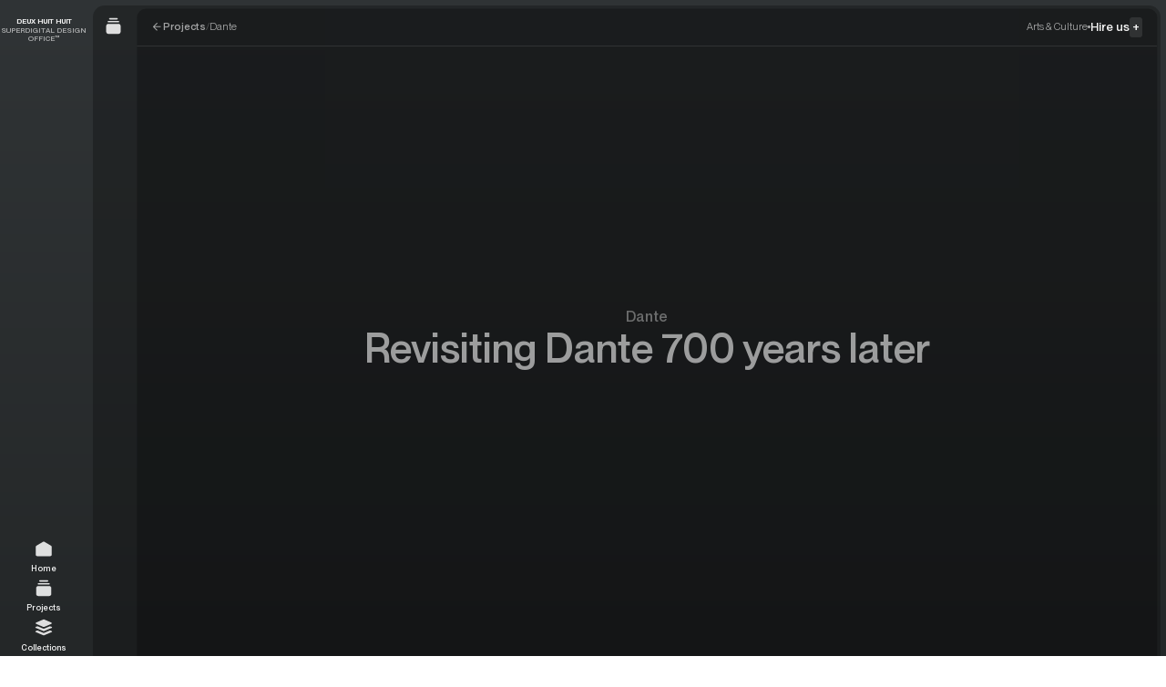

--- FILE ---
content_type: text/html
request_url: https://deuxhuithuit.com/en/project/dante
body_size: 41889
content:
<!doctype html>
<html lang="en">
	<head>
		<meta charset="utf-8" />
		<link rel="icon" href="/favicon.ico?v=1" />
		<meta
			name="theme-color"
			media="(prefers-color-scheme: light)"
			content="rgb(0,0,0)"
		/>
		<meta
			name="theme-color"
			media="(prefers-color-scheme: dark)"
			content="rgb(0,0,0)"
		/>
		<meta
			name="viewport"
			content="width=device-width,initial-scale=1.0,viewport-fit=cover,maximum-scale=1"
		/>
		<meta name="referrer" content="origin-when-cross-origin" />
		
		<link href="../../_app/immutable/assets/0.L44zhp3V.css" rel="stylesheet">
		<link href="../../_app/immutable/assets/2.mpNzdyt6.css" rel="stylesheet">
		<link href="../../_app/immutable/assets/Buttons.35-gKPCw.css" rel="stylesheet">
		<link href="../../_app/immutable/assets/Cta.N87MWycW.css" rel="stylesheet">
		<link href="../../_app/immutable/assets/Stack.tGtNXFwj.css" rel="stylesheet">
		<link href="../../_app/immutable/assets/ToggleCta.B7uoSiWB.css" rel="stylesheet">
		<link href="../../_app/immutable/assets/CardThumbnail.cgFwVPVy.css" rel="stylesheet">
		<link href="../../_app/immutable/assets/TooltipMenuProvider.y6zvtsKY.css" rel="stylesheet">
		<link href="../../_app/immutable/assets/LayoutBackground.N_9AbWX1.css" rel="stylesheet">
		<link href="../../_app/immutable/assets/Tab.mh5Q_sXN.css" rel="stylesheet">
		<link href="../../_app/immutable/assets/DetailsPage.9ZGB9xzH.css" rel="stylesheet">
		<link href="../../_app/immutable/assets/DetailsPageSidebarCopy.shLKX6lA.css" rel="stylesheet">
		<link href="../../_app/immutable/assets/16.LdQfgi7R.css" rel="stylesheet">
		<link href="../../_app/immutable/assets/TableRow.DhoGzKK5.css" rel="stylesheet">
		<link rel="preload" as="font" type="font/woff2" href="../../_app/immutable/assets/ppneuemontreal-variable-web.j862_IsH.woff2" crossorigin>
		<link rel="preload" as="script" crossorigin="anonymous" href="../../_app/immutable/entry/start.IFxU_15-.mjs">
		<link rel="preload" as="script" crossorigin="anonymous" href="../../_app/immutable/chunks/entry.EFDYqbg4.mjs">
		<link rel="preload" as="script" crossorigin="anonymous" href="../../_app/immutable/chunks/scheduler.e7n1CwD9.mjs">
		<link rel="preload" as="script" crossorigin="anonymous" href="../../_app/immutable/entry/app.RBJDpF6G.mjs">
		<link rel="preload" as="script" crossorigin="anonymous" href="../../_app/immutable/chunks/6.MErjPYv9.mjs">
		<link rel="preload" as="script" crossorigin="anonymous" href="../../_app/immutable/chunks/constants.O9WHmJdL.mjs">
		<link rel="preload" as="script" crossorigin="anonymous" href="../../_app/immutable/chunks/index.Oie5Q__I.mjs">
		<link rel="preload" as="script" crossorigin="anonymous" href="../../_app/immutable/nodes/0.fPwBN8vH.mjs">
		<link rel="preload" as="script" crossorigin="anonymous" href="../../_app/immutable/chunks/index.zRKXzhTx.mjs">
		<link rel="preload" as="script" crossorigin="anonymous" href="../../_app/immutable/chunks/each.uyb0IYv3.mjs">
		<link rel="preload" as="script" crossorigin="anonymous" href="../../_app/immutable/chunks/env-public.PuIsIBAB.mjs">
		<link rel="preload" as="script" crossorigin="anonymous" href="../../_app/immutable/chunks/getEntryUrl.zQssKiXQ.mjs">
		<link rel="preload" as="script" crossorigin="anonymous" href="../../_app/immutable/nodes/2.WOWgYggY.mjs">
		<link rel="preload" as="script" crossorigin="anonymous" href="../../_app/immutable/chunks/runDynamicImports.xDsc6P6N.mjs">
		<link rel="preload" as="script" crossorigin="anonymous" href="../../_app/immutable/chunks/CardThumbnail.yNraHQwm.mjs">
		<link rel="preload" as="script" crossorigin="anonymous" href="../../_app/immutable/chunks/TooltipMenuProvider.UReenS4w.mjs">
		<link rel="preload" as="script" crossorigin="anonymous" href="../../_app/immutable/chunks/ScrollContainer.vTd8LtpU.mjs">
		<link rel="preload" as="script" crossorigin="anonymous" href="../../_app/immutable/chunks/createTypedContext.bCbLvKpd.mjs">
		<link rel="preload" as="script" crossorigin="anonymous" href="../../_app/immutable/chunks/action.c33mcjQb.mjs">
		<link rel="preload" as="script" crossorigin="anonymous" href="../../_app/immutable/chunks/action.i9tn0OSZ.mjs">
		<link rel="preload" as="script" crossorigin="anonymous" href="../../_app/immutable/chunks/CaretRight.a3Qy5fFu.mjs">
		<link rel="preload" as="script" crossorigin="anonymous" href="../../_app/immutable/chunks/tslib.es6.uVCKAQsh.mjs">
		<link rel="preload" as="script" crossorigin="anonymous" href="../../_app/immutable/chunks/stagger.es.8e6afql5.mjs">
		<link rel="preload" as="script" crossorigin="anonymous" href="../../_app/immutable/chunks/throttleRaf.UC5HmhLb.mjs">
		<link rel="preload" as="script" crossorigin="anonymous" href="../../_app/immutable/chunks/LayoutBackground.CNR_pmzk.mjs">
		<link rel="preload" as="script" crossorigin="anonymous" href="../../_app/immutable/chunks/create.iQzsxump.mjs">
		<link rel="preload" as="script" crossorigin="anonymous" href="../../_app/immutable/chunks/Tab.7qNdHINv.mjs">
		<link rel="preload" as="script" crossorigin="anonymous" href="../../_app/immutable/chunks/array.BlkDxbNC.mjs">
		<link rel="preload" as="script" crossorigin="anonymous" href="../../_app/immutable/chunks/CardSimple.wO-dgXn1.mjs">
		<link rel="preload" as="script" crossorigin="anonymous" href="../../_app/immutable/chunks/CardPreview.DiCYuIhR.mjs">
		<link rel="preload" as="script" crossorigin="anonymous" href="../../_app/immutable/chunks/Tag.DVwpawgl.mjs">
		<link rel="preload" as="script" crossorigin="anonymous" href="../../_app/immutable/chunks/createWindowEventStore.Kt1z9Iiq.mjs">
		<link rel="preload" as="script" crossorigin="anonymous" href="../../_app/immutable/chunks/animate.es.BqG1upb8.mjs">
		<link rel="preload" as="script" crossorigin="anonymous" href="../../_app/immutable/chunks/HireUsEmofetti.4TVPiDP2.mjs">
		<link rel="preload" as="script" crossorigin="anonymous" href="../../_app/immutable/nodes/5.ktliNMcv.mjs">
		<link rel="preload" as="script" crossorigin="anonymous" href="../../_app/immutable/chunks/index.xnCTjtSu.mjs">
		<link rel="preload" as="script" crossorigin="anonymous" href="../../_app/immutable/chunks/DetailsPage.gbQiiSQj.mjs">
		<link rel="preload" as="script" crossorigin="anonymous" href="../../_app/immutable/chunks/Media.QcmNVBvt.mjs">
		<link rel="preload" as="script" crossorigin="anonymous" href="../../_app/immutable/chunks/HtmlLink.nzJ1WeE8.mjs">
		<link rel="preload" as="script" crossorigin="anonymous" href="../../_app/immutable/chunks/ArrowRight.DrWI2_uL.mjs">
		<link rel="preload" as="script" crossorigin="anonymous" href="../../_app/immutable/chunks/DetailsPageSidebarCopy.Y09YP39O.mjs">
		<link rel="preload" as="script" crossorigin="anonymous" href="../../_app/immutable/chunks/isBelowBreakpoint.NhJcH2CC.mjs">
		<link rel="preload" as="script" crossorigin="anonymous" href="../../_app/immutable/chunks/index.es.m96hQZ0X.mjs">
		<link rel="preload" as="script" crossorigin="anonymous" href="../../_app/immutable/chunks/Background.Ybzs67wR.mjs">
		<link rel="preload" as="script" crossorigin="anonymous" href="../../_app/immutable/chunks/portal.jbqVmAqP.mjs">
		<link rel="preload" as="script" crossorigin="anonymous" href="../../_app/immutable/chunks/Separator.HuRG0MAC.mjs">
		<link rel="preload" as="script" crossorigin="anonymous" href="../../_app/immutable/chunks/PlusButton.qk7MW5I7.mjs">
		<link rel="preload" as="script" crossorigin="anonymous" href="../../_app/immutable/nodes/16.XxNemthq.mjs">
		<link rel="preload" as="script" crossorigin="anonymous" href="../../_app/immutable/chunks/getMainScrollContainer.A9YZYAPS.mjs">
		<link rel="preload" as="script" crossorigin="anonymous" href="../../_app/immutable/chunks/layoutContext.PTzVPrSr.mjs">
		<link rel="preload" as="script" crossorigin="anonymous" href="../../_app/immutable/chunks/RichText.UJ4dHSMw.mjs">
		<link rel="preload" as="script" crossorigin="anonymous" href="../../_app/immutable/chunks/html.TbF1LuAd.mjs">
		<link rel="preload" as="script" crossorigin="anonymous" href="../../_app/immutable/chunks/TableRow.8T0vZhkt.mjs">
		<link rel="preload" as="script" crossorigin="anonymous" href="../../_app/immutable/chunks/autoUrl.fcDvhIWj.mjs">
		<link rel="preload" as="script" crossorigin="anonymous" href="../../_app/immutable/chunks/Link.SibQ-s-T.mjs">
		<link rel="preload" as="script" crossorigin="anonymous" href="../../_app/immutable/chunks/CardBackground.LDD92B48.mjs"><title>Dante | Deux Huit Huit</title><!-- HEAD_svelte-1yde2bl_START --> <meta name="title" content="Dante | Deux Huit Huit"> <meta property="og:title" content="Dante | Deux Huit Huit"> <meta name="twitter:title" content="Dante | Deux Huit Huit"><meta name="description" content="Revisiting Dante 700 years later"> <meta property="og:description" content="Revisiting Dante 700 years later"> <meta name="twitter:description" content="Revisiting Dante 700 years later"><meta property="og:image" content="https://imagedelivery.net/2FmlsnLikW_s6yV1F4QcJw/6f420607-8dc4-4b04-fb35-192b06336800/fit=crop,gravity=0.5x0.5,quality=80"> <meta name="twitter:image" content="https://imagedelivery.net/2FmlsnLikW_s6yV1F4QcJw/6f420607-8dc4-4b04-fb35-192b06336800/fit=crop,gravity=0.5x0.5,quality=80"> <meta name="twitter:card" content="summary_large_image"><meta property="og:image:width" content="1200"><meta property="og:image:height" content="627"><meta property="og:type" content="website"><meta property="og:url" content="https://deuxhuithuit.com/en/project/dante"> <link rel="canonical" href="https://deuxhuithuit.com/en/project/dante"><link rel="alternate" href="https://deuxhuithuit.com/en/project/dante" hreflang="en">  <link rel="alternate" href="https://deuxhuithuit.com/fr/projet/dante" hreflang="fr"><!-- HEAD_svelte-1yde2bl_END --> <script src="https://ready-virtuous.deuxhuithuit.com/script.js" data-site="LWJYRIIT" data-spa="auto" defer=""></script>
<!-- Cloudflare Web Analytics --><script defer="" src="https://static.cloudflareinsights.com/beacon.min.js" data-cf-beacon="{&quot;token&quot;: &quot;b95046298fb14c98899843f70f972486&quot;}"></script><!-- End Cloudflare Web Analytics -->
<script> (function(ss,ex){ window.ldfdr=window.ldfdr||function(){(ldfdr._q=ldfdr._q||[]).push([].slice.call(arguments));}; (function(d,s){ fs=d.getElementsByTagName(s)[0]; function ce(src){ var cs=d.createElement(s); cs.src=src; cs.async=1; fs.parentNode.insertBefore(cs,fs); }; ce('https://sc.lfeeder.com/lftracker_v1_'+ss+(ex?'_'+ex:'')+'.js'); })(document,'script'); })('kn9Eq4RNgyJ4RlvP'); </script>
	</head>
	<body data-sveltekit-preload-data="hover">
		
		<div style="display: contents">   <a href="#navigation" class="svelte-zhi7y3">Skip to navigation </a><a href="#content" class="svelte-zhi7y3">Skip to content </a> <div class="bp:hidden">    </div> <div style="--in-delay: 200ms; --in-duration: 300ms;"><div class="_theme dark svelte-lepkl1">   <div class="_tooltip-menu fixed z-50 grid rounded-8 bg-black-900 text-white-900 grid-stack bp:px-12 bp:py-8 bp:opacity-0 svelte-57bxtj" data-tooltip="false" data-menu="false"> <div id="tooltip" role="tooltip" class="grid self-end grid-stack svelte-57bxtj"><div></div></div> </div>     <div class="fixed inset-0 z-0 grid h-lvh grid-stack *:size-full"><div class="_default-background svelte-104a6rr"></div> <div class="_background relative z-10"></div></div> <div class="_layout relative z-20 grid grid-stack bp:mx-auto bp:h-dvh bp:max-w-[180rem] svelte-1uu8174"><div class="_nav svelte-1uu8174 opacity-0"> <div class="h-full"><header class="grid h-full justify-items-center grid-stack"><div class="pt-24">  <a href="/en"><div class="text-12 uppercase leading-120 bp:text-center bp:text-10"><div class="font-bold tracking-[0em]">Deux Huit Huit</div> <small class="pt-2 font-semibold italic tracking-10 text-fg-mute transition-colors delay-in duration-in ease-linear">Superdigital design office™</small></div></a></div> <nav class="flex flex-col items-center gap-16 self-center"> <div id="42565" role="presentation"><a class="_nav-item" href="/en"><div class="flex h-full items-center justify-center"><div class="flex flex-col items-center gap-[0.2rem]"><div class="flex size-44 items-center justify-center"><div class="_icon size-24 svelte-1fys3ml"><!-- HTML_TAG_START --><svg width="24" height="24" viewBox="0 0 24 24" fill="none" xmlns="http://www.w3.org/2000/svg">
<path d="M1.5 9.11411C1.5 8.42148 1.85837 7.77815 2.44729 7.41358L10.9473 2.15168C11.5923 1.75238 12.4077 1.75238 13.0527 2.15168L21.5527 7.41358C22.1416 7.77815 22.5 8.42148 22.5 9.11411V20C22.5 21.1046 21.6046 22 20.5 22H3.5C2.39543 22 1.5 21.1046 1.5 20V9.11411Z" fill="black" fill-opacity="0.9"/>
</svg>
<!-- HTML_TAG_END --></div></div> <div class="_label text-11 font-semibold tracking-10">Home</div></div> </div></a></div> <div id="54590" role="presentation"><button class="_nav-item"><div class="flex h-full items-center justify-center"><div class="flex flex-col items-center gap-[0.2rem]"><div class="flex size-44 items-center justify-center"><div class="_icon size-24 svelte-1fys3ml"><!-- HTML_TAG_START --><svg width="24" height="24" viewBox="0 0 24 24" fill="none" xmlns="http://www.w3.org/2000/svg">
<path d="M2 12C2 10.3431 3.34315 9 5 9H19C20.6569 9 22 10.3431 22 12V20C22 21.6569 20.6569 23 19 23H5C3.34315 23 2 21.6569 2 20V12Z" fill="black" fill-opacity="0.9"/>
<path d="M4 6C4 5.44772 4.44772 5 5 5H19C19.5523 5 20 5.44772 20 6C20 6.55228 19.5523 7 19 7H5C4.44772 7 4 6.55228 4 6Z" fill="black" fill-opacity="0.9"/>
<path d="M6 2C6 1.44772 6.44772 1 7 1H17C17.5523 1 18 1.44772 18 2C18 2.55228 17.5523 3 17 3H7C6.44772 3 6 2.55228 6 2Z" fill="black" fill-opacity="0.9"/>
</svg>
<!-- HTML_TAG_END --></div></div> <div class="_label text-11 font-semibold tracking-10">Projects</div></div> </div></button></div> <div id="65033" role="presentation"><button class="_nav-item"><div class="flex h-full items-center justify-center"><div class="flex flex-col items-center gap-[0.2rem]"><div class="flex size-44 items-center justify-center"><div class="_icon size-24 svelte-1fys3ml"><!-- HTML_TAG_START --><svg width="24" height="24" viewBox="0 0 24 24" fill="none" xmlns="http://www.w3.org/2000/svg">
<path d="M4.54433 15.7603C4.03858 15.5464 3.46536 15.5464 2.95962 15.7603L1.34204 16.4443C0.885985 16.6371 0.885986 17.441 1.34204 17.6339L11.3523 21.8668C11.7723 22.0444 12.2277 22.0444 12.6477 21.8668L22.658 17.6339C23.114 17.441 23.114 16.6371 22.658 16.4443L21.0409 15.7605C20.5351 15.5466 19.9619 15.5466 19.4562 15.7605L12.8859 18.5388C12.3117 18.7816 11.6892 18.7816 11.115 18.5388L4.54433 15.7603Z" fill="black" fill-opacity="0.9"/>
<path d="M4.54425 10.206C4.0385 9.99211 3.46528 9.99211 2.95954 10.206L1.34204 10.8899C0.885985 11.0828 0.885986 11.8867 1.34204 12.0795L11.3523 16.3124C11.7723 16.4901 12.2277 16.4901 12.6477 16.3124L22.658 12.0795C23.114 11.8867 23.114 11.0828 22.658 10.8899L21.0408 10.2061C20.535 9.99225 19.9618 9.99225 19.4561 10.2061L12.8858 12.9844C12.3116 13.2272 11.6891 13.2272 11.1149 12.9844L4.54425 10.206Z" fill="black" fill-opacity="0.9"/>
<path d="M11.1822 1.18588C11.7585 0.938041 12.3833 0.938041 12.9597 1.18588L22.1635 5.14361C22.7893 5.41269 22.7893 6.53431 22.1635 6.80339L12.9597 10.7611C12.3833 11.009 11.7585 11.009 11.1822 10.7611L1.9783 6.80339C1.35255 6.53431 1.35255 5.41269 1.9783 5.14361L11.1822 1.18588Z" fill="black" fill-opacity="0.9"/>
</svg>
<!-- HTML_TAG_END --></div></div> <div class="_label text-11 font-semibold tracking-10">Collections</div></div> </div></button></div> <div id="54636" role="presentation"><a class="_nav-item" href="/en/services"><div class="flex h-full items-center justify-center"><div class="flex flex-col items-center gap-[0.2rem]"><div class="flex size-44 items-center justify-center"><div class="_icon size-24 svelte-1fys3ml"><!-- HTML_TAG_START --><svg width="24" height="24" viewBox="0 0 24 24" fill="none" xmlns="http://www.w3.org/2000/svg">
<path d="M19.4998 7.5H13.7578L15.7183 0.96525C15.7866 0.738 15.7431 0.49275 15.6013 0.30225C15.4603 0.11175 15.2368 0 14.9998 0H7.49981C7.16006 0 6.86231 0.22875 6.77531 0.5565L3.77531 11.8065C3.71531 12.0315 3.76331 12.2722 3.90506 12.4567C4.04681 12.6412 4.26656 12.75 4.49981 12.75H9.64331L8.25656 23.151C8.21081 23.4938 8.40506 23.823 8.72756 23.949C8.81606 23.9835 8.90831 24 8.99981 24C9.23906 24 9.47081 23.8852 9.61481 23.6797L20.1148 8.67975C20.2753 8.451 20.2948 8.15175 20.1658 7.9035C20.0361 7.656 19.7796 7.5 19.4998 7.5Z" fill="black" fill-opacity="0.95"/>
</svg><!-- HTML_TAG_END --></div></div> <div class="_label text-11 font-semibold tracking-10">Services</div></div> </div></a></div> <div id="42698" role="presentation"><a class="_nav-item" href="/en/contact"><div class="flex h-full items-center justify-center"><div class="flex flex-col items-center gap-[0.2rem]"><div class="flex size-44 items-center justify-center"><div class="_icon size-24 svelte-1fys3ml"><!-- HTML_TAG_START --><svg width="24" height="24" viewBox="0 0 24 24" fill="none" xmlns="http://www.w3.org/2000/svg">
<path fill-rule="evenodd" clip-rule="evenodd" d="M4.63636 1C2.62805 1 1 2.62805 1 4.63636V7.36364C1 7.86573 1.407 8.27273 1.90909 8.27273H11C11.5021 8.27273 11.9091 7.86573 11.9091 7.36364V1.90909C11.9091 1.407 11.5021 1 11 1H4.63636ZM14.6364 1C14.1343 1 13.7273 1.407 13.7273 1.90909V13C13.7273 13.5021 14.1343 13.9091 14.6364 13.9091H22.0909C22.593 13.9091 23 13.5021 23 13V4.63636C23 2.62805 21.372 1 19.3636 1H14.6364ZM13.7273 16.6364C13.7273 16.1343 14.1343 15.7273 14.6364 15.7273H22.0909C22.593 15.7273 23 16.1343 23 16.6364V19.3636C23 21.372 21.372 23 19.3636 23H14.6364C14.1343 23 13.7273 22.593 13.7273 22.0909V16.6364ZM1.90909 10.0909C1.407 10.0909 1 10.4979 1 11V19.3636C1 21.372 2.62805 23 4.63636 23H11C11.5021 23 11.9091 22.593 11.9091 22.0909V11C11.9091 10.4979 11.5021 10.0909 11 10.0909H1.90909Z" fill="black" fill-opacity="0.9"/>
</svg>
<!-- HTML_TAG_END --></div></div> <div class="_label text-11 font-semibold tracking-10">Contact</div></div> </div></a></div> <div id="42570" role="presentation"><a class="_nav-item" href="/en/hire-us"><div class="flex h-full items-center justify-center"><div class="flex flex-col items-center gap-[0.2rem]"><div class="flex size-44 items-center justify-center"><div class="_icon size-24 svelte-1fys3ml"><!-- HTML_TAG_START --><svg width="24" height="24" viewBox="0 0 24 24" fill="none" xmlns="http://www.w3.org/2000/svg">
<path d="M12 1C9.82441 1 7.69767 1.64514 5.88873 2.85383C4.07979 4.06253 2.66989 5.78049 1.83733 7.79048C1.00477 9.80047 0.786929 12.0122 1.21137 14.146C1.6358 16.2798 2.68345 18.2398 4.22183 19.7782C5.76021 21.3165 7.72022 22.3642 9.85401 22.7886C11.9878 23.2131 14.1995 22.9952 16.2095 22.1627C18.2195 21.3301 19.9375 19.9202 21.1462 18.1113C22.3549 16.3023 23 14.1756 23 12C23 9.08262 21.8411 6.28472 19.7782 4.22182C17.7153 2.15892 14.9174 1 12 1ZM5.58334 9.25C5.58334 8.52065 5.87307 7.82118 6.38879 7.30546C6.90452 6.78973 7.60399 6.5 8.33334 6.5C9.06268 6.5 9.76216 6.78973 10.2779 7.30546C10.7936 7.82118 11.0833 8.52065 11.0833 9.25V10.1667H9.25V9.25C9.25 9.00688 9.15343 8.77373 8.98152 8.60182C8.80961 8.42991 8.57645 8.33333 8.33334 8.33333C8.09022 8.33333 7.85706 8.42991 7.68516 8.60182C7.51325 8.77373 7.41667 9.00688 7.41667 9.25V10.1667H5.58334V9.25ZM18.4167 12.9167C18.4167 14.6185 17.7406 16.2506 16.5373 17.4539C15.3339 18.6573 13.7018 19.3333 12 19.3333C10.2982 19.3333 8.66609 18.6573 7.46273 17.4539C6.25938 16.2506 5.58334 14.6185 5.58334 12.9167V12H7.41667V12.9167C7.41667 14.1322 7.89956 15.298 8.7591 16.1576C9.61864 17.0171 10.7844 17.5 12 17.5C13.2156 17.5 14.3814 17.0171 15.2409 16.1576C16.1004 15.298 16.5833 14.1322 16.5833 12.9167V12H18.4167V12.9167ZM18.4167 10.1667H16.5833V9.25C16.5833 9.00688 16.4868 8.77373 16.3148 8.60182C16.1429 8.42991 15.9098 8.33333 15.6667 8.33333C15.4236 8.33333 15.1904 8.42991 15.0185 8.60182C14.8466 8.77373 14.75 9.00688 14.75 9.25V10.1667H12.9167V9.25C12.9167 8.52065 13.2064 7.82118 13.7221 7.30546C14.2379 6.78973 14.9373 6.5 15.6667 6.5C16.396 6.5 17.0955 6.78973 17.6112 7.30546C18.1269 7.82118 18.4167 8.52065 18.4167 9.25V10.1667Z" fill="black" fill-opacity="0.9"/>
</svg>
<!-- HTML_TAG_END --></div></div> <div class="_label text-11 font-semibold tracking-10">Hire us</div></div> </div></a></div></nav> <div class="self-end pb-24 text-center text-10 font-semibold uppercase leading-120"> <a class="" href="/fr/projet/dante" rel="alternate external" hreflang="fr">Français </a> <a class="block pt-2" href="/en/terms-and-conditions">T&amp;C</a></div></header></div></div> <div class="_subnav svelte-1uu8174"><nav class="grid h-full py-8 grid-stack"><div class="grid h-full grid-stack"></div></nav></div> <div class="_main svelte-1uu8174"> <main class="grid grid-stack bp:h-full svelte-efv04q  bp:p-8"> <div class="grid h-full svelte-efv04q">  <div class="_scroll overflow-hidden scrollbar-hide bp:overflow-y-auto "><div class="_page h-full svelte-efv04q"> <div class="relative grid h-full bp:grid-cols-[var(--sidebar-width)_1fr]" style="--header-height: 5.2rem; --content-height: calc(100svh - var(--header-height) - 2.4rem); --sidebar-width: 5.6rem;"><div class="_sidebar fixed bottom-0 z-20 hidden w-full items-center justify-center py-24 bp:static bp:flex bp:h-full bp:w-auto bp:flex-col bp:justify-between bp:py-16 svelte-gcti3x">  <a href="/en/projects" class="hidden bp:block"><div class="w-24"><!-- HTML_TAG_START --><svg width="24" height="24" viewBox="0 0 24 24" fill="none" xmlns="http://www.w3.org/2000/svg">
<path d="M2 12C2 10.3431 3.34315 9 5 9H19C20.6569 9 22 10.3431 22 12V20C22 21.6569 20.6569 23 19 23H5C3.34315 23 2 21.6569 2 20V12Z" fill="black" fill-opacity="0.9"/>
<path d="M4 6C4 5.44772 4.44772 5 5 5H19C19.5523 5 20 5.44772 20 6C20 6.55228 19.5523 7 19 7H5C4.44772 7 4 6.55228 4 6Z" fill="black" fill-opacity="0.9"/>
<path d="M6 2C6 1.44772 6.44772 1 7 1H17C17.5523 1 18 1.44772 18 2C18 2.55228 17.5523 3 17 3H7C6.44772 3 6 2.55228 6 2Z" fill="black" fill-opacity="0.9"/>
</svg>
<!-- HTML_TAG_END --></div></a> <div class="flex rounded-8 bg-bg-contrast px-4 text-fg-contrast shadow-lg *:w-36 *:p-8 bp:-mb-8 bp:flex-col bp:bg-transparent bp:text-fg-default bp:shadow-none bp:*:w-40"><button><svg viewBox="0 0 24 24" fill="none" xmlns="http://www.w3.org/2000/svg"><path d="M15.5674 21.1345L20.9822 4.77448C21.3111 3.78087 20.396 2.86578 19.4024 3.19465L3.04237 8.60953C2.12186 8.9142 1.81993 10.0762 2.48775 10.744C3.02938 11.2856 6.63089 12.3494 7.97257 12.7321C8.28733 12.8218 8.62114 12.7522 8.88034 12.5523C10.2782 11.4744 14.0139 8.77177 16.5307 6.95965C16.9897 6.62916 17.5519 7.19174 17.2211 7.65052C15.4075 10.1659 12.7027 13.8994 11.6247 15.2966C11.4247 15.5558 11.3551 15.8896 11.4448 16.2043C11.8275 17.546 12.8913 21.1475 13.4329 21.6891C14.1007 22.357 15.2627 22.055 15.5674 21.1345Z" fill="currentColor" fill-opacity="0.95"></path></svg></button> <div class="hidden px-16 bp:p-0"><div class="text-12 font-medium text-black-600 bp:text-8 bp:text-fg-mute">Share</div> <div class="grid grid-flow-col grid-cols-2 grid-rows-3 pt-4 text-14 bp:flex bp:flex-col"><a class="group block" href="https://www.facebook.com/sharer/sharer.php?u="><div class="flex h-36 items-center gap-8 pr-12"><div class="w-12 text-black-250 transition-colors bp:text-fg-subtle bp:group-hover:text-fg-default"><svg viewBox="0 0 24 24" fill="none" xmlns="http://www.w3.org/2000/svg"><path d="M24 11.9981C23.9996 9.70497 23.3422 7.45991 22.1056 5.52875C20.869 3.59759 19.1049 2.0612 17.0222 1.10147C14.9395 0.141745 12.6254 -0.201135 10.3539 0.113426C8.08243 0.427988 5.94862 1.38682 4.20512 2.8764C2.46162 4.36599 1.18144 6.32395 0.516133 8.5185C-0.149174 10.713 -0.171745 13.0523 0.451092 15.2592C1.07393 17.4662 2.31609 19.4485 4.03052 20.9715C5.74495 22.4944 7.85986 23.4942 10.1249 23.8526V15.4667H7.07843V11.9981H10.1249V9.35397C10.1249 6.34667 11.9165 4.68545 14.6572 4.68545C15.5572 4.69795 16.4551 4.77625 17.3437 4.91971V7.87276H15.8306C15.3748 7.81244 14.9136 7.93556 14.5485 8.21507C14.1834 8.49457 13.9442 8.90759 13.8835 9.36336C13.8668 9.49086 13.8642 9.61981 13.8757 9.74789V11.9981H17.2038L16.6717 15.4667H13.8751V23.8526C16.6979 23.406 19.2687 21.9666 21.1248 19.7935C22.9809 17.6203 24.0004 14.8561 24 11.9981Z" fill="currentColor"></path></svg></div> <div data-svelte-h="svelte-8p3t7k">Facebook</div></div></a> <a class="group block" href="https://www.linkedin.com/sharing/share-offsite/?url="><div class="flex h-36 items-center gap-8 pr-12"><div class="w-12 text-black-250 transition-colors bp:text-fg-subtle bp:group-hover:text-fg-default"><svg viewBox="0 0 24 24" fill="none" xmlns="http://www.w3.org/2000/svg"><path fill-rule="evenodd" clip-rule="evenodd" d="M0.492724 2.83564C0 3.86173 0 5.19116 0 7.85V16.15C0 18.8088 0 20.1383 0.492724 21.1644C0.98471 22.1889 1.81108 23.0153 2.83564 23.5073C3.86173 24 5.19116 24 7.85 24H16.15C18.8088 24 20.1383 24 21.1644 23.5073C22.1889 23.0153 23.0153 22.1889 23.5073 21.1644C24 20.1383 24 18.8088 24 16.15V7.85C24 5.19116 24 3.86173 23.5073 2.83564C23.0153 1.81108 22.1889 0.98471 21.1644 0.492724C20.1383 0 18.8088 0 16.15 0H7.85C5.19116 0 3.86173 0 2.83564 0.492724C1.81108 0.98471 0.98471 1.81108 0.492724 2.83564ZM4.22917 19.675H7.48333V9.17917H4.22917V19.675ZM4 5.87917C4 6.93333 4.825 7.75833 5.87917 7.75833C6.93333 7.75833 7.75833 6.8875 7.75833 5.87917C7.75833 4.825 6.93333 4 5.87917 4C4.825 4 4 4.825 4 5.87917ZM16.4667 19.675H19.675V13.9C19.675 11.0583 19.0792 8.90417 15.7792 8.90417C14.2208 8.90417 13.1208 9.775 12.7083 10.6H12.6625V9.17917H9.54583V19.675H12.8V14.4958C12.8 13.1208 13.075 11.7917 14.7708 11.7917C16.4667 11.7917 16.4667 13.35 16.4667 14.5875V19.675Z" fill="currentColor"></path></svg></div> <div data-svelte-h="svelte-olnwja">LinkedIn</div></div></a> <a class="group block" href="https://twitter.com/intent/tweet?url="><div class="flex h-36 items-center gap-8 pr-12"><div class="w-12 text-black-250 transition-colors bp:text-fg-subtle bp:group-hover:text-fg-default"><svg viewBox="0 0 24 24" fill="none" xmlns="http://www.w3.org/2000/svg"><path d="M18.244 2.25H21.552L14.325 10.51L22.827 21.75H16.17L10.956 14.933L4.99003 21.75H1.68003L9.41003 12.915L1.25403 2.25H8.08003L12.793 8.481L18.244 2.25ZM17.083 19.77H18.916L7.08403 4.126H5.11703L17.083 19.77Z" fill="currentColor"></path></svg></div> <div data-svelte-h="svelte-15753oy">X</div></div></a> <a class="group block" href="mailto:?body=&amp;subject="><div class="flex h-36 items-center gap-8 pr-12"><div class="w-12 text-black-250 transition-colors bp:text-fg-subtle bp:group-hover:text-fg-default"><svg xmlns="http://www.w3.org/2000/svg" fill="none" viewBox="0 0 24 24" stroke-width="1.5" stroke="currentColor"><path stroke-linecap="round" stroke-linejoin="round" d="M21.75 6.75v10.5a2.25 2.25 0 0 1-2.25 2.25h-15a2.25 2.25 0 0 1-2.25-2.25V6.75m19.5 0A2.25 2.25 0 0 0 19.5 4.5h-15a2.25 2.25 0 0 0-2.25 2.25m19.5 0v.243a2.25 2.25 0 0 1-1.07 1.916l-7.5 4.615a2.25 2.25 0 0 1-2.36 0L3.32 8.91a2.25 2.25 0 0 1-1.07-1.916V6.75"></path></svg></div> <div>Email</div></div></a></div></div> <button><svg viewBox="0 0 24 24" fill="none" xmlns="http://www.w3.org/2000/svg"><path fill-rule="evenodd" clip-rule="evenodd" d="M3 5C3 3.34315 4.34315 2 6 2H14C15.6569 2 17 3.34315 17 5V6H18C19.6569 6 21 7.34315 21 9V19C21 20.6569 19.6569 22 18 22H10C8.34315 22 7 20.6569 7 19V18H6C4.34315 18 3 16.6569 3 15V5ZM19 9C19 8.44772 18.5523 8 18 8H10C9.44772 8 9 8.44771 9 9V19C9 19.5523 9.44772 20 10 20H18C18.5523 20 19 19.5523 19 19V9Z" fill="currentColor" fill-opacity="0.95"></path></svg></button></div> </div> <div class="grid h-full overflow-hidden"><div class="_clip relative z-10 grid h-full overflow-hidden grid-stack bp:bg-bg-moderate bp:p-4 svelte-kzz1hm"><div class="hidden bp:block"></div> <header class="relative flex h-[--header-height] items-center justify-between border-b-1 border-fg-faint px-20 pt-4 leading-100 bp:pt-0"><div class="_breadcrumbs relative z-10 flex items-center gap-4 text-14 text-fg-mute">  <a href="/en/projects"><div class="flex items-center gap-4"><div class="w-16 rotate-180"><svg viewBox="0 0 16 16" fill="none" xmlns="http://www.w3.org/2000/svg"><path fill-rule="evenodd" clip-rule="evenodd" d="M7.52925 2.86195C7.2689 3.1223 7.2689 3.54441 7.52925 3.80476L11.0578 7.33335H3.33398C2.96579 7.33335 2.66732 7.63183 2.66732 8.00002C2.66732 8.36821 2.96579 8.66669 3.33398 8.66669H11.0578L7.52925 12.1953C7.2689 12.4556 7.2689 12.8777 7.52925 13.1381C7.7896 13.3984 8.21171 13.3984 8.47206 13.1381L13.1387 8.47142C13.3991 8.21108 13.3991 7.78896 13.1387 7.52862L8.47206 2.86195C8.21171 2.6016 7.7896 2.6016 7.52925 2.86195Z" fill="currentColor"></path></svg></div> <div class="font-semibold">Projects</div></div></a> <div class="hidden text-fg-subtle bp:block" data-svelte-h="svelte-1wtwjzg">/</div> <div class="hidden max-w-140 truncate bp:block">Dante</div></div> <div class="_meta flex items-center gap-12 text-14 text-fg-mute"><div class="hidden items-center gap-12 bp:flex"><div class="_industry">Arts &amp; Culture</div> <hr class="h-4 w-4 rounded-full border-none bg-currentColor"></div>    <a href="/en/hire-us"><div class="flex items-center gap-8 text-14 font-semibold text-fg-default bp:text-16"> Hire us  <div class="grid h-28 w-[1.8rem] place-items-center rounded-4 bg-fg-faint" data-svelte-h="svelte-rttgfm">+</div></div></a></div> </header> <div class="mt-[--header-height] grid overflow-hidden grid-stack"><div class="grid">  <div class="_scroll overflow-hidden scrollbar-hide bp:overflow-y-auto relative overflow-x-hidden"><div data-orientation="horizontal" data-melt-tabs="" class="svelte-l6h4f7"><div class="grid grid-stack"><div class="_project-tab svelte-ao5f1r" role="tabpanel" aria-labelledby="insight-deck" tabindex="0" data-melt-tabs-content=""><div><div class="px-20 bp:px-0"><div class="-mt-[--header-height] grid h-svh place-items-center bp:h-screen"><div class="flex max-w-980 flex-col items-center gap-20 text-center font-semibold"><div class="text-16 text-fg-mute bp:text-20"><div class="flex items-center gap-8"> Dante</div></div> <p class="text-32 leading-100 bp:text-56">Revisiting Dante 700 years later</p></div></div>  <div class="grid h-svh place-items-center"><div class="max-w-888"><div class="_rich-text"><!-- HTML_TAG_START --><p>To celebrate the 700th anniversary of Dante's death, the Italian Cultural Institute of Montreal and its partners have decided to organize a digital exhibition on the mythical work of the writer, <em>The Divine Comedy</em>. Through an experience rich in archives, the exhibition recounts <em>The Divine Comedy</em>, from inferno to paradise, in addition to providing an overview of its reception over the centuries. A singular proposal, both for connoisseurs of the work and for neophyte visitors.</p><!-- HTML_TAG_END --></div></div></div></div>  <div id="project-info" class="_info relative mt-120 px-20 pb-160 bp:px-96 bp:pb-200 bp:pt-0 svelte-hvlp2u"><div class="_table svelte-1u8dioe" style="--cols: 1fr 2fr; --cols-mobile: 1fr 1fr;">   <div class="_table-row grid grid-cols-[--table-cols] justify-between gap-24 border-t-1 border-fg-faint"><header class="pt-20 text-14 leading-125"><h2 class="font-semibold leading-[inherit]">Awards and mentions</h2> </header> <div class="text-14 leading-125  max-w-1200"><ul class="py-20">  <li class="group border-b-1 border-fg-faint last:border-b-0">  <a href="https://www.awwwards.com/sites/dante" rel="noopener noreferrer" target="_blank" class="flex items-center justify-between gap-8 py-8 group-first:pt-0 group-last:pb-0"><div class="flex items-center gap-8"><div class="h-32 w-32 rounded-8 bg-fg-subtle"></div> <div class="flex flex-1 flex-col leading-120"><div class="line-clamp-1">Awwwards</div> <div class="line-clamp-1 text-fg-mute">Developer Site</div> </div></div> <div class="w-16 shrink-0 text-fg-mute transition-colors group-hover:text-fg-default"><svg viewBox="0 0 16 17" fill="none" xmlns="http://www.w3.org/2000/svg"><path d="M2.34155 13.991C0.258753 11.9082 0.258753 8.53129 2.34155 6.44849L2.57725 6.21279C2.96778 5.82226 3.60094 5.82226 3.99146 6.21279C4.38199 6.60331 4.38199 7.23648 3.99146 7.627L3.75576 7.8627C2.45401 9.16445 2.45401 11.275 3.75576 12.5767C5.05751 13.8785 7.16806 13.8785 8.46981 12.5767L8.70551 12.341C9.09603 11.9505 9.7292 11.9505 10.1197 12.341C10.5102 12.7316 10.5102 13.3647 10.1197 13.7553L9.88402 13.991C7.80123 16.0738 4.42434 16.0738 2.34155 13.991Z" fill="currentColor"></path><path d="M5.64138 10.6911C5.25086 10.3006 5.25086 9.66744 5.64138 9.27692L8.94121 5.97709C9.33174 5.58656 9.9649 5.58656 10.3554 5.97709C10.746 6.36761 10.7459 7.00078 10.3554 7.3913L7.05559 10.6911C6.66507 11.0817 6.0319 11.0817 5.64138 10.6911Z" fill="currentColor"></path><path d="M6.11278 2.67725C8.19558 0.594457 11.5725 0.594457 13.6553 2.67725C15.7381 4.76005 15.7381 8.13693 13.6553 10.2197L13.4196 10.4554C13.029 10.846 12.3959 10.846 12.0053 10.4554C11.6148 10.0649 11.6148 9.43174 12.0053 9.04122L12.241 8.80551C13.5428 7.50377 13.5428 5.39322 12.241 4.09147C10.9393 2.78972 8.82875 2.78972 7.527 4.09147L7.2913 4.32717C6.90077 4.71769 6.26761 4.71769 5.87708 4.32717C5.48656 3.93665 5.48656 3.30348 5.87708 2.91296L6.11278 2.67725Z" fill="currentColor"></path></svg></div> </a> </li></ul></div></div>  <div class="_table-row grid grid-cols-[--table-cols] justify-between gap-24 border-t-1 border-fg-faint"><header class="pt-20 text-14 leading-125"><h2 class="font-semibold leading-[inherit]">Year</h2> </header> <div class="text-14 leading-125  max-w-1200"><div class="py-20">2021</div></div></div>  <div class="_table-row grid grid-cols-[--table-cols] justify-between gap-24 border-t-1 border-fg-faint"><header class="pt-20 text-14 leading-125"><h2 class="font-semibold leading-[inherit]">Client</h2> </header> <div class="text-14 leading-125  max-w-1200"><div class="flex items-center gap-8 py-12"><div class="size-32 rounded-8 bg-fg-subtle"></div> <div class="flex-1">Institut italien de culture de Montréal</div></div></div></div>  <div class="_table-row grid grid-cols-[--table-cols] justify-between gap-24 border-t-1 border-fg-faint"><header class="pt-20 text-14 leading-125"><h2 class="font-semibold leading-[inherit]">Industry</h2> </header> <div class="text-14 leading-125  max-w-1200"><div class="py-20">Arts &amp; Culture</div></div></div>  <div class="_table-row grid grid-cols-[--table-cols] justify-between gap-24 border-t-1 border-fg-faint"><header class="pt-20 text-14 leading-125"><h2 class="font-semibold leading-[inherit]">Links</h2> </header> <div class="text-14 leading-125  max-w-1200"><ul class="py-20"><li class="group border-b-1 border-fg-faint last:border-0">  <a href="https://divinalingua.it/" rel="noopener noreferrer" target="_blank" class="flex items-center justify-between gap-8 py-8 group-first:pt-0 group-last:pb-0"><div class="line-clamp-1 leading-115">Website</div> <div class="w-16 shrink-0 text-fg-mute transition-colors group-hover:text-fg-default"><svg viewBox="0 0 16 17" fill="none" xmlns="http://www.w3.org/2000/svg"><path d="M2.34155 13.991C0.258753 11.9082 0.258753 8.53129 2.34155 6.44849L2.57725 6.21279C2.96778 5.82226 3.60094 5.82226 3.99146 6.21279C4.38199 6.60331 4.38199 7.23648 3.99146 7.627L3.75576 7.8627C2.45401 9.16445 2.45401 11.275 3.75576 12.5767C5.05751 13.8785 7.16806 13.8785 8.46981 12.5767L8.70551 12.341C9.09603 11.9505 9.7292 11.9505 10.1197 12.341C10.5102 12.7316 10.5102 13.3647 10.1197 13.7553L9.88402 13.991C7.80123 16.0738 4.42434 16.0738 2.34155 13.991Z" fill="currentColor"></path><path d="M5.64138 10.6911C5.25086 10.3006 5.25086 9.66744 5.64138 9.27692L8.94121 5.97709C9.33174 5.58656 9.9649 5.58656 10.3554 5.97709C10.746 6.36761 10.7459 7.00078 10.3554 7.3913L7.05559 10.6911C6.66507 11.0817 6.0319 11.0817 5.64138 10.6911Z" fill="currentColor"></path><path d="M6.11278 2.67725C8.19558 0.594457 11.5725 0.594457 13.6553 2.67725C15.7381 4.76005 15.7381 8.13693 13.6553 10.2197L13.4196 10.4554C13.029 10.846 12.3959 10.846 12.0053 10.4554C11.6148 10.0649 11.6148 9.43174 12.0053 9.04122L12.241 8.80551C13.5428 7.50377 13.5428 5.39322 12.241 4.09147C10.9393 2.78972 8.82875 2.78972 7.527 4.09147L7.2913 4.32717C6.90077 4.71769 6.26761 4.71769 5.87708 4.32717C5.48656 3.93665 5.48656 3.30348 5.87708 2.91296L6.11278 2.67725Z" fill="currentColor"></path></svg></div> </a> </li></ul></div></div>   </div>   <div class="pb-48 pt-24"><header class="pt-20 text-14 leading-125"> </header> <div class="grid rounded-8 border-l-1 border-t-1 border-fg-faint" style="grid-template-columns: repeat(3, 1fr);">         <figure class="grid aspect-[2/3] w-full border-b-1 border-r-1 border-fg-faint p-12 grid-stack bp:aspect-square bp:p-20">   <img srcset="https://imagedelivery.net/2FmlsnLikW_s6yV1F4QcJw/bcb73b3c-5ebc-49db-0166-e625b43ff400/width=25,fit=crop,gravity=0.5x0.5 25w, https://imagedelivery.net/2FmlsnLikW_s6yV1F4QcJw/bcb73b3c-5ebc-49db-0166-e625b43ff400/width=50,fit=crop,gravity=0.5x0.5 50w, https://imagedelivery.net/2FmlsnLikW_s6yV1F4QcJw/bcb73b3c-5ebc-49db-0166-e625b43ff400/width=100,fit=crop,gravity=0.5x0.5 100w, https://imagedelivery.net/2FmlsnLikW_s6yV1F4QcJw/bcb73b3c-5ebc-49db-0166-e625b43ff400/width=120,fit=crop,gravity=0.5x0.5 120w, https://imagedelivery.net/2FmlsnLikW_s6yV1F4QcJw/bcb73b3c-5ebc-49db-0166-e625b43ff400/width=200,fit=crop,gravity=0.5x0.5 200w, https://imagedelivery.net/2FmlsnLikW_s6yV1F4QcJw/bcb73b3c-5ebc-49db-0166-e625b43ff400/width=300,fit=crop,gravity=0.5x0.5 300w, https://imagedelivery.net/2FmlsnLikW_s6yV1F4QcJw/bcb73b3c-5ebc-49db-0166-e625b43ff400/width=400,fit=crop,gravity=0.5x0.5 400w, https://imagedelivery.net/2FmlsnLikW_s6yV1F4QcJw/bcb73b3c-5ebc-49db-0166-e625b43ff400/width=600,fit=crop,gravity=0.5x0.5 600w, https://imagedelivery.net/2FmlsnLikW_s6yV1F4QcJw/bcb73b3c-5ebc-49db-0166-e625b43ff400/width=800,fit=crop,gravity=0.5x0.5 800w, https://imagedelivery.net/2FmlsnLikW_s6yV1F4QcJw/bcb73b3c-5ebc-49db-0166-e625b43ff400/width=1000,fit=crop,gravity=0.5x0.5 1000w, https://imagedelivery.net/2FmlsnLikW_s6yV1F4QcJw/bcb73b3c-5ebc-49db-0166-e625b43ff400/width=1200,fit=crop,gravity=0.5x0.5 1200w, https://imagedelivery.net/2FmlsnLikW_s6yV1F4QcJw/bcb73b3c-5ebc-49db-0166-e625b43ff400/width=1600,fit=crop,gravity=0.5x0.5 1600w, https://imagedelivery.net/2FmlsnLikW_s6yV1F4QcJw/bcb73b3c-5ebc-49db-0166-e625b43ff400/width=2000,fit=crop,gravity=0.5x0.5 2000w" alt="" class="_main max-h-156 w-112 self-center justify-self-center object-cover bp:size-1/2 bp:max-h-none" width="2000" height="2000" sizes="(min-width: 800px) 300px, 100px" loading="lazy"> <figcaption class="flex flex-col gap-4 self-end leading-100 bp:flex-row bp:items-center bp:gap-8"><div class="text-14 text-fg-mute">Technical Direction</div> <div class="hidden bp:block"><hr class="h-4 w-4 rounded-full border-none bg-currentColor"></div> <div class="text-14">Nicolas Brassard-Ferron</div> </figcaption> </figure>   <figure class="grid aspect-[2/3] w-full border-b-1 border-r-1 border-fg-faint p-12 grid-stack bp:aspect-square bp:p-20">   <img srcset="https://imagedelivery.net/2FmlsnLikW_s6yV1F4QcJw/ade0ca6c-0018-49a5-024e-5682e0825b00/width=25,fit=crop,gravity=0.5x0.5 25w, https://imagedelivery.net/2FmlsnLikW_s6yV1F4QcJw/ade0ca6c-0018-49a5-024e-5682e0825b00/width=50,fit=crop,gravity=0.5x0.5 50w, https://imagedelivery.net/2FmlsnLikW_s6yV1F4QcJw/ade0ca6c-0018-49a5-024e-5682e0825b00/width=100,fit=crop,gravity=0.5x0.5 100w, https://imagedelivery.net/2FmlsnLikW_s6yV1F4QcJw/ade0ca6c-0018-49a5-024e-5682e0825b00/width=120,fit=crop,gravity=0.5x0.5 120w, https://imagedelivery.net/2FmlsnLikW_s6yV1F4QcJw/ade0ca6c-0018-49a5-024e-5682e0825b00/width=200,fit=crop,gravity=0.5x0.5 200w, https://imagedelivery.net/2FmlsnLikW_s6yV1F4QcJw/ade0ca6c-0018-49a5-024e-5682e0825b00/width=300,fit=crop,gravity=0.5x0.5 300w, https://imagedelivery.net/2FmlsnLikW_s6yV1F4QcJw/ade0ca6c-0018-49a5-024e-5682e0825b00/width=400,fit=crop,gravity=0.5x0.5 400w, https://imagedelivery.net/2FmlsnLikW_s6yV1F4QcJw/ade0ca6c-0018-49a5-024e-5682e0825b00/width=600,fit=crop,gravity=0.5x0.5 600w, https://imagedelivery.net/2FmlsnLikW_s6yV1F4QcJw/ade0ca6c-0018-49a5-024e-5682e0825b00/width=800,fit=crop,gravity=0.5x0.5 800w, https://imagedelivery.net/2FmlsnLikW_s6yV1F4QcJw/ade0ca6c-0018-49a5-024e-5682e0825b00/width=1000,fit=crop,gravity=0.5x0.5 1000w, https://imagedelivery.net/2FmlsnLikW_s6yV1F4QcJw/ade0ca6c-0018-49a5-024e-5682e0825b00/width=1200,fit=crop,gravity=0.5x0.5 1200w, https://imagedelivery.net/2FmlsnLikW_s6yV1F4QcJw/ade0ca6c-0018-49a5-024e-5682e0825b00/width=1600,fit=crop,gravity=0.5x0.5 1600w, https://imagedelivery.net/2FmlsnLikW_s6yV1F4QcJw/ade0ca6c-0018-49a5-024e-5682e0825b00/width=2000,fit=crop,gravity=0.5x0.5 2000w" alt="" class="_main max-h-156 w-112 self-center justify-self-center object-cover bp:size-1/2 bp:max-h-none" width="2000" height="2000" sizes="(min-width: 800px) 300px, 100px" loading="lazy" style="object-position: NaN% NaN%;"> <figcaption class="flex flex-col gap-4 self-end leading-100 bp:flex-row bp:items-center bp:gap-8"><div class="text-14 text-fg-mute">Content Management</div> <div class="hidden bp:block"><hr class="h-4 w-4 rounded-full border-none bg-currentColor"></div> <div class="text-14">Stéphanie Forget</div> </figcaption> </figure>         <figure class="grid aspect-[2/3] w-full border-b-1 border-r-1 border-fg-faint p-12 grid-stack bp:aspect-square bp:p-20">   <img srcset="https://imagedelivery.net/2FmlsnLikW_s6yV1F4QcJw/fc7d471f-a6de-4dea-7160-38ad3b178700/width=25,fit=crop,gravity=0.5x0.5 25w, https://imagedelivery.net/2FmlsnLikW_s6yV1F4QcJw/fc7d471f-a6de-4dea-7160-38ad3b178700/width=50,fit=crop,gravity=0.5x0.5 50w, https://imagedelivery.net/2FmlsnLikW_s6yV1F4QcJw/fc7d471f-a6de-4dea-7160-38ad3b178700/width=100,fit=crop,gravity=0.5x0.5 100w, https://imagedelivery.net/2FmlsnLikW_s6yV1F4QcJw/fc7d471f-a6de-4dea-7160-38ad3b178700/width=120,fit=crop,gravity=0.5x0.5 120w, https://imagedelivery.net/2FmlsnLikW_s6yV1F4QcJw/fc7d471f-a6de-4dea-7160-38ad3b178700/width=200,fit=crop,gravity=0.5x0.5 200w, https://imagedelivery.net/2FmlsnLikW_s6yV1F4QcJw/fc7d471f-a6de-4dea-7160-38ad3b178700/width=300,fit=crop,gravity=0.5x0.5 300w, https://imagedelivery.net/2FmlsnLikW_s6yV1F4QcJw/fc7d471f-a6de-4dea-7160-38ad3b178700/width=400,fit=crop,gravity=0.5x0.5 400w, https://imagedelivery.net/2FmlsnLikW_s6yV1F4QcJw/fc7d471f-a6de-4dea-7160-38ad3b178700/width=600,fit=crop,gravity=0.5x0.5 600w, https://imagedelivery.net/2FmlsnLikW_s6yV1F4QcJw/fc7d471f-a6de-4dea-7160-38ad3b178700/width=800,fit=crop,gravity=0.5x0.5 800w, https://imagedelivery.net/2FmlsnLikW_s6yV1F4QcJw/fc7d471f-a6de-4dea-7160-38ad3b178700/width=1000,fit=crop,gravity=0.5x0.5 1000w, https://imagedelivery.net/2FmlsnLikW_s6yV1F4QcJw/fc7d471f-a6de-4dea-7160-38ad3b178700/width=1200,fit=crop,gravity=0.5x0.5 1200w, https://imagedelivery.net/2FmlsnLikW_s6yV1F4QcJw/fc7d471f-a6de-4dea-7160-38ad3b178700/width=1600,fit=crop,gravity=0.5x0.5 1600w, https://imagedelivery.net/2FmlsnLikW_s6yV1F4QcJw/fc7d471f-a6de-4dea-7160-38ad3b178700/width=2000,fit=crop,gravity=0.5x0.5 2000w" alt="" class="_main max-h-156 w-112 self-center justify-self-center object-cover bp:size-1/2 bp:max-h-none" width="2000" height="2000" sizes="(min-width: 800px) 300px, 100px" loading="lazy"> <figcaption class="flex flex-col gap-4 self-end leading-100 bp:flex-row bp:items-center bp:gap-8"><div class="text-14 text-fg-mute">Account Management</div> <div class="hidden bp:block"><hr class="h-4 w-4 rounded-full border-none bg-currentColor"></div> <div class="text-14">Gabrielle Normand-Viau</div> </figcaption> </figure></div></div>  </div></div> </div> <div class="_project-tab svelte-ao5f1r" role="tabpanel" aria-labelledby="asset-grid" hidden tabindex="0" data-melt-tabs-content=""> </div></div> </div></div></div> </div></div></div> </div></div></div></div> </main></div></div> </div></div>     
			
			<script>
				{
					__sveltekit_10bxiky = {
						base: new URL("../..", location).pathname.slice(0, -1)
					};

					const element = document.currentScript.parentElement;

					const data = [{"type":"data","data":{translationsglobal:{languages:{fr:"Français",en:"English"},srNav:{skipToNav:"Skip to navigation",skipToContent:"Skip to content"},socialShares:{facebookShare:"Share on Facebook",twitterShare:"Share on Twitter",mailShare:"Share by email"},copyOnClick:{copyUrl:"Copy url",urlCopied:"Url copied!"},errorPage:{title:"An error occurred",pageNotFound:"Page not found",serverError:"Server error"},media:{play:"Play"},pagination:{prevPage:"Previous page",nextPage:"Next page",pageNum:"Page {page}",navLabel:"Pagination",filter:"Filter",loadMore:"Load more"},slideshow:{prevSlide:"Next slide",nextSlide:"Previous slide"},navMain:"Main navigation",navSecondary:"Secondary navigation",navLegal:"Legal navigation",home:{articlePreview:"Preview of the article",faq:"Frequently asked questions",latestArticles:"Latest articles",latestProjects:"Latest projects",reel:"Watch the reel",seeAllArticles:"See all articles",seeAllProjects:"See all projects",scrollDown:"Scroll down",footer:{creation:"Creation",services:"Services",clients:"Clients",brandingProjects:"Branding projects",webProjects:"Web projects",experts:"Experts",socials:"Online presence",leadership:"Leadership",creativeDirector:"Creative Director",industries:"Industries we serve",industriesValue:"All"}},close:"Close",back:"Back",credits:"Credits",error:{backToHome:"Back to home",message:"This page does not exist."},now:"now",cookieBanner:{accept:"Accept",deny:"Reject"},articles:{article:"Article",authorWord:"{name}’s word",categories:"Categories",featuredPost:"Featured Post",newPosts:"New Posts",newsletter:"to the monthly recap (in French)",noArticles:"No articles found.",noFeaturedArticle:"No featured article.",onTheArticle:"on this article",share:"Share the article",subscribe:"Subscribe",title:"Posts"},collections:{getStarted:"Get started",noPage:"This collection has no content."},contact:{audio:"How to say \"Deux Huit Huit\"?",direction:"Directions",email:"Email",montreal:"Montreal",schedule:{days:{monday:"Monday",tuesday:"Tuesday",wednesday:"Wednesday",thursday:"Thursday"},open:"Open from 9 to 5"},telephone:"Phone",temperature:{veryCold:"It’s really cold ",cold:"It’s cold ",hot:"It’s hot ",veryHot:"It’s really hot "},weather:{sunny:"sunny in ",cloudy:"cloudy in ",rainy:"rainy in ",snowy:"snowing in ",night:"a beautiful night in "}},global:{all:"All",and:"and",assets:"assets",back:"Back",but:"but",collections:"Collections",email:"Email",lastUpdate:"Last update",learnMore:"Learn more",otherLang:"Français",project:"project",publishedOn:"Published on",results:"results",subscribe:"Subscribe",subscribeToNewsletter:"Subscribe to newsletter",thumbnail:"Vignette de la vidéo"},hireUs:{changeAvatar:"Change my avatar",noStepsFound:"No steps found!",title:"Hire us",visitor:"You"},navigation:{explore:"Explore",more:"More",privacyPolicy:"T&C",returnToMainMenu:"Return to main menu"},projects:{experts:"Experts involved",information:{awards:"Awards and mentions",client:"Client",collaborators:"Special thanks to our collaborators",coveredOn:"Covered On",discoveredOn:"Discovered On",industry:"Industry",links:"Links",outcomes:"Outcomes",services:"Services",team:"Experts",technologies:"Technologies",year:"Year"},recognitions:"Prices and mentions",sidebar:{copy:"Copy",copied:"Link copied! ✅",download:"Download",share:"Share"},title:"Projects"},services:{capabilities:"Capabilities",getStarted:"Get started",outcomes:"Outcomes"},url:{articles:"/en/posts",hireUs:"/en/hire-us",privacyPolicy:"/en/terms-and-conditions",project:"/en/project",projects:"/en/projects",services:"/en/services"}},locale:"en-ca",language:"en",region:"ca"},"uses":{}},{"type":"data","data":{config:{seo:[{shareTitle:"Superdigital™️ branding office",shareDescription:"Our wild-hearted band is here to help you  build the future of your brand 💛✨",shareImage:[{__typename:"images_Asset",url:"https://imagedelivery.net/2FmlsnLikW_s6yV1F4QcJw/6f420607-8dc4-4b04-fb35-192b06336800/fit=crop,gravity=0.5x0.5,quality=80",width:1200,height:627,alt:null,srcset:"https://imagedelivery.net/2FmlsnLikW_s6yV1F4QcJw/6f420607-8dc4-4b04-fb35-192b06336800/width=25,fit=crop,gravity=0.5x0.5 25w, https://imagedelivery.net/2FmlsnLikW_s6yV1F4QcJw/6f420607-8dc4-4b04-fb35-192b06336800/width=50,fit=crop,gravity=0.5x0.5 50w, https://imagedelivery.net/2FmlsnLikW_s6yV1F4QcJw/6f420607-8dc4-4b04-fb35-192b06336800/width=100,fit=crop,gravity=0.5x0.5 100w, https://imagedelivery.net/2FmlsnLikW_s6yV1F4QcJw/6f420607-8dc4-4b04-fb35-192b06336800/width=120,fit=crop,gravity=0.5x0.5 120w, https://imagedelivery.net/2FmlsnLikW_s6yV1F4QcJw/6f420607-8dc4-4b04-fb35-192b06336800/width=200,fit=crop,gravity=0.5x0.5 200w, https://imagedelivery.net/2FmlsnLikW_s6yV1F4QcJw/6f420607-8dc4-4b04-fb35-192b06336800/width=300,fit=crop,gravity=0.5x0.5 300w, https://imagedelivery.net/2FmlsnLikW_s6yV1F4QcJw/6f420607-8dc4-4b04-fb35-192b06336800/width=400,fit=crop,gravity=0.5x0.5 400w, https://imagedelivery.net/2FmlsnLikW_s6yV1F4QcJw/6f420607-8dc4-4b04-fb35-192b06336800/width=600,fit=crop,gravity=0.5x0.5 600w, https://imagedelivery.net/2FmlsnLikW_s6yV1F4QcJw/6f420607-8dc4-4b04-fb35-192b06336800/width=800,fit=crop,gravity=0.5x0.5 800w, https://imagedelivery.net/2FmlsnLikW_s6yV1F4QcJw/6f420607-8dc4-4b04-fb35-192b06336800/width=1000,fit=crop,gravity=0.5x0.5 1000w, https://imagedelivery.net/2FmlsnLikW_s6yV1F4QcJw/6f420607-8dc4-4b04-fb35-192b06336800/width=1200,fit=crop,gravity=0.5x0.5 1200w, https://imagedelivery.net/2FmlsnLikW_s6yV1F4QcJw/6f420607-8dc4-4b04-fb35-192b06336800/width=1600,fit=crop,gravity=0.5x0.5 1600w, https://imagedelivery.net/2FmlsnLikW_s6yV1F4QcJw/6f420607-8dc4-4b04-fb35-192b06336800/width=2000,fit=crop,gravity=0.5x0.5 2000w",kind:"image",hasFocalPoint:false,focalPoint:[.5,.5]}],noIndex:false}],twitterHandle:null,company:[{address:"303-5605 de Gaspé",city:"Montréal",companyName:"Deux Huit Huit",country:"Canada",emailAddress:"info@deuxhuithuit.com",logo:[{__typename:"assets_Asset",url:"https://cms.deuxhuithuit.com/uploads/_AUTOxAUTO_crop_center-center_80_none_ns/288_logo.png",width:220,height:44,alt:null,srcset:"https://cms.deuxhuithuit.com/uploads/_50xAUTO_crop_center-center_none_ns/288_logo.png 50w, https://cms.deuxhuithuit.com/uploads/_100xAUTO_crop_center-center_none_ns/288_logo.png 100w, https://cms.deuxhuithuit.com/uploads/_120xAUTO_crop_center-center_none_ns/288_logo.png 120w, https://cms.deuxhuithuit.com/uploads/_200xAUTO_crop_center-center_none_ns/288_logo.png 200w, https://cms.deuxhuithuit.com/uploads/_300xAUTO_crop_center-center_none_ns/288_logo.png 300w, https://cms.deuxhuithuit.com/uploads/_400xAUTO_crop_center-center_none_ns/288_logo.png 400w, https://cms.deuxhuithuit.com/uploads/_600xAUTO_crop_center-center_none_ns/288_logo.png 600w, https://cms.deuxhuithuit.com/uploads/_800xAUTO_crop_center-center_none_ns/288_logo.png 800w, https://cms.deuxhuithuit.com/uploads/_1000xAUTO_crop_center-center_none_ns/288_logo.png 1000w, https://cms.deuxhuithuit.com/uploads/_1200xAUTO_crop_center-center_none_ns/288_logo.png 1200w, https://cms.deuxhuithuit.com/uploads/_1600xAUTO_crop_center-center_none_ns/288_logo.png 1600w, https://cms.deuxhuithuit.com/uploads/_2000xAUTO_crop_center-center_none_ns/288_logo.png 2000w",kind:"image",hasFocalPoint:false,focalPoint:[.5,.5]}],phoneNumber:"+15149039288",state:"Québec",tagline:"Superdigital design office™",zipCode:"H2T 2A4"}],socials:[{platformName:"Instagram",platformUrl:"https://www.instagram.com/DeuxHuitHuit/",platformLogo:"\u003Csvg class=\"w-full\" width=\"42\" height=\"42\" viewBox=\"0 0 42 42\" fill=\"none\" xmlns=\"http://www.w3.org/2000/svg\">\n\u003Cpath d=\"M20.5616 4.75823C25.7081 4.75823 26.3177 4.77751 28.3501 4.87027C30.5438 4.97027 32.5798 5.40999 34.1459 6.97612C35.7121 8.54225 36.1518 10.5782 36.2518 12.772C36.3446 14.8044 36.3638 15.414 36.3638 20.5605C36.3638 25.7071 36.3446 26.3167 36.2518 28.349C36.1518 30.5428 35.7121 32.5788 34.1459 34.1449C32.5798 35.711 30.5438 36.1508 28.3501 36.2508C26.3177 36.3435 25.7081 36.3628 20.5616 36.3628C15.415 36.3628 14.8054 36.3435 12.7731 36.2508C10.5793 36.1508 8.54329 35.711 6.97716 34.1449C5.41102 32.5788 4.9713 30.5428 4.87131 28.349C4.77855 26.3167 4.75927 25.7071 4.75927 20.5605C4.75927 15.414 4.77855 14.8044 4.87131 12.772C4.9713 10.5782 5.41102 8.54225 6.97716 6.97612C8.54329 5.40999 10.5793 4.97027 12.7731 4.87027C14.8054 4.77751 15.415 4.75823 20.5616 4.75823ZM20.5616 1.28503C15.3271 1.28503 14.6705 1.30672 12.614 1.40069C9.48177 1.54405 6.73019 2.31145 4.52074 4.5197C2.31249 6.72795 1.54509 9.47952 1.40172 12.613C1.30776 14.6694 1.28607 15.326 1.28607 20.5605C1.28607 25.795 1.30776 26.4516 1.40172 28.508C1.54509 31.6403 2.31249 34.3919 4.52074 36.6013C6.72899 38.8096 9.48056 39.577 12.614 39.7203C14.6705 39.8143 15.3271 39.836 20.5616 39.836C25.796 39.836 26.4526 39.8143 28.5091 39.7203C31.6413 39.577 34.3929 38.8096 36.6024 36.6013C38.8106 34.3931 39.578 31.6415 39.7214 28.508C39.8153 26.4516 39.837 25.795 39.837 20.5605C39.837 15.326 39.8153 14.6694 39.7214 12.613C39.578 9.48073 38.8106 6.72915 36.6024 4.5197C34.3941 2.31145 31.6425 1.54405 28.5091 1.40069C26.4526 1.30672 25.796 1.28503 20.5616 1.28503Z\" fill=\"currentColor\"/>\n\u003Cpath d=\"M20.4792 10.0933C14.5645 10.0933 9.77063 14.8884 9.77063 20.8019C9.77063 26.7166 14.5658 31.5105 20.4792 31.5105C26.3927 31.5105 31.1878 26.7153 31.1878 20.8019C31.1878 14.8871 26.394 10.0933 20.4792 10.0933ZM20.4792 27.7528C16.6395 27.7528 13.5283 24.6403 13.5283 20.8019C13.5283 16.9621 16.6408 13.8509 20.4792 13.8509C24.319 13.8509 27.4302 16.9634 27.4302 20.8019C27.4302 24.6416 24.319 27.7528 20.4792 27.7528Z\" fill=\"currentColor\"/>\n\u003Cpath d=\"M30.8962 12.6698C32.1974 12.6698 33.2521 11.615 33.2521 10.3139C33.2521 9.01278 32.1974 7.95801 30.8962 7.95801C29.5951 7.95801 28.5403 9.01278 28.5403 10.3139C28.5403 11.615 29.5951 12.6698 30.8962 12.6698Z\" fill=\"currentColor\"/>\n\u003C/svg>"},{platformName:"Behance",platformUrl:"https://www.behance.net/DeuxHuitHuit",platformLogo:"\u003Csvg class=\"w-full\" width=\"42\" height=\"42\" viewBox=\"0 0 42 42\" fill=\"none\" xmlns=\"http://www.w3.org/2000/svg\">\n\u003Cg clip-path=\"url(#clip0_2547_14088)\">\n\u003Cpath d=\"M17.0955 19.1821C17.0955 19.1821 20.9868 18.893 20.9868 14.3297C20.9868 9.76619 17.803 7.53918 13.7702 7.53918H6.34715H6.12907H0.5V33.0416H6.12907H6.34715H13.7702C13.7702 33.0416 21.8712 33.297 21.8712 25.5144C21.8712 25.5144 22.2249 19.1821 17.0955 19.1821ZM6.34715 12.0717H12.815H13.7702C13.7702 12.0717 15.5743 12.0717 15.5743 14.7248C15.5743 17.378 14.513 17.7627 13.3103 17.7627H6.34715V12.0717ZM13.4281 28.5091H6.34715V21.6938H13.7702C13.7702 21.6938 16.4587 21.6585 16.4587 25.1959C16.4587 28.1454 14.4922 28.4795 13.4281 28.5091Z\" fill=\"currentColor\"/>\n\u003Cpath d=\"M32.6756 14.0275C22.8686 14.0275 22.8774 23.8257 22.8774 23.8257C22.8774 23.8257 22.2044 33.5745 32.6759 33.5745C32.6759 33.5745 41.4022 34.0729 41.4022 26.7928H36.9143C36.9143 26.7928 37.0638 29.535 32.8254 29.535C32.8254 29.535 28.3374 29.8352 28.3374 25.0976H41.5518C41.5518 25.0976 42.9975 14.0275 32.6756 14.0275ZM36.6647 21.6938H28.2874C28.2874 21.6938 28.8359 17.7627 32.7753 17.7627C36.7148 17.7627 36.6647 21.6938 36.6647 21.6938Z\" fill=\"currentColor\"/>\n\u003Cpath d=\"M37.7108 9.04132H27.1894V12.1825H37.7108V9.04132Z\" fill=\"currentColor\"/>\n\u003C/g>\n\u003Cdefs>\n\u003CclipPath id=\"clip0_2547_14088\">\n\u003Crect width=\"41.121\" height=\"41.121\" fill=\"white\" transform=\"translate(0.5)\"/>\n\u003C/clipPath>\n\u003C/defs>\n\u003C/svg>"},{platformName:"Github",platformUrl:"https://github.com/DeuxHuitHuit",platformLogo:"\u003Csvg class=\"w-full\"  width=\"42\" height=\"42\" viewBox=\"0 0 42 42\" fill=\"none\" xmlns=\"http://www.w3.org/2000/svg\">\n\u003Cg clip-path=\"url(#clip0_2547_14089)\">\n\u003Cpath fill-rule=\"evenodd\" clip-rule=\"evenodd\" d=\"M20.5577 -6.10352e-05C9.20553 -6.10352e-05 -0.000915527 9.43808 -0.000915527 21.0814C-0.000915527 30.3953 5.88974 38.296 14.0599 41.0836C15.0886 41.2777 15.4635 40.6268 15.4635 40.0677C15.4635 39.5669 15.4458 38.2417 15.4357 36.4829C9.71672 37.7564 8.51006 33.6565 8.51006 33.6565C7.57477 31.221 6.22675 30.5726 6.22675 30.5726C4.35997 29.2655 6.36811 29.2914 6.36811 29.2914C8.4318 29.4403 9.51729 31.4643 9.51729 31.4643C11.3513 34.6854 14.33 33.7549 15.5014 33.2152C15.6882 31.8538 16.2195 30.9246 16.8065 30.3979C12.2411 29.866 7.44098 28.0568 7.44098 19.9788C7.44098 17.6778 8.24247 15.7949 9.55768 14.3221C9.34563 13.789 8.64006 11.6446 9.75963 8.74313C9.75963 8.74313 11.485 8.17629 15.413 10.9043C17.0526 10.4359 18.8121 10.2029 20.5602 10.1939C22.3071 10.2029 24.0653 10.4359 25.7075 10.9043C29.6329 8.17629 31.3558 8.74313 31.3558 8.74313C32.4779 11.6446 31.7723 13.789 31.5615 14.3221C32.8792 15.7949 33.6744 17.6778 33.6744 19.9788C33.6744 28.0775 28.8667 29.8596 24.2875 30.3811C25.0246 31.032 25.6822 32.3184 25.6822 34.2842C25.6822 37.1028 25.657 39.3766 25.657 40.0677C25.657 40.6319 26.028 41.2881 27.0706 41.0823C35.2345 38.2883 41.1201 30.3927 41.1201 21.0814C41.1201 9.43808 31.9137 -6.10352e-05 20.5577 -6.10352e-05Z\" fill=\"currentColor\"/>\n\u003C/g>\n\u003Cdefs>\n\u003CclipPath id=\"clip0_2547_14089\">\n\u003Crect width=\"41.121\" height=\"41.121\" fill=\"white\"/>\n\u003C/clipPath>\n\u003C/defs>\n\u003C/svg>"},{platformName:"LinkedIn",platformUrl:"https://ca.linkedin.com/company/deux-huit-huit",platformLogo:"\u003Csvg class=\"w-full\" width=\"41\" height=\"40\" viewBox=\"0 0 41 40\" fill=\"none\" xmlns=\"http://www.w3.org/2000/svg\">\n\u003Cpath fill-rule=\"evenodd\" clip-rule=\"evenodd\" d=\"M10.5 0C4.97715 0 0.5 4.47715 0.5 10V30C0.5 35.5228 4.97715 40 10.5 40H30.5C36.0228 40 40.5 35.5228 40.5 30V10C40.5 4.47715 36.0228 0 30.5 0H10.5ZM10.184 31.1493H14.868V16.0416H10.184V31.1493ZM9.85415 11.2916C9.85415 12.809 11.0416 13.9965 12.559 13.9965C14.0764 13.9965 15.2639 12.743 15.2639 11.2916C15.2639 9.77428 14.0764 8.58678 12.559 8.58678C11.0416 8.58678 9.85415 9.77428 9.85415 11.2916ZM27.7986 31.1493H32.4166V22.8368C32.4166 18.7465 31.559 15.6458 26.809 15.6458C24.566 15.6458 22.9826 16.8993 22.3889 18.0868H22.3229V16.0416H17.8368V31.1493H22.5208V23.6944C22.5208 21.7153 22.9166 19.8021 25.3576 19.8021C27.7986 19.8021 27.7986 22.0451 27.7986 23.8264V31.1493Z\" fill=\"currentColor\"/>\n\u003C/svg>"},{platformName:"Spotify",platformUrl:"https://open.spotify.com/user/isxtc7m54l8tvg3fs8181zkui",platformLogo:"\u003Csvg class=\"w-full\" width=\"42\" height=\"42\" viewBox=\"0 0 42 42\" fill=\"none\" xmlns=\"http://www.w3.org/2000/svg\">\n\u003Cg clip-path=\"url(#clip0_2547_14091)\">\n\u003Cpath d=\"M21.4395 0C10.1312 0 0.878967 9.25223 0.878967 20.5605C0.878967 31.8688 10.1312 41.121 21.4395 41.121C32.7478 41.121 42 31.8688 42 20.5605C42 9.25223 32.8334 0 21.4395 0ZM30.863 29.7271C30.4347 30.3268 29.7493 30.5838 29.1497 30.1554C24.3522 27.157 18.2697 26.5573 11.0736 28.185C10.3882 28.3564 9.70285 27.8424 9.53151 27.2427C9.36018 26.5573 9.87419 25.872 10.4739 25.7006C18.2697 23.9873 25.0376 24.6726 30.4347 27.928C31.12 28.2707 31.2057 29.1274 30.863 29.7271ZM33.3474 24.0729C32.8334 24.7583 31.8911 25.101 31.2057 24.5869C25.6372 21.1602 17.2417 20.1322 10.7309 22.1882C9.87419 22.3596 9.0175 22.0169 8.7605 21.1602C8.58916 20.3035 8.93183 19.4468 9.78852 19.1898C17.3274 16.9624 26.5796 18.0761 32.9191 21.9312C33.6044 22.2739 33.8615 23.3019 33.3474 24.0729ZM33.6044 18.3331C27.0079 14.3924 16.0423 14.0497 9.78852 15.9344C8.7605 16.2771 7.73247 15.5917 7.38979 14.735C7.04712 13.707 7.6468 12.679 8.58916 12.3363C15.871 10.1946 27.9503 10.6229 35.4892 15.0777C36.4315 15.5917 36.6885 16.7911 36.1745 17.7334C35.7462 18.5045 34.4611 18.8471 33.6044 18.3331Z\" fill=\"currentColor\"/>\n\u003C/g>\n\u003Cdefs>\n\u003CclipPath id=\"clip0_2547_14091\">\n\u003Crect width=\"41.121\" height=\"41.121\" fill=\"white\" transform=\"translate(0.878967)\"/>\n\u003C/clipPath>\n\u003C/defs>\n\u003C/svg>"}]},navigation:{navigationItems:[{__typename:"navigationItems_default_BlockType",id:"42565",icon:{__typename:"icon_Icon",inline:"\u003Csvg width=\"24\" height=\"24\" viewBox=\"0 0 24 24\" fill=\"none\" xmlns=\"http://www.w3.org/2000/svg\">\n\u003Cpath d=\"M1.5 9.11411C1.5 8.42148 1.85837 7.77815 2.44729 7.41358L10.9473 2.15168C11.5923 1.75238 12.4077 1.75238 13.0527 2.15168L21.5527 7.41358C22.1416 7.77815 22.5 8.42148 22.5 9.11411V20C22.5 21.1046 21.6046 22 20.5 22H3.5C2.39543 22 1.5 21.1046 1.5 20V9.11411Z\" fill=\"black\" fill-opacity=\"0.9\"/>\n\u003C/svg>\n"},label:"Home",siteEntry:[{localized:[{uri:"__home__",language:"fr"}],title:"Home",uri:"__home__",language:"en"}]},{__typename:"navigationItems_projects_BlockType",id:"54590",icon:{__typename:"icon_Icon",inline:"\u003Csvg width=\"24\" height=\"24\" viewBox=\"0 0 24 24\" fill=\"none\" xmlns=\"http://www.w3.org/2000/svg\">\n\u003Cpath d=\"M2 12C2 10.3431 3.34315 9 5 9H19C20.6569 9 22 10.3431 22 12V20C22 21.6569 20.6569 23 19 23H5C3.34315 23 2 21.6569 2 20V12Z\" fill=\"black\" fill-opacity=\"0.9\"/>\n\u003Cpath d=\"M4 6C4 5.44772 4.44772 5 5 5H19C19.5523 5 20 5.44772 20 6C20 6.55228 19.5523 7 19 7H5C4.44772 7 4 6.55228 4 6Z\" fill=\"black\" fill-opacity=\"0.9\"/>\n\u003Cpath d=\"M6 2C6 1.44772 6.44772 1 7 1H17C17.5523 1 18 1.44772 18 2C18 2.55228 17.5523 3 17 3H7C6.44772 3 6 2.55228 6 2Z\" fill=\"black\" fill-opacity=\"0.9\"/>\n\u003C/svg>\n"},label:"Projects",navigationProjectTabs:[{__typename:"navigationProjectTabs_tab_BlockType",id:"54592",displayTitle:"Branding",collection:[{__typename:"collections_projects_Entry",localized:[{uri:"collections/brand",language:"fr"}],title:"Branding",uri:"collections/brand",language:"en",align:"start",displayTitle:"Branding",light:false,plainSubtitle:null,projects:[{__typename:"projects_Default_Entry",activityAreas:[{title:"Entertainment"}],displayTitle:"Sovimage",id:"78823",image:[{__typename:"images_Asset",url:"https://imagedelivery.net/2FmlsnLikW_s6yV1F4QcJw/bb78869c-1a59-42f5-135d-3dcd434a6300/fit=crop,gravity=0.5x0.5,quality=80",width:180,height:180,alt:null,srcset:"https://imagedelivery.net/2FmlsnLikW_s6yV1F4QcJw/bb78869c-1a59-42f5-135d-3dcd434a6300/width=25,fit=crop,gravity=0.5x0.5 25w, https://imagedelivery.net/2FmlsnLikW_s6yV1F4QcJw/bb78869c-1a59-42f5-135d-3dcd434a6300/width=50,fit=crop,gravity=0.5x0.5 50w, https://imagedelivery.net/2FmlsnLikW_s6yV1F4QcJw/bb78869c-1a59-42f5-135d-3dcd434a6300/width=100,fit=crop,gravity=0.5x0.5 100w, https://imagedelivery.net/2FmlsnLikW_s6yV1F4QcJw/bb78869c-1a59-42f5-135d-3dcd434a6300/width=120,fit=crop,gravity=0.5x0.5 120w, https://imagedelivery.net/2FmlsnLikW_s6yV1F4QcJw/bb78869c-1a59-42f5-135d-3dcd434a6300/width=200,fit=crop,gravity=0.5x0.5 200w, https://imagedelivery.net/2FmlsnLikW_s6yV1F4QcJw/bb78869c-1a59-42f5-135d-3dcd434a6300/width=300,fit=crop,gravity=0.5x0.5 300w, https://imagedelivery.net/2FmlsnLikW_s6yV1F4QcJw/bb78869c-1a59-42f5-135d-3dcd434a6300/width=400,fit=crop,gravity=0.5x0.5 400w, https://imagedelivery.net/2FmlsnLikW_s6yV1F4QcJw/bb78869c-1a59-42f5-135d-3dcd434a6300/width=600,fit=crop,gravity=0.5x0.5 600w, https://imagedelivery.net/2FmlsnLikW_s6yV1F4QcJw/bb78869c-1a59-42f5-135d-3dcd434a6300/width=800,fit=crop,gravity=0.5x0.5 800w, https://imagedelivery.net/2FmlsnLikW_s6yV1F4QcJw/bb78869c-1a59-42f5-135d-3dcd434a6300/width=1000,fit=crop,gravity=0.5x0.5 1000w, https://imagedelivery.net/2FmlsnLikW_s6yV1F4QcJw/bb78869c-1a59-42f5-135d-3dcd434a6300/width=1200,fit=crop,gravity=0.5x0.5 1200w, https://imagedelivery.net/2FmlsnLikW_s6yV1F4QcJw/bb78869c-1a59-42f5-135d-3dcd434a6300/width=1600,fit=crop,gravity=0.5x0.5 1600w, https://imagedelivery.net/2FmlsnLikW_s6yV1F4QcJw/bb78869c-1a59-42f5-135d-3dcd434a6300/width=2000,fit=crop,gravity=0.5x0.5 2000w",kind:"image",hasFocalPoint:false,focalPoint:[.5,.5]}],language:"en",media:[{__typename:"images_Asset",url:"https://imagedelivery.net/2FmlsnLikW_s6yV1F4QcJw/21f7d5f5-2f0d-42ae-65a0-bb2c5d0e6600/fit=crop,gravity=0.5x0.5,quality=80",width:1080,height:1080,alt:null,srcset:"https://imagedelivery.net/2FmlsnLikW_s6yV1F4QcJw/21f7d5f5-2f0d-42ae-65a0-bb2c5d0e6600/width=25,fit=crop,gravity=0.5x0.5 25w, https://imagedelivery.net/2FmlsnLikW_s6yV1F4QcJw/21f7d5f5-2f0d-42ae-65a0-bb2c5d0e6600/width=50,fit=crop,gravity=0.5x0.5 50w, https://imagedelivery.net/2FmlsnLikW_s6yV1F4QcJw/21f7d5f5-2f0d-42ae-65a0-bb2c5d0e6600/width=100,fit=crop,gravity=0.5x0.5 100w, https://imagedelivery.net/2FmlsnLikW_s6yV1F4QcJw/21f7d5f5-2f0d-42ae-65a0-bb2c5d0e6600/width=120,fit=crop,gravity=0.5x0.5 120w, https://imagedelivery.net/2FmlsnLikW_s6yV1F4QcJw/21f7d5f5-2f0d-42ae-65a0-bb2c5d0e6600/width=200,fit=crop,gravity=0.5x0.5 200w, https://imagedelivery.net/2FmlsnLikW_s6yV1F4QcJw/21f7d5f5-2f0d-42ae-65a0-bb2c5d0e6600/width=300,fit=crop,gravity=0.5x0.5 300w, https://imagedelivery.net/2FmlsnLikW_s6yV1F4QcJw/21f7d5f5-2f0d-42ae-65a0-bb2c5d0e6600/width=400,fit=crop,gravity=0.5x0.5 400w, https://imagedelivery.net/2FmlsnLikW_s6yV1F4QcJw/21f7d5f5-2f0d-42ae-65a0-bb2c5d0e6600/width=600,fit=crop,gravity=0.5x0.5 600w, https://imagedelivery.net/2FmlsnLikW_s6yV1F4QcJw/21f7d5f5-2f0d-42ae-65a0-bb2c5d0e6600/width=800,fit=crop,gravity=0.5x0.5 800w, https://imagedelivery.net/2FmlsnLikW_s6yV1F4QcJw/21f7d5f5-2f0d-42ae-65a0-bb2c5d0e6600/width=1000,fit=crop,gravity=0.5x0.5 1000w, https://imagedelivery.net/2FmlsnLikW_s6yV1F4QcJw/21f7d5f5-2f0d-42ae-65a0-bb2c5d0e6600/width=1200,fit=crop,gravity=0.5x0.5 1200w, https://imagedelivery.net/2FmlsnLikW_s6yV1F4QcJw/21f7d5f5-2f0d-42ae-65a0-bb2c5d0e6600/width=1600,fit=crop,gravity=0.5x0.5 1600w, https://imagedelivery.net/2FmlsnLikW_s6yV1F4QcJw/21f7d5f5-2f0d-42ae-65a0-bb2c5d0e6600/width=2000,fit=crop,gravity=0.5x0.5 2000w",kind:"image",hasFocalPoint:false,focalPoint:[.5,.5]}],projectType:[{title:"Branding"},{title:"Web"}],richText:"\u003Cp>Lead by producer Sophie Deschênes since 2012 and now joined by daughter Laurence Deschênes-Tremblay, Sovimage has carved out its place in Quebec's television landscape through authentic storytelling. As this women-led production house evolves from regional television into global cinema, the brand needed to honor their unique mother-daughter partnership while claiming space on the world stage.\u003C/p>\n\u003Cp>The repositioning centers Sovimage as \"The Guardian of Stories\", a role that felt natural for this mother-daughter duo. The brand promise \"A great story isn't rushed\" became their hands-on philosophy. The logo features two faces representing Sophie and Laurence, with additional faces revealed in the counterforms, a visual metaphor for the many voices they unite.\u003C/p>\n\u003Cp>The visual system employs a \"supra-douce\" aesthetic with soft steel blue that evokes strength wrapped in feminine softness. Typography exploits the visual language of subtitles, giving new meaning to international storytelling. The logo breathes with typographic animation, creating endless possibilities across platforms.\u003C/p>\n\u003Cp>The result bridges heritage and innovation, proving that authentic storytelling knows no borders. As Laurence puts it: \"Someone wrote to tell us that watching the show made them realize they could take control of their life and choose themselves. That's the power of a well-told story!\" And that this mother-daughter legacy is just getting started.\u003C/p>",uri:"project/sovimage"},{__typename:"projects_Default_Entry",activityAreas:[{title:"Construction and Real Estate"}],displayTitle:"Quartier Molson",id:"77167",image:[{__typename:"images_Asset",url:"https://imagedelivery.net/2FmlsnLikW_s6yV1F4QcJw/66270fd0-02aa-4eef-6bba-0b1c47537400/fit=crop,gravity=0.5x0.5,quality=80",width:180,height:180,alt:null,srcset:"https://imagedelivery.net/2FmlsnLikW_s6yV1F4QcJw/66270fd0-02aa-4eef-6bba-0b1c47537400/width=25,fit=crop,gravity=0.5x0.5 25w, https://imagedelivery.net/2FmlsnLikW_s6yV1F4QcJw/66270fd0-02aa-4eef-6bba-0b1c47537400/width=50,fit=crop,gravity=0.5x0.5 50w, https://imagedelivery.net/2FmlsnLikW_s6yV1F4QcJw/66270fd0-02aa-4eef-6bba-0b1c47537400/width=100,fit=crop,gravity=0.5x0.5 100w, https://imagedelivery.net/2FmlsnLikW_s6yV1F4QcJw/66270fd0-02aa-4eef-6bba-0b1c47537400/width=120,fit=crop,gravity=0.5x0.5 120w, https://imagedelivery.net/2FmlsnLikW_s6yV1F4QcJw/66270fd0-02aa-4eef-6bba-0b1c47537400/width=200,fit=crop,gravity=0.5x0.5 200w, https://imagedelivery.net/2FmlsnLikW_s6yV1F4QcJw/66270fd0-02aa-4eef-6bba-0b1c47537400/width=300,fit=crop,gravity=0.5x0.5 300w, https://imagedelivery.net/2FmlsnLikW_s6yV1F4QcJw/66270fd0-02aa-4eef-6bba-0b1c47537400/width=400,fit=crop,gravity=0.5x0.5 400w, https://imagedelivery.net/2FmlsnLikW_s6yV1F4QcJw/66270fd0-02aa-4eef-6bba-0b1c47537400/width=600,fit=crop,gravity=0.5x0.5 600w, https://imagedelivery.net/2FmlsnLikW_s6yV1F4QcJw/66270fd0-02aa-4eef-6bba-0b1c47537400/width=800,fit=crop,gravity=0.5x0.5 800w, https://imagedelivery.net/2FmlsnLikW_s6yV1F4QcJw/66270fd0-02aa-4eef-6bba-0b1c47537400/width=1000,fit=crop,gravity=0.5x0.5 1000w, https://imagedelivery.net/2FmlsnLikW_s6yV1F4QcJw/66270fd0-02aa-4eef-6bba-0b1c47537400/width=1200,fit=crop,gravity=0.5x0.5 1200w, https://imagedelivery.net/2FmlsnLikW_s6yV1F4QcJw/66270fd0-02aa-4eef-6bba-0b1c47537400/width=1600,fit=crop,gravity=0.5x0.5 1600w, https://imagedelivery.net/2FmlsnLikW_s6yV1F4QcJw/66270fd0-02aa-4eef-6bba-0b1c47537400/width=2000,fit=crop,gravity=0.5x0.5 2000w",kind:"image",hasFocalPoint:false,focalPoint:[.5,.5]}],language:"en",media:[{__typename:"images_Asset",url:"https://imagedelivery.net/2FmlsnLikW_s6yV1F4QcJw/b56d93d1-8f95-4992-405e-d1a6126b1300/fit=crop,gravity=0.5x0.5,quality=80",width:1080,height:1080,alt:null,srcset:"https://imagedelivery.net/2FmlsnLikW_s6yV1F4QcJw/b56d93d1-8f95-4992-405e-d1a6126b1300/width=25,fit=crop,gravity=0.5x0.5 25w, https://imagedelivery.net/2FmlsnLikW_s6yV1F4QcJw/b56d93d1-8f95-4992-405e-d1a6126b1300/width=50,fit=crop,gravity=0.5x0.5 50w, https://imagedelivery.net/2FmlsnLikW_s6yV1F4QcJw/b56d93d1-8f95-4992-405e-d1a6126b1300/width=100,fit=crop,gravity=0.5x0.5 100w, https://imagedelivery.net/2FmlsnLikW_s6yV1F4QcJw/b56d93d1-8f95-4992-405e-d1a6126b1300/width=120,fit=crop,gravity=0.5x0.5 120w, https://imagedelivery.net/2FmlsnLikW_s6yV1F4QcJw/b56d93d1-8f95-4992-405e-d1a6126b1300/width=200,fit=crop,gravity=0.5x0.5 200w, https://imagedelivery.net/2FmlsnLikW_s6yV1F4QcJw/b56d93d1-8f95-4992-405e-d1a6126b1300/width=300,fit=crop,gravity=0.5x0.5 300w, https://imagedelivery.net/2FmlsnLikW_s6yV1F4QcJw/b56d93d1-8f95-4992-405e-d1a6126b1300/width=400,fit=crop,gravity=0.5x0.5 400w, https://imagedelivery.net/2FmlsnLikW_s6yV1F4QcJw/b56d93d1-8f95-4992-405e-d1a6126b1300/width=600,fit=crop,gravity=0.5x0.5 600w, https://imagedelivery.net/2FmlsnLikW_s6yV1F4QcJw/b56d93d1-8f95-4992-405e-d1a6126b1300/width=800,fit=crop,gravity=0.5x0.5 800w, https://imagedelivery.net/2FmlsnLikW_s6yV1F4QcJw/b56d93d1-8f95-4992-405e-d1a6126b1300/width=1000,fit=crop,gravity=0.5x0.5 1000w, https://imagedelivery.net/2FmlsnLikW_s6yV1F4QcJw/b56d93d1-8f95-4992-405e-d1a6126b1300/width=1200,fit=crop,gravity=0.5x0.5 1200w, https://imagedelivery.net/2FmlsnLikW_s6yV1F4QcJw/b56d93d1-8f95-4992-405e-d1a6126b1300/width=1600,fit=crop,gravity=0.5x0.5 1600w, https://imagedelivery.net/2FmlsnLikW_s6yV1F4QcJw/b56d93d1-8f95-4992-405e-d1a6126b1300/width=2000,fit=crop,gravity=0.5x0.5 2000w",kind:"image",hasFocalPoint:false,focalPoint:[.5,.5]}],projectType:[{title:"Branding"},{title:"Web"}],richText:"\u003Cp>Since 1786, the Molson site has been a Montréal landmark — a witness to generations of stories and local pride. Today, it is being reimagined, honoring its past while embracing the future. The identity of a new place that has always existed.\u003C/p>\n\u003Cp>The iconic clock remains — a timeless symbol linking tradition and renewal. Our design mission: to preserve this historic soul while breathing new life into it, shaping a neighborhood where history continues to be written, day after day.\u003C/p>",uri:"project/quartier-molson"},{__typename:"projects_Default_Entry",activityAreas:[{title:"Arts & Culture"}],displayTitle:"Duceppe 2025-26",id:"70248",image:[{__typename:"images_Asset",url:"https://imagedelivery.net/2FmlsnLikW_s6yV1F4QcJw/32f6bde4-e24e-450f-e320-217eae164700/fit=crop,gravity=0.5x0.5,quality=80",width:180,height:180,alt:null,srcset:"https://imagedelivery.net/2FmlsnLikW_s6yV1F4QcJw/32f6bde4-e24e-450f-e320-217eae164700/width=25,fit=crop,gravity=0.5x0.5 25w, https://imagedelivery.net/2FmlsnLikW_s6yV1F4QcJw/32f6bde4-e24e-450f-e320-217eae164700/width=50,fit=crop,gravity=0.5x0.5 50w, https://imagedelivery.net/2FmlsnLikW_s6yV1F4QcJw/32f6bde4-e24e-450f-e320-217eae164700/width=100,fit=crop,gravity=0.5x0.5 100w, https://imagedelivery.net/2FmlsnLikW_s6yV1F4QcJw/32f6bde4-e24e-450f-e320-217eae164700/width=120,fit=crop,gravity=0.5x0.5 120w, https://imagedelivery.net/2FmlsnLikW_s6yV1F4QcJw/32f6bde4-e24e-450f-e320-217eae164700/width=200,fit=crop,gravity=0.5x0.5 200w, https://imagedelivery.net/2FmlsnLikW_s6yV1F4QcJw/32f6bde4-e24e-450f-e320-217eae164700/width=300,fit=crop,gravity=0.5x0.5 300w, https://imagedelivery.net/2FmlsnLikW_s6yV1F4QcJw/32f6bde4-e24e-450f-e320-217eae164700/width=400,fit=crop,gravity=0.5x0.5 400w, https://imagedelivery.net/2FmlsnLikW_s6yV1F4QcJw/32f6bde4-e24e-450f-e320-217eae164700/width=600,fit=crop,gravity=0.5x0.5 600w, https://imagedelivery.net/2FmlsnLikW_s6yV1F4QcJw/32f6bde4-e24e-450f-e320-217eae164700/width=800,fit=crop,gravity=0.5x0.5 800w, https://imagedelivery.net/2FmlsnLikW_s6yV1F4QcJw/32f6bde4-e24e-450f-e320-217eae164700/width=1000,fit=crop,gravity=0.5x0.5 1000w, https://imagedelivery.net/2FmlsnLikW_s6yV1F4QcJw/32f6bde4-e24e-450f-e320-217eae164700/width=1200,fit=crop,gravity=0.5x0.5 1200w, https://imagedelivery.net/2FmlsnLikW_s6yV1F4QcJw/32f6bde4-e24e-450f-e320-217eae164700/width=1600,fit=crop,gravity=0.5x0.5 1600w, https://imagedelivery.net/2FmlsnLikW_s6yV1F4QcJw/32f6bde4-e24e-450f-e320-217eae164700/width=2000,fit=crop,gravity=0.5x0.5 2000w",kind:"image",hasFocalPoint:false,focalPoint:[.5,.5]}],language:"en",media:[{__typename:"images_Asset",url:"https://imagedelivery.net/2FmlsnLikW_s6yV1F4QcJw/ac3f76e2-42f3-4a85-2e75-6ebfaa4e9f00/fit=crop,gravity=0.5x0.5,quality=80",width:1080,height:1080,alt:null,srcset:"https://imagedelivery.net/2FmlsnLikW_s6yV1F4QcJw/ac3f76e2-42f3-4a85-2e75-6ebfaa4e9f00/width=25,fit=crop,gravity=0.5x0.5 25w, https://imagedelivery.net/2FmlsnLikW_s6yV1F4QcJw/ac3f76e2-42f3-4a85-2e75-6ebfaa4e9f00/width=50,fit=crop,gravity=0.5x0.5 50w, https://imagedelivery.net/2FmlsnLikW_s6yV1F4QcJw/ac3f76e2-42f3-4a85-2e75-6ebfaa4e9f00/width=100,fit=crop,gravity=0.5x0.5 100w, https://imagedelivery.net/2FmlsnLikW_s6yV1F4QcJw/ac3f76e2-42f3-4a85-2e75-6ebfaa4e9f00/width=120,fit=crop,gravity=0.5x0.5 120w, https://imagedelivery.net/2FmlsnLikW_s6yV1F4QcJw/ac3f76e2-42f3-4a85-2e75-6ebfaa4e9f00/width=200,fit=crop,gravity=0.5x0.5 200w, https://imagedelivery.net/2FmlsnLikW_s6yV1F4QcJw/ac3f76e2-42f3-4a85-2e75-6ebfaa4e9f00/width=300,fit=crop,gravity=0.5x0.5 300w, https://imagedelivery.net/2FmlsnLikW_s6yV1F4QcJw/ac3f76e2-42f3-4a85-2e75-6ebfaa4e9f00/width=400,fit=crop,gravity=0.5x0.5 400w, https://imagedelivery.net/2FmlsnLikW_s6yV1F4QcJw/ac3f76e2-42f3-4a85-2e75-6ebfaa4e9f00/width=600,fit=crop,gravity=0.5x0.5 600w, https://imagedelivery.net/2FmlsnLikW_s6yV1F4QcJw/ac3f76e2-42f3-4a85-2e75-6ebfaa4e9f00/width=800,fit=crop,gravity=0.5x0.5 800w, https://imagedelivery.net/2FmlsnLikW_s6yV1F4QcJw/ac3f76e2-42f3-4a85-2e75-6ebfaa4e9f00/width=1000,fit=crop,gravity=0.5x0.5 1000w, https://imagedelivery.net/2FmlsnLikW_s6yV1F4QcJw/ac3f76e2-42f3-4a85-2e75-6ebfaa4e9f00/width=1200,fit=crop,gravity=0.5x0.5 1200w, https://imagedelivery.net/2FmlsnLikW_s6yV1F4QcJw/ac3f76e2-42f3-4a85-2e75-6ebfaa4e9f00/width=1600,fit=crop,gravity=0.5x0.5 1600w, https://imagedelivery.net/2FmlsnLikW_s6yV1F4QcJw/ac3f76e2-42f3-4a85-2e75-6ebfaa4e9f00/width=2000,fit=crop,gravity=0.5x0.5 2000w",kind:"image",hasFocalPoint:false,focalPoint:[.5,.5]}],projectType:[{title:"Branding"}],richText:"\u003Cp>For this fourth collaboration with Duceppe, we’ve turned the stage outward. The boundary between spectacle and spectator dissolves as characters step into the world, and invite us into theirs. When traditional ensemble shoots became impossible, we embraced the constraint and transformed it into our visual signature: a collage-based system that assembles fragmented portraits into a unified scene.\u003C/p>\n\u003Cp>The campaign aesthetic merges documentary intimacy with pop theatricality, weaving together isolated portrait sessions into impossible groupings, an ensemble born in post-production. These digitally composed encounters echo the very nature of theatre: distinct moments stitched into shared meaning.\u003C/p>\n\u003Cp>We stylize realism and joyfully embrace the artifice. Public spaces become our sets, posters become players, and the fourth wall doesn’t just break, it dissolves into layers.\u003C/p>\n\u003Cp>The 2025-2026 season campaign reimagines visibility, not just being seen, but being assembled, recognized, and connected.\u003C/p>",uri:"project/duceppe-2025-26"},{__typename:"projects_Default_Entry",activityAreas:[{title:"Marketing & Communication"}],displayTitle:"Bonclub",id:"77397",image:[{__typename:"images_Asset",url:"https://imagedelivery.net/2FmlsnLikW_s6yV1F4QcJw/8ec0f1a4-84e7-4667-cb58-e097f828e400/fit=crop,gravity=0.5x0.5,quality=80",width:180,height:180,alt:null,srcset:"https://imagedelivery.net/2FmlsnLikW_s6yV1F4QcJw/8ec0f1a4-84e7-4667-cb58-e097f828e400/width=25,fit=crop,gravity=0.5x0.5 25w, https://imagedelivery.net/2FmlsnLikW_s6yV1F4QcJw/8ec0f1a4-84e7-4667-cb58-e097f828e400/width=50,fit=crop,gravity=0.5x0.5 50w, https://imagedelivery.net/2FmlsnLikW_s6yV1F4QcJw/8ec0f1a4-84e7-4667-cb58-e097f828e400/width=100,fit=crop,gravity=0.5x0.5 100w, https://imagedelivery.net/2FmlsnLikW_s6yV1F4QcJw/8ec0f1a4-84e7-4667-cb58-e097f828e400/width=120,fit=crop,gravity=0.5x0.5 120w, https://imagedelivery.net/2FmlsnLikW_s6yV1F4QcJw/8ec0f1a4-84e7-4667-cb58-e097f828e400/width=200,fit=crop,gravity=0.5x0.5 200w, https://imagedelivery.net/2FmlsnLikW_s6yV1F4QcJw/8ec0f1a4-84e7-4667-cb58-e097f828e400/width=300,fit=crop,gravity=0.5x0.5 300w, https://imagedelivery.net/2FmlsnLikW_s6yV1F4QcJw/8ec0f1a4-84e7-4667-cb58-e097f828e400/width=400,fit=crop,gravity=0.5x0.5 400w, https://imagedelivery.net/2FmlsnLikW_s6yV1F4QcJw/8ec0f1a4-84e7-4667-cb58-e097f828e400/width=600,fit=crop,gravity=0.5x0.5 600w, https://imagedelivery.net/2FmlsnLikW_s6yV1F4QcJw/8ec0f1a4-84e7-4667-cb58-e097f828e400/width=800,fit=crop,gravity=0.5x0.5 800w, https://imagedelivery.net/2FmlsnLikW_s6yV1F4QcJw/8ec0f1a4-84e7-4667-cb58-e097f828e400/width=1000,fit=crop,gravity=0.5x0.5 1000w, https://imagedelivery.net/2FmlsnLikW_s6yV1F4QcJw/8ec0f1a4-84e7-4667-cb58-e097f828e400/width=1200,fit=crop,gravity=0.5x0.5 1200w, https://imagedelivery.net/2FmlsnLikW_s6yV1F4QcJw/8ec0f1a4-84e7-4667-cb58-e097f828e400/width=1600,fit=crop,gravity=0.5x0.5 1600w, https://imagedelivery.net/2FmlsnLikW_s6yV1F4QcJw/8ec0f1a4-84e7-4667-cb58-e097f828e400/width=2000,fit=crop,gravity=0.5x0.5 2000w",kind:"image",hasFocalPoint:false,focalPoint:[.5,.5]}],language:"en",media:[{__typename:"images_Asset",url:"https://imagedelivery.net/2FmlsnLikW_s6yV1F4QcJw/a51cd7a1-ff89-4103-b256-71383c6da400/fit=crop,gravity=0.5x0.5,quality=80",width:1080,height:1080,alt:null,srcset:"https://imagedelivery.net/2FmlsnLikW_s6yV1F4QcJw/a51cd7a1-ff89-4103-b256-71383c6da400/width=25,fit=crop,gravity=0.5x0.5 25w, https://imagedelivery.net/2FmlsnLikW_s6yV1F4QcJw/a51cd7a1-ff89-4103-b256-71383c6da400/width=50,fit=crop,gravity=0.5x0.5 50w, https://imagedelivery.net/2FmlsnLikW_s6yV1F4QcJw/a51cd7a1-ff89-4103-b256-71383c6da400/width=100,fit=crop,gravity=0.5x0.5 100w, https://imagedelivery.net/2FmlsnLikW_s6yV1F4QcJw/a51cd7a1-ff89-4103-b256-71383c6da400/width=120,fit=crop,gravity=0.5x0.5 120w, https://imagedelivery.net/2FmlsnLikW_s6yV1F4QcJw/a51cd7a1-ff89-4103-b256-71383c6da400/width=200,fit=crop,gravity=0.5x0.5 200w, https://imagedelivery.net/2FmlsnLikW_s6yV1F4QcJw/a51cd7a1-ff89-4103-b256-71383c6da400/width=300,fit=crop,gravity=0.5x0.5 300w, https://imagedelivery.net/2FmlsnLikW_s6yV1F4QcJw/a51cd7a1-ff89-4103-b256-71383c6da400/width=400,fit=crop,gravity=0.5x0.5 400w, https://imagedelivery.net/2FmlsnLikW_s6yV1F4QcJw/a51cd7a1-ff89-4103-b256-71383c6da400/width=600,fit=crop,gravity=0.5x0.5 600w, https://imagedelivery.net/2FmlsnLikW_s6yV1F4QcJw/a51cd7a1-ff89-4103-b256-71383c6da400/width=800,fit=crop,gravity=0.5x0.5 800w, https://imagedelivery.net/2FmlsnLikW_s6yV1F4QcJw/a51cd7a1-ff89-4103-b256-71383c6da400/width=1000,fit=crop,gravity=0.5x0.5 1000w, https://imagedelivery.net/2FmlsnLikW_s6yV1F4QcJw/a51cd7a1-ff89-4103-b256-71383c6da400/width=1200,fit=crop,gravity=0.5x0.5 1200w, https://imagedelivery.net/2FmlsnLikW_s6yV1F4QcJw/a51cd7a1-ff89-4103-b256-71383c6da400/width=1600,fit=crop,gravity=0.5x0.5 1600w, https://imagedelivery.net/2FmlsnLikW_s6yV1F4QcJw/a51cd7a1-ff89-4103-b256-71383c6da400/width=2000,fit=crop,gravity=0.5x0.5 2000w",kind:"image",hasFocalPoint:false,focalPoint:[.5,.5]}],projectType:[{title:"Branding"},{title:"Web"}],richText:"\u003Cp>BonClub unveils a bold and refined identity, driven by a strong black-and-pink color pairing that asserts its creative positioning. Designed to highlight the agency’s portfolio and attract new talent, the rebrand is built on a structured graphic system and a contemporary signature, striking a balance between dynamism and clarity—across both digital and physical platforms.\u003C/p>\n\u003Cp>This new brand platform reflects the evolution of a creative community into a leading agency. The rebranding clarifies the offer, strengthens the positioning, and establishes a cohesive visual language. From Carl Social Club to BonClub, the name change naturally mirrors the agency’s rising trajectory.\u003C/p>",uri:"project/bonclub"},{__typename:"projects_Default_Entry",activityAreas:[{title:"Construction and Real Estate"}],displayTitle:"Modulor",id:"53944",image:[{__typename:"images_Asset",url:"https://imagedelivery.net/2FmlsnLikW_s6yV1F4QcJw/354a1329-d21c-4d2f-b81e-6f99c0a8fc00/fit=crop,gravity=0.5x0.5,quality=80",width:180,height:180,alt:null,srcset:"https://imagedelivery.net/2FmlsnLikW_s6yV1F4QcJw/354a1329-d21c-4d2f-b81e-6f99c0a8fc00/width=25,fit=crop,gravity=0.5x0.5 25w, https://imagedelivery.net/2FmlsnLikW_s6yV1F4QcJw/354a1329-d21c-4d2f-b81e-6f99c0a8fc00/width=50,fit=crop,gravity=0.5x0.5 50w, https://imagedelivery.net/2FmlsnLikW_s6yV1F4QcJw/354a1329-d21c-4d2f-b81e-6f99c0a8fc00/width=100,fit=crop,gravity=0.5x0.5 100w, https://imagedelivery.net/2FmlsnLikW_s6yV1F4QcJw/354a1329-d21c-4d2f-b81e-6f99c0a8fc00/width=120,fit=crop,gravity=0.5x0.5 120w, https://imagedelivery.net/2FmlsnLikW_s6yV1F4QcJw/354a1329-d21c-4d2f-b81e-6f99c0a8fc00/width=200,fit=crop,gravity=0.5x0.5 200w, https://imagedelivery.net/2FmlsnLikW_s6yV1F4QcJw/354a1329-d21c-4d2f-b81e-6f99c0a8fc00/width=300,fit=crop,gravity=0.5x0.5 300w, https://imagedelivery.net/2FmlsnLikW_s6yV1F4QcJw/354a1329-d21c-4d2f-b81e-6f99c0a8fc00/width=400,fit=crop,gravity=0.5x0.5 400w, https://imagedelivery.net/2FmlsnLikW_s6yV1F4QcJw/354a1329-d21c-4d2f-b81e-6f99c0a8fc00/width=600,fit=crop,gravity=0.5x0.5 600w, https://imagedelivery.net/2FmlsnLikW_s6yV1F4QcJw/354a1329-d21c-4d2f-b81e-6f99c0a8fc00/width=800,fit=crop,gravity=0.5x0.5 800w, https://imagedelivery.net/2FmlsnLikW_s6yV1F4QcJw/354a1329-d21c-4d2f-b81e-6f99c0a8fc00/width=1000,fit=crop,gravity=0.5x0.5 1000w, https://imagedelivery.net/2FmlsnLikW_s6yV1F4QcJw/354a1329-d21c-4d2f-b81e-6f99c0a8fc00/width=1200,fit=crop,gravity=0.5x0.5 1200w, https://imagedelivery.net/2FmlsnLikW_s6yV1F4QcJw/354a1329-d21c-4d2f-b81e-6f99c0a8fc00/width=1600,fit=crop,gravity=0.5x0.5 1600w, https://imagedelivery.net/2FmlsnLikW_s6yV1F4QcJw/354a1329-d21c-4d2f-b81e-6f99c0a8fc00/width=2000,fit=crop,gravity=0.5x0.5 2000w",kind:"image",hasFocalPoint:false,focalPoint:[.5,.5]}],language:"en",media:[{__typename:"images_Asset",url:"https://imagedelivery.net/2FmlsnLikW_s6yV1F4QcJw/efc7e852-0326-4302-63fe-0132d17f0e00/fit=crop,gravity=0.5x0.5,quality=80",width:1080,height:1080,alt:null,srcset:"https://imagedelivery.net/2FmlsnLikW_s6yV1F4QcJw/efc7e852-0326-4302-63fe-0132d17f0e00/width=25,fit=crop,gravity=0.5x0.5 25w, https://imagedelivery.net/2FmlsnLikW_s6yV1F4QcJw/efc7e852-0326-4302-63fe-0132d17f0e00/width=50,fit=crop,gravity=0.5x0.5 50w, https://imagedelivery.net/2FmlsnLikW_s6yV1F4QcJw/efc7e852-0326-4302-63fe-0132d17f0e00/width=100,fit=crop,gravity=0.5x0.5 100w, https://imagedelivery.net/2FmlsnLikW_s6yV1F4QcJw/efc7e852-0326-4302-63fe-0132d17f0e00/width=120,fit=crop,gravity=0.5x0.5 120w, https://imagedelivery.net/2FmlsnLikW_s6yV1F4QcJw/efc7e852-0326-4302-63fe-0132d17f0e00/width=200,fit=crop,gravity=0.5x0.5 200w, https://imagedelivery.net/2FmlsnLikW_s6yV1F4QcJw/efc7e852-0326-4302-63fe-0132d17f0e00/width=300,fit=crop,gravity=0.5x0.5 300w, https://imagedelivery.net/2FmlsnLikW_s6yV1F4QcJw/efc7e852-0326-4302-63fe-0132d17f0e00/width=400,fit=crop,gravity=0.5x0.5 400w, https://imagedelivery.net/2FmlsnLikW_s6yV1F4QcJw/efc7e852-0326-4302-63fe-0132d17f0e00/width=600,fit=crop,gravity=0.5x0.5 600w, https://imagedelivery.net/2FmlsnLikW_s6yV1F4QcJw/efc7e852-0326-4302-63fe-0132d17f0e00/width=800,fit=crop,gravity=0.5x0.5 800w, https://imagedelivery.net/2FmlsnLikW_s6yV1F4QcJw/efc7e852-0326-4302-63fe-0132d17f0e00/width=1000,fit=crop,gravity=0.5x0.5 1000w, https://imagedelivery.net/2FmlsnLikW_s6yV1F4QcJw/efc7e852-0326-4302-63fe-0132d17f0e00/width=1200,fit=crop,gravity=0.5x0.5 1200w, https://imagedelivery.net/2FmlsnLikW_s6yV1F4QcJw/efc7e852-0326-4302-63fe-0132d17f0e00/width=1600,fit=crop,gravity=0.5x0.5 1600w, https://imagedelivery.net/2FmlsnLikW_s6yV1F4QcJw/efc7e852-0326-4302-63fe-0132d17f0e00/width=2000,fit=crop,gravity=0.5x0.5 2000w",kind:"image",hasFocalPoint:false,focalPoint:[.5,.5]}],projectType:[{title:"Branding"},{title:"Web"}],richText:"\u003Cp>Innovation and energetic efficiency are at the heart of all projects by this Montreal-based construction company. As creators of dream interiors, their identity reflects their high standards of quality, right down to the final finishing touch.\u003C/p>",uri:"project/modulor"},{__typename:"projects_Default_Entry",activityAreas:[{title:"Music"}],displayTitle:"Palomosa",id:"72226",image:[{__typename:"images_Asset",url:"https://imagedelivery.net/2FmlsnLikW_s6yV1F4QcJw/92ee937b-26e2-438c-c875-7a78344a0400/fit=crop,gravity=0.5x0.5,quality=80",width:180,height:180,alt:null,srcset:"https://imagedelivery.net/2FmlsnLikW_s6yV1F4QcJw/92ee937b-26e2-438c-c875-7a78344a0400/width=25,fit=crop,gravity=0.5x0.5 25w, https://imagedelivery.net/2FmlsnLikW_s6yV1F4QcJw/92ee937b-26e2-438c-c875-7a78344a0400/width=50,fit=crop,gravity=0.5x0.5 50w, https://imagedelivery.net/2FmlsnLikW_s6yV1F4QcJw/92ee937b-26e2-438c-c875-7a78344a0400/width=100,fit=crop,gravity=0.5x0.5 100w, https://imagedelivery.net/2FmlsnLikW_s6yV1F4QcJw/92ee937b-26e2-438c-c875-7a78344a0400/width=120,fit=crop,gravity=0.5x0.5 120w, https://imagedelivery.net/2FmlsnLikW_s6yV1F4QcJw/92ee937b-26e2-438c-c875-7a78344a0400/width=200,fit=crop,gravity=0.5x0.5 200w, https://imagedelivery.net/2FmlsnLikW_s6yV1F4QcJw/92ee937b-26e2-438c-c875-7a78344a0400/width=300,fit=crop,gravity=0.5x0.5 300w, https://imagedelivery.net/2FmlsnLikW_s6yV1F4QcJw/92ee937b-26e2-438c-c875-7a78344a0400/width=400,fit=crop,gravity=0.5x0.5 400w, https://imagedelivery.net/2FmlsnLikW_s6yV1F4QcJw/92ee937b-26e2-438c-c875-7a78344a0400/width=600,fit=crop,gravity=0.5x0.5 600w, https://imagedelivery.net/2FmlsnLikW_s6yV1F4QcJw/92ee937b-26e2-438c-c875-7a78344a0400/width=800,fit=crop,gravity=0.5x0.5 800w, https://imagedelivery.net/2FmlsnLikW_s6yV1F4QcJw/92ee937b-26e2-438c-c875-7a78344a0400/width=1000,fit=crop,gravity=0.5x0.5 1000w, https://imagedelivery.net/2FmlsnLikW_s6yV1F4QcJw/92ee937b-26e2-438c-c875-7a78344a0400/width=1200,fit=crop,gravity=0.5x0.5 1200w, https://imagedelivery.net/2FmlsnLikW_s6yV1F4QcJw/92ee937b-26e2-438c-c875-7a78344a0400/width=1600,fit=crop,gravity=0.5x0.5 1600w, https://imagedelivery.net/2FmlsnLikW_s6yV1F4QcJw/92ee937b-26e2-438c-c875-7a78344a0400/width=2000,fit=crop,gravity=0.5x0.5 2000w",kind:"image",hasFocalPoint:false,focalPoint:[.5,.5]}],language:"en",media:[{__typename:"images_Asset",url:"https://imagedelivery.net/2FmlsnLikW_s6yV1F4QcJw/fd704c64-3b83-405c-1eb8-549c17bdeb00/fit=crop,gravity=0.5x0.5,quality=80",width:1080,height:1080,alt:null,srcset:"https://imagedelivery.net/2FmlsnLikW_s6yV1F4QcJw/fd704c64-3b83-405c-1eb8-549c17bdeb00/width=25,fit=crop,gravity=0.5x0.5 25w, https://imagedelivery.net/2FmlsnLikW_s6yV1F4QcJw/fd704c64-3b83-405c-1eb8-549c17bdeb00/width=50,fit=crop,gravity=0.5x0.5 50w, https://imagedelivery.net/2FmlsnLikW_s6yV1F4QcJw/fd704c64-3b83-405c-1eb8-549c17bdeb00/width=100,fit=crop,gravity=0.5x0.5 100w, https://imagedelivery.net/2FmlsnLikW_s6yV1F4QcJw/fd704c64-3b83-405c-1eb8-549c17bdeb00/width=120,fit=crop,gravity=0.5x0.5 120w, https://imagedelivery.net/2FmlsnLikW_s6yV1F4QcJw/fd704c64-3b83-405c-1eb8-549c17bdeb00/width=200,fit=crop,gravity=0.5x0.5 200w, https://imagedelivery.net/2FmlsnLikW_s6yV1F4QcJw/fd704c64-3b83-405c-1eb8-549c17bdeb00/width=300,fit=crop,gravity=0.5x0.5 300w, https://imagedelivery.net/2FmlsnLikW_s6yV1F4QcJw/fd704c64-3b83-405c-1eb8-549c17bdeb00/width=400,fit=crop,gravity=0.5x0.5 400w, https://imagedelivery.net/2FmlsnLikW_s6yV1F4QcJw/fd704c64-3b83-405c-1eb8-549c17bdeb00/width=600,fit=crop,gravity=0.5x0.5 600w, https://imagedelivery.net/2FmlsnLikW_s6yV1F4QcJw/fd704c64-3b83-405c-1eb8-549c17bdeb00/width=800,fit=crop,gravity=0.5x0.5 800w, https://imagedelivery.net/2FmlsnLikW_s6yV1F4QcJw/fd704c64-3b83-405c-1eb8-549c17bdeb00/width=1000,fit=crop,gravity=0.5x0.5 1000w, https://imagedelivery.net/2FmlsnLikW_s6yV1F4QcJw/fd704c64-3b83-405c-1eb8-549c17bdeb00/width=1200,fit=crop,gravity=0.5x0.5 1200w, https://imagedelivery.net/2FmlsnLikW_s6yV1F4QcJw/fd704c64-3b83-405c-1eb8-549c17bdeb00/width=1600,fit=crop,gravity=0.5x0.5 1600w, https://imagedelivery.net/2FmlsnLikW_s6yV1F4QcJw/fd704c64-3b83-405c-1eb8-549c17bdeb00/width=2000,fit=crop,gravity=0.5x0.5 2000w",kind:"image",hasFocalPoint:false,focalPoint:[.5,.5]}],projectType:[{title:"Branding"},{title:"Web"}],richText:"\u003Cp>Palomosa is the ultimate summer musical rendezvous, designed to capture the last burst of energy as the festival season winds down. We crafted its cool, groove-filled identity, from the name to the visuals, bringing its lineup's eclectic and diverse rhythm to life.\u003C/p>",uri:"project/palomosa"},{__typename:"projects_Default_Entry",activityAreas:[{title:"Food & Drink"}],displayTitle:"Grazy",id:"73742",image:[{__typename:"images_Asset",url:"https://imagedelivery.net/2FmlsnLikW_s6yV1F4QcJw/3b6a0dca-6f9f-48f7-5f89-479387472e00/fit=crop,gravity=0.5x0.5,quality=80",width:180,height:180,alt:null,srcset:"https://imagedelivery.net/2FmlsnLikW_s6yV1F4QcJw/3b6a0dca-6f9f-48f7-5f89-479387472e00/width=25,fit=crop,gravity=0.5x0.5 25w, https://imagedelivery.net/2FmlsnLikW_s6yV1F4QcJw/3b6a0dca-6f9f-48f7-5f89-479387472e00/width=50,fit=crop,gravity=0.5x0.5 50w, https://imagedelivery.net/2FmlsnLikW_s6yV1F4QcJw/3b6a0dca-6f9f-48f7-5f89-479387472e00/width=100,fit=crop,gravity=0.5x0.5 100w, https://imagedelivery.net/2FmlsnLikW_s6yV1F4QcJw/3b6a0dca-6f9f-48f7-5f89-479387472e00/width=120,fit=crop,gravity=0.5x0.5 120w, https://imagedelivery.net/2FmlsnLikW_s6yV1F4QcJw/3b6a0dca-6f9f-48f7-5f89-479387472e00/width=200,fit=crop,gravity=0.5x0.5 200w, https://imagedelivery.net/2FmlsnLikW_s6yV1F4QcJw/3b6a0dca-6f9f-48f7-5f89-479387472e00/width=300,fit=crop,gravity=0.5x0.5 300w, https://imagedelivery.net/2FmlsnLikW_s6yV1F4QcJw/3b6a0dca-6f9f-48f7-5f89-479387472e00/width=400,fit=crop,gravity=0.5x0.5 400w, https://imagedelivery.net/2FmlsnLikW_s6yV1F4QcJw/3b6a0dca-6f9f-48f7-5f89-479387472e00/width=600,fit=crop,gravity=0.5x0.5 600w, https://imagedelivery.net/2FmlsnLikW_s6yV1F4QcJw/3b6a0dca-6f9f-48f7-5f89-479387472e00/width=800,fit=crop,gravity=0.5x0.5 800w, https://imagedelivery.net/2FmlsnLikW_s6yV1F4QcJw/3b6a0dca-6f9f-48f7-5f89-479387472e00/width=1000,fit=crop,gravity=0.5x0.5 1000w, https://imagedelivery.net/2FmlsnLikW_s6yV1F4QcJw/3b6a0dca-6f9f-48f7-5f89-479387472e00/width=1200,fit=crop,gravity=0.5x0.5 1200w, https://imagedelivery.net/2FmlsnLikW_s6yV1F4QcJw/3b6a0dca-6f9f-48f7-5f89-479387472e00/width=1600,fit=crop,gravity=0.5x0.5 1600w, https://imagedelivery.net/2FmlsnLikW_s6yV1F4QcJw/3b6a0dca-6f9f-48f7-5f89-479387472e00/width=2000,fit=crop,gravity=0.5x0.5 2000w",kind:"image",hasFocalPoint:false,focalPoint:[.5,.5]}],language:"en",media:[{__typename:"images_Asset",url:"https://imagedelivery.net/2FmlsnLikW_s6yV1F4QcJw/6082f68c-c138-4c82-e677-f5ff269f0c00/fit=crop,gravity=0.5x0.5,quality=80",width:1080,height:1080,alt:null,srcset:"https://imagedelivery.net/2FmlsnLikW_s6yV1F4QcJw/6082f68c-c138-4c82-e677-f5ff269f0c00/width=25,fit=crop,gravity=0.5x0.5 25w, https://imagedelivery.net/2FmlsnLikW_s6yV1F4QcJw/6082f68c-c138-4c82-e677-f5ff269f0c00/width=50,fit=crop,gravity=0.5x0.5 50w, https://imagedelivery.net/2FmlsnLikW_s6yV1F4QcJw/6082f68c-c138-4c82-e677-f5ff269f0c00/width=100,fit=crop,gravity=0.5x0.5 100w, https://imagedelivery.net/2FmlsnLikW_s6yV1F4QcJw/6082f68c-c138-4c82-e677-f5ff269f0c00/width=120,fit=crop,gravity=0.5x0.5 120w, https://imagedelivery.net/2FmlsnLikW_s6yV1F4QcJw/6082f68c-c138-4c82-e677-f5ff269f0c00/width=200,fit=crop,gravity=0.5x0.5 200w, https://imagedelivery.net/2FmlsnLikW_s6yV1F4QcJw/6082f68c-c138-4c82-e677-f5ff269f0c00/width=300,fit=crop,gravity=0.5x0.5 300w, https://imagedelivery.net/2FmlsnLikW_s6yV1F4QcJw/6082f68c-c138-4c82-e677-f5ff269f0c00/width=400,fit=crop,gravity=0.5x0.5 400w, https://imagedelivery.net/2FmlsnLikW_s6yV1F4QcJw/6082f68c-c138-4c82-e677-f5ff269f0c00/width=600,fit=crop,gravity=0.5x0.5 600w, https://imagedelivery.net/2FmlsnLikW_s6yV1F4QcJw/6082f68c-c138-4c82-e677-f5ff269f0c00/width=800,fit=crop,gravity=0.5x0.5 800w, https://imagedelivery.net/2FmlsnLikW_s6yV1F4QcJw/6082f68c-c138-4c82-e677-f5ff269f0c00/width=1000,fit=crop,gravity=0.5x0.5 1000w, https://imagedelivery.net/2FmlsnLikW_s6yV1F4QcJw/6082f68c-c138-4c82-e677-f5ff269f0c00/width=1200,fit=crop,gravity=0.5x0.5 1200w, https://imagedelivery.net/2FmlsnLikW_s6yV1F4QcJw/6082f68c-c138-4c82-e677-f5ff269f0c00/width=1600,fit=crop,gravity=0.5x0.5 1600w, https://imagedelivery.net/2FmlsnLikW_s6yV1F4QcJw/6082f68c-c138-4c82-e677-f5ff269f0c00/width=2000,fit=crop,gravity=0.5x0.5 2000w",kind:"image",hasFocalPoint:false,focalPoint:[.5,.5]}],projectType:[{title:"Branding"},{title:"Packaging"}],richText:"\u003Cp>Take a bite of Grazy, the plant-based dairy alternative available in several major grocery chains. At Deux Huit Huit, we embraced the feel-good, do-good nature of plant-based dairy to craft a brand that transforms comfort into creamy, guilt-free indulgence. Inspired by the warmth of family kitchens and the happiness found in life’s simple moments, we designed a playful identity that celebrates that celebrates pleasure without compromise.\u003C/p>",uri:"project/grazy"},{__typename:"projects_Default_Entry",activityAreas:[{title:"Tech & Innovation"}],displayTitle:"Potloc",id:"76684",image:[{__typename:"images_Asset",url:"https://imagedelivery.net/2FmlsnLikW_s6yV1F4QcJw/e517a093-e9e7-48c5-93cd-4db484155900/fit=crop,gravity=0.5x0.5,quality=80",width:180,height:180,alt:null,srcset:"https://imagedelivery.net/2FmlsnLikW_s6yV1F4QcJw/e517a093-e9e7-48c5-93cd-4db484155900/width=25,fit=crop,gravity=0.5x0.5 25w, https://imagedelivery.net/2FmlsnLikW_s6yV1F4QcJw/e517a093-e9e7-48c5-93cd-4db484155900/width=50,fit=crop,gravity=0.5x0.5 50w, https://imagedelivery.net/2FmlsnLikW_s6yV1F4QcJw/e517a093-e9e7-48c5-93cd-4db484155900/width=100,fit=crop,gravity=0.5x0.5 100w, https://imagedelivery.net/2FmlsnLikW_s6yV1F4QcJw/e517a093-e9e7-48c5-93cd-4db484155900/width=120,fit=crop,gravity=0.5x0.5 120w, https://imagedelivery.net/2FmlsnLikW_s6yV1F4QcJw/e517a093-e9e7-48c5-93cd-4db484155900/width=200,fit=crop,gravity=0.5x0.5 200w, https://imagedelivery.net/2FmlsnLikW_s6yV1F4QcJw/e517a093-e9e7-48c5-93cd-4db484155900/width=300,fit=crop,gravity=0.5x0.5 300w, https://imagedelivery.net/2FmlsnLikW_s6yV1F4QcJw/e517a093-e9e7-48c5-93cd-4db484155900/width=400,fit=crop,gravity=0.5x0.5 400w, https://imagedelivery.net/2FmlsnLikW_s6yV1F4QcJw/e517a093-e9e7-48c5-93cd-4db484155900/width=600,fit=crop,gravity=0.5x0.5 600w, https://imagedelivery.net/2FmlsnLikW_s6yV1F4QcJw/e517a093-e9e7-48c5-93cd-4db484155900/width=800,fit=crop,gravity=0.5x0.5 800w, https://imagedelivery.net/2FmlsnLikW_s6yV1F4QcJw/e517a093-e9e7-48c5-93cd-4db484155900/width=1000,fit=crop,gravity=0.5x0.5 1000w, https://imagedelivery.net/2FmlsnLikW_s6yV1F4QcJw/e517a093-e9e7-48c5-93cd-4db484155900/width=1200,fit=crop,gravity=0.5x0.5 1200w, https://imagedelivery.net/2FmlsnLikW_s6yV1F4QcJw/e517a093-e9e7-48c5-93cd-4db484155900/width=1600,fit=crop,gravity=0.5x0.5 1600w, https://imagedelivery.net/2FmlsnLikW_s6yV1F4QcJw/e517a093-e9e7-48c5-93cd-4db484155900/width=2000,fit=crop,gravity=0.5x0.5 2000w",kind:"image",hasFocalPoint:false,focalPoint:[.5,.5]}],language:"en",media:[{__typename:"images_Asset",url:"https://imagedelivery.net/2FmlsnLikW_s6yV1F4QcJw/ca2d0205-2bb6-4b8d-5ff8-d0460e3f0a00/fit=crop,gravity=0.5x0.5,quality=80",width:1080,height:1080,alt:null,srcset:"https://imagedelivery.net/2FmlsnLikW_s6yV1F4QcJw/ca2d0205-2bb6-4b8d-5ff8-d0460e3f0a00/width=25,fit=crop,gravity=0.5x0.5 25w, https://imagedelivery.net/2FmlsnLikW_s6yV1F4QcJw/ca2d0205-2bb6-4b8d-5ff8-d0460e3f0a00/width=50,fit=crop,gravity=0.5x0.5 50w, https://imagedelivery.net/2FmlsnLikW_s6yV1F4QcJw/ca2d0205-2bb6-4b8d-5ff8-d0460e3f0a00/width=100,fit=crop,gravity=0.5x0.5 100w, https://imagedelivery.net/2FmlsnLikW_s6yV1F4QcJw/ca2d0205-2bb6-4b8d-5ff8-d0460e3f0a00/width=120,fit=crop,gravity=0.5x0.5 120w, https://imagedelivery.net/2FmlsnLikW_s6yV1F4QcJw/ca2d0205-2bb6-4b8d-5ff8-d0460e3f0a00/width=200,fit=crop,gravity=0.5x0.5 200w, https://imagedelivery.net/2FmlsnLikW_s6yV1F4QcJw/ca2d0205-2bb6-4b8d-5ff8-d0460e3f0a00/width=300,fit=crop,gravity=0.5x0.5 300w, https://imagedelivery.net/2FmlsnLikW_s6yV1F4QcJw/ca2d0205-2bb6-4b8d-5ff8-d0460e3f0a00/width=400,fit=crop,gravity=0.5x0.5 400w, https://imagedelivery.net/2FmlsnLikW_s6yV1F4QcJw/ca2d0205-2bb6-4b8d-5ff8-d0460e3f0a00/width=600,fit=crop,gravity=0.5x0.5 600w, https://imagedelivery.net/2FmlsnLikW_s6yV1F4QcJw/ca2d0205-2bb6-4b8d-5ff8-d0460e3f0a00/width=800,fit=crop,gravity=0.5x0.5 800w, https://imagedelivery.net/2FmlsnLikW_s6yV1F4QcJw/ca2d0205-2bb6-4b8d-5ff8-d0460e3f0a00/width=1000,fit=crop,gravity=0.5x0.5 1000w, https://imagedelivery.net/2FmlsnLikW_s6yV1F4QcJw/ca2d0205-2bb6-4b8d-5ff8-d0460e3f0a00/width=1200,fit=crop,gravity=0.5x0.5 1200w, https://imagedelivery.net/2FmlsnLikW_s6yV1F4QcJw/ca2d0205-2bb6-4b8d-5ff8-d0460e3f0a00/width=1600,fit=crop,gravity=0.5x0.5 1600w, https://imagedelivery.net/2FmlsnLikW_s6yV1F4QcJw/ca2d0205-2bb6-4b8d-5ff8-d0460e3f0a00/width=2000,fit=crop,gravity=0.5x0.5 2000w",kind:"image",hasFocalPoint:false,focalPoint:[.5,.5]}],projectType:[{title:"Branding"},{title:"Web"}],richText:"\u003Cp>Potloc positions itself as a leader in marketing research with a visual identity inspired by luxury, precision sports, and automotive design. Its bold logo, black, white, and Potloc Red color palette, combined with its streamlined data visualization, conveys the rigor, impact, and clarity of data, transforming complexity into clear decisions.\u003C/p>\n\u003Cp>The strategic and visual redesign targets decision-makers in consulting firms and investment funds, highlighting performance and mastery of insights. Potloc thus establishes itself as a reference in data analysis, without succumbing to opportunistic narratives surrounding AI.\u003C/p>",uri:"project/potloc"},{__typename:"projects_Default_Entry",activityAreas:[{title:"Health & Wellness"}],displayTitle:"Dr Alexis Laungani",id:"71293",image:[{__typename:"images_Asset",url:"https://imagedelivery.net/2FmlsnLikW_s6yV1F4QcJw/82a34fdd-92ab-4922-9144-766a52f66b00/fit=crop,gravity=0.5x0.5,quality=80",width:180,height:180,alt:null,srcset:"https://imagedelivery.net/2FmlsnLikW_s6yV1F4QcJw/82a34fdd-92ab-4922-9144-766a52f66b00/width=25,fit=crop,gravity=0.5x0.5 25w, https://imagedelivery.net/2FmlsnLikW_s6yV1F4QcJw/82a34fdd-92ab-4922-9144-766a52f66b00/width=50,fit=crop,gravity=0.5x0.5 50w, https://imagedelivery.net/2FmlsnLikW_s6yV1F4QcJw/82a34fdd-92ab-4922-9144-766a52f66b00/width=100,fit=crop,gravity=0.5x0.5 100w, https://imagedelivery.net/2FmlsnLikW_s6yV1F4QcJw/82a34fdd-92ab-4922-9144-766a52f66b00/width=120,fit=crop,gravity=0.5x0.5 120w, https://imagedelivery.net/2FmlsnLikW_s6yV1F4QcJw/82a34fdd-92ab-4922-9144-766a52f66b00/width=200,fit=crop,gravity=0.5x0.5 200w, https://imagedelivery.net/2FmlsnLikW_s6yV1F4QcJw/82a34fdd-92ab-4922-9144-766a52f66b00/width=300,fit=crop,gravity=0.5x0.5 300w, https://imagedelivery.net/2FmlsnLikW_s6yV1F4QcJw/82a34fdd-92ab-4922-9144-766a52f66b00/width=400,fit=crop,gravity=0.5x0.5 400w, https://imagedelivery.net/2FmlsnLikW_s6yV1F4QcJw/82a34fdd-92ab-4922-9144-766a52f66b00/width=600,fit=crop,gravity=0.5x0.5 600w, https://imagedelivery.net/2FmlsnLikW_s6yV1F4QcJw/82a34fdd-92ab-4922-9144-766a52f66b00/width=800,fit=crop,gravity=0.5x0.5 800w, https://imagedelivery.net/2FmlsnLikW_s6yV1F4QcJw/82a34fdd-92ab-4922-9144-766a52f66b00/width=1000,fit=crop,gravity=0.5x0.5 1000w, https://imagedelivery.net/2FmlsnLikW_s6yV1F4QcJw/82a34fdd-92ab-4922-9144-766a52f66b00/width=1200,fit=crop,gravity=0.5x0.5 1200w, https://imagedelivery.net/2FmlsnLikW_s6yV1F4QcJw/82a34fdd-92ab-4922-9144-766a52f66b00/width=1600,fit=crop,gravity=0.5x0.5 1600w, https://imagedelivery.net/2FmlsnLikW_s6yV1F4QcJw/82a34fdd-92ab-4922-9144-766a52f66b00/width=2000,fit=crop,gravity=0.5x0.5 2000w",kind:"image",hasFocalPoint:false,focalPoint:[.5,.5]}],language:"en",media:[{__typename:"images_Asset",url:"https://imagedelivery.net/2FmlsnLikW_s6yV1F4QcJw/71a29464-776f-4d9f-e299-ace522446900/fit=crop,gravity=0.5x0.5,quality=80",width:2160,height:2160,alt:null,srcset:"https://imagedelivery.net/2FmlsnLikW_s6yV1F4QcJw/71a29464-776f-4d9f-e299-ace522446900/width=25,fit=crop,gravity=0.5x0.5 25w, https://imagedelivery.net/2FmlsnLikW_s6yV1F4QcJw/71a29464-776f-4d9f-e299-ace522446900/width=50,fit=crop,gravity=0.5x0.5 50w, https://imagedelivery.net/2FmlsnLikW_s6yV1F4QcJw/71a29464-776f-4d9f-e299-ace522446900/width=100,fit=crop,gravity=0.5x0.5 100w, https://imagedelivery.net/2FmlsnLikW_s6yV1F4QcJw/71a29464-776f-4d9f-e299-ace522446900/width=120,fit=crop,gravity=0.5x0.5 120w, https://imagedelivery.net/2FmlsnLikW_s6yV1F4QcJw/71a29464-776f-4d9f-e299-ace522446900/width=200,fit=crop,gravity=0.5x0.5 200w, https://imagedelivery.net/2FmlsnLikW_s6yV1F4QcJw/71a29464-776f-4d9f-e299-ace522446900/width=300,fit=crop,gravity=0.5x0.5 300w, https://imagedelivery.net/2FmlsnLikW_s6yV1F4QcJw/71a29464-776f-4d9f-e299-ace522446900/width=400,fit=crop,gravity=0.5x0.5 400w, https://imagedelivery.net/2FmlsnLikW_s6yV1F4QcJw/71a29464-776f-4d9f-e299-ace522446900/width=600,fit=crop,gravity=0.5x0.5 600w, https://imagedelivery.net/2FmlsnLikW_s6yV1F4QcJw/71a29464-776f-4d9f-e299-ace522446900/width=800,fit=crop,gravity=0.5x0.5 800w, https://imagedelivery.net/2FmlsnLikW_s6yV1F4QcJw/71a29464-776f-4d9f-e299-ace522446900/width=1000,fit=crop,gravity=0.5x0.5 1000w, https://imagedelivery.net/2FmlsnLikW_s6yV1F4QcJw/71a29464-776f-4d9f-e299-ace522446900/width=1200,fit=crop,gravity=0.5x0.5 1200w, https://imagedelivery.net/2FmlsnLikW_s6yV1F4QcJw/71a29464-776f-4d9f-e299-ace522446900/width=1600,fit=crop,gravity=0.5x0.5 1600w, https://imagedelivery.net/2FmlsnLikW_s6yV1F4QcJw/71a29464-776f-4d9f-e299-ace522446900/width=2000,fit=crop,gravity=0.5x0.5 2000w",kind:"image",hasFocalPoint:false,focalPoint:[.5,.5]}],projectType:[{title:"Branding"},{title:"Web"}],richText:"\u003Cp>Plastic surgery: A polarizing topic that raises more questions than answers. Between societal beauty norms and the pursuit of one's true self, how do we reconcile these desires? The industry’s industry's stereotypical imagery only exacerbate the confusion. \u003Cbr />\u003Cbr />Dr. Alexis Laungani has entrusted us with the mission of reimagining this practice, promoting a more human and artistic approach that emphasizes natural outcomes, accessibility, and diversity. This project challenges the status quo and ushers in a new era for the industry.\u003C/p>",uri:"project/laungani"},{__typename:"projects_Default_Entry",activityAreas:[{title:"Food & Drink"}],displayTitle:"Miett",id:"37025",image:[{__typename:"images_Asset",url:"https://imagedelivery.net/2FmlsnLikW_s6yV1F4QcJw/f7e17655-8027-4af9-96df-abdbed836a00/fit=crop,gravity=0.5x0.5,quality=80",width:180,height:180,alt:null,srcset:"https://imagedelivery.net/2FmlsnLikW_s6yV1F4QcJw/f7e17655-8027-4af9-96df-abdbed836a00/width=25,fit=crop,gravity=0.5x0.5 25w, https://imagedelivery.net/2FmlsnLikW_s6yV1F4QcJw/f7e17655-8027-4af9-96df-abdbed836a00/width=50,fit=crop,gravity=0.5x0.5 50w, https://imagedelivery.net/2FmlsnLikW_s6yV1F4QcJw/f7e17655-8027-4af9-96df-abdbed836a00/width=100,fit=crop,gravity=0.5x0.5 100w, https://imagedelivery.net/2FmlsnLikW_s6yV1F4QcJw/f7e17655-8027-4af9-96df-abdbed836a00/width=120,fit=crop,gravity=0.5x0.5 120w, https://imagedelivery.net/2FmlsnLikW_s6yV1F4QcJw/f7e17655-8027-4af9-96df-abdbed836a00/width=200,fit=crop,gravity=0.5x0.5 200w, https://imagedelivery.net/2FmlsnLikW_s6yV1F4QcJw/f7e17655-8027-4af9-96df-abdbed836a00/width=300,fit=crop,gravity=0.5x0.5 300w, https://imagedelivery.net/2FmlsnLikW_s6yV1F4QcJw/f7e17655-8027-4af9-96df-abdbed836a00/width=400,fit=crop,gravity=0.5x0.5 400w, https://imagedelivery.net/2FmlsnLikW_s6yV1F4QcJw/f7e17655-8027-4af9-96df-abdbed836a00/width=600,fit=crop,gravity=0.5x0.5 600w, https://imagedelivery.net/2FmlsnLikW_s6yV1F4QcJw/f7e17655-8027-4af9-96df-abdbed836a00/width=800,fit=crop,gravity=0.5x0.5 800w, https://imagedelivery.net/2FmlsnLikW_s6yV1F4QcJw/f7e17655-8027-4af9-96df-abdbed836a00/width=1000,fit=crop,gravity=0.5x0.5 1000w, https://imagedelivery.net/2FmlsnLikW_s6yV1F4QcJw/f7e17655-8027-4af9-96df-abdbed836a00/width=1200,fit=crop,gravity=0.5x0.5 1200w, https://imagedelivery.net/2FmlsnLikW_s6yV1F4QcJw/f7e17655-8027-4af9-96df-abdbed836a00/width=1600,fit=crop,gravity=0.5x0.5 1600w, https://imagedelivery.net/2FmlsnLikW_s6yV1F4QcJw/f7e17655-8027-4af9-96df-abdbed836a00/width=2000,fit=crop,gravity=0.5x0.5 2000w",kind:"image",hasFocalPoint:false,focalPoint:[.5,.5]}],language:"en",media:[{__typename:"images_Asset",url:"https://imagedelivery.net/2FmlsnLikW_s6yV1F4QcJw/dcfe1fa9-e4ec-429e-38ed-c0fe36e25e00/fit=crop,gravity=0.5x0.5,quality=80",width:1080,height:1080,alt:null,srcset:"https://imagedelivery.net/2FmlsnLikW_s6yV1F4QcJw/dcfe1fa9-e4ec-429e-38ed-c0fe36e25e00/width=25,fit=crop,gravity=0.5x0.5 25w, https://imagedelivery.net/2FmlsnLikW_s6yV1F4QcJw/dcfe1fa9-e4ec-429e-38ed-c0fe36e25e00/width=50,fit=crop,gravity=0.5x0.5 50w, https://imagedelivery.net/2FmlsnLikW_s6yV1F4QcJw/dcfe1fa9-e4ec-429e-38ed-c0fe36e25e00/width=100,fit=crop,gravity=0.5x0.5 100w, https://imagedelivery.net/2FmlsnLikW_s6yV1F4QcJw/dcfe1fa9-e4ec-429e-38ed-c0fe36e25e00/width=120,fit=crop,gravity=0.5x0.5 120w, https://imagedelivery.net/2FmlsnLikW_s6yV1F4QcJw/dcfe1fa9-e4ec-429e-38ed-c0fe36e25e00/width=200,fit=crop,gravity=0.5x0.5 200w, https://imagedelivery.net/2FmlsnLikW_s6yV1F4QcJw/dcfe1fa9-e4ec-429e-38ed-c0fe36e25e00/width=300,fit=crop,gravity=0.5x0.5 300w, https://imagedelivery.net/2FmlsnLikW_s6yV1F4QcJw/dcfe1fa9-e4ec-429e-38ed-c0fe36e25e00/width=400,fit=crop,gravity=0.5x0.5 400w, https://imagedelivery.net/2FmlsnLikW_s6yV1F4QcJw/dcfe1fa9-e4ec-429e-38ed-c0fe36e25e00/width=600,fit=crop,gravity=0.5x0.5 600w, https://imagedelivery.net/2FmlsnLikW_s6yV1F4QcJw/dcfe1fa9-e4ec-429e-38ed-c0fe36e25e00/width=800,fit=crop,gravity=0.5x0.5 800w, https://imagedelivery.net/2FmlsnLikW_s6yV1F4QcJw/dcfe1fa9-e4ec-429e-38ed-c0fe36e25e00/width=1000,fit=crop,gravity=0.5x0.5 1000w, https://imagedelivery.net/2FmlsnLikW_s6yV1F4QcJw/dcfe1fa9-e4ec-429e-38ed-c0fe36e25e00/width=1200,fit=crop,gravity=0.5x0.5 1200w, https://imagedelivery.net/2FmlsnLikW_s6yV1F4QcJw/dcfe1fa9-e4ec-429e-38ed-c0fe36e25e00/width=1600,fit=crop,gravity=0.5x0.5 1600w, https://imagedelivery.net/2FmlsnLikW_s6yV1F4QcJw/dcfe1fa9-e4ec-429e-38ed-c0fe36e25e00/width=2000,fit=crop,gravity=0.5x0.5 2000w",kind:"image",hasFocalPoint:false,focalPoint:[.5,.5]}],projectType:[{title:"Branding"},{title:"Web"}],richText:"\u003Cp>Inspired by the Happy Hour Hero in all of us and our client's conscious farming approach, Miett's identity seeks to make eating locale as easy and fun as opening a bag of chips. The nostalgic graphic design mimics our collective memory of what a chip bag should look like. When picking a local treat to munch on, Miett became the no-brainer, grab-and-go choice for Quebecers.\u003C/p>",uri:"project/miett"},{__typename:"projects_Default_Entry",activityAreas:[{title:"Entertainment"}],displayTitle:"Anaïs Maison Florale",id:"76931",image:[{__typename:"images_Asset",url:"https://imagedelivery.net/2FmlsnLikW_s6yV1F4QcJw/b10a7f50-d257-4155-7072-bd0d8aab1f00/fit=crop,gravity=0.5x0.5,quality=80",width:180,height:180,alt:null,srcset:"https://imagedelivery.net/2FmlsnLikW_s6yV1F4QcJw/b10a7f50-d257-4155-7072-bd0d8aab1f00/width=25,fit=crop,gravity=0.5x0.5 25w, https://imagedelivery.net/2FmlsnLikW_s6yV1F4QcJw/b10a7f50-d257-4155-7072-bd0d8aab1f00/width=50,fit=crop,gravity=0.5x0.5 50w, https://imagedelivery.net/2FmlsnLikW_s6yV1F4QcJw/b10a7f50-d257-4155-7072-bd0d8aab1f00/width=100,fit=crop,gravity=0.5x0.5 100w, https://imagedelivery.net/2FmlsnLikW_s6yV1F4QcJw/b10a7f50-d257-4155-7072-bd0d8aab1f00/width=120,fit=crop,gravity=0.5x0.5 120w, https://imagedelivery.net/2FmlsnLikW_s6yV1F4QcJw/b10a7f50-d257-4155-7072-bd0d8aab1f00/width=200,fit=crop,gravity=0.5x0.5 200w, https://imagedelivery.net/2FmlsnLikW_s6yV1F4QcJw/b10a7f50-d257-4155-7072-bd0d8aab1f00/width=300,fit=crop,gravity=0.5x0.5 300w, https://imagedelivery.net/2FmlsnLikW_s6yV1F4QcJw/b10a7f50-d257-4155-7072-bd0d8aab1f00/width=400,fit=crop,gravity=0.5x0.5 400w, https://imagedelivery.net/2FmlsnLikW_s6yV1F4QcJw/b10a7f50-d257-4155-7072-bd0d8aab1f00/width=600,fit=crop,gravity=0.5x0.5 600w, https://imagedelivery.net/2FmlsnLikW_s6yV1F4QcJw/b10a7f50-d257-4155-7072-bd0d8aab1f00/width=800,fit=crop,gravity=0.5x0.5 800w, https://imagedelivery.net/2FmlsnLikW_s6yV1F4QcJw/b10a7f50-d257-4155-7072-bd0d8aab1f00/width=1000,fit=crop,gravity=0.5x0.5 1000w, https://imagedelivery.net/2FmlsnLikW_s6yV1F4QcJw/b10a7f50-d257-4155-7072-bd0d8aab1f00/width=1200,fit=crop,gravity=0.5x0.5 1200w, https://imagedelivery.net/2FmlsnLikW_s6yV1F4QcJw/b10a7f50-d257-4155-7072-bd0d8aab1f00/width=1600,fit=crop,gravity=0.5x0.5 1600w, https://imagedelivery.net/2FmlsnLikW_s6yV1F4QcJw/b10a7f50-d257-4155-7072-bd0d8aab1f00/width=2000,fit=crop,gravity=0.5x0.5 2000w",kind:"image",hasFocalPoint:false,focalPoint:[.5,.5]}],language:"en",media:[{__typename:"images_Asset",url:"https://imagedelivery.net/2FmlsnLikW_s6yV1F4QcJw/2640ea6a-8afb-4483-79c3-9f58a3aa8b00/fit=crop,gravity=0.5x0.5,quality=80",width:1080,height:1080,alt:null,srcset:"https://imagedelivery.net/2FmlsnLikW_s6yV1F4QcJw/2640ea6a-8afb-4483-79c3-9f58a3aa8b00/width=25,fit=crop,gravity=0.5x0.5 25w, https://imagedelivery.net/2FmlsnLikW_s6yV1F4QcJw/2640ea6a-8afb-4483-79c3-9f58a3aa8b00/width=50,fit=crop,gravity=0.5x0.5 50w, https://imagedelivery.net/2FmlsnLikW_s6yV1F4QcJw/2640ea6a-8afb-4483-79c3-9f58a3aa8b00/width=100,fit=crop,gravity=0.5x0.5 100w, https://imagedelivery.net/2FmlsnLikW_s6yV1F4QcJw/2640ea6a-8afb-4483-79c3-9f58a3aa8b00/width=120,fit=crop,gravity=0.5x0.5 120w, https://imagedelivery.net/2FmlsnLikW_s6yV1F4QcJw/2640ea6a-8afb-4483-79c3-9f58a3aa8b00/width=200,fit=crop,gravity=0.5x0.5 200w, https://imagedelivery.net/2FmlsnLikW_s6yV1F4QcJw/2640ea6a-8afb-4483-79c3-9f58a3aa8b00/width=300,fit=crop,gravity=0.5x0.5 300w, https://imagedelivery.net/2FmlsnLikW_s6yV1F4QcJw/2640ea6a-8afb-4483-79c3-9f58a3aa8b00/width=400,fit=crop,gravity=0.5x0.5 400w, https://imagedelivery.net/2FmlsnLikW_s6yV1F4QcJw/2640ea6a-8afb-4483-79c3-9f58a3aa8b00/width=600,fit=crop,gravity=0.5x0.5 600w, https://imagedelivery.net/2FmlsnLikW_s6yV1F4QcJw/2640ea6a-8afb-4483-79c3-9f58a3aa8b00/width=800,fit=crop,gravity=0.5x0.5 800w, https://imagedelivery.net/2FmlsnLikW_s6yV1F4QcJw/2640ea6a-8afb-4483-79c3-9f58a3aa8b00/width=1000,fit=crop,gravity=0.5x0.5 1000w, https://imagedelivery.net/2FmlsnLikW_s6yV1F4QcJw/2640ea6a-8afb-4483-79c3-9f58a3aa8b00/width=1200,fit=crop,gravity=0.5x0.5 1200w, https://imagedelivery.net/2FmlsnLikW_s6yV1F4QcJw/2640ea6a-8afb-4483-79c3-9f58a3aa8b00/width=1600,fit=crop,gravity=0.5x0.5 1600w, https://imagedelivery.net/2FmlsnLikW_s6yV1F4QcJw/2640ea6a-8afb-4483-79c3-9f58a3aa8b00/width=2000,fit=crop,gravity=0.5x0.5 2000w",kind:"image",hasFocalPoint:false,focalPoint:[.5,.5]}],projectType:[{title:"Branding"}],richText:"\u003Cp>Anaïs Maison Florale sought to evolve her brand image while preserving the sensitivity and intuition that define her approach to seasonal bouquets. We crafted a floral visual identity—both delicate and confident—anchored by a modernized logo, a flexible graphic system, and Anaïs’ personal touch through her handwritten typography.\u003C/p>\n\u003Cp>The brand now expresses itself with maturity, without losing its essence: a sensitive and evolving identity that speaks the language of flowers, offering Anaïs a tool that reflects who she is—authentic, poetic, and easy to use in her daily practice.\u003C/p>",uri:"project/anais-maison-florale"},{__typename:"projects_Default_Entry",activityAreas:[{title:"Nonprofit Organizations"}],displayTitle:"Fierté Montréal",id:"38817",image:[{__typename:"images_Asset",url:"https://imagedelivery.net/2FmlsnLikW_s6yV1F4QcJw/3a12732f-152b-4b85-0201-8517bd661b00/fit=crop,gravity=0.5x0.5,quality=80",width:360,height:360,alt:null,srcset:"https://imagedelivery.net/2FmlsnLikW_s6yV1F4QcJw/3a12732f-152b-4b85-0201-8517bd661b00/width=25,fit=crop,gravity=0.5x0.5 25w, https://imagedelivery.net/2FmlsnLikW_s6yV1F4QcJw/3a12732f-152b-4b85-0201-8517bd661b00/width=50,fit=crop,gravity=0.5x0.5 50w, https://imagedelivery.net/2FmlsnLikW_s6yV1F4QcJw/3a12732f-152b-4b85-0201-8517bd661b00/width=100,fit=crop,gravity=0.5x0.5 100w, https://imagedelivery.net/2FmlsnLikW_s6yV1F4QcJw/3a12732f-152b-4b85-0201-8517bd661b00/width=120,fit=crop,gravity=0.5x0.5 120w, https://imagedelivery.net/2FmlsnLikW_s6yV1F4QcJw/3a12732f-152b-4b85-0201-8517bd661b00/width=200,fit=crop,gravity=0.5x0.5 200w, https://imagedelivery.net/2FmlsnLikW_s6yV1F4QcJw/3a12732f-152b-4b85-0201-8517bd661b00/width=300,fit=crop,gravity=0.5x0.5 300w, https://imagedelivery.net/2FmlsnLikW_s6yV1F4QcJw/3a12732f-152b-4b85-0201-8517bd661b00/width=400,fit=crop,gravity=0.5x0.5 400w, https://imagedelivery.net/2FmlsnLikW_s6yV1F4QcJw/3a12732f-152b-4b85-0201-8517bd661b00/width=600,fit=crop,gravity=0.5x0.5 600w, https://imagedelivery.net/2FmlsnLikW_s6yV1F4QcJw/3a12732f-152b-4b85-0201-8517bd661b00/width=800,fit=crop,gravity=0.5x0.5 800w, https://imagedelivery.net/2FmlsnLikW_s6yV1F4QcJw/3a12732f-152b-4b85-0201-8517bd661b00/width=1000,fit=crop,gravity=0.5x0.5 1000w, https://imagedelivery.net/2FmlsnLikW_s6yV1F4QcJw/3a12732f-152b-4b85-0201-8517bd661b00/width=1200,fit=crop,gravity=0.5x0.5 1200w, https://imagedelivery.net/2FmlsnLikW_s6yV1F4QcJw/3a12732f-152b-4b85-0201-8517bd661b00/width=1600,fit=crop,gravity=0.5x0.5 1600w, https://imagedelivery.net/2FmlsnLikW_s6yV1F4QcJw/3a12732f-152b-4b85-0201-8517bd661b00/width=2000,fit=crop,gravity=0.5x0.5 2000w",kind:"image",hasFocalPoint:false,focalPoint:[.5,.5]}],language:"en",media:[{__typename:"images_Asset",url:"https://imagedelivery.net/2FmlsnLikW_s6yV1F4QcJw/475fe2dc-0616-4f2d-7eb7-9f0cb6f7bd00/fit=crop,gravity=0.5x0.5,quality=80",width:1080,height:1080,alt:null,srcset:"https://imagedelivery.net/2FmlsnLikW_s6yV1F4QcJw/475fe2dc-0616-4f2d-7eb7-9f0cb6f7bd00/width=25,fit=crop,gravity=0.5x0.5 25w, https://imagedelivery.net/2FmlsnLikW_s6yV1F4QcJw/475fe2dc-0616-4f2d-7eb7-9f0cb6f7bd00/width=50,fit=crop,gravity=0.5x0.5 50w, https://imagedelivery.net/2FmlsnLikW_s6yV1F4QcJw/475fe2dc-0616-4f2d-7eb7-9f0cb6f7bd00/width=100,fit=crop,gravity=0.5x0.5 100w, https://imagedelivery.net/2FmlsnLikW_s6yV1F4QcJw/475fe2dc-0616-4f2d-7eb7-9f0cb6f7bd00/width=120,fit=crop,gravity=0.5x0.5 120w, https://imagedelivery.net/2FmlsnLikW_s6yV1F4QcJw/475fe2dc-0616-4f2d-7eb7-9f0cb6f7bd00/width=200,fit=crop,gravity=0.5x0.5 200w, https://imagedelivery.net/2FmlsnLikW_s6yV1F4QcJw/475fe2dc-0616-4f2d-7eb7-9f0cb6f7bd00/width=300,fit=crop,gravity=0.5x0.5 300w, https://imagedelivery.net/2FmlsnLikW_s6yV1F4QcJw/475fe2dc-0616-4f2d-7eb7-9f0cb6f7bd00/width=400,fit=crop,gravity=0.5x0.5 400w, https://imagedelivery.net/2FmlsnLikW_s6yV1F4QcJw/475fe2dc-0616-4f2d-7eb7-9f0cb6f7bd00/width=600,fit=crop,gravity=0.5x0.5 600w, https://imagedelivery.net/2FmlsnLikW_s6yV1F4QcJw/475fe2dc-0616-4f2d-7eb7-9f0cb6f7bd00/width=800,fit=crop,gravity=0.5x0.5 800w, https://imagedelivery.net/2FmlsnLikW_s6yV1F4QcJw/475fe2dc-0616-4f2d-7eb7-9f0cb6f7bd00/width=1000,fit=crop,gravity=0.5x0.5 1000w, https://imagedelivery.net/2FmlsnLikW_s6yV1F4QcJw/475fe2dc-0616-4f2d-7eb7-9f0cb6f7bd00/width=1200,fit=crop,gravity=0.5x0.5 1200w, https://imagedelivery.net/2FmlsnLikW_s6yV1F4QcJw/475fe2dc-0616-4f2d-7eb7-9f0cb6f7bd00/width=1600,fit=crop,gravity=0.5x0.5 1600w, https://imagedelivery.net/2FmlsnLikW_s6yV1F4QcJw/475fe2dc-0616-4f2d-7eb7-9f0cb6f7bd00/width=2000,fit=crop,gravity=0.5x0.5 2000w",kind:"image",hasFocalPoint:false,focalPoint:[.5,.5]}],projectType:[{title:"Branding"},{title:"Web"}],richText:"\u003Cp>A love letter to local 2SLGBTQIA+ communities, and to anyone who wishes to join in the ongoing struggles and pride celebrations. Through a highly collaborative process, we evolved Fierté Montréal’s identity and experience into a more meaningful, inclusive, and expressive platform.\u003C/p>",uri:"project/fierte-montreal"},{__typename:"projects_Default_Entry",activityAreas:[{title:"Education"}],displayTitle:"Cégep Marie-Victorin",id:"53327",image:[{__typename:"images_Asset",url:"https://imagedelivery.net/2FmlsnLikW_s6yV1F4QcJw/198d9fb2-6aa9-488e-e20e-330cbf985e00/fit=crop,gravity=0.5x0.5,quality=80",width:180,height:180,alt:null,srcset:"https://imagedelivery.net/2FmlsnLikW_s6yV1F4QcJw/198d9fb2-6aa9-488e-e20e-330cbf985e00/width=25,fit=crop,gravity=0.5x0.5 25w, https://imagedelivery.net/2FmlsnLikW_s6yV1F4QcJw/198d9fb2-6aa9-488e-e20e-330cbf985e00/width=50,fit=crop,gravity=0.5x0.5 50w, https://imagedelivery.net/2FmlsnLikW_s6yV1F4QcJw/198d9fb2-6aa9-488e-e20e-330cbf985e00/width=100,fit=crop,gravity=0.5x0.5 100w, https://imagedelivery.net/2FmlsnLikW_s6yV1F4QcJw/198d9fb2-6aa9-488e-e20e-330cbf985e00/width=120,fit=crop,gravity=0.5x0.5 120w, https://imagedelivery.net/2FmlsnLikW_s6yV1F4QcJw/198d9fb2-6aa9-488e-e20e-330cbf985e00/width=200,fit=crop,gravity=0.5x0.5 200w, https://imagedelivery.net/2FmlsnLikW_s6yV1F4QcJw/198d9fb2-6aa9-488e-e20e-330cbf985e00/width=300,fit=crop,gravity=0.5x0.5 300w, https://imagedelivery.net/2FmlsnLikW_s6yV1F4QcJw/198d9fb2-6aa9-488e-e20e-330cbf985e00/width=400,fit=crop,gravity=0.5x0.5 400w, https://imagedelivery.net/2FmlsnLikW_s6yV1F4QcJw/198d9fb2-6aa9-488e-e20e-330cbf985e00/width=600,fit=crop,gravity=0.5x0.5 600w, https://imagedelivery.net/2FmlsnLikW_s6yV1F4QcJw/198d9fb2-6aa9-488e-e20e-330cbf985e00/width=800,fit=crop,gravity=0.5x0.5 800w, https://imagedelivery.net/2FmlsnLikW_s6yV1F4QcJw/198d9fb2-6aa9-488e-e20e-330cbf985e00/width=1000,fit=crop,gravity=0.5x0.5 1000w, https://imagedelivery.net/2FmlsnLikW_s6yV1F4QcJw/198d9fb2-6aa9-488e-e20e-330cbf985e00/width=1200,fit=crop,gravity=0.5x0.5 1200w, https://imagedelivery.net/2FmlsnLikW_s6yV1F4QcJw/198d9fb2-6aa9-488e-e20e-330cbf985e00/width=1600,fit=crop,gravity=0.5x0.5 1600w, https://imagedelivery.net/2FmlsnLikW_s6yV1F4QcJw/198d9fb2-6aa9-488e-e20e-330cbf985e00/width=2000,fit=crop,gravity=0.5x0.5 2000w",kind:"image",hasFocalPoint:false,focalPoint:[.5,.5]}],language:"en",media:[{__typename:"images_Asset",url:"https://imagedelivery.net/2FmlsnLikW_s6yV1F4QcJw/68b20b3d-de82-4531-b09c-40740c0df300/fit=crop,gravity=0.5x0.5,quality=80",width:1080,height:1080,alt:null,srcset:"https://imagedelivery.net/2FmlsnLikW_s6yV1F4QcJw/68b20b3d-de82-4531-b09c-40740c0df300/width=25,fit=crop,gravity=0.5x0.5 25w, https://imagedelivery.net/2FmlsnLikW_s6yV1F4QcJw/68b20b3d-de82-4531-b09c-40740c0df300/width=50,fit=crop,gravity=0.5x0.5 50w, https://imagedelivery.net/2FmlsnLikW_s6yV1F4QcJw/68b20b3d-de82-4531-b09c-40740c0df300/width=100,fit=crop,gravity=0.5x0.5 100w, https://imagedelivery.net/2FmlsnLikW_s6yV1F4QcJw/68b20b3d-de82-4531-b09c-40740c0df300/width=120,fit=crop,gravity=0.5x0.5 120w, https://imagedelivery.net/2FmlsnLikW_s6yV1F4QcJw/68b20b3d-de82-4531-b09c-40740c0df300/width=200,fit=crop,gravity=0.5x0.5 200w, https://imagedelivery.net/2FmlsnLikW_s6yV1F4QcJw/68b20b3d-de82-4531-b09c-40740c0df300/width=300,fit=crop,gravity=0.5x0.5 300w, https://imagedelivery.net/2FmlsnLikW_s6yV1F4QcJw/68b20b3d-de82-4531-b09c-40740c0df300/width=400,fit=crop,gravity=0.5x0.5 400w, https://imagedelivery.net/2FmlsnLikW_s6yV1F4QcJw/68b20b3d-de82-4531-b09c-40740c0df300/width=600,fit=crop,gravity=0.5x0.5 600w, https://imagedelivery.net/2FmlsnLikW_s6yV1F4QcJw/68b20b3d-de82-4531-b09c-40740c0df300/width=800,fit=crop,gravity=0.5x0.5 800w, https://imagedelivery.net/2FmlsnLikW_s6yV1F4QcJw/68b20b3d-de82-4531-b09c-40740c0df300/width=1000,fit=crop,gravity=0.5x0.5 1000w, https://imagedelivery.net/2FmlsnLikW_s6yV1F4QcJw/68b20b3d-de82-4531-b09c-40740c0df300/width=1200,fit=crop,gravity=0.5x0.5 1200w, https://imagedelivery.net/2FmlsnLikW_s6yV1F4QcJw/68b20b3d-de82-4531-b09c-40740c0df300/width=1600,fit=crop,gravity=0.5x0.5 1600w, https://imagedelivery.net/2FmlsnLikW_s6yV1F4QcJw/68b20b3d-de82-4531-b09c-40740c0df300/width=2000,fit=crop,gravity=0.5x0.5 2000w",kind:"image",hasFocalPoint:false,focalPoint:[.5,.5]}],projectType:[{title:"Branding"},{title:"Web"},{title:"Featured"}],richText:"\u003Ch2>The Cégep boasts a vibrant and contemporary identity that aptly mirrors its essence. A newly revamped, intuitive, and user-friendly website showcases the college's diverse array of programs in both regular education and continuing studies.\u003Cbr />\u003C/h2>",uri:"project/cegep-marie-victorin"},{__typename:"projects_Default_Entry",activityAreas:[{title:"Food & Drink"}],displayTitle:"Cantine Côtière",id:"28804",image:[{__typename:"images_Asset",url:"https://imagedelivery.net/2FmlsnLikW_s6yV1F4QcJw/0c356ac4-9366-4324-9043-f5956111b000/fit=crop,gravity=0.5x0.5,quality=80",width:48,height:48,alt:null,srcset:"https://imagedelivery.net/2FmlsnLikW_s6yV1F4QcJw/0c356ac4-9366-4324-9043-f5956111b000/width=25,fit=crop,gravity=0.5x0.5 25w, https://imagedelivery.net/2FmlsnLikW_s6yV1F4QcJw/0c356ac4-9366-4324-9043-f5956111b000/width=50,fit=crop,gravity=0.5x0.5 50w, https://imagedelivery.net/2FmlsnLikW_s6yV1F4QcJw/0c356ac4-9366-4324-9043-f5956111b000/width=100,fit=crop,gravity=0.5x0.5 100w, https://imagedelivery.net/2FmlsnLikW_s6yV1F4QcJw/0c356ac4-9366-4324-9043-f5956111b000/width=120,fit=crop,gravity=0.5x0.5 120w, https://imagedelivery.net/2FmlsnLikW_s6yV1F4QcJw/0c356ac4-9366-4324-9043-f5956111b000/width=200,fit=crop,gravity=0.5x0.5 200w, https://imagedelivery.net/2FmlsnLikW_s6yV1F4QcJw/0c356ac4-9366-4324-9043-f5956111b000/width=300,fit=crop,gravity=0.5x0.5 300w, https://imagedelivery.net/2FmlsnLikW_s6yV1F4QcJw/0c356ac4-9366-4324-9043-f5956111b000/width=400,fit=crop,gravity=0.5x0.5 400w, https://imagedelivery.net/2FmlsnLikW_s6yV1F4QcJw/0c356ac4-9366-4324-9043-f5956111b000/width=600,fit=crop,gravity=0.5x0.5 600w, https://imagedelivery.net/2FmlsnLikW_s6yV1F4QcJw/0c356ac4-9366-4324-9043-f5956111b000/width=800,fit=crop,gravity=0.5x0.5 800w, https://imagedelivery.net/2FmlsnLikW_s6yV1F4QcJw/0c356ac4-9366-4324-9043-f5956111b000/width=1000,fit=crop,gravity=0.5x0.5 1000w, https://imagedelivery.net/2FmlsnLikW_s6yV1F4QcJw/0c356ac4-9366-4324-9043-f5956111b000/width=1200,fit=crop,gravity=0.5x0.5 1200w, https://imagedelivery.net/2FmlsnLikW_s6yV1F4QcJw/0c356ac4-9366-4324-9043-f5956111b000/width=1600,fit=crop,gravity=0.5x0.5 1600w, https://imagedelivery.net/2FmlsnLikW_s6yV1F4QcJw/0c356ac4-9366-4324-9043-f5956111b000/width=2000,fit=crop,gravity=0.5x0.5 2000w",kind:"image",hasFocalPoint:false,focalPoint:[.5,.5]}],language:"en",media:[{__typename:"images_Asset",url:"https://imagedelivery.net/2FmlsnLikW_s6yV1F4QcJw/0405735d-d26d-40b5-8d6e-cf9c64e51200/fit=crop,gravity=0.5x0.5,quality=80",width:1080,height:1080,alt:null,srcset:"https://imagedelivery.net/2FmlsnLikW_s6yV1F4QcJw/0405735d-d26d-40b5-8d6e-cf9c64e51200/width=25,fit=crop,gravity=0.5x0.5 25w, https://imagedelivery.net/2FmlsnLikW_s6yV1F4QcJw/0405735d-d26d-40b5-8d6e-cf9c64e51200/width=50,fit=crop,gravity=0.5x0.5 50w, https://imagedelivery.net/2FmlsnLikW_s6yV1F4QcJw/0405735d-d26d-40b5-8d6e-cf9c64e51200/width=100,fit=crop,gravity=0.5x0.5 100w, https://imagedelivery.net/2FmlsnLikW_s6yV1F4QcJw/0405735d-d26d-40b5-8d6e-cf9c64e51200/width=120,fit=crop,gravity=0.5x0.5 120w, https://imagedelivery.net/2FmlsnLikW_s6yV1F4QcJw/0405735d-d26d-40b5-8d6e-cf9c64e51200/width=200,fit=crop,gravity=0.5x0.5 200w, https://imagedelivery.net/2FmlsnLikW_s6yV1F4QcJw/0405735d-d26d-40b5-8d6e-cf9c64e51200/width=300,fit=crop,gravity=0.5x0.5 300w, https://imagedelivery.net/2FmlsnLikW_s6yV1F4QcJw/0405735d-d26d-40b5-8d6e-cf9c64e51200/width=400,fit=crop,gravity=0.5x0.5 400w, https://imagedelivery.net/2FmlsnLikW_s6yV1F4QcJw/0405735d-d26d-40b5-8d6e-cf9c64e51200/width=600,fit=crop,gravity=0.5x0.5 600w, https://imagedelivery.net/2FmlsnLikW_s6yV1F4QcJw/0405735d-d26d-40b5-8d6e-cf9c64e51200/width=800,fit=crop,gravity=0.5x0.5 800w, https://imagedelivery.net/2FmlsnLikW_s6yV1F4QcJw/0405735d-d26d-40b5-8d6e-cf9c64e51200/width=1000,fit=crop,gravity=0.5x0.5 1000w, https://imagedelivery.net/2FmlsnLikW_s6yV1F4QcJw/0405735d-d26d-40b5-8d6e-cf9c64e51200/width=1200,fit=crop,gravity=0.5x0.5 1200w, https://imagedelivery.net/2FmlsnLikW_s6yV1F4QcJw/0405735d-d26d-40b5-8d6e-cf9c64e51200/width=1600,fit=crop,gravity=0.5x0.5 1600w, https://imagedelivery.net/2FmlsnLikW_s6yV1F4QcJw/0405735d-d26d-40b5-8d6e-cf9c64e51200/width=2000,fit=crop,gravity=0.5x0.5 2000w",kind:"image",hasFocalPoint:false,focalPoint:[.5,.5]}],projectType:[{title:"Branding"},{title:"Web"}],richText:"\u003Cp>A dive into the nonchalant genuineness of the local snack bar for the most seafaring Lower St. Lawrence canteen. It’s playful and festive identity captures the character of the road trip wayfarer. A celebration of the coastal vacation and its nostalgic icon of the lobster claw.\u003C/p>",uri:"project/cantine-cotiere-branding"},{__typename:"projects_Default_Entry",activityAreas:[{title:"Food & Drink"}],displayTitle:"Chez Saint-Pierre",id:"28808",image:[{__typename:"images_Asset",url:"https://imagedelivery.net/2FmlsnLikW_s6yV1F4QcJw/44fcf768-a1b7-4ff9-c0c7-006803277200/fit=crop,gravity=0.5x0.5,quality=80",width:180,height:180,alt:null,srcset:"https://imagedelivery.net/2FmlsnLikW_s6yV1F4QcJw/44fcf768-a1b7-4ff9-c0c7-006803277200/width=25,fit=crop,gravity=0.5x0.5 25w, https://imagedelivery.net/2FmlsnLikW_s6yV1F4QcJw/44fcf768-a1b7-4ff9-c0c7-006803277200/width=50,fit=crop,gravity=0.5x0.5 50w, https://imagedelivery.net/2FmlsnLikW_s6yV1F4QcJw/44fcf768-a1b7-4ff9-c0c7-006803277200/width=100,fit=crop,gravity=0.5x0.5 100w, https://imagedelivery.net/2FmlsnLikW_s6yV1F4QcJw/44fcf768-a1b7-4ff9-c0c7-006803277200/width=120,fit=crop,gravity=0.5x0.5 120w, https://imagedelivery.net/2FmlsnLikW_s6yV1F4QcJw/44fcf768-a1b7-4ff9-c0c7-006803277200/width=200,fit=crop,gravity=0.5x0.5 200w, https://imagedelivery.net/2FmlsnLikW_s6yV1F4QcJw/44fcf768-a1b7-4ff9-c0c7-006803277200/width=300,fit=crop,gravity=0.5x0.5 300w, https://imagedelivery.net/2FmlsnLikW_s6yV1F4QcJw/44fcf768-a1b7-4ff9-c0c7-006803277200/width=400,fit=crop,gravity=0.5x0.5 400w, https://imagedelivery.net/2FmlsnLikW_s6yV1F4QcJw/44fcf768-a1b7-4ff9-c0c7-006803277200/width=600,fit=crop,gravity=0.5x0.5 600w, https://imagedelivery.net/2FmlsnLikW_s6yV1F4QcJw/44fcf768-a1b7-4ff9-c0c7-006803277200/width=800,fit=crop,gravity=0.5x0.5 800w, https://imagedelivery.net/2FmlsnLikW_s6yV1F4QcJw/44fcf768-a1b7-4ff9-c0c7-006803277200/width=1000,fit=crop,gravity=0.5x0.5 1000w, https://imagedelivery.net/2FmlsnLikW_s6yV1F4QcJw/44fcf768-a1b7-4ff9-c0c7-006803277200/width=1200,fit=crop,gravity=0.5x0.5 1200w, https://imagedelivery.net/2FmlsnLikW_s6yV1F4QcJw/44fcf768-a1b7-4ff9-c0c7-006803277200/width=1600,fit=crop,gravity=0.5x0.5 1600w, https://imagedelivery.net/2FmlsnLikW_s6yV1F4QcJw/44fcf768-a1b7-4ff9-c0c7-006803277200/width=2000,fit=crop,gravity=0.5x0.5 2000w",kind:"image",hasFocalPoint:false,focalPoint:[.5,.5]}],language:"en",media:[{__typename:"images_Asset",url:"https://imagedelivery.net/2FmlsnLikW_s6yV1F4QcJw/29f790d7-86a6-4561-512c-72de4766a400/fit=crop,gravity=0.5x0.5,quality=80",width:1080,height:1080,alt:null,srcset:"https://imagedelivery.net/2FmlsnLikW_s6yV1F4QcJw/29f790d7-86a6-4561-512c-72de4766a400/width=25,fit=crop,gravity=0.5x0.5 25w, https://imagedelivery.net/2FmlsnLikW_s6yV1F4QcJw/29f790d7-86a6-4561-512c-72de4766a400/width=50,fit=crop,gravity=0.5x0.5 50w, https://imagedelivery.net/2FmlsnLikW_s6yV1F4QcJw/29f790d7-86a6-4561-512c-72de4766a400/width=100,fit=crop,gravity=0.5x0.5 100w, https://imagedelivery.net/2FmlsnLikW_s6yV1F4QcJw/29f790d7-86a6-4561-512c-72de4766a400/width=120,fit=crop,gravity=0.5x0.5 120w, https://imagedelivery.net/2FmlsnLikW_s6yV1F4QcJw/29f790d7-86a6-4561-512c-72de4766a400/width=200,fit=crop,gravity=0.5x0.5 200w, https://imagedelivery.net/2FmlsnLikW_s6yV1F4QcJw/29f790d7-86a6-4561-512c-72de4766a400/width=300,fit=crop,gravity=0.5x0.5 300w, https://imagedelivery.net/2FmlsnLikW_s6yV1F4QcJw/29f790d7-86a6-4561-512c-72de4766a400/width=400,fit=crop,gravity=0.5x0.5 400w, https://imagedelivery.net/2FmlsnLikW_s6yV1F4QcJw/29f790d7-86a6-4561-512c-72de4766a400/width=600,fit=crop,gravity=0.5x0.5 600w, https://imagedelivery.net/2FmlsnLikW_s6yV1F4QcJw/29f790d7-86a6-4561-512c-72de4766a400/width=800,fit=crop,gravity=0.5x0.5 800w, https://imagedelivery.net/2FmlsnLikW_s6yV1F4QcJw/29f790d7-86a6-4561-512c-72de4766a400/width=1000,fit=crop,gravity=0.5x0.5 1000w, https://imagedelivery.net/2FmlsnLikW_s6yV1F4QcJw/29f790d7-86a6-4561-512c-72de4766a400/width=1200,fit=crop,gravity=0.5x0.5 1200w, https://imagedelivery.net/2FmlsnLikW_s6yV1F4QcJw/29f790d7-86a6-4561-512c-72de4766a400/width=1600,fit=crop,gravity=0.5x0.5 1600w, https://imagedelivery.net/2FmlsnLikW_s6yV1F4QcJw/29f790d7-86a6-4561-512c-72de4766a400/width=2000,fit=crop,gravity=0.5x0.5 2000w",kind:"image",hasFocalPoint:false,focalPoint:[.5,.5]}],projectType:[{title:"Branding"},{title:"Web"}],richText:"\u003Cp>Chez Saint-Pierre carries their partons away by the free spirit of the place and the people who work there. An expressive welcome, the identity echoes the roaring banter and effervescence of a perfect evening, just like those enjoyed at home.\u003C/p>",uri:"project/chez-saint-pierre-branding"},{__typename:"projects_Default_Entry",activityAreas:[{title:"Construction and Real Estate"}],displayTitle:"Montoni",id:"59498",image:[{__typename:"images_Asset",url:"https://imagedelivery.net/2FmlsnLikW_s6yV1F4QcJw/48d42eb3-7b60-495d-7330-33442d124300/fit=crop,gravity=0.5x0.5,quality=80",width:180,height:180,alt:null,srcset:"https://imagedelivery.net/2FmlsnLikW_s6yV1F4QcJw/48d42eb3-7b60-495d-7330-33442d124300/width=25,fit=crop,gravity=0.5x0.5 25w, https://imagedelivery.net/2FmlsnLikW_s6yV1F4QcJw/48d42eb3-7b60-495d-7330-33442d124300/width=50,fit=crop,gravity=0.5x0.5 50w, https://imagedelivery.net/2FmlsnLikW_s6yV1F4QcJw/48d42eb3-7b60-495d-7330-33442d124300/width=100,fit=crop,gravity=0.5x0.5 100w, https://imagedelivery.net/2FmlsnLikW_s6yV1F4QcJw/48d42eb3-7b60-495d-7330-33442d124300/width=120,fit=crop,gravity=0.5x0.5 120w, https://imagedelivery.net/2FmlsnLikW_s6yV1F4QcJw/48d42eb3-7b60-495d-7330-33442d124300/width=200,fit=crop,gravity=0.5x0.5 200w, https://imagedelivery.net/2FmlsnLikW_s6yV1F4QcJw/48d42eb3-7b60-495d-7330-33442d124300/width=300,fit=crop,gravity=0.5x0.5 300w, https://imagedelivery.net/2FmlsnLikW_s6yV1F4QcJw/48d42eb3-7b60-495d-7330-33442d124300/width=400,fit=crop,gravity=0.5x0.5 400w, https://imagedelivery.net/2FmlsnLikW_s6yV1F4QcJw/48d42eb3-7b60-495d-7330-33442d124300/width=600,fit=crop,gravity=0.5x0.5 600w, https://imagedelivery.net/2FmlsnLikW_s6yV1F4QcJw/48d42eb3-7b60-495d-7330-33442d124300/width=800,fit=crop,gravity=0.5x0.5 800w, https://imagedelivery.net/2FmlsnLikW_s6yV1F4QcJw/48d42eb3-7b60-495d-7330-33442d124300/width=1000,fit=crop,gravity=0.5x0.5 1000w, https://imagedelivery.net/2FmlsnLikW_s6yV1F4QcJw/48d42eb3-7b60-495d-7330-33442d124300/width=1200,fit=crop,gravity=0.5x0.5 1200w, https://imagedelivery.net/2FmlsnLikW_s6yV1F4QcJw/48d42eb3-7b60-495d-7330-33442d124300/width=1600,fit=crop,gravity=0.5x0.5 1600w, https://imagedelivery.net/2FmlsnLikW_s6yV1F4QcJw/48d42eb3-7b60-495d-7330-33442d124300/width=2000,fit=crop,gravity=0.5x0.5 2000w",kind:"image",hasFocalPoint:false,focalPoint:[.5,.5]}],language:"en",media:[{__typename:"images_Asset",url:"https://imagedelivery.net/2FmlsnLikW_s6yV1F4QcJw/4cf1d96f-c91c-4787-9aad-892ad9fa1e00/fit=crop,gravity=0.5x0.5,quality=80",width:1080,height:1080,alt:null,srcset:"https://imagedelivery.net/2FmlsnLikW_s6yV1F4QcJw/4cf1d96f-c91c-4787-9aad-892ad9fa1e00/width=25,fit=crop,gravity=0.5x0.5 25w, https://imagedelivery.net/2FmlsnLikW_s6yV1F4QcJw/4cf1d96f-c91c-4787-9aad-892ad9fa1e00/width=50,fit=crop,gravity=0.5x0.5 50w, https://imagedelivery.net/2FmlsnLikW_s6yV1F4QcJw/4cf1d96f-c91c-4787-9aad-892ad9fa1e00/width=100,fit=crop,gravity=0.5x0.5 100w, https://imagedelivery.net/2FmlsnLikW_s6yV1F4QcJw/4cf1d96f-c91c-4787-9aad-892ad9fa1e00/width=120,fit=crop,gravity=0.5x0.5 120w, https://imagedelivery.net/2FmlsnLikW_s6yV1F4QcJw/4cf1d96f-c91c-4787-9aad-892ad9fa1e00/width=200,fit=crop,gravity=0.5x0.5 200w, https://imagedelivery.net/2FmlsnLikW_s6yV1F4QcJw/4cf1d96f-c91c-4787-9aad-892ad9fa1e00/width=300,fit=crop,gravity=0.5x0.5 300w, https://imagedelivery.net/2FmlsnLikW_s6yV1F4QcJw/4cf1d96f-c91c-4787-9aad-892ad9fa1e00/width=400,fit=crop,gravity=0.5x0.5 400w, https://imagedelivery.net/2FmlsnLikW_s6yV1F4QcJw/4cf1d96f-c91c-4787-9aad-892ad9fa1e00/width=600,fit=crop,gravity=0.5x0.5 600w, https://imagedelivery.net/2FmlsnLikW_s6yV1F4QcJw/4cf1d96f-c91c-4787-9aad-892ad9fa1e00/width=800,fit=crop,gravity=0.5x0.5 800w, https://imagedelivery.net/2FmlsnLikW_s6yV1F4QcJw/4cf1d96f-c91c-4787-9aad-892ad9fa1e00/width=1000,fit=crop,gravity=0.5x0.5 1000w, https://imagedelivery.net/2FmlsnLikW_s6yV1F4QcJw/4cf1d96f-c91c-4787-9aad-892ad9fa1e00/width=1200,fit=crop,gravity=0.5x0.5 1200w, https://imagedelivery.net/2FmlsnLikW_s6yV1F4QcJw/4cf1d96f-c91c-4787-9aad-892ad9fa1e00/width=1600,fit=crop,gravity=0.5x0.5 1600w, https://imagedelivery.net/2FmlsnLikW_s6yV1F4QcJw/4cf1d96f-c91c-4787-9aad-892ad9fa1e00/width=2000,fit=crop,gravity=0.5x0.5 2000w",kind:"image",hasFocalPoint:false,focalPoint:[.5,.5]}],projectType:[{title:"Branding"},{title:"Web"},{title:"Featured"}],richText:"\u003Cp>Montoni, a leading figure in sustainable real estate development, partnered with Deux Huit Huit to redefine its identity—rooted in its history and driven by an innovative vision. Anchored in trust and commitment, this transformation highlights Montoni's role as a leader, inspiring communities and the industry with solutions that build a better future, true to its word.\u003C/p>",uri:"project/montoni"},{__typename:"projects_Default_Entry",activityAreas:[{title:"Construction and Real Estate"}],displayTitle:"Jenaco",id:"75984",image:[{__typename:"images_Asset",url:"https://imagedelivery.net/2FmlsnLikW_s6yV1F4QcJw/a0676639-95f3-41bb-17f0-c5be929d1100/fit=crop,gravity=0.5x0.5,quality=80",width:180,height:180,alt:null,srcset:"https://imagedelivery.net/2FmlsnLikW_s6yV1F4QcJw/a0676639-95f3-41bb-17f0-c5be929d1100/width=25,fit=crop,gravity=0.5x0.5 25w, https://imagedelivery.net/2FmlsnLikW_s6yV1F4QcJw/a0676639-95f3-41bb-17f0-c5be929d1100/width=50,fit=crop,gravity=0.5x0.5 50w, https://imagedelivery.net/2FmlsnLikW_s6yV1F4QcJw/a0676639-95f3-41bb-17f0-c5be929d1100/width=100,fit=crop,gravity=0.5x0.5 100w, https://imagedelivery.net/2FmlsnLikW_s6yV1F4QcJw/a0676639-95f3-41bb-17f0-c5be929d1100/width=120,fit=crop,gravity=0.5x0.5 120w, https://imagedelivery.net/2FmlsnLikW_s6yV1F4QcJw/a0676639-95f3-41bb-17f0-c5be929d1100/width=200,fit=crop,gravity=0.5x0.5 200w, https://imagedelivery.net/2FmlsnLikW_s6yV1F4QcJw/a0676639-95f3-41bb-17f0-c5be929d1100/width=300,fit=crop,gravity=0.5x0.5 300w, https://imagedelivery.net/2FmlsnLikW_s6yV1F4QcJw/a0676639-95f3-41bb-17f0-c5be929d1100/width=400,fit=crop,gravity=0.5x0.5 400w, https://imagedelivery.net/2FmlsnLikW_s6yV1F4QcJw/a0676639-95f3-41bb-17f0-c5be929d1100/width=600,fit=crop,gravity=0.5x0.5 600w, https://imagedelivery.net/2FmlsnLikW_s6yV1F4QcJw/a0676639-95f3-41bb-17f0-c5be929d1100/width=800,fit=crop,gravity=0.5x0.5 800w, https://imagedelivery.net/2FmlsnLikW_s6yV1F4QcJw/a0676639-95f3-41bb-17f0-c5be929d1100/width=1000,fit=crop,gravity=0.5x0.5 1000w, https://imagedelivery.net/2FmlsnLikW_s6yV1F4QcJw/a0676639-95f3-41bb-17f0-c5be929d1100/width=1200,fit=crop,gravity=0.5x0.5 1200w, https://imagedelivery.net/2FmlsnLikW_s6yV1F4QcJw/a0676639-95f3-41bb-17f0-c5be929d1100/width=1600,fit=crop,gravity=0.5x0.5 1600w, https://imagedelivery.net/2FmlsnLikW_s6yV1F4QcJw/a0676639-95f3-41bb-17f0-c5be929d1100/width=2000,fit=crop,gravity=0.5x0.5 2000w",kind:"image",hasFocalPoint:false,focalPoint:[.5,.5]}],language:"en",media:[{__typename:"images_Asset",url:"https://imagedelivery.net/2FmlsnLikW_s6yV1F4QcJw/92cb7dbc-54f5-40ae-c937-eb3d5f866e00/fit=crop,gravity=0.5x0.5,quality=80",width:1080,height:1080,alt:null,srcset:"https://imagedelivery.net/2FmlsnLikW_s6yV1F4QcJw/92cb7dbc-54f5-40ae-c937-eb3d5f866e00/width=25,fit=crop,gravity=0.5x0.5 25w, https://imagedelivery.net/2FmlsnLikW_s6yV1F4QcJw/92cb7dbc-54f5-40ae-c937-eb3d5f866e00/width=50,fit=crop,gravity=0.5x0.5 50w, https://imagedelivery.net/2FmlsnLikW_s6yV1F4QcJw/92cb7dbc-54f5-40ae-c937-eb3d5f866e00/width=100,fit=crop,gravity=0.5x0.5 100w, https://imagedelivery.net/2FmlsnLikW_s6yV1F4QcJw/92cb7dbc-54f5-40ae-c937-eb3d5f866e00/width=120,fit=crop,gravity=0.5x0.5 120w, https://imagedelivery.net/2FmlsnLikW_s6yV1F4QcJw/92cb7dbc-54f5-40ae-c937-eb3d5f866e00/width=200,fit=crop,gravity=0.5x0.5 200w, https://imagedelivery.net/2FmlsnLikW_s6yV1F4QcJw/92cb7dbc-54f5-40ae-c937-eb3d5f866e00/width=300,fit=crop,gravity=0.5x0.5 300w, https://imagedelivery.net/2FmlsnLikW_s6yV1F4QcJw/92cb7dbc-54f5-40ae-c937-eb3d5f866e00/width=400,fit=crop,gravity=0.5x0.5 400w, https://imagedelivery.net/2FmlsnLikW_s6yV1F4QcJw/92cb7dbc-54f5-40ae-c937-eb3d5f866e00/width=600,fit=crop,gravity=0.5x0.5 600w, https://imagedelivery.net/2FmlsnLikW_s6yV1F4QcJw/92cb7dbc-54f5-40ae-c937-eb3d5f866e00/width=800,fit=crop,gravity=0.5x0.5 800w, https://imagedelivery.net/2FmlsnLikW_s6yV1F4QcJw/92cb7dbc-54f5-40ae-c937-eb3d5f866e00/width=1000,fit=crop,gravity=0.5x0.5 1000w, https://imagedelivery.net/2FmlsnLikW_s6yV1F4QcJw/92cb7dbc-54f5-40ae-c937-eb3d5f866e00/width=1200,fit=crop,gravity=0.5x0.5 1200w, https://imagedelivery.net/2FmlsnLikW_s6yV1F4QcJw/92cb7dbc-54f5-40ae-c937-eb3d5f866e00/width=1600,fit=crop,gravity=0.5x0.5 1600w, https://imagedelivery.net/2FmlsnLikW_s6yV1F4QcJw/92cb7dbc-54f5-40ae-c937-eb3d5f866e00/width=2000,fit=crop,gravity=0.5x0.5 2000w",kind:"image",hasFocalPoint:false,focalPoint:[.5,.5]}],projectType:[{title:"Branding"},{title:"Web"}],richText:"\u003Cp>How do you bring a trusted leader in building mechanics into a new era while preserving the essence of a close-knit team? At Deux Huit Huit, we dove into Jenaco’s history and family spirit to build a brand that speaks to today’s professionals while honoring their legacy. By focusing on technical precision and unity, we crafter an identity that reflects Jenaco’s expertise and their commitment to tackling the biggest challenges together. The new brand proudly affirms their collective strength and shared values, inspiring   employees and clients alike.\u003C/p>",uri:"project/jenaco"},{__typename:"projects_Default_Entry",activityAreas:[{title:"Music"}],displayTitle:"Village au Pied-du-Courant",id:"72763",image:[{__typename:"images_Asset",url:"https://imagedelivery.net/2FmlsnLikW_s6yV1F4QcJw/7040803c-6caa-4095-6fc6-0d9f38ca9c00/fit=crop,gravity=0.5x0.5,quality=80",width:180,height:180,alt:null,srcset:"https://imagedelivery.net/2FmlsnLikW_s6yV1F4QcJw/7040803c-6caa-4095-6fc6-0d9f38ca9c00/width=25,fit=crop,gravity=0.5x0.5 25w, https://imagedelivery.net/2FmlsnLikW_s6yV1F4QcJw/7040803c-6caa-4095-6fc6-0d9f38ca9c00/width=50,fit=crop,gravity=0.5x0.5 50w, https://imagedelivery.net/2FmlsnLikW_s6yV1F4QcJw/7040803c-6caa-4095-6fc6-0d9f38ca9c00/width=100,fit=crop,gravity=0.5x0.5 100w, https://imagedelivery.net/2FmlsnLikW_s6yV1F4QcJw/7040803c-6caa-4095-6fc6-0d9f38ca9c00/width=120,fit=crop,gravity=0.5x0.5 120w, https://imagedelivery.net/2FmlsnLikW_s6yV1F4QcJw/7040803c-6caa-4095-6fc6-0d9f38ca9c00/width=200,fit=crop,gravity=0.5x0.5 200w, https://imagedelivery.net/2FmlsnLikW_s6yV1F4QcJw/7040803c-6caa-4095-6fc6-0d9f38ca9c00/width=300,fit=crop,gravity=0.5x0.5 300w, https://imagedelivery.net/2FmlsnLikW_s6yV1F4QcJw/7040803c-6caa-4095-6fc6-0d9f38ca9c00/width=400,fit=crop,gravity=0.5x0.5 400w, https://imagedelivery.net/2FmlsnLikW_s6yV1F4QcJw/7040803c-6caa-4095-6fc6-0d9f38ca9c00/width=600,fit=crop,gravity=0.5x0.5 600w, https://imagedelivery.net/2FmlsnLikW_s6yV1F4QcJw/7040803c-6caa-4095-6fc6-0d9f38ca9c00/width=800,fit=crop,gravity=0.5x0.5 800w, https://imagedelivery.net/2FmlsnLikW_s6yV1F4QcJw/7040803c-6caa-4095-6fc6-0d9f38ca9c00/width=1000,fit=crop,gravity=0.5x0.5 1000w, https://imagedelivery.net/2FmlsnLikW_s6yV1F4QcJw/7040803c-6caa-4095-6fc6-0d9f38ca9c00/width=1200,fit=crop,gravity=0.5x0.5 1200w, https://imagedelivery.net/2FmlsnLikW_s6yV1F4QcJw/7040803c-6caa-4095-6fc6-0d9f38ca9c00/width=1600,fit=crop,gravity=0.5x0.5 1600w, https://imagedelivery.net/2FmlsnLikW_s6yV1F4QcJw/7040803c-6caa-4095-6fc6-0d9f38ca9c00/width=2000,fit=crop,gravity=0.5x0.5 2000w",kind:"image",hasFocalPoint:false,focalPoint:[.5,.5]}],language:"en",media:[{__typename:"images_Asset",url:"https://imagedelivery.net/2FmlsnLikW_s6yV1F4QcJw/951d0017-ed70-434a-89ae-9983f8907800/fit=crop,gravity=0.5x0.5,quality=80",width:1080,height:1080,alt:null,srcset:"https://imagedelivery.net/2FmlsnLikW_s6yV1F4QcJw/951d0017-ed70-434a-89ae-9983f8907800/width=25,fit=crop,gravity=0.5x0.5 25w, https://imagedelivery.net/2FmlsnLikW_s6yV1F4QcJw/951d0017-ed70-434a-89ae-9983f8907800/width=50,fit=crop,gravity=0.5x0.5 50w, https://imagedelivery.net/2FmlsnLikW_s6yV1F4QcJw/951d0017-ed70-434a-89ae-9983f8907800/width=100,fit=crop,gravity=0.5x0.5 100w, https://imagedelivery.net/2FmlsnLikW_s6yV1F4QcJw/951d0017-ed70-434a-89ae-9983f8907800/width=120,fit=crop,gravity=0.5x0.5 120w, https://imagedelivery.net/2FmlsnLikW_s6yV1F4QcJw/951d0017-ed70-434a-89ae-9983f8907800/width=200,fit=crop,gravity=0.5x0.5 200w, https://imagedelivery.net/2FmlsnLikW_s6yV1F4QcJw/951d0017-ed70-434a-89ae-9983f8907800/width=300,fit=crop,gravity=0.5x0.5 300w, https://imagedelivery.net/2FmlsnLikW_s6yV1F4QcJw/951d0017-ed70-434a-89ae-9983f8907800/width=400,fit=crop,gravity=0.5x0.5 400w, https://imagedelivery.net/2FmlsnLikW_s6yV1F4QcJw/951d0017-ed70-434a-89ae-9983f8907800/width=600,fit=crop,gravity=0.5x0.5 600w, https://imagedelivery.net/2FmlsnLikW_s6yV1F4QcJw/951d0017-ed70-434a-89ae-9983f8907800/width=800,fit=crop,gravity=0.5x0.5 800w, https://imagedelivery.net/2FmlsnLikW_s6yV1F4QcJw/951d0017-ed70-434a-89ae-9983f8907800/width=1000,fit=crop,gravity=0.5x0.5 1000w, https://imagedelivery.net/2FmlsnLikW_s6yV1F4QcJw/951d0017-ed70-434a-89ae-9983f8907800/width=1200,fit=crop,gravity=0.5x0.5 1200w, https://imagedelivery.net/2FmlsnLikW_s6yV1F4QcJw/951d0017-ed70-434a-89ae-9983f8907800/width=1600,fit=crop,gravity=0.5x0.5 1600w, https://imagedelivery.net/2FmlsnLikW_s6yV1F4QcJw/951d0017-ed70-434a-89ae-9983f8907800/width=2000,fit=crop,gravity=0.5x0.5 2000w",kind:"image",hasFocalPoint:false,focalPoint:[.5,.5]}],projectType:[{title:"Branding"},{title:"Web"}],richText:"\u003Cp>The Village at Pied-du-Courant treated itself with a major identity makeover under the southern sun of Montreal Island and along the shores of the Saint Lawrence River. Inspired by Miami's festive and kitschy aesthetics, the graphic atmosphere pulses, dances cheek to cheek, and sets the mood for smooth celebrations with feet buried in the sand.\u003C/p>",uri:"project/village-au-pied-du-courant"},{__typename:"projects_Default_Entry",activityAreas:[{title:"Music"}],displayTitle:"Piknic Électronik",id:"7924",image:[{__typename:"images_Asset",url:"https://imagedelivery.net/2FmlsnLikW_s6yV1F4QcJw/8abd825b-e9f7-4acd-b285-009732e92f00/fit=crop,gravity=0.5x0.5,quality=80",width:180,height:180,alt:null,srcset:"https://imagedelivery.net/2FmlsnLikW_s6yV1F4QcJw/8abd825b-e9f7-4acd-b285-009732e92f00/width=25,fit=crop,gravity=0.5x0.5 25w, https://imagedelivery.net/2FmlsnLikW_s6yV1F4QcJw/8abd825b-e9f7-4acd-b285-009732e92f00/width=50,fit=crop,gravity=0.5x0.5 50w, https://imagedelivery.net/2FmlsnLikW_s6yV1F4QcJw/8abd825b-e9f7-4acd-b285-009732e92f00/width=100,fit=crop,gravity=0.5x0.5 100w, https://imagedelivery.net/2FmlsnLikW_s6yV1F4QcJw/8abd825b-e9f7-4acd-b285-009732e92f00/width=120,fit=crop,gravity=0.5x0.5 120w, https://imagedelivery.net/2FmlsnLikW_s6yV1F4QcJw/8abd825b-e9f7-4acd-b285-009732e92f00/width=200,fit=crop,gravity=0.5x0.5 200w, https://imagedelivery.net/2FmlsnLikW_s6yV1F4QcJw/8abd825b-e9f7-4acd-b285-009732e92f00/width=300,fit=crop,gravity=0.5x0.5 300w, https://imagedelivery.net/2FmlsnLikW_s6yV1F4QcJw/8abd825b-e9f7-4acd-b285-009732e92f00/width=400,fit=crop,gravity=0.5x0.5 400w, https://imagedelivery.net/2FmlsnLikW_s6yV1F4QcJw/8abd825b-e9f7-4acd-b285-009732e92f00/width=600,fit=crop,gravity=0.5x0.5 600w, https://imagedelivery.net/2FmlsnLikW_s6yV1F4QcJw/8abd825b-e9f7-4acd-b285-009732e92f00/width=800,fit=crop,gravity=0.5x0.5 800w, https://imagedelivery.net/2FmlsnLikW_s6yV1F4QcJw/8abd825b-e9f7-4acd-b285-009732e92f00/width=1000,fit=crop,gravity=0.5x0.5 1000w, https://imagedelivery.net/2FmlsnLikW_s6yV1F4QcJw/8abd825b-e9f7-4acd-b285-009732e92f00/width=1200,fit=crop,gravity=0.5x0.5 1200w, https://imagedelivery.net/2FmlsnLikW_s6yV1F4QcJw/8abd825b-e9f7-4acd-b285-009732e92f00/width=1600,fit=crop,gravity=0.5x0.5 1600w, https://imagedelivery.net/2FmlsnLikW_s6yV1F4QcJw/8abd825b-e9f7-4acd-b285-009732e92f00/width=2000,fit=crop,gravity=0.5x0.5 2000w",kind:"image",hasFocalPoint:false,focalPoint:[.5,.5]}],language:"en",media:[{__typename:"images_Asset",url:"https://imagedelivery.net/2FmlsnLikW_s6yV1F4QcJw/28803512-f6e9-4836-42f2-713799bb1a00/fit=crop,gravity=0.5x0.5,quality=80",width:1080,height:1080,alt:null,srcset:"https://imagedelivery.net/2FmlsnLikW_s6yV1F4QcJw/28803512-f6e9-4836-42f2-713799bb1a00/width=25,fit=crop,gravity=0.5x0.5 25w, https://imagedelivery.net/2FmlsnLikW_s6yV1F4QcJw/28803512-f6e9-4836-42f2-713799bb1a00/width=50,fit=crop,gravity=0.5x0.5 50w, https://imagedelivery.net/2FmlsnLikW_s6yV1F4QcJw/28803512-f6e9-4836-42f2-713799bb1a00/width=100,fit=crop,gravity=0.5x0.5 100w, https://imagedelivery.net/2FmlsnLikW_s6yV1F4QcJw/28803512-f6e9-4836-42f2-713799bb1a00/width=120,fit=crop,gravity=0.5x0.5 120w, https://imagedelivery.net/2FmlsnLikW_s6yV1F4QcJw/28803512-f6e9-4836-42f2-713799bb1a00/width=200,fit=crop,gravity=0.5x0.5 200w, https://imagedelivery.net/2FmlsnLikW_s6yV1F4QcJw/28803512-f6e9-4836-42f2-713799bb1a00/width=300,fit=crop,gravity=0.5x0.5 300w, https://imagedelivery.net/2FmlsnLikW_s6yV1F4QcJw/28803512-f6e9-4836-42f2-713799bb1a00/width=400,fit=crop,gravity=0.5x0.5 400w, https://imagedelivery.net/2FmlsnLikW_s6yV1F4QcJw/28803512-f6e9-4836-42f2-713799bb1a00/width=600,fit=crop,gravity=0.5x0.5 600w, https://imagedelivery.net/2FmlsnLikW_s6yV1F4QcJw/28803512-f6e9-4836-42f2-713799bb1a00/width=800,fit=crop,gravity=0.5x0.5 800w, https://imagedelivery.net/2FmlsnLikW_s6yV1F4QcJw/28803512-f6e9-4836-42f2-713799bb1a00/width=1000,fit=crop,gravity=0.5x0.5 1000w, https://imagedelivery.net/2FmlsnLikW_s6yV1F4QcJw/28803512-f6e9-4836-42f2-713799bb1a00/width=1200,fit=crop,gravity=0.5x0.5 1200w, https://imagedelivery.net/2FmlsnLikW_s6yV1F4QcJw/28803512-f6e9-4836-42f2-713799bb1a00/width=1600,fit=crop,gravity=0.5x0.5 1600w, https://imagedelivery.net/2FmlsnLikW_s6yV1F4QcJw/28803512-f6e9-4836-42f2-713799bb1a00/width=2000,fit=crop,gravity=0.5x0.5 2000w",kind:"image",hasFocalPoint:false,focalPoint:[.5,.5]}],projectType:[{title:"Branding"},{title:"Web"}],richText:"\u003Cp>The season’s favorite musical refresher is back and juicier than ever. A lineup of extra fruity festivities for this tasty summertime identity.\u003Cbr />\u003C/p>",uri:"project/piknic-electronik"},{__typename:"projects_Default_Entry",activityAreas:[{title:"Music"}],displayTitle:"Igloofest",id:"3617",image:[{__typename:"images_Asset",url:"https://imagedelivery.net/2FmlsnLikW_s6yV1F4QcJw/b8e0a682-9a12-4bad-72fe-d610fd7b8100/fit=crop,gravity=0.5x0.5,quality=80",width:180,height:180,alt:null,srcset:"https://imagedelivery.net/2FmlsnLikW_s6yV1F4QcJw/b8e0a682-9a12-4bad-72fe-d610fd7b8100/width=25,fit=crop,gravity=0.5x0.5 25w, https://imagedelivery.net/2FmlsnLikW_s6yV1F4QcJw/b8e0a682-9a12-4bad-72fe-d610fd7b8100/width=50,fit=crop,gravity=0.5x0.5 50w, https://imagedelivery.net/2FmlsnLikW_s6yV1F4QcJw/b8e0a682-9a12-4bad-72fe-d610fd7b8100/width=100,fit=crop,gravity=0.5x0.5 100w, https://imagedelivery.net/2FmlsnLikW_s6yV1F4QcJw/b8e0a682-9a12-4bad-72fe-d610fd7b8100/width=120,fit=crop,gravity=0.5x0.5 120w, https://imagedelivery.net/2FmlsnLikW_s6yV1F4QcJw/b8e0a682-9a12-4bad-72fe-d610fd7b8100/width=200,fit=crop,gravity=0.5x0.5 200w, https://imagedelivery.net/2FmlsnLikW_s6yV1F4QcJw/b8e0a682-9a12-4bad-72fe-d610fd7b8100/width=300,fit=crop,gravity=0.5x0.5 300w, https://imagedelivery.net/2FmlsnLikW_s6yV1F4QcJw/b8e0a682-9a12-4bad-72fe-d610fd7b8100/width=400,fit=crop,gravity=0.5x0.5 400w, https://imagedelivery.net/2FmlsnLikW_s6yV1F4QcJw/b8e0a682-9a12-4bad-72fe-d610fd7b8100/width=600,fit=crop,gravity=0.5x0.5 600w, https://imagedelivery.net/2FmlsnLikW_s6yV1F4QcJw/b8e0a682-9a12-4bad-72fe-d610fd7b8100/width=800,fit=crop,gravity=0.5x0.5 800w, https://imagedelivery.net/2FmlsnLikW_s6yV1F4QcJw/b8e0a682-9a12-4bad-72fe-d610fd7b8100/width=1000,fit=crop,gravity=0.5x0.5 1000w, https://imagedelivery.net/2FmlsnLikW_s6yV1F4QcJw/b8e0a682-9a12-4bad-72fe-d610fd7b8100/width=1200,fit=crop,gravity=0.5x0.5 1200w, https://imagedelivery.net/2FmlsnLikW_s6yV1F4QcJw/b8e0a682-9a12-4bad-72fe-d610fd7b8100/width=1600,fit=crop,gravity=0.5x0.5 1600w, https://imagedelivery.net/2FmlsnLikW_s6yV1F4QcJw/b8e0a682-9a12-4bad-72fe-d610fd7b8100/width=2000,fit=crop,gravity=0.5x0.5 2000w",kind:"image",hasFocalPoint:false,focalPoint:[.5,.5]}],language:"en",media:[{__typename:"images_Asset",url:"https://imagedelivery.net/2FmlsnLikW_s6yV1F4QcJw/634f1514-aa03-4f95-a15f-ededee145100/fit=crop,gravity=0.5x0.5,quality=80",width:1080,height:1080,alt:null,srcset:"https://imagedelivery.net/2FmlsnLikW_s6yV1F4QcJw/634f1514-aa03-4f95-a15f-ededee145100/width=25,fit=crop,gravity=0.5x0.5 25w, https://imagedelivery.net/2FmlsnLikW_s6yV1F4QcJw/634f1514-aa03-4f95-a15f-ededee145100/width=50,fit=crop,gravity=0.5x0.5 50w, https://imagedelivery.net/2FmlsnLikW_s6yV1F4QcJw/634f1514-aa03-4f95-a15f-ededee145100/width=100,fit=crop,gravity=0.5x0.5 100w, https://imagedelivery.net/2FmlsnLikW_s6yV1F4QcJw/634f1514-aa03-4f95-a15f-ededee145100/width=120,fit=crop,gravity=0.5x0.5 120w, https://imagedelivery.net/2FmlsnLikW_s6yV1F4QcJw/634f1514-aa03-4f95-a15f-ededee145100/width=200,fit=crop,gravity=0.5x0.5 200w, https://imagedelivery.net/2FmlsnLikW_s6yV1F4QcJw/634f1514-aa03-4f95-a15f-ededee145100/width=300,fit=crop,gravity=0.5x0.5 300w, https://imagedelivery.net/2FmlsnLikW_s6yV1F4QcJw/634f1514-aa03-4f95-a15f-ededee145100/width=400,fit=crop,gravity=0.5x0.5 400w, https://imagedelivery.net/2FmlsnLikW_s6yV1F4QcJw/634f1514-aa03-4f95-a15f-ededee145100/width=600,fit=crop,gravity=0.5x0.5 600w, https://imagedelivery.net/2FmlsnLikW_s6yV1F4QcJw/634f1514-aa03-4f95-a15f-ededee145100/width=800,fit=crop,gravity=0.5x0.5 800w, https://imagedelivery.net/2FmlsnLikW_s6yV1F4QcJw/634f1514-aa03-4f95-a15f-ededee145100/width=1000,fit=crop,gravity=0.5x0.5 1000w, https://imagedelivery.net/2FmlsnLikW_s6yV1F4QcJw/634f1514-aa03-4f95-a15f-ededee145100/width=1200,fit=crop,gravity=0.5x0.5 1200w, https://imagedelivery.net/2FmlsnLikW_s6yV1F4QcJw/634f1514-aa03-4f95-a15f-ededee145100/width=1600,fit=crop,gravity=0.5x0.5 1600w, https://imagedelivery.net/2FmlsnLikW_s6yV1F4QcJw/634f1514-aa03-4f95-a15f-ededee145100/width=2000,fit=crop,gravity=0.5x0.5 2000w",kind:"image",hasFocalPoint:false,focalPoint:[.5,.5]}],projectType:[{title:"Branding"},{title:"Web"}],richText:"\u003Cp>Igloofest is a not-to-be-missed Montreal event that brings together thousands of music lovers every winter in the Old Port of Montreal. Dressed in their finest vintage snowsuits, festival-goers are invited to party under the stars to the sound of the best local and international artists.\u003C/p>",uri:"project/igloofest"},{__typename:"projects_Default_Entry",activityAreas:[{title:"Arts & Culture"}],displayTitle:"Duceppe Season Campaign 23-24",id:"41085",image:[{__typename:"images_Asset",url:"https://imagedelivery.net/2FmlsnLikW_s6yV1F4QcJw/32f6bde4-e24e-450f-e320-217eae164700/fit=crop,gravity=0.5x0.5,quality=80",width:180,height:180,alt:null,srcset:"https://imagedelivery.net/2FmlsnLikW_s6yV1F4QcJw/32f6bde4-e24e-450f-e320-217eae164700/width=25,fit=crop,gravity=0.5x0.5 25w, https://imagedelivery.net/2FmlsnLikW_s6yV1F4QcJw/32f6bde4-e24e-450f-e320-217eae164700/width=50,fit=crop,gravity=0.5x0.5 50w, https://imagedelivery.net/2FmlsnLikW_s6yV1F4QcJw/32f6bde4-e24e-450f-e320-217eae164700/width=100,fit=crop,gravity=0.5x0.5 100w, https://imagedelivery.net/2FmlsnLikW_s6yV1F4QcJw/32f6bde4-e24e-450f-e320-217eae164700/width=120,fit=crop,gravity=0.5x0.5 120w, https://imagedelivery.net/2FmlsnLikW_s6yV1F4QcJw/32f6bde4-e24e-450f-e320-217eae164700/width=200,fit=crop,gravity=0.5x0.5 200w, https://imagedelivery.net/2FmlsnLikW_s6yV1F4QcJw/32f6bde4-e24e-450f-e320-217eae164700/width=300,fit=crop,gravity=0.5x0.5 300w, https://imagedelivery.net/2FmlsnLikW_s6yV1F4QcJw/32f6bde4-e24e-450f-e320-217eae164700/width=400,fit=crop,gravity=0.5x0.5 400w, https://imagedelivery.net/2FmlsnLikW_s6yV1F4QcJw/32f6bde4-e24e-450f-e320-217eae164700/width=600,fit=crop,gravity=0.5x0.5 600w, https://imagedelivery.net/2FmlsnLikW_s6yV1F4QcJw/32f6bde4-e24e-450f-e320-217eae164700/width=800,fit=crop,gravity=0.5x0.5 800w, https://imagedelivery.net/2FmlsnLikW_s6yV1F4QcJw/32f6bde4-e24e-450f-e320-217eae164700/width=1000,fit=crop,gravity=0.5x0.5 1000w, https://imagedelivery.net/2FmlsnLikW_s6yV1F4QcJw/32f6bde4-e24e-450f-e320-217eae164700/width=1200,fit=crop,gravity=0.5x0.5 1200w, https://imagedelivery.net/2FmlsnLikW_s6yV1F4QcJw/32f6bde4-e24e-450f-e320-217eae164700/width=1600,fit=crop,gravity=0.5x0.5 1600w, https://imagedelivery.net/2FmlsnLikW_s6yV1F4QcJw/32f6bde4-e24e-450f-e320-217eae164700/width=2000,fit=crop,gravity=0.5x0.5 2000w",kind:"image",hasFocalPoint:false,focalPoint:[.5,.5]}],language:"en",media:[{__typename:"images_Asset",url:"https://imagedelivery.net/2FmlsnLikW_s6yV1F4QcJw/30c419ae-e7d3-4fcc-cb4b-fe5f2df96400/fit=crop,gravity=0.5x0.5,quality=80",width:1080,height:1080,alt:null,srcset:"https://imagedelivery.net/2FmlsnLikW_s6yV1F4QcJw/30c419ae-e7d3-4fcc-cb4b-fe5f2df96400/width=25,fit=crop,gravity=0.5x0.5 25w, https://imagedelivery.net/2FmlsnLikW_s6yV1F4QcJw/30c419ae-e7d3-4fcc-cb4b-fe5f2df96400/width=50,fit=crop,gravity=0.5x0.5 50w, https://imagedelivery.net/2FmlsnLikW_s6yV1F4QcJw/30c419ae-e7d3-4fcc-cb4b-fe5f2df96400/width=100,fit=crop,gravity=0.5x0.5 100w, https://imagedelivery.net/2FmlsnLikW_s6yV1F4QcJw/30c419ae-e7d3-4fcc-cb4b-fe5f2df96400/width=120,fit=crop,gravity=0.5x0.5 120w, https://imagedelivery.net/2FmlsnLikW_s6yV1F4QcJw/30c419ae-e7d3-4fcc-cb4b-fe5f2df96400/width=200,fit=crop,gravity=0.5x0.5 200w, https://imagedelivery.net/2FmlsnLikW_s6yV1F4QcJw/30c419ae-e7d3-4fcc-cb4b-fe5f2df96400/width=300,fit=crop,gravity=0.5x0.5 300w, https://imagedelivery.net/2FmlsnLikW_s6yV1F4QcJw/30c419ae-e7d3-4fcc-cb4b-fe5f2df96400/width=400,fit=crop,gravity=0.5x0.5 400w, https://imagedelivery.net/2FmlsnLikW_s6yV1F4QcJw/30c419ae-e7d3-4fcc-cb4b-fe5f2df96400/width=600,fit=crop,gravity=0.5x0.5 600w, https://imagedelivery.net/2FmlsnLikW_s6yV1F4QcJw/30c419ae-e7d3-4fcc-cb4b-fe5f2df96400/width=800,fit=crop,gravity=0.5x0.5 800w, https://imagedelivery.net/2FmlsnLikW_s6yV1F4QcJw/30c419ae-e7d3-4fcc-cb4b-fe5f2df96400/width=1000,fit=crop,gravity=0.5x0.5 1000w, https://imagedelivery.net/2FmlsnLikW_s6yV1F4QcJw/30c419ae-e7d3-4fcc-cb4b-fe5f2df96400/width=1200,fit=crop,gravity=0.5x0.5 1200w, https://imagedelivery.net/2FmlsnLikW_s6yV1F4QcJw/30c419ae-e7d3-4fcc-cb4b-fe5f2df96400/width=1600,fit=crop,gravity=0.5x0.5 1600w, https://imagedelivery.net/2FmlsnLikW_s6yV1F4QcJw/30c419ae-e7d3-4fcc-cb4b-fe5f2df96400/width=2000,fit=crop,gravity=0.5x0.5 2000w",kind:"image",hasFocalPoint:false,focalPoint:[.5,.5]}],projectType:[{title:"Branding"}],richText:"\u003Ch2>For this second collaboration, we pushed the theatre’s graphical audacity with vibrant colours, heartfelt facial expressions, and evocative close-ups. A campaign that brings us into the intimacy of the artists.\u003Cbr />\u003C/h2>",uri:"project/duceppe-campagne-2023-2024"},{__typename:"projects_Default_Entry",activityAreas:[{title:"Nonprofit Organizations"}],displayTitle:"Équiterre",id:"7942",image:[{__typename:"images_Asset",url:"https://imagedelivery.net/2FmlsnLikW_s6yV1F4QcJw/091a8882-c806-46bc-f811-fd0cc296d100/fit=crop,gravity=0.5x0.5,quality=80",width:180,height:180,alt:null,srcset:"https://imagedelivery.net/2FmlsnLikW_s6yV1F4QcJw/091a8882-c806-46bc-f811-fd0cc296d100/width=25,fit=crop,gravity=0.5x0.5 25w, https://imagedelivery.net/2FmlsnLikW_s6yV1F4QcJw/091a8882-c806-46bc-f811-fd0cc296d100/width=50,fit=crop,gravity=0.5x0.5 50w, https://imagedelivery.net/2FmlsnLikW_s6yV1F4QcJw/091a8882-c806-46bc-f811-fd0cc296d100/width=100,fit=crop,gravity=0.5x0.5 100w, https://imagedelivery.net/2FmlsnLikW_s6yV1F4QcJw/091a8882-c806-46bc-f811-fd0cc296d100/width=120,fit=crop,gravity=0.5x0.5 120w, https://imagedelivery.net/2FmlsnLikW_s6yV1F4QcJw/091a8882-c806-46bc-f811-fd0cc296d100/width=200,fit=crop,gravity=0.5x0.5 200w, https://imagedelivery.net/2FmlsnLikW_s6yV1F4QcJw/091a8882-c806-46bc-f811-fd0cc296d100/width=300,fit=crop,gravity=0.5x0.5 300w, https://imagedelivery.net/2FmlsnLikW_s6yV1F4QcJw/091a8882-c806-46bc-f811-fd0cc296d100/width=400,fit=crop,gravity=0.5x0.5 400w, https://imagedelivery.net/2FmlsnLikW_s6yV1F4QcJw/091a8882-c806-46bc-f811-fd0cc296d100/width=600,fit=crop,gravity=0.5x0.5 600w, https://imagedelivery.net/2FmlsnLikW_s6yV1F4QcJw/091a8882-c806-46bc-f811-fd0cc296d100/width=800,fit=crop,gravity=0.5x0.5 800w, https://imagedelivery.net/2FmlsnLikW_s6yV1F4QcJw/091a8882-c806-46bc-f811-fd0cc296d100/width=1000,fit=crop,gravity=0.5x0.5 1000w, https://imagedelivery.net/2FmlsnLikW_s6yV1F4QcJw/091a8882-c806-46bc-f811-fd0cc296d100/width=1200,fit=crop,gravity=0.5x0.5 1200w, https://imagedelivery.net/2FmlsnLikW_s6yV1F4QcJw/091a8882-c806-46bc-f811-fd0cc296d100/width=1600,fit=crop,gravity=0.5x0.5 1600w, https://imagedelivery.net/2FmlsnLikW_s6yV1F4QcJw/091a8882-c806-46bc-f811-fd0cc296d100/width=2000,fit=crop,gravity=0.5x0.5 2000w",kind:"image",hasFocalPoint:false,focalPoint:[.5,.5]}],language:"en",media:[{__typename:"images_Asset",url:"https://imagedelivery.net/2FmlsnLikW_s6yV1F4QcJw/6efa01e3-7ae8-40ae-948c-3b29a3b96000/fit=crop,gravity=0.5x0.5,quality=80",width:1080,height:1080,alt:null,srcset:"https://imagedelivery.net/2FmlsnLikW_s6yV1F4QcJw/6efa01e3-7ae8-40ae-948c-3b29a3b96000/width=25,fit=crop,gravity=0.5x0.5 25w, https://imagedelivery.net/2FmlsnLikW_s6yV1F4QcJw/6efa01e3-7ae8-40ae-948c-3b29a3b96000/width=50,fit=crop,gravity=0.5x0.5 50w, https://imagedelivery.net/2FmlsnLikW_s6yV1F4QcJw/6efa01e3-7ae8-40ae-948c-3b29a3b96000/width=100,fit=crop,gravity=0.5x0.5 100w, https://imagedelivery.net/2FmlsnLikW_s6yV1F4QcJw/6efa01e3-7ae8-40ae-948c-3b29a3b96000/width=120,fit=crop,gravity=0.5x0.5 120w, https://imagedelivery.net/2FmlsnLikW_s6yV1F4QcJw/6efa01e3-7ae8-40ae-948c-3b29a3b96000/width=200,fit=crop,gravity=0.5x0.5 200w, https://imagedelivery.net/2FmlsnLikW_s6yV1F4QcJw/6efa01e3-7ae8-40ae-948c-3b29a3b96000/width=300,fit=crop,gravity=0.5x0.5 300w, https://imagedelivery.net/2FmlsnLikW_s6yV1F4QcJw/6efa01e3-7ae8-40ae-948c-3b29a3b96000/width=400,fit=crop,gravity=0.5x0.5 400w, https://imagedelivery.net/2FmlsnLikW_s6yV1F4QcJw/6efa01e3-7ae8-40ae-948c-3b29a3b96000/width=600,fit=crop,gravity=0.5x0.5 600w, https://imagedelivery.net/2FmlsnLikW_s6yV1F4QcJw/6efa01e3-7ae8-40ae-948c-3b29a3b96000/width=800,fit=crop,gravity=0.5x0.5 800w, https://imagedelivery.net/2FmlsnLikW_s6yV1F4QcJw/6efa01e3-7ae8-40ae-948c-3b29a3b96000/width=1000,fit=crop,gravity=0.5x0.5 1000w, https://imagedelivery.net/2FmlsnLikW_s6yV1F4QcJw/6efa01e3-7ae8-40ae-948c-3b29a3b96000/width=1200,fit=crop,gravity=0.5x0.5 1200w, https://imagedelivery.net/2FmlsnLikW_s6yV1F4QcJw/6efa01e3-7ae8-40ae-948c-3b29a3b96000/width=1600,fit=crop,gravity=0.5x0.5 1600w, https://imagedelivery.net/2FmlsnLikW_s6yV1F4QcJw/6efa01e3-7ae8-40ae-948c-3b29a3b96000/width=2000,fit=crop,gravity=0.5x0.5 2000w",kind:"image",hasFocalPoint:false,focalPoint:[.5,.5]}],projectType:[{title:"Branding"},{title:"Web"}],richText:"\u003Cp>In order to embody the unifying and inspiring vision of this prominent Quebec environmental organization, we placed emphasis on fostering a collective movement. Drawing inspiration from change and dedication, the identity is expressed with compassion, encouraging individuals to come together and take action.\u003C/p>",uri:"project/equiterre"},{__typename:"projects_Default_Entry",activityAreas:[{title:"Tech & Innovation"}],displayTitle:"Gestisoft",id:"73788",image:[{__typename:"images_Asset",url:"https://imagedelivery.net/2FmlsnLikW_s6yV1F4QcJw/c9c96bc3-4464-414d-5bd7-8e00892da600/fit=crop,gravity=0.5x0.5,quality=80",width:180,height:180,alt:null,srcset:"https://imagedelivery.net/2FmlsnLikW_s6yV1F4QcJw/c9c96bc3-4464-414d-5bd7-8e00892da600/width=25,fit=crop,gravity=0.5x0.5 25w, https://imagedelivery.net/2FmlsnLikW_s6yV1F4QcJw/c9c96bc3-4464-414d-5bd7-8e00892da600/width=50,fit=crop,gravity=0.5x0.5 50w, https://imagedelivery.net/2FmlsnLikW_s6yV1F4QcJw/c9c96bc3-4464-414d-5bd7-8e00892da600/width=100,fit=crop,gravity=0.5x0.5 100w, https://imagedelivery.net/2FmlsnLikW_s6yV1F4QcJw/c9c96bc3-4464-414d-5bd7-8e00892da600/width=120,fit=crop,gravity=0.5x0.5 120w, https://imagedelivery.net/2FmlsnLikW_s6yV1F4QcJw/c9c96bc3-4464-414d-5bd7-8e00892da600/width=200,fit=crop,gravity=0.5x0.5 200w, https://imagedelivery.net/2FmlsnLikW_s6yV1F4QcJw/c9c96bc3-4464-414d-5bd7-8e00892da600/width=300,fit=crop,gravity=0.5x0.5 300w, https://imagedelivery.net/2FmlsnLikW_s6yV1F4QcJw/c9c96bc3-4464-414d-5bd7-8e00892da600/width=400,fit=crop,gravity=0.5x0.5 400w, https://imagedelivery.net/2FmlsnLikW_s6yV1F4QcJw/c9c96bc3-4464-414d-5bd7-8e00892da600/width=600,fit=crop,gravity=0.5x0.5 600w, https://imagedelivery.net/2FmlsnLikW_s6yV1F4QcJw/c9c96bc3-4464-414d-5bd7-8e00892da600/width=800,fit=crop,gravity=0.5x0.5 800w, https://imagedelivery.net/2FmlsnLikW_s6yV1F4QcJw/c9c96bc3-4464-414d-5bd7-8e00892da600/width=1000,fit=crop,gravity=0.5x0.5 1000w, https://imagedelivery.net/2FmlsnLikW_s6yV1F4QcJw/c9c96bc3-4464-414d-5bd7-8e00892da600/width=1200,fit=crop,gravity=0.5x0.5 1200w, https://imagedelivery.net/2FmlsnLikW_s6yV1F4QcJw/c9c96bc3-4464-414d-5bd7-8e00892da600/width=1600,fit=crop,gravity=0.5x0.5 1600w, https://imagedelivery.net/2FmlsnLikW_s6yV1F4QcJw/c9c96bc3-4464-414d-5bd7-8e00892da600/width=2000,fit=crop,gravity=0.5x0.5 2000w",kind:"image",hasFocalPoint:false,focalPoint:[.5,.5]}],language:"en",media:[{__typename:"images_Asset",url:"https://imagedelivery.net/2FmlsnLikW_s6yV1F4QcJw/c1f82cda-6a0f-454c-1b1c-99b8d804f200/fit=crop,gravity=0.5x0.5,quality=80",width:1080,height:1080,alt:null,srcset:"https://imagedelivery.net/2FmlsnLikW_s6yV1F4QcJw/c1f82cda-6a0f-454c-1b1c-99b8d804f200/width=25,fit=crop,gravity=0.5x0.5 25w, https://imagedelivery.net/2FmlsnLikW_s6yV1F4QcJw/c1f82cda-6a0f-454c-1b1c-99b8d804f200/width=50,fit=crop,gravity=0.5x0.5 50w, https://imagedelivery.net/2FmlsnLikW_s6yV1F4QcJw/c1f82cda-6a0f-454c-1b1c-99b8d804f200/width=100,fit=crop,gravity=0.5x0.5 100w, https://imagedelivery.net/2FmlsnLikW_s6yV1F4QcJw/c1f82cda-6a0f-454c-1b1c-99b8d804f200/width=120,fit=crop,gravity=0.5x0.5 120w, https://imagedelivery.net/2FmlsnLikW_s6yV1F4QcJw/c1f82cda-6a0f-454c-1b1c-99b8d804f200/width=200,fit=crop,gravity=0.5x0.5 200w, https://imagedelivery.net/2FmlsnLikW_s6yV1F4QcJw/c1f82cda-6a0f-454c-1b1c-99b8d804f200/width=300,fit=crop,gravity=0.5x0.5 300w, https://imagedelivery.net/2FmlsnLikW_s6yV1F4QcJw/c1f82cda-6a0f-454c-1b1c-99b8d804f200/width=400,fit=crop,gravity=0.5x0.5 400w, https://imagedelivery.net/2FmlsnLikW_s6yV1F4QcJw/c1f82cda-6a0f-454c-1b1c-99b8d804f200/width=600,fit=crop,gravity=0.5x0.5 600w, https://imagedelivery.net/2FmlsnLikW_s6yV1F4QcJw/c1f82cda-6a0f-454c-1b1c-99b8d804f200/width=800,fit=crop,gravity=0.5x0.5 800w, https://imagedelivery.net/2FmlsnLikW_s6yV1F4QcJw/c1f82cda-6a0f-454c-1b1c-99b8d804f200/width=1000,fit=crop,gravity=0.5x0.5 1000w, https://imagedelivery.net/2FmlsnLikW_s6yV1F4QcJw/c1f82cda-6a0f-454c-1b1c-99b8d804f200/width=1200,fit=crop,gravity=0.5x0.5 1200w, https://imagedelivery.net/2FmlsnLikW_s6yV1F4QcJw/c1f82cda-6a0f-454c-1b1c-99b8d804f200/width=1600,fit=crop,gravity=0.5x0.5 1600w, https://imagedelivery.net/2FmlsnLikW_s6yV1F4QcJw/c1f82cda-6a0f-454c-1b1c-99b8d804f200/width=2000,fit=crop,gravity=0.5x0.5 2000w",kind:"image",hasFocalPoint:false,focalPoint:[.5,.5]}],projectType:[{title:"Branding"},{title:"Web"}],richText:"\u003Cp>When Gestisoft joined forces with Deux Huit Huit, we developed a transformative idea: Gestisoft is the key to Microsoft business solutions. Our goal was to craft a brand that showcases Gestisoft’s expertise as the trusted partner simplifying Microsoft Dynamics 365 for businesses. Blending tech intelligence with a savvy, approachable tone, we positioned Gestisoft as the \"wizard of work\"—turning complexity into opportunity. The result is a refreshed identity that makes Gestisoft the key to unlocking opperationnal business transformation.\u003C/p>",uri:"project/gestisoft"},{__typename:"projects_Default_Entry",activityAreas:[{title:"Arts & Culture"}],displayTitle:"Duceppe Season Campaign 22-23",id:"7946",image:[{__typename:"images_Asset",url:"https://imagedelivery.net/2FmlsnLikW_s6yV1F4QcJw/32f6bde4-e24e-450f-e320-217eae164700/fit=crop,gravity=0.5x0.5,quality=80",width:180,height:180,alt:null,srcset:"https://imagedelivery.net/2FmlsnLikW_s6yV1F4QcJw/32f6bde4-e24e-450f-e320-217eae164700/width=25,fit=crop,gravity=0.5x0.5 25w, https://imagedelivery.net/2FmlsnLikW_s6yV1F4QcJw/32f6bde4-e24e-450f-e320-217eae164700/width=50,fit=crop,gravity=0.5x0.5 50w, https://imagedelivery.net/2FmlsnLikW_s6yV1F4QcJw/32f6bde4-e24e-450f-e320-217eae164700/width=100,fit=crop,gravity=0.5x0.5 100w, https://imagedelivery.net/2FmlsnLikW_s6yV1F4QcJw/32f6bde4-e24e-450f-e320-217eae164700/width=120,fit=crop,gravity=0.5x0.5 120w, https://imagedelivery.net/2FmlsnLikW_s6yV1F4QcJw/32f6bde4-e24e-450f-e320-217eae164700/width=200,fit=crop,gravity=0.5x0.5 200w, https://imagedelivery.net/2FmlsnLikW_s6yV1F4QcJw/32f6bde4-e24e-450f-e320-217eae164700/width=300,fit=crop,gravity=0.5x0.5 300w, https://imagedelivery.net/2FmlsnLikW_s6yV1F4QcJw/32f6bde4-e24e-450f-e320-217eae164700/width=400,fit=crop,gravity=0.5x0.5 400w, https://imagedelivery.net/2FmlsnLikW_s6yV1F4QcJw/32f6bde4-e24e-450f-e320-217eae164700/width=600,fit=crop,gravity=0.5x0.5 600w, https://imagedelivery.net/2FmlsnLikW_s6yV1F4QcJw/32f6bde4-e24e-450f-e320-217eae164700/width=800,fit=crop,gravity=0.5x0.5 800w, https://imagedelivery.net/2FmlsnLikW_s6yV1F4QcJw/32f6bde4-e24e-450f-e320-217eae164700/width=1000,fit=crop,gravity=0.5x0.5 1000w, https://imagedelivery.net/2FmlsnLikW_s6yV1F4QcJw/32f6bde4-e24e-450f-e320-217eae164700/width=1200,fit=crop,gravity=0.5x0.5 1200w, https://imagedelivery.net/2FmlsnLikW_s6yV1F4QcJw/32f6bde4-e24e-450f-e320-217eae164700/width=1600,fit=crop,gravity=0.5x0.5 1600w, https://imagedelivery.net/2FmlsnLikW_s6yV1F4QcJw/32f6bde4-e24e-450f-e320-217eae164700/width=2000,fit=crop,gravity=0.5x0.5 2000w",kind:"image",hasFocalPoint:false,focalPoint:[.5,.5]}],language:"en",media:[{__typename:"images_Asset",url:"https://imagedelivery.net/2FmlsnLikW_s6yV1F4QcJw/605ac3af-285c-4e71-20a8-2575f0398200/fit=crop,gravity=0.5x0.5,quality=80",width:1080,height:1080,alt:null,srcset:"https://imagedelivery.net/2FmlsnLikW_s6yV1F4QcJw/605ac3af-285c-4e71-20a8-2575f0398200/width=25,fit=crop,gravity=0.5x0.5 25w, https://imagedelivery.net/2FmlsnLikW_s6yV1F4QcJw/605ac3af-285c-4e71-20a8-2575f0398200/width=50,fit=crop,gravity=0.5x0.5 50w, https://imagedelivery.net/2FmlsnLikW_s6yV1F4QcJw/605ac3af-285c-4e71-20a8-2575f0398200/width=100,fit=crop,gravity=0.5x0.5 100w, https://imagedelivery.net/2FmlsnLikW_s6yV1F4QcJw/605ac3af-285c-4e71-20a8-2575f0398200/width=120,fit=crop,gravity=0.5x0.5 120w, https://imagedelivery.net/2FmlsnLikW_s6yV1F4QcJw/605ac3af-285c-4e71-20a8-2575f0398200/width=200,fit=crop,gravity=0.5x0.5 200w, https://imagedelivery.net/2FmlsnLikW_s6yV1F4QcJw/605ac3af-285c-4e71-20a8-2575f0398200/width=300,fit=crop,gravity=0.5x0.5 300w, https://imagedelivery.net/2FmlsnLikW_s6yV1F4QcJw/605ac3af-285c-4e71-20a8-2575f0398200/width=400,fit=crop,gravity=0.5x0.5 400w, https://imagedelivery.net/2FmlsnLikW_s6yV1F4QcJw/605ac3af-285c-4e71-20a8-2575f0398200/width=600,fit=crop,gravity=0.5x0.5 600w, https://imagedelivery.net/2FmlsnLikW_s6yV1F4QcJw/605ac3af-285c-4e71-20a8-2575f0398200/width=800,fit=crop,gravity=0.5x0.5 800w, https://imagedelivery.net/2FmlsnLikW_s6yV1F4QcJw/605ac3af-285c-4e71-20a8-2575f0398200/width=1000,fit=crop,gravity=0.5x0.5 1000w, https://imagedelivery.net/2FmlsnLikW_s6yV1F4QcJw/605ac3af-285c-4e71-20a8-2575f0398200/width=1200,fit=crop,gravity=0.5x0.5 1200w, https://imagedelivery.net/2FmlsnLikW_s6yV1F4QcJw/605ac3af-285c-4e71-20a8-2575f0398200/width=1600,fit=crop,gravity=0.5x0.5 1600w, https://imagedelivery.net/2FmlsnLikW_s6yV1F4QcJw/605ac3af-285c-4e71-20a8-2575f0398200/width=2000,fit=crop,gravity=0.5x0.5 2000w",kind:"image",hasFocalPoint:false,focalPoint:[.5,.5]}],projectType:[{title:"Branding"}],richText:"\u003Cp>Duceppe's celebratory 2022-2023 campaign marks half a century of captivating storytelling. Captured through the lens of Maxyme G. Delisle (Consulat), the approach to photography zooms in on the faces behind the anniversary program. The graphic design showcases these talents in the theatre's signature voice—frank and vivid language. \u003C/p>",uri:"project/duceppe-season-campaign-2022-2023"},{__typename:"projects_Default_Entry",activityAreas:[{title:"Marketing & Communication"},{title:"Tech & Innovation"}],displayTitle:"Noba",id:"70070",image:[{__typename:"images_Asset",url:"https://imagedelivery.net/2FmlsnLikW_s6yV1F4QcJw/d9ba0358-3873-4d40-cb03-99de834c0a00/fit=crop,gravity=0.5x0.5,quality=80",width:180,height:180,alt:null,srcset:"https://imagedelivery.net/2FmlsnLikW_s6yV1F4QcJw/d9ba0358-3873-4d40-cb03-99de834c0a00/width=25,fit=crop,gravity=0.5x0.5 25w, https://imagedelivery.net/2FmlsnLikW_s6yV1F4QcJw/d9ba0358-3873-4d40-cb03-99de834c0a00/width=50,fit=crop,gravity=0.5x0.5 50w, https://imagedelivery.net/2FmlsnLikW_s6yV1F4QcJw/d9ba0358-3873-4d40-cb03-99de834c0a00/width=100,fit=crop,gravity=0.5x0.5 100w, https://imagedelivery.net/2FmlsnLikW_s6yV1F4QcJw/d9ba0358-3873-4d40-cb03-99de834c0a00/width=120,fit=crop,gravity=0.5x0.5 120w, https://imagedelivery.net/2FmlsnLikW_s6yV1F4QcJw/d9ba0358-3873-4d40-cb03-99de834c0a00/width=200,fit=crop,gravity=0.5x0.5 200w, https://imagedelivery.net/2FmlsnLikW_s6yV1F4QcJw/d9ba0358-3873-4d40-cb03-99de834c0a00/width=300,fit=crop,gravity=0.5x0.5 300w, https://imagedelivery.net/2FmlsnLikW_s6yV1F4QcJw/d9ba0358-3873-4d40-cb03-99de834c0a00/width=400,fit=crop,gravity=0.5x0.5 400w, https://imagedelivery.net/2FmlsnLikW_s6yV1F4QcJw/d9ba0358-3873-4d40-cb03-99de834c0a00/width=600,fit=crop,gravity=0.5x0.5 600w, https://imagedelivery.net/2FmlsnLikW_s6yV1F4QcJw/d9ba0358-3873-4d40-cb03-99de834c0a00/width=800,fit=crop,gravity=0.5x0.5 800w, https://imagedelivery.net/2FmlsnLikW_s6yV1F4QcJw/d9ba0358-3873-4d40-cb03-99de834c0a00/width=1000,fit=crop,gravity=0.5x0.5 1000w, https://imagedelivery.net/2FmlsnLikW_s6yV1F4QcJw/d9ba0358-3873-4d40-cb03-99de834c0a00/width=1200,fit=crop,gravity=0.5x0.5 1200w, https://imagedelivery.net/2FmlsnLikW_s6yV1F4QcJw/d9ba0358-3873-4d40-cb03-99de834c0a00/width=1600,fit=crop,gravity=0.5x0.5 1600w, https://imagedelivery.net/2FmlsnLikW_s6yV1F4QcJw/d9ba0358-3873-4d40-cb03-99de834c0a00/width=2000,fit=crop,gravity=0.5x0.5 2000w",kind:"image",hasFocalPoint:false,focalPoint:[.5,.5]}],language:"en",media:[{__typename:"images_Asset",url:"https://imagedelivery.net/2FmlsnLikW_s6yV1F4QcJw/728e292a-b23b-4732-d61a-8f1b472d9a00/fit=crop,gravity=0.5x0.5,quality=80",width:1080,height:1080,alt:null,srcset:"https://imagedelivery.net/2FmlsnLikW_s6yV1F4QcJw/728e292a-b23b-4732-d61a-8f1b472d9a00/width=25,fit=crop,gravity=0.5x0.5 25w, https://imagedelivery.net/2FmlsnLikW_s6yV1F4QcJw/728e292a-b23b-4732-d61a-8f1b472d9a00/width=50,fit=crop,gravity=0.5x0.5 50w, https://imagedelivery.net/2FmlsnLikW_s6yV1F4QcJw/728e292a-b23b-4732-d61a-8f1b472d9a00/width=100,fit=crop,gravity=0.5x0.5 100w, https://imagedelivery.net/2FmlsnLikW_s6yV1F4QcJw/728e292a-b23b-4732-d61a-8f1b472d9a00/width=120,fit=crop,gravity=0.5x0.5 120w, https://imagedelivery.net/2FmlsnLikW_s6yV1F4QcJw/728e292a-b23b-4732-d61a-8f1b472d9a00/width=200,fit=crop,gravity=0.5x0.5 200w, https://imagedelivery.net/2FmlsnLikW_s6yV1F4QcJw/728e292a-b23b-4732-d61a-8f1b472d9a00/width=300,fit=crop,gravity=0.5x0.5 300w, https://imagedelivery.net/2FmlsnLikW_s6yV1F4QcJw/728e292a-b23b-4732-d61a-8f1b472d9a00/width=400,fit=crop,gravity=0.5x0.5 400w, https://imagedelivery.net/2FmlsnLikW_s6yV1F4QcJw/728e292a-b23b-4732-d61a-8f1b472d9a00/width=600,fit=crop,gravity=0.5x0.5 600w, https://imagedelivery.net/2FmlsnLikW_s6yV1F4QcJw/728e292a-b23b-4732-d61a-8f1b472d9a00/width=800,fit=crop,gravity=0.5x0.5 800w, https://imagedelivery.net/2FmlsnLikW_s6yV1F4QcJw/728e292a-b23b-4732-d61a-8f1b472d9a00/width=1000,fit=crop,gravity=0.5x0.5 1000w, https://imagedelivery.net/2FmlsnLikW_s6yV1F4QcJw/728e292a-b23b-4732-d61a-8f1b472d9a00/width=1200,fit=crop,gravity=0.5x0.5 1200w, https://imagedelivery.net/2FmlsnLikW_s6yV1F4QcJw/728e292a-b23b-4732-d61a-8f1b472d9a00/width=1600,fit=crop,gravity=0.5x0.5 1600w, https://imagedelivery.net/2FmlsnLikW_s6yV1F4QcJw/728e292a-b23b-4732-d61a-8f1b472d9a00/width=2000,fit=crop,gravity=0.5x0.5 2000w",kind:"image",hasFocalPoint:false,focalPoint:[.5,.5]}],projectType:[{title:"Branding"}],richText:"\u003Cp>\u003Cem>Noba is a boutique digital marketing agency that supports its clients in their digital growth. We opted for a graphic solution that reflects its strong personality: a signature logo and a fluid typographic style embodying the \"No Bullshit\" approach. Noba asserts its convictions rather than conforming to the conservative standards of the industry, thus reflecting transparency, boldness, and authenticity in its client support.\u003C/em>\u003C/p>",uri:"project/noba-solutions"},{__typename:"projects_Default_Entry",activityAreas:[{title:"Studios & Agencies"},{title:"Wines, Beers, and Spirits"}],displayTitle:"Ascension",id:"876",image:[{__typename:"images_Asset",url:"https://imagedelivery.net/2FmlsnLikW_s6yV1F4QcJw/37655a81-7544-4da3-f283-96cc11301b00/fit=crop,gravity=0.5x0.5,quality=80",width:180,height:180,alt:null,srcset:"https://imagedelivery.net/2FmlsnLikW_s6yV1F4QcJw/37655a81-7544-4da3-f283-96cc11301b00/width=25,fit=crop,gravity=0.5x0.5 25w, https://imagedelivery.net/2FmlsnLikW_s6yV1F4QcJw/37655a81-7544-4da3-f283-96cc11301b00/width=50,fit=crop,gravity=0.5x0.5 50w, https://imagedelivery.net/2FmlsnLikW_s6yV1F4QcJw/37655a81-7544-4da3-f283-96cc11301b00/width=100,fit=crop,gravity=0.5x0.5 100w, https://imagedelivery.net/2FmlsnLikW_s6yV1F4QcJw/37655a81-7544-4da3-f283-96cc11301b00/width=120,fit=crop,gravity=0.5x0.5 120w, https://imagedelivery.net/2FmlsnLikW_s6yV1F4QcJw/37655a81-7544-4da3-f283-96cc11301b00/width=200,fit=crop,gravity=0.5x0.5 200w, https://imagedelivery.net/2FmlsnLikW_s6yV1F4QcJw/37655a81-7544-4da3-f283-96cc11301b00/width=300,fit=crop,gravity=0.5x0.5 300w, https://imagedelivery.net/2FmlsnLikW_s6yV1F4QcJw/37655a81-7544-4da3-f283-96cc11301b00/width=400,fit=crop,gravity=0.5x0.5 400w, https://imagedelivery.net/2FmlsnLikW_s6yV1F4QcJw/37655a81-7544-4da3-f283-96cc11301b00/width=600,fit=crop,gravity=0.5x0.5 600w, https://imagedelivery.net/2FmlsnLikW_s6yV1F4QcJw/37655a81-7544-4da3-f283-96cc11301b00/width=800,fit=crop,gravity=0.5x0.5 800w, https://imagedelivery.net/2FmlsnLikW_s6yV1F4QcJw/37655a81-7544-4da3-f283-96cc11301b00/width=1000,fit=crop,gravity=0.5x0.5 1000w, https://imagedelivery.net/2FmlsnLikW_s6yV1F4QcJw/37655a81-7544-4da3-f283-96cc11301b00/width=1200,fit=crop,gravity=0.5x0.5 1200w, https://imagedelivery.net/2FmlsnLikW_s6yV1F4QcJw/37655a81-7544-4da3-f283-96cc11301b00/width=1600,fit=crop,gravity=0.5x0.5 1600w, https://imagedelivery.net/2FmlsnLikW_s6yV1F4QcJw/37655a81-7544-4da3-f283-96cc11301b00/width=2000,fit=crop,gravity=0.5x0.5 2000w",kind:"image",hasFocalPoint:false,focalPoint:[.5,.5]}],language:"en",media:[{__typename:"images_Asset",url:"https://imagedelivery.net/2FmlsnLikW_s6yV1F4QcJw/5c460a2e-6104-47b8-bb0c-2cd3358f7f00/fit=crop,gravity=0.5x0.5,quality=80",width:1080,height:1080,alt:null,srcset:"https://imagedelivery.net/2FmlsnLikW_s6yV1F4QcJw/5c460a2e-6104-47b8-bb0c-2cd3358f7f00/width=25,fit=crop,gravity=0.5x0.5 25w, https://imagedelivery.net/2FmlsnLikW_s6yV1F4QcJw/5c460a2e-6104-47b8-bb0c-2cd3358f7f00/width=50,fit=crop,gravity=0.5x0.5 50w, https://imagedelivery.net/2FmlsnLikW_s6yV1F4QcJw/5c460a2e-6104-47b8-bb0c-2cd3358f7f00/width=100,fit=crop,gravity=0.5x0.5 100w, https://imagedelivery.net/2FmlsnLikW_s6yV1F4QcJw/5c460a2e-6104-47b8-bb0c-2cd3358f7f00/width=120,fit=crop,gravity=0.5x0.5 120w, https://imagedelivery.net/2FmlsnLikW_s6yV1F4QcJw/5c460a2e-6104-47b8-bb0c-2cd3358f7f00/width=200,fit=crop,gravity=0.5x0.5 200w, https://imagedelivery.net/2FmlsnLikW_s6yV1F4QcJw/5c460a2e-6104-47b8-bb0c-2cd3358f7f00/width=300,fit=crop,gravity=0.5x0.5 300w, https://imagedelivery.net/2FmlsnLikW_s6yV1F4QcJw/5c460a2e-6104-47b8-bb0c-2cd3358f7f00/width=400,fit=crop,gravity=0.5x0.5 400w, https://imagedelivery.net/2FmlsnLikW_s6yV1F4QcJw/5c460a2e-6104-47b8-bb0c-2cd3358f7f00/width=600,fit=crop,gravity=0.5x0.5 600w, https://imagedelivery.net/2FmlsnLikW_s6yV1F4QcJw/5c460a2e-6104-47b8-bb0c-2cd3358f7f00/width=800,fit=crop,gravity=0.5x0.5 800w, https://imagedelivery.net/2FmlsnLikW_s6yV1F4QcJw/5c460a2e-6104-47b8-bb0c-2cd3358f7f00/width=1000,fit=crop,gravity=0.5x0.5 1000w, https://imagedelivery.net/2FmlsnLikW_s6yV1F4QcJw/5c460a2e-6104-47b8-bb0c-2cd3358f7f00/width=1200,fit=crop,gravity=0.5x0.5 1200w, https://imagedelivery.net/2FmlsnLikW_s6yV1F4QcJw/5c460a2e-6104-47b8-bb0c-2cd3358f7f00/width=1600,fit=crop,gravity=0.5x0.5 1600w, https://imagedelivery.net/2FmlsnLikW_s6yV1F4QcJw/5c460a2e-6104-47b8-bb0c-2cd3358f7f00/width=2000,fit=crop,gravity=0.5x0.5 2000w",kind:"image",hasFocalPoint:false,focalPoint:[.5,.5]}],projectType:[{title:"Web"}],richText:"\u003Cp>This sour beer infused with nasturtium sprouts is the result of a delicious blend of local knowledge, collaboration, and local ingredients. To showcase this exclusive and ephemeral product, we have developed a vibrant and playful visual identity that expresses nature in a futuristic world.\u003C/p>",uri:"project/ascension"},{__typename:"projects_Default_Entry",activityAreas:[{title:"Food & Drink"}],displayTitle:"Gaspésien",id:"2456",image:[{__typename:"images_Asset",url:"https://imagedelivery.net/2FmlsnLikW_s6yV1F4QcJw/2525b5be-cd5f-4774-286f-c9090284be00/fit=crop,gravity=0.5x0.5,quality=80",width:180,height:180,alt:null,srcset:"https://imagedelivery.net/2FmlsnLikW_s6yV1F4QcJw/2525b5be-cd5f-4774-286f-c9090284be00/width=25,fit=crop,gravity=0.5x0.5 25w, https://imagedelivery.net/2FmlsnLikW_s6yV1F4QcJw/2525b5be-cd5f-4774-286f-c9090284be00/width=50,fit=crop,gravity=0.5x0.5 50w, https://imagedelivery.net/2FmlsnLikW_s6yV1F4QcJw/2525b5be-cd5f-4774-286f-c9090284be00/width=100,fit=crop,gravity=0.5x0.5 100w, https://imagedelivery.net/2FmlsnLikW_s6yV1F4QcJw/2525b5be-cd5f-4774-286f-c9090284be00/width=120,fit=crop,gravity=0.5x0.5 120w, https://imagedelivery.net/2FmlsnLikW_s6yV1F4QcJw/2525b5be-cd5f-4774-286f-c9090284be00/width=200,fit=crop,gravity=0.5x0.5 200w, https://imagedelivery.net/2FmlsnLikW_s6yV1F4QcJw/2525b5be-cd5f-4774-286f-c9090284be00/width=300,fit=crop,gravity=0.5x0.5 300w, https://imagedelivery.net/2FmlsnLikW_s6yV1F4QcJw/2525b5be-cd5f-4774-286f-c9090284be00/width=400,fit=crop,gravity=0.5x0.5 400w, https://imagedelivery.net/2FmlsnLikW_s6yV1F4QcJw/2525b5be-cd5f-4774-286f-c9090284be00/width=600,fit=crop,gravity=0.5x0.5 600w, https://imagedelivery.net/2FmlsnLikW_s6yV1F4QcJw/2525b5be-cd5f-4774-286f-c9090284be00/width=800,fit=crop,gravity=0.5x0.5 800w, https://imagedelivery.net/2FmlsnLikW_s6yV1F4QcJw/2525b5be-cd5f-4774-286f-c9090284be00/width=1000,fit=crop,gravity=0.5x0.5 1000w, https://imagedelivery.net/2FmlsnLikW_s6yV1F4QcJw/2525b5be-cd5f-4774-286f-c9090284be00/width=1200,fit=crop,gravity=0.5x0.5 1200w, https://imagedelivery.net/2FmlsnLikW_s6yV1F4QcJw/2525b5be-cd5f-4774-286f-c9090284be00/width=1600,fit=crop,gravity=0.5x0.5 1600w, https://imagedelivery.net/2FmlsnLikW_s6yV1F4QcJw/2525b5be-cd5f-4774-286f-c9090284be00/width=2000,fit=crop,gravity=0.5x0.5 2000w",kind:"image",hasFocalPoint:false,focalPoint:[.5,.5]}],language:"en",media:[{__typename:"images_Asset",url:"https://imagedelivery.net/2FmlsnLikW_s6yV1F4QcJw/1100ef8a-93d5-4eaa-6806-4c9b372ae000/fit=crop,gravity=0.5x0.5,quality=80",width:1080,height:1080,alt:null,srcset:"https://imagedelivery.net/2FmlsnLikW_s6yV1F4QcJw/1100ef8a-93d5-4eaa-6806-4c9b372ae000/width=25,fit=crop,gravity=0.5x0.5 25w, https://imagedelivery.net/2FmlsnLikW_s6yV1F4QcJw/1100ef8a-93d5-4eaa-6806-4c9b372ae000/width=50,fit=crop,gravity=0.5x0.5 50w, https://imagedelivery.net/2FmlsnLikW_s6yV1F4QcJw/1100ef8a-93d5-4eaa-6806-4c9b372ae000/width=100,fit=crop,gravity=0.5x0.5 100w, https://imagedelivery.net/2FmlsnLikW_s6yV1F4QcJw/1100ef8a-93d5-4eaa-6806-4c9b372ae000/width=120,fit=crop,gravity=0.5x0.5 120w, https://imagedelivery.net/2FmlsnLikW_s6yV1F4QcJw/1100ef8a-93d5-4eaa-6806-4c9b372ae000/width=200,fit=crop,gravity=0.5x0.5 200w, https://imagedelivery.net/2FmlsnLikW_s6yV1F4QcJw/1100ef8a-93d5-4eaa-6806-4c9b372ae000/width=300,fit=crop,gravity=0.5x0.5 300w, https://imagedelivery.net/2FmlsnLikW_s6yV1F4QcJw/1100ef8a-93d5-4eaa-6806-4c9b372ae000/width=400,fit=crop,gravity=0.5x0.5 400w, https://imagedelivery.net/2FmlsnLikW_s6yV1F4QcJw/1100ef8a-93d5-4eaa-6806-4c9b372ae000/width=600,fit=crop,gravity=0.5x0.5 600w, https://imagedelivery.net/2FmlsnLikW_s6yV1F4QcJw/1100ef8a-93d5-4eaa-6806-4c9b372ae000/width=800,fit=crop,gravity=0.5x0.5 800w, https://imagedelivery.net/2FmlsnLikW_s6yV1F4QcJw/1100ef8a-93d5-4eaa-6806-4c9b372ae000/width=1000,fit=crop,gravity=0.5x0.5 1000w, https://imagedelivery.net/2FmlsnLikW_s6yV1F4QcJw/1100ef8a-93d5-4eaa-6806-4c9b372ae000/width=1200,fit=crop,gravity=0.5x0.5 1200w, https://imagedelivery.net/2FmlsnLikW_s6yV1F4QcJw/1100ef8a-93d5-4eaa-6806-4c9b372ae000/width=1600,fit=crop,gravity=0.5x0.5 1600w, https://imagedelivery.net/2FmlsnLikW_s6yV1F4QcJw/1100ef8a-93d5-4eaa-6806-4c9b372ae000/width=2000,fit=crop,gravity=0.5x0.5 2000w",kind:"image",hasFocalPoint:false,focalPoint:[.5,.5]}],projectType:[{title:"Branding"},{title:"Web"}],richText:"\u003Ch2>Coastal nostalgic charm of the cold cuts that fed our childhood\u003C/h2>\n\u003Cp>Gaspésien is a proudly local brand, established in Matane since the early '70s. Known for its signature cretons, the company has over thirty products distributed in all major grocery stores across Quebec.  \u003Cbr />\u003Cbr />The new positioning and identity redesign are meant to increase brand awareness throughout the province, with an emphasis on the metropolitan region.  \u003Cbr />\u003Cbr />Inspired by the cheerful nature of the Gaspésiens, we shined a bright and warm light on all the brand's variations: from the new logo to the website, including photography and brand messaging.\u003C/p>",uri:"project/gaspesien"},{__typename:"projects_Default_Entry",activityAreas:[{title:"Tech & Innovation"}],displayTitle:"Softstart",id:"195",image:[{__typename:"images_Asset",url:"https://imagedelivery.net/2FmlsnLikW_s6yV1F4QcJw/aed97644-d91e-4ec8-d024-1579076af000/fit=crop,gravity=0.5x0.5,quality=80",width:181,height:181,alt:null,srcset:"https://imagedelivery.net/2FmlsnLikW_s6yV1F4QcJw/aed97644-d91e-4ec8-d024-1579076af000/width=25,fit=crop,gravity=0.5x0.5 25w, https://imagedelivery.net/2FmlsnLikW_s6yV1F4QcJw/aed97644-d91e-4ec8-d024-1579076af000/width=50,fit=crop,gravity=0.5x0.5 50w, https://imagedelivery.net/2FmlsnLikW_s6yV1F4QcJw/aed97644-d91e-4ec8-d024-1579076af000/width=100,fit=crop,gravity=0.5x0.5 100w, https://imagedelivery.net/2FmlsnLikW_s6yV1F4QcJw/aed97644-d91e-4ec8-d024-1579076af000/width=120,fit=crop,gravity=0.5x0.5 120w, https://imagedelivery.net/2FmlsnLikW_s6yV1F4QcJw/aed97644-d91e-4ec8-d024-1579076af000/width=200,fit=crop,gravity=0.5x0.5 200w, https://imagedelivery.net/2FmlsnLikW_s6yV1F4QcJw/aed97644-d91e-4ec8-d024-1579076af000/width=300,fit=crop,gravity=0.5x0.5 300w, https://imagedelivery.net/2FmlsnLikW_s6yV1F4QcJw/aed97644-d91e-4ec8-d024-1579076af000/width=400,fit=crop,gravity=0.5x0.5 400w, https://imagedelivery.net/2FmlsnLikW_s6yV1F4QcJw/aed97644-d91e-4ec8-d024-1579076af000/width=600,fit=crop,gravity=0.5x0.5 600w, https://imagedelivery.net/2FmlsnLikW_s6yV1F4QcJw/aed97644-d91e-4ec8-d024-1579076af000/width=800,fit=crop,gravity=0.5x0.5 800w, https://imagedelivery.net/2FmlsnLikW_s6yV1F4QcJw/aed97644-d91e-4ec8-d024-1579076af000/width=1000,fit=crop,gravity=0.5x0.5 1000w, https://imagedelivery.net/2FmlsnLikW_s6yV1F4QcJw/aed97644-d91e-4ec8-d024-1579076af000/width=1200,fit=crop,gravity=0.5x0.5 1200w, https://imagedelivery.net/2FmlsnLikW_s6yV1F4QcJw/aed97644-d91e-4ec8-d024-1579076af000/width=1600,fit=crop,gravity=0.5x0.5 1600w, https://imagedelivery.net/2FmlsnLikW_s6yV1F4QcJw/aed97644-d91e-4ec8-d024-1579076af000/width=2000,fit=crop,gravity=0.5x0.5 2000w",kind:"image",hasFocalPoint:false,focalPoint:[.5,.5]}],language:"en",media:[{__typename:"images_Asset",url:"https://imagedelivery.net/2FmlsnLikW_s6yV1F4QcJw/eca69465-80c7-4ab9-fd17-be0d5ff3be00/fit=crop,gravity=0.5x0.5,quality=80",width:1081,height:1081,alt:null,srcset:"https://imagedelivery.net/2FmlsnLikW_s6yV1F4QcJw/eca69465-80c7-4ab9-fd17-be0d5ff3be00/width=25,fit=crop,gravity=0.5x0.5 25w, https://imagedelivery.net/2FmlsnLikW_s6yV1F4QcJw/eca69465-80c7-4ab9-fd17-be0d5ff3be00/width=50,fit=crop,gravity=0.5x0.5 50w, https://imagedelivery.net/2FmlsnLikW_s6yV1F4QcJw/eca69465-80c7-4ab9-fd17-be0d5ff3be00/width=100,fit=crop,gravity=0.5x0.5 100w, https://imagedelivery.net/2FmlsnLikW_s6yV1F4QcJw/eca69465-80c7-4ab9-fd17-be0d5ff3be00/width=120,fit=crop,gravity=0.5x0.5 120w, https://imagedelivery.net/2FmlsnLikW_s6yV1F4QcJw/eca69465-80c7-4ab9-fd17-be0d5ff3be00/width=200,fit=crop,gravity=0.5x0.5 200w, https://imagedelivery.net/2FmlsnLikW_s6yV1F4QcJw/eca69465-80c7-4ab9-fd17-be0d5ff3be00/width=300,fit=crop,gravity=0.5x0.5 300w, https://imagedelivery.net/2FmlsnLikW_s6yV1F4QcJw/eca69465-80c7-4ab9-fd17-be0d5ff3be00/width=400,fit=crop,gravity=0.5x0.5 400w, https://imagedelivery.net/2FmlsnLikW_s6yV1F4QcJw/eca69465-80c7-4ab9-fd17-be0d5ff3be00/width=600,fit=crop,gravity=0.5x0.5 600w, https://imagedelivery.net/2FmlsnLikW_s6yV1F4QcJw/eca69465-80c7-4ab9-fd17-be0d5ff3be00/width=800,fit=crop,gravity=0.5x0.5 800w, https://imagedelivery.net/2FmlsnLikW_s6yV1F4QcJw/eca69465-80c7-4ab9-fd17-be0d5ff3be00/width=1000,fit=crop,gravity=0.5x0.5 1000w, https://imagedelivery.net/2FmlsnLikW_s6yV1F4QcJw/eca69465-80c7-4ab9-fd17-be0d5ff3be00/width=1200,fit=crop,gravity=0.5x0.5 1200w, https://imagedelivery.net/2FmlsnLikW_s6yV1F4QcJw/eca69465-80c7-4ab9-fd17-be0d5ff3be00/width=1600,fit=crop,gravity=0.5x0.5 1600w, https://imagedelivery.net/2FmlsnLikW_s6yV1F4QcJw/eca69465-80c7-4ab9-fd17-be0d5ff3be00/width=2000,fit=crop,gravity=0.5x0.5 2000w",kind:"image",hasFocalPoint:false,focalPoint:[.5,.5]}],projectType:[{title:"Branding"},{title:"Web"}],richText:"\u003Cp>Developed by Montreal-based GSoft, Softstart is a digital platform that seeks to facilitate the arrival of new employees, the return of colleagues, or a change of role within a company. It helps HR leaders and managers customize integration paths by providing employees with an engaging and practical collaborative experience.\u003C/p>",uri:"project/softstart"}],shortDescription:null,thumbnail:[]}]},{__typename:"navigationProjectTabs_tab_BlockType",id:"54607",displayTitle:"Web",collection:[{__typename:"collections_projects_Entry",localized:[{uri:"collections/web",language:"fr"}],title:"Web",uri:"collections/web",language:"en",align:"start",displayTitle:"Web",light:false,plainSubtitle:null,projects:[{__typename:"projects_Default_Entry",activityAreas:[{title:"Arts & Culture"}],displayTitle:"LNDMRK",id:"79352",image:[{__typename:"images_Asset",url:"https://imagedelivery.net/2FmlsnLikW_s6yV1F4QcJw/d4ab556c-4feb-43bb-ad92-9ee98652a600/fit=crop,gravity=0.5x0.5,quality=80",width:180,height:180,alt:null,srcset:"https://imagedelivery.net/2FmlsnLikW_s6yV1F4QcJw/d4ab556c-4feb-43bb-ad92-9ee98652a600/width=25,fit=crop,gravity=0.5x0.5 25w, https://imagedelivery.net/2FmlsnLikW_s6yV1F4QcJw/d4ab556c-4feb-43bb-ad92-9ee98652a600/width=50,fit=crop,gravity=0.5x0.5 50w, https://imagedelivery.net/2FmlsnLikW_s6yV1F4QcJw/d4ab556c-4feb-43bb-ad92-9ee98652a600/width=100,fit=crop,gravity=0.5x0.5 100w, https://imagedelivery.net/2FmlsnLikW_s6yV1F4QcJw/d4ab556c-4feb-43bb-ad92-9ee98652a600/width=120,fit=crop,gravity=0.5x0.5 120w, https://imagedelivery.net/2FmlsnLikW_s6yV1F4QcJw/d4ab556c-4feb-43bb-ad92-9ee98652a600/width=200,fit=crop,gravity=0.5x0.5 200w, https://imagedelivery.net/2FmlsnLikW_s6yV1F4QcJw/d4ab556c-4feb-43bb-ad92-9ee98652a600/width=300,fit=crop,gravity=0.5x0.5 300w, https://imagedelivery.net/2FmlsnLikW_s6yV1F4QcJw/d4ab556c-4feb-43bb-ad92-9ee98652a600/width=400,fit=crop,gravity=0.5x0.5 400w, https://imagedelivery.net/2FmlsnLikW_s6yV1F4QcJw/d4ab556c-4feb-43bb-ad92-9ee98652a600/width=600,fit=crop,gravity=0.5x0.5 600w, https://imagedelivery.net/2FmlsnLikW_s6yV1F4QcJw/d4ab556c-4feb-43bb-ad92-9ee98652a600/width=800,fit=crop,gravity=0.5x0.5 800w, https://imagedelivery.net/2FmlsnLikW_s6yV1F4QcJw/d4ab556c-4feb-43bb-ad92-9ee98652a600/width=1000,fit=crop,gravity=0.5x0.5 1000w, https://imagedelivery.net/2FmlsnLikW_s6yV1F4QcJw/d4ab556c-4feb-43bb-ad92-9ee98652a600/width=1200,fit=crop,gravity=0.5x0.5 1200w, https://imagedelivery.net/2FmlsnLikW_s6yV1F4QcJw/d4ab556c-4feb-43bb-ad92-9ee98652a600/width=1600,fit=crop,gravity=0.5x0.5 1600w, https://imagedelivery.net/2FmlsnLikW_s6yV1F4QcJw/d4ab556c-4feb-43bb-ad92-9ee98652a600/width=2000,fit=crop,gravity=0.5x0.5 2000w",kind:"image",hasFocalPoint:false,focalPoint:[.5,.5]}],language:"en",media:[{__typename:"images_Asset",url:"https://imagedelivery.net/2FmlsnLikW_s6yV1F4QcJw/4e6213ca-16cd-48fe-5edc-11453d667e00/fit=crop,gravity=0.5x0.5,quality=80",width:1080,height:1080,alt:null,srcset:"https://imagedelivery.net/2FmlsnLikW_s6yV1F4QcJw/4e6213ca-16cd-48fe-5edc-11453d667e00/width=25,fit=crop,gravity=0.5x0.5 25w, https://imagedelivery.net/2FmlsnLikW_s6yV1F4QcJw/4e6213ca-16cd-48fe-5edc-11453d667e00/width=50,fit=crop,gravity=0.5x0.5 50w, https://imagedelivery.net/2FmlsnLikW_s6yV1F4QcJw/4e6213ca-16cd-48fe-5edc-11453d667e00/width=100,fit=crop,gravity=0.5x0.5 100w, https://imagedelivery.net/2FmlsnLikW_s6yV1F4QcJw/4e6213ca-16cd-48fe-5edc-11453d667e00/width=120,fit=crop,gravity=0.5x0.5 120w, https://imagedelivery.net/2FmlsnLikW_s6yV1F4QcJw/4e6213ca-16cd-48fe-5edc-11453d667e00/width=200,fit=crop,gravity=0.5x0.5 200w, https://imagedelivery.net/2FmlsnLikW_s6yV1F4QcJw/4e6213ca-16cd-48fe-5edc-11453d667e00/width=300,fit=crop,gravity=0.5x0.5 300w, https://imagedelivery.net/2FmlsnLikW_s6yV1F4QcJw/4e6213ca-16cd-48fe-5edc-11453d667e00/width=400,fit=crop,gravity=0.5x0.5 400w, https://imagedelivery.net/2FmlsnLikW_s6yV1F4QcJw/4e6213ca-16cd-48fe-5edc-11453d667e00/width=600,fit=crop,gravity=0.5x0.5 600w, https://imagedelivery.net/2FmlsnLikW_s6yV1F4QcJw/4e6213ca-16cd-48fe-5edc-11453d667e00/width=800,fit=crop,gravity=0.5x0.5 800w, https://imagedelivery.net/2FmlsnLikW_s6yV1F4QcJw/4e6213ca-16cd-48fe-5edc-11453d667e00/width=1000,fit=crop,gravity=0.5x0.5 1000w, https://imagedelivery.net/2FmlsnLikW_s6yV1F4QcJw/4e6213ca-16cd-48fe-5edc-11453d667e00/width=1200,fit=crop,gravity=0.5x0.5 1200w, https://imagedelivery.net/2FmlsnLikW_s6yV1F4QcJw/4e6213ca-16cd-48fe-5edc-11453d667e00/width=1600,fit=crop,gravity=0.5x0.5 1600w, https://imagedelivery.net/2FmlsnLikW_s6yV1F4QcJw/4e6213ca-16cd-48fe-5edc-11453d667e00/width=2000,fit=crop,gravity=0.5x0.5 2000w",kind:"image",hasFocalPoint:false,focalPoint:[.5,.5]}],projectType:[{title:"Web"}],richText:"\u003Cp>LNDMRK’s transformation called for a digital presence that truly reflects who they are. The new website brings their services together, highlights the artists and initiatives that define them, and simplifies the pathways for imagining projects, activations, or partnerships with them.\u003C/p>",uri:"project/lndmrk"},{__typename:"projects_Default_Entry",activityAreas:[{title:"Entertainment"}],displayTitle:"Sovimage",id:"78823",image:[{__typename:"images_Asset",url:"https://imagedelivery.net/2FmlsnLikW_s6yV1F4QcJw/bb78869c-1a59-42f5-135d-3dcd434a6300/fit=crop,gravity=0.5x0.5,quality=80",width:180,height:180,alt:null,srcset:"https://imagedelivery.net/2FmlsnLikW_s6yV1F4QcJw/bb78869c-1a59-42f5-135d-3dcd434a6300/width=25,fit=crop,gravity=0.5x0.5 25w, https://imagedelivery.net/2FmlsnLikW_s6yV1F4QcJw/bb78869c-1a59-42f5-135d-3dcd434a6300/width=50,fit=crop,gravity=0.5x0.5 50w, https://imagedelivery.net/2FmlsnLikW_s6yV1F4QcJw/bb78869c-1a59-42f5-135d-3dcd434a6300/width=100,fit=crop,gravity=0.5x0.5 100w, https://imagedelivery.net/2FmlsnLikW_s6yV1F4QcJw/bb78869c-1a59-42f5-135d-3dcd434a6300/width=120,fit=crop,gravity=0.5x0.5 120w, https://imagedelivery.net/2FmlsnLikW_s6yV1F4QcJw/bb78869c-1a59-42f5-135d-3dcd434a6300/width=200,fit=crop,gravity=0.5x0.5 200w, https://imagedelivery.net/2FmlsnLikW_s6yV1F4QcJw/bb78869c-1a59-42f5-135d-3dcd434a6300/width=300,fit=crop,gravity=0.5x0.5 300w, https://imagedelivery.net/2FmlsnLikW_s6yV1F4QcJw/bb78869c-1a59-42f5-135d-3dcd434a6300/width=400,fit=crop,gravity=0.5x0.5 400w, https://imagedelivery.net/2FmlsnLikW_s6yV1F4QcJw/bb78869c-1a59-42f5-135d-3dcd434a6300/width=600,fit=crop,gravity=0.5x0.5 600w, https://imagedelivery.net/2FmlsnLikW_s6yV1F4QcJw/bb78869c-1a59-42f5-135d-3dcd434a6300/width=800,fit=crop,gravity=0.5x0.5 800w, https://imagedelivery.net/2FmlsnLikW_s6yV1F4QcJw/bb78869c-1a59-42f5-135d-3dcd434a6300/width=1000,fit=crop,gravity=0.5x0.5 1000w, https://imagedelivery.net/2FmlsnLikW_s6yV1F4QcJw/bb78869c-1a59-42f5-135d-3dcd434a6300/width=1200,fit=crop,gravity=0.5x0.5 1200w, https://imagedelivery.net/2FmlsnLikW_s6yV1F4QcJw/bb78869c-1a59-42f5-135d-3dcd434a6300/width=1600,fit=crop,gravity=0.5x0.5 1600w, https://imagedelivery.net/2FmlsnLikW_s6yV1F4QcJw/bb78869c-1a59-42f5-135d-3dcd434a6300/width=2000,fit=crop,gravity=0.5x0.5 2000w",kind:"image",hasFocalPoint:false,focalPoint:[.5,.5]}],language:"en",media:[{__typename:"images_Asset",url:"https://imagedelivery.net/2FmlsnLikW_s6yV1F4QcJw/21f7d5f5-2f0d-42ae-65a0-bb2c5d0e6600/fit=crop,gravity=0.5x0.5,quality=80",width:1080,height:1080,alt:null,srcset:"https://imagedelivery.net/2FmlsnLikW_s6yV1F4QcJw/21f7d5f5-2f0d-42ae-65a0-bb2c5d0e6600/width=25,fit=crop,gravity=0.5x0.5 25w, https://imagedelivery.net/2FmlsnLikW_s6yV1F4QcJw/21f7d5f5-2f0d-42ae-65a0-bb2c5d0e6600/width=50,fit=crop,gravity=0.5x0.5 50w, https://imagedelivery.net/2FmlsnLikW_s6yV1F4QcJw/21f7d5f5-2f0d-42ae-65a0-bb2c5d0e6600/width=100,fit=crop,gravity=0.5x0.5 100w, https://imagedelivery.net/2FmlsnLikW_s6yV1F4QcJw/21f7d5f5-2f0d-42ae-65a0-bb2c5d0e6600/width=120,fit=crop,gravity=0.5x0.5 120w, https://imagedelivery.net/2FmlsnLikW_s6yV1F4QcJw/21f7d5f5-2f0d-42ae-65a0-bb2c5d0e6600/width=200,fit=crop,gravity=0.5x0.5 200w, https://imagedelivery.net/2FmlsnLikW_s6yV1F4QcJw/21f7d5f5-2f0d-42ae-65a0-bb2c5d0e6600/width=300,fit=crop,gravity=0.5x0.5 300w, https://imagedelivery.net/2FmlsnLikW_s6yV1F4QcJw/21f7d5f5-2f0d-42ae-65a0-bb2c5d0e6600/width=400,fit=crop,gravity=0.5x0.5 400w, https://imagedelivery.net/2FmlsnLikW_s6yV1F4QcJw/21f7d5f5-2f0d-42ae-65a0-bb2c5d0e6600/width=600,fit=crop,gravity=0.5x0.5 600w, https://imagedelivery.net/2FmlsnLikW_s6yV1F4QcJw/21f7d5f5-2f0d-42ae-65a0-bb2c5d0e6600/width=800,fit=crop,gravity=0.5x0.5 800w, https://imagedelivery.net/2FmlsnLikW_s6yV1F4QcJw/21f7d5f5-2f0d-42ae-65a0-bb2c5d0e6600/width=1000,fit=crop,gravity=0.5x0.5 1000w, https://imagedelivery.net/2FmlsnLikW_s6yV1F4QcJw/21f7d5f5-2f0d-42ae-65a0-bb2c5d0e6600/width=1200,fit=crop,gravity=0.5x0.5 1200w, https://imagedelivery.net/2FmlsnLikW_s6yV1F4QcJw/21f7d5f5-2f0d-42ae-65a0-bb2c5d0e6600/width=1600,fit=crop,gravity=0.5x0.5 1600w, https://imagedelivery.net/2FmlsnLikW_s6yV1F4QcJw/21f7d5f5-2f0d-42ae-65a0-bb2c5d0e6600/width=2000,fit=crop,gravity=0.5x0.5 2000w",kind:"image",hasFocalPoint:false,focalPoint:[.5,.5]}],projectType:[{title:"Branding"},{title:"Web"}],richText:"\u003Cp>Lead by producer Sophie Deschênes since 2012 and now joined by daughter Laurence Deschênes-Tremblay, Sovimage has carved out its place in Quebec's television landscape through authentic storytelling. As this women-led production house evolves from regional television into global cinema, the brand needed to honor their unique mother-daughter partnership while claiming space on the world stage.\u003C/p>\n\u003Cp>The repositioning centers Sovimage as \"The Guardian of Stories\", a role that felt natural for this mother-daughter duo. The brand promise \"A great story isn't rushed\" became their hands-on philosophy. The logo features two faces representing Sophie and Laurence, with additional faces revealed in the counterforms, a visual metaphor for the many voices they unite.\u003C/p>\n\u003Cp>The visual system employs a \"supra-douce\" aesthetic with soft steel blue that evokes strength wrapped in feminine softness. Typography exploits the visual language of subtitles, giving new meaning to international storytelling. The logo breathes with typographic animation, creating endless possibilities across platforms.\u003C/p>\n\u003Cp>The result bridges heritage and innovation, proving that authentic storytelling knows no borders. As Laurence puts it: \"Someone wrote to tell us that watching the show made them realize they could take control of their life and choose themselves. That's the power of a well-told story!\" And that this mother-daughter legacy is just getting started.\u003C/p>",uri:"project/sovimage"},{__typename:"projects_Default_Entry",activityAreas:[{title:"Tech & Innovation"}],displayTitle:"Potloc",id:"76684",image:[{__typename:"images_Asset",url:"https://imagedelivery.net/2FmlsnLikW_s6yV1F4QcJw/e517a093-e9e7-48c5-93cd-4db484155900/fit=crop,gravity=0.5x0.5,quality=80",width:180,height:180,alt:null,srcset:"https://imagedelivery.net/2FmlsnLikW_s6yV1F4QcJw/e517a093-e9e7-48c5-93cd-4db484155900/width=25,fit=crop,gravity=0.5x0.5 25w, https://imagedelivery.net/2FmlsnLikW_s6yV1F4QcJw/e517a093-e9e7-48c5-93cd-4db484155900/width=50,fit=crop,gravity=0.5x0.5 50w, https://imagedelivery.net/2FmlsnLikW_s6yV1F4QcJw/e517a093-e9e7-48c5-93cd-4db484155900/width=100,fit=crop,gravity=0.5x0.5 100w, https://imagedelivery.net/2FmlsnLikW_s6yV1F4QcJw/e517a093-e9e7-48c5-93cd-4db484155900/width=120,fit=crop,gravity=0.5x0.5 120w, https://imagedelivery.net/2FmlsnLikW_s6yV1F4QcJw/e517a093-e9e7-48c5-93cd-4db484155900/width=200,fit=crop,gravity=0.5x0.5 200w, https://imagedelivery.net/2FmlsnLikW_s6yV1F4QcJw/e517a093-e9e7-48c5-93cd-4db484155900/width=300,fit=crop,gravity=0.5x0.5 300w, https://imagedelivery.net/2FmlsnLikW_s6yV1F4QcJw/e517a093-e9e7-48c5-93cd-4db484155900/width=400,fit=crop,gravity=0.5x0.5 400w, https://imagedelivery.net/2FmlsnLikW_s6yV1F4QcJw/e517a093-e9e7-48c5-93cd-4db484155900/width=600,fit=crop,gravity=0.5x0.5 600w, https://imagedelivery.net/2FmlsnLikW_s6yV1F4QcJw/e517a093-e9e7-48c5-93cd-4db484155900/width=800,fit=crop,gravity=0.5x0.5 800w, https://imagedelivery.net/2FmlsnLikW_s6yV1F4QcJw/e517a093-e9e7-48c5-93cd-4db484155900/width=1000,fit=crop,gravity=0.5x0.5 1000w, https://imagedelivery.net/2FmlsnLikW_s6yV1F4QcJw/e517a093-e9e7-48c5-93cd-4db484155900/width=1200,fit=crop,gravity=0.5x0.5 1200w, https://imagedelivery.net/2FmlsnLikW_s6yV1F4QcJw/e517a093-e9e7-48c5-93cd-4db484155900/width=1600,fit=crop,gravity=0.5x0.5 1600w, https://imagedelivery.net/2FmlsnLikW_s6yV1F4QcJw/e517a093-e9e7-48c5-93cd-4db484155900/width=2000,fit=crop,gravity=0.5x0.5 2000w",kind:"image",hasFocalPoint:false,focalPoint:[.5,.5]}],language:"en",media:[{__typename:"images_Asset",url:"https://imagedelivery.net/2FmlsnLikW_s6yV1F4QcJw/ca2d0205-2bb6-4b8d-5ff8-d0460e3f0a00/fit=crop,gravity=0.5x0.5,quality=80",width:1080,height:1080,alt:null,srcset:"https://imagedelivery.net/2FmlsnLikW_s6yV1F4QcJw/ca2d0205-2bb6-4b8d-5ff8-d0460e3f0a00/width=25,fit=crop,gravity=0.5x0.5 25w, https://imagedelivery.net/2FmlsnLikW_s6yV1F4QcJw/ca2d0205-2bb6-4b8d-5ff8-d0460e3f0a00/width=50,fit=crop,gravity=0.5x0.5 50w, https://imagedelivery.net/2FmlsnLikW_s6yV1F4QcJw/ca2d0205-2bb6-4b8d-5ff8-d0460e3f0a00/width=100,fit=crop,gravity=0.5x0.5 100w, https://imagedelivery.net/2FmlsnLikW_s6yV1F4QcJw/ca2d0205-2bb6-4b8d-5ff8-d0460e3f0a00/width=120,fit=crop,gravity=0.5x0.5 120w, https://imagedelivery.net/2FmlsnLikW_s6yV1F4QcJw/ca2d0205-2bb6-4b8d-5ff8-d0460e3f0a00/width=200,fit=crop,gravity=0.5x0.5 200w, https://imagedelivery.net/2FmlsnLikW_s6yV1F4QcJw/ca2d0205-2bb6-4b8d-5ff8-d0460e3f0a00/width=300,fit=crop,gravity=0.5x0.5 300w, https://imagedelivery.net/2FmlsnLikW_s6yV1F4QcJw/ca2d0205-2bb6-4b8d-5ff8-d0460e3f0a00/width=400,fit=crop,gravity=0.5x0.5 400w, https://imagedelivery.net/2FmlsnLikW_s6yV1F4QcJw/ca2d0205-2bb6-4b8d-5ff8-d0460e3f0a00/width=600,fit=crop,gravity=0.5x0.5 600w, https://imagedelivery.net/2FmlsnLikW_s6yV1F4QcJw/ca2d0205-2bb6-4b8d-5ff8-d0460e3f0a00/width=800,fit=crop,gravity=0.5x0.5 800w, https://imagedelivery.net/2FmlsnLikW_s6yV1F4QcJw/ca2d0205-2bb6-4b8d-5ff8-d0460e3f0a00/width=1000,fit=crop,gravity=0.5x0.5 1000w, https://imagedelivery.net/2FmlsnLikW_s6yV1F4QcJw/ca2d0205-2bb6-4b8d-5ff8-d0460e3f0a00/width=1200,fit=crop,gravity=0.5x0.5 1200w, https://imagedelivery.net/2FmlsnLikW_s6yV1F4QcJw/ca2d0205-2bb6-4b8d-5ff8-d0460e3f0a00/width=1600,fit=crop,gravity=0.5x0.5 1600w, https://imagedelivery.net/2FmlsnLikW_s6yV1F4QcJw/ca2d0205-2bb6-4b8d-5ff8-d0460e3f0a00/width=2000,fit=crop,gravity=0.5x0.5 2000w",kind:"image",hasFocalPoint:false,focalPoint:[.5,.5]}],projectType:[{title:"Branding"},{title:"Web"}],richText:"\u003Cp>Potloc positions itself as a leader in marketing research with a visual identity inspired by luxury, precision sports, and automotive design. Its bold logo, black, white, and Potloc Red color palette, combined with its streamlined data visualization, conveys the rigor, impact, and clarity of data, transforming complexity into clear decisions.\u003C/p>\n\u003Cp>The strategic and visual redesign targets decision-makers in consulting firms and investment funds, highlighting performance and mastery of insights. Potloc thus establishes itself as a reference in data analysis, without succumbing to opportunistic narratives surrounding AI.\u003C/p>",uri:"project/potloc"},{__typename:"projects_Default_Entry",activityAreas:[{title:"Education"}],displayTitle:"On s'écoute",id:"75841",image:[{__typename:"images_Asset",url:"https://imagedelivery.net/2FmlsnLikW_s6yV1F4QcJw/99151ff3-77c8-4fb7-87f0-c7bedce26300/fit=crop,gravity=0.5x0.5,quality=80",width:180,height:180,alt:null,srcset:"https://imagedelivery.net/2FmlsnLikW_s6yV1F4QcJw/99151ff3-77c8-4fb7-87f0-c7bedce26300/width=25,fit=crop,gravity=0.5x0.5 25w, https://imagedelivery.net/2FmlsnLikW_s6yV1F4QcJw/99151ff3-77c8-4fb7-87f0-c7bedce26300/width=50,fit=crop,gravity=0.5x0.5 50w, https://imagedelivery.net/2FmlsnLikW_s6yV1F4QcJw/99151ff3-77c8-4fb7-87f0-c7bedce26300/width=100,fit=crop,gravity=0.5x0.5 100w, https://imagedelivery.net/2FmlsnLikW_s6yV1F4QcJw/99151ff3-77c8-4fb7-87f0-c7bedce26300/width=120,fit=crop,gravity=0.5x0.5 120w, https://imagedelivery.net/2FmlsnLikW_s6yV1F4QcJw/99151ff3-77c8-4fb7-87f0-c7bedce26300/width=200,fit=crop,gravity=0.5x0.5 200w, https://imagedelivery.net/2FmlsnLikW_s6yV1F4QcJw/99151ff3-77c8-4fb7-87f0-c7bedce26300/width=300,fit=crop,gravity=0.5x0.5 300w, https://imagedelivery.net/2FmlsnLikW_s6yV1F4QcJw/99151ff3-77c8-4fb7-87f0-c7bedce26300/width=400,fit=crop,gravity=0.5x0.5 400w, https://imagedelivery.net/2FmlsnLikW_s6yV1F4QcJw/99151ff3-77c8-4fb7-87f0-c7bedce26300/width=600,fit=crop,gravity=0.5x0.5 600w, https://imagedelivery.net/2FmlsnLikW_s6yV1F4QcJw/99151ff3-77c8-4fb7-87f0-c7bedce26300/width=800,fit=crop,gravity=0.5x0.5 800w, https://imagedelivery.net/2FmlsnLikW_s6yV1F4QcJw/99151ff3-77c8-4fb7-87f0-c7bedce26300/width=1000,fit=crop,gravity=0.5x0.5 1000w, https://imagedelivery.net/2FmlsnLikW_s6yV1F4QcJw/99151ff3-77c8-4fb7-87f0-c7bedce26300/width=1200,fit=crop,gravity=0.5x0.5 1200w, https://imagedelivery.net/2FmlsnLikW_s6yV1F4QcJw/99151ff3-77c8-4fb7-87f0-c7bedce26300/width=1600,fit=crop,gravity=0.5x0.5 1600w, https://imagedelivery.net/2FmlsnLikW_s6yV1F4QcJw/99151ff3-77c8-4fb7-87f0-c7bedce26300/width=2000,fit=crop,gravity=0.5x0.5 2000w",kind:"image",hasFocalPoint:false,focalPoint:[.5,.5]}],language:"en",media:[{__typename:"images_Asset",url:"https://imagedelivery.net/2FmlsnLikW_s6yV1F4QcJw/35e26456-4b25-45a1-be05-2c082b145500/fit=crop,gravity=0.5x0.5,quality=80",width:1080,height:1080,alt:null,srcset:"https://imagedelivery.net/2FmlsnLikW_s6yV1F4QcJw/35e26456-4b25-45a1-be05-2c082b145500/width=25,fit=crop,gravity=0.5x0.5 25w, https://imagedelivery.net/2FmlsnLikW_s6yV1F4QcJw/35e26456-4b25-45a1-be05-2c082b145500/width=50,fit=crop,gravity=0.5x0.5 50w, https://imagedelivery.net/2FmlsnLikW_s6yV1F4QcJw/35e26456-4b25-45a1-be05-2c082b145500/width=100,fit=crop,gravity=0.5x0.5 100w, https://imagedelivery.net/2FmlsnLikW_s6yV1F4QcJw/35e26456-4b25-45a1-be05-2c082b145500/width=120,fit=crop,gravity=0.5x0.5 120w, https://imagedelivery.net/2FmlsnLikW_s6yV1F4QcJw/35e26456-4b25-45a1-be05-2c082b145500/width=200,fit=crop,gravity=0.5x0.5 200w, https://imagedelivery.net/2FmlsnLikW_s6yV1F4QcJw/35e26456-4b25-45a1-be05-2c082b145500/width=300,fit=crop,gravity=0.5x0.5 300w, https://imagedelivery.net/2FmlsnLikW_s6yV1F4QcJw/35e26456-4b25-45a1-be05-2c082b145500/width=400,fit=crop,gravity=0.5x0.5 400w, https://imagedelivery.net/2FmlsnLikW_s6yV1F4QcJw/35e26456-4b25-45a1-be05-2c082b145500/width=600,fit=crop,gravity=0.5x0.5 600w, https://imagedelivery.net/2FmlsnLikW_s6yV1F4QcJw/35e26456-4b25-45a1-be05-2c082b145500/width=800,fit=crop,gravity=0.5x0.5 800w, https://imagedelivery.net/2FmlsnLikW_s6yV1F4QcJw/35e26456-4b25-45a1-be05-2c082b145500/width=1000,fit=crop,gravity=0.5x0.5 1000w, https://imagedelivery.net/2FmlsnLikW_s6yV1F4QcJw/35e26456-4b25-45a1-be05-2c082b145500/width=1200,fit=crop,gravity=0.5x0.5 1200w, https://imagedelivery.net/2FmlsnLikW_s6yV1F4QcJw/35e26456-4b25-45a1-be05-2c082b145500/width=1600,fit=crop,gravity=0.5x0.5 1600w, https://imagedelivery.net/2FmlsnLikW_s6yV1F4QcJw/35e26456-4b25-45a1-be05-2c082b145500/width=2000,fit=crop,gravity=0.5x0.5 2000w",kind:"image",hasFocalPoint:false,focalPoint:[.5,.5]}],projectType:[{title:"Web"}],richText:"\u003Cp>The campaign « On s’écoute : le consentement, ça s’apprend » (\"consent is something we learn\") launched by Léa Clermont-Dion and the CEAP at Concordia University, aims to prevent sexual violence in higher education. The website, a central tool for the campaign, offers training, resources, and testimonials while facilitating access to support services through an interactive map and personalized paths for students and staff.\u003C/p>\n\u003Cp>With its engaging design and simple navigation, the site evolves alongside the campaign, making content accessible and relevant. The initiative has increased the campaign's visibility and encouraged student and staff involvement, contributing to a more aware and responsive environment regarding sexual violence.\u003C/p>",uri:"project/on-secoute"},{__typename:"projects_Default_Entry",activityAreas:[{title:"Construction and Real Estate"}],displayTitle:"Modulor",id:"53944",image:[{__typename:"images_Asset",url:"https://imagedelivery.net/2FmlsnLikW_s6yV1F4QcJw/354a1329-d21c-4d2f-b81e-6f99c0a8fc00/fit=crop,gravity=0.5x0.5,quality=80",width:180,height:180,alt:null,srcset:"https://imagedelivery.net/2FmlsnLikW_s6yV1F4QcJw/354a1329-d21c-4d2f-b81e-6f99c0a8fc00/width=25,fit=crop,gravity=0.5x0.5 25w, https://imagedelivery.net/2FmlsnLikW_s6yV1F4QcJw/354a1329-d21c-4d2f-b81e-6f99c0a8fc00/width=50,fit=crop,gravity=0.5x0.5 50w, https://imagedelivery.net/2FmlsnLikW_s6yV1F4QcJw/354a1329-d21c-4d2f-b81e-6f99c0a8fc00/width=100,fit=crop,gravity=0.5x0.5 100w, https://imagedelivery.net/2FmlsnLikW_s6yV1F4QcJw/354a1329-d21c-4d2f-b81e-6f99c0a8fc00/width=120,fit=crop,gravity=0.5x0.5 120w, https://imagedelivery.net/2FmlsnLikW_s6yV1F4QcJw/354a1329-d21c-4d2f-b81e-6f99c0a8fc00/width=200,fit=crop,gravity=0.5x0.5 200w, https://imagedelivery.net/2FmlsnLikW_s6yV1F4QcJw/354a1329-d21c-4d2f-b81e-6f99c0a8fc00/width=300,fit=crop,gravity=0.5x0.5 300w, https://imagedelivery.net/2FmlsnLikW_s6yV1F4QcJw/354a1329-d21c-4d2f-b81e-6f99c0a8fc00/width=400,fit=crop,gravity=0.5x0.5 400w, https://imagedelivery.net/2FmlsnLikW_s6yV1F4QcJw/354a1329-d21c-4d2f-b81e-6f99c0a8fc00/width=600,fit=crop,gravity=0.5x0.5 600w, https://imagedelivery.net/2FmlsnLikW_s6yV1F4QcJw/354a1329-d21c-4d2f-b81e-6f99c0a8fc00/width=800,fit=crop,gravity=0.5x0.5 800w, https://imagedelivery.net/2FmlsnLikW_s6yV1F4QcJw/354a1329-d21c-4d2f-b81e-6f99c0a8fc00/width=1000,fit=crop,gravity=0.5x0.5 1000w, https://imagedelivery.net/2FmlsnLikW_s6yV1F4QcJw/354a1329-d21c-4d2f-b81e-6f99c0a8fc00/width=1200,fit=crop,gravity=0.5x0.5 1200w, https://imagedelivery.net/2FmlsnLikW_s6yV1F4QcJw/354a1329-d21c-4d2f-b81e-6f99c0a8fc00/width=1600,fit=crop,gravity=0.5x0.5 1600w, https://imagedelivery.net/2FmlsnLikW_s6yV1F4QcJw/354a1329-d21c-4d2f-b81e-6f99c0a8fc00/width=2000,fit=crop,gravity=0.5x0.5 2000w",kind:"image",hasFocalPoint:false,focalPoint:[.5,.5]}],language:"en",media:[{__typename:"images_Asset",url:"https://imagedelivery.net/2FmlsnLikW_s6yV1F4QcJw/efc7e852-0326-4302-63fe-0132d17f0e00/fit=crop,gravity=0.5x0.5,quality=80",width:1080,height:1080,alt:null,srcset:"https://imagedelivery.net/2FmlsnLikW_s6yV1F4QcJw/efc7e852-0326-4302-63fe-0132d17f0e00/width=25,fit=crop,gravity=0.5x0.5 25w, https://imagedelivery.net/2FmlsnLikW_s6yV1F4QcJw/efc7e852-0326-4302-63fe-0132d17f0e00/width=50,fit=crop,gravity=0.5x0.5 50w, https://imagedelivery.net/2FmlsnLikW_s6yV1F4QcJw/efc7e852-0326-4302-63fe-0132d17f0e00/width=100,fit=crop,gravity=0.5x0.5 100w, https://imagedelivery.net/2FmlsnLikW_s6yV1F4QcJw/efc7e852-0326-4302-63fe-0132d17f0e00/width=120,fit=crop,gravity=0.5x0.5 120w, https://imagedelivery.net/2FmlsnLikW_s6yV1F4QcJw/efc7e852-0326-4302-63fe-0132d17f0e00/width=200,fit=crop,gravity=0.5x0.5 200w, https://imagedelivery.net/2FmlsnLikW_s6yV1F4QcJw/efc7e852-0326-4302-63fe-0132d17f0e00/width=300,fit=crop,gravity=0.5x0.5 300w, https://imagedelivery.net/2FmlsnLikW_s6yV1F4QcJw/efc7e852-0326-4302-63fe-0132d17f0e00/width=400,fit=crop,gravity=0.5x0.5 400w, https://imagedelivery.net/2FmlsnLikW_s6yV1F4QcJw/efc7e852-0326-4302-63fe-0132d17f0e00/width=600,fit=crop,gravity=0.5x0.5 600w, https://imagedelivery.net/2FmlsnLikW_s6yV1F4QcJw/efc7e852-0326-4302-63fe-0132d17f0e00/width=800,fit=crop,gravity=0.5x0.5 800w, https://imagedelivery.net/2FmlsnLikW_s6yV1F4QcJw/efc7e852-0326-4302-63fe-0132d17f0e00/width=1000,fit=crop,gravity=0.5x0.5 1000w, https://imagedelivery.net/2FmlsnLikW_s6yV1F4QcJw/efc7e852-0326-4302-63fe-0132d17f0e00/width=1200,fit=crop,gravity=0.5x0.5 1200w, https://imagedelivery.net/2FmlsnLikW_s6yV1F4QcJw/efc7e852-0326-4302-63fe-0132d17f0e00/width=1600,fit=crop,gravity=0.5x0.5 1600w, https://imagedelivery.net/2FmlsnLikW_s6yV1F4QcJw/efc7e852-0326-4302-63fe-0132d17f0e00/width=2000,fit=crop,gravity=0.5x0.5 2000w",kind:"image",hasFocalPoint:false,focalPoint:[.5,.5]}],projectType:[{title:"Branding"},{title:"Web"}],richText:"\u003Cp>Innovation and energetic efficiency are at the heart of all projects by this Montreal-based construction company. As creators of dream interiors, their identity reflects their high standards of quality, right down to the final finishing touch.\u003C/p>",uri:"project/modulor"},{__typename:"projects_Default_Entry",activityAreas:[{title:"Construction and Real Estate"}],displayTitle:"Montoni",id:"59498",image:[{__typename:"images_Asset",url:"https://imagedelivery.net/2FmlsnLikW_s6yV1F4QcJw/48d42eb3-7b60-495d-7330-33442d124300/fit=crop,gravity=0.5x0.5,quality=80",width:180,height:180,alt:null,srcset:"https://imagedelivery.net/2FmlsnLikW_s6yV1F4QcJw/48d42eb3-7b60-495d-7330-33442d124300/width=25,fit=crop,gravity=0.5x0.5 25w, https://imagedelivery.net/2FmlsnLikW_s6yV1F4QcJw/48d42eb3-7b60-495d-7330-33442d124300/width=50,fit=crop,gravity=0.5x0.5 50w, https://imagedelivery.net/2FmlsnLikW_s6yV1F4QcJw/48d42eb3-7b60-495d-7330-33442d124300/width=100,fit=crop,gravity=0.5x0.5 100w, https://imagedelivery.net/2FmlsnLikW_s6yV1F4QcJw/48d42eb3-7b60-495d-7330-33442d124300/width=120,fit=crop,gravity=0.5x0.5 120w, https://imagedelivery.net/2FmlsnLikW_s6yV1F4QcJw/48d42eb3-7b60-495d-7330-33442d124300/width=200,fit=crop,gravity=0.5x0.5 200w, https://imagedelivery.net/2FmlsnLikW_s6yV1F4QcJw/48d42eb3-7b60-495d-7330-33442d124300/width=300,fit=crop,gravity=0.5x0.5 300w, https://imagedelivery.net/2FmlsnLikW_s6yV1F4QcJw/48d42eb3-7b60-495d-7330-33442d124300/width=400,fit=crop,gravity=0.5x0.5 400w, https://imagedelivery.net/2FmlsnLikW_s6yV1F4QcJw/48d42eb3-7b60-495d-7330-33442d124300/width=600,fit=crop,gravity=0.5x0.5 600w, https://imagedelivery.net/2FmlsnLikW_s6yV1F4QcJw/48d42eb3-7b60-495d-7330-33442d124300/width=800,fit=crop,gravity=0.5x0.5 800w, https://imagedelivery.net/2FmlsnLikW_s6yV1F4QcJw/48d42eb3-7b60-495d-7330-33442d124300/width=1000,fit=crop,gravity=0.5x0.5 1000w, https://imagedelivery.net/2FmlsnLikW_s6yV1F4QcJw/48d42eb3-7b60-495d-7330-33442d124300/width=1200,fit=crop,gravity=0.5x0.5 1200w, https://imagedelivery.net/2FmlsnLikW_s6yV1F4QcJw/48d42eb3-7b60-495d-7330-33442d124300/width=1600,fit=crop,gravity=0.5x0.5 1600w, https://imagedelivery.net/2FmlsnLikW_s6yV1F4QcJw/48d42eb3-7b60-495d-7330-33442d124300/width=2000,fit=crop,gravity=0.5x0.5 2000w",kind:"image",hasFocalPoint:false,focalPoint:[.5,.5]}],language:"en",media:[{__typename:"images_Asset",url:"https://imagedelivery.net/2FmlsnLikW_s6yV1F4QcJw/4cf1d96f-c91c-4787-9aad-892ad9fa1e00/fit=crop,gravity=0.5x0.5,quality=80",width:1080,height:1080,alt:null,srcset:"https://imagedelivery.net/2FmlsnLikW_s6yV1F4QcJw/4cf1d96f-c91c-4787-9aad-892ad9fa1e00/width=25,fit=crop,gravity=0.5x0.5 25w, https://imagedelivery.net/2FmlsnLikW_s6yV1F4QcJw/4cf1d96f-c91c-4787-9aad-892ad9fa1e00/width=50,fit=crop,gravity=0.5x0.5 50w, https://imagedelivery.net/2FmlsnLikW_s6yV1F4QcJw/4cf1d96f-c91c-4787-9aad-892ad9fa1e00/width=100,fit=crop,gravity=0.5x0.5 100w, https://imagedelivery.net/2FmlsnLikW_s6yV1F4QcJw/4cf1d96f-c91c-4787-9aad-892ad9fa1e00/width=120,fit=crop,gravity=0.5x0.5 120w, https://imagedelivery.net/2FmlsnLikW_s6yV1F4QcJw/4cf1d96f-c91c-4787-9aad-892ad9fa1e00/width=200,fit=crop,gravity=0.5x0.5 200w, https://imagedelivery.net/2FmlsnLikW_s6yV1F4QcJw/4cf1d96f-c91c-4787-9aad-892ad9fa1e00/width=300,fit=crop,gravity=0.5x0.5 300w, https://imagedelivery.net/2FmlsnLikW_s6yV1F4QcJw/4cf1d96f-c91c-4787-9aad-892ad9fa1e00/width=400,fit=crop,gravity=0.5x0.5 400w, https://imagedelivery.net/2FmlsnLikW_s6yV1F4QcJw/4cf1d96f-c91c-4787-9aad-892ad9fa1e00/width=600,fit=crop,gravity=0.5x0.5 600w, https://imagedelivery.net/2FmlsnLikW_s6yV1F4QcJw/4cf1d96f-c91c-4787-9aad-892ad9fa1e00/width=800,fit=crop,gravity=0.5x0.5 800w, https://imagedelivery.net/2FmlsnLikW_s6yV1F4QcJw/4cf1d96f-c91c-4787-9aad-892ad9fa1e00/width=1000,fit=crop,gravity=0.5x0.5 1000w, https://imagedelivery.net/2FmlsnLikW_s6yV1F4QcJw/4cf1d96f-c91c-4787-9aad-892ad9fa1e00/width=1200,fit=crop,gravity=0.5x0.5 1200w, https://imagedelivery.net/2FmlsnLikW_s6yV1F4QcJw/4cf1d96f-c91c-4787-9aad-892ad9fa1e00/width=1600,fit=crop,gravity=0.5x0.5 1600w, https://imagedelivery.net/2FmlsnLikW_s6yV1F4QcJw/4cf1d96f-c91c-4787-9aad-892ad9fa1e00/width=2000,fit=crop,gravity=0.5x0.5 2000w",kind:"image",hasFocalPoint:false,focalPoint:[.5,.5]}],projectType:[{title:"Branding"},{title:"Web"},{title:"Featured"}],richText:"\u003Cp>Montoni, a leading figure in sustainable real estate development, partnered with Deux Huit Huit to redefine its identity—rooted in its history and driven by an innovative vision. Anchored in trust and commitment, this transformation highlights Montoni's role as a leader, inspiring communities and the industry with solutions that build a better future, true to its word.\u003C/p>",uri:"project/montoni"},{__typename:"projects_Default_Entry",activityAreas:[{title:"Marketing & Communication"}],displayTitle:"Bonclub",id:"77397",image:[{__typename:"images_Asset",url:"https://imagedelivery.net/2FmlsnLikW_s6yV1F4QcJw/8ec0f1a4-84e7-4667-cb58-e097f828e400/fit=crop,gravity=0.5x0.5,quality=80",width:180,height:180,alt:null,srcset:"https://imagedelivery.net/2FmlsnLikW_s6yV1F4QcJw/8ec0f1a4-84e7-4667-cb58-e097f828e400/width=25,fit=crop,gravity=0.5x0.5 25w, https://imagedelivery.net/2FmlsnLikW_s6yV1F4QcJw/8ec0f1a4-84e7-4667-cb58-e097f828e400/width=50,fit=crop,gravity=0.5x0.5 50w, https://imagedelivery.net/2FmlsnLikW_s6yV1F4QcJw/8ec0f1a4-84e7-4667-cb58-e097f828e400/width=100,fit=crop,gravity=0.5x0.5 100w, https://imagedelivery.net/2FmlsnLikW_s6yV1F4QcJw/8ec0f1a4-84e7-4667-cb58-e097f828e400/width=120,fit=crop,gravity=0.5x0.5 120w, https://imagedelivery.net/2FmlsnLikW_s6yV1F4QcJw/8ec0f1a4-84e7-4667-cb58-e097f828e400/width=200,fit=crop,gravity=0.5x0.5 200w, https://imagedelivery.net/2FmlsnLikW_s6yV1F4QcJw/8ec0f1a4-84e7-4667-cb58-e097f828e400/width=300,fit=crop,gravity=0.5x0.5 300w, https://imagedelivery.net/2FmlsnLikW_s6yV1F4QcJw/8ec0f1a4-84e7-4667-cb58-e097f828e400/width=400,fit=crop,gravity=0.5x0.5 400w, https://imagedelivery.net/2FmlsnLikW_s6yV1F4QcJw/8ec0f1a4-84e7-4667-cb58-e097f828e400/width=600,fit=crop,gravity=0.5x0.5 600w, https://imagedelivery.net/2FmlsnLikW_s6yV1F4QcJw/8ec0f1a4-84e7-4667-cb58-e097f828e400/width=800,fit=crop,gravity=0.5x0.5 800w, https://imagedelivery.net/2FmlsnLikW_s6yV1F4QcJw/8ec0f1a4-84e7-4667-cb58-e097f828e400/width=1000,fit=crop,gravity=0.5x0.5 1000w, https://imagedelivery.net/2FmlsnLikW_s6yV1F4QcJw/8ec0f1a4-84e7-4667-cb58-e097f828e400/width=1200,fit=crop,gravity=0.5x0.5 1200w, https://imagedelivery.net/2FmlsnLikW_s6yV1F4QcJw/8ec0f1a4-84e7-4667-cb58-e097f828e400/width=1600,fit=crop,gravity=0.5x0.5 1600w, https://imagedelivery.net/2FmlsnLikW_s6yV1F4QcJw/8ec0f1a4-84e7-4667-cb58-e097f828e400/width=2000,fit=crop,gravity=0.5x0.5 2000w",kind:"image",hasFocalPoint:false,focalPoint:[.5,.5]}],language:"en",media:[{__typename:"images_Asset",url:"https://imagedelivery.net/2FmlsnLikW_s6yV1F4QcJw/a51cd7a1-ff89-4103-b256-71383c6da400/fit=crop,gravity=0.5x0.5,quality=80",width:1080,height:1080,alt:null,srcset:"https://imagedelivery.net/2FmlsnLikW_s6yV1F4QcJw/a51cd7a1-ff89-4103-b256-71383c6da400/width=25,fit=crop,gravity=0.5x0.5 25w, https://imagedelivery.net/2FmlsnLikW_s6yV1F4QcJw/a51cd7a1-ff89-4103-b256-71383c6da400/width=50,fit=crop,gravity=0.5x0.5 50w, https://imagedelivery.net/2FmlsnLikW_s6yV1F4QcJw/a51cd7a1-ff89-4103-b256-71383c6da400/width=100,fit=crop,gravity=0.5x0.5 100w, https://imagedelivery.net/2FmlsnLikW_s6yV1F4QcJw/a51cd7a1-ff89-4103-b256-71383c6da400/width=120,fit=crop,gravity=0.5x0.5 120w, https://imagedelivery.net/2FmlsnLikW_s6yV1F4QcJw/a51cd7a1-ff89-4103-b256-71383c6da400/width=200,fit=crop,gravity=0.5x0.5 200w, https://imagedelivery.net/2FmlsnLikW_s6yV1F4QcJw/a51cd7a1-ff89-4103-b256-71383c6da400/width=300,fit=crop,gravity=0.5x0.5 300w, https://imagedelivery.net/2FmlsnLikW_s6yV1F4QcJw/a51cd7a1-ff89-4103-b256-71383c6da400/width=400,fit=crop,gravity=0.5x0.5 400w, https://imagedelivery.net/2FmlsnLikW_s6yV1F4QcJw/a51cd7a1-ff89-4103-b256-71383c6da400/width=600,fit=crop,gravity=0.5x0.5 600w, https://imagedelivery.net/2FmlsnLikW_s6yV1F4QcJw/a51cd7a1-ff89-4103-b256-71383c6da400/width=800,fit=crop,gravity=0.5x0.5 800w, https://imagedelivery.net/2FmlsnLikW_s6yV1F4QcJw/a51cd7a1-ff89-4103-b256-71383c6da400/width=1000,fit=crop,gravity=0.5x0.5 1000w, https://imagedelivery.net/2FmlsnLikW_s6yV1F4QcJw/a51cd7a1-ff89-4103-b256-71383c6da400/width=1200,fit=crop,gravity=0.5x0.5 1200w, https://imagedelivery.net/2FmlsnLikW_s6yV1F4QcJw/a51cd7a1-ff89-4103-b256-71383c6da400/width=1600,fit=crop,gravity=0.5x0.5 1600w, https://imagedelivery.net/2FmlsnLikW_s6yV1F4QcJw/a51cd7a1-ff89-4103-b256-71383c6da400/width=2000,fit=crop,gravity=0.5x0.5 2000w",kind:"image",hasFocalPoint:false,focalPoint:[.5,.5]}],projectType:[{title:"Branding"},{title:"Web"}],richText:"\u003Cp>BonClub unveils a bold and refined identity, driven by a strong black-and-pink color pairing that asserts its creative positioning. Designed to highlight the agency’s portfolio and attract new talent, the rebrand is built on a structured graphic system and a contemporary signature, striking a balance between dynamism and clarity—across both digital and physical platforms.\u003C/p>\n\u003Cp>This new brand platform reflects the evolution of a creative community into a leading agency. The rebranding clarifies the offer, strengthens the positioning, and establishes a cohesive visual language. From Carl Social Club to BonClub, the name change naturally mirrors the agency’s rising trajectory.\u003C/p>",uri:"project/bonclub"},{__typename:"projects_Default_Entry",activityAreas:[{title:"Studios & Agencies"}],displayTitle:"The Workshop",id:"60568",image:[{__typename:"images_Asset",url:"https://imagedelivery.net/2FmlsnLikW_s6yV1F4QcJw/dd288c33-4169-446a-90ed-90df531cf300/fit=crop,gravity=0.5x0.5,quality=80",width:180,height:180,alt:null,srcset:"https://imagedelivery.net/2FmlsnLikW_s6yV1F4QcJw/dd288c33-4169-446a-90ed-90df531cf300/width=25,fit=crop,gravity=0.5x0.5 25w, https://imagedelivery.net/2FmlsnLikW_s6yV1F4QcJw/dd288c33-4169-446a-90ed-90df531cf300/width=50,fit=crop,gravity=0.5x0.5 50w, https://imagedelivery.net/2FmlsnLikW_s6yV1F4QcJw/dd288c33-4169-446a-90ed-90df531cf300/width=100,fit=crop,gravity=0.5x0.5 100w, https://imagedelivery.net/2FmlsnLikW_s6yV1F4QcJw/dd288c33-4169-446a-90ed-90df531cf300/width=120,fit=crop,gravity=0.5x0.5 120w, https://imagedelivery.net/2FmlsnLikW_s6yV1F4QcJw/dd288c33-4169-446a-90ed-90df531cf300/width=200,fit=crop,gravity=0.5x0.5 200w, https://imagedelivery.net/2FmlsnLikW_s6yV1F4QcJw/dd288c33-4169-446a-90ed-90df531cf300/width=300,fit=crop,gravity=0.5x0.5 300w, https://imagedelivery.net/2FmlsnLikW_s6yV1F4QcJw/dd288c33-4169-446a-90ed-90df531cf300/width=400,fit=crop,gravity=0.5x0.5 400w, https://imagedelivery.net/2FmlsnLikW_s6yV1F4QcJw/dd288c33-4169-446a-90ed-90df531cf300/width=600,fit=crop,gravity=0.5x0.5 600w, https://imagedelivery.net/2FmlsnLikW_s6yV1F4QcJw/dd288c33-4169-446a-90ed-90df531cf300/width=800,fit=crop,gravity=0.5x0.5 800w, https://imagedelivery.net/2FmlsnLikW_s6yV1F4QcJw/dd288c33-4169-446a-90ed-90df531cf300/width=1000,fit=crop,gravity=0.5x0.5 1000w, https://imagedelivery.net/2FmlsnLikW_s6yV1F4QcJw/dd288c33-4169-446a-90ed-90df531cf300/width=1200,fit=crop,gravity=0.5x0.5 1200w, https://imagedelivery.net/2FmlsnLikW_s6yV1F4QcJw/dd288c33-4169-446a-90ed-90df531cf300/width=1600,fit=crop,gravity=0.5x0.5 1600w, https://imagedelivery.net/2FmlsnLikW_s6yV1F4QcJw/dd288c33-4169-446a-90ed-90df531cf300/width=2000,fit=crop,gravity=0.5x0.5 2000w",kind:"image",hasFocalPoint:false,focalPoint:[.5,.5]}],language:"en",media:[{__typename:"images_Asset",url:"https://imagedelivery.net/2FmlsnLikW_s6yV1F4QcJw/62b6c220-9a8e-44be-b358-e34996410800/fit=crop,gravity=0.5x0.5,quality=80",width:1080,height:1080,alt:null,srcset:"https://imagedelivery.net/2FmlsnLikW_s6yV1F4QcJw/62b6c220-9a8e-44be-b358-e34996410800/width=25,fit=crop,gravity=0.5x0.5 25w, https://imagedelivery.net/2FmlsnLikW_s6yV1F4QcJw/62b6c220-9a8e-44be-b358-e34996410800/width=50,fit=crop,gravity=0.5x0.5 50w, https://imagedelivery.net/2FmlsnLikW_s6yV1F4QcJw/62b6c220-9a8e-44be-b358-e34996410800/width=100,fit=crop,gravity=0.5x0.5 100w, https://imagedelivery.net/2FmlsnLikW_s6yV1F4QcJw/62b6c220-9a8e-44be-b358-e34996410800/width=120,fit=crop,gravity=0.5x0.5 120w, https://imagedelivery.net/2FmlsnLikW_s6yV1F4QcJw/62b6c220-9a8e-44be-b358-e34996410800/width=200,fit=crop,gravity=0.5x0.5 200w, https://imagedelivery.net/2FmlsnLikW_s6yV1F4QcJw/62b6c220-9a8e-44be-b358-e34996410800/width=300,fit=crop,gravity=0.5x0.5 300w, https://imagedelivery.net/2FmlsnLikW_s6yV1F4QcJw/62b6c220-9a8e-44be-b358-e34996410800/width=400,fit=crop,gravity=0.5x0.5 400w, https://imagedelivery.net/2FmlsnLikW_s6yV1F4QcJw/62b6c220-9a8e-44be-b358-e34996410800/width=600,fit=crop,gravity=0.5x0.5 600w, https://imagedelivery.net/2FmlsnLikW_s6yV1F4QcJw/62b6c220-9a8e-44be-b358-e34996410800/width=800,fit=crop,gravity=0.5x0.5 800w, https://imagedelivery.net/2FmlsnLikW_s6yV1F4QcJw/62b6c220-9a8e-44be-b358-e34996410800/width=1000,fit=crop,gravity=0.5x0.5 1000w, https://imagedelivery.net/2FmlsnLikW_s6yV1F4QcJw/62b6c220-9a8e-44be-b358-e34996410800/width=1200,fit=crop,gravity=0.5x0.5 1200w, https://imagedelivery.net/2FmlsnLikW_s6yV1F4QcJw/62b6c220-9a8e-44be-b358-e34996410800/width=1600,fit=crop,gravity=0.5x0.5 1600w, https://imagedelivery.net/2FmlsnLikW_s6yV1F4QcJw/62b6c220-9a8e-44be-b358-e34996410800/width=2000,fit=crop,gravity=0.5x0.5 2000w",kind:"image",hasFocalPoint:false,focalPoint:[.5,.5]}],projectType:[{title:"Branding"},{title:"Web"}],richText:"\u003Cp>For our third collaboration with TWKS, we redefined their digital identity and website, elevating them beyond a mere portfolio—a role already fulfilled by platforms like Behance and Pinterest. TWKS required a distinctive, engaging experience to captivate both prospects and talent. We embraced a bold, forward-thinking approach that challenges conventional Swiss design, embodying TWKS's vision of creative excellence.\u003C/p>",uri:"project/the-workshop"},{__typename:"projects_Default_Entry",activityAreas:[{title:"Industries and Manufacturing"}],displayTitle:"Miralis",id:"70758",image:[{__typename:"images_Asset",url:"https://imagedelivery.net/2FmlsnLikW_s6yV1F4QcJw/1d9e7227-d471-4eec-0d20-5a8369bc8800/fit=crop,gravity=0.5x0.5,quality=80",width:180,height:180,alt:null,srcset:"https://imagedelivery.net/2FmlsnLikW_s6yV1F4QcJw/1d9e7227-d471-4eec-0d20-5a8369bc8800/width=25,fit=crop,gravity=0.5x0.5 25w, https://imagedelivery.net/2FmlsnLikW_s6yV1F4QcJw/1d9e7227-d471-4eec-0d20-5a8369bc8800/width=50,fit=crop,gravity=0.5x0.5 50w, https://imagedelivery.net/2FmlsnLikW_s6yV1F4QcJw/1d9e7227-d471-4eec-0d20-5a8369bc8800/width=100,fit=crop,gravity=0.5x0.5 100w, https://imagedelivery.net/2FmlsnLikW_s6yV1F4QcJw/1d9e7227-d471-4eec-0d20-5a8369bc8800/width=120,fit=crop,gravity=0.5x0.5 120w, https://imagedelivery.net/2FmlsnLikW_s6yV1F4QcJw/1d9e7227-d471-4eec-0d20-5a8369bc8800/width=200,fit=crop,gravity=0.5x0.5 200w, https://imagedelivery.net/2FmlsnLikW_s6yV1F4QcJw/1d9e7227-d471-4eec-0d20-5a8369bc8800/width=300,fit=crop,gravity=0.5x0.5 300w, https://imagedelivery.net/2FmlsnLikW_s6yV1F4QcJw/1d9e7227-d471-4eec-0d20-5a8369bc8800/width=400,fit=crop,gravity=0.5x0.5 400w, https://imagedelivery.net/2FmlsnLikW_s6yV1F4QcJw/1d9e7227-d471-4eec-0d20-5a8369bc8800/width=600,fit=crop,gravity=0.5x0.5 600w, https://imagedelivery.net/2FmlsnLikW_s6yV1F4QcJw/1d9e7227-d471-4eec-0d20-5a8369bc8800/width=800,fit=crop,gravity=0.5x0.5 800w, https://imagedelivery.net/2FmlsnLikW_s6yV1F4QcJw/1d9e7227-d471-4eec-0d20-5a8369bc8800/width=1000,fit=crop,gravity=0.5x0.5 1000w, https://imagedelivery.net/2FmlsnLikW_s6yV1F4QcJw/1d9e7227-d471-4eec-0d20-5a8369bc8800/width=1200,fit=crop,gravity=0.5x0.5 1200w, https://imagedelivery.net/2FmlsnLikW_s6yV1F4QcJw/1d9e7227-d471-4eec-0d20-5a8369bc8800/width=1600,fit=crop,gravity=0.5x0.5 1600w, https://imagedelivery.net/2FmlsnLikW_s6yV1F4QcJw/1d9e7227-d471-4eec-0d20-5a8369bc8800/width=2000,fit=crop,gravity=0.5x0.5 2000w",kind:"image",hasFocalPoint:false,focalPoint:[.5,.5]}],language:"en",media:[{__typename:"images_Asset",url:"https://imagedelivery.net/2FmlsnLikW_s6yV1F4QcJw/634cac7c-fe90-49d1-7737-c6a69064df00/fit=crop,gravity=0.5x0.5,quality=80",width:1080,height:1080,alt:null,srcset:"https://imagedelivery.net/2FmlsnLikW_s6yV1F4QcJw/634cac7c-fe90-49d1-7737-c6a69064df00/width=25,fit=crop,gravity=0.5x0.5 25w, https://imagedelivery.net/2FmlsnLikW_s6yV1F4QcJw/634cac7c-fe90-49d1-7737-c6a69064df00/width=50,fit=crop,gravity=0.5x0.5 50w, https://imagedelivery.net/2FmlsnLikW_s6yV1F4QcJw/634cac7c-fe90-49d1-7737-c6a69064df00/width=100,fit=crop,gravity=0.5x0.5 100w, https://imagedelivery.net/2FmlsnLikW_s6yV1F4QcJw/634cac7c-fe90-49d1-7737-c6a69064df00/width=120,fit=crop,gravity=0.5x0.5 120w, https://imagedelivery.net/2FmlsnLikW_s6yV1F4QcJw/634cac7c-fe90-49d1-7737-c6a69064df00/width=200,fit=crop,gravity=0.5x0.5 200w, https://imagedelivery.net/2FmlsnLikW_s6yV1F4QcJw/634cac7c-fe90-49d1-7737-c6a69064df00/width=300,fit=crop,gravity=0.5x0.5 300w, https://imagedelivery.net/2FmlsnLikW_s6yV1F4QcJw/634cac7c-fe90-49d1-7737-c6a69064df00/width=400,fit=crop,gravity=0.5x0.5 400w, https://imagedelivery.net/2FmlsnLikW_s6yV1F4QcJw/634cac7c-fe90-49d1-7737-c6a69064df00/width=600,fit=crop,gravity=0.5x0.5 600w, https://imagedelivery.net/2FmlsnLikW_s6yV1F4QcJw/634cac7c-fe90-49d1-7737-c6a69064df00/width=800,fit=crop,gravity=0.5x0.5 800w, https://imagedelivery.net/2FmlsnLikW_s6yV1F4QcJw/634cac7c-fe90-49d1-7737-c6a69064df00/width=1000,fit=crop,gravity=0.5x0.5 1000w, https://imagedelivery.net/2FmlsnLikW_s6yV1F4QcJw/634cac7c-fe90-49d1-7737-c6a69064df00/width=1200,fit=crop,gravity=0.5x0.5 1200w, https://imagedelivery.net/2FmlsnLikW_s6yV1F4QcJw/634cac7c-fe90-49d1-7737-c6a69064df00/width=1600,fit=crop,gravity=0.5x0.5 1600w, https://imagedelivery.net/2FmlsnLikW_s6yV1F4QcJw/634cac7c-fe90-49d1-7737-c6a69064df00/width=2000,fit=crop,gravity=0.5x0.5 2000w",kind:"image",hasFocalPoint:false,focalPoint:[.5,.5]}],projectType:[{title:"Web"}],richText:"\u003Cp>Significant renovations have been made to the website of this custom kitchen manufacturer based in Bas-Saint-Laurent, aiming to establish Miralis as the reference in sustainable and locally designed kitchens. With a strengthened visual identity and an emphasis on visual content, the site offers an optimized browsing experience.\u003C/p>\n\u003Cp>To engage its clientele, the site effectively communicates the values of sustainability, local production, and eco-responsibility that are at the heart of Miralis's vision.\u003C/p>",uri:"project/miralis"},{__typename:"projects_Default_Entry",activityAreas:[{title:"Construction and Real Estate"}],displayTitle:"Jenaco",id:"75984",image:[{__typename:"images_Asset",url:"https://imagedelivery.net/2FmlsnLikW_s6yV1F4QcJw/a0676639-95f3-41bb-17f0-c5be929d1100/fit=crop,gravity=0.5x0.5,quality=80",width:180,height:180,alt:null,srcset:"https://imagedelivery.net/2FmlsnLikW_s6yV1F4QcJw/a0676639-95f3-41bb-17f0-c5be929d1100/width=25,fit=crop,gravity=0.5x0.5 25w, https://imagedelivery.net/2FmlsnLikW_s6yV1F4QcJw/a0676639-95f3-41bb-17f0-c5be929d1100/width=50,fit=crop,gravity=0.5x0.5 50w, https://imagedelivery.net/2FmlsnLikW_s6yV1F4QcJw/a0676639-95f3-41bb-17f0-c5be929d1100/width=100,fit=crop,gravity=0.5x0.5 100w, https://imagedelivery.net/2FmlsnLikW_s6yV1F4QcJw/a0676639-95f3-41bb-17f0-c5be929d1100/width=120,fit=crop,gravity=0.5x0.5 120w, https://imagedelivery.net/2FmlsnLikW_s6yV1F4QcJw/a0676639-95f3-41bb-17f0-c5be929d1100/width=200,fit=crop,gravity=0.5x0.5 200w, https://imagedelivery.net/2FmlsnLikW_s6yV1F4QcJw/a0676639-95f3-41bb-17f0-c5be929d1100/width=300,fit=crop,gravity=0.5x0.5 300w, https://imagedelivery.net/2FmlsnLikW_s6yV1F4QcJw/a0676639-95f3-41bb-17f0-c5be929d1100/width=400,fit=crop,gravity=0.5x0.5 400w, https://imagedelivery.net/2FmlsnLikW_s6yV1F4QcJw/a0676639-95f3-41bb-17f0-c5be929d1100/width=600,fit=crop,gravity=0.5x0.5 600w, https://imagedelivery.net/2FmlsnLikW_s6yV1F4QcJw/a0676639-95f3-41bb-17f0-c5be929d1100/width=800,fit=crop,gravity=0.5x0.5 800w, https://imagedelivery.net/2FmlsnLikW_s6yV1F4QcJw/a0676639-95f3-41bb-17f0-c5be929d1100/width=1000,fit=crop,gravity=0.5x0.5 1000w, https://imagedelivery.net/2FmlsnLikW_s6yV1F4QcJw/a0676639-95f3-41bb-17f0-c5be929d1100/width=1200,fit=crop,gravity=0.5x0.5 1200w, https://imagedelivery.net/2FmlsnLikW_s6yV1F4QcJw/a0676639-95f3-41bb-17f0-c5be929d1100/width=1600,fit=crop,gravity=0.5x0.5 1600w, https://imagedelivery.net/2FmlsnLikW_s6yV1F4QcJw/a0676639-95f3-41bb-17f0-c5be929d1100/width=2000,fit=crop,gravity=0.5x0.5 2000w",kind:"image",hasFocalPoint:false,focalPoint:[.5,.5]}],language:"en",media:[{__typename:"images_Asset",url:"https://imagedelivery.net/2FmlsnLikW_s6yV1F4QcJw/92cb7dbc-54f5-40ae-c937-eb3d5f866e00/fit=crop,gravity=0.5x0.5,quality=80",width:1080,height:1080,alt:null,srcset:"https://imagedelivery.net/2FmlsnLikW_s6yV1F4QcJw/92cb7dbc-54f5-40ae-c937-eb3d5f866e00/width=25,fit=crop,gravity=0.5x0.5 25w, https://imagedelivery.net/2FmlsnLikW_s6yV1F4QcJw/92cb7dbc-54f5-40ae-c937-eb3d5f866e00/width=50,fit=crop,gravity=0.5x0.5 50w, https://imagedelivery.net/2FmlsnLikW_s6yV1F4QcJw/92cb7dbc-54f5-40ae-c937-eb3d5f866e00/width=100,fit=crop,gravity=0.5x0.5 100w, https://imagedelivery.net/2FmlsnLikW_s6yV1F4QcJw/92cb7dbc-54f5-40ae-c937-eb3d5f866e00/width=120,fit=crop,gravity=0.5x0.5 120w, https://imagedelivery.net/2FmlsnLikW_s6yV1F4QcJw/92cb7dbc-54f5-40ae-c937-eb3d5f866e00/width=200,fit=crop,gravity=0.5x0.5 200w, https://imagedelivery.net/2FmlsnLikW_s6yV1F4QcJw/92cb7dbc-54f5-40ae-c937-eb3d5f866e00/width=300,fit=crop,gravity=0.5x0.5 300w, https://imagedelivery.net/2FmlsnLikW_s6yV1F4QcJw/92cb7dbc-54f5-40ae-c937-eb3d5f866e00/width=400,fit=crop,gravity=0.5x0.5 400w, https://imagedelivery.net/2FmlsnLikW_s6yV1F4QcJw/92cb7dbc-54f5-40ae-c937-eb3d5f866e00/width=600,fit=crop,gravity=0.5x0.5 600w, https://imagedelivery.net/2FmlsnLikW_s6yV1F4QcJw/92cb7dbc-54f5-40ae-c937-eb3d5f866e00/width=800,fit=crop,gravity=0.5x0.5 800w, https://imagedelivery.net/2FmlsnLikW_s6yV1F4QcJw/92cb7dbc-54f5-40ae-c937-eb3d5f866e00/width=1000,fit=crop,gravity=0.5x0.5 1000w, https://imagedelivery.net/2FmlsnLikW_s6yV1F4QcJw/92cb7dbc-54f5-40ae-c937-eb3d5f866e00/width=1200,fit=crop,gravity=0.5x0.5 1200w, https://imagedelivery.net/2FmlsnLikW_s6yV1F4QcJw/92cb7dbc-54f5-40ae-c937-eb3d5f866e00/width=1600,fit=crop,gravity=0.5x0.5 1600w, https://imagedelivery.net/2FmlsnLikW_s6yV1F4QcJw/92cb7dbc-54f5-40ae-c937-eb3d5f866e00/width=2000,fit=crop,gravity=0.5x0.5 2000w",kind:"image",hasFocalPoint:false,focalPoint:[.5,.5]}],projectType:[{title:"Branding"},{title:"Web"}],richText:"\u003Cp>How do you bring a trusted leader in building mechanics into a new era while preserving the essence of a close-knit team? At Deux Huit Huit, we dove into Jenaco’s history and family spirit to build a brand that speaks to today’s professionals while honoring their legacy. By focusing on technical precision and unity, we crafter an identity that reflects Jenaco’s expertise and their commitment to tackling the biggest challenges together. The new brand proudly affirms their collective strength and shared values, inspiring   employees and clients alike.\u003C/p>",uri:"project/jenaco"},{__typename:"projects_Default_Entry",activityAreas:[{title:"Construction and Real Estate"}],displayTitle:"Quartier Molson",id:"77167",image:[{__typename:"images_Asset",url:"https://imagedelivery.net/2FmlsnLikW_s6yV1F4QcJw/66270fd0-02aa-4eef-6bba-0b1c47537400/fit=crop,gravity=0.5x0.5,quality=80",width:180,height:180,alt:null,srcset:"https://imagedelivery.net/2FmlsnLikW_s6yV1F4QcJw/66270fd0-02aa-4eef-6bba-0b1c47537400/width=25,fit=crop,gravity=0.5x0.5 25w, https://imagedelivery.net/2FmlsnLikW_s6yV1F4QcJw/66270fd0-02aa-4eef-6bba-0b1c47537400/width=50,fit=crop,gravity=0.5x0.5 50w, https://imagedelivery.net/2FmlsnLikW_s6yV1F4QcJw/66270fd0-02aa-4eef-6bba-0b1c47537400/width=100,fit=crop,gravity=0.5x0.5 100w, https://imagedelivery.net/2FmlsnLikW_s6yV1F4QcJw/66270fd0-02aa-4eef-6bba-0b1c47537400/width=120,fit=crop,gravity=0.5x0.5 120w, https://imagedelivery.net/2FmlsnLikW_s6yV1F4QcJw/66270fd0-02aa-4eef-6bba-0b1c47537400/width=200,fit=crop,gravity=0.5x0.5 200w, https://imagedelivery.net/2FmlsnLikW_s6yV1F4QcJw/66270fd0-02aa-4eef-6bba-0b1c47537400/width=300,fit=crop,gravity=0.5x0.5 300w, https://imagedelivery.net/2FmlsnLikW_s6yV1F4QcJw/66270fd0-02aa-4eef-6bba-0b1c47537400/width=400,fit=crop,gravity=0.5x0.5 400w, https://imagedelivery.net/2FmlsnLikW_s6yV1F4QcJw/66270fd0-02aa-4eef-6bba-0b1c47537400/width=600,fit=crop,gravity=0.5x0.5 600w, https://imagedelivery.net/2FmlsnLikW_s6yV1F4QcJw/66270fd0-02aa-4eef-6bba-0b1c47537400/width=800,fit=crop,gravity=0.5x0.5 800w, https://imagedelivery.net/2FmlsnLikW_s6yV1F4QcJw/66270fd0-02aa-4eef-6bba-0b1c47537400/width=1000,fit=crop,gravity=0.5x0.5 1000w, https://imagedelivery.net/2FmlsnLikW_s6yV1F4QcJw/66270fd0-02aa-4eef-6bba-0b1c47537400/width=1200,fit=crop,gravity=0.5x0.5 1200w, https://imagedelivery.net/2FmlsnLikW_s6yV1F4QcJw/66270fd0-02aa-4eef-6bba-0b1c47537400/width=1600,fit=crop,gravity=0.5x0.5 1600w, https://imagedelivery.net/2FmlsnLikW_s6yV1F4QcJw/66270fd0-02aa-4eef-6bba-0b1c47537400/width=2000,fit=crop,gravity=0.5x0.5 2000w",kind:"image",hasFocalPoint:false,focalPoint:[.5,.5]}],language:"en",media:[{__typename:"images_Asset",url:"https://imagedelivery.net/2FmlsnLikW_s6yV1F4QcJw/b56d93d1-8f95-4992-405e-d1a6126b1300/fit=crop,gravity=0.5x0.5,quality=80",width:1080,height:1080,alt:null,srcset:"https://imagedelivery.net/2FmlsnLikW_s6yV1F4QcJw/b56d93d1-8f95-4992-405e-d1a6126b1300/width=25,fit=crop,gravity=0.5x0.5 25w, https://imagedelivery.net/2FmlsnLikW_s6yV1F4QcJw/b56d93d1-8f95-4992-405e-d1a6126b1300/width=50,fit=crop,gravity=0.5x0.5 50w, https://imagedelivery.net/2FmlsnLikW_s6yV1F4QcJw/b56d93d1-8f95-4992-405e-d1a6126b1300/width=100,fit=crop,gravity=0.5x0.5 100w, https://imagedelivery.net/2FmlsnLikW_s6yV1F4QcJw/b56d93d1-8f95-4992-405e-d1a6126b1300/width=120,fit=crop,gravity=0.5x0.5 120w, https://imagedelivery.net/2FmlsnLikW_s6yV1F4QcJw/b56d93d1-8f95-4992-405e-d1a6126b1300/width=200,fit=crop,gravity=0.5x0.5 200w, https://imagedelivery.net/2FmlsnLikW_s6yV1F4QcJw/b56d93d1-8f95-4992-405e-d1a6126b1300/width=300,fit=crop,gravity=0.5x0.5 300w, https://imagedelivery.net/2FmlsnLikW_s6yV1F4QcJw/b56d93d1-8f95-4992-405e-d1a6126b1300/width=400,fit=crop,gravity=0.5x0.5 400w, https://imagedelivery.net/2FmlsnLikW_s6yV1F4QcJw/b56d93d1-8f95-4992-405e-d1a6126b1300/width=600,fit=crop,gravity=0.5x0.5 600w, https://imagedelivery.net/2FmlsnLikW_s6yV1F4QcJw/b56d93d1-8f95-4992-405e-d1a6126b1300/width=800,fit=crop,gravity=0.5x0.5 800w, https://imagedelivery.net/2FmlsnLikW_s6yV1F4QcJw/b56d93d1-8f95-4992-405e-d1a6126b1300/width=1000,fit=crop,gravity=0.5x0.5 1000w, https://imagedelivery.net/2FmlsnLikW_s6yV1F4QcJw/b56d93d1-8f95-4992-405e-d1a6126b1300/width=1200,fit=crop,gravity=0.5x0.5 1200w, https://imagedelivery.net/2FmlsnLikW_s6yV1F4QcJw/b56d93d1-8f95-4992-405e-d1a6126b1300/width=1600,fit=crop,gravity=0.5x0.5 1600w, https://imagedelivery.net/2FmlsnLikW_s6yV1F4QcJw/b56d93d1-8f95-4992-405e-d1a6126b1300/width=2000,fit=crop,gravity=0.5x0.5 2000w",kind:"image",hasFocalPoint:false,focalPoint:[.5,.5]}],projectType:[{title:"Branding"},{title:"Web"}],richText:"\u003Cp>Since 1786, the Molson site has been a Montréal landmark — a witness to generations of stories and local pride. Today, it is being reimagined, honoring its past while embracing the future. The identity of a new place that has always existed.\u003C/p>\n\u003Cp>The iconic clock remains — a timeless symbol linking tradition and renewal. Our design mission: to preserve this historic soul while breathing new life into it, shaping a neighborhood where history continues to be written, day after day.\u003C/p>",uri:"project/quartier-molson"},{__typename:"projects_Default_Entry",activityAreas:[{title:"Food & Drink"}],displayTitle:"Gen V",id:"25206",image:[{__typename:"images_Asset",url:"https://imagedelivery.net/2FmlsnLikW_s6yV1F4QcJw/2cc3d223-8b9c-4c68-4347-6121a35f5700/fit=crop,gravity=0.5x0.5,quality=80",width:1017,height:1017,alt:null,srcset:"https://imagedelivery.net/2FmlsnLikW_s6yV1F4QcJw/2cc3d223-8b9c-4c68-4347-6121a35f5700/width=25,fit=crop,gravity=0.5x0.5 25w, https://imagedelivery.net/2FmlsnLikW_s6yV1F4QcJw/2cc3d223-8b9c-4c68-4347-6121a35f5700/width=50,fit=crop,gravity=0.5x0.5 50w, https://imagedelivery.net/2FmlsnLikW_s6yV1F4QcJw/2cc3d223-8b9c-4c68-4347-6121a35f5700/width=100,fit=crop,gravity=0.5x0.5 100w, https://imagedelivery.net/2FmlsnLikW_s6yV1F4QcJw/2cc3d223-8b9c-4c68-4347-6121a35f5700/width=120,fit=crop,gravity=0.5x0.5 120w, https://imagedelivery.net/2FmlsnLikW_s6yV1F4QcJw/2cc3d223-8b9c-4c68-4347-6121a35f5700/width=200,fit=crop,gravity=0.5x0.5 200w, https://imagedelivery.net/2FmlsnLikW_s6yV1F4QcJw/2cc3d223-8b9c-4c68-4347-6121a35f5700/width=300,fit=crop,gravity=0.5x0.5 300w, https://imagedelivery.net/2FmlsnLikW_s6yV1F4QcJw/2cc3d223-8b9c-4c68-4347-6121a35f5700/width=400,fit=crop,gravity=0.5x0.5 400w, https://imagedelivery.net/2FmlsnLikW_s6yV1F4QcJw/2cc3d223-8b9c-4c68-4347-6121a35f5700/width=600,fit=crop,gravity=0.5x0.5 600w, https://imagedelivery.net/2FmlsnLikW_s6yV1F4QcJw/2cc3d223-8b9c-4c68-4347-6121a35f5700/width=800,fit=crop,gravity=0.5x0.5 800w, https://imagedelivery.net/2FmlsnLikW_s6yV1F4QcJw/2cc3d223-8b9c-4c68-4347-6121a35f5700/width=1000,fit=crop,gravity=0.5x0.5 1000w, https://imagedelivery.net/2FmlsnLikW_s6yV1F4QcJw/2cc3d223-8b9c-4c68-4347-6121a35f5700/width=1200,fit=crop,gravity=0.5x0.5 1200w, https://imagedelivery.net/2FmlsnLikW_s6yV1F4QcJw/2cc3d223-8b9c-4c68-4347-6121a35f5700/width=1600,fit=crop,gravity=0.5x0.5 1600w, https://imagedelivery.net/2FmlsnLikW_s6yV1F4QcJw/2cc3d223-8b9c-4c68-4347-6121a35f5700/width=2000,fit=crop,gravity=0.5x0.5 2000w",kind:"image",hasFocalPoint:false,focalPoint:[.5,.5]}],language:"en",media:[{__typename:"images_Asset",url:"https://imagedelivery.net/2FmlsnLikW_s6yV1F4QcJw/1582318f-33d8-4f4a-e5ff-ab6291ef4000/fit=crop,gravity=0.5x0.5,quality=80",width:1080,height:1080,alt:null,srcset:"https://imagedelivery.net/2FmlsnLikW_s6yV1F4QcJw/1582318f-33d8-4f4a-e5ff-ab6291ef4000/width=25,fit=crop,gravity=0.5x0.5 25w, https://imagedelivery.net/2FmlsnLikW_s6yV1F4QcJw/1582318f-33d8-4f4a-e5ff-ab6291ef4000/width=50,fit=crop,gravity=0.5x0.5 50w, https://imagedelivery.net/2FmlsnLikW_s6yV1F4QcJw/1582318f-33d8-4f4a-e5ff-ab6291ef4000/width=100,fit=crop,gravity=0.5x0.5 100w, https://imagedelivery.net/2FmlsnLikW_s6yV1F4QcJw/1582318f-33d8-4f4a-e5ff-ab6291ef4000/width=120,fit=crop,gravity=0.5x0.5 120w, https://imagedelivery.net/2FmlsnLikW_s6yV1F4QcJw/1582318f-33d8-4f4a-e5ff-ab6291ef4000/width=200,fit=crop,gravity=0.5x0.5 200w, https://imagedelivery.net/2FmlsnLikW_s6yV1F4QcJw/1582318f-33d8-4f4a-e5ff-ab6291ef4000/width=300,fit=crop,gravity=0.5x0.5 300w, https://imagedelivery.net/2FmlsnLikW_s6yV1F4QcJw/1582318f-33d8-4f4a-e5ff-ab6291ef4000/width=400,fit=crop,gravity=0.5x0.5 400w, https://imagedelivery.net/2FmlsnLikW_s6yV1F4QcJw/1582318f-33d8-4f4a-e5ff-ab6291ef4000/width=600,fit=crop,gravity=0.5x0.5 600w, https://imagedelivery.net/2FmlsnLikW_s6yV1F4QcJw/1582318f-33d8-4f4a-e5ff-ab6291ef4000/width=800,fit=crop,gravity=0.5x0.5 800w, https://imagedelivery.net/2FmlsnLikW_s6yV1F4QcJw/1582318f-33d8-4f4a-e5ff-ab6291ef4000/width=1000,fit=crop,gravity=0.5x0.5 1000w, https://imagedelivery.net/2FmlsnLikW_s6yV1F4QcJw/1582318f-33d8-4f4a-e5ff-ab6291ef4000/width=1200,fit=crop,gravity=0.5x0.5 1200w, https://imagedelivery.net/2FmlsnLikW_s6yV1F4QcJw/1582318f-33d8-4f4a-e5ff-ab6291ef4000/width=1600,fit=crop,gravity=0.5x0.5 1600w, https://imagedelivery.net/2FmlsnLikW_s6yV1F4QcJw/1582318f-33d8-4f4a-e5ff-ab6291ef4000/width=2000,fit=crop,gravity=0.5x0.5 2000w",kind:"image",hasFocalPoint:false,focalPoint:[.5,.5]}],projectType:[{title:"Web"}],richText:"\u003Cp>A reimagined brand identity called for a new garden to grow. Gen V lettuces and vegetables have taken root and now present themselves in their best light on their new website.\u003C/p>",uri:"project/gen-v"},{__typename:"projects_Default_Entry",activityAreas:[{title:"Arts & Culture"}],displayTitle:"Montreal Museum of Fine Arts",id:"28862",image:[{__typename:"images_Asset",url:"https://imagedelivery.net/2FmlsnLikW_s6yV1F4QcJw/05e245e4-a69b-438c-1f6c-64b4a43ca500/fit=crop,gravity=0.5x0.5,quality=80",width:180,height:180,alt:null,srcset:"https://imagedelivery.net/2FmlsnLikW_s6yV1F4QcJw/05e245e4-a69b-438c-1f6c-64b4a43ca500/width=25,fit=crop,gravity=0.5x0.5 25w, https://imagedelivery.net/2FmlsnLikW_s6yV1F4QcJw/05e245e4-a69b-438c-1f6c-64b4a43ca500/width=50,fit=crop,gravity=0.5x0.5 50w, https://imagedelivery.net/2FmlsnLikW_s6yV1F4QcJw/05e245e4-a69b-438c-1f6c-64b4a43ca500/width=100,fit=crop,gravity=0.5x0.5 100w, https://imagedelivery.net/2FmlsnLikW_s6yV1F4QcJw/05e245e4-a69b-438c-1f6c-64b4a43ca500/width=120,fit=crop,gravity=0.5x0.5 120w, https://imagedelivery.net/2FmlsnLikW_s6yV1F4QcJw/05e245e4-a69b-438c-1f6c-64b4a43ca500/width=200,fit=crop,gravity=0.5x0.5 200w, https://imagedelivery.net/2FmlsnLikW_s6yV1F4QcJw/05e245e4-a69b-438c-1f6c-64b4a43ca500/width=300,fit=crop,gravity=0.5x0.5 300w, https://imagedelivery.net/2FmlsnLikW_s6yV1F4QcJw/05e245e4-a69b-438c-1f6c-64b4a43ca500/width=400,fit=crop,gravity=0.5x0.5 400w, https://imagedelivery.net/2FmlsnLikW_s6yV1F4QcJw/05e245e4-a69b-438c-1f6c-64b4a43ca500/width=600,fit=crop,gravity=0.5x0.5 600w, https://imagedelivery.net/2FmlsnLikW_s6yV1F4QcJw/05e245e4-a69b-438c-1f6c-64b4a43ca500/width=800,fit=crop,gravity=0.5x0.5 800w, https://imagedelivery.net/2FmlsnLikW_s6yV1F4QcJw/05e245e4-a69b-438c-1f6c-64b4a43ca500/width=1000,fit=crop,gravity=0.5x0.5 1000w, https://imagedelivery.net/2FmlsnLikW_s6yV1F4QcJw/05e245e4-a69b-438c-1f6c-64b4a43ca500/width=1200,fit=crop,gravity=0.5x0.5 1200w, https://imagedelivery.net/2FmlsnLikW_s6yV1F4QcJw/05e245e4-a69b-438c-1f6c-64b4a43ca500/width=1600,fit=crop,gravity=0.5x0.5 1600w, https://imagedelivery.net/2FmlsnLikW_s6yV1F4QcJw/05e245e4-a69b-438c-1f6c-64b4a43ca500/width=2000,fit=crop,gravity=0.5x0.5 2000w",kind:"image",hasFocalPoint:false,focalPoint:[.5,.5]}],language:"en",media:[{__typename:"images_Asset",url:"https://imagedelivery.net/2FmlsnLikW_s6yV1F4QcJw/9de1ed02-3476-41be-8e1c-b40b59d77800/fit=crop,gravity=0.5x0.5,quality=80",width:1080,height:1080,alt:null,srcset:"https://imagedelivery.net/2FmlsnLikW_s6yV1F4QcJw/9de1ed02-3476-41be-8e1c-b40b59d77800/width=25,fit=crop,gravity=0.5x0.5 25w, https://imagedelivery.net/2FmlsnLikW_s6yV1F4QcJw/9de1ed02-3476-41be-8e1c-b40b59d77800/width=50,fit=crop,gravity=0.5x0.5 50w, https://imagedelivery.net/2FmlsnLikW_s6yV1F4QcJw/9de1ed02-3476-41be-8e1c-b40b59d77800/width=100,fit=crop,gravity=0.5x0.5 100w, https://imagedelivery.net/2FmlsnLikW_s6yV1F4QcJw/9de1ed02-3476-41be-8e1c-b40b59d77800/width=120,fit=crop,gravity=0.5x0.5 120w, https://imagedelivery.net/2FmlsnLikW_s6yV1F4QcJw/9de1ed02-3476-41be-8e1c-b40b59d77800/width=200,fit=crop,gravity=0.5x0.5 200w, https://imagedelivery.net/2FmlsnLikW_s6yV1F4QcJw/9de1ed02-3476-41be-8e1c-b40b59d77800/width=300,fit=crop,gravity=0.5x0.5 300w, https://imagedelivery.net/2FmlsnLikW_s6yV1F4QcJw/9de1ed02-3476-41be-8e1c-b40b59d77800/width=400,fit=crop,gravity=0.5x0.5 400w, https://imagedelivery.net/2FmlsnLikW_s6yV1F4QcJw/9de1ed02-3476-41be-8e1c-b40b59d77800/width=600,fit=crop,gravity=0.5x0.5 600w, https://imagedelivery.net/2FmlsnLikW_s6yV1F4QcJw/9de1ed02-3476-41be-8e1c-b40b59d77800/width=800,fit=crop,gravity=0.5x0.5 800w, https://imagedelivery.net/2FmlsnLikW_s6yV1F4QcJw/9de1ed02-3476-41be-8e1c-b40b59d77800/width=1000,fit=crop,gravity=0.5x0.5 1000w, https://imagedelivery.net/2FmlsnLikW_s6yV1F4QcJw/9de1ed02-3476-41be-8e1c-b40b59d77800/width=1200,fit=crop,gravity=0.5x0.5 1200w, https://imagedelivery.net/2FmlsnLikW_s6yV1F4QcJw/9de1ed02-3476-41be-8e1c-b40b59d77800/width=1600,fit=crop,gravity=0.5x0.5 1600w, https://imagedelivery.net/2FmlsnLikW_s6yV1F4QcJw/9de1ed02-3476-41be-8e1c-b40b59d77800/width=2000,fit=crop,gravity=0.5x0.5 2000w",kind:"image",hasFocalPoint:false,focalPoint:[.5,.5]}],projectType:[{title:"Web"}],richText:"\u003Cp>When people think of museums, their minds immediately turn to preservation and history. However, we often overlook the significant role they play in providing the constant cultural inspiration society needs to reinvent itself. We collaborated closely with the heads of departments at the museum to reimagine what a museum website should be, embracing innovation and audacity.\u003C/p>",uri:"project/musee-des-beaux-arts-de-montreal"},{__typename:"projects_Default_Entry",activityAreas:[{title:"Transportation"}],displayTitle:"Intelcom",id:"28832",image:[{__typename:"images_Asset",url:"https://imagedelivery.net/2FmlsnLikW_s6yV1F4QcJw/51a08123-212f-4f1f-95db-98e8c8e99a00/fit=crop,gravity=0.5x0.5,quality=80",width:180,height:180,alt:null,srcset:"https://imagedelivery.net/2FmlsnLikW_s6yV1F4QcJw/51a08123-212f-4f1f-95db-98e8c8e99a00/width=25,fit=crop,gravity=0.5x0.5 25w, https://imagedelivery.net/2FmlsnLikW_s6yV1F4QcJw/51a08123-212f-4f1f-95db-98e8c8e99a00/width=50,fit=crop,gravity=0.5x0.5 50w, https://imagedelivery.net/2FmlsnLikW_s6yV1F4QcJw/51a08123-212f-4f1f-95db-98e8c8e99a00/width=100,fit=crop,gravity=0.5x0.5 100w, https://imagedelivery.net/2FmlsnLikW_s6yV1F4QcJw/51a08123-212f-4f1f-95db-98e8c8e99a00/width=120,fit=crop,gravity=0.5x0.5 120w, https://imagedelivery.net/2FmlsnLikW_s6yV1F4QcJw/51a08123-212f-4f1f-95db-98e8c8e99a00/width=200,fit=crop,gravity=0.5x0.5 200w, https://imagedelivery.net/2FmlsnLikW_s6yV1F4QcJw/51a08123-212f-4f1f-95db-98e8c8e99a00/width=300,fit=crop,gravity=0.5x0.5 300w, https://imagedelivery.net/2FmlsnLikW_s6yV1F4QcJw/51a08123-212f-4f1f-95db-98e8c8e99a00/width=400,fit=crop,gravity=0.5x0.5 400w, https://imagedelivery.net/2FmlsnLikW_s6yV1F4QcJw/51a08123-212f-4f1f-95db-98e8c8e99a00/width=600,fit=crop,gravity=0.5x0.5 600w, https://imagedelivery.net/2FmlsnLikW_s6yV1F4QcJw/51a08123-212f-4f1f-95db-98e8c8e99a00/width=800,fit=crop,gravity=0.5x0.5 800w, https://imagedelivery.net/2FmlsnLikW_s6yV1F4QcJw/51a08123-212f-4f1f-95db-98e8c8e99a00/width=1000,fit=crop,gravity=0.5x0.5 1000w, https://imagedelivery.net/2FmlsnLikW_s6yV1F4QcJw/51a08123-212f-4f1f-95db-98e8c8e99a00/width=1200,fit=crop,gravity=0.5x0.5 1200w, https://imagedelivery.net/2FmlsnLikW_s6yV1F4QcJw/51a08123-212f-4f1f-95db-98e8c8e99a00/width=1600,fit=crop,gravity=0.5x0.5 1600w, https://imagedelivery.net/2FmlsnLikW_s6yV1F4QcJw/51a08123-212f-4f1f-95db-98e8c8e99a00/width=2000,fit=crop,gravity=0.5x0.5 2000w",kind:"image",hasFocalPoint:false,focalPoint:[.5,.5]}],language:"en",media:[{__typename:"images_Asset",url:"https://imagedelivery.net/2FmlsnLikW_s6yV1F4QcJw/f3def6bd-f837-4c33-d147-cf54ac359500/fit=crop,gravity=0.5x0.5,quality=80",width:1080,height:1080,alt:null,srcset:"https://imagedelivery.net/2FmlsnLikW_s6yV1F4QcJw/f3def6bd-f837-4c33-d147-cf54ac359500/width=25,fit=crop,gravity=0.5x0.5 25w, https://imagedelivery.net/2FmlsnLikW_s6yV1F4QcJw/f3def6bd-f837-4c33-d147-cf54ac359500/width=50,fit=crop,gravity=0.5x0.5 50w, https://imagedelivery.net/2FmlsnLikW_s6yV1F4QcJw/f3def6bd-f837-4c33-d147-cf54ac359500/width=100,fit=crop,gravity=0.5x0.5 100w, https://imagedelivery.net/2FmlsnLikW_s6yV1F4QcJw/f3def6bd-f837-4c33-d147-cf54ac359500/width=120,fit=crop,gravity=0.5x0.5 120w, https://imagedelivery.net/2FmlsnLikW_s6yV1F4QcJw/f3def6bd-f837-4c33-d147-cf54ac359500/width=200,fit=crop,gravity=0.5x0.5 200w, https://imagedelivery.net/2FmlsnLikW_s6yV1F4QcJw/f3def6bd-f837-4c33-d147-cf54ac359500/width=300,fit=crop,gravity=0.5x0.5 300w, https://imagedelivery.net/2FmlsnLikW_s6yV1F4QcJw/f3def6bd-f837-4c33-d147-cf54ac359500/width=400,fit=crop,gravity=0.5x0.5 400w, https://imagedelivery.net/2FmlsnLikW_s6yV1F4QcJw/f3def6bd-f837-4c33-d147-cf54ac359500/width=600,fit=crop,gravity=0.5x0.5 600w, https://imagedelivery.net/2FmlsnLikW_s6yV1F4QcJw/f3def6bd-f837-4c33-d147-cf54ac359500/width=800,fit=crop,gravity=0.5x0.5 800w, https://imagedelivery.net/2FmlsnLikW_s6yV1F4QcJw/f3def6bd-f837-4c33-d147-cf54ac359500/width=1000,fit=crop,gravity=0.5x0.5 1000w, https://imagedelivery.net/2FmlsnLikW_s6yV1F4QcJw/f3def6bd-f837-4c33-d147-cf54ac359500/width=1200,fit=crop,gravity=0.5x0.5 1200w, https://imagedelivery.net/2FmlsnLikW_s6yV1F4QcJw/f3def6bd-f837-4c33-d147-cf54ac359500/width=1600,fit=crop,gravity=0.5x0.5 1600w, https://imagedelivery.net/2FmlsnLikW_s6yV1F4QcJw/f3def6bd-f837-4c33-d147-cf54ac359500/width=2000,fit=crop,gravity=0.5x0.5 2000w",kind:"image",hasFocalPoint:false,focalPoint:[.5,.5]}],projectType:[{title:"Web"}],richText:"\u003Cp>What if tracking a package became an experience in itself? For Intelcom, we turned a utilitarian interface into a meaningful moment of connection between the brand and its customers—a redesign crafted to reassure, spark a smile, and make the wait almost enjoyable.\u003C/p>\n\u003Cp>Designed for 6 million annual visitors, the project brought together our expertise in UX, UI, copywriting, animated illustration, and development. Far from the cold codes of logistics, the experience leans into empathy, clarity, and brand expression.\u003C/p>",uri:"project/intelcom"},{__typename:"projects_Default_Entry",activityAreas:[{title:"Nonprofit Organizations"}],displayTitle:"Équiterre",id:"7942",image:[{__typename:"images_Asset",url:"https://imagedelivery.net/2FmlsnLikW_s6yV1F4QcJw/091a8882-c806-46bc-f811-fd0cc296d100/fit=crop,gravity=0.5x0.5,quality=80",width:180,height:180,alt:null,srcset:"https://imagedelivery.net/2FmlsnLikW_s6yV1F4QcJw/091a8882-c806-46bc-f811-fd0cc296d100/width=25,fit=crop,gravity=0.5x0.5 25w, https://imagedelivery.net/2FmlsnLikW_s6yV1F4QcJw/091a8882-c806-46bc-f811-fd0cc296d100/width=50,fit=crop,gravity=0.5x0.5 50w, https://imagedelivery.net/2FmlsnLikW_s6yV1F4QcJw/091a8882-c806-46bc-f811-fd0cc296d100/width=100,fit=crop,gravity=0.5x0.5 100w, https://imagedelivery.net/2FmlsnLikW_s6yV1F4QcJw/091a8882-c806-46bc-f811-fd0cc296d100/width=120,fit=crop,gravity=0.5x0.5 120w, https://imagedelivery.net/2FmlsnLikW_s6yV1F4QcJw/091a8882-c806-46bc-f811-fd0cc296d100/width=200,fit=crop,gravity=0.5x0.5 200w, https://imagedelivery.net/2FmlsnLikW_s6yV1F4QcJw/091a8882-c806-46bc-f811-fd0cc296d100/width=300,fit=crop,gravity=0.5x0.5 300w, https://imagedelivery.net/2FmlsnLikW_s6yV1F4QcJw/091a8882-c806-46bc-f811-fd0cc296d100/width=400,fit=crop,gravity=0.5x0.5 400w, https://imagedelivery.net/2FmlsnLikW_s6yV1F4QcJw/091a8882-c806-46bc-f811-fd0cc296d100/width=600,fit=crop,gravity=0.5x0.5 600w, https://imagedelivery.net/2FmlsnLikW_s6yV1F4QcJw/091a8882-c806-46bc-f811-fd0cc296d100/width=800,fit=crop,gravity=0.5x0.5 800w, https://imagedelivery.net/2FmlsnLikW_s6yV1F4QcJw/091a8882-c806-46bc-f811-fd0cc296d100/width=1000,fit=crop,gravity=0.5x0.5 1000w, https://imagedelivery.net/2FmlsnLikW_s6yV1F4QcJw/091a8882-c806-46bc-f811-fd0cc296d100/width=1200,fit=crop,gravity=0.5x0.5 1200w, https://imagedelivery.net/2FmlsnLikW_s6yV1F4QcJw/091a8882-c806-46bc-f811-fd0cc296d100/width=1600,fit=crop,gravity=0.5x0.5 1600w, https://imagedelivery.net/2FmlsnLikW_s6yV1F4QcJw/091a8882-c806-46bc-f811-fd0cc296d100/width=2000,fit=crop,gravity=0.5x0.5 2000w",kind:"image",hasFocalPoint:false,focalPoint:[.5,.5]}],language:"en",media:[{__typename:"images_Asset",url:"https://imagedelivery.net/2FmlsnLikW_s6yV1F4QcJw/6efa01e3-7ae8-40ae-948c-3b29a3b96000/fit=crop,gravity=0.5x0.5,quality=80",width:1080,height:1080,alt:null,srcset:"https://imagedelivery.net/2FmlsnLikW_s6yV1F4QcJw/6efa01e3-7ae8-40ae-948c-3b29a3b96000/width=25,fit=crop,gravity=0.5x0.5 25w, https://imagedelivery.net/2FmlsnLikW_s6yV1F4QcJw/6efa01e3-7ae8-40ae-948c-3b29a3b96000/width=50,fit=crop,gravity=0.5x0.5 50w, https://imagedelivery.net/2FmlsnLikW_s6yV1F4QcJw/6efa01e3-7ae8-40ae-948c-3b29a3b96000/width=100,fit=crop,gravity=0.5x0.5 100w, https://imagedelivery.net/2FmlsnLikW_s6yV1F4QcJw/6efa01e3-7ae8-40ae-948c-3b29a3b96000/width=120,fit=crop,gravity=0.5x0.5 120w, https://imagedelivery.net/2FmlsnLikW_s6yV1F4QcJw/6efa01e3-7ae8-40ae-948c-3b29a3b96000/width=200,fit=crop,gravity=0.5x0.5 200w, https://imagedelivery.net/2FmlsnLikW_s6yV1F4QcJw/6efa01e3-7ae8-40ae-948c-3b29a3b96000/width=300,fit=crop,gravity=0.5x0.5 300w, https://imagedelivery.net/2FmlsnLikW_s6yV1F4QcJw/6efa01e3-7ae8-40ae-948c-3b29a3b96000/width=400,fit=crop,gravity=0.5x0.5 400w, https://imagedelivery.net/2FmlsnLikW_s6yV1F4QcJw/6efa01e3-7ae8-40ae-948c-3b29a3b96000/width=600,fit=crop,gravity=0.5x0.5 600w, https://imagedelivery.net/2FmlsnLikW_s6yV1F4QcJw/6efa01e3-7ae8-40ae-948c-3b29a3b96000/width=800,fit=crop,gravity=0.5x0.5 800w, https://imagedelivery.net/2FmlsnLikW_s6yV1F4QcJw/6efa01e3-7ae8-40ae-948c-3b29a3b96000/width=1000,fit=crop,gravity=0.5x0.5 1000w, https://imagedelivery.net/2FmlsnLikW_s6yV1F4QcJw/6efa01e3-7ae8-40ae-948c-3b29a3b96000/width=1200,fit=crop,gravity=0.5x0.5 1200w, https://imagedelivery.net/2FmlsnLikW_s6yV1F4QcJw/6efa01e3-7ae8-40ae-948c-3b29a3b96000/width=1600,fit=crop,gravity=0.5x0.5 1600w, https://imagedelivery.net/2FmlsnLikW_s6yV1F4QcJw/6efa01e3-7ae8-40ae-948c-3b29a3b96000/width=2000,fit=crop,gravity=0.5x0.5 2000w",kind:"image",hasFocalPoint:false,focalPoint:[.5,.5]}],projectType:[{title:"Branding"},{title:"Web"}],richText:"\u003Cp>In order to embody the unifying and inspiring vision of this prominent Quebec environmental organization, we placed emphasis on fostering a collective movement. Drawing inspiration from change and dedication, the identity is expressed with compassion, encouraging individuals to come together and take action.\u003C/p>",uri:"project/equiterre"},{__typename:"projects_Default_Entry",activityAreas:[{title:"Arts & Culture"}],displayTitle:"PHI",id:"5591",image:[{__typename:"images_Asset",url:"https://imagedelivery.net/2FmlsnLikW_s6yV1F4QcJw/65273eec-cc01-4282-339a-d06163540300/fit=crop,gravity=0.5x0.5,quality=80",width:180,height:180,alt:null,srcset:"https://imagedelivery.net/2FmlsnLikW_s6yV1F4QcJw/65273eec-cc01-4282-339a-d06163540300/width=25,fit=crop,gravity=0.5x0.5 25w, https://imagedelivery.net/2FmlsnLikW_s6yV1F4QcJw/65273eec-cc01-4282-339a-d06163540300/width=50,fit=crop,gravity=0.5x0.5 50w, https://imagedelivery.net/2FmlsnLikW_s6yV1F4QcJw/65273eec-cc01-4282-339a-d06163540300/width=100,fit=crop,gravity=0.5x0.5 100w, https://imagedelivery.net/2FmlsnLikW_s6yV1F4QcJw/65273eec-cc01-4282-339a-d06163540300/width=120,fit=crop,gravity=0.5x0.5 120w, https://imagedelivery.net/2FmlsnLikW_s6yV1F4QcJw/65273eec-cc01-4282-339a-d06163540300/width=200,fit=crop,gravity=0.5x0.5 200w, https://imagedelivery.net/2FmlsnLikW_s6yV1F4QcJw/65273eec-cc01-4282-339a-d06163540300/width=300,fit=crop,gravity=0.5x0.5 300w, https://imagedelivery.net/2FmlsnLikW_s6yV1F4QcJw/65273eec-cc01-4282-339a-d06163540300/width=400,fit=crop,gravity=0.5x0.5 400w, https://imagedelivery.net/2FmlsnLikW_s6yV1F4QcJw/65273eec-cc01-4282-339a-d06163540300/width=600,fit=crop,gravity=0.5x0.5 600w, https://imagedelivery.net/2FmlsnLikW_s6yV1F4QcJw/65273eec-cc01-4282-339a-d06163540300/width=800,fit=crop,gravity=0.5x0.5 800w, https://imagedelivery.net/2FmlsnLikW_s6yV1F4QcJw/65273eec-cc01-4282-339a-d06163540300/width=1000,fit=crop,gravity=0.5x0.5 1000w, https://imagedelivery.net/2FmlsnLikW_s6yV1F4QcJw/65273eec-cc01-4282-339a-d06163540300/width=1200,fit=crop,gravity=0.5x0.5 1200w, https://imagedelivery.net/2FmlsnLikW_s6yV1F4QcJw/65273eec-cc01-4282-339a-d06163540300/width=1600,fit=crop,gravity=0.5x0.5 1600w, https://imagedelivery.net/2FmlsnLikW_s6yV1F4QcJw/65273eec-cc01-4282-339a-d06163540300/width=2000,fit=crop,gravity=0.5x0.5 2000w",kind:"image",hasFocalPoint:false,focalPoint:[.5,.5]}],language:"en",media:[{__typename:"images_Asset",url:"https://imagedelivery.net/2FmlsnLikW_s6yV1F4QcJw/2d8652d2-6b39-4cd4-35ca-cbde7ba7ce00/fit=crop,gravity=0.5x0.5,quality=80",width:1080,height:1080,alt:null,srcset:"https://imagedelivery.net/2FmlsnLikW_s6yV1F4QcJw/2d8652d2-6b39-4cd4-35ca-cbde7ba7ce00/width=25,fit=crop,gravity=0.5x0.5 25w, https://imagedelivery.net/2FmlsnLikW_s6yV1F4QcJw/2d8652d2-6b39-4cd4-35ca-cbde7ba7ce00/width=50,fit=crop,gravity=0.5x0.5 50w, https://imagedelivery.net/2FmlsnLikW_s6yV1F4QcJw/2d8652d2-6b39-4cd4-35ca-cbde7ba7ce00/width=100,fit=crop,gravity=0.5x0.5 100w, https://imagedelivery.net/2FmlsnLikW_s6yV1F4QcJw/2d8652d2-6b39-4cd4-35ca-cbde7ba7ce00/width=120,fit=crop,gravity=0.5x0.5 120w, https://imagedelivery.net/2FmlsnLikW_s6yV1F4QcJw/2d8652d2-6b39-4cd4-35ca-cbde7ba7ce00/width=200,fit=crop,gravity=0.5x0.5 200w, https://imagedelivery.net/2FmlsnLikW_s6yV1F4QcJw/2d8652d2-6b39-4cd4-35ca-cbde7ba7ce00/width=300,fit=crop,gravity=0.5x0.5 300w, https://imagedelivery.net/2FmlsnLikW_s6yV1F4QcJw/2d8652d2-6b39-4cd4-35ca-cbde7ba7ce00/width=400,fit=crop,gravity=0.5x0.5 400w, https://imagedelivery.net/2FmlsnLikW_s6yV1F4QcJw/2d8652d2-6b39-4cd4-35ca-cbde7ba7ce00/width=600,fit=crop,gravity=0.5x0.5 600w, https://imagedelivery.net/2FmlsnLikW_s6yV1F4QcJw/2d8652d2-6b39-4cd4-35ca-cbde7ba7ce00/width=800,fit=crop,gravity=0.5x0.5 800w, https://imagedelivery.net/2FmlsnLikW_s6yV1F4QcJw/2d8652d2-6b39-4cd4-35ca-cbde7ba7ce00/width=1000,fit=crop,gravity=0.5x0.5 1000w, https://imagedelivery.net/2FmlsnLikW_s6yV1F4QcJw/2d8652d2-6b39-4cd4-35ca-cbde7ba7ce00/width=1200,fit=crop,gravity=0.5x0.5 1200w, https://imagedelivery.net/2FmlsnLikW_s6yV1F4QcJw/2d8652d2-6b39-4cd4-35ca-cbde7ba7ce00/width=1600,fit=crop,gravity=0.5x0.5 1600w, https://imagedelivery.net/2FmlsnLikW_s6yV1F4QcJw/2d8652d2-6b39-4cd4-35ca-cbde7ba7ce00/width=2000,fit=crop,gravity=0.5x0.5 2000w",kind:"image",hasFocalPoint:false,focalPoint:[.5,.5]}],projectType:[{title:"Web"}],richText:"\u003Cp>Bringing together the PHI Centre, the PHI Foundation for Contemporary Art, the PHI Studio, and artist-in-residence programs, PHI is an artistic hub devoted to innovation and the evolution of cultural experiences. Generous, rigorous, free-spirited, and daring, PHI strives to encourage dialogue within its community.\u003C/p>",uri:"project/phi"},{__typename:"projects_Default_Entry",activityAreas:[{title:"Studios & Agencies"}],displayTitle:"23bis",id:"40514",image:[{__typename:"images_Asset",url:"https://imagedelivery.net/2FmlsnLikW_s6yV1F4QcJw/443334df-0f22-4db5-262e-7b2c98a5b200/fit=crop,gravity=0.5x0.5,quality=80",width:181,height:180,alt:null,srcset:"https://imagedelivery.net/2FmlsnLikW_s6yV1F4QcJw/443334df-0f22-4db5-262e-7b2c98a5b200/width=25,fit=crop,gravity=0.5x0.5 25w, https://imagedelivery.net/2FmlsnLikW_s6yV1F4QcJw/443334df-0f22-4db5-262e-7b2c98a5b200/width=50,fit=crop,gravity=0.5x0.5 50w, https://imagedelivery.net/2FmlsnLikW_s6yV1F4QcJw/443334df-0f22-4db5-262e-7b2c98a5b200/width=100,fit=crop,gravity=0.5x0.5 100w, https://imagedelivery.net/2FmlsnLikW_s6yV1F4QcJw/443334df-0f22-4db5-262e-7b2c98a5b200/width=120,fit=crop,gravity=0.5x0.5 120w, https://imagedelivery.net/2FmlsnLikW_s6yV1F4QcJw/443334df-0f22-4db5-262e-7b2c98a5b200/width=200,fit=crop,gravity=0.5x0.5 200w, https://imagedelivery.net/2FmlsnLikW_s6yV1F4QcJw/443334df-0f22-4db5-262e-7b2c98a5b200/width=300,fit=crop,gravity=0.5x0.5 300w, https://imagedelivery.net/2FmlsnLikW_s6yV1F4QcJw/443334df-0f22-4db5-262e-7b2c98a5b200/width=400,fit=crop,gravity=0.5x0.5 400w, https://imagedelivery.net/2FmlsnLikW_s6yV1F4QcJw/443334df-0f22-4db5-262e-7b2c98a5b200/width=600,fit=crop,gravity=0.5x0.5 600w, https://imagedelivery.net/2FmlsnLikW_s6yV1F4QcJw/443334df-0f22-4db5-262e-7b2c98a5b200/width=800,fit=crop,gravity=0.5x0.5 800w, https://imagedelivery.net/2FmlsnLikW_s6yV1F4QcJw/443334df-0f22-4db5-262e-7b2c98a5b200/width=1000,fit=crop,gravity=0.5x0.5 1000w, https://imagedelivery.net/2FmlsnLikW_s6yV1F4QcJw/443334df-0f22-4db5-262e-7b2c98a5b200/width=1200,fit=crop,gravity=0.5x0.5 1200w, https://imagedelivery.net/2FmlsnLikW_s6yV1F4QcJw/443334df-0f22-4db5-262e-7b2c98a5b200/width=1600,fit=crop,gravity=0.5x0.5 1600w, https://imagedelivery.net/2FmlsnLikW_s6yV1F4QcJw/443334df-0f22-4db5-262e-7b2c98a5b200/width=2000,fit=crop,gravity=0.5x0.5 2000w",kind:"image",hasFocalPoint:false,focalPoint:[.5,.5]}],language:"en",media:[{__typename:"images_Asset",url:"https://imagedelivery.net/2FmlsnLikW_s6yV1F4QcJw/a41a3d74-ab73-4f55-5ae2-d03c2928a900/fit=crop,gravity=0.5x0.5,quality=80",width:1071,height:1080,alt:null,srcset:"https://imagedelivery.net/2FmlsnLikW_s6yV1F4QcJw/a41a3d74-ab73-4f55-5ae2-d03c2928a900/width=25,fit=crop,gravity=0.5x0.5 25w, https://imagedelivery.net/2FmlsnLikW_s6yV1F4QcJw/a41a3d74-ab73-4f55-5ae2-d03c2928a900/width=50,fit=crop,gravity=0.5x0.5 50w, https://imagedelivery.net/2FmlsnLikW_s6yV1F4QcJw/a41a3d74-ab73-4f55-5ae2-d03c2928a900/width=100,fit=crop,gravity=0.5x0.5 100w, https://imagedelivery.net/2FmlsnLikW_s6yV1F4QcJw/a41a3d74-ab73-4f55-5ae2-d03c2928a900/width=120,fit=crop,gravity=0.5x0.5 120w, https://imagedelivery.net/2FmlsnLikW_s6yV1F4QcJw/a41a3d74-ab73-4f55-5ae2-d03c2928a900/width=200,fit=crop,gravity=0.5x0.5 200w, https://imagedelivery.net/2FmlsnLikW_s6yV1F4QcJw/a41a3d74-ab73-4f55-5ae2-d03c2928a900/width=300,fit=crop,gravity=0.5x0.5 300w, https://imagedelivery.net/2FmlsnLikW_s6yV1F4QcJw/a41a3d74-ab73-4f55-5ae2-d03c2928a900/width=400,fit=crop,gravity=0.5x0.5 400w, https://imagedelivery.net/2FmlsnLikW_s6yV1F4QcJw/a41a3d74-ab73-4f55-5ae2-d03c2928a900/width=600,fit=crop,gravity=0.5x0.5 600w, https://imagedelivery.net/2FmlsnLikW_s6yV1F4QcJw/a41a3d74-ab73-4f55-5ae2-d03c2928a900/width=800,fit=crop,gravity=0.5x0.5 800w, https://imagedelivery.net/2FmlsnLikW_s6yV1F4QcJw/a41a3d74-ab73-4f55-5ae2-d03c2928a900/width=1000,fit=crop,gravity=0.5x0.5 1000w, https://imagedelivery.net/2FmlsnLikW_s6yV1F4QcJw/a41a3d74-ab73-4f55-5ae2-d03c2928a900/width=1200,fit=crop,gravity=0.5x0.5 1200w, https://imagedelivery.net/2FmlsnLikW_s6yV1F4QcJw/a41a3d74-ab73-4f55-5ae2-d03c2928a900/width=1600,fit=crop,gravity=0.5x0.5 1600w, https://imagedelivery.net/2FmlsnLikW_s6yV1F4QcJw/a41a3d74-ab73-4f55-5ae2-d03c2928a900/width=2000,fit=crop,gravity=0.5x0.5 2000w",kind:"image",hasFocalPoint:false,focalPoint:[.5,.5]}],projectType:[{title:"Web"}],richText:"\u003Ch2>Creativity bursts across all mediums at this Swiss content agency. The new digital editorial portfolio serves as a sandbox to showcase their unique skills, reflecting their creativity, inviting nature, and boldness.\u003Cbr />\u003C/h2>",uri:"project/23bis"},{__typename:"projects_Default_Entry",activityAreas:[{title:"Studios & Agencies"}],displayTitle:"Consulat",id:"1985",image:[{__typename:"images_Asset",url:"https://imagedelivery.net/2FmlsnLikW_s6yV1F4QcJw/0dc777ae-6bb5-46b6-83f4-4b495f67a100/fit=crop,gravity=0.5x0.5,quality=80",width:180,height:180,alt:null,srcset:"https://imagedelivery.net/2FmlsnLikW_s6yV1F4QcJw/0dc777ae-6bb5-46b6-83f4-4b495f67a100/width=25,fit=crop,gravity=0.5x0.5 25w, https://imagedelivery.net/2FmlsnLikW_s6yV1F4QcJw/0dc777ae-6bb5-46b6-83f4-4b495f67a100/width=50,fit=crop,gravity=0.5x0.5 50w, https://imagedelivery.net/2FmlsnLikW_s6yV1F4QcJw/0dc777ae-6bb5-46b6-83f4-4b495f67a100/width=100,fit=crop,gravity=0.5x0.5 100w, https://imagedelivery.net/2FmlsnLikW_s6yV1F4QcJw/0dc777ae-6bb5-46b6-83f4-4b495f67a100/width=120,fit=crop,gravity=0.5x0.5 120w, https://imagedelivery.net/2FmlsnLikW_s6yV1F4QcJw/0dc777ae-6bb5-46b6-83f4-4b495f67a100/width=200,fit=crop,gravity=0.5x0.5 200w, https://imagedelivery.net/2FmlsnLikW_s6yV1F4QcJw/0dc777ae-6bb5-46b6-83f4-4b495f67a100/width=300,fit=crop,gravity=0.5x0.5 300w, https://imagedelivery.net/2FmlsnLikW_s6yV1F4QcJw/0dc777ae-6bb5-46b6-83f4-4b495f67a100/width=400,fit=crop,gravity=0.5x0.5 400w, https://imagedelivery.net/2FmlsnLikW_s6yV1F4QcJw/0dc777ae-6bb5-46b6-83f4-4b495f67a100/width=600,fit=crop,gravity=0.5x0.5 600w, https://imagedelivery.net/2FmlsnLikW_s6yV1F4QcJw/0dc777ae-6bb5-46b6-83f4-4b495f67a100/width=800,fit=crop,gravity=0.5x0.5 800w, https://imagedelivery.net/2FmlsnLikW_s6yV1F4QcJw/0dc777ae-6bb5-46b6-83f4-4b495f67a100/width=1000,fit=crop,gravity=0.5x0.5 1000w, https://imagedelivery.net/2FmlsnLikW_s6yV1F4QcJw/0dc777ae-6bb5-46b6-83f4-4b495f67a100/width=1200,fit=crop,gravity=0.5x0.5 1200w, https://imagedelivery.net/2FmlsnLikW_s6yV1F4QcJw/0dc777ae-6bb5-46b6-83f4-4b495f67a100/width=1600,fit=crop,gravity=0.5x0.5 1600w, https://imagedelivery.net/2FmlsnLikW_s6yV1F4QcJw/0dc777ae-6bb5-46b6-83f4-4b495f67a100/width=2000,fit=crop,gravity=0.5x0.5 2000w",kind:"image",hasFocalPoint:false,focalPoint:[.5,.5]}],language:"en",media:[{__typename:"images_Asset",url:"https://imagedelivery.net/2FmlsnLikW_s6yV1F4QcJw/d0c27608-2eda-4e9b-7317-e7d931544600/fit=crop,gravity=0.5x0.5,quality=80",width:1080,height:1080,alt:null,srcset:"https://imagedelivery.net/2FmlsnLikW_s6yV1F4QcJw/d0c27608-2eda-4e9b-7317-e7d931544600/width=25,fit=crop,gravity=0.5x0.5 25w, https://imagedelivery.net/2FmlsnLikW_s6yV1F4QcJw/d0c27608-2eda-4e9b-7317-e7d931544600/width=50,fit=crop,gravity=0.5x0.5 50w, https://imagedelivery.net/2FmlsnLikW_s6yV1F4QcJw/d0c27608-2eda-4e9b-7317-e7d931544600/width=100,fit=crop,gravity=0.5x0.5 100w, https://imagedelivery.net/2FmlsnLikW_s6yV1F4QcJw/d0c27608-2eda-4e9b-7317-e7d931544600/width=120,fit=crop,gravity=0.5x0.5 120w, https://imagedelivery.net/2FmlsnLikW_s6yV1F4QcJw/d0c27608-2eda-4e9b-7317-e7d931544600/width=200,fit=crop,gravity=0.5x0.5 200w, https://imagedelivery.net/2FmlsnLikW_s6yV1F4QcJw/d0c27608-2eda-4e9b-7317-e7d931544600/width=300,fit=crop,gravity=0.5x0.5 300w, https://imagedelivery.net/2FmlsnLikW_s6yV1F4QcJw/d0c27608-2eda-4e9b-7317-e7d931544600/width=400,fit=crop,gravity=0.5x0.5 400w, https://imagedelivery.net/2FmlsnLikW_s6yV1F4QcJw/d0c27608-2eda-4e9b-7317-e7d931544600/width=600,fit=crop,gravity=0.5x0.5 600w, https://imagedelivery.net/2FmlsnLikW_s6yV1F4QcJw/d0c27608-2eda-4e9b-7317-e7d931544600/width=800,fit=crop,gravity=0.5x0.5 800w, https://imagedelivery.net/2FmlsnLikW_s6yV1F4QcJw/d0c27608-2eda-4e9b-7317-e7d931544600/width=1000,fit=crop,gravity=0.5x0.5 1000w, https://imagedelivery.net/2FmlsnLikW_s6yV1F4QcJw/d0c27608-2eda-4e9b-7317-e7d931544600/width=1200,fit=crop,gravity=0.5x0.5 1200w, https://imagedelivery.net/2FmlsnLikW_s6yV1F4QcJw/d0c27608-2eda-4e9b-7317-e7d931544600/width=1600,fit=crop,gravity=0.5x0.5 1600w, https://imagedelivery.net/2FmlsnLikW_s6yV1F4QcJw/d0c27608-2eda-4e9b-7317-e7d931544600/width=2000,fit=crop,gravity=0.5x0.5 2000w",kind:"image",hasFocalPoint:false,focalPoint:[.5,.5]}],projectType:[{title:"Web"}],richText:"\u003Cp>To keep up with Consulat’s expanding team, service offering, and international outreach, we created an exciting brand for the agency that celebrates the dichotomy of premium-cool. \u003C/p>",uri:"project/consulat"},{__typename:"projects_Default_Entry",activityAreas:[{title:"Fashion and Beauty"}],displayTitle:"Maguire Shoes",id:"5132",image:[{__typename:"images_Asset",url:"https://imagedelivery.net/2FmlsnLikW_s6yV1F4QcJw/7e312c7b-b118-4cfa-1cd7-2dadfdc0a800/fit=crop,gravity=0.5x0.5,quality=80",width:180,height:180,alt:null,srcset:"https://imagedelivery.net/2FmlsnLikW_s6yV1F4QcJw/7e312c7b-b118-4cfa-1cd7-2dadfdc0a800/width=25,fit=crop,gravity=0.5x0.5 25w, https://imagedelivery.net/2FmlsnLikW_s6yV1F4QcJw/7e312c7b-b118-4cfa-1cd7-2dadfdc0a800/width=50,fit=crop,gravity=0.5x0.5 50w, https://imagedelivery.net/2FmlsnLikW_s6yV1F4QcJw/7e312c7b-b118-4cfa-1cd7-2dadfdc0a800/width=100,fit=crop,gravity=0.5x0.5 100w, https://imagedelivery.net/2FmlsnLikW_s6yV1F4QcJw/7e312c7b-b118-4cfa-1cd7-2dadfdc0a800/width=120,fit=crop,gravity=0.5x0.5 120w, https://imagedelivery.net/2FmlsnLikW_s6yV1F4QcJw/7e312c7b-b118-4cfa-1cd7-2dadfdc0a800/width=200,fit=crop,gravity=0.5x0.5 200w, https://imagedelivery.net/2FmlsnLikW_s6yV1F4QcJw/7e312c7b-b118-4cfa-1cd7-2dadfdc0a800/width=300,fit=crop,gravity=0.5x0.5 300w, https://imagedelivery.net/2FmlsnLikW_s6yV1F4QcJw/7e312c7b-b118-4cfa-1cd7-2dadfdc0a800/width=400,fit=crop,gravity=0.5x0.5 400w, https://imagedelivery.net/2FmlsnLikW_s6yV1F4QcJw/7e312c7b-b118-4cfa-1cd7-2dadfdc0a800/width=600,fit=crop,gravity=0.5x0.5 600w, https://imagedelivery.net/2FmlsnLikW_s6yV1F4QcJw/7e312c7b-b118-4cfa-1cd7-2dadfdc0a800/width=800,fit=crop,gravity=0.5x0.5 800w, https://imagedelivery.net/2FmlsnLikW_s6yV1F4QcJw/7e312c7b-b118-4cfa-1cd7-2dadfdc0a800/width=1000,fit=crop,gravity=0.5x0.5 1000w, https://imagedelivery.net/2FmlsnLikW_s6yV1F4QcJw/7e312c7b-b118-4cfa-1cd7-2dadfdc0a800/width=1200,fit=crop,gravity=0.5x0.5 1200w, https://imagedelivery.net/2FmlsnLikW_s6yV1F4QcJw/7e312c7b-b118-4cfa-1cd7-2dadfdc0a800/width=1600,fit=crop,gravity=0.5x0.5 1600w, https://imagedelivery.net/2FmlsnLikW_s6yV1F4QcJw/7e312c7b-b118-4cfa-1cd7-2dadfdc0a800/width=2000,fit=crop,gravity=0.5x0.5 2000w",kind:"image",hasFocalPoint:false,focalPoint:[.5,.5]}],language:"en",media:[{__typename:"images_Asset",url:"https://imagedelivery.net/2FmlsnLikW_s6yV1F4QcJw/c5a130dc-6666-49c8-f94e-e5d5b9d72e00/fit=crop,gravity=0.5x0.5,quality=80",width:1080,height:1080,alt:null,srcset:"https://imagedelivery.net/2FmlsnLikW_s6yV1F4QcJw/c5a130dc-6666-49c8-f94e-e5d5b9d72e00/width=25,fit=crop,gravity=0.5x0.5 25w, https://imagedelivery.net/2FmlsnLikW_s6yV1F4QcJw/c5a130dc-6666-49c8-f94e-e5d5b9d72e00/width=50,fit=crop,gravity=0.5x0.5 50w, https://imagedelivery.net/2FmlsnLikW_s6yV1F4QcJw/c5a130dc-6666-49c8-f94e-e5d5b9d72e00/width=100,fit=crop,gravity=0.5x0.5 100w, https://imagedelivery.net/2FmlsnLikW_s6yV1F4QcJw/c5a130dc-6666-49c8-f94e-e5d5b9d72e00/width=120,fit=crop,gravity=0.5x0.5 120w, https://imagedelivery.net/2FmlsnLikW_s6yV1F4QcJw/c5a130dc-6666-49c8-f94e-e5d5b9d72e00/width=200,fit=crop,gravity=0.5x0.5 200w, https://imagedelivery.net/2FmlsnLikW_s6yV1F4QcJw/c5a130dc-6666-49c8-f94e-e5d5b9d72e00/width=300,fit=crop,gravity=0.5x0.5 300w, https://imagedelivery.net/2FmlsnLikW_s6yV1F4QcJw/c5a130dc-6666-49c8-f94e-e5d5b9d72e00/width=400,fit=crop,gravity=0.5x0.5 400w, https://imagedelivery.net/2FmlsnLikW_s6yV1F4QcJw/c5a130dc-6666-49c8-f94e-e5d5b9d72e00/width=600,fit=crop,gravity=0.5x0.5 600w, https://imagedelivery.net/2FmlsnLikW_s6yV1F4QcJw/c5a130dc-6666-49c8-f94e-e5d5b9d72e00/width=800,fit=crop,gravity=0.5x0.5 800w, https://imagedelivery.net/2FmlsnLikW_s6yV1F4QcJw/c5a130dc-6666-49c8-f94e-e5d5b9d72e00/width=1000,fit=crop,gravity=0.5x0.5 1000w, https://imagedelivery.net/2FmlsnLikW_s6yV1F4QcJw/c5a130dc-6666-49c8-f94e-e5d5b9d72e00/width=1200,fit=crop,gravity=0.5x0.5 1200w, https://imagedelivery.net/2FmlsnLikW_s6yV1F4QcJw/c5a130dc-6666-49c8-f94e-e5d5b9d72e00/width=1600,fit=crop,gravity=0.5x0.5 1600w, https://imagedelivery.net/2FmlsnLikW_s6yV1F4QcJw/c5a130dc-6666-49c8-f94e-e5d5b9d72e00/width=2000,fit=crop,gravity=0.5x0.5 2000w",kind:"image",hasFocalPoint:false,focalPoint:[.5,.5]}],projectType:[{title:"Web"},{title:"E-commerce"}],richText:"\u003Cp>Maguire is an independent women-led company on a mission to make quality fashion footwear fair and accessible. Their shoes and accessories are ethically produced and sold online and in stores eliminating a maximum of intermediaries.\u003C/p>",uri:"project/maguire"},{__typename:"projects_Default_Entry",activityAreas:[{title:"Arts & Culture"}],displayTitle:"Cinémathèque québécoise",id:"28816",image:[{__typename:"images_Asset",url:"https://imagedelivery.net/2FmlsnLikW_s6yV1F4QcJw/4af488d6-f05d-4fac-ba0a-9c0591e23100/fit=crop,gravity=0.5x0.5,quality=80",width:181,height:180,alt:null,srcset:"https://imagedelivery.net/2FmlsnLikW_s6yV1F4QcJw/4af488d6-f05d-4fac-ba0a-9c0591e23100/width=25,fit=crop,gravity=0.5x0.5 25w, https://imagedelivery.net/2FmlsnLikW_s6yV1F4QcJw/4af488d6-f05d-4fac-ba0a-9c0591e23100/width=50,fit=crop,gravity=0.5x0.5 50w, https://imagedelivery.net/2FmlsnLikW_s6yV1F4QcJw/4af488d6-f05d-4fac-ba0a-9c0591e23100/width=100,fit=crop,gravity=0.5x0.5 100w, https://imagedelivery.net/2FmlsnLikW_s6yV1F4QcJw/4af488d6-f05d-4fac-ba0a-9c0591e23100/width=120,fit=crop,gravity=0.5x0.5 120w, https://imagedelivery.net/2FmlsnLikW_s6yV1F4QcJw/4af488d6-f05d-4fac-ba0a-9c0591e23100/width=200,fit=crop,gravity=0.5x0.5 200w, https://imagedelivery.net/2FmlsnLikW_s6yV1F4QcJw/4af488d6-f05d-4fac-ba0a-9c0591e23100/width=300,fit=crop,gravity=0.5x0.5 300w, https://imagedelivery.net/2FmlsnLikW_s6yV1F4QcJw/4af488d6-f05d-4fac-ba0a-9c0591e23100/width=400,fit=crop,gravity=0.5x0.5 400w, https://imagedelivery.net/2FmlsnLikW_s6yV1F4QcJw/4af488d6-f05d-4fac-ba0a-9c0591e23100/width=600,fit=crop,gravity=0.5x0.5 600w, https://imagedelivery.net/2FmlsnLikW_s6yV1F4QcJw/4af488d6-f05d-4fac-ba0a-9c0591e23100/width=800,fit=crop,gravity=0.5x0.5 800w, https://imagedelivery.net/2FmlsnLikW_s6yV1F4QcJw/4af488d6-f05d-4fac-ba0a-9c0591e23100/width=1000,fit=crop,gravity=0.5x0.5 1000w, https://imagedelivery.net/2FmlsnLikW_s6yV1F4QcJw/4af488d6-f05d-4fac-ba0a-9c0591e23100/width=1200,fit=crop,gravity=0.5x0.5 1200w, https://imagedelivery.net/2FmlsnLikW_s6yV1F4QcJw/4af488d6-f05d-4fac-ba0a-9c0591e23100/width=1600,fit=crop,gravity=0.5x0.5 1600w, https://imagedelivery.net/2FmlsnLikW_s6yV1F4QcJw/4af488d6-f05d-4fac-ba0a-9c0591e23100/width=2000,fit=crop,gravity=0.5x0.5 2000w",kind:"image",hasFocalPoint:false,focalPoint:[.5,.5]}],language:"en",media:[{__typename:"images_Asset",url:"https://imagedelivery.net/2FmlsnLikW_s6yV1F4QcJw/57a43266-c615-45c7-197d-201c2b24d500/fit=crop,gravity=0.5x0.5,quality=80",width:1080,height:1080,alt:null,srcset:"https://imagedelivery.net/2FmlsnLikW_s6yV1F4QcJw/57a43266-c615-45c7-197d-201c2b24d500/width=25,fit=crop,gravity=0.5x0.5 25w, https://imagedelivery.net/2FmlsnLikW_s6yV1F4QcJw/57a43266-c615-45c7-197d-201c2b24d500/width=50,fit=crop,gravity=0.5x0.5 50w, https://imagedelivery.net/2FmlsnLikW_s6yV1F4QcJw/57a43266-c615-45c7-197d-201c2b24d500/width=100,fit=crop,gravity=0.5x0.5 100w, https://imagedelivery.net/2FmlsnLikW_s6yV1F4QcJw/57a43266-c615-45c7-197d-201c2b24d500/width=120,fit=crop,gravity=0.5x0.5 120w, https://imagedelivery.net/2FmlsnLikW_s6yV1F4QcJw/57a43266-c615-45c7-197d-201c2b24d500/width=200,fit=crop,gravity=0.5x0.5 200w, https://imagedelivery.net/2FmlsnLikW_s6yV1F4QcJw/57a43266-c615-45c7-197d-201c2b24d500/width=300,fit=crop,gravity=0.5x0.5 300w, https://imagedelivery.net/2FmlsnLikW_s6yV1F4QcJw/57a43266-c615-45c7-197d-201c2b24d500/width=400,fit=crop,gravity=0.5x0.5 400w, https://imagedelivery.net/2FmlsnLikW_s6yV1F4QcJw/57a43266-c615-45c7-197d-201c2b24d500/width=600,fit=crop,gravity=0.5x0.5 600w, https://imagedelivery.net/2FmlsnLikW_s6yV1F4QcJw/57a43266-c615-45c7-197d-201c2b24d500/width=800,fit=crop,gravity=0.5x0.5 800w, https://imagedelivery.net/2FmlsnLikW_s6yV1F4QcJw/57a43266-c615-45c7-197d-201c2b24d500/width=1000,fit=crop,gravity=0.5x0.5 1000w, https://imagedelivery.net/2FmlsnLikW_s6yV1F4QcJw/57a43266-c615-45c7-197d-201c2b24d500/width=1200,fit=crop,gravity=0.5x0.5 1200w, https://imagedelivery.net/2FmlsnLikW_s6yV1F4QcJw/57a43266-c615-45c7-197d-201c2b24d500/width=1600,fit=crop,gravity=0.5x0.5 1600w, https://imagedelivery.net/2FmlsnLikW_s6yV1F4QcJw/57a43266-c615-45c7-197d-201c2b24d500/width=2000,fit=crop,gravity=0.5x0.5 2000w",kind:"image",hasFocalPoint:false,focalPoint:[.5,.5]}],projectType:[{title:"Web"}],richText:null,uri:"project/cinematheque-quebecoise"},{__typename:"projects_Default_Entry",activityAreas:[{title:"Nonprofit Organizations"}],displayTitle:"Fierté Montréal",id:"38817",image:[{__typename:"images_Asset",url:"https://imagedelivery.net/2FmlsnLikW_s6yV1F4QcJw/3a12732f-152b-4b85-0201-8517bd661b00/fit=crop,gravity=0.5x0.5,quality=80",width:360,height:360,alt:null,srcset:"https://imagedelivery.net/2FmlsnLikW_s6yV1F4QcJw/3a12732f-152b-4b85-0201-8517bd661b00/width=25,fit=crop,gravity=0.5x0.5 25w, https://imagedelivery.net/2FmlsnLikW_s6yV1F4QcJw/3a12732f-152b-4b85-0201-8517bd661b00/width=50,fit=crop,gravity=0.5x0.5 50w, https://imagedelivery.net/2FmlsnLikW_s6yV1F4QcJw/3a12732f-152b-4b85-0201-8517bd661b00/width=100,fit=crop,gravity=0.5x0.5 100w, https://imagedelivery.net/2FmlsnLikW_s6yV1F4QcJw/3a12732f-152b-4b85-0201-8517bd661b00/width=120,fit=crop,gravity=0.5x0.5 120w, https://imagedelivery.net/2FmlsnLikW_s6yV1F4QcJw/3a12732f-152b-4b85-0201-8517bd661b00/width=200,fit=crop,gravity=0.5x0.5 200w, https://imagedelivery.net/2FmlsnLikW_s6yV1F4QcJw/3a12732f-152b-4b85-0201-8517bd661b00/width=300,fit=crop,gravity=0.5x0.5 300w, https://imagedelivery.net/2FmlsnLikW_s6yV1F4QcJw/3a12732f-152b-4b85-0201-8517bd661b00/width=400,fit=crop,gravity=0.5x0.5 400w, https://imagedelivery.net/2FmlsnLikW_s6yV1F4QcJw/3a12732f-152b-4b85-0201-8517bd661b00/width=600,fit=crop,gravity=0.5x0.5 600w, https://imagedelivery.net/2FmlsnLikW_s6yV1F4QcJw/3a12732f-152b-4b85-0201-8517bd661b00/width=800,fit=crop,gravity=0.5x0.5 800w, https://imagedelivery.net/2FmlsnLikW_s6yV1F4QcJw/3a12732f-152b-4b85-0201-8517bd661b00/width=1000,fit=crop,gravity=0.5x0.5 1000w, https://imagedelivery.net/2FmlsnLikW_s6yV1F4QcJw/3a12732f-152b-4b85-0201-8517bd661b00/width=1200,fit=crop,gravity=0.5x0.5 1200w, https://imagedelivery.net/2FmlsnLikW_s6yV1F4QcJw/3a12732f-152b-4b85-0201-8517bd661b00/width=1600,fit=crop,gravity=0.5x0.5 1600w, https://imagedelivery.net/2FmlsnLikW_s6yV1F4QcJw/3a12732f-152b-4b85-0201-8517bd661b00/width=2000,fit=crop,gravity=0.5x0.5 2000w",kind:"image",hasFocalPoint:false,focalPoint:[.5,.5]}],language:"en",media:[{__typename:"images_Asset",url:"https://imagedelivery.net/2FmlsnLikW_s6yV1F4QcJw/475fe2dc-0616-4f2d-7eb7-9f0cb6f7bd00/fit=crop,gravity=0.5x0.5,quality=80",width:1080,height:1080,alt:null,srcset:"https://imagedelivery.net/2FmlsnLikW_s6yV1F4QcJw/475fe2dc-0616-4f2d-7eb7-9f0cb6f7bd00/width=25,fit=crop,gravity=0.5x0.5 25w, https://imagedelivery.net/2FmlsnLikW_s6yV1F4QcJw/475fe2dc-0616-4f2d-7eb7-9f0cb6f7bd00/width=50,fit=crop,gravity=0.5x0.5 50w, https://imagedelivery.net/2FmlsnLikW_s6yV1F4QcJw/475fe2dc-0616-4f2d-7eb7-9f0cb6f7bd00/width=100,fit=crop,gravity=0.5x0.5 100w, https://imagedelivery.net/2FmlsnLikW_s6yV1F4QcJw/475fe2dc-0616-4f2d-7eb7-9f0cb6f7bd00/width=120,fit=crop,gravity=0.5x0.5 120w, https://imagedelivery.net/2FmlsnLikW_s6yV1F4QcJw/475fe2dc-0616-4f2d-7eb7-9f0cb6f7bd00/width=200,fit=crop,gravity=0.5x0.5 200w, https://imagedelivery.net/2FmlsnLikW_s6yV1F4QcJw/475fe2dc-0616-4f2d-7eb7-9f0cb6f7bd00/width=300,fit=crop,gravity=0.5x0.5 300w, https://imagedelivery.net/2FmlsnLikW_s6yV1F4QcJw/475fe2dc-0616-4f2d-7eb7-9f0cb6f7bd00/width=400,fit=crop,gravity=0.5x0.5 400w, https://imagedelivery.net/2FmlsnLikW_s6yV1F4QcJw/475fe2dc-0616-4f2d-7eb7-9f0cb6f7bd00/width=600,fit=crop,gravity=0.5x0.5 600w, https://imagedelivery.net/2FmlsnLikW_s6yV1F4QcJw/475fe2dc-0616-4f2d-7eb7-9f0cb6f7bd00/width=800,fit=crop,gravity=0.5x0.5 800w, https://imagedelivery.net/2FmlsnLikW_s6yV1F4QcJw/475fe2dc-0616-4f2d-7eb7-9f0cb6f7bd00/width=1000,fit=crop,gravity=0.5x0.5 1000w, https://imagedelivery.net/2FmlsnLikW_s6yV1F4QcJw/475fe2dc-0616-4f2d-7eb7-9f0cb6f7bd00/width=1200,fit=crop,gravity=0.5x0.5 1200w, https://imagedelivery.net/2FmlsnLikW_s6yV1F4QcJw/475fe2dc-0616-4f2d-7eb7-9f0cb6f7bd00/width=1600,fit=crop,gravity=0.5x0.5 1600w, https://imagedelivery.net/2FmlsnLikW_s6yV1F4QcJw/475fe2dc-0616-4f2d-7eb7-9f0cb6f7bd00/width=2000,fit=crop,gravity=0.5x0.5 2000w",kind:"image",hasFocalPoint:false,focalPoint:[.5,.5]}],projectType:[{title:"Branding"},{title:"Web"}],richText:"\u003Cp>A love letter to local 2SLGBTQIA+ communities, and to anyone who wishes to join in the ongoing struggles and pride celebrations. Through a highly collaborative process, we evolved Fierté Montréal’s identity and experience into a more meaningful, inclusive, and expressive platform.\u003C/p>",uri:"project/fierte-montreal"},{__typename:"projects_Default_Entry",activityAreas:[{title:"Health & Wellness"}],displayTitle:"Dr Alexis Laungani",id:"71293",image:[{__typename:"images_Asset",url:"https://imagedelivery.net/2FmlsnLikW_s6yV1F4QcJw/82a34fdd-92ab-4922-9144-766a52f66b00/fit=crop,gravity=0.5x0.5,quality=80",width:180,height:180,alt:null,srcset:"https://imagedelivery.net/2FmlsnLikW_s6yV1F4QcJw/82a34fdd-92ab-4922-9144-766a52f66b00/width=25,fit=crop,gravity=0.5x0.5 25w, https://imagedelivery.net/2FmlsnLikW_s6yV1F4QcJw/82a34fdd-92ab-4922-9144-766a52f66b00/width=50,fit=crop,gravity=0.5x0.5 50w, https://imagedelivery.net/2FmlsnLikW_s6yV1F4QcJw/82a34fdd-92ab-4922-9144-766a52f66b00/width=100,fit=crop,gravity=0.5x0.5 100w, https://imagedelivery.net/2FmlsnLikW_s6yV1F4QcJw/82a34fdd-92ab-4922-9144-766a52f66b00/width=120,fit=crop,gravity=0.5x0.5 120w, https://imagedelivery.net/2FmlsnLikW_s6yV1F4QcJw/82a34fdd-92ab-4922-9144-766a52f66b00/width=200,fit=crop,gravity=0.5x0.5 200w, https://imagedelivery.net/2FmlsnLikW_s6yV1F4QcJw/82a34fdd-92ab-4922-9144-766a52f66b00/width=300,fit=crop,gravity=0.5x0.5 300w, https://imagedelivery.net/2FmlsnLikW_s6yV1F4QcJw/82a34fdd-92ab-4922-9144-766a52f66b00/width=400,fit=crop,gravity=0.5x0.5 400w, https://imagedelivery.net/2FmlsnLikW_s6yV1F4QcJw/82a34fdd-92ab-4922-9144-766a52f66b00/width=600,fit=crop,gravity=0.5x0.5 600w, https://imagedelivery.net/2FmlsnLikW_s6yV1F4QcJw/82a34fdd-92ab-4922-9144-766a52f66b00/width=800,fit=crop,gravity=0.5x0.5 800w, https://imagedelivery.net/2FmlsnLikW_s6yV1F4QcJw/82a34fdd-92ab-4922-9144-766a52f66b00/width=1000,fit=crop,gravity=0.5x0.5 1000w, https://imagedelivery.net/2FmlsnLikW_s6yV1F4QcJw/82a34fdd-92ab-4922-9144-766a52f66b00/width=1200,fit=crop,gravity=0.5x0.5 1200w, https://imagedelivery.net/2FmlsnLikW_s6yV1F4QcJw/82a34fdd-92ab-4922-9144-766a52f66b00/width=1600,fit=crop,gravity=0.5x0.5 1600w, https://imagedelivery.net/2FmlsnLikW_s6yV1F4QcJw/82a34fdd-92ab-4922-9144-766a52f66b00/width=2000,fit=crop,gravity=0.5x0.5 2000w",kind:"image",hasFocalPoint:false,focalPoint:[.5,.5]}],language:"en",media:[{__typename:"images_Asset",url:"https://imagedelivery.net/2FmlsnLikW_s6yV1F4QcJw/71a29464-776f-4d9f-e299-ace522446900/fit=crop,gravity=0.5x0.5,quality=80",width:2160,height:2160,alt:null,srcset:"https://imagedelivery.net/2FmlsnLikW_s6yV1F4QcJw/71a29464-776f-4d9f-e299-ace522446900/width=25,fit=crop,gravity=0.5x0.5 25w, https://imagedelivery.net/2FmlsnLikW_s6yV1F4QcJw/71a29464-776f-4d9f-e299-ace522446900/width=50,fit=crop,gravity=0.5x0.5 50w, https://imagedelivery.net/2FmlsnLikW_s6yV1F4QcJw/71a29464-776f-4d9f-e299-ace522446900/width=100,fit=crop,gravity=0.5x0.5 100w, https://imagedelivery.net/2FmlsnLikW_s6yV1F4QcJw/71a29464-776f-4d9f-e299-ace522446900/width=120,fit=crop,gravity=0.5x0.5 120w, https://imagedelivery.net/2FmlsnLikW_s6yV1F4QcJw/71a29464-776f-4d9f-e299-ace522446900/width=200,fit=crop,gravity=0.5x0.5 200w, https://imagedelivery.net/2FmlsnLikW_s6yV1F4QcJw/71a29464-776f-4d9f-e299-ace522446900/width=300,fit=crop,gravity=0.5x0.5 300w, https://imagedelivery.net/2FmlsnLikW_s6yV1F4QcJw/71a29464-776f-4d9f-e299-ace522446900/width=400,fit=crop,gravity=0.5x0.5 400w, https://imagedelivery.net/2FmlsnLikW_s6yV1F4QcJw/71a29464-776f-4d9f-e299-ace522446900/width=600,fit=crop,gravity=0.5x0.5 600w, https://imagedelivery.net/2FmlsnLikW_s6yV1F4QcJw/71a29464-776f-4d9f-e299-ace522446900/width=800,fit=crop,gravity=0.5x0.5 800w, https://imagedelivery.net/2FmlsnLikW_s6yV1F4QcJw/71a29464-776f-4d9f-e299-ace522446900/width=1000,fit=crop,gravity=0.5x0.5 1000w, https://imagedelivery.net/2FmlsnLikW_s6yV1F4QcJw/71a29464-776f-4d9f-e299-ace522446900/width=1200,fit=crop,gravity=0.5x0.5 1200w, https://imagedelivery.net/2FmlsnLikW_s6yV1F4QcJw/71a29464-776f-4d9f-e299-ace522446900/width=1600,fit=crop,gravity=0.5x0.5 1600w, https://imagedelivery.net/2FmlsnLikW_s6yV1F4QcJw/71a29464-776f-4d9f-e299-ace522446900/width=2000,fit=crop,gravity=0.5x0.5 2000w",kind:"image",hasFocalPoint:false,focalPoint:[.5,.5]}],projectType:[{title:"Branding"},{title:"Web"}],richText:"\u003Cp>Plastic surgery: A polarizing topic that raises more questions than answers. Between societal beauty norms and the pursuit of one's true self, how do we reconcile these desires? The industry’s industry's stereotypical imagery only exacerbate the confusion. \u003Cbr />\u003Cbr />Dr. Alexis Laungani has entrusted us with the mission of reimagining this practice, promoting a more human and artistic approach that emphasizes natural outcomes, accessibility, and diversity. This project challenges the status quo and ushers in a new era for the industry.\u003C/p>",uri:"project/laungani"},{__typename:"projects_Default_Entry",activityAreas:[{title:"Music"}],displayTitle:"Palomosa",id:"72226",image:[{__typename:"images_Asset",url:"https://imagedelivery.net/2FmlsnLikW_s6yV1F4QcJw/92ee937b-26e2-438c-c875-7a78344a0400/fit=crop,gravity=0.5x0.5,quality=80",width:180,height:180,alt:null,srcset:"https://imagedelivery.net/2FmlsnLikW_s6yV1F4QcJw/92ee937b-26e2-438c-c875-7a78344a0400/width=25,fit=crop,gravity=0.5x0.5 25w, https://imagedelivery.net/2FmlsnLikW_s6yV1F4QcJw/92ee937b-26e2-438c-c875-7a78344a0400/width=50,fit=crop,gravity=0.5x0.5 50w, https://imagedelivery.net/2FmlsnLikW_s6yV1F4QcJw/92ee937b-26e2-438c-c875-7a78344a0400/width=100,fit=crop,gravity=0.5x0.5 100w, https://imagedelivery.net/2FmlsnLikW_s6yV1F4QcJw/92ee937b-26e2-438c-c875-7a78344a0400/width=120,fit=crop,gravity=0.5x0.5 120w, https://imagedelivery.net/2FmlsnLikW_s6yV1F4QcJw/92ee937b-26e2-438c-c875-7a78344a0400/width=200,fit=crop,gravity=0.5x0.5 200w, https://imagedelivery.net/2FmlsnLikW_s6yV1F4QcJw/92ee937b-26e2-438c-c875-7a78344a0400/width=300,fit=crop,gravity=0.5x0.5 300w, https://imagedelivery.net/2FmlsnLikW_s6yV1F4QcJw/92ee937b-26e2-438c-c875-7a78344a0400/width=400,fit=crop,gravity=0.5x0.5 400w, https://imagedelivery.net/2FmlsnLikW_s6yV1F4QcJw/92ee937b-26e2-438c-c875-7a78344a0400/width=600,fit=crop,gravity=0.5x0.5 600w, https://imagedelivery.net/2FmlsnLikW_s6yV1F4QcJw/92ee937b-26e2-438c-c875-7a78344a0400/width=800,fit=crop,gravity=0.5x0.5 800w, https://imagedelivery.net/2FmlsnLikW_s6yV1F4QcJw/92ee937b-26e2-438c-c875-7a78344a0400/width=1000,fit=crop,gravity=0.5x0.5 1000w, https://imagedelivery.net/2FmlsnLikW_s6yV1F4QcJw/92ee937b-26e2-438c-c875-7a78344a0400/width=1200,fit=crop,gravity=0.5x0.5 1200w, https://imagedelivery.net/2FmlsnLikW_s6yV1F4QcJw/92ee937b-26e2-438c-c875-7a78344a0400/width=1600,fit=crop,gravity=0.5x0.5 1600w, https://imagedelivery.net/2FmlsnLikW_s6yV1F4QcJw/92ee937b-26e2-438c-c875-7a78344a0400/width=2000,fit=crop,gravity=0.5x0.5 2000w",kind:"image",hasFocalPoint:false,focalPoint:[.5,.5]}],language:"en",media:[{__typename:"images_Asset",url:"https://imagedelivery.net/2FmlsnLikW_s6yV1F4QcJw/fd704c64-3b83-405c-1eb8-549c17bdeb00/fit=crop,gravity=0.5x0.5,quality=80",width:1080,height:1080,alt:null,srcset:"https://imagedelivery.net/2FmlsnLikW_s6yV1F4QcJw/fd704c64-3b83-405c-1eb8-549c17bdeb00/width=25,fit=crop,gravity=0.5x0.5 25w, https://imagedelivery.net/2FmlsnLikW_s6yV1F4QcJw/fd704c64-3b83-405c-1eb8-549c17bdeb00/width=50,fit=crop,gravity=0.5x0.5 50w, https://imagedelivery.net/2FmlsnLikW_s6yV1F4QcJw/fd704c64-3b83-405c-1eb8-549c17bdeb00/width=100,fit=crop,gravity=0.5x0.5 100w, https://imagedelivery.net/2FmlsnLikW_s6yV1F4QcJw/fd704c64-3b83-405c-1eb8-549c17bdeb00/width=120,fit=crop,gravity=0.5x0.5 120w, https://imagedelivery.net/2FmlsnLikW_s6yV1F4QcJw/fd704c64-3b83-405c-1eb8-549c17bdeb00/width=200,fit=crop,gravity=0.5x0.5 200w, https://imagedelivery.net/2FmlsnLikW_s6yV1F4QcJw/fd704c64-3b83-405c-1eb8-549c17bdeb00/width=300,fit=crop,gravity=0.5x0.5 300w, https://imagedelivery.net/2FmlsnLikW_s6yV1F4QcJw/fd704c64-3b83-405c-1eb8-549c17bdeb00/width=400,fit=crop,gravity=0.5x0.5 400w, https://imagedelivery.net/2FmlsnLikW_s6yV1F4QcJw/fd704c64-3b83-405c-1eb8-549c17bdeb00/width=600,fit=crop,gravity=0.5x0.5 600w, https://imagedelivery.net/2FmlsnLikW_s6yV1F4QcJw/fd704c64-3b83-405c-1eb8-549c17bdeb00/width=800,fit=crop,gravity=0.5x0.5 800w, https://imagedelivery.net/2FmlsnLikW_s6yV1F4QcJw/fd704c64-3b83-405c-1eb8-549c17bdeb00/width=1000,fit=crop,gravity=0.5x0.5 1000w, https://imagedelivery.net/2FmlsnLikW_s6yV1F4QcJw/fd704c64-3b83-405c-1eb8-549c17bdeb00/width=1200,fit=crop,gravity=0.5x0.5 1200w, https://imagedelivery.net/2FmlsnLikW_s6yV1F4QcJw/fd704c64-3b83-405c-1eb8-549c17bdeb00/width=1600,fit=crop,gravity=0.5x0.5 1600w, https://imagedelivery.net/2FmlsnLikW_s6yV1F4QcJw/fd704c64-3b83-405c-1eb8-549c17bdeb00/width=2000,fit=crop,gravity=0.5x0.5 2000w",kind:"image",hasFocalPoint:false,focalPoint:[.5,.5]}],projectType:[{title:"Branding"},{title:"Web"}],richText:"\u003Cp>Palomosa is the ultimate summer musical rendezvous, designed to capture the last burst of energy as the festival season winds down. We crafted its cool, groove-filled identity, from the name to the visuals, bringing its lineup's eclectic and diverse rhythm to life.\u003C/p>",uri:"project/palomosa"},{__typename:"projects_Default_Entry",activityAreas:[{title:"Music"}],displayTitle:"Village au Pied-du-Courant",id:"72763",image:[{__typename:"images_Asset",url:"https://imagedelivery.net/2FmlsnLikW_s6yV1F4QcJw/7040803c-6caa-4095-6fc6-0d9f38ca9c00/fit=crop,gravity=0.5x0.5,quality=80",width:180,height:180,alt:null,srcset:"https://imagedelivery.net/2FmlsnLikW_s6yV1F4QcJw/7040803c-6caa-4095-6fc6-0d9f38ca9c00/width=25,fit=crop,gravity=0.5x0.5 25w, https://imagedelivery.net/2FmlsnLikW_s6yV1F4QcJw/7040803c-6caa-4095-6fc6-0d9f38ca9c00/width=50,fit=crop,gravity=0.5x0.5 50w, https://imagedelivery.net/2FmlsnLikW_s6yV1F4QcJw/7040803c-6caa-4095-6fc6-0d9f38ca9c00/width=100,fit=crop,gravity=0.5x0.5 100w, https://imagedelivery.net/2FmlsnLikW_s6yV1F4QcJw/7040803c-6caa-4095-6fc6-0d9f38ca9c00/width=120,fit=crop,gravity=0.5x0.5 120w, https://imagedelivery.net/2FmlsnLikW_s6yV1F4QcJw/7040803c-6caa-4095-6fc6-0d9f38ca9c00/width=200,fit=crop,gravity=0.5x0.5 200w, https://imagedelivery.net/2FmlsnLikW_s6yV1F4QcJw/7040803c-6caa-4095-6fc6-0d9f38ca9c00/width=300,fit=crop,gravity=0.5x0.5 300w, https://imagedelivery.net/2FmlsnLikW_s6yV1F4QcJw/7040803c-6caa-4095-6fc6-0d9f38ca9c00/width=400,fit=crop,gravity=0.5x0.5 400w, https://imagedelivery.net/2FmlsnLikW_s6yV1F4QcJw/7040803c-6caa-4095-6fc6-0d9f38ca9c00/width=600,fit=crop,gravity=0.5x0.5 600w, https://imagedelivery.net/2FmlsnLikW_s6yV1F4QcJw/7040803c-6caa-4095-6fc6-0d9f38ca9c00/width=800,fit=crop,gravity=0.5x0.5 800w, https://imagedelivery.net/2FmlsnLikW_s6yV1F4QcJw/7040803c-6caa-4095-6fc6-0d9f38ca9c00/width=1000,fit=crop,gravity=0.5x0.5 1000w, https://imagedelivery.net/2FmlsnLikW_s6yV1F4QcJw/7040803c-6caa-4095-6fc6-0d9f38ca9c00/width=1200,fit=crop,gravity=0.5x0.5 1200w, https://imagedelivery.net/2FmlsnLikW_s6yV1F4QcJw/7040803c-6caa-4095-6fc6-0d9f38ca9c00/width=1600,fit=crop,gravity=0.5x0.5 1600w, https://imagedelivery.net/2FmlsnLikW_s6yV1F4QcJw/7040803c-6caa-4095-6fc6-0d9f38ca9c00/width=2000,fit=crop,gravity=0.5x0.5 2000w",kind:"image",hasFocalPoint:false,focalPoint:[.5,.5]}],language:"en",media:[{__typename:"images_Asset",url:"https://imagedelivery.net/2FmlsnLikW_s6yV1F4QcJw/951d0017-ed70-434a-89ae-9983f8907800/fit=crop,gravity=0.5x0.5,quality=80",width:1080,height:1080,alt:null,srcset:"https://imagedelivery.net/2FmlsnLikW_s6yV1F4QcJw/951d0017-ed70-434a-89ae-9983f8907800/width=25,fit=crop,gravity=0.5x0.5 25w, https://imagedelivery.net/2FmlsnLikW_s6yV1F4QcJw/951d0017-ed70-434a-89ae-9983f8907800/width=50,fit=crop,gravity=0.5x0.5 50w, https://imagedelivery.net/2FmlsnLikW_s6yV1F4QcJw/951d0017-ed70-434a-89ae-9983f8907800/width=100,fit=crop,gravity=0.5x0.5 100w, https://imagedelivery.net/2FmlsnLikW_s6yV1F4QcJw/951d0017-ed70-434a-89ae-9983f8907800/width=120,fit=crop,gravity=0.5x0.5 120w, https://imagedelivery.net/2FmlsnLikW_s6yV1F4QcJw/951d0017-ed70-434a-89ae-9983f8907800/width=200,fit=crop,gravity=0.5x0.5 200w, https://imagedelivery.net/2FmlsnLikW_s6yV1F4QcJw/951d0017-ed70-434a-89ae-9983f8907800/width=300,fit=crop,gravity=0.5x0.5 300w, https://imagedelivery.net/2FmlsnLikW_s6yV1F4QcJw/951d0017-ed70-434a-89ae-9983f8907800/width=400,fit=crop,gravity=0.5x0.5 400w, https://imagedelivery.net/2FmlsnLikW_s6yV1F4QcJw/951d0017-ed70-434a-89ae-9983f8907800/width=600,fit=crop,gravity=0.5x0.5 600w, https://imagedelivery.net/2FmlsnLikW_s6yV1F4QcJw/951d0017-ed70-434a-89ae-9983f8907800/width=800,fit=crop,gravity=0.5x0.5 800w, https://imagedelivery.net/2FmlsnLikW_s6yV1F4QcJw/951d0017-ed70-434a-89ae-9983f8907800/width=1000,fit=crop,gravity=0.5x0.5 1000w, https://imagedelivery.net/2FmlsnLikW_s6yV1F4QcJw/951d0017-ed70-434a-89ae-9983f8907800/width=1200,fit=crop,gravity=0.5x0.5 1200w, https://imagedelivery.net/2FmlsnLikW_s6yV1F4QcJw/951d0017-ed70-434a-89ae-9983f8907800/width=1600,fit=crop,gravity=0.5x0.5 1600w, https://imagedelivery.net/2FmlsnLikW_s6yV1F4QcJw/951d0017-ed70-434a-89ae-9983f8907800/width=2000,fit=crop,gravity=0.5x0.5 2000w",kind:"image",hasFocalPoint:false,focalPoint:[.5,.5]}],projectType:[{title:"Branding"},{title:"Web"}],richText:"\u003Cp>The Village at Pied-du-Courant treated itself with a major identity makeover under the southern sun of Montreal Island and along the shores of the Saint Lawrence River. Inspired by Miami's festive and kitschy aesthetics, the graphic atmosphere pulses, dances cheek to cheek, and sets the mood for smooth celebrations with feet buried in the sand.\u003C/p>",uri:"project/village-au-pied-du-courant"},{__typename:"projects_Default_Entry",activityAreas:[{title:"Music"}],displayTitle:"Bravo musique",id:"1364",image:[{__typename:"images_Asset",url:"https://imagedelivery.net/2FmlsnLikW_s6yV1F4QcJw/e4749e1f-85cd-4991-9304-b33215193700/fit=crop,gravity=0.5x0.5,quality=80",width:180,height:180,alt:null,srcset:"https://imagedelivery.net/2FmlsnLikW_s6yV1F4QcJw/e4749e1f-85cd-4991-9304-b33215193700/width=25,fit=crop,gravity=0.5x0.5 25w, https://imagedelivery.net/2FmlsnLikW_s6yV1F4QcJw/e4749e1f-85cd-4991-9304-b33215193700/width=50,fit=crop,gravity=0.5x0.5 50w, https://imagedelivery.net/2FmlsnLikW_s6yV1F4QcJw/e4749e1f-85cd-4991-9304-b33215193700/width=100,fit=crop,gravity=0.5x0.5 100w, https://imagedelivery.net/2FmlsnLikW_s6yV1F4QcJw/e4749e1f-85cd-4991-9304-b33215193700/width=120,fit=crop,gravity=0.5x0.5 120w, https://imagedelivery.net/2FmlsnLikW_s6yV1F4QcJw/e4749e1f-85cd-4991-9304-b33215193700/width=200,fit=crop,gravity=0.5x0.5 200w, https://imagedelivery.net/2FmlsnLikW_s6yV1F4QcJw/e4749e1f-85cd-4991-9304-b33215193700/width=300,fit=crop,gravity=0.5x0.5 300w, https://imagedelivery.net/2FmlsnLikW_s6yV1F4QcJw/e4749e1f-85cd-4991-9304-b33215193700/width=400,fit=crop,gravity=0.5x0.5 400w, https://imagedelivery.net/2FmlsnLikW_s6yV1F4QcJw/e4749e1f-85cd-4991-9304-b33215193700/width=600,fit=crop,gravity=0.5x0.5 600w, https://imagedelivery.net/2FmlsnLikW_s6yV1F4QcJw/e4749e1f-85cd-4991-9304-b33215193700/width=800,fit=crop,gravity=0.5x0.5 800w, https://imagedelivery.net/2FmlsnLikW_s6yV1F4QcJw/e4749e1f-85cd-4991-9304-b33215193700/width=1000,fit=crop,gravity=0.5x0.5 1000w, https://imagedelivery.net/2FmlsnLikW_s6yV1F4QcJw/e4749e1f-85cd-4991-9304-b33215193700/width=1200,fit=crop,gravity=0.5x0.5 1200w, https://imagedelivery.net/2FmlsnLikW_s6yV1F4QcJw/e4749e1f-85cd-4991-9304-b33215193700/width=1600,fit=crop,gravity=0.5x0.5 1600w, https://imagedelivery.net/2FmlsnLikW_s6yV1F4QcJw/e4749e1f-85cd-4991-9304-b33215193700/width=2000,fit=crop,gravity=0.5x0.5 2000w",kind:"image",hasFocalPoint:false,focalPoint:[.5,.5]}],language:"en",media:[{__typename:"images_Asset",url:"https://imagedelivery.net/2FmlsnLikW_s6yV1F4QcJw/9df521a2-4c42-4c42-b7d1-6a951fac8500/fit=crop,gravity=0.5x0.5,quality=80",width:1080,height:1080,alt:null,srcset:"https://imagedelivery.net/2FmlsnLikW_s6yV1F4QcJw/9df521a2-4c42-4c42-b7d1-6a951fac8500/width=25,fit=crop,gravity=0.5x0.5 25w, https://imagedelivery.net/2FmlsnLikW_s6yV1F4QcJw/9df521a2-4c42-4c42-b7d1-6a951fac8500/width=50,fit=crop,gravity=0.5x0.5 50w, https://imagedelivery.net/2FmlsnLikW_s6yV1F4QcJw/9df521a2-4c42-4c42-b7d1-6a951fac8500/width=100,fit=crop,gravity=0.5x0.5 100w, https://imagedelivery.net/2FmlsnLikW_s6yV1F4QcJw/9df521a2-4c42-4c42-b7d1-6a951fac8500/width=120,fit=crop,gravity=0.5x0.5 120w, https://imagedelivery.net/2FmlsnLikW_s6yV1F4QcJw/9df521a2-4c42-4c42-b7d1-6a951fac8500/width=200,fit=crop,gravity=0.5x0.5 200w, https://imagedelivery.net/2FmlsnLikW_s6yV1F4QcJw/9df521a2-4c42-4c42-b7d1-6a951fac8500/width=300,fit=crop,gravity=0.5x0.5 300w, https://imagedelivery.net/2FmlsnLikW_s6yV1F4QcJw/9df521a2-4c42-4c42-b7d1-6a951fac8500/width=400,fit=crop,gravity=0.5x0.5 400w, https://imagedelivery.net/2FmlsnLikW_s6yV1F4QcJw/9df521a2-4c42-4c42-b7d1-6a951fac8500/width=600,fit=crop,gravity=0.5x0.5 600w, https://imagedelivery.net/2FmlsnLikW_s6yV1F4QcJw/9df521a2-4c42-4c42-b7d1-6a951fac8500/width=800,fit=crop,gravity=0.5x0.5 800w, https://imagedelivery.net/2FmlsnLikW_s6yV1F4QcJw/9df521a2-4c42-4c42-b7d1-6a951fac8500/width=1000,fit=crop,gravity=0.5x0.5 1000w, https://imagedelivery.net/2FmlsnLikW_s6yV1F4QcJw/9df521a2-4c42-4c42-b7d1-6a951fac8500/width=1200,fit=crop,gravity=0.5x0.5 1200w, https://imagedelivery.net/2FmlsnLikW_s6yV1F4QcJw/9df521a2-4c42-4c42-b7d1-6a951fac8500/width=1600,fit=crop,gravity=0.5x0.5 1600w, https://imagedelivery.net/2FmlsnLikW_s6yV1F4QcJw/9df521a2-4c42-4c42-b7d1-6a951fac8500/width=2000,fit=crop,gravity=0.5x0.5 2000w",kind:"image",hasFocalPoint:false,focalPoint:[.5,.5]}],projectType:[{title:"Branding"},{title:"Web"}],richText:"\u003Cp>Bravo musique is a “music and talent label” that represents complex and complete homegrown artists, allowing them to shine on local stages and beyond.\u003C/p>",uri:"project/bravo-musique"},{__typename:"projects_Default_Entry",activityAreas:[{title:"Arts & Culture"}],displayTitle:"Duceppe",id:"28836",image:[{__typename:"images_Asset",url:"https://imagedelivery.net/2FmlsnLikW_s6yV1F4QcJw/32f6bde4-e24e-450f-e320-217eae164700/fit=crop,gravity=0.5x0.5,quality=80",width:180,height:180,alt:null,srcset:"https://imagedelivery.net/2FmlsnLikW_s6yV1F4QcJw/32f6bde4-e24e-450f-e320-217eae164700/width=25,fit=crop,gravity=0.5x0.5 25w, https://imagedelivery.net/2FmlsnLikW_s6yV1F4QcJw/32f6bde4-e24e-450f-e320-217eae164700/width=50,fit=crop,gravity=0.5x0.5 50w, https://imagedelivery.net/2FmlsnLikW_s6yV1F4QcJw/32f6bde4-e24e-450f-e320-217eae164700/width=100,fit=crop,gravity=0.5x0.5 100w, https://imagedelivery.net/2FmlsnLikW_s6yV1F4QcJw/32f6bde4-e24e-450f-e320-217eae164700/width=120,fit=crop,gravity=0.5x0.5 120w, https://imagedelivery.net/2FmlsnLikW_s6yV1F4QcJw/32f6bde4-e24e-450f-e320-217eae164700/width=200,fit=crop,gravity=0.5x0.5 200w, https://imagedelivery.net/2FmlsnLikW_s6yV1F4QcJw/32f6bde4-e24e-450f-e320-217eae164700/width=300,fit=crop,gravity=0.5x0.5 300w, https://imagedelivery.net/2FmlsnLikW_s6yV1F4QcJw/32f6bde4-e24e-450f-e320-217eae164700/width=400,fit=crop,gravity=0.5x0.5 400w, https://imagedelivery.net/2FmlsnLikW_s6yV1F4QcJw/32f6bde4-e24e-450f-e320-217eae164700/width=600,fit=crop,gravity=0.5x0.5 600w, https://imagedelivery.net/2FmlsnLikW_s6yV1F4QcJw/32f6bde4-e24e-450f-e320-217eae164700/width=800,fit=crop,gravity=0.5x0.5 800w, https://imagedelivery.net/2FmlsnLikW_s6yV1F4QcJw/32f6bde4-e24e-450f-e320-217eae164700/width=1000,fit=crop,gravity=0.5x0.5 1000w, https://imagedelivery.net/2FmlsnLikW_s6yV1F4QcJw/32f6bde4-e24e-450f-e320-217eae164700/width=1200,fit=crop,gravity=0.5x0.5 1200w, https://imagedelivery.net/2FmlsnLikW_s6yV1F4QcJw/32f6bde4-e24e-450f-e320-217eae164700/width=1600,fit=crop,gravity=0.5x0.5 1600w, https://imagedelivery.net/2FmlsnLikW_s6yV1F4QcJw/32f6bde4-e24e-450f-e320-217eae164700/width=2000,fit=crop,gravity=0.5x0.5 2000w",kind:"image",hasFocalPoint:false,focalPoint:[.5,.5]}],language:"en",media:[{__typename:"images_Asset",url:"https://imagedelivery.net/2FmlsnLikW_s6yV1F4QcJw/8b56a20e-a4dd-484e-337d-3bb59ddae500/fit=crop,gravity=0.5x0.5,quality=80",width:1080,height:1080,alt:null,srcset:"https://imagedelivery.net/2FmlsnLikW_s6yV1F4QcJw/8b56a20e-a4dd-484e-337d-3bb59ddae500/width=25,fit=crop,gravity=0.5x0.5 25w, https://imagedelivery.net/2FmlsnLikW_s6yV1F4QcJw/8b56a20e-a4dd-484e-337d-3bb59ddae500/width=50,fit=crop,gravity=0.5x0.5 50w, https://imagedelivery.net/2FmlsnLikW_s6yV1F4QcJw/8b56a20e-a4dd-484e-337d-3bb59ddae500/width=100,fit=crop,gravity=0.5x0.5 100w, https://imagedelivery.net/2FmlsnLikW_s6yV1F4QcJw/8b56a20e-a4dd-484e-337d-3bb59ddae500/width=120,fit=crop,gravity=0.5x0.5 120w, https://imagedelivery.net/2FmlsnLikW_s6yV1F4QcJw/8b56a20e-a4dd-484e-337d-3bb59ddae500/width=200,fit=crop,gravity=0.5x0.5 200w, https://imagedelivery.net/2FmlsnLikW_s6yV1F4QcJw/8b56a20e-a4dd-484e-337d-3bb59ddae500/width=300,fit=crop,gravity=0.5x0.5 300w, https://imagedelivery.net/2FmlsnLikW_s6yV1F4QcJw/8b56a20e-a4dd-484e-337d-3bb59ddae500/width=400,fit=crop,gravity=0.5x0.5 400w, https://imagedelivery.net/2FmlsnLikW_s6yV1F4QcJw/8b56a20e-a4dd-484e-337d-3bb59ddae500/width=600,fit=crop,gravity=0.5x0.5 600w, https://imagedelivery.net/2FmlsnLikW_s6yV1F4QcJw/8b56a20e-a4dd-484e-337d-3bb59ddae500/width=800,fit=crop,gravity=0.5x0.5 800w, https://imagedelivery.net/2FmlsnLikW_s6yV1F4QcJw/8b56a20e-a4dd-484e-337d-3bb59ddae500/width=1000,fit=crop,gravity=0.5x0.5 1000w, https://imagedelivery.net/2FmlsnLikW_s6yV1F4QcJw/8b56a20e-a4dd-484e-337d-3bb59ddae500/width=1200,fit=crop,gravity=0.5x0.5 1200w, https://imagedelivery.net/2FmlsnLikW_s6yV1F4QcJw/8b56a20e-a4dd-484e-337d-3bb59ddae500/width=1600,fit=crop,gravity=0.5x0.5 1600w, https://imagedelivery.net/2FmlsnLikW_s6yV1F4QcJw/8b56a20e-a4dd-484e-337d-3bb59ddae500/width=2000,fit=crop,gravity=0.5x0.5 2000w",kind:"image",hasFocalPoint:false,focalPoint:[.5,.5]}],projectType:[{title:"Web"}],richText:"\u003Cp>In a spirit of renewal and to make theater more accessible to a younger audience, the renowned theater company has decided to reposition itself digitally. A clean and clear design highlights the offerings and colors of the different productions while simplifying and making the ticket purchasing experience both clear and intuitive.\u003C/p>",uri:"project/duceppe-web"},{__typename:"projects_Default_Entry",activityAreas:[{title:"Tech & Innovation"}],displayTitle:"Gestisoft",id:"73788",image:[{__typename:"images_Asset",url:"https://imagedelivery.net/2FmlsnLikW_s6yV1F4QcJw/c9c96bc3-4464-414d-5bd7-8e00892da600/fit=crop,gravity=0.5x0.5,quality=80",width:180,height:180,alt:null,srcset:"https://imagedelivery.net/2FmlsnLikW_s6yV1F4QcJw/c9c96bc3-4464-414d-5bd7-8e00892da600/width=25,fit=crop,gravity=0.5x0.5 25w, https://imagedelivery.net/2FmlsnLikW_s6yV1F4QcJw/c9c96bc3-4464-414d-5bd7-8e00892da600/width=50,fit=crop,gravity=0.5x0.5 50w, https://imagedelivery.net/2FmlsnLikW_s6yV1F4QcJw/c9c96bc3-4464-414d-5bd7-8e00892da600/width=100,fit=crop,gravity=0.5x0.5 100w, https://imagedelivery.net/2FmlsnLikW_s6yV1F4QcJw/c9c96bc3-4464-414d-5bd7-8e00892da600/width=120,fit=crop,gravity=0.5x0.5 120w, https://imagedelivery.net/2FmlsnLikW_s6yV1F4QcJw/c9c96bc3-4464-414d-5bd7-8e00892da600/width=200,fit=crop,gravity=0.5x0.5 200w, https://imagedelivery.net/2FmlsnLikW_s6yV1F4QcJw/c9c96bc3-4464-414d-5bd7-8e00892da600/width=300,fit=crop,gravity=0.5x0.5 300w, https://imagedelivery.net/2FmlsnLikW_s6yV1F4QcJw/c9c96bc3-4464-414d-5bd7-8e00892da600/width=400,fit=crop,gravity=0.5x0.5 400w, https://imagedelivery.net/2FmlsnLikW_s6yV1F4QcJw/c9c96bc3-4464-414d-5bd7-8e00892da600/width=600,fit=crop,gravity=0.5x0.5 600w, https://imagedelivery.net/2FmlsnLikW_s6yV1F4QcJw/c9c96bc3-4464-414d-5bd7-8e00892da600/width=800,fit=crop,gravity=0.5x0.5 800w, https://imagedelivery.net/2FmlsnLikW_s6yV1F4QcJw/c9c96bc3-4464-414d-5bd7-8e00892da600/width=1000,fit=crop,gravity=0.5x0.5 1000w, https://imagedelivery.net/2FmlsnLikW_s6yV1F4QcJw/c9c96bc3-4464-414d-5bd7-8e00892da600/width=1200,fit=crop,gravity=0.5x0.5 1200w, https://imagedelivery.net/2FmlsnLikW_s6yV1F4QcJw/c9c96bc3-4464-414d-5bd7-8e00892da600/width=1600,fit=crop,gravity=0.5x0.5 1600w, https://imagedelivery.net/2FmlsnLikW_s6yV1F4QcJw/c9c96bc3-4464-414d-5bd7-8e00892da600/width=2000,fit=crop,gravity=0.5x0.5 2000w",kind:"image",hasFocalPoint:false,focalPoint:[.5,.5]}],language:"en",media:[{__typename:"images_Asset",url:"https://imagedelivery.net/2FmlsnLikW_s6yV1F4QcJw/c1f82cda-6a0f-454c-1b1c-99b8d804f200/fit=crop,gravity=0.5x0.5,quality=80",width:1080,height:1080,alt:null,srcset:"https://imagedelivery.net/2FmlsnLikW_s6yV1F4QcJw/c1f82cda-6a0f-454c-1b1c-99b8d804f200/width=25,fit=crop,gravity=0.5x0.5 25w, https://imagedelivery.net/2FmlsnLikW_s6yV1F4QcJw/c1f82cda-6a0f-454c-1b1c-99b8d804f200/width=50,fit=crop,gravity=0.5x0.5 50w, https://imagedelivery.net/2FmlsnLikW_s6yV1F4QcJw/c1f82cda-6a0f-454c-1b1c-99b8d804f200/width=100,fit=crop,gravity=0.5x0.5 100w, https://imagedelivery.net/2FmlsnLikW_s6yV1F4QcJw/c1f82cda-6a0f-454c-1b1c-99b8d804f200/width=120,fit=crop,gravity=0.5x0.5 120w, https://imagedelivery.net/2FmlsnLikW_s6yV1F4QcJw/c1f82cda-6a0f-454c-1b1c-99b8d804f200/width=200,fit=crop,gravity=0.5x0.5 200w, https://imagedelivery.net/2FmlsnLikW_s6yV1F4QcJw/c1f82cda-6a0f-454c-1b1c-99b8d804f200/width=300,fit=crop,gravity=0.5x0.5 300w, https://imagedelivery.net/2FmlsnLikW_s6yV1F4QcJw/c1f82cda-6a0f-454c-1b1c-99b8d804f200/width=400,fit=crop,gravity=0.5x0.5 400w, https://imagedelivery.net/2FmlsnLikW_s6yV1F4QcJw/c1f82cda-6a0f-454c-1b1c-99b8d804f200/width=600,fit=crop,gravity=0.5x0.5 600w, https://imagedelivery.net/2FmlsnLikW_s6yV1F4QcJw/c1f82cda-6a0f-454c-1b1c-99b8d804f200/width=800,fit=crop,gravity=0.5x0.5 800w, https://imagedelivery.net/2FmlsnLikW_s6yV1F4QcJw/c1f82cda-6a0f-454c-1b1c-99b8d804f200/width=1000,fit=crop,gravity=0.5x0.5 1000w, https://imagedelivery.net/2FmlsnLikW_s6yV1F4QcJw/c1f82cda-6a0f-454c-1b1c-99b8d804f200/width=1200,fit=crop,gravity=0.5x0.5 1200w, https://imagedelivery.net/2FmlsnLikW_s6yV1F4QcJw/c1f82cda-6a0f-454c-1b1c-99b8d804f200/width=1600,fit=crop,gravity=0.5x0.5 1600w, https://imagedelivery.net/2FmlsnLikW_s6yV1F4QcJw/c1f82cda-6a0f-454c-1b1c-99b8d804f200/width=2000,fit=crop,gravity=0.5x0.5 2000w",kind:"image",hasFocalPoint:false,focalPoint:[.5,.5]}],projectType:[{title:"Branding"},{title:"Web"}],richText:"\u003Cp>When Gestisoft joined forces with Deux Huit Huit, we developed a transformative idea: Gestisoft is the key to Microsoft business solutions. Our goal was to craft a brand that showcases Gestisoft’s expertise as the trusted partner simplifying Microsoft Dynamics 365 for businesses. Blending tech intelligence with a savvy, approachable tone, we positioned Gestisoft as the \"wizard of work\"—turning complexity into opportunity. The result is a refreshed identity that makes Gestisoft the key to unlocking opperationnal business transformation.\u003C/p>",uri:"project/gestisoft"},{__typename:"projects_Default_Entry",activityAreas:[{title:"Music"}],displayTitle:"Éditions Bonsound",id:"38619",image:[{__typename:"images_Asset",url:"https://imagedelivery.net/2FmlsnLikW_s6yV1F4QcJw/525b5985-47dc-48ff-6afa-767857e4ca00/fit=crop,gravity=0.5x0.5,quality=80",width:181,height:180,alt:null,srcset:"https://imagedelivery.net/2FmlsnLikW_s6yV1F4QcJw/525b5985-47dc-48ff-6afa-767857e4ca00/width=25,fit=crop,gravity=0.5x0.5 25w, https://imagedelivery.net/2FmlsnLikW_s6yV1F4QcJw/525b5985-47dc-48ff-6afa-767857e4ca00/width=50,fit=crop,gravity=0.5x0.5 50w, https://imagedelivery.net/2FmlsnLikW_s6yV1F4QcJw/525b5985-47dc-48ff-6afa-767857e4ca00/width=100,fit=crop,gravity=0.5x0.5 100w, https://imagedelivery.net/2FmlsnLikW_s6yV1F4QcJw/525b5985-47dc-48ff-6afa-767857e4ca00/width=120,fit=crop,gravity=0.5x0.5 120w, https://imagedelivery.net/2FmlsnLikW_s6yV1F4QcJw/525b5985-47dc-48ff-6afa-767857e4ca00/width=200,fit=crop,gravity=0.5x0.5 200w, https://imagedelivery.net/2FmlsnLikW_s6yV1F4QcJw/525b5985-47dc-48ff-6afa-767857e4ca00/width=300,fit=crop,gravity=0.5x0.5 300w, https://imagedelivery.net/2FmlsnLikW_s6yV1F4QcJw/525b5985-47dc-48ff-6afa-767857e4ca00/width=400,fit=crop,gravity=0.5x0.5 400w, https://imagedelivery.net/2FmlsnLikW_s6yV1F4QcJw/525b5985-47dc-48ff-6afa-767857e4ca00/width=600,fit=crop,gravity=0.5x0.5 600w, https://imagedelivery.net/2FmlsnLikW_s6yV1F4QcJw/525b5985-47dc-48ff-6afa-767857e4ca00/width=800,fit=crop,gravity=0.5x0.5 800w, https://imagedelivery.net/2FmlsnLikW_s6yV1F4QcJw/525b5985-47dc-48ff-6afa-767857e4ca00/width=1000,fit=crop,gravity=0.5x0.5 1000w, https://imagedelivery.net/2FmlsnLikW_s6yV1F4QcJw/525b5985-47dc-48ff-6afa-767857e4ca00/width=1200,fit=crop,gravity=0.5x0.5 1200w, https://imagedelivery.net/2FmlsnLikW_s6yV1F4QcJw/525b5985-47dc-48ff-6afa-767857e4ca00/width=1600,fit=crop,gravity=0.5x0.5 1600w, https://imagedelivery.net/2FmlsnLikW_s6yV1F4QcJw/525b5985-47dc-48ff-6afa-767857e4ca00/width=2000,fit=crop,gravity=0.5x0.5 2000w",kind:"image",hasFocalPoint:false,focalPoint:[.5,.5]}],language:"en",media:[{__typename:"images_Asset",url:"https://imagedelivery.net/2FmlsnLikW_s6yV1F4QcJw/0816d60d-30b0-44df-66f6-c2d0fa361900/fit=crop,gravity=0.5x0.5,quality=80",width:1080,height:1080,alt:null,srcset:"https://imagedelivery.net/2FmlsnLikW_s6yV1F4QcJw/0816d60d-30b0-44df-66f6-c2d0fa361900/width=25,fit=crop,gravity=0.5x0.5 25w, https://imagedelivery.net/2FmlsnLikW_s6yV1F4QcJw/0816d60d-30b0-44df-66f6-c2d0fa361900/width=50,fit=crop,gravity=0.5x0.5 50w, https://imagedelivery.net/2FmlsnLikW_s6yV1F4QcJw/0816d60d-30b0-44df-66f6-c2d0fa361900/width=100,fit=crop,gravity=0.5x0.5 100w, https://imagedelivery.net/2FmlsnLikW_s6yV1F4QcJw/0816d60d-30b0-44df-66f6-c2d0fa361900/width=120,fit=crop,gravity=0.5x0.5 120w, https://imagedelivery.net/2FmlsnLikW_s6yV1F4QcJw/0816d60d-30b0-44df-66f6-c2d0fa361900/width=200,fit=crop,gravity=0.5x0.5 200w, https://imagedelivery.net/2FmlsnLikW_s6yV1F4QcJw/0816d60d-30b0-44df-66f6-c2d0fa361900/width=300,fit=crop,gravity=0.5x0.5 300w, https://imagedelivery.net/2FmlsnLikW_s6yV1F4QcJw/0816d60d-30b0-44df-66f6-c2d0fa361900/width=400,fit=crop,gravity=0.5x0.5 400w, https://imagedelivery.net/2FmlsnLikW_s6yV1F4QcJw/0816d60d-30b0-44df-66f6-c2d0fa361900/width=600,fit=crop,gravity=0.5x0.5 600w, https://imagedelivery.net/2FmlsnLikW_s6yV1F4QcJw/0816d60d-30b0-44df-66f6-c2d0fa361900/width=800,fit=crop,gravity=0.5x0.5 800w, https://imagedelivery.net/2FmlsnLikW_s6yV1F4QcJw/0816d60d-30b0-44df-66f6-c2d0fa361900/width=1000,fit=crop,gravity=0.5x0.5 1000w, https://imagedelivery.net/2FmlsnLikW_s6yV1F4QcJw/0816d60d-30b0-44df-66f6-c2d0fa361900/width=1200,fit=crop,gravity=0.5x0.5 1200w, https://imagedelivery.net/2FmlsnLikW_s6yV1F4QcJw/0816d60d-30b0-44df-66f6-c2d0fa361900/width=1600,fit=crop,gravity=0.5x0.5 1600w, https://imagedelivery.net/2FmlsnLikW_s6yV1F4QcJw/0816d60d-30b0-44df-66f6-c2d0fa361900/width=2000,fit=crop,gravity=0.5x0.5 2000w",kind:"image",hasFocalPoint:false,focalPoint:[.5,.5]}],projectType:[{title:"Web"}],richText:"\u003Cp>Challenge accepted! Create a dazzling and candy-like website for the new edition entity of the record label. Special effects and playful animations take center stage to make Bonsound’s artists and their music shine in movies, commercials, and other multimedia content.\u003C/p>",uri:"project/editions-bonsound"},{__typename:"projects_Default_Entry",activityAreas:[{title:"Music"}],displayTitle:"Bonsound Label",id:"28991",image:[{__typename:"images_Asset",url:"https://imagedelivery.net/2FmlsnLikW_s6yV1F4QcJw/525b5985-47dc-48ff-6afa-767857e4ca00/fit=crop,gravity=0.5x0.5,quality=80",width:181,height:180,alt:null,srcset:"https://imagedelivery.net/2FmlsnLikW_s6yV1F4QcJw/525b5985-47dc-48ff-6afa-767857e4ca00/width=25,fit=crop,gravity=0.5x0.5 25w, https://imagedelivery.net/2FmlsnLikW_s6yV1F4QcJw/525b5985-47dc-48ff-6afa-767857e4ca00/width=50,fit=crop,gravity=0.5x0.5 50w, https://imagedelivery.net/2FmlsnLikW_s6yV1F4QcJw/525b5985-47dc-48ff-6afa-767857e4ca00/width=100,fit=crop,gravity=0.5x0.5 100w, https://imagedelivery.net/2FmlsnLikW_s6yV1F4QcJw/525b5985-47dc-48ff-6afa-767857e4ca00/width=120,fit=crop,gravity=0.5x0.5 120w, https://imagedelivery.net/2FmlsnLikW_s6yV1F4QcJw/525b5985-47dc-48ff-6afa-767857e4ca00/width=200,fit=crop,gravity=0.5x0.5 200w, https://imagedelivery.net/2FmlsnLikW_s6yV1F4QcJw/525b5985-47dc-48ff-6afa-767857e4ca00/width=300,fit=crop,gravity=0.5x0.5 300w, https://imagedelivery.net/2FmlsnLikW_s6yV1F4QcJw/525b5985-47dc-48ff-6afa-767857e4ca00/width=400,fit=crop,gravity=0.5x0.5 400w, https://imagedelivery.net/2FmlsnLikW_s6yV1F4QcJw/525b5985-47dc-48ff-6afa-767857e4ca00/width=600,fit=crop,gravity=0.5x0.5 600w, https://imagedelivery.net/2FmlsnLikW_s6yV1F4QcJw/525b5985-47dc-48ff-6afa-767857e4ca00/width=800,fit=crop,gravity=0.5x0.5 800w, https://imagedelivery.net/2FmlsnLikW_s6yV1F4QcJw/525b5985-47dc-48ff-6afa-767857e4ca00/width=1000,fit=crop,gravity=0.5x0.5 1000w, https://imagedelivery.net/2FmlsnLikW_s6yV1F4QcJw/525b5985-47dc-48ff-6afa-767857e4ca00/width=1200,fit=crop,gravity=0.5x0.5 1200w, https://imagedelivery.net/2FmlsnLikW_s6yV1F4QcJw/525b5985-47dc-48ff-6afa-767857e4ca00/width=1600,fit=crop,gravity=0.5x0.5 1600w, https://imagedelivery.net/2FmlsnLikW_s6yV1F4QcJw/525b5985-47dc-48ff-6afa-767857e4ca00/width=2000,fit=crop,gravity=0.5x0.5 2000w",kind:"image",hasFocalPoint:false,focalPoint:[.5,.5]}],language:"en",media:[{__typename:"images_Asset",url:"https://imagedelivery.net/2FmlsnLikW_s6yV1F4QcJw/ac5111ff-39f8-41ae-63bb-73bc00d62000/fit=crop,gravity=0.5x0.5,quality=80",width:1080,height:1080,alt:null,srcset:"https://imagedelivery.net/2FmlsnLikW_s6yV1F4QcJw/ac5111ff-39f8-41ae-63bb-73bc00d62000/width=25,fit=crop,gravity=0.5x0.5 25w, https://imagedelivery.net/2FmlsnLikW_s6yV1F4QcJw/ac5111ff-39f8-41ae-63bb-73bc00d62000/width=50,fit=crop,gravity=0.5x0.5 50w, https://imagedelivery.net/2FmlsnLikW_s6yV1F4QcJw/ac5111ff-39f8-41ae-63bb-73bc00d62000/width=100,fit=crop,gravity=0.5x0.5 100w, https://imagedelivery.net/2FmlsnLikW_s6yV1F4QcJw/ac5111ff-39f8-41ae-63bb-73bc00d62000/width=120,fit=crop,gravity=0.5x0.5 120w, https://imagedelivery.net/2FmlsnLikW_s6yV1F4QcJw/ac5111ff-39f8-41ae-63bb-73bc00d62000/width=200,fit=crop,gravity=0.5x0.5 200w, https://imagedelivery.net/2FmlsnLikW_s6yV1F4QcJw/ac5111ff-39f8-41ae-63bb-73bc00d62000/width=300,fit=crop,gravity=0.5x0.5 300w, https://imagedelivery.net/2FmlsnLikW_s6yV1F4QcJw/ac5111ff-39f8-41ae-63bb-73bc00d62000/width=400,fit=crop,gravity=0.5x0.5 400w, https://imagedelivery.net/2FmlsnLikW_s6yV1F4QcJw/ac5111ff-39f8-41ae-63bb-73bc00d62000/width=600,fit=crop,gravity=0.5x0.5 600w, https://imagedelivery.net/2FmlsnLikW_s6yV1F4QcJw/ac5111ff-39f8-41ae-63bb-73bc00d62000/width=800,fit=crop,gravity=0.5x0.5 800w, https://imagedelivery.net/2FmlsnLikW_s6yV1F4QcJw/ac5111ff-39f8-41ae-63bb-73bc00d62000/width=1000,fit=crop,gravity=0.5x0.5 1000w, https://imagedelivery.net/2FmlsnLikW_s6yV1F4QcJw/ac5111ff-39f8-41ae-63bb-73bc00d62000/width=1200,fit=crop,gravity=0.5x0.5 1200w, https://imagedelivery.net/2FmlsnLikW_s6yV1F4QcJw/ac5111ff-39f8-41ae-63bb-73bc00d62000/width=1600,fit=crop,gravity=0.5x0.5 1600w, https://imagedelivery.net/2FmlsnLikW_s6yV1F4QcJw/ac5111ff-39f8-41ae-63bb-73bc00d62000/width=2000,fit=crop,gravity=0.5x0.5 2000w",kind:"image",hasFocalPoint:false,focalPoint:[.5,.5]}],projectType:[{title:"Web"}],richText:"\u003Cp>The record label from Montreal represents well-known talents of the local Quebec music scene. Created to be an online musical discovery experience, the website design features diverse colour accents and a minimalist presentation.\u003C/p>",uri:"project/bonsound-label"},{__typename:"projects_Default_Entry",activityAreas:[{title:"Wines, Beers, and Spirits"}],displayTitle:"Oenopole",id:"28886",image:[{__typename:"images_Asset",url:"https://imagedelivery.net/2FmlsnLikW_s6yV1F4QcJw/77800683-9037-45ff-070f-92d3f4502500/fit=crop,gravity=0.5x0.5,quality=80",width:180,height:180,alt:null,srcset:"https://imagedelivery.net/2FmlsnLikW_s6yV1F4QcJw/77800683-9037-45ff-070f-92d3f4502500/width=25,fit=crop,gravity=0.5x0.5 25w, https://imagedelivery.net/2FmlsnLikW_s6yV1F4QcJw/77800683-9037-45ff-070f-92d3f4502500/width=50,fit=crop,gravity=0.5x0.5 50w, https://imagedelivery.net/2FmlsnLikW_s6yV1F4QcJw/77800683-9037-45ff-070f-92d3f4502500/width=100,fit=crop,gravity=0.5x0.5 100w, https://imagedelivery.net/2FmlsnLikW_s6yV1F4QcJw/77800683-9037-45ff-070f-92d3f4502500/width=120,fit=crop,gravity=0.5x0.5 120w, https://imagedelivery.net/2FmlsnLikW_s6yV1F4QcJw/77800683-9037-45ff-070f-92d3f4502500/width=200,fit=crop,gravity=0.5x0.5 200w, https://imagedelivery.net/2FmlsnLikW_s6yV1F4QcJw/77800683-9037-45ff-070f-92d3f4502500/width=300,fit=crop,gravity=0.5x0.5 300w, https://imagedelivery.net/2FmlsnLikW_s6yV1F4QcJw/77800683-9037-45ff-070f-92d3f4502500/width=400,fit=crop,gravity=0.5x0.5 400w, https://imagedelivery.net/2FmlsnLikW_s6yV1F4QcJw/77800683-9037-45ff-070f-92d3f4502500/width=600,fit=crop,gravity=0.5x0.5 600w, https://imagedelivery.net/2FmlsnLikW_s6yV1F4QcJw/77800683-9037-45ff-070f-92d3f4502500/width=800,fit=crop,gravity=0.5x0.5 800w, https://imagedelivery.net/2FmlsnLikW_s6yV1F4QcJw/77800683-9037-45ff-070f-92d3f4502500/width=1000,fit=crop,gravity=0.5x0.5 1000w, https://imagedelivery.net/2FmlsnLikW_s6yV1F4QcJw/77800683-9037-45ff-070f-92d3f4502500/width=1200,fit=crop,gravity=0.5x0.5 1200w, https://imagedelivery.net/2FmlsnLikW_s6yV1F4QcJw/77800683-9037-45ff-070f-92d3f4502500/width=1600,fit=crop,gravity=0.5x0.5 1600w, https://imagedelivery.net/2FmlsnLikW_s6yV1F4QcJw/77800683-9037-45ff-070f-92d3f4502500/width=2000,fit=crop,gravity=0.5x0.5 2000w",kind:"image",hasFocalPoint:false,focalPoint:[.5,.5]}],language:"en",media:[{__typename:"images_Asset",url:"https://imagedelivery.net/2FmlsnLikW_s6yV1F4QcJw/9cbf74fe-977e-482d-d38c-3890548d5400/fit=crop,gravity=0.5x0.5,quality=80",width:2160,height:2160,alt:null,srcset:"https://imagedelivery.net/2FmlsnLikW_s6yV1F4QcJw/9cbf74fe-977e-482d-d38c-3890548d5400/width=25,fit=crop,gravity=0.5x0.5 25w, https://imagedelivery.net/2FmlsnLikW_s6yV1F4QcJw/9cbf74fe-977e-482d-d38c-3890548d5400/width=50,fit=crop,gravity=0.5x0.5 50w, https://imagedelivery.net/2FmlsnLikW_s6yV1F4QcJw/9cbf74fe-977e-482d-d38c-3890548d5400/width=100,fit=crop,gravity=0.5x0.5 100w, https://imagedelivery.net/2FmlsnLikW_s6yV1F4QcJw/9cbf74fe-977e-482d-d38c-3890548d5400/width=120,fit=crop,gravity=0.5x0.5 120w, https://imagedelivery.net/2FmlsnLikW_s6yV1F4QcJw/9cbf74fe-977e-482d-d38c-3890548d5400/width=200,fit=crop,gravity=0.5x0.5 200w, https://imagedelivery.net/2FmlsnLikW_s6yV1F4QcJw/9cbf74fe-977e-482d-d38c-3890548d5400/width=300,fit=crop,gravity=0.5x0.5 300w, https://imagedelivery.net/2FmlsnLikW_s6yV1F4QcJw/9cbf74fe-977e-482d-d38c-3890548d5400/width=400,fit=crop,gravity=0.5x0.5 400w, https://imagedelivery.net/2FmlsnLikW_s6yV1F4QcJw/9cbf74fe-977e-482d-d38c-3890548d5400/width=600,fit=crop,gravity=0.5x0.5 600w, https://imagedelivery.net/2FmlsnLikW_s6yV1F4QcJw/9cbf74fe-977e-482d-d38c-3890548d5400/width=800,fit=crop,gravity=0.5x0.5 800w, https://imagedelivery.net/2FmlsnLikW_s6yV1F4QcJw/9cbf74fe-977e-482d-d38c-3890548d5400/width=1000,fit=crop,gravity=0.5x0.5 1000w, https://imagedelivery.net/2FmlsnLikW_s6yV1F4QcJw/9cbf74fe-977e-482d-d38c-3890548d5400/width=1200,fit=crop,gravity=0.5x0.5 1200w, https://imagedelivery.net/2FmlsnLikW_s6yV1F4QcJw/9cbf74fe-977e-482d-d38c-3890548d5400/width=1600,fit=crop,gravity=0.5x0.5 1600w, https://imagedelivery.net/2FmlsnLikW_s6yV1F4QcJw/9cbf74fe-977e-482d-d38c-3890548d5400/width=2000,fit=crop,gravity=0.5x0.5 2000w",kind:"image",hasFocalPoint:false,focalPoint:[.5,.5]}],projectType:[{title:"Web"}],richText:"\u003Cp>The wine import agency sought to redesign its website to create a more intuitive, engaging, and user-friendly experience for wine enthusiasts. The objective: to guide users in discovering Oenopole wines—sourced from renowned wine-producing regions—available at the SAQ (Société des alcools du Québec), while also boosting engagement with editorial content.\u003C/p>\n\u003Cp>A clear, color-coded system, combined with the \"Find Your Bottle!\" tool, allows users to receive personalized wine recommendations based on their preferences and location.\u003C/p>",uri:"project/oenopole-refonte-2020"},{__typename:"projects_Default_Entry",activityAreas:[{title:"Tech & Innovation"}],displayTitle:"Softstart",id:"195",image:[{__typename:"images_Asset",url:"https://imagedelivery.net/2FmlsnLikW_s6yV1F4QcJw/aed97644-d91e-4ec8-d024-1579076af000/fit=crop,gravity=0.5x0.5,quality=80",width:181,height:181,alt:null,srcset:"https://imagedelivery.net/2FmlsnLikW_s6yV1F4QcJw/aed97644-d91e-4ec8-d024-1579076af000/width=25,fit=crop,gravity=0.5x0.5 25w, https://imagedelivery.net/2FmlsnLikW_s6yV1F4QcJw/aed97644-d91e-4ec8-d024-1579076af000/width=50,fit=crop,gravity=0.5x0.5 50w, https://imagedelivery.net/2FmlsnLikW_s6yV1F4QcJw/aed97644-d91e-4ec8-d024-1579076af000/width=100,fit=crop,gravity=0.5x0.5 100w, https://imagedelivery.net/2FmlsnLikW_s6yV1F4QcJw/aed97644-d91e-4ec8-d024-1579076af000/width=120,fit=crop,gravity=0.5x0.5 120w, https://imagedelivery.net/2FmlsnLikW_s6yV1F4QcJw/aed97644-d91e-4ec8-d024-1579076af000/width=200,fit=crop,gravity=0.5x0.5 200w, https://imagedelivery.net/2FmlsnLikW_s6yV1F4QcJw/aed97644-d91e-4ec8-d024-1579076af000/width=300,fit=crop,gravity=0.5x0.5 300w, https://imagedelivery.net/2FmlsnLikW_s6yV1F4QcJw/aed97644-d91e-4ec8-d024-1579076af000/width=400,fit=crop,gravity=0.5x0.5 400w, https://imagedelivery.net/2FmlsnLikW_s6yV1F4QcJw/aed97644-d91e-4ec8-d024-1579076af000/width=600,fit=crop,gravity=0.5x0.5 600w, https://imagedelivery.net/2FmlsnLikW_s6yV1F4QcJw/aed97644-d91e-4ec8-d024-1579076af000/width=800,fit=crop,gravity=0.5x0.5 800w, https://imagedelivery.net/2FmlsnLikW_s6yV1F4QcJw/aed97644-d91e-4ec8-d024-1579076af000/width=1000,fit=crop,gravity=0.5x0.5 1000w, https://imagedelivery.net/2FmlsnLikW_s6yV1F4QcJw/aed97644-d91e-4ec8-d024-1579076af000/width=1200,fit=crop,gravity=0.5x0.5 1200w, https://imagedelivery.net/2FmlsnLikW_s6yV1F4QcJw/aed97644-d91e-4ec8-d024-1579076af000/width=1600,fit=crop,gravity=0.5x0.5 1600w, https://imagedelivery.net/2FmlsnLikW_s6yV1F4QcJw/aed97644-d91e-4ec8-d024-1579076af000/width=2000,fit=crop,gravity=0.5x0.5 2000w",kind:"image",hasFocalPoint:false,focalPoint:[.5,.5]}],language:"en",media:[{__typename:"images_Asset",url:"https://imagedelivery.net/2FmlsnLikW_s6yV1F4QcJw/eca69465-80c7-4ab9-fd17-be0d5ff3be00/fit=crop,gravity=0.5x0.5,quality=80",width:1081,height:1081,alt:null,srcset:"https://imagedelivery.net/2FmlsnLikW_s6yV1F4QcJw/eca69465-80c7-4ab9-fd17-be0d5ff3be00/width=25,fit=crop,gravity=0.5x0.5 25w, https://imagedelivery.net/2FmlsnLikW_s6yV1F4QcJw/eca69465-80c7-4ab9-fd17-be0d5ff3be00/width=50,fit=crop,gravity=0.5x0.5 50w, https://imagedelivery.net/2FmlsnLikW_s6yV1F4QcJw/eca69465-80c7-4ab9-fd17-be0d5ff3be00/width=100,fit=crop,gravity=0.5x0.5 100w, https://imagedelivery.net/2FmlsnLikW_s6yV1F4QcJw/eca69465-80c7-4ab9-fd17-be0d5ff3be00/width=120,fit=crop,gravity=0.5x0.5 120w, https://imagedelivery.net/2FmlsnLikW_s6yV1F4QcJw/eca69465-80c7-4ab9-fd17-be0d5ff3be00/width=200,fit=crop,gravity=0.5x0.5 200w, https://imagedelivery.net/2FmlsnLikW_s6yV1F4QcJw/eca69465-80c7-4ab9-fd17-be0d5ff3be00/width=300,fit=crop,gravity=0.5x0.5 300w, https://imagedelivery.net/2FmlsnLikW_s6yV1F4QcJw/eca69465-80c7-4ab9-fd17-be0d5ff3be00/width=400,fit=crop,gravity=0.5x0.5 400w, https://imagedelivery.net/2FmlsnLikW_s6yV1F4QcJw/eca69465-80c7-4ab9-fd17-be0d5ff3be00/width=600,fit=crop,gravity=0.5x0.5 600w, https://imagedelivery.net/2FmlsnLikW_s6yV1F4QcJw/eca69465-80c7-4ab9-fd17-be0d5ff3be00/width=800,fit=crop,gravity=0.5x0.5 800w, https://imagedelivery.net/2FmlsnLikW_s6yV1F4QcJw/eca69465-80c7-4ab9-fd17-be0d5ff3be00/width=1000,fit=crop,gravity=0.5x0.5 1000w, https://imagedelivery.net/2FmlsnLikW_s6yV1F4QcJw/eca69465-80c7-4ab9-fd17-be0d5ff3be00/width=1200,fit=crop,gravity=0.5x0.5 1200w, https://imagedelivery.net/2FmlsnLikW_s6yV1F4QcJw/eca69465-80c7-4ab9-fd17-be0d5ff3be00/width=1600,fit=crop,gravity=0.5x0.5 1600w, https://imagedelivery.net/2FmlsnLikW_s6yV1F4QcJw/eca69465-80c7-4ab9-fd17-be0d5ff3be00/width=2000,fit=crop,gravity=0.5x0.5 2000w",kind:"image",hasFocalPoint:false,focalPoint:[.5,.5]}],projectType:[{title:"Branding"},{title:"Web"}],richText:"\u003Cp>Developed by Montreal-based GSoft, Softstart is a digital platform that seeks to facilitate the arrival of new employees, the return of colleagues, or a change of role within a company. It helps HR leaders and managers customize integration paths by providing employees with an engaging and practical collaborative experience.\u003C/p>",uri:"project/softstart"}],shortDescription:null,thumbnail:[]}]},{__typename:"navigationProjectTabs_tab_BlockType",id:"54608",displayTitle:"Content",collection:[{__typename:"collections_projects_Entry",localized:[{uri:"collections/contenu",language:"fr"}],title:"Content",uri:"collections/content",language:"en",align:"start",displayTitle:"Content",light:false,plainSubtitle:null,projects:[{__typename:"projects_Default_Entry",activityAreas:[{title:"Food & Drink"}],displayTitle:"Miett",id:"37025",image:[{__typename:"images_Asset",url:"https://imagedelivery.net/2FmlsnLikW_s6yV1F4QcJw/f7e17655-8027-4af9-96df-abdbed836a00/fit=crop,gravity=0.5x0.5,quality=80",width:180,height:180,alt:null,srcset:"https://imagedelivery.net/2FmlsnLikW_s6yV1F4QcJw/f7e17655-8027-4af9-96df-abdbed836a00/width=25,fit=crop,gravity=0.5x0.5 25w, https://imagedelivery.net/2FmlsnLikW_s6yV1F4QcJw/f7e17655-8027-4af9-96df-abdbed836a00/width=50,fit=crop,gravity=0.5x0.5 50w, https://imagedelivery.net/2FmlsnLikW_s6yV1F4QcJw/f7e17655-8027-4af9-96df-abdbed836a00/width=100,fit=crop,gravity=0.5x0.5 100w, https://imagedelivery.net/2FmlsnLikW_s6yV1F4QcJw/f7e17655-8027-4af9-96df-abdbed836a00/width=120,fit=crop,gravity=0.5x0.5 120w, https://imagedelivery.net/2FmlsnLikW_s6yV1F4QcJw/f7e17655-8027-4af9-96df-abdbed836a00/width=200,fit=crop,gravity=0.5x0.5 200w, https://imagedelivery.net/2FmlsnLikW_s6yV1F4QcJw/f7e17655-8027-4af9-96df-abdbed836a00/width=300,fit=crop,gravity=0.5x0.5 300w, https://imagedelivery.net/2FmlsnLikW_s6yV1F4QcJw/f7e17655-8027-4af9-96df-abdbed836a00/width=400,fit=crop,gravity=0.5x0.5 400w, https://imagedelivery.net/2FmlsnLikW_s6yV1F4QcJw/f7e17655-8027-4af9-96df-abdbed836a00/width=600,fit=crop,gravity=0.5x0.5 600w, https://imagedelivery.net/2FmlsnLikW_s6yV1F4QcJw/f7e17655-8027-4af9-96df-abdbed836a00/width=800,fit=crop,gravity=0.5x0.5 800w, https://imagedelivery.net/2FmlsnLikW_s6yV1F4QcJw/f7e17655-8027-4af9-96df-abdbed836a00/width=1000,fit=crop,gravity=0.5x0.5 1000w, https://imagedelivery.net/2FmlsnLikW_s6yV1F4QcJw/f7e17655-8027-4af9-96df-abdbed836a00/width=1200,fit=crop,gravity=0.5x0.5 1200w, https://imagedelivery.net/2FmlsnLikW_s6yV1F4QcJw/f7e17655-8027-4af9-96df-abdbed836a00/width=1600,fit=crop,gravity=0.5x0.5 1600w, https://imagedelivery.net/2FmlsnLikW_s6yV1F4QcJw/f7e17655-8027-4af9-96df-abdbed836a00/width=2000,fit=crop,gravity=0.5x0.5 2000w",kind:"image",hasFocalPoint:false,focalPoint:[.5,.5]}],language:"en",media:[{__typename:"images_Asset",url:"https://imagedelivery.net/2FmlsnLikW_s6yV1F4QcJw/dcfe1fa9-e4ec-429e-38ed-c0fe36e25e00/fit=crop,gravity=0.5x0.5,quality=80",width:1080,height:1080,alt:null,srcset:"https://imagedelivery.net/2FmlsnLikW_s6yV1F4QcJw/dcfe1fa9-e4ec-429e-38ed-c0fe36e25e00/width=25,fit=crop,gravity=0.5x0.5 25w, https://imagedelivery.net/2FmlsnLikW_s6yV1F4QcJw/dcfe1fa9-e4ec-429e-38ed-c0fe36e25e00/width=50,fit=crop,gravity=0.5x0.5 50w, https://imagedelivery.net/2FmlsnLikW_s6yV1F4QcJw/dcfe1fa9-e4ec-429e-38ed-c0fe36e25e00/width=100,fit=crop,gravity=0.5x0.5 100w, https://imagedelivery.net/2FmlsnLikW_s6yV1F4QcJw/dcfe1fa9-e4ec-429e-38ed-c0fe36e25e00/width=120,fit=crop,gravity=0.5x0.5 120w, https://imagedelivery.net/2FmlsnLikW_s6yV1F4QcJw/dcfe1fa9-e4ec-429e-38ed-c0fe36e25e00/width=200,fit=crop,gravity=0.5x0.5 200w, https://imagedelivery.net/2FmlsnLikW_s6yV1F4QcJw/dcfe1fa9-e4ec-429e-38ed-c0fe36e25e00/width=300,fit=crop,gravity=0.5x0.5 300w, https://imagedelivery.net/2FmlsnLikW_s6yV1F4QcJw/dcfe1fa9-e4ec-429e-38ed-c0fe36e25e00/width=400,fit=crop,gravity=0.5x0.5 400w, https://imagedelivery.net/2FmlsnLikW_s6yV1F4QcJw/dcfe1fa9-e4ec-429e-38ed-c0fe36e25e00/width=600,fit=crop,gravity=0.5x0.5 600w, https://imagedelivery.net/2FmlsnLikW_s6yV1F4QcJw/dcfe1fa9-e4ec-429e-38ed-c0fe36e25e00/width=800,fit=crop,gravity=0.5x0.5 800w, https://imagedelivery.net/2FmlsnLikW_s6yV1F4QcJw/dcfe1fa9-e4ec-429e-38ed-c0fe36e25e00/width=1000,fit=crop,gravity=0.5x0.5 1000w, https://imagedelivery.net/2FmlsnLikW_s6yV1F4QcJw/dcfe1fa9-e4ec-429e-38ed-c0fe36e25e00/width=1200,fit=crop,gravity=0.5x0.5 1200w, https://imagedelivery.net/2FmlsnLikW_s6yV1F4QcJw/dcfe1fa9-e4ec-429e-38ed-c0fe36e25e00/width=1600,fit=crop,gravity=0.5x0.5 1600w, https://imagedelivery.net/2FmlsnLikW_s6yV1F4QcJw/dcfe1fa9-e4ec-429e-38ed-c0fe36e25e00/width=2000,fit=crop,gravity=0.5x0.5 2000w",kind:"image",hasFocalPoint:false,focalPoint:[.5,.5]}],projectType:[{title:"Branding"},{title:"Web"}],richText:"\u003Cp>Inspired by the Happy Hour Hero in all of us and our client's conscious farming approach, Miett's identity seeks to make eating locale as easy and fun as opening a bag of chips. The nostalgic graphic design mimics our collective memory of what a chip bag should look like. When picking a local treat to munch on, Miett became the no-brainer, grab-and-go choice for Quebecers.\u003C/p>",uri:"project/miett"},{__typename:"projects_Default_Entry",activityAreas:[{title:"Health & Wellness"}],displayTitle:"Dr Alexis Laungani",id:"71293",image:[{__typename:"images_Asset",url:"https://imagedelivery.net/2FmlsnLikW_s6yV1F4QcJw/82a34fdd-92ab-4922-9144-766a52f66b00/fit=crop,gravity=0.5x0.5,quality=80",width:180,height:180,alt:null,srcset:"https://imagedelivery.net/2FmlsnLikW_s6yV1F4QcJw/82a34fdd-92ab-4922-9144-766a52f66b00/width=25,fit=crop,gravity=0.5x0.5 25w, https://imagedelivery.net/2FmlsnLikW_s6yV1F4QcJw/82a34fdd-92ab-4922-9144-766a52f66b00/width=50,fit=crop,gravity=0.5x0.5 50w, https://imagedelivery.net/2FmlsnLikW_s6yV1F4QcJw/82a34fdd-92ab-4922-9144-766a52f66b00/width=100,fit=crop,gravity=0.5x0.5 100w, https://imagedelivery.net/2FmlsnLikW_s6yV1F4QcJw/82a34fdd-92ab-4922-9144-766a52f66b00/width=120,fit=crop,gravity=0.5x0.5 120w, https://imagedelivery.net/2FmlsnLikW_s6yV1F4QcJw/82a34fdd-92ab-4922-9144-766a52f66b00/width=200,fit=crop,gravity=0.5x0.5 200w, https://imagedelivery.net/2FmlsnLikW_s6yV1F4QcJw/82a34fdd-92ab-4922-9144-766a52f66b00/width=300,fit=crop,gravity=0.5x0.5 300w, https://imagedelivery.net/2FmlsnLikW_s6yV1F4QcJw/82a34fdd-92ab-4922-9144-766a52f66b00/width=400,fit=crop,gravity=0.5x0.5 400w, https://imagedelivery.net/2FmlsnLikW_s6yV1F4QcJw/82a34fdd-92ab-4922-9144-766a52f66b00/width=600,fit=crop,gravity=0.5x0.5 600w, https://imagedelivery.net/2FmlsnLikW_s6yV1F4QcJw/82a34fdd-92ab-4922-9144-766a52f66b00/width=800,fit=crop,gravity=0.5x0.5 800w, https://imagedelivery.net/2FmlsnLikW_s6yV1F4QcJw/82a34fdd-92ab-4922-9144-766a52f66b00/width=1000,fit=crop,gravity=0.5x0.5 1000w, https://imagedelivery.net/2FmlsnLikW_s6yV1F4QcJw/82a34fdd-92ab-4922-9144-766a52f66b00/width=1200,fit=crop,gravity=0.5x0.5 1200w, https://imagedelivery.net/2FmlsnLikW_s6yV1F4QcJw/82a34fdd-92ab-4922-9144-766a52f66b00/width=1600,fit=crop,gravity=0.5x0.5 1600w, https://imagedelivery.net/2FmlsnLikW_s6yV1F4QcJw/82a34fdd-92ab-4922-9144-766a52f66b00/width=2000,fit=crop,gravity=0.5x0.5 2000w",kind:"image",hasFocalPoint:false,focalPoint:[.5,.5]}],language:"en",media:[{__typename:"images_Asset",url:"https://imagedelivery.net/2FmlsnLikW_s6yV1F4QcJw/71a29464-776f-4d9f-e299-ace522446900/fit=crop,gravity=0.5x0.5,quality=80",width:2160,height:2160,alt:null,srcset:"https://imagedelivery.net/2FmlsnLikW_s6yV1F4QcJw/71a29464-776f-4d9f-e299-ace522446900/width=25,fit=crop,gravity=0.5x0.5 25w, https://imagedelivery.net/2FmlsnLikW_s6yV1F4QcJw/71a29464-776f-4d9f-e299-ace522446900/width=50,fit=crop,gravity=0.5x0.5 50w, https://imagedelivery.net/2FmlsnLikW_s6yV1F4QcJw/71a29464-776f-4d9f-e299-ace522446900/width=100,fit=crop,gravity=0.5x0.5 100w, https://imagedelivery.net/2FmlsnLikW_s6yV1F4QcJw/71a29464-776f-4d9f-e299-ace522446900/width=120,fit=crop,gravity=0.5x0.5 120w, https://imagedelivery.net/2FmlsnLikW_s6yV1F4QcJw/71a29464-776f-4d9f-e299-ace522446900/width=200,fit=crop,gravity=0.5x0.5 200w, https://imagedelivery.net/2FmlsnLikW_s6yV1F4QcJw/71a29464-776f-4d9f-e299-ace522446900/width=300,fit=crop,gravity=0.5x0.5 300w, https://imagedelivery.net/2FmlsnLikW_s6yV1F4QcJw/71a29464-776f-4d9f-e299-ace522446900/width=400,fit=crop,gravity=0.5x0.5 400w, https://imagedelivery.net/2FmlsnLikW_s6yV1F4QcJw/71a29464-776f-4d9f-e299-ace522446900/width=600,fit=crop,gravity=0.5x0.5 600w, https://imagedelivery.net/2FmlsnLikW_s6yV1F4QcJw/71a29464-776f-4d9f-e299-ace522446900/width=800,fit=crop,gravity=0.5x0.5 800w, https://imagedelivery.net/2FmlsnLikW_s6yV1F4QcJw/71a29464-776f-4d9f-e299-ace522446900/width=1000,fit=crop,gravity=0.5x0.5 1000w, https://imagedelivery.net/2FmlsnLikW_s6yV1F4QcJw/71a29464-776f-4d9f-e299-ace522446900/width=1200,fit=crop,gravity=0.5x0.5 1200w, https://imagedelivery.net/2FmlsnLikW_s6yV1F4QcJw/71a29464-776f-4d9f-e299-ace522446900/width=1600,fit=crop,gravity=0.5x0.5 1600w, https://imagedelivery.net/2FmlsnLikW_s6yV1F4QcJw/71a29464-776f-4d9f-e299-ace522446900/width=2000,fit=crop,gravity=0.5x0.5 2000w",kind:"image",hasFocalPoint:false,focalPoint:[.5,.5]}],projectType:[{title:"Branding"},{title:"Web"}],richText:"\u003Cp>Plastic surgery: A polarizing topic that raises more questions than answers. Between societal beauty norms and the pursuit of one's true self, how do we reconcile these desires? The industry’s industry's stereotypical imagery only exacerbate the confusion. \u003Cbr />\u003Cbr />Dr. Alexis Laungani has entrusted us with the mission of reimagining this practice, promoting a more human and artistic approach that emphasizes natural outcomes, accessibility, and diversity. This project challenges the status quo and ushers in a new era for the industry.\u003C/p>",uri:"project/laungani"},{__typename:"projects_Default_Entry",activityAreas:[{title:"Music"}],displayTitle:"Palomosa",id:"72226",image:[{__typename:"images_Asset",url:"https://imagedelivery.net/2FmlsnLikW_s6yV1F4QcJw/92ee937b-26e2-438c-c875-7a78344a0400/fit=crop,gravity=0.5x0.5,quality=80",width:180,height:180,alt:null,srcset:"https://imagedelivery.net/2FmlsnLikW_s6yV1F4QcJw/92ee937b-26e2-438c-c875-7a78344a0400/width=25,fit=crop,gravity=0.5x0.5 25w, https://imagedelivery.net/2FmlsnLikW_s6yV1F4QcJw/92ee937b-26e2-438c-c875-7a78344a0400/width=50,fit=crop,gravity=0.5x0.5 50w, https://imagedelivery.net/2FmlsnLikW_s6yV1F4QcJw/92ee937b-26e2-438c-c875-7a78344a0400/width=100,fit=crop,gravity=0.5x0.5 100w, https://imagedelivery.net/2FmlsnLikW_s6yV1F4QcJw/92ee937b-26e2-438c-c875-7a78344a0400/width=120,fit=crop,gravity=0.5x0.5 120w, https://imagedelivery.net/2FmlsnLikW_s6yV1F4QcJw/92ee937b-26e2-438c-c875-7a78344a0400/width=200,fit=crop,gravity=0.5x0.5 200w, https://imagedelivery.net/2FmlsnLikW_s6yV1F4QcJw/92ee937b-26e2-438c-c875-7a78344a0400/width=300,fit=crop,gravity=0.5x0.5 300w, https://imagedelivery.net/2FmlsnLikW_s6yV1F4QcJw/92ee937b-26e2-438c-c875-7a78344a0400/width=400,fit=crop,gravity=0.5x0.5 400w, https://imagedelivery.net/2FmlsnLikW_s6yV1F4QcJw/92ee937b-26e2-438c-c875-7a78344a0400/width=600,fit=crop,gravity=0.5x0.5 600w, https://imagedelivery.net/2FmlsnLikW_s6yV1F4QcJw/92ee937b-26e2-438c-c875-7a78344a0400/width=800,fit=crop,gravity=0.5x0.5 800w, https://imagedelivery.net/2FmlsnLikW_s6yV1F4QcJw/92ee937b-26e2-438c-c875-7a78344a0400/width=1000,fit=crop,gravity=0.5x0.5 1000w, https://imagedelivery.net/2FmlsnLikW_s6yV1F4QcJw/92ee937b-26e2-438c-c875-7a78344a0400/width=1200,fit=crop,gravity=0.5x0.5 1200w, https://imagedelivery.net/2FmlsnLikW_s6yV1F4QcJw/92ee937b-26e2-438c-c875-7a78344a0400/width=1600,fit=crop,gravity=0.5x0.5 1600w, https://imagedelivery.net/2FmlsnLikW_s6yV1F4QcJw/92ee937b-26e2-438c-c875-7a78344a0400/width=2000,fit=crop,gravity=0.5x0.5 2000w",kind:"image",hasFocalPoint:false,focalPoint:[.5,.5]}],language:"en",media:[{__typename:"images_Asset",url:"https://imagedelivery.net/2FmlsnLikW_s6yV1F4QcJw/fd704c64-3b83-405c-1eb8-549c17bdeb00/fit=crop,gravity=0.5x0.5,quality=80",width:1080,height:1080,alt:null,srcset:"https://imagedelivery.net/2FmlsnLikW_s6yV1F4QcJw/fd704c64-3b83-405c-1eb8-549c17bdeb00/width=25,fit=crop,gravity=0.5x0.5 25w, https://imagedelivery.net/2FmlsnLikW_s6yV1F4QcJw/fd704c64-3b83-405c-1eb8-549c17bdeb00/width=50,fit=crop,gravity=0.5x0.5 50w, https://imagedelivery.net/2FmlsnLikW_s6yV1F4QcJw/fd704c64-3b83-405c-1eb8-549c17bdeb00/width=100,fit=crop,gravity=0.5x0.5 100w, https://imagedelivery.net/2FmlsnLikW_s6yV1F4QcJw/fd704c64-3b83-405c-1eb8-549c17bdeb00/width=120,fit=crop,gravity=0.5x0.5 120w, https://imagedelivery.net/2FmlsnLikW_s6yV1F4QcJw/fd704c64-3b83-405c-1eb8-549c17bdeb00/width=200,fit=crop,gravity=0.5x0.5 200w, https://imagedelivery.net/2FmlsnLikW_s6yV1F4QcJw/fd704c64-3b83-405c-1eb8-549c17bdeb00/width=300,fit=crop,gravity=0.5x0.5 300w, https://imagedelivery.net/2FmlsnLikW_s6yV1F4QcJw/fd704c64-3b83-405c-1eb8-549c17bdeb00/width=400,fit=crop,gravity=0.5x0.5 400w, https://imagedelivery.net/2FmlsnLikW_s6yV1F4QcJw/fd704c64-3b83-405c-1eb8-549c17bdeb00/width=600,fit=crop,gravity=0.5x0.5 600w, https://imagedelivery.net/2FmlsnLikW_s6yV1F4QcJw/fd704c64-3b83-405c-1eb8-549c17bdeb00/width=800,fit=crop,gravity=0.5x0.5 800w, https://imagedelivery.net/2FmlsnLikW_s6yV1F4QcJw/fd704c64-3b83-405c-1eb8-549c17bdeb00/width=1000,fit=crop,gravity=0.5x0.5 1000w, https://imagedelivery.net/2FmlsnLikW_s6yV1F4QcJw/fd704c64-3b83-405c-1eb8-549c17bdeb00/width=1200,fit=crop,gravity=0.5x0.5 1200w, https://imagedelivery.net/2FmlsnLikW_s6yV1F4QcJw/fd704c64-3b83-405c-1eb8-549c17bdeb00/width=1600,fit=crop,gravity=0.5x0.5 1600w, https://imagedelivery.net/2FmlsnLikW_s6yV1F4QcJw/fd704c64-3b83-405c-1eb8-549c17bdeb00/width=2000,fit=crop,gravity=0.5x0.5 2000w",kind:"image",hasFocalPoint:false,focalPoint:[.5,.5]}],projectType:[{title:"Branding"},{title:"Web"}],richText:"\u003Cp>Palomosa is the ultimate summer musical rendezvous, designed to capture the last burst of energy as the festival season winds down. We crafted its cool, groove-filled identity, from the name to the visuals, bringing its lineup's eclectic and diverse rhythm to life.\u003C/p>",uri:"project/palomosa"},{__typename:"projects_Default_Entry",activityAreas:[{title:"Construction and Real Estate"}],displayTitle:"Montoni",id:"59498",image:[{__typename:"images_Asset",url:"https://imagedelivery.net/2FmlsnLikW_s6yV1F4QcJw/48d42eb3-7b60-495d-7330-33442d124300/fit=crop,gravity=0.5x0.5,quality=80",width:180,height:180,alt:null,srcset:"https://imagedelivery.net/2FmlsnLikW_s6yV1F4QcJw/48d42eb3-7b60-495d-7330-33442d124300/width=25,fit=crop,gravity=0.5x0.5 25w, https://imagedelivery.net/2FmlsnLikW_s6yV1F4QcJw/48d42eb3-7b60-495d-7330-33442d124300/width=50,fit=crop,gravity=0.5x0.5 50w, https://imagedelivery.net/2FmlsnLikW_s6yV1F4QcJw/48d42eb3-7b60-495d-7330-33442d124300/width=100,fit=crop,gravity=0.5x0.5 100w, https://imagedelivery.net/2FmlsnLikW_s6yV1F4QcJw/48d42eb3-7b60-495d-7330-33442d124300/width=120,fit=crop,gravity=0.5x0.5 120w, https://imagedelivery.net/2FmlsnLikW_s6yV1F4QcJw/48d42eb3-7b60-495d-7330-33442d124300/width=200,fit=crop,gravity=0.5x0.5 200w, https://imagedelivery.net/2FmlsnLikW_s6yV1F4QcJw/48d42eb3-7b60-495d-7330-33442d124300/width=300,fit=crop,gravity=0.5x0.5 300w, https://imagedelivery.net/2FmlsnLikW_s6yV1F4QcJw/48d42eb3-7b60-495d-7330-33442d124300/width=400,fit=crop,gravity=0.5x0.5 400w, https://imagedelivery.net/2FmlsnLikW_s6yV1F4QcJw/48d42eb3-7b60-495d-7330-33442d124300/width=600,fit=crop,gravity=0.5x0.5 600w, https://imagedelivery.net/2FmlsnLikW_s6yV1F4QcJw/48d42eb3-7b60-495d-7330-33442d124300/width=800,fit=crop,gravity=0.5x0.5 800w, https://imagedelivery.net/2FmlsnLikW_s6yV1F4QcJw/48d42eb3-7b60-495d-7330-33442d124300/width=1000,fit=crop,gravity=0.5x0.5 1000w, https://imagedelivery.net/2FmlsnLikW_s6yV1F4QcJw/48d42eb3-7b60-495d-7330-33442d124300/width=1200,fit=crop,gravity=0.5x0.5 1200w, https://imagedelivery.net/2FmlsnLikW_s6yV1F4QcJw/48d42eb3-7b60-495d-7330-33442d124300/width=1600,fit=crop,gravity=0.5x0.5 1600w, https://imagedelivery.net/2FmlsnLikW_s6yV1F4QcJw/48d42eb3-7b60-495d-7330-33442d124300/width=2000,fit=crop,gravity=0.5x0.5 2000w",kind:"image",hasFocalPoint:false,focalPoint:[.5,.5]}],language:"en",media:[{__typename:"images_Asset",url:"https://imagedelivery.net/2FmlsnLikW_s6yV1F4QcJw/4cf1d96f-c91c-4787-9aad-892ad9fa1e00/fit=crop,gravity=0.5x0.5,quality=80",width:1080,height:1080,alt:null,srcset:"https://imagedelivery.net/2FmlsnLikW_s6yV1F4QcJw/4cf1d96f-c91c-4787-9aad-892ad9fa1e00/width=25,fit=crop,gravity=0.5x0.5 25w, https://imagedelivery.net/2FmlsnLikW_s6yV1F4QcJw/4cf1d96f-c91c-4787-9aad-892ad9fa1e00/width=50,fit=crop,gravity=0.5x0.5 50w, https://imagedelivery.net/2FmlsnLikW_s6yV1F4QcJw/4cf1d96f-c91c-4787-9aad-892ad9fa1e00/width=100,fit=crop,gravity=0.5x0.5 100w, https://imagedelivery.net/2FmlsnLikW_s6yV1F4QcJw/4cf1d96f-c91c-4787-9aad-892ad9fa1e00/width=120,fit=crop,gravity=0.5x0.5 120w, https://imagedelivery.net/2FmlsnLikW_s6yV1F4QcJw/4cf1d96f-c91c-4787-9aad-892ad9fa1e00/width=200,fit=crop,gravity=0.5x0.5 200w, https://imagedelivery.net/2FmlsnLikW_s6yV1F4QcJw/4cf1d96f-c91c-4787-9aad-892ad9fa1e00/width=300,fit=crop,gravity=0.5x0.5 300w, https://imagedelivery.net/2FmlsnLikW_s6yV1F4QcJw/4cf1d96f-c91c-4787-9aad-892ad9fa1e00/width=400,fit=crop,gravity=0.5x0.5 400w, https://imagedelivery.net/2FmlsnLikW_s6yV1F4QcJw/4cf1d96f-c91c-4787-9aad-892ad9fa1e00/width=600,fit=crop,gravity=0.5x0.5 600w, https://imagedelivery.net/2FmlsnLikW_s6yV1F4QcJw/4cf1d96f-c91c-4787-9aad-892ad9fa1e00/width=800,fit=crop,gravity=0.5x0.5 800w, https://imagedelivery.net/2FmlsnLikW_s6yV1F4QcJw/4cf1d96f-c91c-4787-9aad-892ad9fa1e00/width=1000,fit=crop,gravity=0.5x0.5 1000w, https://imagedelivery.net/2FmlsnLikW_s6yV1F4QcJw/4cf1d96f-c91c-4787-9aad-892ad9fa1e00/width=1200,fit=crop,gravity=0.5x0.5 1200w, https://imagedelivery.net/2FmlsnLikW_s6yV1F4QcJw/4cf1d96f-c91c-4787-9aad-892ad9fa1e00/width=1600,fit=crop,gravity=0.5x0.5 1600w, https://imagedelivery.net/2FmlsnLikW_s6yV1F4QcJw/4cf1d96f-c91c-4787-9aad-892ad9fa1e00/width=2000,fit=crop,gravity=0.5x0.5 2000w",kind:"image",hasFocalPoint:false,focalPoint:[.5,.5]}],projectType:[{title:"Branding"},{title:"Web"},{title:"Featured"}],richText:"\u003Cp>Montoni, a leading figure in sustainable real estate development, partnered with Deux Huit Huit to redefine its identity—rooted in its history and driven by an innovative vision. Anchored in trust and commitment, this transformation highlights Montoni's role as a leader, inspiring communities and the industry with solutions that build a better future, true to its word.\u003C/p>",uri:"project/montoni"},{__typename:"projects_Default_Entry",activityAreas:[{title:"Construction and Real Estate"}],displayTitle:"Jenaco",id:"75984",image:[{__typename:"images_Asset",url:"https://imagedelivery.net/2FmlsnLikW_s6yV1F4QcJw/a0676639-95f3-41bb-17f0-c5be929d1100/fit=crop,gravity=0.5x0.5,quality=80",width:180,height:180,alt:null,srcset:"https://imagedelivery.net/2FmlsnLikW_s6yV1F4QcJw/a0676639-95f3-41bb-17f0-c5be929d1100/width=25,fit=crop,gravity=0.5x0.5 25w, https://imagedelivery.net/2FmlsnLikW_s6yV1F4QcJw/a0676639-95f3-41bb-17f0-c5be929d1100/width=50,fit=crop,gravity=0.5x0.5 50w, https://imagedelivery.net/2FmlsnLikW_s6yV1F4QcJw/a0676639-95f3-41bb-17f0-c5be929d1100/width=100,fit=crop,gravity=0.5x0.5 100w, https://imagedelivery.net/2FmlsnLikW_s6yV1F4QcJw/a0676639-95f3-41bb-17f0-c5be929d1100/width=120,fit=crop,gravity=0.5x0.5 120w, https://imagedelivery.net/2FmlsnLikW_s6yV1F4QcJw/a0676639-95f3-41bb-17f0-c5be929d1100/width=200,fit=crop,gravity=0.5x0.5 200w, https://imagedelivery.net/2FmlsnLikW_s6yV1F4QcJw/a0676639-95f3-41bb-17f0-c5be929d1100/width=300,fit=crop,gravity=0.5x0.5 300w, https://imagedelivery.net/2FmlsnLikW_s6yV1F4QcJw/a0676639-95f3-41bb-17f0-c5be929d1100/width=400,fit=crop,gravity=0.5x0.5 400w, https://imagedelivery.net/2FmlsnLikW_s6yV1F4QcJw/a0676639-95f3-41bb-17f0-c5be929d1100/width=600,fit=crop,gravity=0.5x0.5 600w, https://imagedelivery.net/2FmlsnLikW_s6yV1F4QcJw/a0676639-95f3-41bb-17f0-c5be929d1100/width=800,fit=crop,gravity=0.5x0.5 800w, https://imagedelivery.net/2FmlsnLikW_s6yV1F4QcJw/a0676639-95f3-41bb-17f0-c5be929d1100/width=1000,fit=crop,gravity=0.5x0.5 1000w, https://imagedelivery.net/2FmlsnLikW_s6yV1F4QcJw/a0676639-95f3-41bb-17f0-c5be929d1100/width=1200,fit=crop,gravity=0.5x0.5 1200w, https://imagedelivery.net/2FmlsnLikW_s6yV1F4QcJw/a0676639-95f3-41bb-17f0-c5be929d1100/width=1600,fit=crop,gravity=0.5x0.5 1600w, https://imagedelivery.net/2FmlsnLikW_s6yV1F4QcJw/a0676639-95f3-41bb-17f0-c5be929d1100/width=2000,fit=crop,gravity=0.5x0.5 2000w",kind:"image",hasFocalPoint:false,focalPoint:[.5,.5]}],language:"en",media:[{__typename:"images_Asset",url:"https://imagedelivery.net/2FmlsnLikW_s6yV1F4QcJw/92cb7dbc-54f5-40ae-c937-eb3d5f866e00/fit=crop,gravity=0.5x0.5,quality=80",width:1080,height:1080,alt:null,srcset:"https://imagedelivery.net/2FmlsnLikW_s6yV1F4QcJw/92cb7dbc-54f5-40ae-c937-eb3d5f866e00/width=25,fit=crop,gravity=0.5x0.5 25w, https://imagedelivery.net/2FmlsnLikW_s6yV1F4QcJw/92cb7dbc-54f5-40ae-c937-eb3d5f866e00/width=50,fit=crop,gravity=0.5x0.5 50w, https://imagedelivery.net/2FmlsnLikW_s6yV1F4QcJw/92cb7dbc-54f5-40ae-c937-eb3d5f866e00/width=100,fit=crop,gravity=0.5x0.5 100w, https://imagedelivery.net/2FmlsnLikW_s6yV1F4QcJw/92cb7dbc-54f5-40ae-c937-eb3d5f866e00/width=120,fit=crop,gravity=0.5x0.5 120w, https://imagedelivery.net/2FmlsnLikW_s6yV1F4QcJw/92cb7dbc-54f5-40ae-c937-eb3d5f866e00/width=200,fit=crop,gravity=0.5x0.5 200w, https://imagedelivery.net/2FmlsnLikW_s6yV1F4QcJw/92cb7dbc-54f5-40ae-c937-eb3d5f866e00/width=300,fit=crop,gravity=0.5x0.5 300w, https://imagedelivery.net/2FmlsnLikW_s6yV1F4QcJw/92cb7dbc-54f5-40ae-c937-eb3d5f866e00/width=400,fit=crop,gravity=0.5x0.5 400w, https://imagedelivery.net/2FmlsnLikW_s6yV1F4QcJw/92cb7dbc-54f5-40ae-c937-eb3d5f866e00/width=600,fit=crop,gravity=0.5x0.5 600w, https://imagedelivery.net/2FmlsnLikW_s6yV1F4QcJw/92cb7dbc-54f5-40ae-c937-eb3d5f866e00/width=800,fit=crop,gravity=0.5x0.5 800w, https://imagedelivery.net/2FmlsnLikW_s6yV1F4QcJw/92cb7dbc-54f5-40ae-c937-eb3d5f866e00/width=1000,fit=crop,gravity=0.5x0.5 1000w, https://imagedelivery.net/2FmlsnLikW_s6yV1F4QcJw/92cb7dbc-54f5-40ae-c937-eb3d5f866e00/width=1200,fit=crop,gravity=0.5x0.5 1200w, https://imagedelivery.net/2FmlsnLikW_s6yV1F4QcJw/92cb7dbc-54f5-40ae-c937-eb3d5f866e00/width=1600,fit=crop,gravity=0.5x0.5 1600w, https://imagedelivery.net/2FmlsnLikW_s6yV1F4QcJw/92cb7dbc-54f5-40ae-c937-eb3d5f866e00/width=2000,fit=crop,gravity=0.5x0.5 2000w",kind:"image",hasFocalPoint:false,focalPoint:[.5,.5]}],projectType:[{title:"Branding"},{title:"Web"}],richText:"\u003Cp>How do you bring a trusted leader in building mechanics into a new era while preserving the essence of a close-knit team? At Deux Huit Huit, we dove into Jenaco’s history and family spirit to build a brand that speaks to today’s professionals while honoring their legacy. By focusing on technical precision and unity, we crafter an identity that reflects Jenaco’s expertise and their commitment to tackling the biggest challenges together. The new brand proudly affirms their collective strength and shared values, inspiring   employees and clients alike.\u003C/p>",uri:"project/jenaco"},{__typename:"projects_Default_Entry",activityAreas:[{title:"Arts & Culture"}],displayTitle:"Duceppe 2025-26",id:"70248",image:[{__typename:"images_Asset",url:"https://imagedelivery.net/2FmlsnLikW_s6yV1F4QcJw/32f6bde4-e24e-450f-e320-217eae164700/fit=crop,gravity=0.5x0.5,quality=80",width:180,height:180,alt:null,srcset:"https://imagedelivery.net/2FmlsnLikW_s6yV1F4QcJw/32f6bde4-e24e-450f-e320-217eae164700/width=25,fit=crop,gravity=0.5x0.5 25w, https://imagedelivery.net/2FmlsnLikW_s6yV1F4QcJw/32f6bde4-e24e-450f-e320-217eae164700/width=50,fit=crop,gravity=0.5x0.5 50w, https://imagedelivery.net/2FmlsnLikW_s6yV1F4QcJw/32f6bde4-e24e-450f-e320-217eae164700/width=100,fit=crop,gravity=0.5x0.5 100w, https://imagedelivery.net/2FmlsnLikW_s6yV1F4QcJw/32f6bde4-e24e-450f-e320-217eae164700/width=120,fit=crop,gravity=0.5x0.5 120w, https://imagedelivery.net/2FmlsnLikW_s6yV1F4QcJw/32f6bde4-e24e-450f-e320-217eae164700/width=200,fit=crop,gravity=0.5x0.5 200w, https://imagedelivery.net/2FmlsnLikW_s6yV1F4QcJw/32f6bde4-e24e-450f-e320-217eae164700/width=300,fit=crop,gravity=0.5x0.5 300w, https://imagedelivery.net/2FmlsnLikW_s6yV1F4QcJw/32f6bde4-e24e-450f-e320-217eae164700/width=400,fit=crop,gravity=0.5x0.5 400w, https://imagedelivery.net/2FmlsnLikW_s6yV1F4QcJw/32f6bde4-e24e-450f-e320-217eae164700/width=600,fit=crop,gravity=0.5x0.5 600w, https://imagedelivery.net/2FmlsnLikW_s6yV1F4QcJw/32f6bde4-e24e-450f-e320-217eae164700/width=800,fit=crop,gravity=0.5x0.5 800w, https://imagedelivery.net/2FmlsnLikW_s6yV1F4QcJw/32f6bde4-e24e-450f-e320-217eae164700/width=1000,fit=crop,gravity=0.5x0.5 1000w, https://imagedelivery.net/2FmlsnLikW_s6yV1F4QcJw/32f6bde4-e24e-450f-e320-217eae164700/width=1200,fit=crop,gravity=0.5x0.5 1200w, https://imagedelivery.net/2FmlsnLikW_s6yV1F4QcJw/32f6bde4-e24e-450f-e320-217eae164700/width=1600,fit=crop,gravity=0.5x0.5 1600w, https://imagedelivery.net/2FmlsnLikW_s6yV1F4QcJw/32f6bde4-e24e-450f-e320-217eae164700/width=2000,fit=crop,gravity=0.5x0.5 2000w",kind:"image",hasFocalPoint:false,focalPoint:[.5,.5]}],language:"en",media:[{__typename:"images_Asset",url:"https://imagedelivery.net/2FmlsnLikW_s6yV1F4QcJw/ac3f76e2-42f3-4a85-2e75-6ebfaa4e9f00/fit=crop,gravity=0.5x0.5,quality=80",width:1080,height:1080,alt:null,srcset:"https://imagedelivery.net/2FmlsnLikW_s6yV1F4QcJw/ac3f76e2-42f3-4a85-2e75-6ebfaa4e9f00/width=25,fit=crop,gravity=0.5x0.5 25w, https://imagedelivery.net/2FmlsnLikW_s6yV1F4QcJw/ac3f76e2-42f3-4a85-2e75-6ebfaa4e9f00/width=50,fit=crop,gravity=0.5x0.5 50w, https://imagedelivery.net/2FmlsnLikW_s6yV1F4QcJw/ac3f76e2-42f3-4a85-2e75-6ebfaa4e9f00/width=100,fit=crop,gravity=0.5x0.5 100w, https://imagedelivery.net/2FmlsnLikW_s6yV1F4QcJw/ac3f76e2-42f3-4a85-2e75-6ebfaa4e9f00/width=120,fit=crop,gravity=0.5x0.5 120w, https://imagedelivery.net/2FmlsnLikW_s6yV1F4QcJw/ac3f76e2-42f3-4a85-2e75-6ebfaa4e9f00/width=200,fit=crop,gravity=0.5x0.5 200w, https://imagedelivery.net/2FmlsnLikW_s6yV1F4QcJw/ac3f76e2-42f3-4a85-2e75-6ebfaa4e9f00/width=300,fit=crop,gravity=0.5x0.5 300w, https://imagedelivery.net/2FmlsnLikW_s6yV1F4QcJw/ac3f76e2-42f3-4a85-2e75-6ebfaa4e9f00/width=400,fit=crop,gravity=0.5x0.5 400w, https://imagedelivery.net/2FmlsnLikW_s6yV1F4QcJw/ac3f76e2-42f3-4a85-2e75-6ebfaa4e9f00/width=600,fit=crop,gravity=0.5x0.5 600w, https://imagedelivery.net/2FmlsnLikW_s6yV1F4QcJw/ac3f76e2-42f3-4a85-2e75-6ebfaa4e9f00/width=800,fit=crop,gravity=0.5x0.5 800w, https://imagedelivery.net/2FmlsnLikW_s6yV1F4QcJw/ac3f76e2-42f3-4a85-2e75-6ebfaa4e9f00/width=1000,fit=crop,gravity=0.5x0.5 1000w, https://imagedelivery.net/2FmlsnLikW_s6yV1F4QcJw/ac3f76e2-42f3-4a85-2e75-6ebfaa4e9f00/width=1200,fit=crop,gravity=0.5x0.5 1200w, https://imagedelivery.net/2FmlsnLikW_s6yV1F4QcJw/ac3f76e2-42f3-4a85-2e75-6ebfaa4e9f00/width=1600,fit=crop,gravity=0.5x0.5 1600w, https://imagedelivery.net/2FmlsnLikW_s6yV1F4QcJw/ac3f76e2-42f3-4a85-2e75-6ebfaa4e9f00/width=2000,fit=crop,gravity=0.5x0.5 2000w",kind:"image",hasFocalPoint:false,focalPoint:[.5,.5]}],projectType:[{title:"Branding"}],richText:"\u003Cp>For this fourth collaboration with Duceppe, we’ve turned the stage outward. The boundary between spectacle and spectator dissolves as characters step into the world, and invite us into theirs. When traditional ensemble shoots became impossible, we embraced the constraint and transformed it into our visual signature: a collage-based system that assembles fragmented portraits into a unified scene.\u003C/p>\n\u003Cp>The campaign aesthetic merges documentary intimacy with pop theatricality, weaving together isolated portrait sessions into impossible groupings, an ensemble born in post-production. These digitally composed encounters echo the very nature of theatre: distinct moments stitched into shared meaning.\u003C/p>\n\u003Cp>We stylize realism and joyfully embrace the artifice. Public spaces become our sets, posters become players, and the fourth wall doesn’t just break, it dissolves into layers.\u003C/p>\n\u003Cp>The 2025-2026 season campaign reimagines visibility, not just being seen, but being assembled, recognized, and connected.\u003C/p>",uri:"project/duceppe-2025-26"},{__typename:"projects_Default_Entry",activityAreas:[{title:"Arts & Culture"}],displayTitle:"Duceppe 2024-25",id:"78646",image:[{__typename:"images_Asset",url:"https://imagedelivery.net/2FmlsnLikW_s6yV1F4QcJw/32f6bde4-e24e-450f-e320-217eae164700/fit=crop,gravity=0.5x0.5,quality=80",width:180,height:180,alt:null,srcset:"https://imagedelivery.net/2FmlsnLikW_s6yV1F4QcJw/32f6bde4-e24e-450f-e320-217eae164700/width=25,fit=crop,gravity=0.5x0.5 25w, https://imagedelivery.net/2FmlsnLikW_s6yV1F4QcJw/32f6bde4-e24e-450f-e320-217eae164700/width=50,fit=crop,gravity=0.5x0.5 50w, https://imagedelivery.net/2FmlsnLikW_s6yV1F4QcJw/32f6bde4-e24e-450f-e320-217eae164700/width=100,fit=crop,gravity=0.5x0.5 100w, https://imagedelivery.net/2FmlsnLikW_s6yV1F4QcJw/32f6bde4-e24e-450f-e320-217eae164700/width=120,fit=crop,gravity=0.5x0.5 120w, https://imagedelivery.net/2FmlsnLikW_s6yV1F4QcJw/32f6bde4-e24e-450f-e320-217eae164700/width=200,fit=crop,gravity=0.5x0.5 200w, https://imagedelivery.net/2FmlsnLikW_s6yV1F4QcJw/32f6bde4-e24e-450f-e320-217eae164700/width=300,fit=crop,gravity=0.5x0.5 300w, https://imagedelivery.net/2FmlsnLikW_s6yV1F4QcJw/32f6bde4-e24e-450f-e320-217eae164700/width=400,fit=crop,gravity=0.5x0.5 400w, https://imagedelivery.net/2FmlsnLikW_s6yV1F4QcJw/32f6bde4-e24e-450f-e320-217eae164700/width=600,fit=crop,gravity=0.5x0.5 600w, https://imagedelivery.net/2FmlsnLikW_s6yV1F4QcJw/32f6bde4-e24e-450f-e320-217eae164700/width=800,fit=crop,gravity=0.5x0.5 800w, https://imagedelivery.net/2FmlsnLikW_s6yV1F4QcJw/32f6bde4-e24e-450f-e320-217eae164700/width=1000,fit=crop,gravity=0.5x0.5 1000w, https://imagedelivery.net/2FmlsnLikW_s6yV1F4QcJw/32f6bde4-e24e-450f-e320-217eae164700/width=1200,fit=crop,gravity=0.5x0.5 1200w, https://imagedelivery.net/2FmlsnLikW_s6yV1F4QcJw/32f6bde4-e24e-450f-e320-217eae164700/width=1600,fit=crop,gravity=0.5x0.5 1600w, https://imagedelivery.net/2FmlsnLikW_s6yV1F4QcJw/32f6bde4-e24e-450f-e320-217eae164700/width=2000,fit=crop,gravity=0.5x0.5 2000w",kind:"image",hasFocalPoint:false,focalPoint:[.5,.5]}],language:"en",media:[{__typename:"images_Asset",url:"https://imagedelivery.net/2FmlsnLikW_s6yV1F4QcJw/95649753-3a16-4278-1578-d32129f19800/fit=crop,gravity=0.5x0.5,quality=80",width:1080,height:1080,alt:null,srcset:"https://imagedelivery.net/2FmlsnLikW_s6yV1F4QcJw/95649753-3a16-4278-1578-d32129f19800/width=25,fit=crop,gravity=0.5x0.5 25w, https://imagedelivery.net/2FmlsnLikW_s6yV1F4QcJw/95649753-3a16-4278-1578-d32129f19800/width=50,fit=crop,gravity=0.5x0.5 50w, https://imagedelivery.net/2FmlsnLikW_s6yV1F4QcJw/95649753-3a16-4278-1578-d32129f19800/width=100,fit=crop,gravity=0.5x0.5 100w, https://imagedelivery.net/2FmlsnLikW_s6yV1F4QcJw/95649753-3a16-4278-1578-d32129f19800/width=120,fit=crop,gravity=0.5x0.5 120w, https://imagedelivery.net/2FmlsnLikW_s6yV1F4QcJw/95649753-3a16-4278-1578-d32129f19800/width=200,fit=crop,gravity=0.5x0.5 200w, https://imagedelivery.net/2FmlsnLikW_s6yV1F4QcJw/95649753-3a16-4278-1578-d32129f19800/width=300,fit=crop,gravity=0.5x0.5 300w, https://imagedelivery.net/2FmlsnLikW_s6yV1F4QcJw/95649753-3a16-4278-1578-d32129f19800/width=400,fit=crop,gravity=0.5x0.5 400w, https://imagedelivery.net/2FmlsnLikW_s6yV1F4QcJw/95649753-3a16-4278-1578-d32129f19800/width=600,fit=crop,gravity=0.5x0.5 600w, https://imagedelivery.net/2FmlsnLikW_s6yV1F4QcJw/95649753-3a16-4278-1578-d32129f19800/width=800,fit=crop,gravity=0.5x0.5 800w, https://imagedelivery.net/2FmlsnLikW_s6yV1F4QcJw/95649753-3a16-4278-1578-d32129f19800/width=1000,fit=crop,gravity=0.5x0.5 1000w, https://imagedelivery.net/2FmlsnLikW_s6yV1F4QcJw/95649753-3a16-4278-1578-d32129f19800/width=1200,fit=crop,gravity=0.5x0.5 1200w, https://imagedelivery.net/2FmlsnLikW_s6yV1F4QcJw/95649753-3a16-4278-1578-d32129f19800/width=1600,fit=crop,gravity=0.5x0.5 1600w, https://imagedelivery.net/2FmlsnLikW_s6yV1F4QcJw/95649753-3a16-4278-1578-d32129f19800/width=2000,fit=crop,gravity=0.5x0.5 2000w",kind:"image",hasFocalPoint:false,focalPoint:[.5,.5]}],projectType:[{title:"Branding"}],richText:"\u003Cp>For this third collaboration, we went all out with an artistic direction that embraces its unapologetic kitsch, drawing directly from the dramatic tragedies of soap operas, each set is carefully crafted with artificial intelligence to be perceived as such—like in the theater—rather than as an illusion. A campaign concept where mystery looms, highlighting stagings more real than reality.\u003C/p>",uri:"project/duceppe-2024-25"},{__typename:"projects_Default_Entry",activityAreas:[{title:"Arts & Culture"}],displayTitle:"Duceppe Season Campaign 23-24",id:"41085",image:[{__typename:"images_Asset",url:"https://imagedelivery.net/2FmlsnLikW_s6yV1F4QcJw/32f6bde4-e24e-450f-e320-217eae164700/fit=crop,gravity=0.5x0.5,quality=80",width:180,height:180,alt:null,srcset:"https://imagedelivery.net/2FmlsnLikW_s6yV1F4QcJw/32f6bde4-e24e-450f-e320-217eae164700/width=25,fit=crop,gravity=0.5x0.5 25w, https://imagedelivery.net/2FmlsnLikW_s6yV1F4QcJw/32f6bde4-e24e-450f-e320-217eae164700/width=50,fit=crop,gravity=0.5x0.5 50w, https://imagedelivery.net/2FmlsnLikW_s6yV1F4QcJw/32f6bde4-e24e-450f-e320-217eae164700/width=100,fit=crop,gravity=0.5x0.5 100w, https://imagedelivery.net/2FmlsnLikW_s6yV1F4QcJw/32f6bde4-e24e-450f-e320-217eae164700/width=120,fit=crop,gravity=0.5x0.5 120w, https://imagedelivery.net/2FmlsnLikW_s6yV1F4QcJw/32f6bde4-e24e-450f-e320-217eae164700/width=200,fit=crop,gravity=0.5x0.5 200w, https://imagedelivery.net/2FmlsnLikW_s6yV1F4QcJw/32f6bde4-e24e-450f-e320-217eae164700/width=300,fit=crop,gravity=0.5x0.5 300w, https://imagedelivery.net/2FmlsnLikW_s6yV1F4QcJw/32f6bde4-e24e-450f-e320-217eae164700/width=400,fit=crop,gravity=0.5x0.5 400w, https://imagedelivery.net/2FmlsnLikW_s6yV1F4QcJw/32f6bde4-e24e-450f-e320-217eae164700/width=600,fit=crop,gravity=0.5x0.5 600w, https://imagedelivery.net/2FmlsnLikW_s6yV1F4QcJw/32f6bde4-e24e-450f-e320-217eae164700/width=800,fit=crop,gravity=0.5x0.5 800w, https://imagedelivery.net/2FmlsnLikW_s6yV1F4QcJw/32f6bde4-e24e-450f-e320-217eae164700/width=1000,fit=crop,gravity=0.5x0.5 1000w, https://imagedelivery.net/2FmlsnLikW_s6yV1F4QcJw/32f6bde4-e24e-450f-e320-217eae164700/width=1200,fit=crop,gravity=0.5x0.5 1200w, https://imagedelivery.net/2FmlsnLikW_s6yV1F4QcJw/32f6bde4-e24e-450f-e320-217eae164700/width=1600,fit=crop,gravity=0.5x0.5 1600w, https://imagedelivery.net/2FmlsnLikW_s6yV1F4QcJw/32f6bde4-e24e-450f-e320-217eae164700/width=2000,fit=crop,gravity=0.5x0.5 2000w",kind:"image",hasFocalPoint:false,focalPoint:[.5,.5]}],language:"en",media:[{__typename:"images_Asset",url:"https://imagedelivery.net/2FmlsnLikW_s6yV1F4QcJw/30c419ae-e7d3-4fcc-cb4b-fe5f2df96400/fit=crop,gravity=0.5x0.5,quality=80",width:1080,height:1080,alt:null,srcset:"https://imagedelivery.net/2FmlsnLikW_s6yV1F4QcJw/30c419ae-e7d3-4fcc-cb4b-fe5f2df96400/width=25,fit=crop,gravity=0.5x0.5 25w, https://imagedelivery.net/2FmlsnLikW_s6yV1F4QcJw/30c419ae-e7d3-4fcc-cb4b-fe5f2df96400/width=50,fit=crop,gravity=0.5x0.5 50w, https://imagedelivery.net/2FmlsnLikW_s6yV1F4QcJw/30c419ae-e7d3-4fcc-cb4b-fe5f2df96400/width=100,fit=crop,gravity=0.5x0.5 100w, https://imagedelivery.net/2FmlsnLikW_s6yV1F4QcJw/30c419ae-e7d3-4fcc-cb4b-fe5f2df96400/width=120,fit=crop,gravity=0.5x0.5 120w, https://imagedelivery.net/2FmlsnLikW_s6yV1F4QcJw/30c419ae-e7d3-4fcc-cb4b-fe5f2df96400/width=200,fit=crop,gravity=0.5x0.5 200w, https://imagedelivery.net/2FmlsnLikW_s6yV1F4QcJw/30c419ae-e7d3-4fcc-cb4b-fe5f2df96400/width=300,fit=crop,gravity=0.5x0.5 300w, https://imagedelivery.net/2FmlsnLikW_s6yV1F4QcJw/30c419ae-e7d3-4fcc-cb4b-fe5f2df96400/width=400,fit=crop,gravity=0.5x0.5 400w, https://imagedelivery.net/2FmlsnLikW_s6yV1F4QcJw/30c419ae-e7d3-4fcc-cb4b-fe5f2df96400/width=600,fit=crop,gravity=0.5x0.5 600w, https://imagedelivery.net/2FmlsnLikW_s6yV1F4QcJw/30c419ae-e7d3-4fcc-cb4b-fe5f2df96400/width=800,fit=crop,gravity=0.5x0.5 800w, https://imagedelivery.net/2FmlsnLikW_s6yV1F4QcJw/30c419ae-e7d3-4fcc-cb4b-fe5f2df96400/width=1000,fit=crop,gravity=0.5x0.5 1000w, https://imagedelivery.net/2FmlsnLikW_s6yV1F4QcJw/30c419ae-e7d3-4fcc-cb4b-fe5f2df96400/width=1200,fit=crop,gravity=0.5x0.5 1200w, https://imagedelivery.net/2FmlsnLikW_s6yV1F4QcJw/30c419ae-e7d3-4fcc-cb4b-fe5f2df96400/width=1600,fit=crop,gravity=0.5x0.5 1600w, https://imagedelivery.net/2FmlsnLikW_s6yV1F4QcJw/30c419ae-e7d3-4fcc-cb4b-fe5f2df96400/width=2000,fit=crop,gravity=0.5x0.5 2000w",kind:"image",hasFocalPoint:false,focalPoint:[.5,.5]}],projectType:[{title:"Branding"}],richText:"\u003Ch2>For this second collaboration, we pushed the theatre’s graphical audacity with vibrant colours, heartfelt facial expressions, and evocative close-ups. A campaign that brings us into the intimacy of the artists.\u003Cbr />\u003C/h2>",uri:"project/duceppe-campagne-2023-2024"},{__typename:"projects_Default_Entry",activityAreas:[{title:"Arts & Culture"}],displayTitle:"Duceppe Season Campaign 22-23",id:"7946",image:[{__typename:"images_Asset",url:"https://imagedelivery.net/2FmlsnLikW_s6yV1F4QcJw/32f6bde4-e24e-450f-e320-217eae164700/fit=crop,gravity=0.5x0.5,quality=80",width:180,height:180,alt:null,srcset:"https://imagedelivery.net/2FmlsnLikW_s6yV1F4QcJw/32f6bde4-e24e-450f-e320-217eae164700/width=25,fit=crop,gravity=0.5x0.5 25w, https://imagedelivery.net/2FmlsnLikW_s6yV1F4QcJw/32f6bde4-e24e-450f-e320-217eae164700/width=50,fit=crop,gravity=0.5x0.5 50w, https://imagedelivery.net/2FmlsnLikW_s6yV1F4QcJw/32f6bde4-e24e-450f-e320-217eae164700/width=100,fit=crop,gravity=0.5x0.5 100w, https://imagedelivery.net/2FmlsnLikW_s6yV1F4QcJw/32f6bde4-e24e-450f-e320-217eae164700/width=120,fit=crop,gravity=0.5x0.5 120w, https://imagedelivery.net/2FmlsnLikW_s6yV1F4QcJw/32f6bde4-e24e-450f-e320-217eae164700/width=200,fit=crop,gravity=0.5x0.5 200w, https://imagedelivery.net/2FmlsnLikW_s6yV1F4QcJw/32f6bde4-e24e-450f-e320-217eae164700/width=300,fit=crop,gravity=0.5x0.5 300w, https://imagedelivery.net/2FmlsnLikW_s6yV1F4QcJw/32f6bde4-e24e-450f-e320-217eae164700/width=400,fit=crop,gravity=0.5x0.5 400w, https://imagedelivery.net/2FmlsnLikW_s6yV1F4QcJw/32f6bde4-e24e-450f-e320-217eae164700/width=600,fit=crop,gravity=0.5x0.5 600w, https://imagedelivery.net/2FmlsnLikW_s6yV1F4QcJw/32f6bde4-e24e-450f-e320-217eae164700/width=800,fit=crop,gravity=0.5x0.5 800w, https://imagedelivery.net/2FmlsnLikW_s6yV1F4QcJw/32f6bde4-e24e-450f-e320-217eae164700/width=1000,fit=crop,gravity=0.5x0.5 1000w, https://imagedelivery.net/2FmlsnLikW_s6yV1F4QcJw/32f6bde4-e24e-450f-e320-217eae164700/width=1200,fit=crop,gravity=0.5x0.5 1200w, https://imagedelivery.net/2FmlsnLikW_s6yV1F4QcJw/32f6bde4-e24e-450f-e320-217eae164700/width=1600,fit=crop,gravity=0.5x0.5 1600w, https://imagedelivery.net/2FmlsnLikW_s6yV1F4QcJw/32f6bde4-e24e-450f-e320-217eae164700/width=2000,fit=crop,gravity=0.5x0.5 2000w",kind:"image",hasFocalPoint:false,focalPoint:[.5,.5]}],language:"en",media:[{__typename:"images_Asset",url:"https://imagedelivery.net/2FmlsnLikW_s6yV1F4QcJw/605ac3af-285c-4e71-20a8-2575f0398200/fit=crop,gravity=0.5x0.5,quality=80",width:1080,height:1080,alt:null,srcset:"https://imagedelivery.net/2FmlsnLikW_s6yV1F4QcJw/605ac3af-285c-4e71-20a8-2575f0398200/width=25,fit=crop,gravity=0.5x0.5 25w, https://imagedelivery.net/2FmlsnLikW_s6yV1F4QcJw/605ac3af-285c-4e71-20a8-2575f0398200/width=50,fit=crop,gravity=0.5x0.5 50w, https://imagedelivery.net/2FmlsnLikW_s6yV1F4QcJw/605ac3af-285c-4e71-20a8-2575f0398200/width=100,fit=crop,gravity=0.5x0.5 100w, https://imagedelivery.net/2FmlsnLikW_s6yV1F4QcJw/605ac3af-285c-4e71-20a8-2575f0398200/width=120,fit=crop,gravity=0.5x0.5 120w, https://imagedelivery.net/2FmlsnLikW_s6yV1F4QcJw/605ac3af-285c-4e71-20a8-2575f0398200/width=200,fit=crop,gravity=0.5x0.5 200w, https://imagedelivery.net/2FmlsnLikW_s6yV1F4QcJw/605ac3af-285c-4e71-20a8-2575f0398200/width=300,fit=crop,gravity=0.5x0.5 300w, https://imagedelivery.net/2FmlsnLikW_s6yV1F4QcJw/605ac3af-285c-4e71-20a8-2575f0398200/width=400,fit=crop,gravity=0.5x0.5 400w, https://imagedelivery.net/2FmlsnLikW_s6yV1F4QcJw/605ac3af-285c-4e71-20a8-2575f0398200/width=600,fit=crop,gravity=0.5x0.5 600w, https://imagedelivery.net/2FmlsnLikW_s6yV1F4QcJw/605ac3af-285c-4e71-20a8-2575f0398200/width=800,fit=crop,gravity=0.5x0.5 800w, https://imagedelivery.net/2FmlsnLikW_s6yV1F4QcJw/605ac3af-285c-4e71-20a8-2575f0398200/width=1000,fit=crop,gravity=0.5x0.5 1000w, https://imagedelivery.net/2FmlsnLikW_s6yV1F4QcJw/605ac3af-285c-4e71-20a8-2575f0398200/width=1200,fit=crop,gravity=0.5x0.5 1200w, https://imagedelivery.net/2FmlsnLikW_s6yV1F4QcJw/605ac3af-285c-4e71-20a8-2575f0398200/width=1600,fit=crop,gravity=0.5x0.5 1600w, https://imagedelivery.net/2FmlsnLikW_s6yV1F4QcJw/605ac3af-285c-4e71-20a8-2575f0398200/width=2000,fit=crop,gravity=0.5x0.5 2000w",kind:"image",hasFocalPoint:false,focalPoint:[.5,.5]}],projectType:[{title:"Branding"}],richText:"\u003Cp>Duceppe's celebratory 2022-2023 campaign marks half a century of captivating storytelling. Captured through the lens of Maxyme G. Delisle (Consulat), the approach to photography zooms in on the faces behind the anniversary program. The graphic design showcases these talents in the theatre's signature voice—frank and vivid language. \u003C/p>",uri:"project/duceppe-season-campaign-2022-2023"},{__typename:"projects_Default_Entry",activityAreas:[{title:"Music"}],displayTitle:"Piknic Électronik",id:"7924",image:[{__typename:"images_Asset",url:"https://imagedelivery.net/2FmlsnLikW_s6yV1F4QcJw/8abd825b-e9f7-4acd-b285-009732e92f00/fit=crop,gravity=0.5x0.5,quality=80",width:180,height:180,alt:null,srcset:"https://imagedelivery.net/2FmlsnLikW_s6yV1F4QcJw/8abd825b-e9f7-4acd-b285-009732e92f00/width=25,fit=crop,gravity=0.5x0.5 25w, https://imagedelivery.net/2FmlsnLikW_s6yV1F4QcJw/8abd825b-e9f7-4acd-b285-009732e92f00/width=50,fit=crop,gravity=0.5x0.5 50w, https://imagedelivery.net/2FmlsnLikW_s6yV1F4QcJw/8abd825b-e9f7-4acd-b285-009732e92f00/width=100,fit=crop,gravity=0.5x0.5 100w, https://imagedelivery.net/2FmlsnLikW_s6yV1F4QcJw/8abd825b-e9f7-4acd-b285-009732e92f00/width=120,fit=crop,gravity=0.5x0.5 120w, https://imagedelivery.net/2FmlsnLikW_s6yV1F4QcJw/8abd825b-e9f7-4acd-b285-009732e92f00/width=200,fit=crop,gravity=0.5x0.5 200w, https://imagedelivery.net/2FmlsnLikW_s6yV1F4QcJw/8abd825b-e9f7-4acd-b285-009732e92f00/width=300,fit=crop,gravity=0.5x0.5 300w, https://imagedelivery.net/2FmlsnLikW_s6yV1F4QcJw/8abd825b-e9f7-4acd-b285-009732e92f00/width=400,fit=crop,gravity=0.5x0.5 400w, https://imagedelivery.net/2FmlsnLikW_s6yV1F4QcJw/8abd825b-e9f7-4acd-b285-009732e92f00/width=600,fit=crop,gravity=0.5x0.5 600w, https://imagedelivery.net/2FmlsnLikW_s6yV1F4QcJw/8abd825b-e9f7-4acd-b285-009732e92f00/width=800,fit=crop,gravity=0.5x0.5 800w, https://imagedelivery.net/2FmlsnLikW_s6yV1F4QcJw/8abd825b-e9f7-4acd-b285-009732e92f00/width=1000,fit=crop,gravity=0.5x0.5 1000w, https://imagedelivery.net/2FmlsnLikW_s6yV1F4QcJw/8abd825b-e9f7-4acd-b285-009732e92f00/width=1200,fit=crop,gravity=0.5x0.5 1200w, https://imagedelivery.net/2FmlsnLikW_s6yV1F4QcJw/8abd825b-e9f7-4acd-b285-009732e92f00/width=1600,fit=crop,gravity=0.5x0.5 1600w, https://imagedelivery.net/2FmlsnLikW_s6yV1F4QcJw/8abd825b-e9f7-4acd-b285-009732e92f00/width=2000,fit=crop,gravity=0.5x0.5 2000w",kind:"image",hasFocalPoint:false,focalPoint:[.5,.5]}],language:"en",media:[{__typename:"images_Asset",url:"https://imagedelivery.net/2FmlsnLikW_s6yV1F4QcJw/28803512-f6e9-4836-42f2-713799bb1a00/fit=crop,gravity=0.5x0.5,quality=80",width:1080,height:1080,alt:null,srcset:"https://imagedelivery.net/2FmlsnLikW_s6yV1F4QcJw/28803512-f6e9-4836-42f2-713799bb1a00/width=25,fit=crop,gravity=0.5x0.5 25w, https://imagedelivery.net/2FmlsnLikW_s6yV1F4QcJw/28803512-f6e9-4836-42f2-713799bb1a00/width=50,fit=crop,gravity=0.5x0.5 50w, https://imagedelivery.net/2FmlsnLikW_s6yV1F4QcJw/28803512-f6e9-4836-42f2-713799bb1a00/width=100,fit=crop,gravity=0.5x0.5 100w, https://imagedelivery.net/2FmlsnLikW_s6yV1F4QcJw/28803512-f6e9-4836-42f2-713799bb1a00/width=120,fit=crop,gravity=0.5x0.5 120w, https://imagedelivery.net/2FmlsnLikW_s6yV1F4QcJw/28803512-f6e9-4836-42f2-713799bb1a00/width=200,fit=crop,gravity=0.5x0.5 200w, https://imagedelivery.net/2FmlsnLikW_s6yV1F4QcJw/28803512-f6e9-4836-42f2-713799bb1a00/width=300,fit=crop,gravity=0.5x0.5 300w, https://imagedelivery.net/2FmlsnLikW_s6yV1F4QcJw/28803512-f6e9-4836-42f2-713799bb1a00/width=400,fit=crop,gravity=0.5x0.5 400w, https://imagedelivery.net/2FmlsnLikW_s6yV1F4QcJw/28803512-f6e9-4836-42f2-713799bb1a00/width=600,fit=crop,gravity=0.5x0.5 600w, https://imagedelivery.net/2FmlsnLikW_s6yV1F4QcJw/28803512-f6e9-4836-42f2-713799bb1a00/width=800,fit=crop,gravity=0.5x0.5 800w, https://imagedelivery.net/2FmlsnLikW_s6yV1F4QcJw/28803512-f6e9-4836-42f2-713799bb1a00/width=1000,fit=crop,gravity=0.5x0.5 1000w, https://imagedelivery.net/2FmlsnLikW_s6yV1F4QcJw/28803512-f6e9-4836-42f2-713799bb1a00/width=1200,fit=crop,gravity=0.5x0.5 1200w, https://imagedelivery.net/2FmlsnLikW_s6yV1F4QcJw/28803512-f6e9-4836-42f2-713799bb1a00/width=1600,fit=crop,gravity=0.5x0.5 1600w, https://imagedelivery.net/2FmlsnLikW_s6yV1F4QcJw/28803512-f6e9-4836-42f2-713799bb1a00/width=2000,fit=crop,gravity=0.5x0.5 2000w",kind:"image",hasFocalPoint:false,focalPoint:[.5,.5]}],projectType:[{title:"Branding"},{title:"Web"}],richText:"\u003Cp>The season’s favorite musical refresher is back and juicier than ever. A lineup of extra fruity festivities for this tasty summertime identity.\u003Cbr />\u003C/p>",uri:"project/piknic-electronik"},{__typename:"projects_Default_Entry",activityAreas:[{title:"Music"}],displayTitle:"Igloofest",id:"3617",image:[{__typename:"images_Asset",url:"https://imagedelivery.net/2FmlsnLikW_s6yV1F4QcJw/b8e0a682-9a12-4bad-72fe-d610fd7b8100/fit=crop,gravity=0.5x0.5,quality=80",width:180,height:180,alt:null,srcset:"https://imagedelivery.net/2FmlsnLikW_s6yV1F4QcJw/b8e0a682-9a12-4bad-72fe-d610fd7b8100/width=25,fit=crop,gravity=0.5x0.5 25w, https://imagedelivery.net/2FmlsnLikW_s6yV1F4QcJw/b8e0a682-9a12-4bad-72fe-d610fd7b8100/width=50,fit=crop,gravity=0.5x0.5 50w, https://imagedelivery.net/2FmlsnLikW_s6yV1F4QcJw/b8e0a682-9a12-4bad-72fe-d610fd7b8100/width=100,fit=crop,gravity=0.5x0.5 100w, https://imagedelivery.net/2FmlsnLikW_s6yV1F4QcJw/b8e0a682-9a12-4bad-72fe-d610fd7b8100/width=120,fit=crop,gravity=0.5x0.5 120w, https://imagedelivery.net/2FmlsnLikW_s6yV1F4QcJw/b8e0a682-9a12-4bad-72fe-d610fd7b8100/width=200,fit=crop,gravity=0.5x0.5 200w, https://imagedelivery.net/2FmlsnLikW_s6yV1F4QcJw/b8e0a682-9a12-4bad-72fe-d610fd7b8100/width=300,fit=crop,gravity=0.5x0.5 300w, https://imagedelivery.net/2FmlsnLikW_s6yV1F4QcJw/b8e0a682-9a12-4bad-72fe-d610fd7b8100/width=400,fit=crop,gravity=0.5x0.5 400w, https://imagedelivery.net/2FmlsnLikW_s6yV1F4QcJw/b8e0a682-9a12-4bad-72fe-d610fd7b8100/width=600,fit=crop,gravity=0.5x0.5 600w, https://imagedelivery.net/2FmlsnLikW_s6yV1F4QcJw/b8e0a682-9a12-4bad-72fe-d610fd7b8100/width=800,fit=crop,gravity=0.5x0.5 800w, https://imagedelivery.net/2FmlsnLikW_s6yV1F4QcJw/b8e0a682-9a12-4bad-72fe-d610fd7b8100/width=1000,fit=crop,gravity=0.5x0.5 1000w, https://imagedelivery.net/2FmlsnLikW_s6yV1F4QcJw/b8e0a682-9a12-4bad-72fe-d610fd7b8100/width=1200,fit=crop,gravity=0.5x0.5 1200w, https://imagedelivery.net/2FmlsnLikW_s6yV1F4QcJw/b8e0a682-9a12-4bad-72fe-d610fd7b8100/width=1600,fit=crop,gravity=0.5x0.5 1600w, https://imagedelivery.net/2FmlsnLikW_s6yV1F4QcJw/b8e0a682-9a12-4bad-72fe-d610fd7b8100/width=2000,fit=crop,gravity=0.5x0.5 2000w",kind:"image",hasFocalPoint:false,focalPoint:[.5,.5]}],language:"en",media:[{__typename:"images_Asset",url:"https://imagedelivery.net/2FmlsnLikW_s6yV1F4QcJw/634f1514-aa03-4f95-a15f-ededee145100/fit=crop,gravity=0.5x0.5,quality=80",width:1080,height:1080,alt:null,srcset:"https://imagedelivery.net/2FmlsnLikW_s6yV1F4QcJw/634f1514-aa03-4f95-a15f-ededee145100/width=25,fit=crop,gravity=0.5x0.5 25w, https://imagedelivery.net/2FmlsnLikW_s6yV1F4QcJw/634f1514-aa03-4f95-a15f-ededee145100/width=50,fit=crop,gravity=0.5x0.5 50w, https://imagedelivery.net/2FmlsnLikW_s6yV1F4QcJw/634f1514-aa03-4f95-a15f-ededee145100/width=100,fit=crop,gravity=0.5x0.5 100w, https://imagedelivery.net/2FmlsnLikW_s6yV1F4QcJw/634f1514-aa03-4f95-a15f-ededee145100/width=120,fit=crop,gravity=0.5x0.5 120w, https://imagedelivery.net/2FmlsnLikW_s6yV1F4QcJw/634f1514-aa03-4f95-a15f-ededee145100/width=200,fit=crop,gravity=0.5x0.5 200w, https://imagedelivery.net/2FmlsnLikW_s6yV1F4QcJw/634f1514-aa03-4f95-a15f-ededee145100/width=300,fit=crop,gravity=0.5x0.5 300w, https://imagedelivery.net/2FmlsnLikW_s6yV1F4QcJw/634f1514-aa03-4f95-a15f-ededee145100/width=400,fit=crop,gravity=0.5x0.5 400w, https://imagedelivery.net/2FmlsnLikW_s6yV1F4QcJw/634f1514-aa03-4f95-a15f-ededee145100/width=600,fit=crop,gravity=0.5x0.5 600w, https://imagedelivery.net/2FmlsnLikW_s6yV1F4QcJw/634f1514-aa03-4f95-a15f-ededee145100/width=800,fit=crop,gravity=0.5x0.5 800w, https://imagedelivery.net/2FmlsnLikW_s6yV1F4QcJw/634f1514-aa03-4f95-a15f-ededee145100/width=1000,fit=crop,gravity=0.5x0.5 1000w, https://imagedelivery.net/2FmlsnLikW_s6yV1F4QcJw/634f1514-aa03-4f95-a15f-ededee145100/width=1200,fit=crop,gravity=0.5x0.5 1200w, https://imagedelivery.net/2FmlsnLikW_s6yV1F4QcJw/634f1514-aa03-4f95-a15f-ededee145100/width=1600,fit=crop,gravity=0.5x0.5 1600w, https://imagedelivery.net/2FmlsnLikW_s6yV1F4QcJw/634f1514-aa03-4f95-a15f-ededee145100/width=2000,fit=crop,gravity=0.5x0.5 2000w",kind:"image",hasFocalPoint:false,focalPoint:[.5,.5]}],projectType:[{title:"Branding"},{title:"Web"}],richText:"\u003Cp>Igloofest is a not-to-be-missed Montreal event that brings together thousands of music lovers every winter in the Old Port of Montreal. Dressed in their finest vintage snowsuits, festival-goers are invited to party under the stars to the sound of the best local and international artists.\u003C/p>",uri:"project/igloofest"},{__typename:"projects_Default_Entry",activityAreas:[{title:"Studios & Agencies"},{title:"Wines, Beers, and Spirits"}],displayTitle:"Ascension",id:"876",image:[{__typename:"images_Asset",url:"https://imagedelivery.net/2FmlsnLikW_s6yV1F4QcJw/37655a81-7544-4da3-f283-96cc11301b00/fit=crop,gravity=0.5x0.5,quality=80",width:180,height:180,alt:null,srcset:"https://imagedelivery.net/2FmlsnLikW_s6yV1F4QcJw/37655a81-7544-4da3-f283-96cc11301b00/width=25,fit=crop,gravity=0.5x0.5 25w, https://imagedelivery.net/2FmlsnLikW_s6yV1F4QcJw/37655a81-7544-4da3-f283-96cc11301b00/width=50,fit=crop,gravity=0.5x0.5 50w, https://imagedelivery.net/2FmlsnLikW_s6yV1F4QcJw/37655a81-7544-4da3-f283-96cc11301b00/width=100,fit=crop,gravity=0.5x0.5 100w, https://imagedelivery.net/2FmlsnLikW_s6yV1F4QcJw/37655a81-7544-4da3-f283-96cc11301b00/width=120,fit=crop,gravity=0.5x0.5 120w, https://imagedelivery.net/2FmlsnLikW_s6yV1F4QcJw/37655a81-7544-4da3-f283-96cc11301b00/width=200,fit=crop,gravity=0.5x0.5 200w, https://imagedelivery.net/2FmlsnLikW_s6yV1F4QcJw/37655a81-7544-4da3-f283-96cc11301b00/width=300,fit=crop,gravity=0.5x0.5 300w, https://imagedelivery.net/2FmlsnLikW_s6yV1F4QcJw/37655a81-7544-4da3-f283-96cc11301b00/width=400,fit=crop,gravity=0.5x0.5 400w, https://imagedelivery.net/2FmlsnLikW_s6yV1F4QcJw/37655a81-7544-4da3-f283-96cc11301b00/width=600,fit=crop,gravity=0.5x0.5 600w, https://imagedelivery.net/2FmlsnLikW_s6yV1F4QcJw/37655a81-7544-4da3-f283-96cc11301b00/width=800,fit=crop,gravity=0.5x0.5 800w, https://imagedelivery.net/2FmlsnLikW_s6yV1F4QcJw/37655a81-7544-4da3-f283-96cc11301b00/width=1000,fit=crop,gravity=0.5x0.5 1000w, https://imagedelivery.net/2FmlsnLikW_s6yV1F4QcJw/37655a81-7544-4da3-f283-96cc11301b00/width=1200,fit=crop,gravity=0.5x0.5 1200w, https://imagedelivery.net/2FmlsnLikW_s6yV1F4QcJw/37655a81-7544-4da3-f283-96cc11301b00/width=1600,fit=crop,gravity=0.5x0.5 1600w, https://imagedelivery.net/2FmlsnLikW_s6yV1F4QcJw/37655a81-7544-4da3-f283-96cc11301b00/width=2000,fit=crop,gravity=0.5x0.5 2000w",kind:"image",hasFocalPoint:false,focalPoint:[.5,.5]}],language:"en",media:[{__typename:"images_Asset",url:"https://imagedelivery.net/2FmlsnLikW_s6yV1F4QcJw/5c460a2e-6104-47b8-bb0c-2cd3358f7f00/fit=crop,gravity=0.5x0.5,quality=80",width:1080,height:1080,alt:null,srcset:"https://imagedelivery.net/2FmlsnLikW_s6yV1F4QcJw/5c460a2e-6104-47b8-bb0c-2cd3358f7f00/width=25,fit=crop,gravity=0.5x0.5 25w, https://imagedelivery.net/2FmlsnLikW_s6yV1F4QcJw/5c460a2e-6104-47b8-bb0c-2cd3358f7f00/width=50,fit=crop,gravity=0.5x0.5 50w, https://imagedelivery.net/2FmlsnLikW_s6yV1F4QcJw/5c460a2e-6104-47b8-bb0c-2cd3358f7f00/width=100,fit=crop,gravity=0.5x0.5 100w, https://imagedelivery.net/2FmlsnLikW_s6yV1F4QcJw/5c460a2e-6104-47b8-bb0c-2cd3358f7f00/width=120,fit=crop,gravity=0.5x0.5 120w, https://imagedelivery.net/2FmlsnLikW_s6yV1F4QcJw/5c460a2e-6104-47b8-bb0c-2cd3358f7f00/width=200,fit=crop,gravity=0.5x0.5 200w, https://imagedelivery.net/2FmlsnLikW_s6yV1F4QcJw/5c460a2e-6104-47b8-bb0c-2cd3358f7f00/width=300,fit=crop,gravity=0.5x0.5 300w, https://imagedelivery.net/2FmlsnLikW_s6yV1F4QcJw/5c460a2e-6104-47b8-bb0c-2cd3358f7f00/width=400,fit=crop,gravity=0.5x0.5 400w, https://imagedelivery.net/2FmlsnLikW_s6yV1F4QcJw/5c460a2e-6104-47b8-bb0c-2cd3358f7f00/width=600,fit=crop,gravity=0.5x0.5 600w, https://imagedelivery.net/2FmlsnLikW_s6yV1F4QcJw/5c460a2e-6104-47b8-bb0c-2cd3358f7f00/width=800,fit=crop,gravity=0.5x0.5 800w, https://imagedelivery.net/2FmlsnLikW_s6yV1F4QcJw/5c460a2e-6104-47b8-bb0c-2cd3358f7f00/width=1000,fit=crop,gravity=0.5x0.5 1000w, https://imagedelivery.net/2FmlsnLikW_s6yV1F4QcJw/5c460a2e-6104-47b8-bb0c-2cd3358f7f00/width=1200,fit=crop,gravity=0.5x0.5 1200w, https://imagedelivery.net/2FmlsnLikW_s6yV1F4QcJw/5c460a2e-6104-47b8-bb0c-2cd3358f7f00/width=1600,fit=crop,gravity=0.5x0.5 1600w, https://imagedelivery.net/2FmlsnLikW_s6yV1F4QcJw/5c460a2e-6104-47b8-bb0c-2cd3358f7f00/width=2000,fit=crop,gravity=0.5x0.5 2000w",kind:"image",hasFocalPoint:false,focalPoint:[.5,.5]}],projectType:[{title:"Web"}],richText:"\u003Cp>This sour beer infused with nasturtium sprouts is the result of a delicious blend of local knowledge, collaboration, and local ingredients. To showcase this exclusive and ephemeral product, we have developed a vibrant and playful visual identity that expresses nature in a futuristic world.\u003C/p>",uri:"project/ascension"},{__typename:"projects_Default_Entry",activityAreas:[{title:"Food & Drink"}],displayTitle:"Gaspésien",id:"2456",image:[{__typename:"images_Asset",url:"https://imagedelivery.net/2FmlsnLikW_s6yV1F4QcJw/2525b5be-cd5f-4774-286f-c9090284be00/fit=crop,gravity=0.5x0.5,quality=80",width:180,height:180,alt:null,srcset:"https://imagedelivery.net/2FmlsnLikW_s6yV1F4QcJw/2525b5be-cd5f-4774-286f-c9090284be00/width=25,fit=crop,gravity=0.5x0.5 25w, https://imagedelivery.net/2FmlsnLikW_s6yV1F4QcJw/2525b5be-cd5f-4774-286f-c9090284be00/width=50,fit=crop,gravity=0.5x0.5 50w, https://imagedelivery.net/2FmlsnLikW_s6yV1F4QcJw/2525b5be-cd5f-4774-286f-c9090284be00/width=100,fit=crop,gravity=0.5x0.5 100w, https://imagedelivery.net/2FmlsnLikW_s6yV1F4QcJw/2525b5be-cd5f-4774-286f-c9090284be00/width=120,fit=crop,gravity=0.5x0.5 120w, https://imagedelivery.net/2FmlsnLikW_s6yV1F4QcJw/2525b5be-cd5f-4774-286f-c9090284be00/width=200,fit=crop,gravity=0.5x0.5 200w, https://imagedelivery.net/2FmlsnLikW_s6yV1F4QcJw/2525b5be-cd5f-4774-286f-c9090284be00/width=300,fit=crop,gravity=0.5x0.5 300w, https://imagedelivery.net/2FmlsnLikW_s6yV1F4QcJw/2525b5be-cd5f-4774-286f-c9090284be00/width=400,fit=crop,gravity=0.5x0.5 400w, https://imagedelivery.net/2FmlsnLikW_s6yV1F4QcJw/2525b5be-cd5f-4774-286f-c9090284be00/width=600,fit=crop,gravity=0.5x0.5 600w, https://imagedelivery.net/2FmlsnLikW_s6yV1F4QcJw/2525b5be-cd5f-4774-286f-c9090284be00/width=800,fit=crop,gravity=0.5x0.5 800w, https://imagedelivery.net/2FmlsnLikW_s6yV1F4QcJw/2525b5be-cd5f-4774-286f-c9090284be00/width=1000,fit=crop,gravity=0.5x0.5 1000w, https://imagedelivery.net/2FmlsnLikW_s6yV1F4QcJw/2525b5be-cd5f-4774-286f-c9090284be00/width=1200,fit=crop,gravity=0.5x0.5 1200w, https://imagedelivery.net/2FmlsnLikW_s6yV1F4QcJw/2525b5be-cd5f-4774-286f-c9090284be00/width=1600,fit=crop,gravity=0.5x0.5 1600w, https://imagedelivery.net/2FmlsnLikW_s6yV1F4QcJw/2525b5be-cd5f-4774-286f-c9090284be00/width=2000,fit=crop,gravity=0.5x0.5 2000w",kind:"image",hasFocalPoint:false,focalPoint:[.5,.5]}],language:"en",media:[{__typename:"images_Asset",url:"https://imagedelivery.net/2FmlsnLikW_s6yV1F4QcJw/1100ef8a-93d5-4eaa-6806-4c9b372ae000/fit=crop,gravity=0.5x0.5,quality=80",width:1080,height:1080,alt:null,srcset:"https://imagedelivery.net/2FmlsnLikW_s6yV1F4QcJw/1100ef8a-93d5-4eaa-6806-4c9b372ae000/width=25,fit=crop,gravity=0.5x0.5 25w, https://imagedelivery.net/2FmlsnLikW_s6yV1F4QcJw/1100ef8a-93d5-4eaa-6806-4c9b372ae000/width=50,fit=crop,gravity=0.5x0.5 50w, https://imagedelivery.net/2FmlsnLikW_s6yV1F4QcJw/1100ef8a-93d5-4eaa-6806-4c9b372ae000/width=100,fit=crop,gravity=0.5x0.5 100w, https://imagedelivery.net/2FmlsnLikW_s6yV1F4QcJw/1100ef8a-93d5-4eaa-6806-4c9b372ae000/width=120,fit=crop,gravity=0.5x0.5 120w, https://imagedelivery.net/2FmlsnLikW_s6yV1F4QcJw/1100ef8a-93d5-4eaa-6806-4c9b372ae000/width=200,fit=crop,gravity=0.5x0.5 200w, https://imagedelivery.net/2FmlsnLikW_s6yV1F4QcJw/1100ef8a-93d5-4eaa-6806-4c9b372ae000/width=300,fit=crop,gravity=0.5x0.5 300w, https://imagedelivery.net/2FmlsnLikW_s6yV1F4QcJw/1100ef8a-93d5-4eaa-6806-4c9b372ae000/width=400,fit=crop,gravity=0.5x0.5 400w, https://imagedelivery.net/2FmlsnLikW_s6yV1F4QcJw/1100ef8a-93d5-4eaa-6806-4c9b372ae000/width=600,fit=crop,gravity=0.5x0.5 600w, https://imagedelivery.net/2FmlsnLikW_s6yV1F4QcJw/1100ef8a-93d5-4eaa-6806-4c9b372ae000/width=800,fit=crop,gravity=0.5x0.5 800w, https://imagedelivery.net/2FmlsnLikW_s6yV1F4QcJw/1100ef8a-93d5-4eaa-6806-4c9b372ae000/width=1000,fit=crop,gravity=0.5x0.5 1000w, https://imagedelivery.net/2FmlsnLikW_s6yV1F4QcJw/1100ef8a-93d5-4eaa-6806-4c9b372ae000/width=1200,fit=crop,gravity=0.5x0.5 1200w, https://imagedelivery.net/2FmlsnLikW_s6yV1F4QcJw/1100ef8a-93d5-4eaa-6806-4c9b372ae000/width=1600,fit=crop,gravity=0.5x0.5 1600w, https://imagedelivery.net/2FmlsnLikW_s6yV1F4QcJw/1100ef8a-93d5-4eaa-6806-4c9b372ae000/width=2000,fit=crop,gravity=0.5x0.5 2000w",kind:"image",hasFocalPoint:false,focalPoint:[.5,.5]}],projectType:[{title:"Branding"},{title:"Web"}],richText:"\u003Ch2>Coastal nostalgic charm of the cold cuts that fed our childhood\u003C/h2>\n\u003Cp>Gaspésien is a proudly local brand, established in Matane since the early '70s. Known for its signature cretons, the company has over thirty products distributed in all major grocery stores across Quebec.  \u003Cbr />\u003Cbr />The new positioning and identity redesign are meant to increase brand awareness throughout the province, with an emphasis on the metropolitan region.  \u003Cbr />\u003Cbr />Inspired by the cheerful nature of the Gaspésiens, we shined a bright and warm light on all the brand's variations: from the new logo to the website, including photography and brand messaging.\u003C/p>",uri:"project/gaspesien"},{__typename:"projects_Default_Entry",activityAreas:[{title:"Tech & Innovation"}],displayTitle:"Gestisoft",id:"73788",image:[{__typename:"images_Asset",url:"https://imagedelivery.net/2FmlsnLikW_s6yV1F4QcJw/c9c96bc3-4464-414d-5bd7-8e00892da600/fit=crop,gravity=0.5x0.5,quality=80",width:180,height:180,alt:null,srcset:"https://imagedelivery.net/2FmlsnLikW_s6yV1F4QcJw/c9c96bc3-4464-414d-5bd7-8e00892da600/width=25,fit=crop,gravity=0.5x0.5 25w, https://imagedelivery.net/2FmlsnLikW_s6yV1F4QcJw/c9c96bc3-4464-414d-5bd7-8e00892da600/width=50,fit=crop,gravity=0.5x0.5 50w, https://imagedelivery.net/2FmlsnLikW_s6yV1F4QcJw/c9c96bc3-4464-414d-5bd7-8e00892da600/width=100,fit=crop,gravity=0.5x0.5 100w, https://imagedelivery.net/2FmlsnLikW_s6yV1F4QcJw/c9c96bc3-4464-414d-5bd7-8e00892da600/width=120,fit=crop,gravity=0.5x0.5 120w, https://imagedelivery.net/2FmlsnLikW_s6yV1F4QcJw/c9c96bc3-4464-414d-5bd7-8e00892da600/width=200,fit=crop,gravity=0.5x0.5 200w, https://imagedelivery.net/2FmlsnLikW_s6yV1F4QcJw/c9c96bc3-4464-414d-5bd7-8e00892da600/width=300,fit=crop,gravity=0.5x0.5 300w, https://imagedelivery.net/2FmlsnLikW_s6yV1F4QcJw/c9c96bc3-4464-414d-5bd7-8e00892da600/width=400,fit=crop,gravity=0.5x0.5 400w, https://imagedelivery.net/2FmlsnLikW_s6yV1F4QcJw/c9c96bc3-4464-414d-5bd7-8e00892da600/width=600,fit=crop,gravity=0.5x0.5 600w, https://imagedelivery.net/2FmlsnLikW_s6yV1F4QcJw/c9c96bc3-4464-414d-5bd7-8e00892da600/width=800,fit=crop,gravity=0.5x0.5 800w, https://imagedelivery.net/2FmlsnLikW_s6yV1F4QcJw/c9c96bc3-4464-414d-5bd7-8e00892da600/width=1000,fit=crop,gravity=0.5x0.5 1000w, https://imagedelivery.net/2FmlsnLikW_s6yV1F4QcJw/c9c96bc3-4464-414d-5bd7-8e00892da600/width=1200,fit=crop,gravity=0.5x0.5 1200w, https://imagedelivery.net/2FmlsnLikW_s6yV1F4QcJw/c9c96bc3-4464-414d-5bd7-8e00892da600/width=1600,fit=crop,gravity=0.5x0.5 1600w, https://imagedelivery.net/2FmlsnLikW_s6yV1F4QcJw/c9c96bc3-4464-414d-5bd7-8e00892da600/width=2000,fit=crop,gravity=0.5x0.5 2000w",kind:"image",hasFocalPoint:false,focalPoint:[.5,.5]}],language:"en",media:[{__typename:"images_Asset",url:"https://imagedelivery.net/2FmlsnLikW_s6yV1F4QcJw/c1f82cda-6a0f-454c-1b1c-99b8d804f200/fit=crop,gravity=0.5x0.5,quality=80",width:1080,height:1080,alt:null,srcset:"https://imagedelivery.net/2FmlsnLikW_s6yV1F4QcJw/c1f82cda-6a0f-454c-1b1c-99b8d804f200/width=25,fit=crop,gravity=0.5x0.5 25w, https://imagedelivery.net/2FmlsnLikW_s6yV1F4QcJw/c1f82cda-6a0f-454c-1b1c-99b8d804f200/width=50,fit=crop,gravity=0.5x0.5 50w, https://imagedelivery.net/2FmlsnLikW_s6yV1F4QcJw/c1f82cda-6a0f-454c-1b1c-99b8d804f200/width=100,fit=crop,gravity=0.5x0.5 100w, https://imagedelivery.net/2FmlsnLikW_s6yV1F4QcJw/c1f82cda-6a0f-454c-1b1c-99b8d804f200/width=120,fit=crop,gravity=0.5x0.5 120w, https://imagedelivery.net/2FmlsnLikW_s6yV1F4QcJw/c1f82cda-6a0f-454c-1b1c-99b8d804f200/width=200,fit=crop,gravity=0.5x0.5 200w, https://imagedelivery.net/2FmlsnLikW_s6yV1F4QcJw/c1f82cda-6a0f-454c-1b1c-99b8d804f200/width=300,fit=crop,gravity=0.5x0.5 300w, https://imagedelivery.net/2FmlsnLikW_s6yV1F4QcJw/c1f82cda-6a0f-454c-1b1c-99b8d804f200/width=400,fit=crop,gravity=0.5x0.5 400w, https://imagedelivery.net/2FmlsnLikW_s6yV1F4QcJw/c1f82cda-6a0f-454c-1b1c-99b8d804f200/width=600,fit=crop,gravity=0.5x0.5 600w, https://imagedelivery.net/2FmlsnLikW_s6yV1F4QcJw/c1f82cda-6a0f-454c-1b1c-99b8d804f200/width=800,fit=crop,gravity=0.5x0.5 800w, https://imagedelivery.net/2FmlsnLikW_s6yV1F4QcJw/c1f82cda-6a0f-454c-1b1c-99b8d804f200/width=1000,fit=crop,gravity=0.5x0.5 1000w, https://imagedelivery.net/2FmlsnLikW_s6yV1F4QcJw/c1f82cda-6a0f-454c-1b1c-99b8d804f200/width=1200,fit=crop,gravity=0.5x0.5 1200w, https://imagedelivery.net/2FmlsnLikW_s6yV1F4QcJw/c1f82cda-6a0f-454c-1b1c-99b8d804f200/width=1600,fit=crop,gravity=0.5x0.5 1600w, https://imagedelivery.net/2FmlsnLikW_s6yV1F4QcJw/c1f82cda-6a0f-454c-1b1c-99b8d804f200/width=2000,fit=crop,gravity=0.5x0.5 2000w",kind:"image",hasFocalPoint:false,focalPoint:[.5,.5]}],projectType:[{title:"Branding"},{title:"Web"}],richText:"\u003Cp>When Gestisoft joined forces with Deux Huit Huit, we developed a transformative idea: Gestisoft is the key to Microsoft business solutions. Our goal was to craft a brand that showcases Gestisoft’s expertise as the trusted partner simplifying Microsoft Dynamics 365 for businesses. Blending tech intelligence with a savvy, approachable tone, we positioned Gestisoft as the \"wizard of work\"—turning complexity into opportunity. The result is a refreshed identity that makes Gestisoft the key to unlocking opperationnal business transformation.\u003C/p>",uri:"project/gestisoft"}],shortDescription:null,thumbnail:[]}]}],siteEntry:[{localized:[{uri:"projets",language:"fr"}],title:"Projects (Portal)",uri:"projects",language:"en"}]},{__typename:"navigationItems_collections_BlockType",id:"65033",icon:{__typename:"icon_Icon",inline:"\u003Csvg width=\"24\" height=\"24\" viewBox=\"0 0 24 24\" fill=\"none\" xmlns=\"http://www.w3.org/2000/svg\">\n\u003Cpath d=\"M4.54433 15.7603C4.03858 15.5464 3.46536 15.5464 2.95962 15.7603L1.34204 16.4443C0.885985 16.6371 0.885986 17.441 1.34204 17.6339L11.3523 21.8668C11.7723 22.0444 12.2277 22.0444 12.6477 21.8668L22.658 17.6339C23.114 17.441 23.114 16.6371 22.658 16.4443L21.0409 15.7605C20.5351 15.5466 19.9619 15.5466 19.4562 15.7605L12.8859 18.5388C12.3117 18.7816 11.6892 18.7816 11.115 18.5388L4.54433 15.7603Z\" fill=\"black\" fill-opacity=\"0.9\"/>\n\u003Cpath d=\"M4.54425 10.206C4.0385 9.99211 3.46528 9.99211 2.95954 10.206L1.34204 10.8899C0.885985 11.0828 0.885986 11.8867 1.34204 12.0795L11.3523 16.3124C11.7723 16.4901 12.2277 16.4901 12.6477 16.3124L22.658 12.0795C23.114 11.8867 23.114 11.0828 22.658 10.8899L21.0408 10.2061C20.535 9.99225 19.9618 9.99225 19.4561 10.2061L12.8858 12.9844C12.3116 13.2272 11.6891 13.2272 11.1149 12.9844L4.54425 10.206Z\" fill=\"black\" fill-opacity=\"0.9\"/>\n\u003Cpath d=\"M11.1822 1.18588C11.7585 0.938041 12.3833 0.938041 12.9597 1.18588L22.1635 5.14361C22.7893 5.41269 22.7893 6.53431 22.1635 6.80339L12.9597 10.7611C12.3833 11.009 11.7585 11.009 11.1822 10.7611L1.9783 6.80339C1.35255 6.53431 1.35255 5.41269 1.9783 5.14361L11.1822 1.18588Z\" fill=\"black\" fill-opacity=\"0.9\"/>\n\u003C/svg>\n"},collections:[{localized:[{uri:"collections/jurys-pick",language:"fr"}],title:"Jury's Pick",uri:"collections/jurys-pick",language:"en",__typename:"collections_projects_Entry",align:"start",displayTitle:"Jury's Pick",light:true,plainSubtitle:null,projects:[{__typename:"projects_Default_Entry",activityAreas:[{title:"Music"}],displayTitle:"Palomosa",id:"72226",image:[{__typename:"images_Asset",url:"https://imagedelivery.net/2FmlsnLikW_s6yV1F4QcJw/92ee937b-26e2-438c-c875-7a78344a0400/fit=crop,gravity=0.5x0.5,quality=80",width:180,height:180,alt:null,srcset:"https://imagedelivery.net/2FmlsnLikW_s6yV1F4QcJw/92ee937b-26e2-438c-c875-7a78344a0400/width=25,fit=crop,gravity=0.5x0.5 25w, https://imagedelivery.net/2FmlsnLikW_s6yV1F4QcJw/92ee937b-26e2-438c-c875-7a78344a0400/width=50,fit=crop,gravity=0.5x0.5 50w, https://imagedelivery.net/2FmlsnLikW_s6yV1F4QcJw/92ee937b-26e2-438c-c875-7a78344a0400/width=100,fit=crop,gravity=0.5x0.5 100w, https://imagedelivery.net/2FmlsnLikW_s6yV1F4QcJw/92ee937b-26e2-438c-c875-7a78344a0400/width=120,fit=crop,gravity=0.5x0.5 120w, https://imagedelivery.net/2FmlsnLikW_s6yV1F4QcJw/92ee937b-26e2-438c-c875-7a78344a0400/width=200,fit=crop,gravity=0.5x0.5 200w, https://imagedelivery.net/2FmlsnLikW_s6yV1F4QcJw/92ee937b-26e2-438c-c875-7a78344a0400/width=300,fit=crop,gravity=0.5x0.5 300w, https://imagedelivery.net/2FmlsnLikW_s6yV1F4QcJw/92ee937b-26e2-438c-c875-7a78344a0400/width=400,fit=crop,gravity=0.5x0.5 400w, https://imagedelivery.net/2FmlsnLikW_s6yV1F4QcJw/92ee937b-26e2-438c-c875-7a78344a0400/width=600,fit=crop,gravity=0.5x0.5 600w, https://imagedelivery.net/2FmlsnLikW_s6yV1F4QcJw/92ee937b-26e2-438c-c875-7a78344a0400/width=800,fit=crop,gravity=0.5x0.5 800w, https://imagedelivery.net/2FmlsnLikW_s6yV1F4QcJw/92ee937b-26e2-438c-c875-7a78344a0400/width=1000,fit=crop,gravity=0.5x0.5 1000w, https://imagedelivery.net/2FmlsnLikW_s6yV1F4QcJw/92ee937b-26e2-438c-c875-7a78344a0400/width=1200,fit=crop,gravity=0.5x0.5 1200w, https://imagedelivery.net/2FmlsnLikW_s6yV1F4QcJw/92ee937b-26e2-438c-c875-7a78344a0400/width=1600,fit=crop,gravity=0.5x0.5 1600w, https://imagedelivery.net/2FmlsnLikW_s6yV1F4QcJw/92ee937b-26e2-438c-c875-7a78344a0400/width=2000,fit=crop,gravity=0.5x0.5 2000w",kind:"image",hasFocalPoint:false,focalPoint:[.5,.5]}],language:"en",media:[{__typename:"images_Asset",url:"https://imagedelivery.net/2FmlsnLikW_s6yV1F4QcJw/fd704c64-3b83-405c-1eb8-549c17bdeb00/fit=crop,gravity=0.5x0.5,quality=80",width:1080,height:1080,alt:null,srcset:"https://imagedelivery.net/2FmlsnLikW_s6yV1F4QcJw/fd704c64-3b83-405c-1eb8-549c17bdeb00/width=25,fit=crop,gravity=0.5x0.5 25w, https://imagedelivery.net/2FmlsnLikW_s6yV1F4QcJw/fd704c64-3b83-405c-1eb8-549c17bdeb00/width=50,fit=crop,gravity=0.5x0.5 50w, https://imagedelivery.net/2FmlsnLikW_s6yV1F4QcJw/fd704c64-3b83-405c-1eb8-549c17bdeb00/width=100,fit=crop,gravity=0.5x0.5 100w, https://imagedelivery.net/2FmlsnLikW_s6yV1F4QcJw/fd704c64-3b83-405c-1eb8-549c17bdeb00/width=120,fit=crop,gravity=0.5x0.5 120w, https://imagedelivery.net/2FmlsnLikW_s6yV1F4QcJw/fd704c64-3b83-405c-1eb8-549c17bdeb00/width=200,fit=crop,gravity=0.5x0.5 200w, https://imagedelivery.net/2FmlsnLikW_s6yV1F4QcJw/fd704c64-3b83-405c-1eb8-549c17bdeb00/width=300,fit=crop,gravity=0.5x0.5 300w, https://imagedelivery.net/2FmlsnLikW_s6yV1F4QcJw/fd704c64-3b83-405c-1eb8-549c17bdeb00/width=400,fit=crop,gravity=0.5x0.5 400w, https://imagedelivery.net/2FmlsnLikW_s6yV1F4QcJw/fd704c64-3b83-405c-1eb8-549c17bdeb00/width=600,fit=crop,gravity=0.5x0.5 600w, https://imagedelivery.net/2FmlsnLikW_s6yV1F4QcJw/fd704c64-3b83-405c-1eb8-549c17bdeb00/width=800,fit=crop,gravity=0.5x0.5 800w, https://imagedelivery.net/2FmlsnLikW_s6yV1F4QcJw/fd704c64-3b83-405c-1eb8-549c17bdeb00/width=1000,fit=crop,gravity=0.5x0.5 1000w, https://imagedelivery.net/2FmlsnLikW_s6yV1F4QcJw/fd704c64-3b83-405c-1eb8-549c17bdeb00/width=1200,fit=crop,gravity=0.5x0.5 1200w, https://imagedelivery.net/2FmlsnLikW_s6yV1F4QcJw/fd704c64-3b83-405c-1eb8-549c17bdeb00/width=1600,fit=crop,gravity=0.5x0.5 1600w, https://imagedelivery.net/2FmlsnLikW_s6yV1F4QcJw/fd704c64-3b83-405c-1eb8-549c17bdeb00/width=2000,fit=crop,gravity=0.5x0.5 2000w",kind:"image",hasFocalPoint:false,focalPoint:[.5,.5]}],projectType:[{title:"Branding"},{title:"Web"}],richText:"\u003Cp>Palomosa is the ultimate summer musical rendezvous, designed to capture the last burst of energy as the festival season winds down. We crafted its cool, groove-filled identity, from the name to the visuals, bringing its lineup's eclectic and diverse rhythm to life.\u003C/p>",uri:"project/palomosa"},{__typename:"projects_Default_Entry",activityAreas:[{title:"Construction and Real Estate"}],displayTitle:"Quartier Molson",id:"77167",image:[{__typename:"images_Asset",url:"https://imagedelivery.net/2FmlsnLikW_s6yV1F4QcJw/66270fd0-02aa-4eef-6bba-0b1c47537400/fit=crop,gravity=0.5x0.5,quality=80",width:180,height:180,alt:null,srcset:"https://imagedelivery.net/2FmlsnLikW_s6yV1F4QcJw/66270fd0-02aa-4eef-6bba-0b1c47537400/width=25,fit=crop,gravity=0.5x0.5 25w, https://imagedelivery.net/2FmlsnLikW_s6yV1F4QcJw/66270fd0-02aa-4eef-6bba-0b1c47537400/width=50,fit=crop,gravity=0.5x0.5 50w, https://imagedelivery.net/2FmlsnLikW_s6yV1F4QcJw/66270fd0-02aa-4eef-6bba-0b1c47537400/width=100,fit=crop,gravity=0.5x0.5 100w, https://imagedelivery.net/2FmlsnLikW_s6yV1F4QcJw/66270fd0-02aa-4eef-6bba-0b1c47537400/width=120,fit=crop,gravity=0.5x0.5 120w, https://imagedelivery.net/2FmlsnLikW_s6yV1F4QcJw/66270fd0-02aa-4eef-6bba-0b1c47537400/width=200,fit=crop,gravity=0.5x0.5 200w, https://imagedelivery.net/2FmlsnLikW_s6yV1F4QcJw/66270fd0-02aa-4eef-6bba-0b1c47537400/width=300,fit=crop,gravity=0.5x0.5 300w, https://imagedelivery.net/2FmlsnLikW_s6yV1F4QcJw/66270fd0-02aa-4eef-6bba-0b1c47537400/width=400,fit=crop,gravity=0.5x0.5 400w, https://imagedelivery.net/2FmlsnLikW_s6yV1F4QcJw/66270fd0-02aa-4eef-6bba-0b1c47537400/width=600,fit=crop,gravity=0.5x0.5 600w, https://imagedelivery.net/2FmlsnLikW_s6yV1F4QcJw/66270fd0-02aa-4eef-6bba-0b1c47537400/width=800,fit=crop,gravity=0.5x0.5 800w, https://imagedelivery.net/2FmlsnLikW_s6yV1F4QcJw/66270fd0-02aa-4eef-6bba-0b1c47537400/width=1000,fit=crop,gravity=0.5x0.5 1000w, https://imagedelivery.net/2FmlsnLikW_s6yV1F4QcJw/66270fd0-02aa-4eef-6bba-0b1c47537400/width=1200,fit=crop,gravity=0.5x0.5 1200w, https://imagedelivery.net/2FmlsnLikW_s6yV1F4QcJw/66270fd0-02aa-4eef-6bba-0b1c47537400/width=1600,fit=crop,gravity=0.5x0.5 1600w, https://imagedelivery.net/2FmlsnLikW_s6yV1F4QcJw/66270fd0-02aa-4eef-6bba-0b1c47537400/width=2000,fit=crop,gravity=0.5x0.5 2000w",kind:"image",hasFocalPoint:false,focalPoint:[.5,.5]}],language:"en",media:[{__typename:"images_Asset",url:"https://imagedelivery.net/2FmlsnLikW_s6yV1F4QcJw/b56d93d1-8f95-4992-405e-d1a6126b1300/fit=crop,gravity=0.5x0.5,quality=80",width:1080,height:1080,alt:null,srcset:"https://imagedelivery.net/2FmlsnLikW_s6yV1F4QcJw/b56d93d1-8f95-4992-405e-d1a6126b1300/width=25,fit=crop,gravity=0.5x0.5 25w, https://imagedelivery.net/2FmlsnLikW_s6yV1F4QcJw/b56d93d1-8f95-4992-405e-d1a6126b1300/width=50,fit=crop,gravity=0.5x0.5 50w, https://imagedelivery.net/2FmlsnLikW_s6yV1F4QcJw/b56d93d1-8f95-4992-405e-d1a6126b1300/width=100,fit=crop,gravity=0.5x0.5 100w, https://imagedelivery.net/2FmlsnLikW_s6yV1F4QcJw/b56d93d1-8f95-4992-405e-d1a6126b1300/width=120,fit=crop,gravity=0.5x0.5 120w, https://imagedelivery.net/2FmlsnLikW_s6yV1F4QcJw/b56d93d1-8f95-4992-405e-d1a6126b1300/width=200,fit=crop,gravity=0.5x0.5 200w, https://imagedelivery.net/2FmlsnLikW_s6yV1F4QcJw/b56d93d1-8f95-4992-405e-d1a6126b1300/width=300,fit=crop,gravity=0.5x0.5 300w, https://imagedelivery.net/2FmlsnLikW_s6yV1F4QcJw/b56d93d1-8f95-4992-405e-d1a6126b1300/width=400,fit=crop,gravity=0.5x0.5 400w, https://imagedelivery.net/2FmlsnLikW_s6yV1F4QcJw/b56d93d1-8f95-4992-405e-d1a6126b1300/width=600,fit=crop,gravity=0.5x0.5 600w, https://imagedelivery.net/2FmlsnLikW_s6yV1F4QcJw/b56d93d1-8f95-4992-405e-d1a6126b1300/width=800,fit=crop,gravity=0.5x0.5 800w, https://imagedelivery.net/2FmlsnLikW_s6yV1F4QcJw/b56d93d1-8f95-4992-405e-d1a6126b1300/width=1000,fit=crop,gravity=0.5x0.5 1000w, https://imagedelivery.net/2FmlsnLikW_s6yV1F4QcJw/b56d93d1-8f95-4992-405e-d1a6126b1300/width=1200,fit=crop,gravity=0.5x0.5 1200w, https://imagedelivery.net/2FmlsnLikW_s6yV1F4QcJw/b56d93d1-8f95-4992-405e-d1a6126b1300/width=1600,fit=crop,gravity=0.5x0.5 1600w, https://imagedelivery.net/2FmlsnLikW_s6yV1F4QcJw/b56d93d1-8f95-4992-405e-d1a6126b1300/width=2000,fit=crop,gravity=0.5x0.5 2000w",kind:"image",hasFocalPoint:false,focalPoint:[.5,.5]}],projectType:[{title:"Branding"},{title:"Web"}],richText:"\u003Cp>Since 1786, the Molson site has been a Montréal landmark — a witness to generations of stories and local pride. Today, it is being reimagined, honoring its past while embracing the future. The identity of a new place that has always existed.\u003C/p>\n\u003Cp>The iconic clock remains — a timeless symbol linking tradition and renewal. Our design mission: to preserve this historic soul while breathing new life into it, shaping a neighborhood where history continues to be written, day after day.\u003C/p>",uri:"project/quartier-molson"},{__typename:"projects_Default_Entry",activityAreas:[{title:"Tech & Innovation"}],displayTitle:"Potloc",id:"76684",image:[{__typename:"images_Asset",url:"https://imagedelivery.net/2FmlsnLikW_s6yV1F4QcJw/e517a093-e9e7-48c5-93cd-4db484155900/fit=crop,gravity=0.5x0.5,quality=80",width:180,height:180,alt:null,srcset:"https://imagedelivery.net/2FmlsnLikW_s6yV1F4QcJw/e517a093-e9e7-48c5-93cd-4db484155900/width=25,fit=crop,gravity=0.5x0.5 25w, https://imagedelivery.net/2FmlsnLikW_s6yV1F4QcJw/e517a093-e9e7-48c5-93cd-4db484155900/width=50,fit=crop,gravity=0.5x0.5 50w, https://imagedelivery.net/2FmlsnLikW_s6yV1F4QcJw/e517a093-e9e7-48c5-93cd-4db484155900/width=100,fit=crop,gravity=0.5x0.5 100w, https://imagedelivery.net/2FmlsnLikW_s6yV1F4QcJw/e517a093-e9e7-48c5-93cd-4db484155900/width=120,fit=crop,gravity=0.5x0.5 120w, https://imagedelivery.net/2FmlsnLikW_s6yV1F4QcJw/e517a093-e9e7-48c5-93cd-4db484155900/width=200,fit=crop,gravity=0.5x0.5 200w, https://imagedelivery.net/2FmlsnLikW_s6yV1F4QcJw/e517a093-e9e7-48c5-93cd-4db484155900/width=300,fit=crop,gravity=0.5x0.5 300w, https://imagedelivery.net/2FmlsnLikW_s6yV1F4QcJw/e517a093-e9e7-48c5-93cd-4db484155900/width=400,fit=crop,gravity=0.5x0.5 400w, https://imagedelivery.net/2FmlsnLikW_s6yV1F4QcJw/e517a093-e9e7-48c5-93cd-4db484155900/width=600,fit=crop,gravity=0.5x0.5 600w, https://imagedelivery.net/2FmlsnLikW_s6yV1F4QcJw/e517a093-e9e7-48c5-93cd-4db484155900/width=800,fit=crop,gravity=0.5x0.5 800w, https://imagedelivery.net/2FmlsnLikW_s6yV1F4QcJw/e517a093-e9e7-48c5-93cd-4db484155900/width=1000,fit=crop,gravity=0.5x0.5 1000w, https://imagedelivery.net/2FmlsnLikW_s6yV1F4QcJw/e517a093-e9e7-48c5-93cd-4db484155900/width=1200,fit=crop,gravity=0.5x0.5 1200w, https://imagedelivery.net/2FmlsnLikW_s6yV1F4QcJw/e517a093-e9e7-48c5-93cd-4db484155900/width=1600,fit=crop,gravity=0.5x0.5 1600w, https://imagedelivery.net/2FmlsnLikW_s6yV1F4QcJw/e517a093-e9e7-48c5-93cd-4db484155900/width=2000,fit=crop,gravity=0.5x0.5 2000w",kind:"image",hasFocalPoint:false,focalPoint:[.5,.5]}],language:"en",media:[{__typename:"images_Asset",url:"https://imagedelivery.net/2FmlsnLikW_s6yV1F4QcJw/ca2d0205-2bb6-4b8d-5ff8-d0460e3f0a00/fit=crop,gravity=0.5x0.5,quality=80",width:1080,height:1080,alt:null,srcset:"https://imagedelivery.net/2FmlsnLikW_s6yV1F4QcJw/ca2d0205-2bb6-4b8d-5ff8-d0460e3f0a00/width=25,fit=crop,gravity=0.5x0.5 25w, https://imagedelivery.net/2FmlsnLikW_s6yV1F4QcJw/ca2d0205-2bb6-4b8d-5ff8-d0460e3f0a00/width=50,fit=crop,gravity=0.5x0.5 50w, https://imagedelivery.net/2FmlsnLikW_s6yV1F4QcJw/ca2d0205-2bb6-4b8d-5ff8-d0460e3f0a00/width=100,fit=crop,gravity=0.5x0.5 100w, https://imagedelivery.net/2FmlsnLikW_s6yV1F4QcJw/ca2d0205-2bb6-4b8d-5ff8-d0460e3f0a00/width=120,fit=crop,gravity=0.5x0.5 120w, https://imagedelivery.net/2FmlsnLikW_s6yV1F4QcJw/ca2d0205-2bb6-4b8d-5ff8-d0460e3f0a00/width=200,fit=crop,gravity=0.5x0.5 200w, https://imagedelivery.net/2FmlsnLikW_s6yV1F4QcJw/ca2d0205-2bb6-4b8d-5ff8-d0460e3f0a00/width=300,fit=crop,gravity=0.5x0.5 300w, https://imagedelivery.net/2FmlsnLikW_s6yV1F4QcJw/ca2d0205-2bb6-4b8d-5ff8-d0460e3f0a00/width=400,fit=crop,gravity=0.5x0.5 400w, https://imagedelivery.net/2FmlsnLikW_s6yV1F4QcJw/ca2d0205-2bb6-4b8d-5ff8-d0460e3f0a00/width=600,fit=crop,gravity=0.5x0.5 600w, https://imagedelivery.net/2FmlsnLikW_s6yV1F4QcJw/ca2d0205-2bb6-4b8d-5ff8-d0460e3f0a00/width=800,fit=crop,gravity=0.5x0.5 800w, https://imagedelivery.net/2FmlsnLikW_s6yV1F4QcJw/ca2d0205-2bb6-4b8d-5ff8-d0460e3f0a00/width=1000,fit=crop,gravity=0.5x0.5 1000w, https://imagedelivery.net/2FmlsnLikW_s6yV1F4QcJw/ca2d0205-2bb6-4b8d-5ff8-d0460e3f0a00/width=1200,fit=crop,gravity=0.5x0.5 1200w, https://imagedelivery.net/2FmlsnLikW_s6yV1F4QcJw/ca2d0205-2bb6-4b8d-5ff8-d0460e3f0a00/width=1600,fit=crop,gravity=0.5x0.5 1600w, https://imagedelivery.net/2FmlsnLikW_s6yV1F4QcJw/ca2d0205-2bb6-4b8d-5ff8-d0460e3f0a00/width=2000,fit=crop,gravity=0.5x0.5 2000w",kind:"image",hasFocalPoint:false,focalPoint:[.5,.5]}],projectType:[{title:"Branding"},{title:"Web"}],richText:"\u003Cp>Potloc positions itself as a leader in marketing research with a visual identity inspired by luxury, precision sports, and automotive design. Its bold logo, black, white, and Potloc Red color palette, combined with its streamlined data visualization, conveys the rigor, impact, and clarity of data, transforming complexity into clear decisions.\u003C/p>\n\u003Cp>The strategic and visual redesign targets decision-makers in consulting firms and investment funds, highlighting performance and mastery of insights. Potloc thus establishes itself as a reference in data analysis, without succumbing to opportunistic narratives surrounding AI.\u003C/p>",uri:"project/potloc"},{__typename:"projects_Default_Entry",activityAreas:[{title:"Education"}],displayTitle:"On s'écoute",id:"75841",image:[{__typename:"images_Asset",url:"https://imagedelivery.net/2FmlsnLikW_s6yV1F4QcJw/99151ff3-77c8-4fb7-87f0-c7bedce26300/fit=crop,gravity=0.5x0.5,quality=80",width:180,height:180,alt:null,srcset:"https://imagedelivery.net/2FmlsnLikW_s6yV1F4QcJw/99151ff3-77c8-4fb7-87f0-c7bedce26300/width=25,fit=crop,gravity=0.5x0.5 25w, https://imagedelivery.net/2FmlsnLikW_s6yV1F4QcJw/99151ff3-77c8-4fb7-87f0-c7bedce26300/width=50,fit=crop,gravity=0.5x0.5 50w, https://imagedelivery.net/2FmlsnLikW_s6yV1F4QcJw/99151ff3-77c8-4fb7-87f0-c7bedce26300/width=100,fit=crop,gravity=0.5x0.5 100w, https://imagedelivery.net/2FmlsnLikW_s6yV1F4QcJw/99151ff3-77c8-4fb7-87f0-c7bedce26300/width=120,fit=crop,gravity=0.5x0.5 120w, https://imagedelivery.net/2FmlsnLikW_s6yV1F4QcJw/99151ff3-77c8-4fb7-87f0-c7bedce26300/width=200,fit=crop,gravity=0.5x0.5 200w, https://imagedelivery.net/2FmlsnLikW_s6yV1F4QcJw/99151ff3-77c8-4fb7-87f0-c7bedce26300/width=300,fit=crop,gravity=0.5x0.5 300w, https://imagedelivery.net/2FmlsnLikW_s6yV1F4QcJw/99151ff3-77c8-4fb7-87f0-c7bedce26300/width=400,fit=crop,gravity=0.5x0.5 400w, https://imagedelivery.net/2FmlsnLikW_s6yV1F4QcJw/99151ff3-77c8-4fb7-87f0-c7bedce26300/width=600,fit=crop,gravity=0.5x0.5 600w, https://imagedelivery.net/2FmlsnLikW_s6yV1F4QcJw/99151ff3-77c8-4fb7-87f0-c7bedce26300/width=800,fit=crop,gravity=0.5x0.5 800w, https://imagedelivery.net/2FmlsnLikW_s6yV1F4QcJw/99151ff3-77c8-4fb7-87f0-c7bedce26300/width=1000,fit=crop,gravity=0.5x0.5 1000w, https://imagedelivery.net/2FmlsnLikW_s6yV1F4QcJw/99151ff3-77c8-4fb7-87f0-c7bedce26300/width=1200,fit=crop,gravity=0.5x0.5 1200w, https://imagedelivery.net/2FmlsnLikW_s6yV1F4QcJw/99151ff3-77c8-4fb7-87f0-c7bedce26300/width=1600,fit=crop,gravity=0.5x0.5 1600w, https://imagedelivery.net/2FmlsnLikW_s6yV1F4QcJw/99151ff3-77c8-4fb7-87f0-c7bedce26300/width=2000,fit=crop,gravity=0.5x0.5 2000w",kind:"image",hasFocalPoint:false,focalPoint:[.5,.5]}],language:"en",media:[{__typename:"images_Asset",url:"https://imagedelivery.net/2FmlsnLikW_s6yV1F4QcJw/35e26456-4b25-45a1-be05-2c082b145500/fit=crop,gravity=0.5x0.5,quality=80",width:1080,height:1080,alt:null,srcset:"https://imagedelivery.net/2FmlsnLikW_s6yV1F4QcJw/35e26456-4b25-45a1-be05-2c082b145500/width=25,fit=crop,gravity=0.5x0.5 25w, https://imagedelivery.net/2FmlsnLikW_s6yV1F4QcJw/35e26456-4b25-45a1-be05-2c082b145500/width=50,fit=crop,gravity=0.5x0.5 50w, https://imagedelivery.net/2FmlsnLikW_s6yV1F4QcJw/35e26456-4b25-45a1-be05-2c082b145500/width=100,fit=crop,gravity=0.5x0.5 100w, https://imagedelivery.net/2FmlsnLikW_s6yV1F4QcJw/35e26456-4b25-45a1-be05-2c082b145500/width=120,fit=crop,gravity=0.5x0.5 120w, https://imagedelivery.net/2FmlsnLikW_s6yV1F4QcJw/35e26456-4b25-45a1-be05-2c082b145500/width=200,fit=crop,gravity=0.5x0.5 200w, https://imagedelivery.net/2FmlsnLikW_s6yV1F4QcJw/35e26456-4b25-45a1-be05-2c082b145500/width=300,fit=crop,gravity=0.5x0.5 300w, https://imagedelivery.net/2FmlsnLikW_s6yV1F4QcJw/35e26456-4b25-45a1-be05-2c082b145500/width=400,fit=crop,gravity=0.5x0.5 400w, https://imagedelivery.net/2FmlsnLikW_s6yV1F4QcJw/35e26456-4b25-45a1-be05-2c082b145500/width=600,fit=crop,gravity=0.5x0.5 600w, https://imagedelivery.net/2FmlsnLikW_s6yV1F4QcJw/35e26456-4b25-45a1-be05-2c082b145500/width=800,fit=crop,gravity=0.5x0.5 800w, https://imagedelivery.net/2FmlsnLikW_s6yV1F4QcJw/35e26456-4b25-45a1-be05-2c082b145500/width=1000,fit=crop,gravity=0.5x0.5 1000w, https://imagedelivery.net/2FmlsnLikW_s6yV1F4QcJw/35e26456-4b25-45a1-be05-2c082b145500/width=1200,fit=crop,gravity=0.5x0.5 1200w, https://imagedelivery.net/2FmlsnLikW_s6yV1F4QcJw/35e26456-4b25-45a1-be05-2c082b145500/width=1600,fit=crop,gravity=0.5x0.5 1600w, https://imagedelivery.net/2FmlsnLikW_s6yV1F4QcJw/35e26456-4b25-45a1-be05-2c082b145500/width=2000,fit=crop,gravity=0.5x0.5 2000w",kind:"image",hasFocalPoint:false,focalPoint:[.5,.5]}],projectType:[{title:"Web"}],richText:"\u003Cp>The campaign « On s’écoute : le consentement, ça s’apprend » (\"consent is something we learn\") launched by Léa Clermont-Dion and the CEAP at Concordia University, aims to prevent sexual violence in higher education. The website, a central tool for the campaign, offers training, resources, and testimonials while facilitating access to support services through an interactive map and personalized paths for students and staff.\u003C/p>\n\u003Cp>With its engaging design and simple navigation, the site evolves alongside the campaign, making content accessible and relevant. The initiative has increased the campaign's visibility and encouraged student and staff involvement, contributing to a more aware and responsive environment regarding sexual violence.\u003C/p>",uri:"project/on-secoute"}],shortDescription:"Projects nominated for the Idéa 2025 competition.",thumbnail:[{__typename:"images_Asset",url:"https://imagedelivery.net/2FmlsnLikW_s6yV1F4QcJw/899d7e43-1e7b-4ca4-cd2d-ff78643c1b00/fit=crop,gravity=0.5x0.5,quality=80",width:1200,height:1800,alt:null,srcset:"https://imagedelivery.net/2FmlsnLikW_s6yV1F4QcJw/899d7e43-1e7b-4ca4-cd2d-ff78643c1b00/width=25,fit=crop,gravity=0.5x0.5 25w, https://imagedelivery.net/2FmlsnLikW_s6yV1F4QcJw/899d7e43-1e7b-4ca4-cd2d-ff78643c1b00/width=50,fit=crop,gravity=0.5x0.5 50w, https://imagedelivery.net/2FmlsnLikW_s6yV1F4QcJw/899d7e43-1e7b-4ca4-cd2d-ff78643c1b00/width=100,fit=crop,gravity=0.5x0.5 100w, https://imagedelivery.net/2FmlsnLikW_s6yV1F4QcJw/899d7e43-1e7b-4ca4-cd2d-ff78643c1b00/width=120,fit=crop,gravity=0.5x0.5 120w, https://imagedelivery.net/2FmlsnLikW_s6yV1F4QcJw/899d7e43-1e7b-4ca4-cd2d-ff78643c1b00/width=200,fit=crop,gravity=0.5x0.5 200w, https://imagedelivery.net/2FmlsnLikW_s6yV1F4QcJw/899d7e43-1e7b-4ca4-cd2d-ff78643c1b00/width=300,fit=crop,gravity=0.5x0.5 300w, https://imagedelivery.net/2FmlsnLikW_s6yV1F4QcJw/899d7e43-1e7b-4ca4-cd2d-ff78643c1b00/width=400,fit=crop,gravity=0.5x0.5 400w, https://imagedelivery.net/2FmlsnLikW_s6yV1F4QcJw/899d7e43-1e7b-4ca4-cd2d-ff78643c1b00/width=600,fit=crop,gravity=0.5x0.5 600w, https://imagedelivery.net/2FmlsnLikW_s6yV1F4QcJw/899d7e43-1e7b-4ca4-cd2d-ff78643c1b00/width=800,fit=crop,gravity=0.5x0.5 800w, https://imagedelivery.net/2FmlsnLikW_s6yV1F4QcJw/899d7e43-1e7b-4ca4-cd2d-ff78643c1b00/width=1000,fit=crop,gravity=0.5x0.5 1000w, https://imagedelivery.net/2FmlsnLikW_s6yV1F4QcJw/899d7e43-1e7b-4ca4-cd2d-ff78643c1b00/width=1200,fit=crop,gravity=0.5x0.5 1200w, https://imagedelivery.net/2FmlsnLikW_s6yV1F4QcJw/899d7e43-1e7b-4ca4-cd2d-ff78643c1b00/width=1600,fit=crop,gravity=0.5x0.5 1600w, https://imagedelivery.net/2FmlsnLikW_s6yV1F4QcJw/899d7e43-1e7b-4ca4-cd2d-ff78643c1b00/width=2000,fit=crop,gravity=0.5x0.5 2000w",kind:"image",hasFocalPoint:false,focalPoint:[.5,.5]}]},{localized:[{uri:"collections/brand-deep",language:"fr"}],title:"Brand-deep",uri:"collections/brand-deep",language:"en",__typename:"collections_projects_Entry",align:"start",displayTitle:"Brand-deep",light:false,plainSubtitle:null,projects:[{__typename:"projects_Default_Entry",activityAreas:[{title:"Entertainment"}],displayTitle:"Sovimage",id:"78823",image:[{__typename:"images_Asset",url:"https://imagedelivery.net/2FmlsnLikW_s6yV1F4QcJw/bb78869c-1a59-42f5-135d-3dcd434a6300/fit=crop,gravity=0.5x0.5,quality=80",width:180,height:180,alt:null,srcset:"https://imagedelivery.net/2FmlsnLikW_s6yV1F4QcJw/bb78869c-1a59-42f5-135d-3dcd434a6300/width=25,fit=crop,gravity=0.5x0.5 25w, https://imagedelivery.net/2FmlsnLikW_s6yV1F4QcJw/bb78869c-1a59-42f5-135d-3dcd434a6300/width=50,fit=crop,gravity=0.5x0.5 50w, https://imagedelivery.net/2FmlsnLikW_s6yV1F4QcJw/bb78869c-1a59-42f5-135d-3dcd434a6300/width=100,fit=crop,gravity=0.5x0.5 100w, https://imagedelivery.net/2FmlsnLikW_s6yV1F4QcJw/bb78869c-1a59-42f5-135d-3dcd434a6300/width=120,fit=crop,gravity=0.5x0.5 120w, https://imagedelivery.net/2FmlsnLikW_s6yV1F4QcJw/bb78869c-1a59-42f5-135d-3dcd434a6300/width=200,fit=crop,gravity=0.5x0.5 200w, https://imagedelivery.net/2FmlsnLikW_s6yV1F4QcJw/bb78869c-1a59-42f5-135d-3dcd434a6300/width=300,fit=crop,gravity=0.5x0.5 300w, https://imagedelivery.net/2FmlsnLikW_s6yV1F4QcJw/bb78869c-1a59-42f5-135d-3dcd434a6300/width=400,fit=crop,gravity=0.5x0.5 400w, https://imagedelivery.net/2FmlsnLikW_s6yV1F4QcJw/bb78869c-1a59-42f5-135d-3dcd434a6300/width=600,fit=crop,gravity=0.5x0.5 600w, https://imagedelivery.net/2FmlsnLikW_s6yV1F4QcJw/bb78869c-1a59-42f5-135d-3dcd434a6300/width=800,fit=crop,gravity=0.5x0.5 800w, https://imagedelivery.net/2FmlsnLikW_s6yV1F4QcJw/bb78869c-1a59-42f5-135d-3dcd434a6300/width=1000,fit=crop,gravity=0.5x0.5 1000w, https://imagedelivery.net/2FmlsnLikW_s6yV1F4QcJw/bb78869c-1a59-42f5-135d-3dcd434a6300/width=1200,fit=crop,gravity=0.5x0.5 1200w, https://imagedelivery.net/2FmlsnLikW_s6yV1F4QcJw/bb78869c-1a59-42f5-135d-3dcd434a6300/width=1600,fit=crop,gravity=0.5x0.5 1600w, https://imagedelivery.net/2FmlsnLikW_s6yV1F4QcJw/bb78869c-1a59-42f5-135d-3dcd434a6300/width=2000,fit=crop,gravity=0.5x0.5 2000w",kind:"image",hasFocalPoint:false,focalPoint:[.5,.5]}],language:"en",media:[{__typename:"images_Asset",url:"https://imagedelivery.net/2FmlsnLikW_s6yV1F4QcJw/21f7d5f5-2f0d-42ae-65a0-bb2c5d0e6600/fit=crop,gravity=0.5x0.5,quality=80",width:1080,height:1080,alt:null,srcset:"https://imagedelivery.net/2FmlsnLikW_s6yV1F4QcJw/21f7d5f5-2f0d-42ae-65a0-bb2c5d0e6600/width=25,fit=crop,gravity=0.5x0.5 25w, https://imagedelivery.net/2FmlsnLikW_s6yV1F4QcJw/21f7d5f5-2f0d-42ae-65a0-bb2c5d0e6600/width=50,fit=crop,gravity=0.5x0.5 50w, https://imagedelivery.net/2FmlsnLikW_s6yV1F4QcJw/21f7d5f5-2f0d-42ae-65a0-bb2c5d0e6600/width=100,fit=crop,gravity=0.5x0.5 100w, https://imagedelivery.net/2FmlsnLikW_s6yV1F4QcJw/21f7d5f5-2f0d-42ae-65a0-bb2c5d0e6600/width=120,fit=crop,gravity=0.5x0.5 120w, https://imagedelivery.net/2FmlsnLikW_s6yV1F4QcJw/21f7d5f5-2f0d-42ae-65a0-bb2c5d0e6600/width=200,fit=crop,gravity=0.5x0.5 200w, https://imagedelivery.net/2FmlsnLikW_s6yV1F4QcJw/21f7d5f5-2f0d-42ae-65a0-bb2c5d0e6600/width=300,fit=crop,gravity=0.5x0.5 300w, https://imagedelivery.net/2FmlsnLikW_s6yV1F4QcJw/21f7d5f5-2f0d-42ae-65a0-bb2c5d0e6600/width=400,fit=crop,gravity=0.5x0.5 400w, https://imagedelivery.net/2FmlsnLikW_s6yV1F4QcJw/21f7d5f5-2f0d-42ae-65a0-bb2c5d0e6600/width=600,fit=crop,gravity=0.5x0.5 600w, https://imagedelivery.net/2FmlsnLikW_s6yV1F4QcJw/21f7d5f5-2f0d-42ae-65a0-bb2c5d0e6600/width=800,fit=crop,gravity=0.5x0.5 800w, https://imagedelivery.net/2FmlsnLikW_s6yV1F4QcJw/21f7d5f5-2f0d-42ae-65a0-bb2c5d0e6600/width=1000,fit=crop,gravity=0.5x0.5 1000w, https://imagedelivery.net/2FmlsnLikW_s6yV1F4QcJw/21f7d5f5-2f0d-42ae-65a0-bb2c5d0e6600/width=1200,fit=crop,gravity=0.5x0.5 1200w, https://imagedelivery.net/2FmlsnLikW_s6yV1F4QcJw/21f7d5f5-2f0d-42ae-65a0-bb2c5d0e6600/width=1600,fit=crop,gravity=0.5x0.5 1600w, https://imagedelivery.net/2FmlsnLikW_s6yV1F4QcJw/21f7d5f5-2f0d-42ae-65a0-bb2c5d0e6600/width=2000,fit=crop,gravity=0.5x0.5 2000w",kind:"image",hasFocalPoint:false,focalPoint:[.5,.5]}],projectType:[{title:"Branding"},{title:"Web"}],richText:"\u003Cp>Lead by producer Sophie Deschênes since 2012 and now joined by daughter Laurence Deschênes-Tremblay, Sovimage has carved out its place in Quebec's television landscape through authentic storytelling. As this women-led production house evolves from regional television into global cinema, the brand needed to honor their unique mother-daughter partnership while claiming space on the world stage.\u003C/p>\n\u003Cp>The repositioning centers Sovimage as \"The Guardian of Stories\", a role that felt natural for this mother-daughter duo. The brand promise \"A great story isn't rushed\" became their hands-on philosophy. The logo features two faces representing Sophie and Laurence, with additional faces revealed in the counterforms, a visual metaphor for the many voices they unite.\u003C/p>\n\u003Cp>The visual system employs a \"supra-douce\" aesthetic with soft steel blue that evokes strength wrapped in feminine softness. Typography exploits the visual language of subtitles, giving new meaning to international storytelling. The logo breathes with typographic animation, creating endless possibilities across platforms.\u003C/p>\n\u003Cp>The result bridges heritage and innovation, proving that authentic storytelling knows no borders. As Laurence puts it: \"Someone wrote to tell us that watching the show made them realize they could take control of their life and choose themselves. That's the power of a well-told story!\" And that this mother-daughter legacy is just getting started.\u003C/p>",uri:"project/sovimage"},{__typename:"projects_Default_Entry",activityAreas:[{title:"Food & Drink"}],displayTitle:"Grazy",id:"73742",image:[{__typename:"images_Asset",url:"https://imagedelivery.net/2FmlsnLikW_s6yV1F4QcJw/3b6a0dca-6f9f-48f7-5f89-479387472e00/fit=crop,gravity=0.5x0.5,quality=80",width:180,height:180,alt:null,srcset:"https://imagedelivery.net/2FmlsnLikW_s6yV1F4QcJw/3b6a0dca-6f9f-48f7-5f89-479387472e00/width=25,fit=crop,gravity=0.5x0.5 25w, https://imagedelivery.net/2FmlsnLikW_s6yV1F4QcJw/3b6a0dca-6f9f-48f7-5f89-479387472e00/width=50,fit=crop,gravity=0.5x0.5 50w, https://imagedelivery.net/2FmlsnLikW_s6yV1F4QcJw/3b6a0dca-6f9f-48f7-5f89-479387472e00/width=100,fit=crop,gravity=0.5x0.5 100w, https://imagedelivery.net/2FmlsnLikW_s6yV1F4QcJw/3b6a0dca-6f9f-48f7-5f89-479387472e00/width=120,fit=crop,gravity=0.5x0.5 120w, https://imagedelivery.net/2FmlsnLikW_s6yV1F4QcJw/3b6a0dca-6f9f-48f7-5f89-479387472e00/width=200,fit=crop,gravity=0.5x0.5 200w, https://imagedelivery.net/2FmlsnLikW_s6yV1F4QcJw/3b6a0dca-6f9f-48f7-5f89-479387472e00/width=300,fit=crop,gravity=0.5x0.5 300w, https://imagedelivery.net/2FmlsnLikW_s6yV1F4QcJw/3b6a0dca-6f9f-48f7-5f89-479387472e00/width=400,fit=crop,gravity=0.5x0.5 400w, https://imagedelivery.net/2FmlsnLikW_s6yV1F4QcJw/3b6a0dca-6f9f-48f7-5f89-479387472e00/width=600,fit=crop,gravity=0.5x0.5 600w, https://imagedelivery.net/2FmlsnLikW_s6yV1F4QcJw/3b6a0dca-6f9f-48f7-5f89-479387472e00/width=800,fit=crop,gravity=0.5x0.5 800w, https://imagedelivery.net/2FmlsnLikW_s6yV1F4QcJw/3b6a0dca-6f9f-48f7-5f89-479387472e00/width=1000,fit=crop,gravity=0.5x0.5 1000w, https://imagedelivery.net/2FmlsnLikW_s6yV1F4QcJw/3b6a0dca-6f9f-48f7-5f89-479387472e00/width=1200,fit=crop,gravity=0.5x0.5 1200w, https://imagedelivery.net/2FmlsnLikW_s6yV1F4QcJw/3b6a0dca-6f9f-48f7-5f89-479387472e00/width=1600,fit=crop,gravity=0.5x0.5 1600w, https://imagedelivery.net/2FmlsnLikW_s6yV1F4QcJw/3b6a0dca-6f9f-48f7-5f89-479387472e00/width=2000,fit=crop,gravity=0.5x0.5 2000w",kind:"image",hasFocalPoint:false,focalPoint:[.5,.5]}],language:"en",media:[{__typename:"images_Asset",url:"https://imagedelivery.net/2FmlsnLikW_s6yV1F4QcJw/6082f68c-c138-4c82-e677-f5ff269f0c00/fit=crop,gravity=0.5x0.5,quality=80",width:1080,height:1080,alt:null,srcset:"https://imagedelivery.net/2FmlsnLikW_s6yV1F4QcJw/6082f68c-c138-4c82-e677-f5ff269f0c00/width=25,fit=crop,gravity=0.5x0.5 25w, https://imagedelivery.net/2FmlsnLikW_s6yV1F4QcJw/6082f68c-c138-4c82-e677-f5ff269f0c00/width=50,fit=crop,gravity=0.5x0.5 50w, https://imagedelivery.net/2FmlsnLikW_s6yV1F4QcJw/6082f68c-c138-4c82-e677-f5ff269f0c00/width=100,fit=crop,gravity=0.5x0.5 100w, https://imagedelivery.net/2FmlsnLikW_s6yV1F4QcJw/6082f68c-c138-4c82-e677-f5ff269f0c00/width=120,fit=crop,gravity=0.5x0.5 120w, https://imagedelivery.net/2FmlsnLikW_s6yV1F4QcJw/6082f68c-c138-4c82-e677-f5ff269f0c00/width=200,fit=crop,gravity=0.5x0.5 200w, https://imagedelivery.net/2FmlsnLikW_s6yV1F4QcJw/6082f68c-c138-4c82-e677-f5ff269f0c00/width=300,fit=crop,gravity=0.5x0.5 300w, https://imagedelivery.net/2FmlsnLikW_s6yV1F4QcJw/6082f68c-c138-4c82-e677-f5ff269f0c00/width=400,fit=crop,gravity=0.5x0.5 400w, https://imagedelivery.net/2FmlsnLikW_s6yV1F4QcJw/6082f68c-c138-4c82-e677-f5ff269f0c00/width=600,fit=crop,gravity=0.5x0.5 600w, https://imagedelivery.net/2FmlsnLikW_s6yV1F4QcJw/6082f68c-c138-4c82-e677-f5ff269f0c00/width=800,fit=crop,gravity=0.5x0.5 800w, https://imagedelivery.net/2FmlsnLikW_s6yV1F4QcJw/6082f68c-c138-4c82-e677-f5ff269f0c00/width=1000,fit=crop,gravity=0.5x0.5 1000w, https://imagedelivery.net/2FmlsnLikW_s6yV1F4QcJw/6082f68c-c138-4c82-e677-f5ff269f0c00/width=1200,fit=crop,gravity=0.5x0.5 1200w, https://imagedelivery.net/2FmlsnLikW_s6yV1F4QcJw/6082f68c-c138-4c82-e677-f5ff269f0c00/width=1600,fit=crop,gravity=0.5x0.5 1600w, https://imagedelivery.net/2FmlsnLikW_s6yV1F4QcJw/6082f68c-c138-4c82-e677-f5ff269f0c00/width=2000,fit=crop,gravity=0.5x0.5 2000w",kind:"image",hasFocalPoint:false,focalPoint:[.5,.5]}],projectType:[{title:"Branding"},{title:"Packaging"}],richText:"\u003Cp>Take a bite of Grazy, the plant-based dairy alternative available in several major grocery chains. At Deux Huit Huit, we embraced the feel-good, do-good nature of plant-based dairy to craft a brand that transforms comfort into creamy, guilt-free indulgence. Inspired by the warmth of family kitchens and the happiness found in life’s simple moments, we designed a playful identity that celebrates that celebrates pleasure without compromise.\u003C/p>",uri:"project/grazy"},{__typename:"projects_Default_Entry",activityAreas:[{title:"Food & Drink"}],displayTitle:"Miett",id:"37025",image:[{__typename:"images_Asset",url:"https://imagedelivery.net/2FmlsnLikW_s6yV1F4QcJw/f7e17655-8027-4af9-96df-abdbed836a00/fit=crop,gravity=0.5x0.5,quality=80",width:180,height:180,alt:null,srcset:"https://imagedelivery.net/2FmlsnLikW_s6yV1F4QcJw/f7e17655-8027-4af9-96df-abdbed836a00/width=25,fit=crop,gravity=0.5x0.5 25w, https://imagedelivery.net/2FmlsnLikW_s6yV1F4QcJw/f7e17655-8027-4af9-96df-abdbed836a00/width=50,fit=crop,gravity=0.5x0.5 50w, https://imagedelivery.net/2FmlsnLikW_s6yV1F4QcJw/f7e17655-8027-4af9-96df-abdbed836a00/width=100,fit=crop,gravity=0.5x0.5 100w, https://imagedelivery.net/2FmlsnLikW_s6yV1F4QcJw/f7e17655-8027-4af9-96df-abdbed836a00/width=120,fit=crop,gravity=0.5x0.5 120w, https://imagedelivery.net/2FmlsnLikW_s6yV1F4QcJw/f7e17655-8027-4af9-96df-abdbed836a00/width=200,fit=crop,gravity=0.5x0.5 200w, https://imagedelivery.net/2FmlsnLikW_s6yV1F4QcJw/f7e17655-8027-4af9-96df-abdbed836a00/width=300,fit=crop,gravity=0.5x0.5 300w, https://imagedelivery.net/2FmlsnLikW_s6yV1F4QcJw/f7e17655-8027-4af9-96df-abdbed836a00/width=400,fit=crop,gravity=0.5x0.5 400w, https://imagedelivery.net/2FmlsnLikW_s6yV1F4QcJw/f7e17655-8027-4af9-96df-abdbed836a00/width=600,fit=crop,gravity=0.5x0.5 600w, https://imagedelivery.net/2FmlsnLikW_s6yV1F4QcJw/f7e17655-8027-4af9-96df-abdbed836a00/width=800,fit=crop,gravity=0.5x0.5 800w, https://imagedelivery.net/2FmlsnLikW_s6yV1F4QcJw/f7e17655-8027-4af9-96df-abdbed836a00/width=1000,fit=crop,gravity=0.5x0.5 1000w, https://imagedelivery.net/2FmlsnLikW_s6yV1F4QcJw/f7e17655-8027-4af9-96df-abdbed836a00/width=1200,fit=crop,gravity=0.5x0.5 1200w, https://imagedelivery.net/2FmlsnLikW_s6yV1F4QcJw/f7e17655-8027-4af9-96df-abdbed836a00/width=1600,fit=crop,gravity=0.5x0.5 1600w, https://imagedelivery.net/2FmlsnLikW_s6yV1F4QcJw/f7e17655-8027-4af9-96df-abdbed836a00/width=2000,fit=crop,gravity=0.5x0.5 2000w",kind:"image",hasFocalPoint:false,focalPoint:[.5,.5]}],language:"en",media:[{__typename:"images_Asset",url:"https://imagedelivery.net/2FmlsnLikW_s6yV1F4QcJw/dcfe1fa9-e4ec-429e-38ed-c0fe36e25e00/fit=crop,gravity=0.5x0.5,quality=80",width:1080,height:1080,alt:null,srcset:"https://imagedelivery.net/2FmlsnLikW_s6yV1F4QcJw/dcfe1fa9-e4ec-429e-38ed-c0fe36e25e00/width=25,fit=crop,gravity=0.5x0.5 25w, https://imagedelivery.net/2FmlsnLikW_s6yV1F4QcJw/dcfe1fa9-e4ec-429e-38ed-c0fe36e25e00/width=50,fit=crop,gravity=0.5x0.5 50w, https://imagedelivery.net/2FmlsnLikW_s6yV1F4QcJw/dcfe1fa9-e4ec-429e-38ed-c0fe36e25e00/width=100,fit=crop,gravity=0.5x0.5 100w, https://imagedelivery.net/2FmlsnLikW_s6yV1F4QcJw/dcfe1fa9-e4ec-429e-38ed-c0fe36e25e00/width=120,fit=crop,gravity=0.5x0.5 120w, https://imagedelivery.net/2FmlsnLikW_s6yV1F4QcJw/dcfe1fa9-e4ec-429e-38ed-c0fe36e25e00/width=200,fit=crop,gravity=0.5x0.5 200w, https://imagedelivery.net/2FmlsnLikW_s6yV1F4QcJw/dcfe1fa9-e4ec-429e-38ed-c0fe36e25e00/width=300,fit=crop,gravity=0.5x0.5 300w, https://imagedelivery.net/2FmlsnLikW_s6yV1F4QcJw/dcfe1fa9-e4ec-429e-38ed-c0fe36e25e00/width=400,fit=crop,gravity=0.5x0.5 400w, https://imagedelivery.net/2FmlsnLikW_s6yV1F4QcJw/dcfe1fa9-e4ec-429e-38ed-c0fe36e25e00/width=600,fit=crop,gravity=0.5x0.5 600w, https://imagedelivery.net/2FmlsnLikW_s6yV1F4QcJw/dcfe1fa9-e4ec-429e-38ed-c0fe36e25e00/width=800,fit=crop,gravity=0.5x0.5 800w, https://imagedelivery.net/2FmlsnLikW_s6yV1F4QcJw/dcfe1fa9-e4ec-429e-38ed-c0fe36e25e00/width=1000,fit=crop,gravity=0.5x0.5 1000w, https://imagedelivery.net/2FmlsnLikW_s6yV1F4QcJw/dcfe1fa9-e4ec-429e-38ed-c0fe36e25e00/width=1200,fit=crop,gravity=0.5x0.5 1200w, https://imagedelivery.net/2FmlsnLikW_s6yV1F4QcJw/dcfe1fa9-e4ec-429e-38ed-c0fe36e25e00/width=1600,fit=crop,gravity=0.5x0.5 1600w, https://imagedelivery.net/2FmlsnLikW_s6yV1F4QcJw/dcfe1fa9-e4ec-429e-38ed-c0fe36e25e00/width=2000,fit=crop,gravity=0.5x0.5 2000w",kind:"image",hasFocalPoint:false,focalPoint:[.5,.5]}],projectType:[{title:"Branding"},{title:"Web"}],richText:"\u003Cp>Inspired by the Happy Hour Hero in all of us and our client's conscious farming approach, Miett's identity seeks to make eating locale as easy and fun as opening a bag of chips. The nostalgic graphic design mimics our collective memory of what a chip bag should look like. When picking a local treat to munch on, Miett became the no-brainer, grab-and-go choice for Quebecers.\u003C/p>",uri:"project/miett"},{__typename:"projects_Default_Entry",activityAreas:[{title:"Health & Wellness"}],displayTitle:"Dr Alexis Laungani",id:"71293",image:[{__typename:"images_Asset",url:"https://imagedelivery.net/2FmlsnLikW_s6yV1F4QcJw/82a34fdd-92ab-4922-9144-766a52f66b00/fit=crop,gravity=0.5x0.5,quality=80",width:180,height:180,alt:null,srcset:"https://imagedelivery.net/2FmlsnLikW_s6yV1F4QcJw/82a34fdd-92ab-4922-9144-766a52f66b00/width=25,fit=crop,gravity=0.5x0.5 25w, https://imagedelivery.net/2FmlsnLikW_s6yV1F4QcJw/82a34fdd-92ab-4922-9144-766a52f66b00/width=50,fit=crop,gravity=0.5x0.5 50w, https://imagedelivery.net/2FmlsnLikW_s6yV1F4QcJw/82a34fdd-92ab-4922-9144-766a52f66b00/width=100,fit=crop,gravity=0.5x0.5 100w, https://imagedelivery.net/2FmlsnLikW_s6yV1F4QcJw/82a34fdd-92ab-4922-9144-766a52f66b00/width=120,fit=crop,gravity=0.5x0.5 120w, https://imagedelivery.net/2FmlsnLikW_s6yV1F4QcJw/82a34fdd-92ab-4922-9144-766a52f66b00/width=200,fit=crop,gravity=0.5x0.5 200w, https://imagedelivery.net/2FmlsnLikW_s6yV1F4QcJw/82a34fdd-92ab-4922-9144-766a52f66b00/width=300,fit=crop,gravity=0.5x0.5 300w, https://imagedelivery.net/2FmlsnLikW_s6yV1F4QcJw/82a34fdd-92ab-4922-9144-766a52f66b00/width=400,fit=crop,gravity=0.5x0.5 400w, https://imagedelivery.net/2FmlsnLikW_s6yV1F4QcJw/82a34fdd-92ab-4922-9144-766a52f66b00/width=600,fit=crop,gravity=0.5x0.5 600w, https://imagedelivery.net/2FmlsnLikW_s6yV1F4QcJw/82a34fdd-92ab-4922-9144-766a52f66b00/width=800,fit=crop,gravity=0.5x0.5 800w, https://imagedelivery.net/2FmlsnLikW_s6yV1F4QcJw/82a34fdd-92ab-4922-9144-766a52f66b00/width=1000,fit=crop,gravity=0.5x0.5 1000w, https://imagedelivery.net/2FmlsnLikW_s6yV1F4QcJw/82a34fdd-92ab-4922-9144-766a52f66b00/width=1200,fit=crop,gravity=0.5x0.5 1200w, https://imagedelivery.net/2FmlsnLikW_s6yV1F4QcJw/82a34fdd-92ab-4922-9144-766a52f66b00/width=1600,fit=crop,gravity=0.5x0.5 1600w, https://imagedelivery.net/2FmlsnLikW_s6yV1F4QcJw/82a34fdd-92ab-4922-9144-766a52f66b00/width=2000,fit=crop,gravity=0.5x0.5 2000w",kind:"image",hasFocalPoint:false,focalPoint:[.5,.5]}],language:"en",media:[{__typename:"images_Asset",url:"https://imagedelivery.net/2FmlsnLikW_s6yV1F4QcJw/71a29464-776f-4d9f-e299-ace522446900/fit=crop,gravity=0.5x0.5,quality=80",width:2160,height:2160,alt:null,srcset:"https://imagedelivery.net/2FmlsnLikW_s6yV1F4QcJw/71a29464-776f-4d9f-e299-ace522446900/width=25,fit=crop,gravity=0.5x0.5 25w, https://imagedelivery.net/2FmlsnLikW_s6yV1F4QcJw/71a29464-776f-4d9f-e299-ace522446900/width=50,fit=crop,gravity=0.5x0.5 50w, https://imagedelivery.net/2FmlsnLikW_s6yV1F4QcJw/71a29464-776f-4d9f-e299-ace522446900/width=100,fit=crop,gravity=0.5x0.5 100w, https://imagedelivery.net/2FmlsnLikW_s6yV1F4QcJw/71a29464-776f-4d9f-e299-ace522446900/width=120,fit=crop,gravity=0.5x0.5 120w, https://imagedelivery.net/2FmlsnLikW_s6yV1F4QcJw/71a29464-776f-4d9f-e299-ace522446900/width=200,fit=crop,gravity=0.5x0.5 200w, https://imagedelivery.net/2FmlsnLikW_s6yV1F4QcJw/71a29464-776f-4d9f-e299-ace522446900/width=300,fit=crop,gravity=0.5x0.5 300w, https://imagedelivery.net/2FmlsnLikW_s6yV1F4QcJw/71a29464-776f-4d9f-e299-ace522446900/width=400,fit=crop,gravity=0.5x0.5 400w, https://imagedelivery.net/2FmlsnLikW_s6yV1F4QcJw/71a29464-776f-4d9f-e299-ace522446900/width=600,fit=crop,gravity=0.5x0.5 600w, https://imagedelivery.net/2FmlsnLikW_s6yV1F4QcJw/71a29464-776f-4d9f-e299-ace522446900/width=800,fit=crop,gravity=0.5x0.5 800w, https://imagedelivery.net/2FmlsnLikW_s6yV1F4QcJw/71a29464-776f-4d9f-e299-ace522446900/width=1000,fit=crop,gravity=0.5x0.5 1000w, https://imagedelivery.net/2FmlsnLikW_s6yV1F4QcJw/71a29464-776f-4d9f-e299-ace522446900/width=1200,fit=crop,gravity=0.5x0.5 1200w, https://imagedelivery.net/2FmlsnLikW_s6yV1F4QcJw/71a29464-776f-4d9f-e299-ace522446900/width=1600,fit=crop,gravity=0.5x0.5 1600w, https://imagedelivery.net/2FmlsnLikW_s6yV1F4QcJw/71a29464-776f-4d9f-e299-ace522446900/width=2000,fit=crop,gravity=0.5x0.5 2000w",kind:"image",hasFocalPoint:false,focalPoint:[.5,.5]}],projectType:[{title:"Branding"},{title:"Web"}],richText:"\u003Cp>Plastic surgery: A polarizing topic that raises more questions than answers. Between societal beauty norms and the pursuit of one's true self, how do we reconcile these desires? The industry’s industry's stereotypical imagery only exacerbate the confusion. \u003Cbr />\u003Cbr />Dr. Alexis Laungani has entrusted us with the mission of reimagining this practice, promoting a more human and artistic approach that emphasizes natural outcomes, accessibility, and diversity. This project challenges the status quo and ushers in a new era for the industry.\u003C/p>",uri:"project/laungani"},{__typename:"projects_Default_Entry",activityAreas:[{title:"Construction and Real Estate"}],displayTitle:"Montoni",id:"59498",image:[{__typename:"images_Asset",url:"https://imagedelivery.net/2FmlsnLikW_s6yV1F4QcJw/48d42eb3-7b60-495d-7330-33442d124300/fit=crop,gravity=0.5x0.5,quality=80",width:180,height:180,alt:null,srcset:"https://imagedelivery.net/2FmlsnLikW_s6yV1F4QcJw/48d42eb3-7b60-495d-7330-33442d124300/width=25,fit=crop,gravity=0.5x0.5 25w, https://imagedelivery.net/2FmlsnLikW_s6yV1F4QcJw/48d42eb3-7b60-495d-7330-33442d124300/width=50,fit=crop,gravity=0.5x0.5 50w, https://imagedelivery.net/2FmlsnLikW_s6yV1F4QcJw/48d42eb3-7b60-495d-7330-33442d124300/width=100,fit=crop,gravity=0.5x0.5 100w, https://imagedelivery.net/2FmlsnLikW_s6yV1F4QcJw/48d42eb3-7b60-495d-7330-33442d124300/width=120,fit=crop,gravity=0.5x0.5 120w, https://imagedelivery.net/2FmlsnLikW_s6yV1F4QcJw/48d42eb3-7b60-495d-7330-33442d124300/width=200,fit=crop,gravity=0.5x0.5 200w, https://imagedelivery.net/2FmlsnLikW_s6yV1F4QcJw/48d42eb3-7b60-495d-7330-33442d124300/width=300,fit=crop,gravity=0.5x0.5 300w, https://imagedelivery.net/2FmlsnLikW_s6yV1F4QcJw/48d42eb3-7b60-495d-7330-33442d124300/width=400,fit=crop,gravity=0.5x0.5 400w, https://imagedelivery.net/2FmlsnLikW_s6yV1F4QcJw/48d42eb3-7b60-495d-7330-33442d124300/width=600,fit=crop,gravity=0.5x0.5 600w, https://imagedelivery.net/2FmlsnLikW_s6yV1F4QcJw/48d42eb3-7b60-495d-7330-33442d124300/width=800,fit=crop,gravity=0.5x0.5 800w, https://imagedelivery.net/2FmlsnLikW_s6yV1F4QcJw/48d42eb3-7b60-495d-7330-33442d124300/width=1000,fit=crop,gravity=0.5x0.5 1000w, https://imagedelivery.net/2FmlsnLikW_s6yV1F4QcJw/48d42eb3-7b60-495d-7330-33442d124300/width=1200,fit=crop,gravity=0.5x0.5 1200w, https://imagedelivery.net/2FmlsnLikW_s6yV1F4QcJw/48d42eb3-7b60-495d-7330-33442d124300/width=1600,fit=crop,gravity=0.5x0.5 1600w, https://imagedelivery.net/2FmlsnLikW_s6yV1F4QcJw/48d42eb3-7b60-495d-7330-33442d124300/width=2000,fit=crop,gravity=0.5x0.5 2000w",kind:"image",hasFocalPoint:false,focalPoint:[.5,.5]}],language:"en",media:[{__typename:"images_Asset",url:"https://imagedelivery.net/2FmlsnLikW_s6yV1F4QcJw/4cf1d96f-c91c-4787-9aad-892ad9fa1e00/fit=crop,gravity=0.5x0.5,quality=80",width:1080,height:1080,alt:null,srcset:"https://imagedelivery.net/2FmlsnLikW_s6yV1F4QcJw/4cf1d96f-c91c-4787-9aad-892ad9fa1e00/width=25,fit=crop,gravity=0.5x0.5 25w, https://imagedelivery.net/2FmlsnLikW_s6yV1F4QcJw/4cf1d96f-c91c-4787-9aad-892ad9fa1e00/width=50,fit=crop,gravity=0.5x0.5 50w, https://imagedelivery.net/2FmlsnLikW_s6yV1F4QcJw/4cf1d96f-c91c-4787-9aad-892ad9fa1e00/width=100,fit=crop,gravity=0.5x0.5 100w, https://imagedelivery.net/2FmlsnLikW_s6yV1F4QcJw/4cf1d96f-c91c-4787-9aad-892ad9fa1e00/width=120,fit=crop,gravity=0.5x0.5 120w, https://imagedelivery.net/2FmlsnLikW_s6yV1F4QcJw/4cf1d96f-c91c-4787-9aad-892ad9fa1e00/width=200,fit=crop,gravity=0.5x0.5 200w, https://imagedelivery.net/2FmlsnLikW_s6yV1F4QcJw/4cf1d96f-c91c-4787-9aad-892ad9fa1e00/width=300,fit=crop,gravity=0.5x0.5 300w, https://imagedelivery.net/2FmlsnLikW_s6yV1F4QcJw/4cf1d96f-c91c-4787-9aad-892ad9fa1e00/width=400,fit=crop,gravity=0.5x0.5 400w, https://imagedelivery.net/2FmlsnLikW_s6yV1F4QcJw/4cf1d96f-c91c-4787-9aad-892ad9fa1e00/width=600,fit=crop,gravity=0.5x0.5 600w, https://imagedelivery.net/2FmlsnLikW_s6yV1F4QcJw/4cf1d96f-c91c-4787-9aad-892ad9fa1e00/width=800,fit=crop,gravity=0.5x0.5 800w, https://imagedelivery.net/2FmlsnLikW_s6yV1F4QcJw/4cf1d96f-c91c-4787-9aad-892ad9fa1e00/width=1000,fit=crop,gravity=0.5x0.5 1000w, https://imagedelivery.net/2FmlsnLikW_s6yV1F4QcJw/4cf1d96f-c91c-4787-9aad-892ad9fa1e00/width=1200,fit=crop,gravity=0.5x0.5 1200w, https://imagedelivery.net/2FmlsnLikW_s6yV1F4QcJw/4cf1d96f-c91c-4787-9aad-892ad9fa1e00/width=1600,fit=crop,gravity=0.5x0.5 1600w, https://imagedelivery.net/2FmlsnLikW_s6yV1F4QcJw/4cf1d96f-c91c-4787-9aad-892ad9fa1e00/width=2000,fit=crop,gravity=0.5x0.5 2000w",kind:"image",hasFocalPoint:false,focalPoint:[.5,.5]}],projectType:[{title:"Branding"},{title:"Web"},{title:"Featured"}],richText:"\u003Cp>Montoni, a leading figure in sustainable real estate development, partnered with Deux Huit Huit to redefine its identity—rooted in its history and driven by an innovative vision. Anchored in trust and commitment, this transformation highlights Montoni's role as a leader, inspiring communities and the industry with solutions that build a better future, true to its word.\u003C/p>",uri:"project/montoni"},{__typename:"projects_Default_Entry",activityAreas:[{title:"Construction and Real Estate"}],displayTitle:"Jenaco",id:"75984",image:[{__typename:"images_Asset",url:"https://imagedelivery.net/2FmlsnLikW_s6yV1F4QcJw/a0676639-95f3-41bb-17f0-c5be929d1100/fit=crop,gravity=0.5x0.5,quality=80",width:180,height:180,alt:null,srcset:"https://imagedelivery.net/2FmlsnLikW_s6yV1F4QcJw/a0676639-95f3-41bb-17f0-c5be929d1100/width=25,fit=crop,gravity=0.5x0.5 25w, https://imagedelivery.net/2FmlsnLikW_s6yV1F4QcJw/a0676639-95f3-41bb-17f0-c5be929d1100/width=50,fit=crop,gravity=0.5x0.5 50w, https://imagedelivery.net/2FmlsnLikW_s6yV1F4QcJw/a0676639-95f3-41bb-17f0-c5be929d1100/width=100,fit=crop,gravity=0.5x0.5 100w, https://imagedelivery.net/2FmlsnLikW_s6yV1F4QcJw/a0676639-95f3-41bb-17f0-c5be929d1100/width=120,fit=crop,gravity=0.5x0.5 120w, https://imagedelivery.net/2FmlsnLikW_s6yV1F4QcJw/a0676639-95f3-41bb-17f0-c5be929d1100/width=200,fit=crop,gravity=0.5x0.5 200w, https://imagedelivery.net/2FmlsnLikW_s6yV1F4QcJw/a0676639-95f3-41bb-17f0-c5be929d1100/width=300,fit=crop,gravity=0.5x0.5 300w, https://imagedelivery.net/2FmlsnLikW_s6yV1F4QcJw/a0676639-95f3-41bb-17f0-c5be929d1100/width=400,fit=crop,gravity=0.5x0.5 400w, https://imagedelivery.net/2FmlsnLikW_s6yV1F4QcJw/a0676639-95f3-41bb-17f0-c5be929d1100/width=600,fit=crop,gravity=0.5x0.5 600w, https://imagedelivery.net/2FmlsnLikW_s6yV1F4QcJw/a0676639-95f3-41bb-17f0-c5be929d1100/width=800,fit=crop,gravity=0.5x0.5 800w, https://imagedelivery.net/2FmlsnLikW_s6yV1F4QcJw/a0676639-95f3-41bb-17f0-c5be929d1100/width=1000,fit=crop,gravity=0.5x0.5 1000w, https://imagedelivery.net/2FmlsnLikW_s6yV1F4QcJw/a0676639-95f3-41bb-17f0-c5be929d1100/width=1200,fit=crop,gravity=0.5x0.5 1200w, https://imagedelivery.net/2FmlsnLikW_s6yV1F4QcJw/a0676639-95f3-41bb-17f0-c5be929d1100/width=1600,fit=crop,gravity=0.5x0.5 1600w, https://imagedelivery.net/2FmlsnLikW_s6yV1F4QcJw/a0676639-95f3-41bb-17f0-c5be929d1100/width=2000,fit=crop,gravity=0.5x0.5 2000w",kind:"image",hasFocalPoint:false,focalPoint:[.5,.5]}],language:"en",media:[{__typename:"images_Asset",url:"https://imagedelivery.net/2FmlsnLikW_s6yV1F4QcJw/92cb7dbc-54f5-40ae-c937-eb3d5f866e00/fit=crop,gravity=0.5x0.5,quality=80",width:1080,height:1080,alt:null,srcset:"https://imagedelivery.net/2FmlsnLikW_s6yV1F4QcJw/92cb7dbc-54f5-40ae-c937-eb3d5f866e00/width=25,fit=crop,gravity=0.5x0.5 25w, https://imagedelivery.net/2FmlsnLikW_s6yV1F4QcJw/92cb7dbc-54f5-40ae-c937-eb3d5f866e00/width=50,fit=crop,gravity=0.5x0.5 50w, https://imagedelivery.net/2FmlsnLikW_s6yV1F4QcJw/92cb7dbc-54f5-40ae-c937-eb3d5f866e00/width=100,fit=crop,gravity=0.5x0.5 100w, https://imagedelivery.net/2FmlsnLikW_s6yV1F4QcJw/92cb7dbc-54f5-40ae-c937-eb3d5f866e00/width=120,fit=crop,gravity=0.5x0.5 120w, https://imagedelivery.net/2FmlsnLikW_s6yV1F4QcJw/92cb7dbc-54f5-40ae-c937-eb3d5f866e00/width=200,fit=crop,gravity=0.5x0.5 200w, https://imagedelivery.net/2FmlsnLikW_s6yV1F4QcJw/92cb7dbc-54f5-40ae-c937-eb3d5f866e00/width=300,fit=crop,gravity=0.5x0.5 300w, https://imagedelivery.net/2FmlsnLikW_s6yV1F4QcJw/92cb7dbc-54f5-40ae-c937-eb3d5f866e00/width=400,fit=crop,gravity=0.5x0.5 400w, https://imagedelivery.net/2FmlsnLikW_s6yV1F4QcJw/92cb7dbc-54f5-40ae-c937-eb3d5f866e00/width=600,fit=crop,gravity=0.5x0.5 600w, https://imagedelivery.net/2FmlsnLikW_s6yV1F4QcJw/92cb7dbc-54f5-40ae-c937-eb3d5f866e00/width=800,fit=crop,gravity=0.5x0.5 800w, https://imagedelivery.net/2FmlsnLikW_s6yV1F4QcJw/92cb7dbc-54f5-40ae-c937-eb3d5f866e00/width=1000,fit=crop,gravity=0.5x0.5 1000w, https://imagedelivery.net/2FmlsnLikW_s6yV1F4QcJw/92cb7dbc-54f5-40ae-c937-eb3d5f866e00/width=1200,fit=crop,gravity=0.5x0.5 1200w, https://imagedelivery.net/2FmlsnLikW_s6yV1F4QcJw/92cb7dbc-54f5-40ae-c937-eb3d5f866e00/width=1600,fit=crop,gravity=0.5x0.5 1600w, https://imagedelivery.net/2FmlsnLikW_s6yV1F4QcJw/92cb7dbc-54f5-40ae-c937-eb3d5f866e00/width=2000,fit=crop,gravity=0.5x0.5 2000w",kind:"image",hasFocalPoint:false,focalPoint:[.5,.5]}],projectType:[{title:"Branding"},{title:"Web"}],richText:"\u003Cp>How do you bring a trusted leader in building mechanics into a new era while preserving the essence of a close-knit team? At Deux Huit Huit, we dove into Jenaco’s history and family spirit to build a brand that speaks to today’s professionals while honoring their legacy. By focusing on technical precision and unity, we crafter an identity that reflects Jenaco’s expertise and their commitment to tackling the biggest challenges together. The new brand proudly affirms their collective strength and shared values, inspiring   employees and clients alike.\u003C/p>",uri:"project/jenaco"},{__typename:"projects_Default_Entry",activityAreas:[{title:"Music"}],displayTitle:"Piknic Électronik",id:"7924",image:[{__typename:"images_Asset",url:"https://imagedelivery.net/2FmlsnLikW_s6yV1F4QcJw/8abd825b-e9f7-4acd-b285-009732e92f00/fit=crop,gravity=0.5x0.5,quality=80",width:180,height:180,alt:null,srcset:"https://imagedelivery.net/2FmlsnLikW_s6yV1F4QcJw/8abd825b-e9f7-4acd-b285-009732e92f00/width=25,fit=crop,gravity=0.5x0.5 25w, https://imagedelivery.net/2FmlsnLikW_s6yV1F4QcJw/8abd825b-e9f7-4acd-b285-009732e92f00/width=50,fit=crop,gravity=0.5x0.5 50w, https://imagedelivery.net/2FmlsnLikW_s6yV1F4QcJw/8abd825b-e9f7-4acd-b285-009732e92f00/width=100,fit=crop,gravity=0.5x0.5 100w, https://imagedelivery.net/2FmlsnLikW_s6yV1F4QcJw/8abd825b-e9f7-4acd-b285-009732e92f00/width=120,fit=crop,gravity=0.5x0.5 120w, https://imagedelivery.net/2FmlsnLikW_s6yV1F4QcJw/8abd825b-e9f7-4acd-b285-009732e92f00/width=200,fit=crop,gravity=0.5x0.5 200w, https://imagedelivery.net/2FmlsnLikW_s6yV1F4QcJw/8abd825b-e9f7-4acd-b285-009732e92f00/width=300,fit=crop,gravity=0.5x0.5 300w, https://imagedelivery.net/2FmlsnLikW_s6yV1F4QcJw/8abd825b-e9f7-4acd-b285-009732e92f00/width=400,fit=crop,gravity=0.5x0.5 400w, https://imagedelivery.net/2FmlsnLikW_s6yV1F4QcJw/8abd825b-e9f7-4acd-b285-009732e92f00/width=600,fit=crop,gravity=0.5x0.5 600w, https://imagedelivery.net/2FmlsnLikW_s6yV1F4QcJw/8abd825b-e9f7-4acd-b285-009732e92f00/width=800,fit=crop,gravity=0.5x0.5 800w, https://imagedelivery.net/2FmlsnLikW_s6yV1F4QcJw/8abd825b-e9f7-4acd-b285-009732e92f00/width=1000,fit=crop,gravity=0.5x0.5 1000w, https://imagedelivery.net/2FmlsnLikW_s6yV1F4QcJw/8abd825b-e9f7-4acd-b285-009732e92f00/width=1200,fit=crop,gravity=0.5x0.5 1200w, https://imagedelivery.net/2FmlsnLikW_s6yV1F4QcJw/8abd825b-e9f7-4acd-b285-009732e92f00/width=1600,fit=crop,gravity=0.5x0.5 1600w, https://imagedelivery.net/2FmlsnLikW_s6yV1F4QcJw/8abd825b-e9f7-4acd-b285-009732e92f00/width=2000,fit=crop,gravity=0.5x0.5 2000w",kind:"image",hasFocalPoint:false,focalPoint:[.5,.5]}],language:"en",media:[{__typename:"images_Asset",url:"https://imagedelivery.net/2FmlsnLikW_s6yV1F4QcJw/28803512-f6e9-4836-42f2-713799bb1a00/fit=crop,gravity=0.5x0.5,quality=80",width:1080,height:1080,alt:null,srcset:"https://imagedelivery.net/2FmlsnLikW_s6yV1F4QcJw/28803512-f6e9-4836-42f2-713799bb1a00/width=25,fit=crop,gravity=0.5x0.5 25w, https://imagedelivery.net/2FmlsnLikW_s6yV1F4QcJw/28803512-f6e9-4836-42f2-713799bb1a00/width=50,fit=crop,gravity=0.5x0.5 50w, https://imagedelivery.net/2FmlsnLikW_s6yV1F4QcJw/28803512-f6e9-4836-42f2-713799bb1a00/width=100,fit=crop,gravity=0.5x0.5 100w, https://imagedelivery.net/2FmlsnLikW_s6yV1F4QcJw/28803512-f6e9-4836-42f2-713799bb1a00/width=120,fit=crop,gravity=0.5x0.5 120w, https://imagedelivery.net/2FmlsnLikW_s6yV1F4QcJw/28803512-f6e9-4836-42f2-713799bb1a00/width=200,fit=crop,gravity=0.5x0.5 200w, https://imagedelivery.net/2FmlsnLikW_s6yV1F4QcJw/28803512-f6e9-4836-42f2-713799bb1a00/width=300,fit=crop,gravity=0.5x0.5 300w, https://imagedelivery.net/2FmlsnLikW_s6yV1F4QcJw/28803512-f6e9-4836-42f2-713799bb1a00/width=400,fit=crop,gravity=0.5x0.5 400w, https://imagedelivery.net/2FmlsnLikW_s6yV1F4QcJw/28803512-f6e9-4836-42f2-713799bb1a00/width=600,fit=crop,gravity=0.5x0.5 600w, https://imagedelivery.net/2FmlsnLikW_s6yV1F4QcJw/28803512-f6e9-4836-42f2-713799bb1a00/width=800,fit=crop,gravity=0.5x0.5 800w, https://imagedelivery.net/2FmlsnLikW_s6yV1F4QcJw/28803512-f6e9-4836-42f2-713799bb1a00/width=1000,fit=crop,gravity=0.5x0.5 1000w, https://imagedelivery.net/2FmlsnLikW_s6yV1F4QcJw/28803512-f6e9-4836-42f2-713799bb1a00/width=1200,fit=crop,gravity=0.5x0.5 1200w, https://imagedelivery.net/2FmlsnLikW_s6yV1F4QcJw/28803512-f6e9-4836-42f2-713799bb1a00/width=1600,fit=crop,gravity=0.5x0.5 1600w, https://imagedelivery.net/2FmlsnLikW_s6yV1F4QcJw/28803512-f6e9-4836-42f2-713799bb1a00/width=2000,fit=crop,gravity=0.5x0.5 2000w",kind:"image",hasFocalPoint:false,focalPoint:[.5,.5]}],projectType:[{title:"Branding"},{title:"Web"}],richText:"\u003Cp>The season’s favorite musical refresher is back and juicier than ever. A lineup of extra fruity festivities for this tasty summertime identity.\u003Cbr />\u003C/p>",uri:"project/piknic-electronik"},{__typename:"projects_Default_Entry",activityAreas:[{title:"Music"}],displayTitle:"Igloofest",id:"3617",image:[{__typename:"images_Asset",url:"https://imagedelivery.net/2FmlsnLikW_s6yV1F4QcJw/b8e0a682-9a12-4bad-72fe-d610fd7b8100/fit=crop,gravity=0.5x0.5,quality=80",width:180,height:180,alt:null,srcset:"https://imagedelivery.net/2FmlsnLikW_s6yV1F4QcJw/b8e0a682-9a12-4bad-72fe-d610fd7b8100/width=25,fit=crop,gravity=0.5x0.5 25w, https://imagedelivery.net/2FmlsnLikW_s6yV1F4QcJw/b8e0a682-9a12-4bad-72fe-d610fd7b8100/width=50,fit=crop,gravity=0.5x0.5 50w, https://imagedelivery.net/2FmlsnLikW_s6yV1F4QcJw/b8e0a682-9a12-4bad-72fe-d610fd7b8100/width=100,fit=crop,gravity=0.5x0.5 100w, https://imagedelivery.net/2FmlsnLikW_s6yV1F4QcJw/b8e0a682-9a12-4bad-72fe-d610fd7b8100/width=120,fit=crop,gravity=0.5x0.5 120w, https://imagedelivery.net/2FmlsnLikW_s6yV1F4QcJw/b8e0a682-9a12-4bad-72fe-d610fd7b8100/width=200,fit=crop,gravity=0.5x0.5 200w, https://imagedelivery.net/2FmlsnLikW_s6yV1F4QcJw/b8e0a682-9a12-4bad-72fe-d610fd7b8100/width=300,fit=crop,gravity=0.5x0.5 300w, https://imagedelivery.net/2FmlsnLikW_s6yV1F4QcJw/b8e0a682-9a12-4bad-72fe-d610fd7b8100/width=400,fit=crop,gravity=0.5x0.5 400w, https://imagedelivery.net/2FmlsnLikW_s6yV1F4QcJw/b8e0a682-9a12-4bad-72fe-d610fd7b8100/width=600,fit=crop,gravity=0.5x0.5 600w, https://imagedelivery.net/2FmlsnLikW_s6yV1F4QcJw/b8e0a682-9a12-4bad-72fe-d610fd7b8100/width=800,fit=crop,gravity=0.5x0.5 800w, https://imagedelivery.net/2FmlsnLikW_s6yV1F4QcJw/b8e0a682-9a12-4bad-72fe-d610fd7b8100/width=1000,fit=crop,gravity=0.5x0.5 1000w, https://imagedelivery.net/2FmlsnLikW_s6yV1F4QcJw/b8e0a682-9a12-4bad-72fe-d610fd7b8100/width=1200,fit=crop,gravity=0.5x0.5 1200w, https://imagedelivery.net/2FmlsnLikW_s6yV1F4QcJw/b8e0a682-9a12-4bad-72fe-d610fd7b8100/width=1600,fit=crop,gravity=0.5x0.5 1600w, https://imagedelivery.net/2FmlsnLikW_s6yV1F4QcJw/b8e0a682-9a12-4bad-72fe-d610fd7b8100/width=2000,fit=crop,gravity=0.5x0.5 2000w",kind:"image",hasFocalPoint:false,focalPoint:[.5,.5]}],language:"en",media:[{__typename:"images_Asset",url:"https://imagedelivery.net/2FmlsnLikW_s6yV1F4QcJw/634f1514-aa03-4f95-a15f-ededee145100/fit=crop,gravity=0.5x0.5,quality=80",width:1080,height:1080,alt:null,srcset:"https://imagedelivery.net/2FmlsnLikW_s6yV1F4QcJw/634f1514-aa03-4f95-a15f-ededee145100/width=25,fit=crop,gravity=0.5x0.5 25w, https://imagedelivery.net/2FmlsnLikW_s6yV1F4QcJw/634f1514-aa03-4f95-a15f-ededee145100/width=50,fit=crop,gravity=0.5x0.5 50w, https://imagedelivery.net/2FmlsnLikW_s6yV1F4QcJw/634f1514-aa03-4f95-a15f-ededee145100/width=100,fit=crop,gravity=0.5x0.5 100w, https://imagedelivery.net/2FmlsnLikW_s6yV1F4QcJw/634f1514-aa03-4f95-a15f-ededee145100/width=120,fit=crop,gravity=0.5x0.5 120w, https://imagedelivery.net/2FmlsnLikW_s6yV1F4QcJw/634f1514-aa03-4f95-a15f-ededee145100/width=200,fit=crop,gravity=0.5x0.5 200w, https://imagedelivery.net/2FmlsnLikW_s6yV1F4QcJw/634f1514-aa03-4f95-a15f-ededee145100/width=300,fit=crop,gravity=0.5x0.5 300w, https://imagedelivery.net/2FmlsnLikW_s6yV1F4QcJw/634f1514-aa03-4f95-a15f-ededee145100/width=400,fit=crop,gravity=0.5x0.5 400w, https://imagedelivery.net/2FmlsnLikW_s6yV1F4QcJw/634f1514-aa03-4f95-a15f-ededee145100/width=600,fit=crop,gravity=0.5x0.5 600w, https://imagedelivery.net/2FmlsnLikW_s6yV1F4QcJw/634f1514-aa03-4f95-a15f-ededee145100/width=800,fit=crop,gravity=0.5x0.5 800w, https://imagedelivery.net/2FmlsnLikW_s6yV1F4QcJw/634f1514-aa03-4f95-a15f-ededee145100/width=1000,fit=crop,gravity=0.5x0.5 1000w, https://imagedelivery.net/2FmlsnLikW_s6yV1F4QcJw/634f1514-aa03-4f95-a15f-ededee145100/width=1200,fit=crop,gravity=0.5x0.5 1200w, https://imagedelivery.net/2FmlsnLikW_s6yV1F4QcJw/634f1514-aa03-4f95-a15f-ededee145100/width=1600,fit=crop,gravity=0.5x0.5 1600w, https://imagedelivery.net/2FmlsnLikW_s6yV1F4QcJw/634f1514-aa03-4f95-a15f-ededee145100/width=2000,fit=crop,gravity=0.5x0.5 2000w",kind:"image",hasFocalPoint:false,focalPoint:[.5,.5]}],projectType:[{title:"Branding"},{title:"Web"}],richText:"\u003Cp>Igloofest is a not-to-be-missed Montreal event that brings together thousands of music lovers every winter in the Old Port of Montreal. Dressed in their finest vintage snowsuits, festival-goers are invited to party under the stars to the sound of the best local and international artists.\u003C/p>",uri:"project/igloofest"},{__typename:"projects_Default_Entry",activityAreas:[{title:"Food & Drink"}],displayTitle:"Cantine Côtière",id:"28804",image:[{__typename:"images_Asset",url:"https://imagedelivery.net/2FmlsnLikW_s6yV1F4QcJw/0c356ac4-9366-4324-9043-f5956111b000/fit=crop,gravity=0.5x0.5,quality=80",width:48,height:48,alt:null,srcset:"https://imagedelivery.net/2FmlsnLikW_s6yV1F4QcJw/0c356ac4-9366-4324-9043-f5956111b000/width=25,fit=crop,gravity=0.5x0.5 25w, https://imagedelivery.net/2FmlsnLikW_s6yV1F4QcJw/0c356ac4-9366-4324-9043-f5956111b000/width=50,fit=crop,gravity=0.5x0.5 50w, https://imagedelivery.net/2FmlsnLikW_s6yV1F4QcJw/0c356ac4-9366-4324-9043-f5956111b000/width=100,fit=crop,gravity=0.5x0.5 100w, https://imagedelivery.net/2FmlsnLikW_s6yV1F4QcJw/0c356ac4-9366-4324-9043-f5956111b000/width=120,fit=crop,gravity=0.5x0.5 120w, https://imagedelivery.net/2FmlsnLikW_s6yV1F4QcJw/0c356ac4-9366-4324-9043-f5956111b000/width=200,fit=crop,gravity=0.5x0.5 200w, https://imagedelivery.net/2FmlsnLikW_s6yV1F4QcJw/0c356ac4-9366-4324-9043-f5956111b000/width=300,fit=crop,gravity=0.5x0.5 300w, https://imagedelivery.net/2FmlsnLikW_s6yV1F4QcJw/0c356ac4-9366-4324-9043-f5956111b000/width=400,fit=crop,gravity=0.5x0.5 400w, https://imagedelivery.net/2FmlsnLikW_s6yV1F4QcJw/0c356ac4-9366-4324-9043-f5956111b000/width=600,fit=crop,gravity=0.5x0.5 600w, https://imagedelivery.net/2FmlsnLikW_s6yV1F4QcJw/0c356ac4-9366-4324-9043-f5956111b000/width=800,fit=crop,gravity=0.5x0.5 800w, https://imagedelivery.net/2FmlsnLikW_s6yV1F4QcJw/0c356ac4-9366-4324-9043-f5956111b000/width=1000,fit=crop,gravity=0.5x0.5 1000w, https://imagedelivery.net/2FmlsnLikW_s6yV1F4QcJw/0c356ac4-9366-4324-9043-f5956111b000/width=1200,fit=crop,gravity=0.5x0.5 1200w, https://imagedelivery.net/2FmlsnLikW_s6yV1F4QcJw/0c356ac4-9366-4324-9043-f5956111b000/width=1600,fit=crop,gravity=0.5x0.5 1600w, https://imagedelivery.net/2FmlsnLikW_s6yV1F4QcJw/0c356ac4-9366-4324-9043-f5956111b000/width=2000,fit=crop,gravity=0.5x0.5 2000w",kind:"image",hasFocalPoint:false,focalPoint:[.5,.5]}],language:"en",media:[{__typename:"images_Asset",url:"https://imagedelivery.net/2FmlsnLikW_s6yV1F4QcJw/0405735d-d26d-40b5-8d6e-cf9c64e51200/fit=crop,gravity=0.5x0.5,quality=80",width:1080,height:1080,alt:null,srcset:"https://imagedelivery.net/2FmlsnLikW_s6yV1F4QcJw/0405735d-d26d-40b5-8d6e-cf9c64e51200/width=25,fit=crop,gravity=0.5x0.5 25w, https://imagedelivery.net/2FmlsnLikW_s6yV1F4QcJw/0405735d-d26d-40b5-8d6e-cf9c64e51200/width=50,fit=crop,gravity=0.5x0.5 50w, https://imagedelivery.net/2FmlsnLikW_s6yV1F4QcJw/0405735d-d26d-40b5-8d6e-cf9c64e51200/width=100,fit=crop,gravity=0.5x0.5 100w, https://imagedelivery.net/2FmlsnLikW_s6yV1F4QcJw/0405735d-d26d-40b5-8d6e-cf9c64e51200/width=120,fit=crop,gravity=0.5x0.5 120w, https://imagedelivery.net/2FmlsnLikW_s6yV1F4QcJw/0405735d-d26d-40b5-8d6e-cf9c64e51200/width=200,fit=crop,gravity=0.5x0.5 200w, https://imagedelivery.net/2FmlsnLikW_s6yV1F4QcJw/0405735d-d26d-40b5-8d6e-cf9c64e51200/width=300,fit=crop,gravity=0.5x0.5 300w, https://imagedelivery.net/2FmlsnLikW_s6yV1F4QcJw/0405735d-d26d-40b5-8d6e-cf9c64e51200/width=400,fit=crop,gravity=0.5x0.5 400w, https://imagedelivery.net/2FmlsnLikW_s6yV1F4QcJw/0405735d-d26d-40b5-8d6e-cf9c64e51200/width=600,fit=crop,gravity=0.5x0.5 600w, https://imagedelivery.net/2FmlsnLikW_s6yV1F4QcJw/0405735d-d26d-40b5-8d6e-cf9c64e51200/width=800,fit=crop,gravity=0.5x0.5 800w, https://imagedelivery.net/2FmlsnLikW_s6yV1F4QcJw/0405735d-d26d-40b5-8d6e-cf9c64e51200/width=1000,fit=crop,gravity=0.5x0.5 1000w, https://imagedelivery.net/2FmlsnLikW_s6yV1F4QcJw/0405735d-d26d-40b5-8d6e-cf9c64e51200/width=1200,fit=crop,gravity=0.5x0.5 1200w, https://imagedelivery.net/2FmlsnLikW_s6yV1F4QcJw/0405735d-d26d-40b5-8d6e-cf9c64e51200/width=1600,fit=crop,gravity=0.5x0.5 1600w, https://imagedelivery.net/2FmlsnLikW_s6yV1F4QcJw/0405735d-d26d-40b5-8d6e-cf9c64e51200/width=2000,fit=crop,gravity=0.5x0.5 2000w",kind:"image",hasFocalPoint:false,focalPoint:[.5,.5]}],projectType:[{title:"Branding"},{title:"Web"}],richText:"\u003Cp>A dive into the nonchalant genuineness of the local snack bar for the most seafaring Lower St. Lawrence canteen. It’s playful and festive identity captures the character of the road trip wayfarer. A celebration of the coastal vacation and its nostalgic icon of the lobster claw.\u003C/p>",uri:"project/cantine-cotiere-branding"},{__typename:"projects_Default_Entry",activityAreas:[{title:"Tech & Innovation"}],displayTitle:"Potloc",id:"76684",image:[{__typename:"images_Asset",url:"https://imagedelivery.net/2FmlsnLikW_s6yV1F4QcJw/e517a093-e9e7-48c5-93cd-4db484155900/fit=crop,gravity=0.5x0.5,quality=80",width:180,height:180,alt:null,srcset:"https://imagedelivery.net/2FmlsnLikW_s6yV1F4QcJw/e517a093-e9e7-48c5-93cd-4db484155900/width=25,fit=crop,gravity=0.5x0.5 25w, https://imagedelivery.net/2FmlsnLikW_s6yV1F4QcJw/e517a093-e9e7-48c5-93cd-4db484155900/width=50,fit=crop,gravity=0.5x0.5 50w, https://imagedelivery.net/2FmlsnLikW_s6yV1F4QcJw/e517a093-e9e7-48c5-93cd-4db484155900/width=100,fit=crop,gravity=0.5x0.5 100w, https://imagedelivery.net/2FmlsnLikW_s6yV1F4QcJw/e517a093-e9e7-48c5-93cd-4db484155900/width=120,fit=crop,gravity=0.5x0.5 120w, https://imagedelivery.net/2FmlsnLikW_s6yV1F4QcJw/e517a093-e9e7-48c5-93cd-4db484155900/width=200,fit=crop,gravity=0.5x0.5 200w, https://imagedelivery.net/2FmlsnLikW_s6yV1F4QcJw/e517a093-e9e7-48c5-93cd-4db484155900/width=300,fit=crop,gravity=0.5x0.5 300w, https://imagedelivery.net/2FmlsnLikW_s6yV1F4QcJw/e517a093-e9e7-48c5-93cd-4db484155900/width=400,fit=crop,gravity=0.5x0.5 400w, https://imagedelivery.net/2FmlsnLikW_s6yV1F4QcJw/e517a093-e9e7-48c5-93cd-4db484155900/width=600,fit=crop,gravity=0.5x0.5 600w, https://imagedelivery.net/2FmlsnLikW_s6yV1F4QcJw/e517a093-e9e7-48c5-93cd-4db484155900/width=800,fit=crop,gravity=0.5x0.5 800w, https://imagedelivery.net/2FmlsnLikW_s6yV1F4QcJw/e517a093-e9e7-48c5-93cd-4db484155900/width=1000,fit=crop,gravity=0.5x0.5 1000w, https://imagedelivery.net/2FmlsnLikW_s6yV1F4QcJw/e517a093-e9e7-48c5-93cd-4db484155900/width=1200,fit=crop,gravity=0.5x0.5 1200w, https://imagedelivery.net/2FmlsnLikW_s6yV1F4QcJw/e517a093-e9e7-48c5-93cd-4db484155900/width=1600,fit=crop,gravity=0.5x0.5 1600w, https://imagedelivery.net/2FmlsnLikW_s6yV1F4QcJw/e517a093-e9e7-48c5-93cd-4db484155900/width=2000,fit=crop,gravity=0.5x0.5 2000w",kind:"image",hasFocalPoint:false,focalPoint:[.5,.5]}],language:"en",media:[{__typename:"images_Asset",url:"https://imagedelivery.net/2FmlsnLikW_s6yV1F4QcJw/ca2d0205-2bb6-4b8d-5ff8-d0460e3f0a00/fit=crop,gravity=0.5x0.5,quality=80",width:1080,height:1080,alt:null,srcset:"https://imagedelivery.net/2FmlsnLikW_s6yV1F4QcJw/ca2d0205-2bb6-4b8d-5ff8-d0460e3f0a00/width=25,fit=crop,gravity=0.5x0.5 25w, https://imagedelivery.net/2FmlsnLikW_s6yV1F4QcJw/ca2d0205-2bb6-4b8d-5ff8-d0460e3f0a00/width=50,fit=crop,gravity=0.5x0.5 50w, https://imagedelivery.net/2FmlsnLikW_s6yV1F4QcJw/ca2d0205-2bb6-4b8d-5ff8-d0460e3f0a00/width=100,fit=crop,gravity=0.5x0.5 100w, https://imagedelivery.net/2FmlsnLikW_s6yV1F4QcJw/ca2d0205-2bb6-4b8d-5ff8-d0460e3f0a00/width=120,fit=crop,gravity=0.5x0.5 120w, https://imagedelivery.net/2FmlsnLikW_s6yV1F4QcJw/ca2d0205-2bb6-4b8d-5ff8-d0460e3f0a00/width=200,fit=crop,gravity=0.5x0.5 200w, https://imagedelivery.net/2FmlsnLikW_s6yV1F4QcJw/ca2d0205-2bb6-4b8d-5ff8-d0460e3f0a00/width=300,fit=crop,gravity=0.5x0.5 300w, https://imagedelivery.net/2FmlsnLikW_s6yV1F4QcJw/ca2d0205-2bb6-4b8d-5ff8-d0460e3f0a00/width=400,fit=crop,gravity=0.5x0.5 400w, https://imagedelivery.net/2FmlsnLikW_s6yV1F4QcJw/ca2d0205-2bb6-4b8d-5ff8-d0460e3f0a00/width=600,fit=crop,gravity=0.5x0.5 600w, https://imagedelivery.net/2FmlsnLikW_s6yV1F4QcJw/ca2d0205-2bb6-4b8d-5ff8-d0460e3f0a00/width=800,fit=crop,gravity=0.5x0.5 800w, https://imagedelivery.net/2FmlsnLikW_s6yV1F4QcJw/ca2d0205-2bb6-4b8d-5ff8-d0460e3f0a00/width=1000,fit=crop,gravity=0.5x0.5 1000w, https://imagedelivery.net/2FmlsnLikW_s6yV1F4QcJw/ca2d0205-2bb6-4b8d-5ff8-d0460e3f0a00/width=1200,fit=crop,gravity=0.5x0.5 1200w, https://imagedelivery.net/2FmlsnLikW_s6yV1F4QcJw/ca2d0205-2bb6-4b8d-5ff8-d0460e3f0a00/width=1600,fit=crop,gravity=0.5x0.5 1600w, https://imagedelivery.net/2FmlsnLikW_s6yV1F4QcJw/ca2d0205-2bb6-4b8d-5ff8-d0460e3f0a00/width=2000,fit=crop,gravity=0.5x0.5 2000w",kind:"image",hasFocalPoint:false,focalPoint:[.5,.5]}],projectType:[{title:"Branding"},{title:"Web"}],richText:"\u003Cp>Potloc positions itself as a leader in marketing research with a visual identity inspired by luxury, precision sports, and automotive design. Its bold logo, black, white, and Potloc Red color palette, combined with its streamlined data visualization, conveys the rigor, impact, and clarity of data, transforming complexity into clear decisions.\u003C/p>\n\u003Cp>The strategic and visual redesign targets decision-makers in consulting firms and investment funds, highlighting performance and mastery of insights. Potloc thus establishes itself as a reference in data analysis, without succumbing to opportunistic narratives surrounding AI.\u003C/p>",uri:"project/potloc"},{__typename:"projects_Default_Entry",activityAreas:[{title:"Tech & Innovation"}],displayTitle:"Gestisoft",id:"73788",image:[{__typename:"images_Asset",url:"https://imagedelivery.net/2FmlsnLikW_s6yV1F4QcJw/c9c96bc3-4464-414d-5bd7-8e00892da600/fit=crop,gravity=0.5x0.5,quality=80",width:180,height:180,alt:null,srcset:"https://imagedelivery.net/2FmlsnLikW_s6yV1F4QcJw/c9c96bc3-4464-414d-5bd7-8e00892da600/width=25,fit=crop,gravity=0.5x0.5 25w, https://imagedelivery.net/2FmlsnLikW_s6yV1F4QcJw/c9c96bc3-4464-414d-5bd7-8e00892da600/width=50,fit=crop,gravity=0.5x0.5 50w, https://imagedelivery.net/2FmlsnLikW_s6yV1F4QcJw/c9c96bc3-4464-414d-5bd7-8e00892da600/width=100,fit=crop,gravity=0.5x0.5 100w, https://imagedelivery.net/2FmlsnLikW_s6yV1F4QcJw/c9c96bc3-4464-414d-5bd7-8e00892da600/width=120,fit=crop,gravity=0.5x0.5 120w, https://imagedelivery.net/2FmlsnLikW_s6yV1F4QcJw/c9c96bc3-4464-414d-5bd7-8e00892da600/width=200,fit=crop,gravity=0.5x0.5 200w, https://imagedelivery.net/2FmlsnLikW_s6yV1F4QcJw/c9c96bc3-4464-414d-5bd7-8e00892da600/width=300,fit=crop,gravity=0.5x0.5 300w, https://imagedelivery.net/2FmlsnLikW_s6yV1F4QcJw/c9c96bc3-4464-414d-5bd7-8e00892da600/width=400,fit=crop,gravity=0.5x0.5 400w, https://imagedelivery.net/2FmlsnLikW_s6yV1F4QcJw/c9c96bc3-4464-414d-5bd7-8e00892da600/width=600,fit=crop,gravity=0.5x0.5 600w, https://imagedelivery.net/2FmlsnLikW_s6yV1F4QcJw/c9c96bc3-4464-414d-5bd7-8e00892da600/width=800,fit=crop,gravity=0.5x0.5 800w, https://imagedelivery.net/2FmlsnLikW_s6yV1F4QcJw/c9c96bc3-4464-414d-5bd7-8e00892da600/width=1000,fit=crop,gravity=0.5x0.5 1000w, https://imagedelivery.net/2FmlsnLikW_s6yV1F4QcJw/c9c96bc3-4464-414d-5bd7-8e00892da600/width=1200,fit=crop,gravity=0.5x0.5 1200w, https://imagedelivery.net/2FmlsnLikW_s6yV1F4QcJw/c9c96bc3-4464-414d-5bd7-8e00892da600/width=1600,fit=crop,gravity=0.5x0.5 1600w, https://imagedelivery.net/2FmlsnLikW_s6yV1F4QcJw/c9c96bc3-4464-414d-5bd7-8e00892da600/width=2000,fit=crop,gravity=0.5x0.5 2000w",kind:"image",hasFocalPoint:false,focalPoint:[.5,.5]}],language:"en",media:[{__typename:"images_Asset",url:"https://imagedelivery.net/2FmlsnLikW_s6yV1F4QcJw/c1f82cda-6a0f-454c-1b1c-99b8d804f200/fit=crop,gravity=0.5x0.5,quality=80",width:1080,height:1080,alt:null,srcset:"https://imagedelivery.net/2FmlsnLikW_s6yV1F4QcJw/c1f82cda-6a0f-454c-1b1c-99b8d804f200/width=25,fit=crop,gravity=0.5x0.5 25w, https://imagedelivery.net/2FmlsnLikW_s6yV1F4QcJw/c1f82cda-6a0f-454c-1b1c-99b8d804f200/width=50,fit=crop,gravity=0.5x0.5 50w, https://imagedelivery.net/2FmlsnLikW_s6yV1F4QcJw/c1f82cda-6a0f-454c-1b1c-99b8d804f200/width=100,fit=crop,gravity=0.5x0.5 100w, https://imagedelivery.net/2FmlsnLikW_s6yV1F4QcJw/c1f82cda-6a0f-454c-1b1c-99b8d804f200/width=120,fit=crop,gravity=0.5x0.5 120w, https://imagedelivery.net/2FmlsnLikW_s6yV1F4QcJw/c1f82cda-6a0f-454c-1b1c-99b8d804f200/width=200,fit=crop,gravity=0.5x0.5 200w, https://imagedelivery.net/2FmlsnLikW_s6yV1F4QcJw/c1f82cda-6a0f-454c-1b1c-99b8d804f200/width=300,fit=crop,gravity=0.5x0.5 300w, https://imagedelivery.net/2FmlsnLikW_s6yV1F4QcJw/c1f82cda-6a0f-454c-1b1c-99b8d804f200/width=400,fit=crop,gravity=0.5x0.5 400w, https://imagedelivery.net/2FmlsnLikW_s6yV1F4QcJw/c1f82cda-6a0f-454c-1b1c-99b8d804f200/width=600,fit=crop,gravity=0.5x0.5 600w, https://imagedelivery.net/2FmlsnLikW_s6yV1F4QcJw/c1f82cda-6a0f-454c-1b1c-99b8d804f200/width=800,fit=crop,gravity=0.5x0.5 800w, https://imagedelivery.net/2FmlsnLikW_s6yV1F4QcJw/c1f82cda-6a0f-454c-1b1c-99b8d804f200/width=1000,fit=crop,gravity=0.5x0.5 1000w, https://imagedelivery.net/2FmlsnLikW_s6yV1F4QcJw/c1f82cda-6a0f-454c-1b1c-99b8d804f200/width=1200,fit=crop,gravity=0.5x0.5 1200w, https://imagedelivery.net/2FmlsnLikW_s6yV1F4QcJw/c1f82cda-6a0f-454c-1b1c-99b8d804f200/width=1600,fit=crop,gravity=0.5x0.5 1600w, https://imagedelivery.net/2FmlsnLikW_s6yV1F4QcJw/c1f82cda-6a0f-454c-1b1c-99b8d804f200/width=2000,fit=crop,gravity=0.5x0.5 2000w",kind:"image",hasFocalPoint:false,focalPoint:[.5,.5]}],projectType:[{title:"Branding"},{title:"Web"}],richText:"\u003Cp>When Gestisoft joined forces with Deux Huit Huit, we developed a transformative idea: Gestisoft is the key to Microsoft business solutions. Our goal was to craft a brand that showcases Gestisoft’s expertise as the trusted partner simplifying Microsoft Dynamics 365 for businesses. Blending tech intelligence with a savvy, approachable tone, we positioned Gestisoft as the \"wizard of work\"—turning complexity into opportunity. The result is a refreshed identity that makes Gestisoft the key to unlocking opperationnal business transformation.\u003C/p>",uri:"project/gestisoft"}],shortDescription:"Projects that have made an impact with their branded content.",thumbnail:[{__typename:"images_Asset",url:"https://imagedelivery.net/2FmlsnLikW_s6yV1F4QcJw/7c771955-17ae-41c3-1f18-ced19f89b200/fit=crop,gravity=0.5x0.5,quality=80",width:1200,height:1800,alt:null,srcset:"https://imagedelivery.net/2FmlsnLikW_s6yV1F4QcJw/7c771955-17ae-41c3-1f18-ced19f89b200/width=25,fit=crop,gravity=0.5x0.5 25w, https://imagedelivery.net/2FmlsnLikW_s6yV1F4QcJw/7c771955-17ae-41c3-1f18-ced19f89b200/width=50,fit=crop,gravity=0.5x0.5 50w, https://imagedelivery.net/2FmlsnLikW_s6yV1F4QcJw/7c771955-17ae-41c3-1f18-ced19f89b200/width=100,fit=crop,gravity=0.5x0.5 100w, https://imagedelivery.net/2FmlsnLikW_s6yV1F4QcJw/7c771955-17ae-41c3-1f18-ced19f89b200/width=120,fit=crop,gravity=0.5x0.5 120w, https://imagedelivery.net/2FmlsnLikW_s6yV1F4QcJw/7c771955-17ae-41c3-1f18-ced19f89b200/width=200,fit=crop,gravity=0.5x0.5 200w, https://imagedelivery.net/2FmlsnLikW_s6yV1F4QcJw/7c771955-17ae-41c3-1f18-ced19f89b200/width=300,fit=crop,gravity=0.5x0.5 300w, https://imagedelivery.net/2FmlsnLikW_s6yV1F4QcJw/7c771955-17ae-41c3-1f18-ced19f89b200/width=400,fit=crop,gravity=0.5x0.5 400w, https://imagedelivery.net/2FmlsnLikW_s6yV1F4QcJw/7c771955-17ae-41c3-1f18-ced19f89b200/width=600,fit=crop,gravity=0.5x0.5 600w, https://imagedelivery.net/2FmlsnLikW_s6yV1F4QcJw/7c771955-17ae-41c3-1f18-ced19f89b200/width=800,fit=crop,gravity=0.5x0.5 800w, https://imagedelivery.net/2FmlsnLikW_s6yV1F4QcJw/7c771955-17ae-41c3-1f18-ced19f89b200/width=1000,fit=crop,gravity=0.5x0.5 1000w, https://imagedelivery.net/2FmlsnLikW_s6yV1F4QcJw/7c771955-17ae-41c3-1f18-ced19f89b200/width=1200,fit=crop,gravity=0.5x0.5 1200w, https://imagedelivery.net/2FmlsnLikW_s6yV1F4QcJw/7c771955-17ae-41c3-1f18-ced19f89b200/width=1600,fit=crop,gravity=0.5x0.5 1600w, https://imagedelivery.net/2FmlsnLikW_s6yV1F4QcJw/7c771955-17ae-41c3-1f18-ced19f89b200/width=2000,fit=crop,gravity=0.5x0.5 2000w",kind:"image",hasFocalPoint:false,focalPoint:[.5,.5]}]},{localized:[{uri:"collections/dopamine",language:"fr"}],title:"Dopamine",uri:"collections/dopamine",language:"en",__typename:"collections_projects_Entry",align:"start",displayTitle:"Dopamine",light:false,plainSubtitle:null,projects:[{__typename:"projects_Default_Entry",activityAreas:[{title:"Food & Drink"}],displayTitle:"Grazy",id:"73742",image:[{__typename:"images_Asset",url:"https://imagedelivery.net/2FmlsnLikW_s6yV1F4QcJw/3b6a0dca-6f9f-48f7-5f89-479387472e00/fit=crop,gravity=0.5x0.5,quality=80",width:180,height:180,alt:null,srcset:"https://imagedelivery.net/2FmlsnLikW_s6yV1F4QcJw/3b6a0dca-6f9f-48f7-5f89-479387472e00/width=25,fit=crop,gravity=0.5x0.5 25w, https://imagedelivery.net/2FmlsnLikW_s6yV1F4QcJw/3b6a0dca-6f9f-48f7-5f89-479387472e00/width=50,fit=crop,gravity=0.5x0.5 50w, https://imagedelivery.net/2FmlsnLikW_s6yV1F4QcJw/3b6a0dca-6f9f-48f7-5f89-479387472e00/width=100,fit=crop,gravity=0.5x0.5 100w, https://imagedelivery.net/2FmlsnLikW_s6yV1F4QcJw/3b6a0dca-6f9f-48f7-5f89-479387472e00/width=120,fit=crop,gravity=0.5x0.5 120w, https://imagedelivery.net/2FmlsnLikW_s6yV1F4QcJw/3b6a0dca-6f9f-48f7-5f89-479387472e00/width=200,fit=crop,gravity=0.5x0.5 200w, https://imagedelivery.net/2FmlsnLikW_s6yV1F4QcJw/3b6a0dca-6f9f-48f7-5f89-479387472e00/width=300,fit=crop,gravity=0.5x0.5 300w, https://imagedelivery.net/2FmlsnLikW_s6yV1F4QcJw/3b6a0dca-6f9f-48f7-5f89-479387472e00/width=400,fit=crop,gravity=0.5x0.5 400w, https://imagedelivery.net/2FmlsnLikW_s6yV1F4QcJw/3b6a0dca-6f9f-48f7-5f89-479387472e00/width=600,fit=crop,gravity=0.5x0.5 600w, https://imagedelivery.net/2FmlsnLikW_s6yV1F4QcJw/3b6a0dca-6f9f-48f7-5f89-479387472e00/width=800,fit=crop,gravity=0.5x0.5 800w, https://imagedelivery.net/2FmlsnLikW_s6yV1F4QcJw/3b6a0dca-6f9f-48f7-5f89-479387472e00/width=1000,fit=crop,gravity=0.5x0.5 1000w, https://imagedelivery.net/2FmlsnLikW_s6yV1F4QcJw/3b6a0dca-6f9f-48f7-5f89-479387472e00/width=1200,fit=crop,gravity=0.5x0.5 1200w, https://imagedelivery.net/2FmlsnLikW_s6yV1F4QcJw/3b6a0dca-6f9f-48f7-5f89-479387472e00/width=1600,fit=crop,gravity=0.5x0.5 1600w, https://imagedelivery.net/2FmlsnLikW_s6yV1F4QcJw/3b6a0dca-6f9f-48f7-5f89-479387472e00/width=2000,fit=crop,gravity=0.5x0.5 2000w",kind:"image",hasFocalPoint:false,focalPoint:[.5,.5]}],language:"en",media:[{__typename:"images_Asset",url:"https://imagedelivery.net/2FmlsnLikW_s6yV1F4QcJw/6082f68c-c138-4c82-e677-f5ff269f0c00/fit=crop,gravity=0.5x0.5,quality=80",width:1080,height:1080,alt:null,srcset:"https://imagedelivery.net/2FmlsnLikW_s6yV1F4QcJw/6082f68c-c138-4c82-e677-f5ff269f0c00/width=25,fit=crop,gravity=0.5x0.5 25w, https://imagedelivery.net/2FmlsnLikW_s6yV1F4QcJw/6082f68c-c138-4c82-e677-f5ff269f0c00/width=50,fit=crop,gravity=0.5x0.5 50w, https://imagedelivery.net/2FmlsnLikW_s6yV1F4QcJw/6082f68c-c138-4c82-e677-f5ff269f0c00/width=100,fit=crop,gravity=0.5x0.5 100w, https://imagedelivery.net/2FmlsnLikW_s6yV1F4QcJw/6082f68c-c138-4c82-e677-f5ff269f0c00/width=120,fit=crop,gravity=0.5x0.5 120w, https://imagedelivery.net/2FmlsnLikW_s6yV1F4QcJw/6082f68c-c138-4c82-e677-f5ff269f0c00/width=200,fit=crop,gravity=0.5x0.5 200w, https://imagedelivery.net/2FmlsnLikW_s6yV1F4QcJw/6082f68c-c138-4c82-e677-f5ff269f0c00/width=300,fit=crop,gravity=0.5x0.5 300w, https://imagedelivery.net/2FmlsnLikW_s6yV1F4QcJw/6082f68c-c138-4c82-e677-f5ff269f0c00/width=400,fit=crop,gravity=0.5x0.5 400w, https://imagedelivery.net/2FmlsnLikW_s6yV1F4QcJw/6082f68c-c138-4c82-e677-f5ff269f0c00/width=600,fit=crop,gravity=0.5x0.5 600w, https://imagedelivery.net/2FmlsnLikW_s6yV1F4QcJw/6082f68c-c138-4c82-e677-f5ff269f0c00/width=800,fit=crop,gravity=0.5x0.5 800w, https://imagedelivery.net/2FmlsnLikW_s6yV1F4QcJw/6082f68c-c138-4c82-e677-f5ff269f0c00/width=1000,fit=crop,gravity=0.5x0.5 1000w, https://imagedelivery.net/2FmlsnLikW_s6yV1F4QcJw/6082f68c-c138-4c82-e677-f5ff269f0c00/width=1200,fit=crop,gravity=0.5x0.5 1200w, https://imagedelivery.net/2FmlsnLikW_s6yV1F4QcJw/6082f68c-c138-4c82-e677-f5ff269f0c00/width=1600,fit=crop,gravity=0.5x0.5 1600w, https://imagedelivery.net/2FmlsnLikW_s6yV1F4QcJw/6082f68c-c138-4c82-e677-f5ff269f0c00/width=2000,fit=crop,gravity=0.5x0.5 2000w",kind:"image",hasFocalPoint:false,focalPoint:[.5,.5]}],projectType:[{title:"Branding"},{title:"Packaging"}],richText:"\u003Cp>Take a bite of Grazy, the plant-based dairy alternative available in several major grocery chains. At Deux Huit Huit, we embraced the feel-good, do-good nature of plant-based dairy to craft a brand that transforms comfort into creamy, guilt-free indulgence. Inspired by the warmth of family kitchens and the happiness found in life’s simple moments, we designed a playful identity that celebrates that celebrates pleasure without compromise.\u003C/p>",uri:"project/grazy"},{__typename:"projects_Default_Entry",activityAreas:[{title:"Studios & Agencies"},{title:"Wines, Beers, and Spirits"}],displayTitle:"Ascension",id:"876",image:[{__typename:"images_Asset",url:"https://imagedelivery.net/2FmlsnLikW_s6yV1F4QcJw/37655a81-7544-4da3-f283-96cc11301b00/fit=crop,gravity=0.5x0.5,quality=80",width:180,height:180,alt:null,srcset:"https://imagedelivery.net/2FmlsnLikW_s6yV1F4QcJw/37655a81-7544-4da3-f283-96cc11301b00/width=25,fit=crop,gravity=0.5x0.5 25w, https://imagedelivery.net/2FmlsnLikW_s6yV1F4QcJw/37655a81-7544-4da3-f283-96cc11301b00/width=50,fit=crop,gravity=0.5x0.5 50w, https://imagedelivery.net/2FmlsnLikW_s6yV1F4QcJw/37655a81-7544-4da3-f283-96cc11301b00/width=100,fit=crop,gravity=0.5x0.5 100w, https://imagedelivery.net/2FmlsnLikW_s6yV1F4QcJw/37655a81-7544-4da3-f283-96cc11301b00/width=120,fit=crop,gravity=0.5x0.5 120w, https://imagedelivery.net/2FmlsnLikW_s6yV1F4QcJw/37655a81-7544-4da3-f283-96cc11301b00/width=200,fit=crop,gravity=0.5x0.5 200w, https://imagedelivery.net/2FmlsnLikW_s6yV1F4QcJw/37655a81-7544-4da3-f283-96cc11301b00/width=300,fit=crop,gravity=0.5x0.5 300w, https://imagedelivery.net/2FmlsnLikW_s6yV1F4QcJw/37655a81-7544-4da3-f283-96cc11301b00/width=400,fit=crop,gravity=0.5x0.5 400w, https://imagedelivery.net/2FmlsnLikW_s6yV1F4QcJw/37655a81-7544-4da3-f283-96cc11301b00/width=600,fit=crop,gravity=0.5x0.5 600w, https://imagedelivery.net/2FmlsnLikW_s6yV1F4QcJw/37655a81-7544-4da3-f283-96cc11301b00/width=800,fit=crop,gravity=0.5x0.5 800w, https://imagedelivery.net/2FmlsnLikW_s6yV1F4QcJw/37655a81-7544-4da3-f283-96cc11301b00/width=1000,fit=crop,gravity=0.5x0.5 1000w, https://imagedelivery.net/2FmlsnLikW_s6yV1F4QcJw/37655a81-7544-4da3-f283-96cc11301b00/width=1200,fit=crop,gravity=0.5x0.5 1200w, https://imagedelivery.net/2FmlsnLikW_s6yV1F4QcJw/37655a81-7544-4da3-f283-96cc11301b00/width=1600,fit=crop,gravity=0.5x0.5 1600w, https://imagedelivery.net/2FmlsnLikW_s6yV1F4QcJw/37655a81-7544-4da3-f283-96cc11301b00/width=2000,fit=crop,gravity=0.5x0.5 2000w",kind:"image",hasFocalPoint:false,focalPoint:[.5,.5]}],language:"en",media:[{__typename:"images_Asset",url:"https://imagedelivery.net/2FmlsnLikW_s6yV1F4QcJw/5c460a2e-6104-47b8-bb0c-2cd3358f7f00/fit=crop,gravity=0.5x0.5,quality=80",width:1080,height:1080,alt:null,srcset:"https://imagedelivery.net/2FmlsnLikW_s6yV1F4QcJw/5c460a2e-6104-47b8-bb0c-2cd3358f7f00/width=25,fit=crop,gravity=0.5x0.5 25w, https://imagedelivery.net/2FmlsnLikW_s6yV1F4QcJw/5c460a2e-6104-47b8-bb0c-2cd3358f7f00/width=50,fit=crop,gravity=0.5x0.5 50w, https://imagedelivery.net/2FmlsnLikW_s6yV1F4QcJw/5c460a2e-6104-47b8-bb0c-2cd3358f7f00/width=100,fit=crop,gravity=0.5x0.5 100w, https://imagedelivery.net/2FmlsnLikW_s6yV1F4QcJw/5c460a2e-6104-47b8-bb0c-2cd3358f7f00/width=120,fit=crop,gravity=0.5x0.5 120w, https://imagedelivery.net/2FmlsnLikW_s6yV1F4QcJw/5c460a2e-6104-47b8-bb0c-2cd3358f7f00/width=200,fit=crop,gravity=0.5x0.5 200w, https://imagedelivery.net/2FmlsnLikW_s6yV1F4QcJw/5c460a2e-6104-47b8-bb0c-2cd3358f7f00/width=300,fit=crop,gravity=0.5x0.5 300w, https://imagedelivery.net/2FmlsnLikW_s6yV1F4QcJw/5c460a2e-6104-47b8-bb0c-2cd3358f7f00/width=400,fit=crop,gravity=0.5x0.5 400w, https://imagedelivery.net/2FmlsnLikW_s6yV1F4QcJw/5c460a2e-6104-47b8-bb0c-2cd3358f7f00/width=600,fit=crop,gravity=0.5x0.5 600w, https://imagedelivery.net/2FmlsnLikW_s6yV1F4QcJw/5c460a2e-6104-47b8-bb0c-2cd3358f7f00/width=800,fit=crop,gravity=0.5x0.5 800w, https://imagedelivery.net/2FmlsnLikW_s6yV1F4QcJw/5c460a2e-6104-47b8-bb0c-2cd3358f7f00/width=1000,fit=crop,gravity=0.5x0.5 1000w, https://imagedelivery.net/2FmlsnLikW_s6yV1F4QcJw/5c460a2e-6104-47b8-bb0c-2cd3358f7f00/width=1200,fit=crop,gravity=0.5x0.5 1200w, https://imagedelivery.net/2FmlsnLikW_s6yV1F4QcJw/5c460a2e-6104-47b8-bb0c-2cd3358f7f00/width=1600,fit=crop,gravity=0.5x0.5 1600w, https://imagedelivery.net/2FmlsnLikW_s6yV1F4QcJw/5c460a2e-6104-47b8-bb0c-2cd3358f7f00/width=2000,fit=crop,gravity=0.5x0.5 2000w",kind:"image",hasFocalPoint:false,focalPoint:[.5,.5]}],projectType:[{title:"Web"}],richText:"\u003Cp>This sour beer infused with nasturtium sprouts is the result of a delicious blend of local knowledge, collaboration, and local ingredients. To showcase this exclusive and ephemeral product, we have developed a vibrant and playful visual identity that expresses nature in a futuristic world.\u003C/p>",uri:"project/ascension"},{__typename:"projects_Default_Entry",activityAreas:[{title:"Music"}],displayTitle:"Piknic Électronik",id:"7924",image:[{__typename:"images_Asset",url:"https://imagedelivery.net/2FmlsnLikW_s6yV1F4QcJw/8abd825b-e9f7-4acd-b285-009732e92f00/fit=crop,gravity=0.5x0.5,quality=80",width:180,height:180,alt:null,srcset:"https://imagedelivery.net/2FmlsnLikW_s6yV1F4QcJw/8abd825b-e9f7-4acd-b285-009732e92f00/width=25,fit=crop,gravity=0.5x0.5 25w, https://imagedelivery.net/2FmlsnLikW_s6yV1F4QcJw/8abd825b-e9f7-4acd-b285-009732e92f00/width=50,fit=crop,gravity=0.5x0.5 50w, https://imagedelivery.net/2FmlsnLikW_s6yV1F4QcJw/8abd825b-e9f7-4acd-b285-009732e92f00/width=100,fit=crop,gravity=0.5x0.5 100w, https://imagedelivery.net/2FmlsnLikW_s6yV1F4QcJw/8abd825b-e9f7-4acd-b285-009732e92f00/width=120,fit=crop,gravity=0.5x0.5 120w, https://imagedelivery.net/2FmlsnLikW_s6yV1F4QcJw/8abd825b-e9f7-4acd-b285-009732e92f00/width=200,fit=crop,gravity=0.5x0.5 200w, https://imagedelivery.net/2FmlsnLikW_s6yV1F4QcJw/8abd825b-e9f7-4acd-b285-009732e92f00/width=300,fit=crop,gravity=0.5x0.5 300w, https://imagedelivery.net/2FmlsnLikW_s6yV1F4QcJw/8abd825b-e9f7-4acd-b285-009732e92f00/width=400,fit=crop,gravity=0.5x0.5 400w, https://imagedelivery.net/2FmlsnLikW_s6yV1F4QcJw/8abd825b-e9f7-4acd-b285-009732e92f00/width=600,fit=crop,gravity=0.5x0.5 600w, https://imagedelivery.net/2FmlsnLikW_s6yV1F4QcJw/8abd825b-e9f7-4acd-b285-009732e92f00/width=800,fit=crop,gravity=0.5x0.5 800w, https://imagedelivery.net/2FmlsnLikW_s6yV1F4QcJw/8abd825b-e9f7-4acd-b285-009732e92f00/width=1000,fit=crop,gravity=0.5x0.5 1000w, https://imagedelivery.net/2FmlsnLikW_s6yV1F4QcJw/8abd825b-e9f7-4acd-b285-009732e92f00/width=1200,fit=crop,gravity=0.5x0.5 1200w, https://imagedelivery.net/2FmlsnLikW_s6yV1F4QcJw/8abd825b-e9f7-4acd-b285-009732e92f00/width=1600,fit=crop,gravity=0.5x0.5 1600w, https://imagedelivery.net/2FmlsnLikW_s6yV1F4QcJw/8abd825b-e9f7-4acd-b285-009732e92f00/width=2000,fit=crop,gravity=0.5x0.5 2000w",kind:"image",hasFocalPoint:false,focalPoint:[.5,.5]}],language:"en",media:[{__typename:"images_Asset",url:"https://imagedelivery.net/2FmlsnLikW_s6yV1F4QcJw/28803512-f6e9-4836-42f2-713799bb1a00/fit=crop,gravity=0.5x0.5,quality=80",width:1080,height:1080,alt:null,srcset:"https://imagedelivery.net/2FmlsnLikW_s6yV1F4QcJw/28803512-f6e9-4836-42f2-713799bb1a00/width=25,fit=crop,gravity=0.5x0.5 25w, https://imagedelivery.net/2FmlsnLikW_s6yV1F4QcJw/28803512-f6e9-4836-42f2-713799bb1a00/width=50,fit=crop,gravity=0.5x0.5 50w, https://imagedelivery.net/2FmlsnLikW_s6yV1F4QcJw/28803512-f6e9-4836-42f2-713799bb1a00/width=100,fit=crop,gravity=0.5x0.5 100w, https://imagedelivery.net/2FmlsnLikW_s6yV1F4QcJw/28803512-f6e9-4836-42f2-713799bb1a00/width=120,fit=crop,gravity=0.5x0.5 120w, https://imagedelivery.net/2FmlsnLikW_s6yV1F4QcJw/28803512-f6e9-4836-42f2-713799bb1a00/width=200,fit=crop,gravity=0.5x0.5 200w, https://imagedelivery.net/2FmlsnLikW_s6yV1F4QcJw/28803512-f6e9-4836-42f2-713799bb1a00/width=300,fit=crop,gravity=0.5x0.5 300w, https://imagedelivery.net/2FmlsnLikW_s6yV1F4QcJw/28803512-f6e9-4836-42f2-713799bb1a00/width=400,fit=crop,gravity=0.5x0.5 400w, https://imagedelivery.net/2FmlsnLikW_s6yV1F4QcJw/28803512-f6e9-4836-42f2-713799bb1a00/width=600,fit=crop,gravity=0.5x0.5 600w, https://imagedelivery.net/2FmlsnLikW_s6yV1F4QcJw/28803512-f6e9-4836-42f2-713799bb1a00/width=800,fit=crop,gravity=0.5x0.5 800w, https://imagedelivery.net/2FmlsnLikW_s6yV1F4QcJw/28803512-f6e9-4836-42f2-713799bb1a00/width=1000,fit=crop,gravity=0.5x0.5 1000w, https://imagedelivery.net/2FmlsnLikW_s6yV1F4QcJw/28803512-f6e9-4836-42f2-713799bb1a00/width=1200,fit=crop,gravity=0.5x0.5 1200w, https://imagedelivery.net/2FmlsnLikW_s6yV1F4QcJw/28803512-f6e9-4836-42f2-713799bb1a00/width=1600,fit=crop,gravity=0.5x0.5 1600w, https://imagedelivery.net/2FmlsnLikW_s6yV1F4QcJw/28803512-f6e9-4836-42f2-713799bb1a00/width=2000,fit=crop,gravity=0.5x0.5 2000w",kind:"image",hasFocalPoint:false,focalPoint:[.5,.5]}],projectType:[{title:"Branding"},{title:"Web"}],richText:"\u003Cp>The season’s favorite musical refresher is back and juicier than ever. A lineup of extra fruity festivities for this tasty summertime identity.\u003Cbr />\u003C/p>",uri:"project/piknic-electronik"},{__typename:"projects_Default_Entry",activityAreas:[{title:"Music"}],displayTitle:"Igloofest",id:"3617",image:[{__typename:"images_Asset",url:"https://imagedelivery.net/2FmlsnLikW_s6yV1F4QcJw/b8e0a682-9a12-4bad-72fe-d610fd7b8100/fit=crop,gravity=0.5x0.5,quality=80",width:180,height:180,alt:null,srcset:"https://imagedelivery.net/2FmlsnLikW_s6yV1F4QcJw/b8e0a682-9a12-4bad-72fe-d610fd7b8100/width=25,fit=crop,gravity=0.5x0.5 25w, https://imagedelivery.net/2FmlsnLikW_s6yV1F4QcJw/b8e0a682-9a12-4bad-72fe-d610fd7b8100/width=50,fit=crop,gravity=0.5x0.5 50w, https://imagedelivery.net/2FmlsnLikW_s6yV1F4QcJw/b8e0a682-9a12-4bad-72fe-d610fd7b8100/width=100,fit=crop,gravity=0.5x0.5 100w, https://imagedelivery.net/2FmlsnLikW_s6yV1F4QcJw/b8e0a682-9a12-4bad-72fe-d610fd7b8100/width=120,fit=crop,gravity=0.5x0.5 120w, https://imagedelivery.net/2FmlsnLikW_s6yV1F4QcJw/b8e0a682-9a12-4bad-72fe-d610fd7b8100/width=200,fit=crop,gravity=0.5x0.5 200w, https://imagedelivery.net/2FmlsnLikW_s6yV1F4QcJw/b8e0a682-9a12-4bad-72fe-d610fd7b8100/width=300,fit=crop,gravity=0.5x0.5 300w, https://imagedelivery.net/2FmlsnLikW_s6yV1F4QcJw/b8e0a682-9a12-4bad-72fe-d610fd7b8100/width=400,fit=crop,gravity=0.5x0.5 400w, https://imagedelivery.net/2FmlsnLikW_s6yV1F4QcJw/b8e0a682-9a12-4bad-72fe-d610fd7b8100/width=600,fit=crop,gravity=0.5x0.5 600w, https://imagedelivery.net/2FmlsnLikW_s6yV1F4QcJw/b8e0a682-9a12-4bad-72fe-d610fd7b8100/width=800,fit=crop,gravity=0.5x0.5 800w, https://imagedelivery.net/2FmlsnLikW_s6yV1F4QcJw/b8e0a682-9a12-4bad-72fe-d610fd7b8100/width=1000,fit=crop,gravity=0.5x0.5 1000w, https://imagedelivery.net/2FmlsnLikW_s6yV1F4QcJw/b8e0a682-9a12-4bad-72fe-d610fd7b8100/width=1200,fit=crop,gravity=0.5x0.5 1200w, https://imagedelivery.net/2FmlsnLikW_s6yV1F4QcJw/b8e0a682-9a12-4bad-72fe-d610fd7b8100/width=1600,fit=crop,gravity=0.5x0.5 1600w, https://imagedelivery.net/2FmlsnLikW_s6yV1F4QcJw/b8e0a682-9a12-4bad-72fe-d610fd7b8100/width=2000,fit=crop,gravity=0.5x0.5 2000w",kind:"image",hasFocalPoint:false,focalPoint:[.5,.5]}],language:"en",media:[{__typename:"images_Asset",url:"https://imagedelivery.net/2FmlsnLikW_s6yV1F4QcJw/634f1514-aa03-4f95-a15f-ededee145100/fit=crop,gravity=0.5x0.5,quality=80",width:1080,height:1080,alt:null,srcset:"https://imagedelivery.net/2FmlsnLikW_s6yV1F4QcJw/634f1514-aa03-4f95-a15f-ededee145100/width=25,fit=crop,gravity=0.5x0.5 25w, https://imagedelivery.net/2FmlsnLikW_s6yV1F4QcJw/634f1514-aa03-4f95-a15f-ededee145100/width=50,fit=crop,gravity=0.5x0.5 50w, https://imagedelivery.net/2FmlsnLikW_s6yV1F4QcJw/634f1514-aa03-4f95-a15f-ededee145100/width=100,fit=crop,gravity=0.5x0.5 100w, https://imagedelivery.net/2FmlsnLikW_s6yV1F4QcJw/634f1514-aa03-4f95-a15f-ededee145100/width=120,fit=crop,gravity=0.5x0.5 120w, https://imagedelivery.net/2FmlsnLikW_s6yV1F4QcJw/634f1514-aa03-4f95-a15f-ededee145100/width=200,fit=crop,gravity=0.5x0.5 200w, https://imagedelivery.net/2FmlsnLikW_s6yV1F4QcJw/634f1514-aa03-4f95-a15f-ededee145100/width=300,fit=crop,gravity=0.5x0.5 300w, https://imagedelivery.net/2FmlsnLikW_s6yV1F4QcJw/634f1514-aa03-4f95-a15f-ededee145100/width=400,fit=crop,gravity=0.5x0.5 400w, https://imagedelivery.net/2FmlsnLikW_s6yV1F4QcJw/634f1514-aa03-4f95-a15f-ededee145100/width=600,fit=crop,gravity=0.5x0.5 600w, https://imagedelivery.net/2FmlsnLikW_s6yV1F4QcJw/634f1514-aa03-4f95-a15f-ededee145100/width=800,fit=crop,gravity=0.5x0.5 800w, https://imagedelivery.net/2FmlsnLikW_s6yV1F4QcJw/634f1514-aa03-4f95-a15f-ededee145100/width=1000,fit=crop,gravity=0.5x0.5 1000w, https://imagedelivery.net/2FmlsnLikW_s6yV1F4QcJw/634f1514-aa03-4f95-a15f-ededee145100/width=1200,fit=crop,gravity=0.5x0.5 1200w, https://imagedelivery.net/2FmlsnLikW_s6yV1F4QcJw/634f1514-aa03-4f95-a15f-ededee145100/width=1600,fit=crop,gravity=0.5x0.5 1600w, https://imagedelivery.net/2FmlsnLikW_s6yV1F4QcJw/634f1514-aa03-4f95-a15f-ededee145100/width=2000,fit=crop,gravity=0.5x0.5 2000w",kind:"image",hasFocalPoint:false,focalPoint:[.5,.5]}],projectType:[{title:"Branding"},{title:"Web"}],richText:"\u003Cp>Igloofest is a not-to-be-missed Montreal event that brings together thousands of music lovers every winter in the Old Port of Montreal. Dressed in their finest vintage snowsuits, festival-goers are invited to party under the stars to the sound of the best local and international artists.\u003C/p>",uri:"project/igloofest"},{__typename:"projects_Default_Entry",activityAreas:[{title:"Nonprofit Organizations"}],displayTitle:"Fierté Montréal",id:"38817",image:[{__typename:"images_Asset",url:"https://imagedelivery.net/2FmlsnLikW_s6yV1F4QcJw/3a12732f-152b-4b85-0201-8517bd661b00/fit=crop,gravity=0.5x0.5,quality=80",width:360,height:360,alt:null,srcset:"https://imagedelivery.net/2FmlsnLikW_s6yV1F4QcJw/3a12732f-152b-4b85-0201-8517bd661b00/width=25,fit=crop,gravity=0.5x0.5 25w, https://imagedelivery.net/2FmlsnLikW_s6yV1F4QcJw/3a12732f-152b-4b85-0201-8517bd661b00/width=50,fit=crop,gravity=0.5x0.5 50w, https://imagedelivery.net/2FmlsnLikW_s6yV1F4QcJw/3a12732f-152b-4b85-0201-8517bd661b00/width=100,fit=crop,gravity=0.5x0.5 100w, https://imagedelivery.net/2FmlsnLikW_s6yV1F4QcJw/3a12732f-152b-4b85-0201-8517bd661b00/width=120,fit=crop,gravity=0.5x0.5 120w, https://imagedelivery.net/2FmlsnLikW_s6yV1F4QcJw/3a12732f-152b-4b85-0201-8517bd661b00/width=200,fit=crop,gravity=0.5x0.5 200w, https://imagedelivery.net/2FmlsnLikW_s6yV1F4QcJw/3a12732f-152b-4b85-0201-8517bd661b00/width=300,fit=crop,gravity=0.5x0.5 300w, https://imagedelivery.net/2FmlsnLikW_s6yV1F4QcJw/3a12732f-152b-4b85-0201-8517bd661b00/width=400,fit=crop,gravity=0.5x0.5 400w, https://imagedelivery.net/2FmlsnLikW_s6yV1F4QcJw/3a12732f-152b-4b85-0201-8517bd661b00/width=600,fit=crop,gravity=0.5x0.5 600w, https://imagedelivery.net/2FmlsnLikW_s6yV1F4QcJw/3a12732f-152b-4b85-0201-8517bd661b00/width=800,fit=crop,gravity=0.5x0.5 800w, https://imagedelivery.net/2FmlsnLikW_s6yV1F4QcJw/3a12732f-152b-4b85-0201-8517bd661b00/width=1000,fit=crop,gravity=0.5x0.5 1000w, https://imagedelivery.net/2FmlsnLikW_s6yV1F4QcJw/3a12732f-152b-4b85-0201-8517bd661b00/width=1200,fit=crop,gravity=0.5x0.5 1200w, https://imagedelivery.net/2FmlsnLikW_s6yV1F4QcJw/3a12732f-152b-4b85-0201-8517bd661b00/width=1600,fit=crop,gravity=0.5x0.5 1600w, https://imagedelivery.net/2FmlsnLikW_s6yV1F4QcJw/3a12732f-152b-4b85-0201-8517bd661b00/width=2000,fit=crop,gravity=0.5x0.5 2000w",kind:"image",hasFocalPoint:false,focalPoint:[.5,.5]}],language:"en",media:[{__typename:"images_Asset",url:"https://imagedelivery.net/2FmlsnLikW_s6yV1F4QcJw/475fe2dc-0616-4f2d-7eb7-9f0cb6f7bd00/fit=crop,gravity=0.5x0.5,quality=80",width:1080,height:1080,alt:null,srcset:"https://imagedelivery.net/2FmlsnLikW_s6yV1F4QcJw/475fe2dc-0616-4f2d-7eb7-9f0cb6f7bd00/width=25,fit=crop,gravity=0.5x0.5 25w, https://imagedelivery.net/2FmlsnLikW_s6yV1F4QcJw/475fe2dc-0616-4f2d-7eb7-9f0cb6f7bd00/width=50,fit=crop,gravity=0.5x0.5 50w, https://imagedelivery.net/2FmlsnLikW_s6yV1F4QcJw/475fe2dc-0616-4f2d-7eb7-9f0cb6f7bd00/width=100,fit=crop,gravity=0.5x0.5 100w, https://imagedelivery.net/2FmlsnLikW_s6yV1F4QcJw/475fe2dc-0616-4f2d-7eb7-9f0cb6f7bd00/width=120,fit=crop,gravity=0.5x0.5 120w, https://imagedelivery.net/2FmlsnLikW_s6yV1F4QcJw/475fe2dc-0616-4f2d-7eb7-9f0cb6f7bd00/width=200,fit=crop,gravity=0.5x0.5 200w, https://imagedelivery.net/2FmlsnLikW_s6yV1F4QcJw/475fe2dc-0616-4f2d-7eb7-9f0cb6f7bd00/width=300,fit=crop,gravity=0.5x0.5 300w, https://imagedelivery.net/2FmlsnLikW_s6yV1F4QcJw/475fe2dc-0616-4f2d-7eb7-9f0cb6f7bd00/width=400,fit=crop,gravity=0.5x0.5 400w, https://imagedelivery.net/2FmlsnLikW_s6yV1F4QcJw/475fe2dc-0616-4f2d-7eb7-9f0cb6f7bd00/width=600,fit=crop,gravity=0.5x0.5 600w, https://imagedelivery.net/2FmlsnLikW_s6yV1F4QcJw/475fe2dc-0616-4f2d-7eb7-9f0cb6f7bd00/width=800,fit=crop,gravity=0.5x0.5 800w, https://imagedelivery.net/2FmlsnLikW_s6yV1F4QcJw/475fe2dc-0616-4f2d-7eb7-9f0cb6f7bd00/width=1000,fit=crop,gravity=0.5x0.5 1000w, https://imagedelivery.net/2FmlsnLikW_s6yV1F4QcJw/475fe2dc-0616-4f2d-7eb7-9f0cb6f7bd00/width=1200,fit=crop,gravity=0.5x0.5 1200w, https://imagedelivery.net/2FmlsnLikW_s6yV1F4QcJw/475fe2dc-0616-4f2d-7eb7-9f0cb6f7bd00/width=1600,fit=crop,gravity=0.5x0.5 1600w, https://imagedelivery.net/2FmlsnLikW_s6yV1F4QcJw/475fe2dc-0616-4f2d-7eb7-9f0cb6f7bd00/width=2000,fit=crop,gravity=0.5x0.5 2000w",kind:"image",hasFocalPoint:false,focalPoint:[.5,.5]}],projectType:[{title:"Branding"},{title:"Web"}],richText:"\u003Cp>A love letter to local 2SLGBTQIA+ communities, and to anyone who wishes to join in the ongoing struggles and pride celebrations. Through a highly collaborative process, we evolved Fierté Montréal’s identity and experience into a more meaningful, inclusive, and expressive platform.\u003C/p>",uri:"project/fierte-montreal"},{__typename:"projects_Default_Entry",activityAreas:[{title:"Food & Drink"}],displayTitle:"Miett",id:"37025",image:[{__typename:"images_Asset",url:"https://imagedelivery.net/2FmlsnLikW_s6yV1F4QcJw/f7e17655-8027-4af9-96df-abdbed836a00/fit=crop,gravity=0.5x0.5,quality=80",width:180,height:180,alt:null,srcset:"https://imagedelivery.net/2FmlsnLikW_s6yV1F4QcJw/f7e17655-8027-4af9-96df-abdbed836a00/width=25,fit=crop,gravity=0.5x0.5 25w, https://imagedelivery.net/2FmlsnLikW_s6yV1F4QcJw/f7e17655-8027-4af9-96df-abdbed836a00/width=50,fit=crop,gravity=0.5x0.5 50w, https://imagedelivery.net/2FmlsnLikW_s6yV1F4QcJw/f7e17655-8027-4af9-96df-abdbed836a00/width=100,fit=crop,gravity=0.5x0.5 100w, https://imagedelivery.net/2FmlsnLikW_s6yV1F4QcJw/f7e17655-8027-4af9-96df-abdbed836a00/width=120,fit=crop,gravity=0.5x0.5 120w, https://imagedelivery.net/2FmlsnLikW_s6yV1F4QcJw/f7e17655-8027-4af9-96df-abdbed836a00/width=200,fit=crop,gravity=0.5x0.5 200w, https://imagedelivery.net/2FmlsnLikW_s6yV1F4QcJw/f7e17655-8027-4af9-96df-abdbed836a00/width=300,fit=crop,gravity=0.5x0.5 300w, https://imagedelivery.net/2FmlsnLikW_s6yV1F4QcJw/f7e17655-8027-4af9-96df-abdbed836a00/width=400,fit=crop,gravity=0.5x0.5 400w, https://imagedelivery.net/2FmlsnLikW_s6yV1F4QcJw/f7e17655-8027-4af9-96df-abdbed836a00/width=600,fit=crop,gravity=0.5x0.5 600w, https://imagedelivery.net/2FmlsnLikW_s6yV1F4QcJw/f7e17655-8027-4af9-96df-abdbed836a00/width=800,fit=crop,gravity=0.5x0.5 800w, https://imagedelivery.net/2FmlsnLikW_s6yV1F4QcJw/f7e17655-8027-4af9-96df-abdbed836a00/width=1000,fit=crop,gravity=0.5x0.5 1000w, https://imagedelivery.net/2FmlsnLikW_s6yV1F4QcJw/f7e17655-8027-4af9-96df-abdbed836a00/width=1200,fit=crop,gravity=0.5x0.5 1200w, https://imagedelivery.net/2FmlsnLikW_s6yV1F4QcJw/f7e17655-8027-4af9-96df-abdbed836a00/width=1600,fit=crop,gravity=0.5x0.5 1600w, https://imagedelivery.net/2FmlsnLikW_s6yV1F4QcJw/f7e17655-8027-4af9-96df-abdbed836a00/width=2000,fit=crop,gravity=0.5x0.5 2000w",kind:"image",hasFocalPoint:false,focalPoint:[.5,.5]}],language:"en",media:[{__typename:"images_Asset",url:"https://imagedelivery.net/2FmlsnLikW_s6yV1F4QcJw/dcfe1fa9-e4ec-429e-38ed-c0fe36e25e00/fit=crop,gravity=0.5x0.5,quality=80",width:1080,height:1080,alt:null,srcset:"https://imagedelivery.net/2FmlsnLikW_s6yV1F4QcJw/dcfe1fa9-e4ec-429e-38ed-c0fe36e25e00/width=25,fit=crop,gravity=0.5x0.5 25w, https://imagedelivery.net/2FmlsnLikW_s6yV1F4QcJw/dcfe1fa9-e4ec-429e-38ed-c0fe36e25e00/width=50,fit=crop,gravity=0.5x0.5 50w, https://imagedelivery.net/2FmlsnLikW_s6yV1F4QcJw/dcfe1fa9-e4ec-429e-38ed-c0fe36e25e00/width=100,fit=crop,gravity=0.5x0.5 100w, https://imagedelivery.net/2FmlsnLikW_s6yV1F4QcJw/dcfe1fa9-e4ec-429e-38ed-c0fe36e25e00/width=120,fit=crop,gravity=0.5x0.5 120w, https://imagedelivery.net/2FmlsnLikW_s6yV1F4QcJw/dcfe1fa9-e4ec-429e-38ed-c0fe36e25e00/width=200,fit=crop,gravity=0.5x0.5 200w, https://imagedelivery.net/2FmlsnLikW_s6yV1F4QcJw/dcfe1fa9-e4ec-429e-38ed-c0fe36e25e00/width=300,fit=crop,gravity=0.5x0.5 300w, https://imagedelivery.net/2FmlsnLikW_s6yV1F4QcJw/dcfe1fa9-e4ec-429e-38ed-c0fe36e25e00/width=400,fit=crop,gravity=0.5x0.5 400w, https://imagedelivery.net/2FmlsnLikW_s6yV1F4QcJw/dcfe1fa9-e4ec-429e-38ed-c0fe36e25e00/width=600,fit=crop,gravity=0.5x0.5 600w, https://imagedelivery.net/2FmlsnLikW_s6yV1F4QcJw/dcfe1fa9-e4ec-429e-38ed-c0fe36e25e00/width=800,fit=crop,gravity=0.5x0.5 800w, https://imagedelivery.net/2FmlsnLikW_s6yV1F4QcJw/dcfe1fa9-e4ec-429e-38ed-c0fe36e25e00/width=1000,fit=crop,gravity=0.5x0.5 1000w, https://imagedelivery.net/2FmlsnLikW_s6yV1F4QcJw/dcfe1fa9-e4ec-429e-38ed-c0fe36e25e00/width=1200,fit=crop,gravity=0.5x0.5 1200w, https://imagedelivery.net/2FmlsnLikW_s6yV1F4QcJw/dcfe1fa9-e4ec-429e-38ed-c0fe36e25e00/width=1600,fit=crop,gravity=0.5x0.5 1600w, https://imagedelivery.net/2FmlsnLikW_s6yV1F4QcJw/dcfe1fa9-e4ec-429e-38ed-c0fe36e25e00/width=2000,fit=crop,gravity=0.5x0.5 2000w",kind:"image",hasFocalPoint:false,focalPoint:[.5,.5]}],projectType:[{title:"Branding"},{title:"Web"}],richText:"\u003Cp>Inspired by the Happy Hour Hero in all of us and our client's conscious farming approach, Miett's identity seeks to make eating locale as easy and fun as opening a bag of chips. The nostalgic graphic design mimics our collective memory of what a chip bag should look like. When picking a local treat to munch on, Miett became the no-brainer, grab-and-go choice for Quebecers.\u003C/p>",uri:"project/miett"},{__typename:"projects_Default_Entry",activityAreas:[{title:"Tech & Innovation"}],displayTitle:"Gestisoft",id:"73788",image:[{__typename:"images_Asset",url:"https://imagedelivery.net/2FmlsnLikW_s6yV1F4QcJw/c9c96bc3-4464-414d-5bd7-8e00892da600/fit=crop,gravity=0.5x0.5,quality=80",width:180,height:180,alt:null,srcset:"https://imagedelivery.net/2FmlsnLikW_s6yV1F4QcJw/c9c96bc3-4464-414d-5bd7-8e00892da600/width=25,fit=crop,gravity=0.5x0.5 25w, https://imagedelivery.net/2FmlsnLikW_s6yV1F4QcJw/c9c96bc3-4464-414d-5bd7-8e00892da600/width=50,fit=crop,gravity=0.5x0.5 50w, https://imagedelivery.net/2FmlsnLikW_s6yV1F4QcJw/c9c96bc3-4464-414d-5bd7-8e00892da600/width=100,fit=crop,gravity=0.5x0.5 100w, https://imagedelivery.net/2FmlsnLikW_s6yV1F4QcJw/c9c96bc3-4464-414d-5bd7-8e00892da600/width=120,fit=crop,gravity=0.5x0.5 120w, https://imagedelivery.net/2FmlsnLikW_s6yV1F4QcJw/c9c96bc3-4464-414d-5bd7-8e00892da600/width=200,fit=crop,gravity=0.5x0.5 200w, https://imagedelivery.net/2FmlsnLikW_s6yV1F4QcJw/c9c96bc3-4464-414d-5bd7-8e00892da600/width=300,fit=crop,gravity=0.5x0.5 300w, https://imagedelivery.net/2FmlsnLikW_s6yV1F4QcJw/c9c96bc3-4464-414d-5bd7-8e00892da600/width=400,fit=crop,gravity=0.5x0.5 400w, https://imagedelivery.net/2FmlsnLikW_s6yV1F4QcJw/c9c96bc3-4464-414d-5bd7-8e00892da600/width=600,fit=crop,gravity=0.5x0.5 600w, https://imagedelivery.net/2FmlsnLikW_s6yV1F4QcJw/c9c96bc3-4464-414d-5bd7-8e00892da600/width=800,fit=crop,gravity=0.5x0.5 800w, https://imagedelivery.net/2FmlsnLikW_s6yV1F4QcJw/c9c96bc3-4464-414d-5bd7-8e00892da600/width=1000,fit=crop,gravity=0.5x0.5 1000w, https://imagedelivery.net/2FmlsnLikW_s6yV1F4QcJw/c9c96bc3-4464-414d-5bd7-8e00892da600/width=1200,fit=crop,gravity=0.5x0.5 1200w, https://imagedelivery.net/2FmlsnLikW_s6yV1F4QcJw/c9c96bc3-4464-414d-5bd7-8e00892da600/width=1600,fit=crop,gravity=0.5x0.5 1600w, https://imagedelivery.net/2FmlsnLikW_s6yV1F4QcJw/c9c96bc3-4464-414d-5bd7-8e00892da600/width=2000,fit=crop,gravity=0.5x0.5 2000w",kind:"image",hasFocalPoint:false,focalPoint:[.5,.5]}],language:"en",media:[{__typename:"images_Asset",url:"https://imagedelivery.net/2FmlsnLikW_s6yV1F4QcJw/c1f82cda-6a0f-454c-1b1c-99b8d804f200/fit=crop,gravity=0.5x0.5,quality=80",width:1080,height:1080,alt:null,srcset:"https://imagedelivery.net/2FmlsnLikW_s6yV1F4QcJw/c1f82cda-6a0f-454c-1b1c-99b8d804f200/width=25,fit=crop,gravity=0.5x0.5 25w, https://imagedelivery.net/2FmlsnLikW_s6yV1F4QcJw/c1f82cda-6a0f-454c-1b1c-99b8d804f200/width=50,fit=crop,gravity=0.5x0.5 50w, https://imagedelivery.net/2FmlsnLikW_s6yV1F4QcJw/c1f82cda-6a0f-454c-1b1c-99b8d804f200/width=100,fit=crop,gravity=0.5x0.5 100w, https://imagedelivery.net/2FmlsnLikW_s6yV1F4QcJw/c1f82cda-6a0f-454c-1b1c-99b8d804f200/width=120,fit=crop,gravity=0.5x0.5 120w, https://imagedelivery.net/2FmlsnLikW_s6yV1F4QcJw/c1f82cda-6a0f-454c-1b1c-99b8d804f200/width=200,fit=crop,gravity=0.5x0.5 200w, https://imagedelivery.net/2FmlsnLikW_s6yV1F4QcJw/c1f82cda-6a0f-454c-1b1c-99b8d804f200/width=300,fit=crop,gravity=0.5x0.5 300w, https://imagedelivery.net/2FmlsnLikW_s6yV1F4QcJw/c1f82cda-6a0f-454c-1b1c-99b8d804f200/width=400,fit=crop,gravity=0.5x0.5 400w, https://imagedelivery.net/2FmlsnLikW_s6yV1F4QcJw/c1f82cda-6a0f-454c-1b1c-99b8d804f200/width=600,fit=crop,gravity=0.5x0.5 600w, https://imagedelivery.net/2FmlsnLikW_s6yV1F4QcJw/c1f82cda-6a0f-454c-1b1c-99b8d804f200/width=800,fit=crop,gravity=0.5x0.5 800w, https://imagedelivery.net/2FmlsnLikW_s6yV1F4QcJw/c1f82cda-6a0f-454c-1b1c-99b8d804f200/width=1000,fit=crop,gravity=0.5x0.5 1000w, https://imagedelivery.net/2FmlsnLikW_s6yV1F4QcJw/c1f82cda-6a0f-454c-1b1c-99b8d804f200/width=1200,fit=crop,gravity=0.5x0.5 1200w, https://imagedelivery.net/2FmlsnLikW_s6yV1F4QcJw/c1f82cda-6a0f-454c-1b1c-99b8d804f200/width=1600,fit=crop,gravity=0.5x0.5 1600w, https://imagedelivery.net/2FmlsnLikW_s6yV1F4QcJw/c1f82cda-6a0f-454c-1b1c-99b8d804f200/width=2000,fit=crop,gravity=0.5x0.5 2000w",kind:"image",hasFocalPoint:false,focalPoint:[.5,.5]}],projectType:[{title:"Branding"},{title:"Web"}],richText:"\u003Cp>When Gestisoft joined forces with Deux Huit Huit, we developed a transformative idea: Gestisoft is the key to Microsoft business solutions. Our goal was to craft a brand that showcases Gestisoft’s expertise as the trusted partner simplifying Microsoft Dynamics 365 for businesses. Blending tech intelligence with a savvy, approachable tone, we positioned Gestisoft as the \"wizard of work\"—turning complexity into opportunity. The result is a refreshed identity that makes Gestisoft the key to unlocking opperationnal business transformation.\u003C/p>",uri:"project/gestisoft"},{__typename:"projects_Default_Entry",activityAreas:[{title:"Music"}],displayTitle:"Palomosa",id:"72226",image:[{__typename:"images_Asset",url:"https://imagedelivery.net/2FmlsnLikW_s6yV1F4QcJw/92ee937b-26e2-438c-c875-7a78344a0400/fit=crop,gravity=0.5x0.5,quality=80",width:180,height:180,alt:null,srcset:"https://imagedelivery.net/2FmlsnLikW_s6yV1F4QcJw/92ee937b-26e2-438c-c875-7a78344a0400/width=25,fit=crop,gravity=0.5x0.5 25w, https://imagedelivery.net/2FmlsnLikW_s6yV1F4QcJw/92ee937b-26e2-438c-c875-7a78344a0400/width=50,fit=crop,gravity=0.5x0.5 50w, https://imagedelivery.net/2FmlsnLikW_s6yV1F4QcJw/92ee937b-26e2-438c-c875-7a78344a0400/width=100,fit=crop,gravity=0.5x0.5 100w, https://imagedelivery.net/2FmlsnLikW_s6yV1F4QcJw/92ee937b-26e2-438c-c875-7a78344a0400/width=120,fit=crop,gravity=0.5x0.5 120w, https://imagedelivery.net/2FmlsnLikW_s6yV1F4QcJw/92ee937b-26e2-438c-c875-7a78344a0400/width=200,fit=crop,gravity=0.5x0.5 200w, https://imagedelivery.net/2FmlsnLikW_s6yV1F4QcJw/92ee937b-26e2-438c-c875-7a78344a0400/width=300,fit=crop,gravity=0.5x0.5 300w, https://imagedelivery.net/2FmlsnLikW_s6yV1F4QcJw/92ee937b-26e2-438c-c875-7a78344a0400/width=400,fit=crop,gravity=0.5x0.5 400w, https://imagedelivery.net/2FmlsnLikW_s6yV1F4QcJw/92ee937b-26e2-438c-c875-7a78344a0400/width=600,fit=crop,gravity=0.5x0.5 600w, https://imagedelivery.net/2FmlsnLikW_s6yV1F4QcJw/92ee937b-26e2-438c-c875-7a78344a0400/width=800,fit=crop,gravity=0.5x0.5 800w, https://imagedelivery.net/2FmlsnLikW_s6yV1F4QcJw/92ee937b-26e2-438c-c875-7a78344a0400/width=1000,fit=crop,gravity=0.5x0.5 1000w, https://imagedelivery.net/2FmlsnLikW_s6yV1F4QcJw/92ee937b-26e2-438c-c875-7a78344a0400/width=1200,fit=crop,gravity=0.5x0.5 1200w, https://imagedelivery.net/2FmlsnLikW_s6yV1F4QcJw/92ee937b-26e2-438c-c875-7a78344a0400/width=1600,fit=crop,gravity=0.5x0.5 1600w, https://imagedelivery.net/2FmlsnLikW_s6yV1F4QcJw/92ee937b-26e2-438c-c875-7a78344a0400/width=2000,fit=crop,gravity=0.5x0.5 2000w",kind:"image",hasFocalPoint:false,focalPoint:[.5,.5]}],language:"en",media:[{__typename:"images_Asset",url:"https://imagedelivery.net/2FmlsnLikW_s6yV1F4QcJw/fd704c64-3b83-405c-1eb8-549c17bdeb00/fit=crop,gravity=0.5x0.5,quality=80",width:1080,height:1080,alt:null,srcset:"https://imagedelivery.net/2FmlsnLikW_s6yV1F4QcJw/fd704c64-3b83-405c-1eb8-549c17bdeb00/width=25,fit=crop,gravity=0.5x0.5 25w, https://imagedelivery.net/2FmlsnLikW_s6yV1F4QcJw/fd704c64-3b83-405c-1eb8-549c17bdeb00/width=50,fit=crop,gravity=0.5x0.5 50w, https://imagedelivery.net/2FmlsnLikW_s6yV1F4QcJw/fd704c64-3b83-405c-1eb8-549c17bdeb00/width=100,fit=crop,gravity=0.5x0.5 100w, https://imagedelivery.net/2FmlsnLikW_s6yV1F4QcJw/fd704c64-3b83-405c-1eb8-549c17bdeb00/width=120,fit=crop,gravity=0.5x0.5 120w, https://imagedelivery.net/2FmlsnLikW_s6yV1F4QcJw/fd704c64-3b83-405c-1eb8-549c17bdeb00/width=200,fit=crop,gravity=0.5x0.5 200w, https://imagedelivery.net/2FmlsnLikW_s6yV1F4QcJw/fd704c64-3b83-405c-1eb8-549c17bdeb00/width=300,fit=crop,gravity=0.5x0.5 300w, https://imagedelivery.net/2FmlsnLikW_s6yV1F4QcJw/fd704c64-3b83-405c-1eb8-549c17bdeb00/width=400,fit=crop,gravity=0.5x0.5 400w, https://imagedelivery.net/2FmlsnLikW_s6yV1F4QcJw/fd704c64-3b83-405c-1eb8-549c17bdeb00/width=600,fit=crop,gravity=0.5x0.5 600w, https://imagedelivery.net/2FmlsnLikW_s6yV1F4QcJw/fd704c64-3b83-405c-1eb8-549c17bdeb00/width=800,fit=crop,gravity=0.5x0.5 800w, https://imagedelivery.net/2FmlsnLikW_s6yV1F4QcJw/fd704c64-3b83-405c-1eb8-549c17bdeb00/width=1000,fit=crop,gravity=0.5x0.5 1000w, https://imagedelivery.net/2FmlsnLikW_s6yV1F4QcJw/fd704c64-3b83-405c-1eb8-549c17bdeb00/width=1200,fit=crop,gravity=0.5x0.5 1200w, https://imagedelivery.net/2FmlsnLikW_s6yV1F4QcJw/fd704c64-3b83-405c-1eb8-549c17bdeb00/width=1600,fit=crop,gravity=0.5x0.5 1600w, https://imagedelivery.net/2FmlsnLikW_s6yV1F4QcJw/fd704c64-3b83-405c-1eb8-549c17bdeb00/width=2000,fit=crop,gravity=0.5x0.5 2000w",kind:"image",hasFocalPoint:false,focalPoint:[.5,.5]}],projectType:[{title:"Branding"},{title:"Web"}],richText:"\u003Cp>Palomosa is the ultimate summer musical rendezvous, designed to capture the last burst of energy as the festival season winds down. We crafted its cool, groove-filled identity, from the name to the visuals, bringing its lineup's eclectic and diverse rhythm to life.\u003C/p>",uri:"project/palomosa"},{__typename:"projects_Default_Entry",activityAreas:[{title:"Music"}],displayTitle:"Village au Pied-du-Courant",id:"72763",image:[{__typename:"images_Asset",url:"https://imagedelivery.net/2FmlsnLikW_s6yV1F4QcJw/7040803c-6caa-4095-6fc6-0d9f38ca9c00/fit=crop,gravity=0.5x0.5,quality=80",width:180,height:180,alt:null,srcset:"https://imagedelivery.net/2FmlsnLikW_s6yV1F4QcJw/7040803c-6caa-4095-6fc6-0d9f38ca9c00/width=25,fit=crop,gravity=0.5x0.5 25w, https://imagedelivery.net/2FmlsnLikW_s6yV1F4QcJw/7040803c-6caa-4095-6fc6-0d9f38ca9c00/width=50,fit=crop,gravity=0.5x0.5 50w, https://imagedelivery.net/2FmlsnLikW_s6yV1F4QcJw/7040803c-6caa-4095-6fc6-0d9f38ca9c00/width=100,fit=crop,gravity=0.5x0.5 100w, https://imagedelivery.net/2FmlsnLikW_s6yV1F4QcJw/7040803c-6caa-4095-6fc6-0d9f38ca9c00/width=120,fit=crop,gravity=0.5x0.5 120w, https://imagedelivery.net/2FmlsnLikW_s6yV1F4QcJw/7040803c-6caa-4095-6fc6-0d9f38ca9c00/width=200,fit=crop,gravity=0.5x0.5 200w, https://imagedelivery.net/2FmlsnLikW_s6yV1F4QcJw/7040803c-6caa-4095-6fc6-0d9f38ca9c00/width=300,fit=crop,gravity=0.5x0.5 300w, https://imagedelivery.net/2FmlsnLikW_s6yV1F4QcJw/7040803c-6caa-4095-6fc6-0d9f38ca9c00/width=400,fit=crop,gravity=0.5x0.5 400w, https://imagedelivery.net/2FmlsnLikW_s6yV1F4QcJw/7040803c-6caa-4095-6fc6-0d9f38ca9c00/width=600,fit=crop,gravity=0.5x0.5 600w, https://imagedelivery.net/2FmlsnLikW_s6yV1F4QcJw/7040803c-6caa-4095-6fc6-0d9f38ca9c00/width=800,fit=crop,gravity=0.5x0.5 800w, https://imagedelivery.net/2FmlsnLikW_s6yV1F4QcJw/7040803c-6caa-4095-6fc6-0d9f38ca9c00/width=1000,fit=crop,gravity=0.5x0.5 1000w, https://imagedelivery.net/2FmlsnLikW_s6yV1F4QcJw/7040803c-6caa-4095-6fc6-0d9f38ca9c00/width=1200,fit=crop,gravity=0.5x0.5 1200w, https://imagedelivery.net/2FmlsnLikW_s6yV1F4QcJw/7040803c-6caa-4095-6fc6-0d9f38ca9c00/width=1600,fit=crop,gravity=0.5x0.5 1600w, https://imagedelivery.net/2FmlsnLikW_s6yV1F4QcJw/7040803c-6caa-4095-6fc6-0d9f38ca9c00/width=2000,fit=crop,gravity=0.5x0.5 2000w",kind:"image",hasFocalPoint:false,focalPoint:[.5,.5]}],language:"en",media:[{__typename:"images_Asset",url:"https://imagedelivery.net/2FmlsnLikW_s6yV1F4QcJw/951d0017-ed70-434a-89ae-9983f8907800/fit=crop,gravity=0.5x0.5,quality=80",width:1080,height:1080,alt:null,srcset:"https://imagedelivery.net/2FmlsnLikW_s6yV1F4QcJw/951d0017-ed70-434a-89ae-9983f8907800/width=25,fit=crop,gravity=0.5x0.5 25w, https://imagedelivery.net/2FmlsnLikW_s6yV1F4QcJw/951d0017-ed70-434a-89ae-9983f8907800/width=50,fit=crop,gravity=0.5x0.5 50w, https://imagedelivery.net/2FmlsnLikW_s6yV1F4QcJw/951d0017-ed70-434a-89ae-9983f8907800/width=100,fit=crop,gravity=0.5x0.5 100w, https://imagedelivery.net/2FmlsnLikW_s6yV1F4QcJw/951d0017-ed70-434a-89ae-9983f8907800/width=120,fit=crop,gravity=0.5x0.5 120w, https://imagedelivery.net/2FmlsnLikW_s6yV1F4QcJw/951d0017-ed70-434a-89ae-9983f8907800/width=200,fit=crop,gravity=0.5x0.5 200w, https://imagedelivery.net/2FmlsnLikW_s6yV1F4QcJw/951d0017-ed70-434a-89ae-9983f8907800/width=300,fit=crop,gravity=0.5x0.5 300w, https://imagedelivery.net/2FmlsnLikW_s6yV1F4QcJw/951d0017-ed70-434a-89ae-9983f8907800/width=400,fit=crop,gravity=0.5x0.5 400w, https://imagedelivery.net/2FmlsnLikW_s6yV1F4QcJw/951d0017-ed70-434a-89ae-9983f8907800/width=600,fit=crop,gravity=0.5x0.5 600w, https://imagedelivery.net/2FmlsnLikW_s6yV1F4QcJw/951d0017-ed70-434a-89ae-9983f8907800/width=800,fit=crop,gravity=0.5x0.5 800w, https://imagedelivery.net/2FmlsnLikW_s6yV1F4QcJw/951d0017-ed70-434a-89ae-9983f8907800/width=1000,fit=crop,gravity=0.5x0.5 1000w, https://imagedelivery.net/2FmlsnLikW_s6yV1F4QcJw/951d0017-ed70-434a-89ae-9983f8907800/width=1200,fit=crop,gravity=0.5x0.5 1200w, https://imagedelivery.net/2FmlsnLikW_s6yV1F4QcJw/951d0017-ed70-434a-89ae-9983f8907800/width=1600,fit=crop,gravity=0.5x0.5 1600w, https://imagedelivery.net/2FmlsnLikW_s6yV1F4QcJw/951d0017-ed70-434a-89ae-9983f8907800/width=2000,fit=crop,gravity=0.5x0.5 2000w",kind:"image",hasFocalPoint:false,focalPoint:[.5,.5]}],projectType:[{title:"Branding"},{title:"Web"}],richText:"\u003Cp>The Village at Pied-du-Courant treated itself with a major identity makeover under the southern sun of Montreal Island and along the shores of the Saint Lawrence River. Inspired by Miami's festive and kitschy aesthetics, the graphic atmosphere pulses, dances cheek to cheek, and sets the mood for smooth celebrations with feet buried in the sand.\u003C/p>",uri:"project/village-au-pied-du-courant"},{__typename:"projects_Default_Entry",activityAreas:[{title:"Construction and Real Estate"}],displayTitle:"Jenaco",id:"75984",image:[{__typename:"images_Asset",url:"https://imagedelivery.net/2FmlsnLikW_s6yV1F4QcJw/a0676639-95f3-41bb-17f0-c5be929d1100/fit=crop,gravity=0.5x0.5,quality=80",width:180,height:180,alt:null,srcset:"https://imagedelivery.net/2FmlsnLikW_s6yV1F4QcJw/a0676639-95f3-41bb-17f0-c5be929d1100/width=25,fit=crop,gravity=0.5x0.5 25w, https://imagedelivery.net/2FmlsnLikW_s6yV1F4QcJw/a0676639-95f3-41bb-17f0-c5be929d1100/width=50,fit=crop,gravity=0.5x0.5 50w, https://imagedelivery.net/2FmlsnLikW_s6yV1F4QcJw/a0676639-95f3-41bb-17f0-c5be929d1100/width=100,fit=crop,gravity=0.5x0.5 100w, https://imagedelivery.net/2FmlsnLikW_s6yV1F4QcJw/a0676639-95f3-41bb-17f0-c5be929d1100/width=120,fit=crop,gravity=0.5x0.5 120w, https://imagedelivery.net/2FmlsnLikW_s6yV1F4QcJw/a0676639-95f3-41bb-17f0-c5be929d1100/width=200,fit=crop,gravity=0.5x0.5 200w, https://imagedelivery.net/2FmlsnLikW_s6yV1F4QcJw/a0676639-95f3-41bb-17f0-c5be929d1100/width=300,fit=crop,gravity=0.5x0.5 300w, https://imagedelivery.net/2FmlsnLikW_s6yV1F4QcJw/a0676639-95f3-41bb-17f0-c5be929d1100/width=400,fit=crop,gravity=0.5x0.5 400w, https://imagedelivery.net/2FmlsnLikW_s6yV1F4QcJw/a0676639-95f3-41bb-17f0-c5be929d1100/width=600,fit=crop,gravity=0.5x0.5 600w, https://imagedelivery.net/2FmlsnLikW_s6yV1F4QcJw/a0676639-95f3-41bb-17f0-c5be929d1100/width=800,fit=crop,gravity=0.5x0.5 800w, https://imagedelivery.net/2FmlsnLikW_s6yV1F4QcJw/a0676639-95f3-41bb-17f0-c5be929d1100/width=1000,fit=crop,gravity=0.5x0.5 1000w, https://imagedelivery.net/2FmlsnLikW_s6yV1F4QcJw/a0676639-95f3-41bb-17f0-c5be929d1100/width=1200,fit=crop,gravity=0.5x0.5 1200w, https://imagedelivery.net/2FmlsnLikW_s6yV1F4QcJw/a0676639-95f3-41bb-17f0-c5be929d1100/width=1600,fit=crop,gravity=0.5x0.5 1600w, https://imagedelivery.net/2FmlsnLikW_s6yV1F4QcJw/a0676639-95f3-41bb-17f0-c5be929d1100/width=2000,fit=crop,gravity=0.5x0.5 2000w",kind:"image",hasFocalPoint:false,focalPoint:[.5,.5]}],language:"en",media:[{__typename:"images_Asset",url:"https://imagedelivery.net/2FmlsnLikW_s6yV1F4QcJw/92cb7dbc-54f5-40ae-c937-eb3d5f866e00/fit=crop,gravity=0.5x0.5,quality=80",width:1080,height:1080,alt:null,srcset:"https://imagedelivery.net/2FmlsnLikW_s6yV1F4QcJw/92cb7dbc-54f5-40ae-c937-eb3d5f866e00/width=25,fit=crop,gravity=0.5x0.5 25w, https://imagedelivery.net/2FmlsnLikW_s6yV1F4QcJw/92cb7dbc-54f5-40ae-c937-eb3d5f866e00/width=50,fit=crop,gravity=0.5x0.5 50w, https://imagedelivery.net/2FmlsnLikW_s6yV1F4QcJw/92cb7dbc-54f5-40ae-c937-eb3d5f866e00/width=100,fit=crop,gravity=0.5x0.5 100w, https://imagedelivery.net/2FmlsnLikW_s6yV1F4QcJw/92cb7dbc-54f5-40ae-c937-eb3d5f866e00/width=120,fit=crop,gravity=0.5x0.5 120w, https://imagedelivery.net/2FmlsnLikW_s6yV1F4QcJw/92cb7dbc-54f5-40ae-c937-eb3d5f866e00/width=200,fit=crop,gravity=0.5x0.5 200w, https://imagedelivery.net/2FmlsnLikW_s6yV1F4QcJw/92cb7dbc-54f5-40ae-c937-eb3d5f866e00/width=300,fit=crop,gravity=0.5x0.5 300w, https://imagedelivery.net/2FmlsnLikW_s6yV1F4QcJw/92cb7dbc-54f5-40ae-c937-eb3d5f866e00/width=400,fit=crop,gravity=0.5x0.5 400w, https://imagedelivery.net/2FmlsnLikW_s6yV1F4QcJw/92cb7dbc-54f5-40ae-c937-eb3d5f866e00/width=600,fit=crop,gravity=0.5x0.5 600w, https://imagedelivery.net/2FmlsnLikW_s6yV1F4QcJw/92cb7dbc-54f5-40ae-c937-eb3d5f866e00/width=800,fit=crop,gravity=0.5x0.5 800w, https://imagedelivery.net/2FmlsnLikW_s6yV1F4QcJw/92cb7dbc-54f5-40ae-c937-eb3d5f866e00/width=1000,fit=crop,gravity=0.5x0.5 1000w, https://imagedelivery.net/2FmlsnLikW_s6yV1F4QcJw/92cb7dbc-54f5-40ae-c937-eb3d5f866e00/width=1200,fit=crop,gravity=0.5x0.5 1200w, https://imagedelivery.net/2FmlsnLikW_s6yV1F4QcJw/92cb7dbc-54f5-40ae-c937-eb3d5f866e00/width=1600,fit=crop,gravity=0.5x0.5 1600w, https://imagedelivery.net/2FmlsnLikW_s6yV1F4QcJw/92cb7dbc-54f5-40ae-c937-eb3d5f866e00/width=2000,fit=crop,gravity=0.5x0.5 2000w",kind:"image",hasFocalPoint:false,focalPoint:[.5,.5]}],projectType:[{title:"Branding"},{title:"Web"}],richText:"\u003Cp>How do you bring a trusted leader in building mechanics into a new era while preserving the essence of a close-knit team? At Deux Huit Huit, we dove into Jenaco’s history and family spirit to build a brand that speaks to today’s professionals while honoring their legacy. By focusing on technical precision and unity, we crafter an identity that reflects Jenaco’s expertise and their commitment to tackling the biggest challenges together. The new brand proudly affirms their collective strength and shared values, inspiring   employees and clients alike.\u003C/p>",uri:"project/jenaco"},{__typename:"projects_Default_Entry",activityAreas:[{title:"Tech & Innovation"}],displayTitle:"Softstart",id:"195",image:[{__typename:"images_Asset",url:"https://imagedelivery.net/2FmlsnLikW_s6yV1F4QcJw/aed97644-d91e-4ec8-d024-1579076af000/fit=crop,gravity=0.5x0.5,quality=80",width:181,height:181,alt:null,srcset:"https://imagedelivery.net/2FmlsnLikW_s6yV1F4QcJw/aed97644-d91e-4ec8-d024-1579076af000/width=25,fit=crop,gravity=0.5x0.5 25w, https://imagedelivery.net/2FmlsnLikW_s6yV1F4QcJw/aed97644-d91e-4ec8-d024-1579076af000/width=50,fit=crop,gravity=0.5x0.5 50w, https://imagedelivery.net/2FmlsnLikW_s6yV1F4QcJw/aed97644-d91e-4ec8-d024-1579076af000/width=100,fit=crop,gravity=0.5x0.5 100w, https://imagedelivery.net/2FmlsnLikW_s6yV1F4QcJw/aed97644-d91e-4ec8-d024-1579076af000/width=120,fit=crop,gravity=0.5x0.5 120w, https://imagedelivery.net/2FmlsnLikW_s6yV1F4QcJw/aed97644-d91e-4ec8-d024-1579076af000/width=200,fit=crop,gravity=0.5x0.5 200w, https://imagedelivery.net/2FmlsnLikW_s6yV1F4QcJw/aed97644-d91e-4ec8-d024-1579076af000/width=300,fit=crop,gravity=0.5x0.5 300w, https://imagedelivery.net/2FmlsnLikW_s6yV1F4QcJw/aed97644-d91e-4ec8-d024-1579076af000/width=400,fit=crop,gravity=0.5x0.5 400w, https://imagedelivery.net/2FmlsnLikW_s6yV1F4QcJw/aed97644-d91e-4ec8-d024-1579076af000/width=600,fit=crop,gravity=0.5x0.5 600w, https://imagedelivery.net/2FmlsnLikW_s6yV1F4QcJw/aed97644-d91e-4ec8-d024-1579076af000/width=800,fit=crop,gravity=0.5x0.5 800w, https://imagedelivery.net/2FmlsnLikW_s6yV1F4QcJw/aed97644-d91e-4ec8-d024-1579076af000/width=1000,fit=crop,gravity=0.5x0.5 1000w, https://imagedelivery.net/2FmlsnLikW_s6yV1F4QcJw/aed97644-d91e-4ec8-d024-1579076af000/width=1200,fit=crop,gravity=0.5x0.5 1200w, https://imagedelivery.net/2FmlsnLikW_s6yV1F4QcJw/aed97644-d91e-4ec8-d024-1579076af000/width=1600,fit=crop,gravity=0.5x0.5 1600w, https://imagedelivery.net/2FmlsnLikW_s6yV1F4QcJw/aed97644-d91e-4ec8-d024-1579076af000/width=2000,fit=crop,gravity=0.5x0.5 2000w",kind:"image",hasFocalPoint:false,focalPoint:[.5,.5]}],language:"en",media:[{__typename:"images_Asset",url:"https://imagedelivery.net/2FmlsnLikW_s6yV1F4QcJw/eca69465-80c7-4ab9-fd17-be0d5ff3be00/fit=crop,gravity=0.5x0.5,quality=80",width:1081,height:1081,alt:null,srcset:"https://imagedelivery.net/2FmlsnLikW_s6yV1F4QcJw/eca69465-80c7-4ab9-fd17-be0d5ff3be00/width=25,fit=crop,gravity=0.5x0.5 25w, https://imagedelivery.net/2FmlsnLikW_s6yV1F4QcJw/eca69465-80c7-4ab9-fd17-be0d5ff3be00/width=50,fit=crop,gravity=0.5x0.5 50w, https://imagedelivery.net/2FmlsnLikW_s6yV1F4QcJw/eca69465-80c7-4ab9-fd17-be0d5ff3be00/width=100,fit=crop,gravity=0.5x0.5 100w, https://imagedelivery.net/2FmlsnLikW_s6yV1F4QcJw/eca69465-80c7-4ab9-fd17-be0d5ff3be00/width=120,fit=crop,gravity=0.5x0.5 120w, https://imagedelivery.net/2FmlsnLikW_s6yV1F4QcJw/eca69465-80c7-4ab9-fd17-be0d5ff3be00/width=200,fit=crop,gravity=0.5x0.5 200w, https://imagedelivery.net/2FmlsnLikW_s6yV1F4QcJw/eca69465-80c7-4ab9-fd17-be0d5ff3be00/width=300,fit=crop,gravity=0.5x0.5 300w, https://imagedelivery.net/2FmlsnLikW_s6yV1F4QcJw/eca69465-80c7-4ab9-fd17-be0d5ff3be00/width=400,fit=crop,gravity=0.5x0.5 400w, https://imagedelivery.net/2FmlsnLikW_s6yV1F4QcJw/eca69465-80c7-4ab9-fd17-be0d5ff3be00/width=600,fit=crop,gravity=0.5x0.5 600w, https://imagedelivery.net/2FmlsnLikW_s6yV1F4QcJw/eca69465-80c7-4ab9-fd17-be0d5ff3be00/width=800,fit=crop,gravity=0.5x0.5 800w, https://imagedelivery.net/2FmlsnLikW_s6yV1F4QcJw/eca69465-80c7-4ab9-fd17-be0d5ff3be00/width=1000,fit=crop,gravity=0.5x0.5 1000w, https://imagedelivery.net/2FmlsnLikW_s6yV1F4QcJw/eca69465-80c7-4ab9-fd17-be0d5ff3be00/width=1200,fit=crop,gravity=0.5x0.5 1200w, https://imagedelivery.net/2FmlsnLikW_s6yV1F4QcJw/eca69465-80c7-4ab9-fd17-be0d5ff3be00/width=1600,fit=crop,gravity=0.5x0.5 1600w, https://imagedelivery.net/2FmlsnLikW_s6yV1F4QcJw/eca69465-80c7-4ab9-fd17-be0d5ff3be00/width=2000,fit=crop,gravity=0.5x0.5 2000w",kind:"image",hasFocalPoint:false,focalPoint:[.5,.5]}],projectType:[{title:"Branding"},{title:"Web"}],richText:"\u003Cp>Developed by Montreal-based GSoft, Softstart is a digital platform that seeks to facilitate the arrival of new employees, the return of colleagues, or a change of role within a company. It helps HR leaders and managers customize integration paths by providing employees with an engaging and practical collaborative experience.\u003C/p>",uri:"project/softstart"}],shortDescription:"Projects giving that glow up energy.",thumbnail:[{__typename:"images_Asset",url:"https://imagedelivery.net/2FmlsnLikW_s6yV1F4QcJw/f86c56aa-f983-49cf-c3a3-b7e56aeaae00/fit=crop,gravity=0.5x0.5,quality=80",width:1200,height:1800,alt:null,srcset:"https://imagedelivery.net/2FmlsnLikW_s6yV1F4QcJw/f86c56aa-f983-49cf-c3a3-b7e56aeaae00/width=25,fit=crop,gravity=0.5x0.5 25w, https://imagedelivery.net/2FmlsnLikW_s6yV1F4QcJw/f86c56aa-f983-49cf-c3a3-b7e56aeaae00/width=50,fit=crop,gravity=0.5x0.5 50w, https://imagedelivery.net/2FmlsnLikW_s6yV1F4QcJw/f86c56aa-f983-49cf-c3a3-b7e56aeaae00/width=100,fit=crop,gravity=0.5x0.5 100w, https://imagedelivery.net/2FmlsnLikW_s6yV1F4QcJw/f86c56aa-f983-49cf-c3a3-b7e56aeaae00/width=120,fit=crop,gravity=0.5x0.5 120w, https://imagedelivery.net/2FmlsnLikW_s6yV1F4QcJw/f86c56aa-f983-49cf-c3a3-b7e56aeaae00/width=200,fit=crop,gravity=0.5x0.5 200w, https://imagedelivery.net/2FmlsnLikW_s6yV1F4QcJw/f86c56aa-f983-49cf-c3a3-b7e56aeaae00/width=300,fit=crop,gravity=0.5x0.5 300w, https://imagedelivery.net/2FmlsnLikW_s6yV1F4QcJw/f86c56aa-f983-49cf-c3a3-b7e56aeaae00/width=400,fit=crop,gravity=0.5x0.5 400w, https://imagedelivery.net/2FmlsnLikW_s6yV1F4QcJw/f86c56aa-f983-49cf-c3a3-b7e56aeaae00/width=600,fit=crop,gravity=0.5x0.5 600w, https://imagedelivery.net/2FmlsnLikW_s6yV1F4QcJw/f86c56aa-f983-49cf-c3a3-b7e56aeaae00/width=800,fit=crop,gravity=0.5x0.5 800w, https://imagedelivery.net/2FmlsnLikW_s6yV1F4QcJw/f86c56aa-f983-49cf-c3a3-b7e56aeaae00/width=1000,fit=crop,gravity=0.5x0.5 1000w, https://imagedelivery.net/2FmlsnLikW_s6yV1F4QcJw/f86c56aa-f983-49cf-c3a3-b7e56aeaae00/width=1200,fit=crop,gravity=0.5x0.5 1200w, https://imagedelivery.net/2FmlsnLikW_s6yV1F4QcJw/f86c56aa-f983-49cf-c3a3-b7e56aeaae00/width=1600,fit=crop,gravity=0.5x0.5 1600w, https://imagedelivery.net/2FmlsnLikW_s6yV1F4QcJw/f86c56aa-f983-49cf-c3a3-b7e56aeaae00/width=2000,fit=crop,gravity=0.5x0.5 2000w",kind:"image",hasFocalPoint:false,focalPoint:[.5,.5]}]},{localized:[{uri:"collections/3d",language:"fr"}],title:"3D",uri:"collections/3d",language:"en",__typename:"collections_projects_Entry",align:"start",displayTitle:"The Third Dimension",light:false,plainSubtitle:null,projects:[{__typename:"projects_Default_Entry",activityAreas:[{title:"Music"}],displayTitle:"Piknic Électronik",id:"7924",image:[{__typename:"images_Asset",url:"https://imagedelivery.net/2FmlsnLikW_s6yV1F4QcJw/8abd825b-e9f7-4acd-b285-009732e92f00/fit=crop,gravity=0.5x0.5,quality=80",width:180,height:180,alt:null,srcset:"https://imagedelivery.net/2FmlsnLikW_s6yV1F4QcJw/8abd825b-e9f7-4acd-b285-009732e92f00/width=25,fit=crop,gravity=0.5x0.5 25w, https://imagedelivery.net/2FmlsnLikW_s6yV1F4QcJw/8abd825b-e9f7-4acd-b285-009732e92f00/width=50,fit=crop,gravity=0.5x0.5 50w, https://imagedelivery.net/2FmlsnLikW_s6yV1F4QcJw/8abd825b-e9f7-4acd-b285-009732e92f00/width=100,fit=crop,gravity=0.5x0.5 100w, https://imagedelivery.net/2FmlsnLikW_s6yV1F4QcJw/8abd825b-e9f7-4acd-b285-009732e92f00/width=120,fit=crop,gravity=0.5x0.5 120w, https://imagedelivery.net/2FmlsnLikW_s6yV1F4QcJw/8abd825b-e9f7-4acd-b285-009732e92f00/width=200,fit=crop,gravity=0.5x0.5 200w, https://imagedelivery.net/2FmlsnLikW_s6yV1F4QcJw/8abd825b-e9f7-4acd-b285-009732e92f00/width=300,fit=crop,gravity=0.5x0.5 300w, https://imagedelivery.net/2FmlsnLikW_s6yV1F4QcJw/8abd825b-e9f7-4acd-b285-009732e92f00/width=400,fit=crop,gravity=0.5x0.5 400w, https://imagedelivery.net/2FmlsnLikW_s6yV1F4QcJw/8abd825b-e9f7-4acd-b285-009732e92f00/width=600,fit=crop,gravity=0.5x0.5 600w, https://imagedelivery.net/2FmlsnLikW_s6yV1F4QcJw/8abd825b-e9f7-4acd-b285-009732e92f00/width=800,fit=crop,gravity=0.5x0.5 800w, https://imagedelivery.net/2FmlsnLikW_s6yV1F4QcJw/8abd825b-e9f7-4acd-b285-009732e92f00/width=1000,fit=crop,gravity=0.5x0.5 1000w, https://imagedelivery.net/2FmlsnLikW_s6yV1F4QcJw/8abd825b-e9f7-4acd-b285-009732e92f00/width=1200,fit=crop,gravity=0.5x0.5 1200w, https://imagedelivery.net/2FmlsnLikW_s6yV1F4QcJw/8abd825b-e9f7-4acd-b285-009732e92f00/width=1600,fit=crop,gravity=0.5x0.5 1600w, https://imagedelivery.net/2FmlsnLikW_s6yV1F4QcJw/8abd825b-e9f7-4acd-b285-009732e92f00/width=2000,fit=crop,gravity=0.5x0.5 2000w",kind:"image",hasFocalPoint:false,focalPoint:[.5,.5]}],language:"en",media:[{__typename:"images_Asset",url:"https://imagedelivery.net/2FmlsnLikW_s6yV1F4QcJw/28803512-f6e9-4836-42f2-713799bb1a00/fit=crop,gravity=0.5x0.5,quality=80",width:1080,height:1080,alt:null,srcset:"https://imagedelivery.net/2FmlsnLikW_s6yV1F4QcJw/28803512-f6e9-4836-42f2-713799bb1a00/width=25,fit=crop,gravity=0.5x0.5 25w, https://imagedelivery.net/2FmlsnLikW_s6yV1F4QcJw/28803512-f6e9-4836-42f2-713799bb1a00/width=50,fit=crop,gravity=0.5x0.5 50w, https://imagedelivery.net/2FmlsnLikW_s6yV1F4QcJw/28803512-f6e9-4836-42f2-713799bb1a00/width=100,fit=crop,gravity=0.5x0.5 100w, https://imagedelivery.net/2FmlsnLikW_s6yV1F4QcJw/28803512-f6e9-4836-42f2-713799bb1a00/width=120,fit=crop,gravity=0.5x0.5 120w, https://imagedelivery.net/2FmlsnLikW_s6yV1F4QcJw/28803512-f6e9-4836-42f2-713799bb1a00/width=200,fit=crop,gravity=0.5x0.5 200w, https://imagedelivery.net/2FmlsnLikW_s6yV1F4QcJw/28803512-f6e9-4836-42f2-713799bb1a00/width=300,fit=crop,gravity=0.5x0.5 300w, https://imagedelivery.net/2FmlsnLikW_s6yV1F4QcJw/28803512-f6e9-4836-42f2-713799bb1a00/width=400,fit=crop,gravity=0.5x0.5 400w, https://imagedelivery.net/2FmlsnLikW_s6yV1F4QcJw/28803512-f6e9-4836-42f2-713799bb1a00/width=600,fit=crop,gravity=0.5x0.5 600w, https://imagedelivery.net/2FmlsnLikW_s6yV1F4QcJw/28803512-f6e9-4836-42f2-713799bb1a00/width=800,fit=crop,gravity=0.5x0.5 800w, https://imagedelivery.net/2FmlsnLikW_s6yV1F4QcJw/28803512-f6e9-4836-42f2-713799bb1a00/width=1000,fit=crop,gravity=0.5x0.5 1000w, https://imagedelivery.net/2FmlsnLikW_s6yV1F4QcJw/28803512-f6e9-4836-42f2-713799bb1a00/width=1200,fit=crop,gravity=0.5x0.5 1200w, https://imagedelivery.net/2FmlsnLikW_s6yV1F4QcJw/28803512-f6e9-4836-42f2-713799bb1a00/width=1600,fit=crop,gravity=0.5x0.5 1600w, https://imagedelivery.net/2FmlsnLikW_s6yV1F4QcJw/28803512-f6e9-4836-42f2-713799bb1a00/width=2000,fit=crop,gravity=0.5x0.5 2000w",kind:"image",hasFocalPoint:false,focalPoint:[.5,.5]}],projectType:[{title:"Branding"},{title:"Web"}],richText:"\u003Cp>The season’s favorite musical refresher is back and juicier than ever. A lineup of extra fruity festivities for this tasty summertime identity.\u003Cbr />\u003C/p>",uri:"project/piknic-electronik"},{__typename:"projects_Default_Entry",activityAreas:[{title:"Music"}],displayTitle:"Igloofest",id:"3617",image:[{__typename:"images_Asset",url:"https://imagedelivery.net/2FmlsnLikW_s6yV1F4QcJw/b8e0a682-9a12-4bad-72fe-d610fd7b8100/fit=crop,gravity=0.5x0.5,quality=80",width:180,height:180,alt:null,srcset:"https://imagedelivery.net/2FmlsnLikW_s6yV1F4QcJw/b8e0a682-9a12-4bad-72fe-d610fd7b8100/width=25,fit=crop,gravity=0.5x0.5 25w, https://imagedelivery.net/2FmlsnLikW_s6yV1F4QcJw/b8e0a682-9a12-4bad-72fe-d610fd7b8100/width=50,fit=crop,gravity=0.5x0.5 50w, https://imagedelivery.net/2FmlsnLikW_s6yV1F4QcJw/b8e0a682-9a12-4bad-72fe-d610fd7b8100/width=100,fit=crop,gravity=0.5x0.5 100w, https://imagedelivery.net/2FmlsnLikW_s6yV1F4QcJw/b8e0a682-9a12-4bad-72fe-d610fd7b8100/width=120,fit=crop,gravity=0.5x0.5 120w, https://imagedelivery.net/2FmlsnLikW_s6yV1F4QcJw/b8e0a682-9a12-4bad-72fe-d610fd7b8100/width=200,fit=crop,gravity=0.5x0.5 200w, https://imagedelivery.net/2FmlsnLikW_s6yV1F4QcJw/b8e0a682-9a12-4bad-72fe-d610fd7b8100/width=300,fit=crop,gravity=0.5x0.5 300w, https://imagedelivery.net/2FmlsnLikW_s6yV1F4QcJw/b8e0a682-9a12-4bad-72fe-d610fd7b8100/width=400,fit=crop,gravity=0.5x0.5 400w, https://imagedelivery.net/2FmlsnLikW_s6yV1F4QcJw/b8e0a682-9a12-4bad-72fe-d610fd7b8100/width=600,fit=crop,gravity=0.5x0.5 600w, https://imagedelivery.net/2FmlsnLikW_s6yV1F4QcJw/b8e0a682-9a12-4bad-72fe-d610fd7b8100/width=800,fit=crop,gravity=0.5x0.5 800w, https://imagedelivery.net/2FmlsnLikW_s6yV1F4QcJw/b8e0a682-9a12-4bad-72fe-d610fd7b8100/width=1000,fit=crop,gravity=0.5x0.5 1000w, https://imagedelivery.net/2FmlsnLikW_s6yV1F4QcJw/b8e0a682-9a12-4bad-72fe-d610fd7b8100/width=1200,fit=crop,gravity=0.5x0.5 1200w, https://imagedelivery.net/2FmlsnLikW_s6yV1F4QcJw/b8e0a682-9a12-4bad-72fe-d610fd7b8100/width=1600,fit=crop,gravity=0.5x0.5 1600w, https://imagedelivery.net/2FmlsnLikW_s6yV1F4QcJw/b8e0a682-9a12-4bad-72fe-d610fd7b8100/width=2000,fit=crop,gravity=0.5x0.5 2000w",kind:"image",hasFocalPoint:false,focalPoint:[.5,.5]}],language:"en",media:[{__typename:"images_Asset",url:"https://imagedelivery.net/2FmlsnLikW_s6yV1F4QcJw/634f1514-aa03-4f95-a15f-ededee145100/fit=crop,gravity=0.5x0.5,quality=80",width:1080,height:1080,alt:null,srcset:"https://imagedelivery.net/2FmlsnLikW_s6yV1F4QcJw/634f1514-aa03-4f95-a15f-ededee145100/width=25,fit=crop,gravity=0.5x0.5 25w, https://imagedelivery.net/2FmlsnLikW_s6yV1F4QcJw/634f1514-aa03-4f95-a15f-ededee145100/width=50,fit=crop,gravity=0.5x0.5 50w, https://imagedelivery.net/2FmlsnLikW_s6yV1F4QcJw/634f1514-aa03-4f95-a15f-ededee145100/width=100,fit=crop,gravity=0.5x0.5 100w, https://imagedelivery.net/2FmlsnLikW_s6yV1F4QcJw/634f1514-aa03-4f95-a15f-ededee145100/width=120,fit=crop,gravity=0.5x0.5 120w, https://imagedelivery.net/2FmlsnLikW_s6yV1F4QcJw/634f1514-aa03-4f95-a15f-ededee145100/width=200,fit=crop,gravity=0.5x0.5 200w, https://imagedelivery.net/2FmlsnLikW_s6yV1F4QcJw/634f1514-aa03-4f95-a15f-ededee145100/width=300,fit=crop,gravity=0.5x0.5 300w, https://imagedelivery.net/2FmlsnLikW_s6yV1F4QcJw/634f1514-aa03-4f95-a15f-ededee145100/width=400,fit=crop,gravity=0.5x0.5 400w, https://imagedelivery.net/2FmlsnLikW_s6yV1F4QcJw/634f1514-aa03-4f95-a15f-ededee145100/width=600,fit=crop,gravity=0.5x0.5 600w, https://imagedelivery.net/2FmlsnLikW_s6yV1F4QcJw/634f1514-aa03-4f95-a15f-ededee145100/width=800,fit=crop,gravity=0.5x0.5 800w, https://imagedelivery.net/2FmlsnLikW_s6yV1F4QcJw/634f1514-aa03-4f95-a15f-ededee145100/width=1000,fit=crop,gravity=0.5x0.5 1000w, https://imagedelivery.net/2FmlsnLikW_s6yV1F4QcJw/634f1514-aa03-4f95-a15f-ededee145100/width=1200,fit=crop,gravity=0.5x0.5 1200w, https://imagedelivery.net/2FmlsnLikW_s6yV1F4QcJw/634f1514-aa03-4f95-a15f-ededee145100/width=1600,fit=crop,gravity=0.5x0.5 1600w, https://imagedelivery.net/2FmlsnLikW_s6yV1F4QcJw/634f1514-aa03-4f95-a15f-ededee145100/width=2000,fit=crop,gravity=0.5x0.5 2000w",kind:"image",hasFocalPoint:false,focalPoint:[.5,.5]}],projectType:[{title:"Branding"},{title:"Web"}],richText:"\u003Cp>Igloofest is a not-to-be-missed Montreal event that brings together thousands of music lovers every winter in the Old Port of Montreal. Dressed in their finest vintage snowsuits, festival-goers are invited to party under the stars to the sound of the best local and international artists.\u003C/p>",uri:"project/igloofest"},{__typename:"projects_Default_Entry",activityAreas:[{title:"Food & Drink"}],displayTitle:"Miett",id:"37025",image:[{__typename:"images_Asset",url:"https://imagedelivery.net/2FmlsnLikW_s6yV1F4QcJw/f7e17655-8027-4af9-96df-abdbed836a00/fit=crop,gravity=0.5x0.5,quality=80",width:180,height:180,alt:null,srcset:"https://imagedelivery.net/2FmlsnLikW_s6yV1F4QcJw/f7e17655-8027-4af9-96df-abdbed836a00/width=25,fit=crop,gravity=0.5x0.5 25w, https://imagedelivery.net/2FmlsnLikW_s6yV1F4QcJw/f7e17655-8027-4af9-96df-abdbed836a00/width=50,fit=crop,gravity=0.5x0.5 50w, https://imagedelivery.net/2FmlsnLikW_s6yV1F4QcJw/f7e17655-8027-4af9-96df-abdbed836a00/width=100,fit=crop,gravity=0.5x0.5 100w, https://imagedelivery.net/2FmlsnLikW_s6yV1F4QcJw/f7e17655-8027-4af9-96df-abdbed836a00/width=120,fit=crop,gravity=0.5x0.5 120w, https://imagedelivery.net/2FmlsnLikW_s6yV1F4QcJw/f7e17655-8027-4af9-96df-abdbed836a00/width=200,fit=crop,gravity=0.5x0.5 200w, https://imagedelivery.net/2FmlsnLikW_s6yV1F4QcJw/f7e17655-8027-4af9-96df-abdbed836a00/width=300,fit=crop,gravity=0.5x0.5 300w, https://imagedelivery.net/2FmlsnLikW_s6yV1F4QcJw/f7e17655-8027-4af9-96df-abdbed836a00/width=400,fit=crop,gravity=0.5x0.5 400w, https://imagedelivery.net/2FmlsnLikW_s6yV1F4QcJw/f7e17655-8027-4af9-96df-abdbed836a00/width=600,fit=crop,gravity=0.5x0.5 600w, https://imagedelivery.net/2FmlsnLikW_s6yV1F4QcJw/f7e17655-8027-4af9-96df-abdbed836a00/width=800,fit=crop,gravity=0.5x0.5 800w, https://imagedelivery.net/2FmlsnLikW_s6yV1F4QcJw/f7e17655-8027-4af9-96df-abdbed836a00/width=1000,fit=crop,gravity=0.5x0.5 1000w, https://imagedelivery.net/2FmlsnLikW_s6yV1F4QcJw/f7e17655-8027-4af9-96df-abdbed836a00/width=1200,fit=crop,gravity=0.5x0.5 1200w, https://imagedelivery.net/2FmlsnLikW_s6yV1F4QcJw/f7e17655-8027-4af9-96df-abdbed836a00/width=1600,fit=crop,gravity=0.5x0.5 1600w, https://imagedelivery.net/2FmlsnLikW_s6yV1F4QcJw/f7e17655-8027-4af9-96df-abdbed836a00/width=2000,fit=crop,gravity=0.5x0.5 2000w",kind:"image",hasFocalPoint:false,focalPoint:[.5,.5]}],language:"en",media:[{__typename:"images_Asset",url:"https://imagedelivery.net/2FmlsnLikW_s6yV1F4QcJw/dcfe1fa9-e4ec-429e-38ed-c0fe36e25e00/fit=crop,gravity=0.5x0.5,quality=80",width:1080,height:1080,alt:null,srcset:"https://imagedelivery.net/2FmlsnLikW_s6yV1F4QcJw/dcfe1fa9-e4ec-429e-38ed-c0fe36e25e00/width=25,fit=crop,gravity=0.5x0.5 25w, https://imagedelivery.net/2FmlsnLikW_s6yV1F4QcJw/dcfe1fa9-e4ec-429e-38ed-c0fe36e25e00/width=50,fit=crop,gravity=0.5x0.5 50w, https://imagedelivery.net/2FmlsnLikW_s6yV1F4QcJw/dcfe1fa9-e4ec-429e-38ed-c0fe36e25e00/width=100,fit=crop,gravity=0.5x0.5 100w, https://imagedelivery.net/2FmlsnLikW_s6yV1F4QcJw/dcfe1fa9-e4ec-429e-38ed-c0fe36e25e00/width=120,fit=crop,gravity=0.5x0.5 120w, https://imagedelivery.net/2FmlsnLikW_s6yV1F4QcJw/dcfe1fa9-e4ec-429e-38ed-c0fe36e25e00/width=200,fit=crop,gravity=0.5x0.5 200w, https://imagedelivery.net/2FmlsnLikW_s6yV1F4QcJw/dcfe1fa9-e4ec-429e-38ed-c0fe36e25e00/width=300,fit=crop,gravity=0.5x0.5 300w, https://imagedelivery.net/2FmlsnLikW_s6yV1F4QcJw/dcfe1fa9-e4ec-429e-38ed-c0fe36e25e00/width=400,fit=crop,gravity=0.5x0.5 400w, https://imagedelivery.net/2FmlsnLikW_s6yV1F4QcJw/dcfe1fa9-e4ec-429e-38ed-c0fe36e25e00/width=600,fit=crop,gravity=0.5x0.5 600w, https://imagedelivery.net/2FmlsnLikW_s6yV1F4QcJw/dcfe1fa9-e4ec-429e-38ed-c0fe36e25e00/width=800,fit=crop,gravity=0.5x0.5 800w, https://imagedelivery.net/2FmlsnLikW_s6yV1F4QcJw/dcfe1fa9-e4ec-429e-38ed-c0fe36e25e00/width=1000,fit=crop,gravity=0.5x0.5 1000w, https://imagedelivery.net/2FmlsnLikW_s6yV1F4QcJw/dcfe1fa9-e4ec-429e-38ed-c0fe36e25e00/width=1200,fit=crop,gravity=0.5x0.5 1200w, https://imagedelivery.net/2FmlsnLikW_s6yV1F4QcJw/dcfe1fa9-e4ec-429e-38ed-c0fe36e25e00/width=1600,fit=crop,gravity=0.5x0.5 1600w, https://imagedelivery.net/2FmlsnLikW_s6yV1F4QcJw/dcfe1fa9-e4ec-429e-38ed-c0fe36e25e00/width=2000,fit=crop,gravity=0.5x0.5 2000w",kind:"image",hasFocalPoint:false,focalPoint:[.5,.5]}],projectType:[{title:"Branding"},{title:"Web"}],richText:"\u003Cp>Inspired by the Happy Hour Hero in all of us and our client's conscious farming approach, Miett's identity seeks to make eating locale as easy and fun as opening a bag of chips. The nostalgic graphic design mimics our collective memory of what a chip bag should look like. When picking a local treat to munch on, Miett became the no-brainer, grab-and-go choice for Quebecers.\u003C/p>",uri:"project/miett"},{__typename:"projects_Default_Entry",activityAreas:[{title:"Nonprofit Organizations"}],displayTitle:"Fierté Montréal",id:"38817",image:[{__typename:"images_Asset",url:"https://imagedelivery.net/2FmlsnLikW_s6yV1F4QcJw/3a12732f-152b-4b85-0201-8517bd661b00/fit=crop,gravity=0.5x0.5,quality=80",width:360,height:360,alt:null,srcset:"https://imagedelivery.net/2FmlsnLikW_s6yV1F4QcJw/3a12732f-152b-4b85-0201-8517bd661b00/width=25,fit=crop,gravity=0.5x0.5 25w, https://imagedelivery.net/2FmlsnLikW_s6yV1F4QcJw/3a12732f-152b-4b85-0201-8517bd661b00/width=50,fit=crop,gravity=0.5x0.5 50w, https://imagedelivery.net/2FmlsnLikW_s6yV1F4QcJw/3a12732f-152b-4b85-0201-8517bd661b00/width=100,fit=crop,gravity=0.5x0.5 100w, https://imagedelivery.net/2FmlsnLikW_s6yV1F4QcJw/3a12732f-152b-4b85-0201-8517bd661b00/width=120,fit=crop,gravity=0.5x0.5 120w, https://imagedelivery.net/2FmlsnLikW_s6yV1F4QcJw/3a12732f-152b-4b85-0201-8517bd661b00/width=200,fit=crop,gravity=0.5x0.5 200w, https://imagedelivery.net/2FmlsnLikW_s6yV1F4QcJw/3a12732f-152b-4b85-0201-8517bd661b00/width=300,fit=crop,gravity=0.5x0.5 300w, https://imagedelivery.net/2FmlsnLikW_s6yV1F4QcJw/3a12732f-152b-4b85-0201-8517bd661b00/width=400,fit=crop,gravity=0.5x0.5 400w, https://imagedelivery.net/2FmlsnLikW_s6yV1F4QcJw/3a12732f-152b-4b85-0201-8517bd661b00/width=600,fit=crop,gravity=0.5x0.5 600w, https://imagedelivery.net/2FmlsnLikW_s6yV1F4QcJw/3a12732f-152b-4b85-0201-8517bd661b00/width=800,fit=crop,gravity=0.5x0.5 800w, https://imagedelivery.net/2FmlsnLikW_s6yV1F4QcJw/3a12732f-152b-4b85-0201-8517bd661b00/width=1000,fit=crop,gravity=0.5x0.5 1000w, https://imagedelivery.net/2FmlsnLikW_s6yV1F4QcJw/3a12732f-152b-4b85-0201-8517bd661b00/width=1200,fit=crop,gravity=0.5x0.5 1200w, https://imagedelivery.net/2FmlsnLikW_s6yV1F4QcJw/3a12732f-152b-4b85-0201-8517bd661b00/width=1600,fit=crop,gravity=0.5x0.5 1600w, https://imagedelivery.net/2FmlsnLikW_s6yV1F4QcJw/3a12732f-152b-4b85-0201-8517bd661b00/width=2000,fit=crop,gravity=0.5x0.5 2000w",kind:"image",hasFocalPoint:false,focalPoint:[.5,.5]}],language:"en",media:[{__typename:"images_Asset",url:"https://imagedelivery.net/2FmlsnLikW_s6yV1F4QcJw/475fe2dc-0616-4f2d-7eb7-9f0cb6f7bd00/fit=crop,gravity=0.5x0.5,quality=80",width:1080,height:1080,alt:null,srcset:"https://imagedelivery.net/2FmlsnLikW_s6yV1F4QcJw/475fe2dc-0616-4f2d-7eb7-9f0cb6f7bd00/width=25,fit=crop,gravity=0.5x0.5 25w, https://imagedelivery.net/2FmlsnLikW_s6yV1F4QcJw/475fe2dc-0616-4f2d-7eb7-9f0cb6f7bd00/width=50,fit=crop,gravity=0.5x0.5 50w, https://imagedelivery.net/2FmlsnLikW_s6yV1F4QcJw/475fe2dc-0616-4f2d-7eb7-9f0cb6f7bd00/width=100,fit=crop,gravity=0.5x0.5 100w, https://imagedelivery.net/2FmlsnLikW_s6yV1F4QcJw/475fe2dc-0616-4f2d-7eb7-9f0cb6f7bd00/width=120,fit=crop,gravity=0.5x0.5 120w, https://imagedelivery.net/2FmlsnLikW_s6yV1F4QcJw/475fe2dc-0616-4f2d-7eb7-9f0cb6f7bd00/width=200,fit=crop,gravity=0.5x0.5 200w, https://imagedelivery.net/2FmlsnLikW_s6yV1F4QcJw/475fe2dc-0616-4f2d-7eb7-9f0cb6f7bd00/width=300,fit=crop,gravity=0.5x0.5 300w, https://imagedelivery.net/2FmlsnLikW_s6yV1F4QcJw/475fe2dc-0616-4f2d-7eb7-9f0cb6f7bd00/width=400,fit=crop,gravity=0.5x0.5 400w, https://imagedelivery.net/2FmlsnLikW_s6yV1F4QcJw/475fe2dc-0616-4f2d-7eb7-9f0cb6f7bd00/width=600,fit=crop,gravity=0.5x0.5 600w, https://imagedelivery.net/2FmlsnLikW_s6yV1F4QcJw/475fe2dc-0616-4f2d-7eb7-9f0cb6f7bd00/width=800,fit=crop,gravity=0.5x0.5 800w, https://imagedelivery.net/2FmlsnLikW_s6yV1F4QcJw/475fe2dc-0616-4f2d-7eb7-9f0cb6f7bd00/width=1000,fit=crop,gravity=0.5x0.5 1000w, https://imagedelivery.net/2FmlsnLikW_s6yV1F4QcJw/475fe2dc-0616-4f2d-7eb7-9f0cb6f7bd00/width=1200,fit=crop,gravity=0.5x0.5 1200w, https://imagedelivery.net/2FmlsnLikW_s6yV1F4QcJw/475fe2dc-0616-4f2d-7eb7-9f0cb6f7bd00/width=1600,fit=crop,gravity=0.5x0.5 1600w, https://imagedelivery.net/2FmlsnLikW_s6yV1F4QcJw/475fe2dc-0616-4f2d-7eb7-9f0cb6f7bd00/width=2000,fit=crop,gravity=0.5x0.5 2000w",kind:"image",hasFocalPoint:false,focalPoint:[.5,.5]}],projectType:[{title:"Branding"},{title:"Web"}],richText:"\u003Cp>A love letter to local 2SLGBTQIA+ communities, and to anyone who wishes to join in the ongoing struggles and pride celebrations. Through a highly collaborative process, we evolved Fierté Montréal’s identity and experience into a more meaningful, inclusive, and expressive platform.\u003C/p>",uri:"project/fierte-montreal"},{__typename:"projects_Default_Entry",activityAreas:[{title:"Marketing & Communication"},{title:"Tech & Innovation"}],displayTitle:"Noba",id:"70070",image:[{__typename:"images_Asset",url:"https://imagedelivery.net/2FmlsnLikW_s6yV1F4QcJw/d9ba0358-3873-4d40-cb03-99de834c0a00/fit=crop,gravity=0.5x0.5,quality=80",width:180,height:180,alt:null,srcset:"https://imagedelivery.net/2FmlsnLikW_s6yV1F4QcJw/d9ba0358-3873-4d40-cb03-99de834c0a00/width=25,fit=crop,gravity=0.5x0.5 25w, https://imagedelivery.net/2FmlsnLikW_s6yV1F4QcJw/d9ba0358-3873-4d40-cb03-99de834c0a00/width=50,fit=crop,gravity=0.5x0.5 50w, https://imagedelivery.net/2FmlsnLikW_s6yV1F4QcJw/d9ba0358-3873-4d40-cb03-99de834c0a00/width=100,fit=crop,gravity=0.5x0.5 100w, https://imagedelivery.net/2FmlsnLikW_s6yV1F4QcJw/d9ba0358-3873-4d40-cb03-99de834c0a00/width=120,fit=crop,gravity=0.5x0.5 120w, https://imagedelivery.net/2FmlsnLikW_s6yV1F4QcJw/d9ba0358-3873-4d40-cb03-99de834c0a00/width=200,fit=crop,gravity=0.5x0.5 200w, https://imagedelivery.net/2FmlsnLikW_s6yV1F4QcJw/d9ba0358-3873-4d40-cb03-99de834c0a00/width=300,fit=crop,gravity=0.5x0.5 300w, https://imagedelivery.net/2FmlsnLikW_s6yV1F4QcJw/d9ba0358-3873-4d40-cb03-99de834c0a00/width=400,fit=crop,gravity=0.5x0.5 400w, https://imagedelivery.net/2FmlsnLikW_s6yV1F4QcJw/d9ba0358-3873-4d40-cb03-99de834c0a00/width=600,fit=crop,gravity=0.5x0.5 600w, https://imagedelivery.net/2FmlsnLikW_s6yV1F4QcJw/d9ba0358-3873-4d40-cb03-99de834c0a00/width=800,fit=crop,gravity=0.5x0.5 800w, https://imagedelivery.net/2FmlsnLikW_s6yV1F4QcJw/d9ba0358-3873-4d40-cb03-99de834c0a00/width=1000,fit=crop,gravity=0.5x0.5 1000w, https://imagedelivery.net/2FmlsnLikW_s6yV1F4QcJw/d9ba0358-3873-4d40-cb03-99de834c0a00/width=1200,fit=crop,gravity=0.5x0.5 1200w, https://imagedelivery.net/2FmlsnLikW_s6yV1F4QcJw/d9ba0358-3873-4d40-cb03-99de834c0a00/width=1600,fit=crop,gravity=0.5x0.5 1600w, https://imagedelivery.net/2FmlsnLikW_s6yV1F4QcJw/d9ba0358-3873-4d40-cb03-99de834c0a00/width=2000,fit=crop,gravity=0.5x0.5 2000w",kind:"image",hasFocalPoint:false,focalPoint:[.5,.5]}],language:"en",media:[{__typename:"images_Asset",url:"https://imagedelivery.net/2FmlsnLikW_s6yV1F4QcJw/728e292a-b23b-4732-d61a-8f1b472d9a00/fit=crop,gravity=0.5x0.5,quality=80",width:1080,height:1080,alt:null,srcset:"https://imagedelivery.net/2FmlsnLikW_s6yV1F4QcJw/728e292a-b23b-4732-d61a-8f1b472d9a00/width=25,fit=crop,gravity=0.5x0.5 25w, https://imagedelivery.net/2FmlsnLikW_s6yV1F4QcJw/728e292a-b23b-4732-d61a-8f1b472d9a00/width=50,fit=crop,gravity=0.5x0.5 50w, https://imagedelivery.net/2FmlsnLikW_s6yV1F4QcJw/728e292a-b23b-4732-d61a-8f1b472d9a00/width=100,fit=crop,gravity=0.5x0.5 100w, https://imagedelivery.net/2FmlsnLikW_s6yV1F4QcJw/728e292a-b23b-4732-d61a-8f1b472d9a00/width=120,fit=crop,gravity=0.5x0.5 120w, https://imagedelivery.net/2FmlsnLikW_s6yV1F4QcJw/728e292a-b23b-4732-d61a-8f1b472d9a00/width=200,fit=crop,gravity=0.5x0.5 200w, https://imagedelivery.net/2FmlsnLikW_s6yV1F4QcJw/728e292a-b23b-4732-d61a-8f1b472d9a00/width=300,fit=crop,gravity=0.5x0.5 300w, https://imagedelivery.net/2FmlsnLikW_s6yV1F4QcJw/728e292a-b23b-4732-d61a-8f1b472d9a00/width=400,fit=crop,gravity=0.5x0.5 400w, https://imagedelivery.net/2FmlsnLikW_s6yV1F4QcJw/728e292a-b23b-4732-d61a-8f1b472d9a00/width=600,fit=crop,gravity=0.5x0.5 600w, https://imagedelivery.net/2FmlsnLikW_s6yV1F4QcJw/728e292a-b23b-4732-d61a-8f1b472d9a00/width=800,fit=crop,gravity=0.5x0.5 800w, https://imagedelivery.net/2FmlsnLikW_s6yV1F4QcJw/728e292a-b23b-4732-d61a-8f1b472d9a00/width=1000,fit=crop,gravity=0.5x0.5 1000w, https://imagedelivery.net/2FmlsnLikW_s6yV1F4QcJw/728e292a-b23b-4732-d61a-8f1b472d9a00/width=1200,fit=crop,gravity=0.5x0.5 1200w, https://imagedelivery.net/2FmlsnLikW_s6yV1F4QcJw/728e292a-b23b-4732-d61a-8f1b472d9a00/width=1600,fit=crop,gravity=0.5x0.5 1600w, https://imagedelivery.net/2FmlsnLikW_s6yV1F4QcJw/728e292a-b23b-4732-d61a-8f1b472d9a00/width=2000,fit=crop,gravity=0.5x0.5 2000w",kind:"image",hasFocalPoint:false,focalPoint:[.5,.5]}],projectType:[{title:"Branding"}],richText:"\u003Cp>\u003Cem>Noba is a boutique digital marketing agency that supports its clients in their digital growth. We opted for a graphic solution that reflects its strong personality: a signature logo and a fluid typographic style embodying the \"No Bullshit\" approach. Noba asserts its convictions rather than conforming to the conservative standards of the industry, thus reflecting transparency, boldness, and authenticity in its client support.\u003C/em>\u003C/p>",uri:"project/noba-solutions"},{__typename:"projects_Default_Entry",activityAreas:[{title:"Construction and Real Estate"}],displayTitle:"Jenaco",id:"75984",image:[{__typename:"images_Asset",url:"https://imagedelivery.net/2FmlsnLikW_s6yV1F4QcJw/a0676639-95f3-41bb-17f0-c5be929d1100/fit=crop,gravity=0.5x0.5,quality=80",width:180,height:180,alt:null,srcset:"https://imagedelivery.net/2FmlsnLikW_s6yV1F4QcJw/a0676639-95f3-41bb-17f0-c5be929d1100/width=25,fit=crop,gravity=0.5x0.5 25w, https://imagedelivery.net/2FmlsnLikW_s6yV1F4QcJw/a0676639-95f3-41bb-17f0-c5be929d1100/width=50,fit=crop,gravity=0.5x0.5 50w, https://imagedelivery.net/2FmlsnLikW_s6yV1F4QcJw/a0676639-95f3-41bb-17f0-c5be929d1100/width=100,fit=crop,gravity=0.5x0.5 100w, https://imagedelivery.net/2FmlsnLikW_s6yV1F4QcJw/a0676639-95f3-41bb-17f0-c5be929d1100/width=120,fit=crop,gravity=0.5x0.5 120w, https://imagedelivery.net/2FmlsnLikW_s6yV1F4QcJw/a0676639-95f3-41bb-17f0-c5be929d1100/width=200,fit=crop,gravity=0.5x0.5 200w, https://imagedelivery.net/2FmlsnLikW_s6yV1F4QcJw/a0676639-95f3-41bb-17f0-c5be929d1100/width=300,fit=crop,gravity=0.5x0.5 300w, https://imagedelivery.net/2FmlsnLikW_s6yV1F4QcJw/a0676639-95f3-41bb-17f0-c5be929d1100/width=400,fit=crop,gravity=0.5x0.5 400w, https://imagedelivery.net/2FmlsnLikW_s6yV1F4QcJw/a0676639-95f3-41bb-17f0-c5be929d1100/width=600,fit=crop,gravity=0.5x0.5 600w, https://imagedelivery.net/2FmlsnLikW_s6yV1F4QcJw/a0676639-95f3-41bb-17f0-c5be929d1100/width=800,fit=crop,gravity=0.5x0.5 800w, https://imagedelivery.net/2FmlsnLikW_s6yV1F4QcJw/a0676639-95f3-41bb-17f0-c5be929d1100/width=1000,fit=crop,gravity=0.5x0.5 1000w, https://imagedelivery.net/2FmlsnLikW_s6yV1F4QcJw/a0676639-95f3-41bb-17f0-c5be929d1100/width=1200,fit=crop,gravity=0.5x0.5 1200w, https://imagedelivery.net/2FmlsnLikW_s6yV1F4QcJw/a0676639-95f3-41bb-17f0-c5be929d1100/width=1600,fit=crop,gravity=0.5x0.5 1600w, https://imagedelivery.net/2FmlsnLikW_s6yV1F4QcJw/a0676639-95f3-41bb-17f0-c5be929d1100/width=2000,fit=crop,gravity=0.5x0.5 2000w",kind:"image",hasFocalPoint:false,focalPoint:[.5,.5]}],language:"en",media:[{__typename:"images_Asset",url:"https://imagedelivery.net/2FmlsnLikW_s6yV1F4QcJw/92cb7dbc-54f5-40ae-c937-eb3d5f866e00/fit=crop,gravity=0.5x0.5,quality=80",width:1080,height:1080,alt:null,srcset:"https://imagedelivery.net/2FmlsnLikW_s6yV1F4QcJw/92cb7dbc-54f5-40ae-c937-eb3d5f866e00/width=25,fit=crop,gravity=0.5x0.5 25w, https://imagedelivery.net/2FmlsnLikW_s6yV1F4QcJw/92cb7dbc-54f5-40ae-c937-eb3d5f866e00/width=50,fit=crop,gravity=0.5x0.5 50w, https://imagedelivery.net/2FmlsnLikW_s6yV1F4QcJw/92cb7dbc-54f5-40ae-c937-eb3d5f866e00/width=100,fit=crop,gravity=0.5x0.5 100w, https://imagedelivery.net/2FmlsnLikW_s6yV1F4QcJw/92cb7dbc-54f5-40ae-c937-eb3d5f866e00/width=120,fit=crop,gravity=0.5x0.5 120w, https://imagedelivery.net/2FmlsnLikW_s6yV1F4QcJw/92cb7dbc-54f5-40ae-c937-eb3d5f866e00/width=200,fit=crop,gravity=0.5x0.5 200w, https://imagedelivery.net/2FmlsnLikW_s6yV1F4QcJw/92cb7dbc-54f5-40ae-c937-eb3d5f866e00/width=300,fit=crop,gravity=0.5x0.5 300w, https://imagedelivery.net/2FmlsnLikW_s6yV1F4QcJw/92cb7dbc-54f5-40ae-c937-eb3d5f866e00/width=400,fit=crop,gravity=0.5x0.5 400w, https://imagedelivery.net/2FmlsnLikW_s6yV1F4QcJw/92cb7dbc-54f5-40ae-c937-eb3d5f866e00/width=600,fit=crop,gravity=0.5x0.5 600w, https://imagedelivery.net/2FmlsnLikW_s6yV1F4QcJw/92cb7dbc-54f5-40ae-c937-eb3d5f866e00/width=800,fit=crop,gravity=0.5x0.5 800w, https://imagedelivery.net/2FmlsnLikW_s6yV1F4QcJw/92cb7dbc-54f5-40ae-c937-eb3d5f866e00/width=1000,fit=crop,gravity=0.5x0.5 1000w, https://imagedelivery.net/2FmlsnLikW_s6yV1F4QcJw/92cb7dbc-54f5-40ae-c937-eb3d5f866e00/width=1200,fit=crop,gravity=0.5x0.5 1200w, https://imagedelivery.net/2FmlsnLikW_s6yV1F4QcJw/92cb7dbc-54f5-40ae-c937-eb3d5f866e00/width=1600,fit=crop,gravity=0.5x0.5 1600w, https://imagedelivery.net/2FmlsnLikW_s6yV1F4QcJw/92cb7dbc-54f5-40ae-c937-eb3d5f866e00/width=2000,fit=crop,gravity=0.5x0.5 2000w",kind:"image",hasFocalPoint:false,focalPoint:[.5,.5]}],projectType:[{title:"Branding"},{title:"Web"}],richText:"\u003Cp>How do you bring a trusted leader in building mechanics into a new era while preserving the essence of a close-knit team? At Deux Huit Huit, we dove into Jenaco’s history and family spirit to build a brand that speaks to today’s professionals while honoring their legacy. By focusing on technical precision and unity, we crafter an identity that reflects Jenaco’s expertise and their commitment to tackling the biggest challenges together. The new brand proudly affirms their collective strength and shared values, inspiring   employees and clients alike.\u003C/p>",uri:"project/jenaco"},{__typename:"projects_Default_Entry",activityAreas:[{title:"Tech & Innovation"}],displayTitle:"Potloc",id:"76684",image:[{__typename:"images_Asset",url:"https://imagedelivery.net/2FmlsnLikW_s6yV1F4QcJw/e517a093-e9e7-48c5-93cd-4db484155900/fit=crop,gravity=0.5x0.5,quality=80",width:180,height:180,alt:null,srcset:"https://imagedelivery.net/2FmlsnLikW_s6yV1F4QcJw/e517a093-e9e7-48c5-93cd-4db484155900/width=25,fit=crop,gravity=0.5x0.5 25w, https://imagedelivery.net/2FmlsnLikW_s6yV1F4QcJw/e517a093-e9e7-48c5-93cd-4db484155900/width=50,fit=crop,gravity=0.5x0.5 50w, https://imagedelivery.net/2FmlsnLikW_s6yV1F4QcJw/e517a093-e9e7-48c5-93cd-4db484155900/width=100,fit=crop,gravity=0.5x0.5 100w, https://imagedelivery.net/2FmlsnLikW_s6yV1F4QcJw/e517a093-e9e7-48c5-93cd-4db484155900/width=120,fit=crop,gravity=0.5x0.5 120w, https://imagedelivery.net/2FmlsnLikW_s6yV1F4QcJw/e517a093-e9e7-48c5-93cd-4db484155900/width=200,fit=crop,gravity=0.5x0.5 200w, https://imagedelivery.net/2FmlsnLikW_s6yV1F4QcJw/e517a093-e9e7-48c5-93cd-4db484155900/width=300,fit=crop,gravity=0.5x0.5 300w, https://imagedelivery.net/2FmlsnLikW_s6yV1F4QcJw/e517a093-e9e7-48c5-93cd-4db484155900/width=400,fit=crop,gravity=0.5x0.5 400w, https://imagedelivery.net/2FmlsnLikW_s6yV1F4QcJw/e517a093-e9e7-48c5-93cd-4db484155900/width=600,fit=crop,gravity=0.5x0.5 600w, https://imagedelivery.net/2FmlsnLikW_s6yV1F4QcJw/e517a093-e9e7-48c5-93cd-4db484155900/width=800,fit=crop,gravity=0.5x0.5 800w, https://imagedelivery.net/2FmlsnLikW_s6yV1F4QcJw/e517a093-e9e7-48c5-93cd-4db484155900/width=1000,fit=crop,gravity=0.5x0.5 1000w, https://imagedelivery.net/2FmlsnLikW_s6yV1F4QcJw/e517a093-e9e7-48c5-93cd-4db484155900/width=1200,fit=crop,gravity=0.5x0.5 1200w, https://imagedelivery.net/2FmlsnLikW_s6yV1F4QcJw/e517a093-e9e7-48c5-93cd-4db484155900/width=1600,fit=crop,gravity=0.5x0.5 1600w, https://imagedelivery.net/2FmlsnLikW_s6yV1F4QcJw/e517a093-e9e7-48c5-93cd-4db484155900/width=2000,fit=crop,gravity=0.5x0.5 2000w",kind:"image",hasFocalPoint:false,focalPoint:[.5,.5]}],language:"en",media:[{__typename:"images_Asset",url:"https://imagedelivery.net/2FmlsnLikW_s6yV1F4QcJw/ca2d0205-2bb6-4b8d-5ff8-d0460e3f0a00/fit=crop,gravity=0.5x0.5,quality=80",width:1080,height:1080,alt:null,srcset:"https://imagedelivery.net/2FmlsnLikW_s6yV1F4QcJw/ca2d0205-2bb6-4b8d-5ff8-d0460e3f0a00/width=25,fit=crop,gravity=0.5x0.5 25w, https://imagedelivery.net/2FmlsnLikW_s6yV1F4QcJw/ca2d0205-2bb6-4b8d-5ff8-d0460e3f0a00/width=50,fit=crop,gravity=0.5x0.5 50w, https://imagedelivery.net/2FmlsnLikW_s6yV1F4QcJw/ca2d0205-2bb6-4b8d-5ff8-d0460e3f0a00/width=100,fit=crop,gravity=0.5x0.5 100w, https://imagedelivery.net/2FmlsnLikW_s6yV1F4QcJw/ca2d0205-2bb6-4b8d-5ff8-d0460e3f0a00/width=120,fit=crop,gravity=0.5x0.5 120w, https://imagedelivery.net/2FmlsnLikW_s6yV1F4QcJw/ca2d0205-2bb6-4b8d-5ff8-d0460e3f0a00/width=200,fit=crop,gravity=0.5x0.5 200w, https://imagedelivery.net/2FmlsnLikW_s6yV1F4QcJw/ca2d0205-2bb6-4b8d-5ff8-d0460e3f0a00/width=300,fit=crop,gravity=0.5x0.5 300w, https://imagedelivery.net/2FmlsnLikW_s6yV1F4QcJw/ca2d0205-2bb6-4b8d-5ff8-d0460e3f0a00/width=400,fit=crop,gravity=0.5x0.5 400w, https://imagedelivery.net/2FmlsnLikW_s6yV1F4QcJw/ca2d0205-2bb6-4b8d-5ff8-d0460e3f0a00/width=600,fit=crop,gravity=0.5x0.5 600w, https://imagedelivery.net/2FmlsnLikW_s6yV1F4QcJw/ca2d0205-2bb6-4b8d-5ff8-d0460e3f0a00/width=800,fit=crop,gravity=0.5x0.5 800w, https://imagedelivery.net/2FmlsnLikW_s6yV1F4QcJw/ca2d0205-2bb6-4b8d-5ff8-d0460e3f0a00/width=1000,fit=crop,gravity=0.5x0.5 1000w, https://imagedelivery.net/2FmlsnLikW_s6yV1F4QcJw/ca2d0205-2bb6-4b8d-5ff8-d0460e3f0a00/width=1200,fit=crop,gravity=0.5x0.5 1200w, https://imagedelivery.net/2FmlsnLikW_s6yV1F4QcJw/ca2d0205-2bb6-4b8d-5ff8-d0460e3f0a00/width=1600,fit=crop,gravity=0.5x0.5 1600w, https://imagedelivery.net/2FmlsnLikW_s6yV1F4QcJw/ca2d0205-2bb6-4b8d-5ff8-d0460e3f0a00/width=2000,fit=crop,gravity=0.5x0.5 2000w",kind:"image",hasFocalPoint:false,focalPoint:[.5,.5]}],projectType:[{title:"Branding"},{title:"Web"}],richText:"\u003Cp>Potloc positions itself as a leader in marketing research with a visual identity inspired by luxury, precision sports, and automotive design. Its bold logo, black, white, and Potloc Red color palette, combined with its streamlined data visualization, conveys the rigor, impact, and clarity of data, transforming complexity into clear decisions.\u003C/p>\n\u003Cp>The strategic and visual redesign targets decision-makers in consulting firms and investment funds, highlighting performance and mastery of insights. Potloc thus establishes itself as a reference in data analysis, without succumbing to opportunistic narratives surrounding AI.\u003C/p>",uri:"project/potloc"}],shortDescription:"Projects utilizing 3D to bring a fresh perspective.",thumbnail:[{__typename:"images_Asset",url:"https://imagedelivery.net/2FmlsnLikW_s6yV1F4QcJw/ab5fc88c-b3d6-430f-1428-bc76db8fc000/fit=crop,gravity=0.5x0.5,quality=80",width:1200,height:1800,alt:null,srcset:"https://imagedelivery.net/2FmlsnLikW_s6yV1F4QcJw/ab5fc88c-b3d6-430f-1428-bc76db8fc000/width=25,fit=crop,gravity=0.5x0.5 25w, https://imagedelivery.net/2FmlsnLikW_s6yV1F4QcJw/ab5fc88c-b3d6-430f-1428-bc76db8fc000/width=50,fit=crop,gravity=0.5x0.5 50w, https://imagedelivery.net/2FmlsnLikW_s6yV1F4QcJw/ab5fc88c-b3d6-430f-1428-bc76db8fc000/width=100,fit=crop,gravity=0.5x0.5 100w, https://imagedelivery.net/2FmlsnLikW_s6yV1F4QcJw/ab5fc88c-b3d6-430f-1428-bc76db8fc000/width=120,fit=crop,gravity=0.5x0.5 120w, https://imagedelivery.net/2FmlsnLikW_s6yV1F4QcJw/ab5fc88c-b3d6-430f-1428-bc76db8fc000/width=200,fit=crop,gravity=0.5x0.5 200w, https://imagedelivery.net/2FmlsnLikW_s6yV1F4QcJw/ab5fc88c-b3d6-430f-1428-bc76db8fc000/width=300,fit=crop,gravity=0.5x0.5 300w, https://imagedelivery.net/2FmlsnLikW_s6yV1F4QcJw/ab5fc88c-b3d6-430f-1428-bc76db8fc000/width=400,fit=crop,gravity=0.5x0.5 400w, https://imagedelivery.net/2FmlsnLikW_s6yV1F4QcJw/ab5fc88c-b3d6-430f-1428-bc76db8fc000/width=600,fit=crop,gravity=0.5x0.5 600w, https://imagedelivery.net/2FmlsnLikW_s6yV1F4QcJw/ab5fc88c-b3d6-430f-1428-bc76db8fc000/width=800,fit=crop,gravity=0.5x0.5 800w, https://imagedelivery.net/2FmlsnLikW_s6yV1F4QcJw/ab5fc88c-b3d6-430f-1428-bc76db8fc000/width=1000,fit=crop,gravity=0.5x0.5 1000w, https://imagedelivery.net/2FmlsnLikW_s6yV1F4QcJw/ab5fc88c-b3d6-430f-1428-bc76db8fc000/width=1200,fit=crop,gravity=0.5x0.5 1200w, https://imagedelivery.net/2FmlsnLikW_s6yV1F4QcJw/ab5fc88c-b3d6-430f-1428-bc76db8fc000/width=1600,fit=crop,gravity=0.5x0.5 1600w, https://imagedelivery.net/2FmlsnLikW_s6yV1F4QcJw/ab5fc88c-b3d6-430f-1428-bc76db8fc000/width=2000,fit=crop,gravity=0.5x0.5 2000w",kind:"image",hasFocalPoint:false,focalPoint:[.5,.5]}]},{localized:[{uri:"collections/butter",language:"fr"}],title:"Butter",uri:"collections/butter",language:"en",__typename:"collections_projects_Entry",align:"start",displayTitle:"Butter Pixels",light:false,plainSubtitle:null,projects:[{__typename:"projects_Default_Entry",activityAreas:[{title:"Arts & Culture"}],displayTitle:"PHI",id:"5591",image:[{__typename:"images_Asset",url:"https://imagedelivery.net/2FmlsnLikW_s6yV1F4QcJw/65273eec-cc01-4282-339a-d06163540300/fit=crop,gravity=0.5x0.5,quality=80",width:180,height:180,alt:null,srcset:"https://imagedelivery.net/2FmlsnLikW_s6yV1F4QcJw/65273eec-cc01-4282-339a-d06163540300/width=25,fit=crop,gravity=0.5x0.5 25w, https://imagedelivery.net/2FmlsnLikW_s6yV1F4QcJw/65273eec-cc01-4282-339a-d06163540300/width=50,fit=crop,gravity=0.5x0.5 50w, https://imagedelivery.net/2FmlsnLikW_s6yV1F4QcJw/65273eec-cc01-4282-339a-d06163540300/width=100,fit=crop,gravity=0.5x0.5 100w, https://imagedelivery.net/2FmlsnLikW_s6yV1F4QcJw/65273eec-cc01-4282-339a-d06163540300/width=120,fit=crop,gravity=0.5x0.5 120w, https://imagedelivery.net/2FmlsnLikW_s6yV1F4QcJw/65273eec-cc01-4282-339a-d06163540300/width=200,fit=crop,gravity=0.5x0.5 200w, https://imagedelivery.net/2FmlsnLikW_s6yV1F4QcJw/65273eec-cc01-4282-339a-d06163540300/width=300,fit=crop,gravity=0.5x0.5 300w, https://imagedelivery.net/2FmlsnLikW_s6yV1F4QcJw/65273eec-cc01-4282-339a-d06163540300/width=400,fit=crop,gravity=0.5x0.5 400w, https://imagedelivery.net/2FmlsnLikW_s6yV1F4QcJw/65273eec-cc01-4282-339a-d06163540300/width=600,fit=crop,gravity=0.5x0.5 600w, https://imagedelivery.net/2FmlsnLikW_s6yV1F4QcJw/65273eec-cc01-4282-339a-d06163540300/width=800,fit=crop,gravity=0.5x0.5 800w, https://imagedelivery.net/2FmlsnLikW_s6yV1F4QcJw/65273eec-cc01-4282-339a-d06163540300/width=1000,fit=crop,gravity=0.5x0.5 1000w, https://imagedelivery.net/2FmlsnLikW_s6yV1F4QcJw/65273eec-cc01-4282-339a-d06163540300/width=1200,fit=crop,gravity=0.5x0.5 1200w, https://imagedelivery.net/2FmlsnLikW_s6yV1F4QcJw/65273eec-cc01-4282-339a-d06163540300/width=1600,fit=crop,gravity=0.5x0.5 1600w, https://imagedelivery.net/2FmlsnLikW_s6yV1F4QcJw/65273eec-cc01-4282-339a-d06163540300/width=2000,fit=crop,gravity=0.5x0.5 2000w",kind:"image",hasFocalPoint:false,focalPoint:[.5,.5]}],language:"en",media:[{__typename:"images_Asset",url:"https://imagedelivery.net/2FmlsnLikW_s6yV1F4QcJw/2d8652d2-6b39-4cd4-35ca-cbde7ba7ce00/fit=crop,gravity=0.5x0.5,quality=80",width:1080,height:1080,alt:null,srcset:"https://imagedelivery.net/2FmlsnLikW_s6yV1F4QcJw/2d8652d2-6b39-4cd4-35ca-cbde7ba7ce00/width=25,fit=crop,gravity=0.5x0.5 25w, https://imagedelivery.net/2FmlsnLikW_s6yV1F4QcJw/2d8652d2-6b39-4cd4-35ca-cbde7ba7ce00/width=50,fit=crop,gravity=0.5x0.5 50w, https://imagedelivery.net/2FmlsnLikW_s6yV1F4QcJw/2d8652d2-6b39-4cd4-35ca-cbde7ba7ce00/width=100,fit=crop,gravity=0.5x0.5 100w, https://imagedelivery.net/2FmlsnLikW_s6yV1F4QcJw/2d8652d2-6b39-4cd4-35ca-cbde7ba7ce00/width=120,fit=crop,gravity=0.5x0.5 120w, https://imagedelivery.net/2FmlsnLikW_s6yV1F4QcJw/2d8652d2-6b39-4cd4-35ca-cbde7ba7ce00/width=200,fit=crop,gravity=0.5x0.5 200w, https://imagedelivery.net/2FmlsnLikW_s6yV1F4QcJw/2d8652d2-6b39-4cd4-35ca-cbde7ba7ce00/width=300,fit=crop,gravity=0.5x0.5 300w, https://imagedelivery.net/2FmlsnLikW_s6yV1F4QcJw/2d8652d2-6b39-4cd4-35ca-cbde7ba7ce00/width=400,fit=crop,gravity=0.5x0.5 400w, https://imagedelivery.net/2FmlsnLikW_s6yV1F4QcJw/2d8652d2-6b39-4cd4-35ca-cbde7ba7ce00/width=600,fit=crop,gravity=0.5x0.5 600w, https://imagedelivery.net/2FmlsnLikW_s6yV1F4QcJw/2d8652d2-6b39-4cd4-35ca-cbde7ba7ce00/width=800,fit=crop,gravity=0.5x0.5 800w, https://imagedelivery.net/2FmlsnLikW_s6yV1F4QcJw/2d8652d2-6b39-4cd4-35ca-cbde7ba7ce00/width=1000,fit=crop,gravity=0.5x0.5 1000w, https://imagedelivery.net/2FmlsnLikW_s6yV1F4QcJw/2d8652d2-6b39-4cd4-35ca-cbde7ba7ce00/width=1200,fit=crop,gravity=0.5x0.5 1200w, https://imagedelivery.net/2FmlsnLikW_s6yV1F4QcJw/2d8652d2-6b39-4cd4-35ca-cbde7ba7ce00/width=1600,fit=crop,gravity=0.5x0.5 1600w, https://imagedelivery.net/2FmlsnLikW_s6yV1F4QcJw/2d8652d2-6b39-4cd4-35ca-cbde7ba7ce00/width=2000,fit=crop,gravity=0.5x0.5 2000w",kind:"image",hasFocalPoint:false,focalPoint:[.5,.5]}],projectType:[{title:"Web"}],richText:"\u003Cp>Bringing together the PHI Centre, the PHI Foundation for Contemporary Art, the PHI Studio, and artist-in-residence programs, PHI is an artistic hub devoted to innovation and the evolution of cultural experiences. Generous, rigorous, free-spirited, and daring, PHI strives to encourage dialogue within its community.\u003C/p>",uri:"project/phi"},{__typename:"projects_Default_Entry",activityAreas:[{title:"Music"}],displayTitle:"Éditions Bonsound",id:"38619",image:[{__typename:"images_Asset",url:"https://imagedelivery.net/2FmlsnLikW_s6yV1F4QcJw/525b5985-47dc-48ff-6afa-767857e4ca00/fit=crop,gravity=0.5x0.5,quality=80",width:181,height:180,alt:null,srcset:"https://imagedelivery.net/2FmlsnLikW_s6yV1F4QcJw/525b5985-47dc-48ff-6afa-767857e4ca00/width=25,fit=crop,gravity=0.5x0.5 25w, https://imagedelivery.net/2FmlsnLikW_s6yV1F4QcJw/525b5985-47dc-48ff-6afa-767857e4ca00/width=50,fit=crop,gravity=0.5x0.5 50w, https://imagedelivery.net/2FmlsnLikW_s6yV1F4QcJw/525b5985-47dc-48ff-6afa-767857e4ca00/width=100,fit=crop,gravity=0.5x0.5 100w, https://imagedelivery.net/2FmlsnLikW_s6yV1F4QcJw/525b5985-47dc-48ff-6afa-767857e4ca00/width=120,fit=crop,gravity=0.5x0.5 120w, https://imagedelivery.net/2FmlsnLikW_s6yV1F4QcJw/525b5985-47dc-48ff-6afa-767857e4ca00/width=200,fit=crop,gravity=0.5x0.5 200w, https://imagedelivery.net/2FmlsnLikW_s6yV1F4QcJw/525b5985-47dc-48ff-6afa-767857e4ca00/width=300,fit=crop,gravity=0.5x0.5 300w, https://imagedelivery.net/2FmlsnLikW_s6yV1F4QcJw/525b5985-47dc-48ff-6afa-767857e4ca00/width=400,fit=crop,gravity=0.5x0.5 400w, https://imagedelivery.net/2FmlsnLikW_s6yV1F4QcJw/525b5985-47dc-48ff-6afa-767857e4ca00/width=600,fit=crop,gravity=0.5x0.5 600w, https://imagedelivery.net/2FmlsnLikW_s6yV1F4QcJw/525b5985-47dc-48ff-6afa-767857e4ca00/width=800,fit=crop,gravity=0.5x0.5 800w, https://imagedelivery.net/2FmlsnLikW_s6yV1F4QcJw/525b5985-47dc-48ff-6afa-767857e4ca00/width=1000,fit=crop,gravity=0.5x0.5 1000w, https://imagedelivery.net/2FmlsnLikW_s6yV1F4QcJw/525b5985-47dc-48ff-6afa-767857e4ca00/width=1200,fit=crop,gravity=0.5x0.5 1200w, https://imagedelivery.net/2FmlsnLikW_s6yV1F4QcJw/525b5985-47dc-48ff-6afa-767857e4ca00/width=1600,fit=crop,gravity=0.5x0.5 1600w, https://imagedelivery.net/2FmlsnLikW_s6yV1F4QcJw/525b5985-47dc-48ff-6afa-767857e4ca00/width=2000,fit=crop,gravity=0.5x0.5 2000w",kind:"image",hasFocalPoint:false,focalPoint:[.5,.5]}],language:"en",media:[{__typename:"images_Asset",url:"https://imagedelivery.net/2FmlsnLikW_s6yV1F4QcJw/0816d60d-30b0-44df-66f6-c2d0fa361900/fit=crop,gravity=0.5x0.5,quality=80",width:1080,height:1080,alt:null,srcset:"https://imagedelivery.net/2FmlsnLikW_s6yV1F4QcJw/0816d60d-30b0-44df-66f6-c2d0fa361900/width=25,fit=crop,gravity=0.5x0.5 25w, https://imagedelivery.net/2FmlsnLikW_s6yV1F4QcJw/0816d60d-30b0-44df-66f6-c2d0fa361900/width=50,fit=crop,gravity=0.5x0.5 50w, https://imagedelivery.net/2FmlsnLikW_s6yV1F4QcJw/0816d60d-30b0-44df-66f6-c2d0fa361900/width=100,fit=crop,gravity=0.5x0.5 100w, https://imagedelivery.net/2FmlsnLikW_s6yV1F4QcJw/0816d60d-30b0-44df-66f6-c2d0fa361900/width=120,fit=crop,gravity=0.5x0.5 120w, https://imagedelivery.net/2FmlsnLikW_s6yV1F4QcJw/0816d60d-30b0-44df-66f6-c2d0fa361900/width=200,fit=crop,gravity=0.5x0.5 200w, https://imagedelivery.net/2FmlsnLikW_s6yV1F4QcJw/0816d60d-30b0-44df-66f6-c2d0fa361900/width=300,fit=crop,gravity=0.5x0.5 300w, https://imagedelivery.net/2FmlsnLikW_s6yV1F4QcJw/0816d60d-30b0-44df-66f6-c2d0fa361900/width=400,fit=crop,gravity=0.5x0.5 400w, https://imagedelivery.net/2FmlsnLikW_s6yV1F4QcJw/0816d60d-30b0-44df-66f6-c2d0fa361900/width=600,fit=crop,gravity=0.5x0.5 600w, https://imagedelivery.net/2FmlsnLikW_s6yV1F4QcJw/0816d60d-30b0-44df-66f6-c2d0fa361900/width=800,fit=crop,gravity=0.5x0.5 800w, https://imagedelivery.net/2FmlsnLikW_s6yV1F4QcJw/0816d60d-30b0-44df-66f6-c2d0fa361900/width=1000,fit=crop,gravity=0.5x0.5 1000w, https://imagedelivery.net/2FmlsnLikW_s6yV1F4QcJw/0816d60d-30b0-44df-66f6-c2d0fa361900/width=1200,fit=crop,gravity=0.5x0.5 1200w, https://imagedelivery.net/2FmlsnLikW_s6yV1F4QcJw/0816d60d-30b0-44df-66f6-c2d0fa361900/width=1600,fit=crop,gravity=0.5x0.5 1600w, https://imagedelivery.net/2FmlsnLikW_s6yV1F4QcJw/0816d60d-30b0-44df-66f6-c2d0fa361900/width=2000,fit=crop,gravity=0.5x0.5 2000w",kind:"image",hasFocalPoint:false,focalPoint:[.5,.5]}],projectType:[{title:"Web"}],richText:"\u003Cp>Challenge accepted! Create a dazzling and candy-like website for the new edition entity of the record label. Special effects and playful animations take center stage to make Bonsound’s artists and their music shine in movies, commercials, and other multimedia content.\u003C/p>",uri:"project/editions-bonsound"},{__typename:"projects_Default_Entry",activityAreas:[{title:"Construction and Real Estate"}],displayTitle:"Modulor",id:"53944",image:[{__typename:"images_Asset",url:"https://imagedelivery.net/2FmlsnLikW_s6yV1F4QcJw/354a1329-d21c-4d2f-b81e-6f99c0a8fc00/fit=crop,gravity=0.5x0.5,quality=80",width:180,height:180,alt:null,srcset:"https://imagedelivery.net/2FmlsnLikW_s6yV1F4QcJw/354a1329-d21c-4d2f-b81e-6f99c0a8fc00/width=25,fit=crop,gravity=0.5x0.5 25w, https://imagedelivery.net/2FmlsnLikW_s6yV1F4QcJw/354a1329-d21c-4d2f-b81e-6f99c0a8fc00/width=50,fit=crop,gravity=0.5x0.5 50w, https://imagedelivery.net/2FmlsnLikW_s6yV1F4QcJw/354a1329-d21c-4d2f-b81e-6f99c0a8fc00/width=100,fit=crop,gravity=0.5x0.5 100w, https://imagedelivery.net/2FmlsnLikW_s6yV1F4QcJw/354a1329-d21c-4d2f-b81e-6f99c0a8fc00/width=120,fit=crop,gravity=0.5x0.5 120w, https://imagedelivery.net/2FmlsnLikW_s6yV1F4QcJw/354a1329-d21c-4d2f-b81e-6f99c0a8fc00/width=200,fit=crop,gravity=0.5x0.5 200w, https://imagedelivery.net/2FmlsnLikW_s6yV1F4QcJw/354a1329-d21c-4d2f-b81e-6f99c0a8fc00/width=300,fit=crop,gravity=0.5x0.5 300w, https://imagedelivery.net/2FmlsnLikW_s6yV1F4QcJw/354a1329-d21c-4d2f-b81e-6f99c0a8fc00/width=400,fit=crop,gravity=0.5x0.5 400w, https://imagedelivery.net/2FmlsnLikW_s6yV1F4QcJw/354a1329-d21c-4d2f-b81e-6f99c0a8fc00/width=600,fit=crop,gravity=0.5x0.5 600w, https://imagedelivery.net/2FmlsnLikW_s6yV1F4QcJw/354a1329-d21c-4d2f-b81e-6f99c0a8fc00/width=800,fit=crop,gravity=0.5x0.5 800w, https://imagedelivery.net/2FmlsnLikW_s6yV1F4QcJw/354a1329-d21c-4d2f-b81e-6f99c0a8fc00/width=1000,fit=crop,gravity=0.5x0.5 1000w, https://imagedelivery.net/2FmlsnLikW_s6yV1F4QcJw/354a1329-d21c-4d2f-b81e-6f99c0a8fc00/width=1200,fit=crop,gravity=0.5x0.5 1200w, https://imagedelivery.net/2FmlsnLikW_s6yV1F4QcJw/354a1329-d21c-4d2f-b81e-6f99c0a8fc00/width=1600,fit=crop,gravity=0.5x0.5 1600w, https://imagedelivery.net/2FmlsnLikW_s6yV1F4QcJw/354a1329-d21c-4d2f-b81e-6f99c0a8fc00/width=2000,fit=crop,gravity=0.5x0.5 2000w",kind:"image",hasFocalPoint:false,focalPoint:[.5,.5]}],language:"en",media:[{__typename:"images_Asset",url:"https://imagedelivery.net/2FmlsnLikW_s6yV1F4QcJw/efc7e852-0326-4302-63fe-0132d17f0e00/fit=crop,gravity=0.5x0.5,quality=80",width:1080,height:1080,alt:null,srcset:"https://imagedelivery.net/2FmlsnLikW_s6yV1F4QcJw/efc7e852-0326-4302-63fe-0132d17f0e00/width=25,fit=crop,gravity=0.5x0.5 25w, https://imagedelivery.net/2FmlsnLikW_s6yV1F4QcJw/efc7e852-0326-4302-63fe-0132d17f0e00/width=50,fit=crop,gravity=0.5x0.5 50w, https://imagedelivery.net/2FmlsnLikW_s6yV1F4QcJw/efc7e852-0326-4302-63fe-0132d17f0e00/width=100,fit=crop,gravity=0.5x0.5 100w, https://imagedelivery.net/2FmlsnLikW_s6yV1F4QcJw/efc7e852-0326-4302-63fe-0132d17f0e00/width=120,fit=crop,gravity=0.5x0.5 120w, https://imagedelivery.net/2FmlsnLikW_s6yV1F4QcJw/efc7e852-0326-4302-63fe-0132d17f0e00/width=200,fit=crop,gravity=0.5x0.5 200w, https://imagedelivery.net/2FmlsnLikW_s6yV1F4QcJw/efc7e852-0326-4302-63fe-0132d17f0e00/width=300,fit=crop,gravity=0.5x0.5 300w, https://imagedelivery.net/2FmlsnLikW_s6yV1F4QcJw/efc7e852-0326-4302-63fe-0132d17f0e00/width=400,fit=crop,gravity=0.5x0.5 400w, https://imagedelivery.net/2FmlsnLikW_s6yV1F4QcJw/efc7e852-0326-4302-63fe-0132d17f0e00/width=600,fit=crop,gravity=0.5x0.5 600w, https://imagedelivery.net/2FmlsnLikW_s6yV1F4QcJw/efc7e852-0326-4302-63fe-0132d17f0e00/width=800,fit=crop,gravity=0.5x0.5 800w, https://imagedelivery.net/2FmlsnLikW_s6yV1F4QcJw/efc7e852-0326-4302-63fe-0132d17f0e00/width=1000,fit=crop,gravity=0.5x0.5 1000w, https://imagedelivery.net/2FmlsnLikW_s6yV1F4QcJw/efc7e852-0326-4302-63fe-0132d17f0e00/width=1200,fit=crop,gravity=0.5x0.5 1200w, https://imagedelivery.net/2FmlsnLikW_s6yV1F4QcJw/efc7e852-0326-4302-63fe-0132d17f0e00/width=1600,fit=crop,gravity=0.5x0.5 1600w, https://imagedelivery.net/2FmlsnLikW_s6yV1F4QcJw/efc7e852-0326-4302-63fe-0132d17f0e00/width=2000,fit=crop,gravity=0.5x0.5 2000w",kind:"image",hasFocalPoint:false,focalPoint:[.5,.5]}],projectType:[{title:"Branding"},{title:"Web"}],richText:"\u003Cp>Innovation and energetic efficiency are at the heart of all projects by this Montreal-based construction company. As creators of dream interiors, their identity reflects their high standards of quality, right down to the final finishing touch.\u003C/p>",uri:"project/modulor"},{__typename:"projects_Default_Entry",activityAreas:[{title:"Construction and Real Estate"}],displayTitle:"Montoni",id:"59498",image:[{__typename:"images_Asset",url:"https://imagedelivery.net/2FmlsnLikW_s6yV1F4QcJw/48d42eb3-7b60-495d-7330-33442d124300/fit=crop,gravity=0.5x0.5,quality=80",width:180,height:180,alt:null,srcset:"https://imagedelivery.net/2FmlsnLikW_s6yV1F4QcJw/48d42eb3-7b60-495d-7330-33442d124300/width=25,fit=crop,gravity=0.5x0.5 25w, https://imagedelivery.net/2FmlsnLikW_s6yV1F4QcJw/48d42eb3-7b60-495d-7330-33442d124300/width=50,fit=crop,gravity=0.5x0.5 50w, https://imagedelivery.net/2FmlsnLikW_s6yV1F4QcJw/48d42eb3-7b60-495d-7330-33442d124300/width=100,fit=crop,gravity=0.5x0.5 100w, https://imagedelivery.net/2FmlsnLikW_s6yV1F4QcJw/48d42eb3-7b60-495d-7330-33442d124300/width=120,fit=crop,gravity=0.5x0.5 120w, https://imagedelivery.net/2FmlsnLikW_s6yV1F4QcJw/48d42eb3-7b60-495d-7330-33442d124300/width=200,fit=crop,gravity=0.5x0.5 200w, https://imagedelivery.net/2FmlsnLikW_s6yV1F4QcJw/48d42eb3-7b60-495d-7330-33442d124300/width=300,fit=crop,gravity=0.5x0.5 300w, https://imagedelivery.net/2FmlsnLikW_s6yV1F4QcJw/48d42eb3-7b60-495d-7330-33442d124300/width=400,fit=crop,gravity=0.5x0.5 400w, https://imagedelivery.net/2FmlsnLikW_s6yV1F4QcJw/48d42eb3-7b60-495d-7330-33442d124300/width=600,fit=crop,gravity=0.5x0.5 600w, https://imagedelivery.net/2FmlsnLikW_s6yV1F4QcJw/48d42eb3-7b60-495d-7330-33442d124300/width=800,fit=crop,gravity=0.5x0.5 800w, https://imagedelivery.net/2FmlsnLikW_s6yV1F4QcJw/48d42eb3-7b60-495d-7330-33442d124300/width=1000,fit=crop,gravity=0.5x0.5 1000w, https://imagedelivery.net/2FmlsnLikW_s6yV1F4QcJw/48d42eb3-7b60-495d-7330-33442d124300/width=1200,fit=crop,gravity=0.5x0.5 1200w, https://imagedelivery.net/2FmlsnLikW_s6yV1F4QcJw/48d42eb3-7b60-495d-7330-33442d124300/width=1600,fit=crop,gravity=0.5x0.5 1600w, https://imagedelivery.net/2FmlsnLikW_s6yV1F4QcJw/48d42eb3-7b60-495d-7330-33442d124300/width=2000,fit=crop,gravity=0.5x0.5 2000w",kind:"image",hasFocalPoint:false,focalPoint:[.5,.5]}],language:"en",media:[{__typename:"images_Asset",url:"https://imagedelivery.net/2FmlsnLikW_s6yV1F4QcJw/4cf1d96f-c91c-4787-9aad-892ad9fa1e00/fit=crop,gravity=0.5x0.5,quality=80",width:1080,height:1080,alt:null,srcset:"https://imagedelivery.net/2FmlsnLikW_s6yV1F4QcJw/4cf1d96f-c91c-4787-9aad-892ad9fa1e00/width=25,fit=crop,gravity=0.5x0.5 25w, https://imagedelivery.net/2FmlsnLikW_s6yV1F4QcJw/4cf1d96f-c91c-4787-9aad-892ad9fa1e00/width=50,fit=crop,gravity=0.5x0.5 50w, https://imagedelivery.net/2FmlsnLikW_s6yV1F4QcJw/4cf1d96f-c91c-4787-9aad-892ad9fa1e00/width=100,fit=crop,gravity=0.5x0.5 100w, https://imagedelivery.net/2FmlsnLikW_s6yV1F4QcJw/4cf1d96f-c91c-4787-9aad-892ad9fa1e00/width=120,fit=crop,gravity=0.5x0.5 120w, https://imagedelivery.net/2FmlsnLikW_s6yV1F4QcJw/4cf1d96f-c91c-4787-9aad-892ad9fa1e00/width=200,fit=crop,gravity=0.5x0.5 200w, https://imagedelivery.net/2FmlsnLikW_s6yV1F4QcJw/4cf1d96f-c91c-4787-9aad-892ad9fa1e00/width=300,fit=crop,gravity=0.5x0.5 300w, https://imagedelivery.net/2FmlsnLikW_s6yV1F4QcJw/4cf1d96f-c91c-4787-9aad-892ad9fa1e00/width=400,fit=crop,gravity=0.5x0.5 400w, https://imagedelivery.net/2FmlsnLikW_s6yV1F4QcJw/4cf1d96f-c91c-4787-9aad-892ad9fa1e00/width=600,fit=crop,gravity=0.5x0.5 600w, https://imagedelivery.net/2FmlsnLikW_s6yV1F4QcJw/4cf1d96f-c91c-4787-9aad-892ad9fa1e00/width=800,fit=crop,gravity=0.5x0.5 800w, https://imagedelivery.net/2FmlsnLikW_s6yV1F4QcJw/4cf1d96f-c91c-4787-9aad-892ad9fa1e00/width=1000,fit=crop,gravity=0.5x0.5 1000w, https://imagedelivery.net/2FmlsnLikW_s6yV1F4QcJw/4cf1d96f-c91c-4787-9aad-892ad9fa1e00/width=1200,fit=crop,gravity=0.5x0.5 1200w, https://imagedelivery.net/2FmlsnLikW_s6yV1F4QcJw/4cf1d96f-c91c-4787-9aad-892ad9fa1e00/width=1600,fit=crop,gravity=0.5x0.5 1600w, https://imagedelivery.net/2FmlsnLikW_s6yV1F4QcJw/4cf1d96f-c91c-4787-9aad-892ad9fa1e00/width=2000,fit=crop,gravity=0.5x0.5 2000w",kind:"image",hasFocalPoint:false,focalPoint:[.5,.5]}],projectType:[{title:"Branding"},{title:"Web"},{title:"Featured"}],richText:"\u003Cp>Montoni, a leading figure in sustainable real estate development, partnered with Deux Huit Huit to redefine its identity—rooted in its history and driven by an innovative vision. Anchored in trust and commitment, this transformation highlights Montoni's role as a leader, inspiring communities and the industry with solutions that build a better future, true to its word.\u003C/p>",uri:"project/montoni"},{__typename:"projects_Default_Entry",activityAreas:[{title:"Music"}],displayTitle:"Bravo musique",id:"1364",image:[{__typename:"images_Asset",url:"https://imagedelivery.net/2FmlsnLikW_s6yV1F4QcJw/e4749e1f-85cd-4991-9304-b33215193700/fit=crop,gravity=0.5x0.5,quality=80",width:180,height:180,alt:null,srcset:"https://imagedelivery.net/2FmlsnLikW_s6yV1F4QcJw/e4749e1f-85cd-4991-9304-b33215193700/width=25,fit=crop,gravity=0.5x0.5 25w, https://imagedelivery.net/2FmlsnLikW_s6yV1F4QcJw/e4749e1f-85cd-4991-9304-b33215193700/width=50,fit=crop,gravity=0.5x0.5 50w, https://imagedelivery.net/2FmlsnLikW_s6yV1F4QcJw/e4749e1f-85cd-4991-9304-b33215193700/width=100,fit=crop,gravity=0.5x0.5 100w, https://imagedelivery.net/2FmlsnLikW_s6yV1F4QcJw/e4749e1f-85cd-4991-9304-b33215193700/width=120,fit=crop,gravity=0.5x0.5 120w, https://imagedelivery.net/2FmlsnLikW_s6yV1F4QcJw/e4749e1f-85cd-4991-9304-b33215193700/width=200,fit=crop,gravity=0.5x0.5 200w, https://imagedelivery.net/2FmlsnLikW_s6yV1F4QcJw/e4749e1f-85cd-4991-9304-b33215193700/width=300,fit=crop,gravity=0.5x0.5 300w, https://imagedelivery.net/2FmlsnLikW_s6yV1F4QcJw/e4749e1f-85cd-4991-9304-b33215193700/width=400,fit=crop,gravity=0.5x0.5 400w, https://imagedelivery.net/2FmlsnLikW_s6yV1F4QcJw/e4749e1f-85cd-4991-9304-b33215193700/width=600,fit=crop,gravity=0.5x0.5 600w, https://imagedelivery.net/2FmlsnLikW_s6yV1F4QcJw/e4749e1f-85cd-4991-9304-b33215193700/width=800,fit=crop,gravity=0.5x0.5 800w, https://imagedelivery.net/2FmlsnLikW_s6yV1F4QcJw/e4749e1f-85cd-4991-9304-b33215193700/width=1000,fit=crop,gravity=0.5x0.5 1000w, https://imagedelivery.net/2FmlsnLikW_s6yV1F4QcJw/e4749e1f-85cd-4991-9304-b33215193700/width=1200,fit=crop,gravity=0.5x0.5 1200w, https://imagedelivery.net/2FmlsnLikW_s6yV1F4QcJw/e4749e1f-85cd-4991-9304-b33215193700/width=1600,fit=crop,gravity=0.5x0.5 1600w, https://imagedelivery.net/2FmlsnLikW_s6yV1F4QcJw/e4749e1f-85cd-4991-9304-b33215193700/width=2000,fit=crop,gravity=0.5x0.5 2000w",kind:"image",hasFocalPoint:false,focalPoint:[.5,.5]}],language:"en",media:[{__typename:"images_Asset",url:"https://imagedelivery.net/2FmlsnLikW_s6yV1F4QcJw/9df521a2-4c42-4c42-b7d1-6a951fac8500/fit=crop,gravity=0.5x0.5,quality=80",width:1080,height:1080,alt:null,srcset:"https://imagedelivery.net/2FmlsnLikW_s6yV1F4QcJw/9df521a2-4c42-4c42-b7d1-6a951fac8500/width=25,fit=crop,gravity=0.5x0.5 25w, https://imagedelivery.net/2FmlsnLikW_s6yV1F4QcJw/9df521a2-4c42-4c42-b7d1-6a951fac8500/width=50,fit=crop,gravity=0.5x0.5 50w, https://imagedelivery.net/2FmlsnLikW_s6yV1F4QcJw/9df521a2-4c42-4c42-b7d1-6a951fac8500/width=100,fit=crop,gravity=0.5x0.5 100w, https://imagedelivery.net/2FmlsnLikW_s6yV1F4QcJw/9df521a2-4c42-4c42-b7d1-6a951fac8500/width=120,fit=crop,gravity=0.5x0.5 120w, https://imagedelivery.net/2FmlsnLikW_s6yV1F4QcJw/9df521a2-4c42-4c42-b7d1-6a951fac8500/width=200,fit=crop,gravity=0.5x0.5 200w, https://imagedelivery.net/2FmlsnLikW_s6yV1F4QcJw/9df521a2-4c42-4c42-b7d1-6a951fac8500/width=300,fit=crop,gravity=0.5x0.5 300w, https://imagedelivery.net/2FmlsnLikW_s6yV1F4QcJw/9df521a2-4c42-4c42-b7d1-6a951fac8500/width=400,fit=crop,gravity=0.5x0.5 400w, https://imagedelivery.net/2FmlsnLikW_s6yV1F4QcJw/9df521a2-4c42-4c42-b7d1-6a951fac8500/width=600,fit=crop,gravity=0.5x0.5 600w, https://imagedelivery.net/2FmlsnLikW_s6yV1F4QcJw/9df521a2-4c42-4c42-b7d1-6a951fac8500/width=800,fit=crop,gravity=0.5x0.5 800w, https://imagedelivery.net/2FmlsnLikW_s6yV1F4QcJw/9df521a2-4c42-4c42-b7d1-6a951fac8500/width=1000,fit=crop,gravity=0.5x0.5 1000w, https://imagedelivery.net/2FmlsnLikW_s6yV1F4QcJw/9df521a2-4c42-4c42-b7d1-6a951fac8500/width=1200,fit=crop,gravity=0.5x0.5 1200w, https://imagedelivery.net/2FmlsnLikW_s6yV1F4QcJw/9df521a2-4c42-4c42-b7d1-6a951fac8500/width=1600,fit=crop,gravity=0.5x0.5 1600w, https://imagedelivery.net/2FmlsnLikW_s6yV1F4QcJw/9df521a2-4c42-4c42-b7d1-6a951fac8500/width=2000,fit=crop,gravity=0.5x0.5 2000w",kind:"image",hasFocalPoint:false,focalPoint:[.5,.5]}],projectType:[{title:"Branding"},{title:"Web"}],richText:"\u003Cp>Bravo musique is a “music and talent label” that represents complex and complete homegrown artists, allowing them to shine on local stages and beyond.\u003C/p>",uri:"project/bravo-musique"}],shortDescription:"Projects engaging with animations and interactions.",thumbnail:[{__typename:"images_Asset",url:"https://imagedelivery.net/2FmlsnLikW_s6yV1F4QcJw/bb941123-03f5-412d-2e5d-87d23a9df700/fit=crop,gravity=0.5x0.5,quality=80",width:1200,height:1800,alt:null,srcset:"https://imagedelivery.net/2FmlsnLikW_s6yV1F4QcJw/bb941123-03f5-412d-2e5d-87d23a9df700/width=25,fit=crop,gravity=0.5x0.5 25w, https://imagedelivery.net/2FmlsnLikW_s6yV1F4QcJw/bb941123-03f5-412d-2e5d-87d23a9df700/width=50,fit=crop,gravity=0.5x0.5 50w, https://imagedelivery.net/2FmlsnLikW_s6yV1F4QcJw/bb941123-03f5-412d-2e5d-87d23a9df700/width=100,fit=crop,gravity=0.5x0.5 100w, https://imagedelivery.net/2FmlsnLikW_s6yV1F4QcJw/bb941123-03f5-412d-2e5d-87d23a9df700/width=120,fit=crop,gravity=0.5x0.5 120w, https://imagedelivery.net/2FmlsnLikW_s6yV1F4QcJw/bb941123-03f5-412d-2e5d-87d23a9df700/width=200,fit=crop,gravity=0.5x0.5 200w, https://imagedelivery.net/2FmlsnLikW_s6yV1F4QcJw/bb941123-03f5-412d-2e5d-87d23a9df700/width=300,fit=crop,gravity=0.5x0.5 300w, https://imagedelivery.net/2FmlsnLikW_s6yV1F4QcJw/bb941123-03f5-412d-2e5d-87d23a9df700/width=400,fit=crop,gravity=0.5x0.5 400w, https://imagedelivery.net/2FmlsnLikW_s6yV1F4QcJw/bb941123-03f5-412d-2e5d-87d23a9df700/width=600,fit=crop,gravity=0.5x0.5 600w, https://imagedelivery.net/2FmlsnLikW_s6yV1F4QcJw/bb941123-03f5-412d-2e5d-87d23a9df700/width=800,fit=crop,gravity=0.5x0.5 800w, https://imagedelivery.net/2FmlsnLikW_s6yV1F4QcJw/bb941123-03f5-412d-2e5d-87d23a9df700/width=1000,fit=crop,gravity=0.5x0.5 1000w, https://imagedelivery.net/2FmlsnLikW_s6yV1F4QcJw/bb941123-03f5-412d-2e5d-87d23a9df700/width=1200,fit=crop,gravity=0.5x0.5 1200w, https://imagedelivery.net/2FmlsnLikW_s6yV1F4QcJw/bb941123-03f5-412d-2e5d-87d23a9df700/width=1600,fit=crop,gravity=0.5x0.5 1600w, https://imagedelivery.net/2FmlsnLikW_s6yV1F4QcJw/bb941123-03f5-412d-2e5d-87d23a9df700/width=2000,fit=crop,gravity=0.5x0.5 2000w",kind:"image",hasFocalPoint:false,focalPoint:[.5,.5]}]},{localized:[{uri:"collections/musique",language:"fr"}],title:"Musique",uri:"collections/musique",language:"en",__typename:"collections_projects_Entry",align:"start",displayTitle:"Music to your eyes",light:false,plainSubtitle:null,projects:[{__typename:"projects_Default_Entry",activityAreas:[{title:"Music"}],displayTitle:"Palomosa",id:"72226",image:[{__typename:"images_Asset",url:"https://imagedelivery.net/2FmlsnLikW_s6yV1F4QcJw/92ee937b-26e2-438c-c875-7a78344a0400/fit=crop,gravity=0.5x0.5,quality=80",width:180,height:180,alt:null,srcset:"https://imagedelivery.net/2FmlsnLikW_s6yV1F4QcJw/92ee937b-26e2-438c-c875-7a78344a0400/width=25,fit=crop,gravity=0.5x0.5 25w, https://imagedelivery.net/2FmlsnLikW_s6yV1F4QcJw/92ee937b-26e2-438c-c875-7a78344a0400/width=50,fit=crop,gravity=0.5x0.5 50w, https://imagedelivery.net/2FmlsnLikW_s6yV1F4QcJw/92ee937b-26e2-438c-c875-7a78344a0400/width=100,fit=crop,gravity=0.5x0.5 100w, https://imagedelivery.net/2FmlsnLikW_s6yV1F4QcJw/92ee937b-26e2-438c-c875-7a78344a0400/width=120,fit=crop,gravity=0.5x0.5 120w, https://imagedelivery.net/2FmlsnLikW_s6yV1F4QcJw/92ee937b-26e2-438c-c875-7a78344a0400/width=200,fit=crop,gravity=0.5x0.5 200w, https://imagedelivery.net/2FmlsnLikW_s6yV1F4QcJw/92ee937b-26e2-438c-c875-7a78344a0400/width=300,fit=crop,gravity=0.5x0.5 300w, https://imagedelivery.net/2FmlsnLikW_s6yV1F4QcJw/92ee937b-26e2-438c-c875-7a78344a0400/width=400,fit=crop,gravity=0.5x0.5 400w, https://imagedelivery.net/2FmlsnLikW_s6yV1F4QcJw/92ee937b-26e2-438c-c875-7a78344a0400/width=600,fit=crop,gravity=0.5x0.5 600w, https://imagedelivery.net/2FmlsnLikW_s6yV1F4QcJw/92ee937b-26e2-438c-c875-7a78344a0400/width=800,fit=crop,gravity=0.5x0.5 800w, https://imagedelivery.net/2FmlsnLikW_s6yV1F4QcJw/92ee937b-26e2-438c-c875-7a78344a0400/width=1000,fit=crop,gravity=0.5x0.5 1000w, https://imagedelivery.net/2FmlsnLikW_s6yV1F4QcJw/92ee937b-26e2-438c-c875-7a78344a0400/width=1200,fit=crop,gravity=0.5x0.5 1200w, https://imagedelivery.net/2FmlsnLikW_s6yV1F4QcJw/92ee937b-26e2-438c-c875-7a78344a0400/width=1600,fit=crop,gravity=0.5x0.5 1600w, https://imagedelivery.net/2FmlsnLikW_s6yV1F4QcJw/92ee937b-26e2-438c-c875-7a78344a0400/width=2000,fit=crop,gravity=0.5x0.5 2000w",kind:"image",hasFocalPoint:false,focalPoint:[.5,.5]}],language:"en",media:[{__typename:"images_Asset",url:"https://imagedelivery.net/2FmlsnLikW_s6yV1F4QcJw/fd704c64-3b83-405c-1eb8-549c17bdeb00/fit=crop,gravity=0.5x0.5,quality=80",width:1080,height:1080,alt:null,srcset:"https://imagedelivery.net/2FmlsnLikW_s6yV1F4QcJw/fd704c64-3b83-405c-1eb8-549c17bdeb00/width=25,fit=crop,gravity=0.5x0.5 25w, https://imagedelivery.net/2FmlsnLikW_s6yV1F4QcJw/fd704c64-3b83-405c-1eb8-549c17bdeb00/width=50,fit=crop,gravity=0.5x0.5 50w, https://imagedelivery.net/2FmlsnLikW_s6yV1F4QcJw/fd704c64-3b83-405c-1eb8-549c17bdeb00/width=100,fit=crop,gravity=0.5x0.5 100w, https://imagedelivery.net/2FmlsnLikW_s6yV1F4QcJw/fd704c64-3b83-405c-1eb8-549c17bdeb00/width=120,fit=crop,gravity=0.5x0.5 120w, https://imagedelivery.net/2FmlsnLikW_s6yV1F4QcJw/fd704c64-3b83-405c-1eb8-549c17bdeb00/width=200,fit=crop,gravity=0.5x0.5 200w, https://imagedelivery.net/2FmlsnLikW_s6yV1F4QcJw/fd704c64-3b83-405c-1eb8-549c17bdeb00/width=300,fit=crop,gravity=0.5x0.5 300w, https://imagedelivery.net/2FmlsnLikW_s6yV1F4QcJw/fd704c64-3b83-405c-1eb8-549c17bdeb00/width=400,fit=crop,gravity=0.5x0.5 400w, https://imagedelivery.net/2FmlsnLikW_s6yV1F4QcJw/fd704c64-3b83-405c-1eb8-549c17bdeb00/width=600,fit=crop,gravity=0.5x0.5 600w, https://imagedelivery.net/2FmlsnLikW_s6yV1F4QcJw/fd704c64-3b83-405c-1eb8-549c17bdeb00/width=800,fit=crop,gravity=0.5x0.5 800w, https://imagedelivery.net/2FmlsnLikW_s6yV1F4QcJw/fd704c64-3b83-405c-1eb8-549c17bdeb00/width=1000,fit=crop,gravity=0.5x0.5 1000w, https://imagedelivery.net/2FmlsnLikW_s6yV1F4QcJw/fd704c64-3b83-405c-1eb8-549c17bdeb00/width=1200,fit=crop,gravity=0.5x0.5 1200w, https://imagedelivery.net/2FmlsnLikW_s6yV1F4QcJw/fd704c64-3b83-405c-1eb8-549c17bdeb00/width=1600,fit=crop,gravity=0.5x0.5 1600w, https://imagedelivery.net/2FmlsnLikW_s6yV1F4QcJw/fd704c64-3b83-405c-1eb8-549c17bdeb00/width=2000,fit=crop,gravity=0.5x0.5 2000w",kind:"image",hasFocalPoint:false,focalPoint:[.5,.5]}],projectType:[{title:"Branding"},{title:"Web"}],richText:"\u003Cp>Palomosa is the ultimate summer musical rendezvous, designed to capture the last burst of energy as the festival season winds down. We crafted its cool, groove-filled identity, from the name to the visuals, bringing its lineup's eclectic and diverse rhythm to life.\u003C/p>",uri:"project/palomosa"},{__typename:"projects_Default_Entry",activityAreas:[{title:"Music"}],displayTitle:"Village au Pied-du-Courant",id:"72763",image:[{__typename:"images_Asset",url:"https://imagedelivery.net/2FmlsnLikW_s6yV1F4QcJw/7040803c-6caa-4095-6fc6-0d9f38ca9c00/fit=crop,gravity=0.5x0.5,quality=80",width:180,height:180,alt:null,srcset:"https://imagedelivery.net/2FmlsnLikW_s6yV1F4QcJw/7040803c-6caa-4095-6fc6-0d9f38ca9c00/width=25,fit=crop,gravity=0.5x0.5 25w, https://imagedelivery.net/2FmlsnLikW_s6yV1F4QcJw/7040803c-6caa-4095-6fc6-0d9f38ca9c00/width=50,fit=crop,gravity=0.5x0.5 50w, https://imagedelivery.net/2FmlsnLikW_s6yV1F4QcJw/7040803c-6caa-4095-6fc6-0d9f38ca9c00/width=100,fit=crop,gravity=0.5x0.5 100w, https://imagedelivery.net/2FmlsnLikW_s6yV1F4QcJw/7040803c-6caa-4095-6fc6-0d9f38ca9c00/width=120,fit=crop,gravity=0.5x0.5 120w, https://imagedelivery.net/2FmlsnLikW_s6yV1F4QcJw/7040803c-6caa-4095-6fc6-0d9f38ca9c00/width=200,fit=crop,gravity=0.5x0.5 200w, https://imagedelivery.net/2FmlsnLikW_s6yV1F4QcJw/7040803c-6caa-4095-6fc6-0d9f38ca9c00/width=300,fit=crop,gravity=0.5x0.5 300w, https://imagedelivery.net/2FmlsnLikW_s6yV1F4QcJw/7040803c-6caa-4095-6fc6-0d9f38ca9c00/width=400,fit=crop,gravity=0.5x0.5 400w, https://imagedelivery.net/2FmlsnLikW_s6yV1F4QcJw/7040803c-6caa-4095-6fc6-0d9f38ca9c00/width=600,fit=crop,gravity=0.5x0.5 600w, https://imagedelivery.net/2FmlsnLikW_s6yV1F4QcJw/7040803c-6caa-4095-6fc6-0d9f38ca9c00/width=800,fit=crop,gravity=0.5x0.5 800w, https://imagedelivery.net/2FmlsnLikW_s6yV1F4QcJw/7040803c-6caa-4095-6fc6-0d9f38ca9c00/width=1000,fit=crop,gravity=0.5x0.5 1000w, https://imagedelivery.net/2FmlsnLikW_s6yV1F4QcJw/7040803c-6caa-4095-6fc6-0d9f38ca9c00/width=1200,fit=crop,gravity=0.5x0.5 1200w, https://imagedelivery.net/2FmlsnLikW_s6yV1F4QcJw/7040803c-6caa-4095-6fc6-0d9f38ca9c00/width=1600,fit=crop,gravity=0.5x0.5 1600w, https://imagedelivery.net/2FmlsnLikW_s6yV1F4QcJw/7040803c-6caa-4095-6fc6-0d9f38ca9c00/width=2000,fit=crop,gravity=0.5x0.5 2000w",kind:"image",hasFocalPoint:false,focalPoint:[.5,.5]}],language:"en",media:[{__typename:"images_Asset",url:"https://imagedelivery.net/2FmlsnLikW_s6yV1F4QcJw/951d0017-ed70-434a-89ae-9983f8907800/fit=crop,gravity=0.5x0.5,quality=80",width:1080,height:1080,alt:null,srcset:"https://imagedelivery.net/2FmlsnLikW_s6yV1F4QcJw/951d0017-ed70-434a-89ae-9983f8907800/width=25,fit=crop,gravity=0.5x0.5 25w, https://imagedelivery.net/2FmlsnLikW_s6yV1F4QcJw/951d0017-ed70-434a-89ae-9983f8907800/width=50,fit=crop,gravity=0.5x0.5 50w, https://imagedelivery.net/2FmlsnLikW_s6yV1F4QcJw/951d0017-ed70-434a-89ae-9983f8907800/width=100,fit=crop,gravity=0.5x0.5 100w, https://imagedelivery.net/2FmlsnLikW_s6yV1F4QcJw/951d0017-ed70-434a-89ae-9983f8907800/width=120,fit=crop,gravity=0.5x0.5 120w, https://imagedelivery.net/2FmlsnLikW_s6yV1F4QcJw/951d0017-ed70-434a-89ae-9983f8907800/width=200,fit=crop,gravity=0.5x0.5 200w, https://imagedelivery.net/2FmlsnLikW_s6yV1F4QcJw/951d0017-ed70-434a-89ae-9983f8907800/width=300,fit=crop,gravity=0.5x0.5 300w, https://imagedelivery.net/2FmlsnLikW_s6yV1F4QcJw/951d0017-ed70-434a-89ae-9983f8907800/width=400,fit=crop,gravity=0.5x0.5 400w, https://imagedelivery.net/2FmlsnLikW_s6yV1F4QcJw/951d0017-ed70-434a-89ae-9983f8907800/width=600,fit=crop,gravity=0.5x0.5 600w, https://imagedelivery.net/2FmlsnLikW_s6yV1F4QcJw/951d0017-ed70-434a-89ae-9983f8907800/width=800,fit=crop,gravity=0.5x0.5 800w, https://imagedelivery.net/2FmlsnLikW_s6yV1F4QcJw/951d0017-ed70-434a-89ae-9983f8907800/width=1000,fit=crop,gravity=0.5x0.5 1000w, https://imagedelivery.net/2FmlsnLikW_s6yV1F4QcJw/951d0017-ed70-434a-89ae-9983f8907800/width=1200,fit=crop,gravity=0.5x0.5 1200w, https://imagedelivery.net/2FmlsnLikW_s6yV1F4QcJw/951d0017-ed70-434a-89ae-9983f8907800/width=1600,fit=crop,gravity=0.5x0.5 1600w, https://imagedelivery.net/2FmlsnLikW_s6yV1F4QcJw/951d0017-ed70-434a-89ae-9983f8907800/width=2000,fit=crop,gravity=0.5x0.5 2000w",kind:"image",hasFocalPoint:false,focalPoint:[.5,.5]}],projectType:[{title:"Branding"},{title:"Web"}],richText:"\u003Cp>The Village at Pied-du-Courant treated itself with a major identity makeover under the southern sun of Montreal Island and along the shores of the Saint Lawrence River. Inspired by Miami's festive and kitschy aesthetics, the graphic atmosphere pulses, dances cheek to cheek, and sets the mood for smooth celebrations with feet buried in the sand.\u003C/p>",uri:"project/village-au-pied-du-courant"},{__typename:"projects_Default_Entry",activityAreas:[{title:"Music"}],displayTitle:"Piknic Électronik",id:"7924",image:[{__typename:"images_Asset",url:"https://imagedelivery.net/2FmlsnLikW_s6yV1F4QcJw/8abd825b-e9f7-4acd-b285-009732e92f00/fit=crop,gravity=0.5x0.5,quality=80",width:180,height:180,alt:null,srcset:"https://imagedelivery.net/2FmlsnLikW_s6yV1F4QcJw/8abd825b-e9f7-4acd-b285-009732e92f00/width=25,fit=crop,gravity=0.5x0.5 25w, https://imagedelivery.net/2FmlsnLikW_s6yV1F4QcJw/8abd825b-e9f7-4acd-b285-009732e92f00/width=50,fit=crop,gravity=0.5x0.5 50w, https://imagedelivery.net/2FmlsnLikW_s6yV1F4QcJw/8abd825b-e9f7-4acd-b285-009732e92f00/width=100,fit=crop,gravity=0.5x0.5 100w, https://imagedelivery.net/2FmlsnLikW_s6yV1F4QcJw/8abd825b-e9f7-4acd-b285-009732e92f00/width=120,fit=crop,gravity=0.5x0.5 120w, https://imagedelivery.net/2FmlsnLikW_s6yV1F4QcJw/8abd825b-e9f7-4acd-b285-009732e92f00/width=200,fit=crop,gravity=0.5x0.5 200w, https://imagedelivery.net/2FmlsnLikW_s6yV1F4QcJw/8abd825b-e9f7-4acd-b285-009732e92f00/width=300,fit=crop,gravity=0.5x0.5 300w, https://imagedelivery.net/2FmlsnLikW_s6yV1F4QcJw/8abd825b-e9f7-4acd-b285-009732e92f00/width=400,fit=crop,gravity=0.5x0.5 400w, https://imagedelivery.net/2FmlsnLikW_s6yV1F4QcJw/8abd825b-e9f7-4acd-b285-009732e92f00/width=600,fit=crop,gravity=0.5x0.5 600w, https://imagedelivery.net/2FmlsnLikW_s6yV1F4QcJw/8abd825b-e9f7-4acd-b285-009732e92f00/width=800,fit=crop,gravity=0.5x0.5 800w, https://imagedelivery.net/2FmlsnLikW_s6yV1F4QcJw/8abd825b-e9f7-4acd-b285-009732e92f00/width=1000,fit=crop,gravity=0.5x0.5 1000w, https://imagedelivery.net/2FmlsnLikW_s6yV1F4QcJw/8abd825b-e9f7-4acd-b285-009732e92f00/width=1200,fit=crop,gravity=0.5x0.5 1200w, https://imagedelivery.net/2FmlsnLikW_s6yV1F4QcJw/8abd825b-e9f7-4acd-b285-009732e92f00/width=1600,fit=crop,gravity=0.5x0.5 1600w, https://imagedelivery.net/2FmlsnLikW_s6yV1F4QcJw/8abd825b-e9f7-4acd-b285-009732e92f00/width=2000,fit=crop,gravity=0.5x0.5 2000w",kind:"image",hasFocalPoint:false,focalPoint:[.5,.5]}],language:"en",media:[{__typename:"images_Asset",url:"https://imagedelivery.net/2FmlsnLikW_s6yV1F4QcJw/28803512-f6e9-4836-42f2-713799bb1a00/fit=crop,gravity=0.5x0.5,quality=80",width:1080,height:1080,alt:null,srcset:"https://imagedelivery.net/2FmlsnLikW_s6yV1F4QcJw/28803512-f6e9-4836-42f2-713799bb1a00/width=25,fit=crop,gravity=0.5x0.5 25w, https://imagedelivery.net/2FmlsnLikW_s6yV1F4QcJw/28803512-f6e9-4836-42f2-713799bb1a00/width=50,fit=crop,gravity=0.5x0.5 50w, https://imagedelivery.net/2FmlsnLikW_s6yV1F4QcJw/28803512-f6e9-4836-42f2-713799bb1a00/width=100,fit=crop,gravity=0.5x0.5 100w, https://imagedelivery.net/2FmlsnLikW_s6yV1F4QcJw/28803512-f6e9-4836-42f2-713799bb1a00/width=120,fit=crop,gravity=0.5x0.5 120w, https://imagedelivery.net/2FmlsnLikW_s6yV1F4QcJw/28803512-f6e9-4836-42f2-713799bb1a00/width=200,fit=crop,gravity=0.5x0.5 200w, https://imagedelivery.net/2FmlsnLikW_s6yV1F4QcJw/28803512-f6e9-4836-42f2-713799bb1a00/width=300,fit=crop,gravity=0.5x0.5 300w, https://imagedelivery.net/2FmlsnLikW_s6yV1F4QcJw/28803512-f6e9-4836-42f2-713799bb1a00/width=400,fit=crop,gravity=0.5x0.5 400w, https://imagedelivery.net/2FmlsnLikW_s6yV1F4QcJw/28803512-f6e9-4836-42f2-713799bb1a00/width=600,fit=crop,gravity=0.5x0.5 600w, https://imagedelivery.net/2FmlsnLikW_s6yV1F4QcJw/28803512-f6e9-4836-42f2-713799bb1a00/width=800,fit=crop,gravity=0.5x0.5 800w, https://imagedelivery.net/2FmlsnLikW_s6yV1F4QcJw/28803512-f6e9-4836-42f2-713799bb1a00/width=1000,fit=crop,gravity=0.5x0.5 1000w, https://imagedelivery.net/2FmlsnLikW_s6yV1F4QcJw/28803512-f6e9-4836-42f2-713799bb1a00/width=1200,fit=crop,gravity=0.5x0.5 1200w, https://imagedelivery.net/2FmlsnLikW_s6yV1F4QcJw/28803512-f6e9-4836-42f2-713799bb1a00/width=1600,fit=crop,gravity=0.5x0.5 1600w, https://imagedelivery.net/2FmlsnLikW_s6yV1F4QcJw/28803512-f6e9-4836-42f2-713799bb1a00/width=2000,fit=crop,gravity=0.5x0.5 2000w",kind:"image",hasFocalPoint:false,focalPoint:[.5,.5]}],projectType:[{title:"Branding"},{title:"Web"}],richText:"\u003Cp>The season’s favorite musical refresher is back and juicier than ever. A lineup of extra fruity festivities for this tasty summertime identity.\u003Cbr />\u003C/p>",uri:"project/piknic-electronik"},{__typename:"projects_Default_Entry",activityAreas:[{title:"Music"}],displayTitle:"Bonsound Label",id:"28991",image:[{__typename:"images_Asset",url:"https://imagedelivery.net/2FmlsnLikW_s6yV1F4QcJw/525b5985-47dc-48ff-6afa-767857e4ca00/fit=crop,gravity=0.5x0.5,quality=80",width:181,height:180,alt:null,srcset:"https://imagedelivery.net/2FmlsnLikW_s6yV1F4QcJw/525b5985-47dc-48ff-6afa-767857e4ca00/width=25,fit=crop,gravity=0.5x0.5 25w, https://imagedelivery.net/2FmlsnLikW_s6yV1F4QcJw/525b5985-47dc-48ff-6afa-767857e4ca00/width=50,fit=crop,gravity=0.5x0.5 50w, https://imagedelivery.net/2FmlsnLikW_s6yV1F4QcJw/525b5985-47dc-48ff-6afa-767857e4ca00/width=100,fit=crop,gravity=0.5x0.5 100w, https://imagedelivery.net/2FmlsnLikW_s6yV1F4QcJw/525b5985-47dc-48ff-6afa-767857e4ca00/width=120,fit=crop,gravity=0.5x0.5 120w, https://imagedelivery.net/2FmlsnLikW_s6yV1F4QcJw/525b5985-47dc-48ff-6afa-767857e4ca00/width=200,fit=crop,gravity=0.5x0.5 200w, https://imagedelivery.net/2FmlsnLikW_s6yV1F4QcJw/525b5985-47dc-48ff-6afa-767857e4ca00/width=300,fit=crop,gravity=0.5x0.5 300w, https://imagedelivery.net/2FmlsnLikW_s6yV1F4QcJw/525b5985-47dc-48ff-6afa-767857e4ca00/width=400,fit=crop,gravity=0.5x0.5 400w, https://imagedelivery.net/2FmlsnLikW_s6yV1F4QcJw/525b5985-47dc-48ff-6afa-767857e4ca00/width=600,fit=crop,gravity=0.5x0.5 600w, https://imagedelivery.net/2FmlsnLikW_s6yV1F4QcJw/525b5985-47dc-48ff-6afa-767857e4ca00/width=800,fit=crop,gravity=0.5x0.5 800w, https://imagedelivery.net/2FmlsnLikW_s6yV1F4QcJw/525b5985-47dc-48ff-6afa-767857e4ca00/width=1000,fit=crop,gravity=0.5x0.5 1000w, https://imagedelivery.net/2FmlsnLikW_s6yV1F4QcJw/525b5985-47dc-48ff-6afa-767857e4ca00/width=1200,fit=crop,gravity=0.5x0.5 1200w, https://imagedelivery.net/2FmlsnLikW_s6yV1F4QcJw/525b5985-47dc-48ff-6afa-767857e4ca00/width=1600,fit=crop,gravity=0.5x0.5 1600w, https://imagedelivery.net/2FmlsnLikW_s6yV1F4QcJw/525b5985-47dc-48ff-6afa-767857e4ca00/width=2000,fit=crop,gravity=0.5x0.5 2000w",kind:"image",hasFocalPoint:false,focalPoint:[.5,.5]}],language:"en",media:[{__typename:"images_Asset",url:"https://imagedelivery.net/2FmlsnLikW_s6yV1F4QcJw/ac5111ff-39f8-41ae-63bb-73bc00d62000/fit=crop,gravity=0.5x0.5,quality=80",width:1080,height:1080,alt:null,srcset:"https://imagedelivery.net/2FmlsnLikW_s6yV1F4QcJw/ac5111ff-39f8-41ae-63bb-73bc00d62000/width=25,fit=crop,gravity=0.5x0.5 25w, https://imagedelivery.net/2FmlsnLikW_s6yV1F4QcJw/ac5111ff-39f8-41ae-63bb-73bc00d62000/width=50,fit=crop,gravity=0.5x0.5 50w, https://imagedelivery.net/2FmlsnLikW_s6yV1F4QcJw/ac5111ff-39f8-41ae-63bb-73bc00d62000/width=100,fit=crop,gravity=0.5x0.5 100w, https://imagedelivery.net/2FmlsnLikW_s6yV1F4QcJw/ac5111ff-39f8-41ae-63bb-73bc00d62000/width=120,fit=crop,gravity=0.5x0.5 120w, https://imagedelivery.net/2FmlsnLikW_s6yV1F4QcJw/ac5111ff-39f8-41ae-63bb-73bc00d62000/width=200,fit=crop,gravity=0.5x0.5 200w, https://imagedelivery.net/2FmlsnLikW_s6yV1F4QcJw/ac5111ff-39f8-41ae-63bb-73bc00d62000/width=300,fit=crop,gravity=0.5x0.5 300w, https://imagedelivery.net/2FmlsnLikW_s6yV1F4QcJw/ac5111ff-39f8-41ae-63bb-73bc00d62000/width=400,fit=crop,gravity=0.5x0.5 400w, https://imagedelivery.net/2FmlsnLikW_s6yV1F4QcJw/ac5111ff-39f8-41ae-63bb-73bc00d62000/width=600,fit=crop,gravity=0.5x0.5 600w, https://imagedelivery.net/2FmlsnLikW_s6yV1F4QcJw/ac5111ff-39f8-41ae-63bb-73bc00d62000/width=800,fit=crop,gravity=0.5x0.5 800w, https://imagedelivery.net/2FmlsnLikW_s6yV1F4QcJw/ac5111ff-39f8-41ae-63bb-73bc00d62000/width=1000,fit=crop,gravity=0.5x0.5 1000w, https://imagedelivery.net/2FmlsnLikW_s6yV1F4QcJw/ac5111ff-39f8-41ae-63bb-73bc00d62000/width=1200,fit=crop,gravity=0.5x0.5 1200w, https://imagedelivery.net/2FmlsnLikW_s6yV1F4QcJw/ac5111ff-39f8-41ae-63bb-73bc00d62000/width=1600,fit=crop,gravity=0.5x0.5 1600w, https://imagedelivery.net/2FmlsnLikW_s6yV1F4QcJw/ac5111ff-39f8-41ae-63bb-73bc00d62000/width=2000,fit=crop,gravity=0.5x0.5 2000w",kind:"image",hasFocalPoint:false,focalPoint:[.5,.5]}],projectType:[{title:"Web"}],richText:"\u003Cp>The record label from Montreal represents well-known talents of the local Quebec music scene. Created to be an online musical discovery experience, the website design features diverse colour accents and a minimalist presentation.\u003C/p>",uri:"project/bonsound-label"},{__typename:"projects_Default_Entry",activityAreas:[{title:"Music"}],displayTitle:"Éditions Bonsound",id:"38619",image:[{__typename:"images_Asset",url:"https://imagedelivery.net/2FmlsnLikW_s6yV1F4QcJw/525b5985-47dc-48ff-6afa-767857e4ca00/fit=crop,gravity=0.5x0.5,quality=80",width:181,height:180,alt:null,srcset:"https://imagedelivery.net/2FmlsnLikW_s6yV1F4QcJw/525b5985-47dc-48ff-6afa-767857e4ca00/width=25,fit=crop,gravity=0.5x0.5 25w, https://imagedelivery.net/2FmlsnLikW_s6yV1F4QcJw/525b5985-47dc-48ff-6afa-767857e4ca00/width=50,fit=crop,gravity=0.5x0.5 50w, https://imagedelivery.net/2FmlsnLikW_s6yV1F4QcJw/525b5985-47dc-48ff-6afa-767857e4ca00/width=100,fit=crop,gravity=0.5x0.5 100w, https://imagedelivery.net/2FmlsnLikW_s6yV1F4QcJw/525b5985-47dc-48ff-6afa-767857e4ca00/width=120,fit=crop,gravity=0.5x0.5 120w, https://imagedelivery.net/2FmlsnLikW_s6yV1F4QcJw/525b5985-47dc-48ff-6afa-767857e4ca00/width=200,fit=crop,gravity=0.5x0.5 200w, https://imagedelivery.net/2FmlsnLikW_s6yV1F4QcJw/525b5985-47dc-48ff-6afa-767857e4ca00/width=300,fit=crop,gravity=0.5x0.5 300w, https://imagedelivery.net/2FmlsnLikW_s6yV1F4QcJw/525b5985-47dc-48ff-6afa-767857e4ca00/width=400,fit=crop,gravity=0.5x0.5 400w, https://imagedelivery.net/2FmlsnLikW_s6yV1F4QcJw/525b5985-47dc-48ff-6afa-767857e4ca00/width=600,fit=crop,gravity=0.5x0.5 600w, https://imagedelivery.net/2FmlsnLikW_s6yV1F4QcJw/525b5985-47dc-48ff-6afa-767857e4ca00/width=800,fit=crop,gravity=0.5x0.5 800w, https://imagedelivery.net/2FmlsnLikW_s6yV1F4QcJw/525b5985-47dc-48ff-6afa-767857e4ca00/width=1000,fit=crop,gravity=0.5x0.5 1000w, https://imagedelivery.net/2FmlsnLikW_s6yV1F4QcJw/525b5985-47dc-48ff-6afa-767857e4ca00/width=1200,fit=crop,gravity=0.5x0.5 1200w, https://imagedelivery.net/2FmlsnLikW_s6yV1F4QcJw/525b5985-47dc-48ff-6afa-767857e4ca00/width=1600,fit=crop,gravity=0.5x0.5 1600w, https://imagedelivery.net/2FmlsnLikW_s6yV1F4QcJw/525b5985-47dc-48ff-6afa-767857e4ca00/width=2000,fit=crop,gravity=0.5x0.5 2000w",kind:"image",hasFocalPoint:false,focalPoint:[.5,.5]}],language:"en",media:[{__typename:"images_Asset",url:"https://imagedelivery.net/2FmlsnLikW_s6yV1F4QcJw/0816d60d-30b0-44df-66f6-c2d0fa361900/fit=crop,gravity=0.5x0.5,quality=80",width:1080,height:1080,alt:null,srcset:"https://imagedelivery.net/2FmlsnLikW_s6yV1F4QcJw/0816d60d-30b0-44df-66f6-c2d0fa361900/width=25,fit=crop,gravity=0.5x0.5 25w, https://imagedelivery.net/2FmlsnLikW_s6yV1F4QcJw/0816d60d-30b0-44df-66f6-c2d0fa361900/width=50,fit=crop,gravity=0.5x0.5 50w, https://imagedelivery.net/2FmlsnLikW_s6yV1F4QcJw/0816d60d-30b0-44df-66f6-c2d0fa361900/width=100,fit=crop,gravity=0.5x0.5 100w, https://imagedelivery.net/2FmlsnLikW_s6yV1F4QcJw/0816d60d-30b0-44df-66f6-c2d0fa361900/width=120,fit=crop,gravity=0.5x0.5 120w, https://imagedelivery.net/2FmlsnLikW_s6yV1F4QcJw/0816d60d-30b0-44df-66f6-c2d0fa361900/width=200,fit=crop,gravity=0.5x0.5 200w, https://imagedelivery.net/2FmlsnLikW_s6yV1F4QcJw/0816d60d-30b0-44df-66f6-c2d0fa361900/width=300,fit=crop,gravity=0.5x0.5 300w, https://imagedelivery.net/2FmlsnLikW_s6yV1F4QcJw/0816d60d-30b0-44df-66f6-c2d0fa361900/width=400,fit=crop,gravity=0.5x0.5 400w, https://imagedelivery.net/2FmlsnLikW_s6yV1F4QcJw/0816d60d-30b0-44df-66f6-c2d0fa361900/width=600,fit=crop,gravity=0.5x0.5 600w, https://imagedelivery.net/2FmlsnLikW_s6yV1F4QcJw/0816d60d-30b0-44df-66f6-c2d0fa361900/width=800,fit=crop,gravity=0.5x0.5 800w, https://imagedelivery.net/2FmlsnLikW_s6yV1F4QcJw/0816d60d-30b0-44df-66f6-c2d0fa361900/width=1000,fit=crop,gravity=0.5x0.5 1000w, https://imagedelivery.net/2FmlsnLikW_s6yV1F4QcJw/0816d60d-30b0-44df-66f6-c2d0fa361900/width=1200,fit=crop,gravity=0.5x0.5 1200w, https://imagedelivery.net/2FmlsnLikW_s6yV1F4QcJw/0816d60d-30b0-44df-66f6-c2d0fa361900/width=1600,fit=crop,gravity=0.5x0.5 1600w, https://imagedelivery.net/2FmlsnLikW_s6yV1F4QcJw/0816d60d-30b0-44df-66f6-c2d0fa361900/width=2000,fit=crop,gravity=0.5x0.5 2000w",kind:"image",hasFocalPoint:false,focalPoint:[.5,.5]}],projectType:[{title:"Web"}],richText:"\u003Cp>Challenge accepted! Create a dazzling and candy-like website for the new edition entity of the record label. Special effects and playful animations take center stage to make Bonsound’s artists and their music shine in movies, commercials, and other multimedia content.\u003C/p>",uri:"project/editions-bonsound"},{__typename:"projects_Default_Entry",activityAreas:[{title:"Music"}],displayTitle:"Igloofest",id:"3617",image:[{__typename:"images_Asset",url:"https://imagedelivery.net/2FmlsnLikW_s6yV1F4QcJw/b8e0a682-9a12-4bad-72fe-d610fd7b8100/fit=crop,gravity=0.5x0.5,quality=80",width:180,height:180,alt:null,srcset:"https://imagedelivery.net/2FmlsnLikW_s6yV1F4QcJw/b8e0a682-9a12-4bad-72fe-d610fd7b8100/width=25,fit=crop,gravity=0.5x0.5 25w, https://imagedelivery.net/2FmlsnLikW_s6yV1F4QcJw/b8e0a682-9a12-4bad-72fe-d610fd7b8100/width=50,fit=crop,gravity=0.5x0.5 50w, https://imagedelivery.net/2FmlsnLikW_s6yV1F4QcJw/b8e0a682-9a12-4bad-72fe-d610fd7b8100/width=100,fit=crop,gravity=0.5x0.5 100w, https://imagedelivery.net/2FmlsnLikW_s6yV1F4QcJw/b8e0a682-9a12-4bad-72fe-d610fd7b8100/width=120,fit=crop,gravity=0.5x0.5 120w, https://imagedelivery.net/2FmlsnLikW_s6yV1F4QcJw/b8e0a682-9a12-4bad-72fe-d610fd7b8100/width=200,fit=crop,gravity=0.5x0.5 200w, https://imagedelivery.net/2FmlsnLikW_s6yV1F4QcJw/b8e0a682-9a12-4bad-72fe-d610fd7b8100/width=300,fit=crop,gravity=0.5x0.5 300w, https://imagedelivery.net/2FmlsnLikW_s6yV1F4QcJw/b8e0a682-9a12-4bad-72fe-d610fd7b8100/width=400,fit=crop,gravity=0.5x0.5 400w, https://imagedelivery.net/2FmlsnLikW_s6yV1F4QcJw/b8e0a682-9a12-4bad-72fe-d610fd7b8100/width=600,fit=crop,gravity=0.5x0.5 600w, https://imagedelivery.net/2FmlsnLikW_s6yV1F4QcJw/b8e0a682-9a12-4bad-72fe-d610fd7b8100/width=800,fit=crop,gravity=0.5x0.5 800w, https://imagedelivery.net/2FmlsnLikW_s6yV1F4QcJw/b8e0a682-9a12-4bad-72fe-d610fd7b8100/width=1000,fit=crop,gravity=0.5x0.5 1000w, https://imagedelivery.net/2FmlsnLikW_s6yV1F4QcJw/b8e0a682-9a12-4bad-72fe-d610fd7b8100/width=1200,fit=crop,gravity=0.5x0.5 1200w, https://imagedelivery.net/2FmlsnLikW_s6yV1F4QcJw/b8e0a682-9a12-4bad-72fe-d610fd7b8100/width=1600,fit=crop,gravity=0.5x0.5 1600w, https://imagedelivery.net/2FmlsnLikW_s6yV1F4QcJw/b8e0a682-9a12-4bad-72fe-d610fd7b8100/width=2000,fit=crop,gravity=0.5x0.5 2000w",kind:"image",hasFocalPoint:false,focalPoint:[.5,.5]}],language:"en",media:[{__typename:"images_Asset",url:"https://imagedelivery.net/2FmlsnLikW_s6yV1F4QcJw/634f1514-aa03-4f95-a15f-ededee145100/fit=crop,gravity=0.5x0.5,quality=80",width:1080,height:1080,alt:null,srcset:"https://imagedelivery.net/2FmlsnLikW_s6yV1F4QcJw/634f1514-aa03-4f95-a15f-ededee145100/width=25,fit=crop,gravity=0.5x0.5 25w, https://imagedelivery.net/2FmlsnLikW_s6yV1F4QcJw/634f1514-aa03-4f95-a15f-ededee145100/width=50,fit=crop,gravity=0.5x0.5 50w, https://imagedelivery.net/2FmlsnLikW_s6yV1F4QcJw/634f1514-aa03-4f95-a15f-ededee145100/width=100,fit=crop,gravity=0.5x0.5 100w, https://imagedelivery.net/2FmlsnLikW_s6yV1F4QcJw/634f1514-aa03-4f95-a15f-ededee145100/width=120,fit=crop,gravity=0.5x0.5 120w, https://imagedelivery.net/2FmlsnLikW_s6yV1F4QcJw/634f1514-aa03-4f95-a15f-ededee145100/width=200,fit=crop,gravity=0.5x0.5 200w, https://imagedelivery.net/2FmlsnLikW_s6yV1F4QcJw/634f1514-aa03-4f95-a15f-ededee145100/width=300,fit=crop,gravity=0.5x0.5 300w, https://imagedelivery.net/2FmlsnLikW_s6yV1F4QcJw/634f1514-aa03-4f95-a15f-ededee145100/width=400,fit=crop,gravity=0.5x0.5 400w, https://imagedelivery.net/2FmlsnLikW_s6yV1F4QcJw/634f1514-aa03-4f95-a15f-ededee145100/width=600,fit=crop,gravity=0.5x0.5 600w, https://imagedelivery.net/2FmlsnLikW_s6yV1F4QcJw/634f1514-aa03-4f95-a15f-ededee145100/width=800,fit=crop,gravity=0.5x0.5 800w, https://imagedelivery.net/2FmlsnLikW_s6yV1F4QcJw/634f1514-aa03-4f95-a15f-ededee145100/width=1000,fit=crop,gravity=0.5x0.5 1000w, https://imagedelivery.net/2FmlsnLikW_s6yV1F4QcJw/634f1514-aa03-4f95-a15f-ededee145100/width=1200,fit=crop,gravity=0.5x0.5 1200w, https://imagedelivery.net/2FmlsnLikW_s6yV1F4QcJw/634f1514-aa03-4f95-a15f-ededee145100/width=1600,fit=crop,gravity=0.5x0.5 1600w, https://imagedelivery.net/2FmlsnLikW_s6yV1F4QcJw/634f1514-aa03-4f95-a15f-ededee145100/width=2000,fit=crop,gravity=0.5x0.5 2000w",kind:"image",hasFocalPoint:false,focalPoint:[.5,.5]}],projectType:[{title:"Branding"},{title:"Web"}],richText:"\u003Cp>Igloofest is a not-to-be-missed Montreal event that brings together thousands of music lovers every winter in the Old Port of Montreal. Dressed in their finest vintage snowsuits, festival-goers are invited to party under the stars to the sound of the best local and international artists.\u003C/p>",uri:"project/igloofest"},{__typename:"projects_Default_Entry",activityAreas:[{title:"Nonprofit Organizations"}],displayTitle:"Fierté Montréal",id:"38817",image:[{__typename:"images_Asset",url:"https://imagedelivery.net/2FmlsnLikW_s6yV1F4QcJw/3a12732f-152b-4b85-0201-8517bd661b00/fit=crop,gravity=0.5x0.5,quality=80",width:360,height:360,alt:null,srcset:"https://imagedelivery.net/2FmlsnLikW_s6yV1F4QcJw/3a12732f-152b-4b85-0201-8517bd661b00/width=25,fit=crop,gravity=0.5x0.5 25w, https://imagedelivery.net/2FmlsnLikW_s6yV1F4QcJw/3a12732f-152b-4b85-0201-8517bd661b00/width=50,fit=crop,gravity=0.5x0.5 50w, https://imagedelivery.net/2FmlsnLikW_s6yV1F4QcJw/3a12732f-152b-4b85-0201-8517bd661b00/width=100,fit=crop,gravity=0.5x0.5 100w, https://imagedelivery.net/2FmlsnLikW_s6yV1F4QcJw/3a12732f-152b-4b85-0201-8517bd661b00/width=120,fit=crop,gravity=0.5x0.5 120w, https://imagedelivery.net/2FmlsnLikW_s6yV1F4QcJw/3a12732f-152b-4b85-0201-8517bd661b00/width=200,fit=crop,gravity=0.5x0.5 200w, https://imagedelivery.net/2FmlsnLikW_s6yV1F4QcJw/3a12732f-152b-4b85-0201-8517bd661b00/width=300,fit=crop,gravity=0.5x0.5 300w, https://imagedelivery.net/2FmlsnLikW_s6yV1F4QcJw/3a12732f-152b-4b85-0201-8517bd661b00/width=400,fit=crop,gravity=0.5x0.5 400w, https://imagedelivery.net/2FmlsnLikW_s6yV1F4QcJw/3a12732f-152b-4b85-0201-8517bd661b00/width=600,fit=crop,gravity=0.5x0.5 600w, https://imagedelivery.net/2FmlsnLikW_s6yV1F4QcJw/3a12732f-152b-4b85-0201-8517bd661b00/width=800,fit=crop,gravity=0.5x0.5 800w, https://imagedelivery.net/2FmlsnLikW_s6yV1F4QcJw/3a12732f-152b-4b85-0201-8517bd661b00/width=1000,fit=crop,gravity=0.5x0.5 1000w, https://imagedelivery.net/2FmlsnLikW_s6yV1F4QcJw/3a12732f-152b-4b85-0201-8517bd661b00/width=1200,fit=crop,gravity=0.5x0.5 1200w, https://imagedelivery.net/2FmlsnLikW_s6yV1F4QcJw/3a12732f-152b-4b85-0201-8517bd661b00/width=1600,fit=crop,gravity=0.5x0.5 1600w, https://imagedelivery.net/2FmlsnLikW_s6yV1F4QcJw/3a12732f-152b-4b85-0201-8517bd661b00/width=2000,fit=crop,gravity=0.5x0.5 2000w",kind:"image",hasFocalPoint:false,focalPoint:[.5,.5]}],language:"en",media:[{__typename:"images_Asset",url:"https://imagedelivery.net/2FmlsnLikW_s6yV1F4QcJw/475fe2dc-0616-4f2d-7eb7-9f0cb6f7bd00/fit=crop,gravity=0.5x0.5,quality=80",width:1080,height:1080,alt:null,srcset:"https://imagedelivery.net/2FmlsnLikW_s6yV1F4QcJw/475fe2dc-0616-4f2d-7eb7-9f0cb6f7bd00/width=25,fit=crop,gravity=0.5x0.5 25w, https://imagedelivery.net/2FmlsnLikW_s6yV1F4QcJw/475fe2dc-0616-4f2d-7eb7-9f0cb6f7bd00/width=50,fit=crop,gravity=0.5x0.5 50w, https://imagedelivery.net/2FmlsnLikW_s6yV1F4QcJw/475fe2dc-0616-4f2d-7eb7-9f0cb6f7bd00/width=100,fit=crop,gravity=0.5x0.5 100w, https://imagedelivery.net/2FmlsnLikW_s6yV1F4QcJw/475fe2dc-0616-4f2d-7eb7-9f0cb6f7bd00/width=120,fit=crop,gravity=0.5x0.5 120w, https://imagedelivery.net/2FmlsnLikW_s6yV1F4QcJw/475fe2dc-0616-4f2d-7eb7-9f0cb6f7bd00/width=200,fit=crop,gravity=0.5x0.5 200w, https://imagedelivery.net/2FmlsnLikW_s6yV1F4QcJw/475fe2dc-0616-4f2d-7eb7-9f0cb6f7bd00/width=300,fit=crop,gravity=0.5x0.5 300w, https://imagedelivery.net/2FmlsnLikW_s6yV1F4QcJw/475fe2dc-0616-4f2d-7eb7-9f0cb6f7bd00/width=400,fit=crop,gravity=0.5x0.5 400w, https://imagedelivery.net/2FmlsnLikW_s6yV1F4QcJw/475fe2dc-0616-4f2d-7eb7-9f0cb6f7bd00/width=600,fit=crop,gravity=0.5x0.5 600w, https://imagedelivery.net/2FmlsnLikW_s6yV1F4QcJw/475fe2dc-0616-4f2d-7eb7-9f0cb6f7bd00/width=800,fit=crop,gravity=0.5x0.5 800w, https://imagedelivery.net/2FmlsnLikW_s6yV1F4QcJw/475fe2dc-0616-4f2d-7eb7-9f0cb6f7bd00/width=1000,fit=crop,gravity=0.5x0.5 1000w, https://imagedelivery.net/2FmlsnLikW_s6yV1F4QcJw/475fe2dc-0616-4f2d-7eb7-9f0cb6f7bd00/width=1200,fit=crop,gravity=0.5x0.5 1200w, https://imagedelivery.net/2FmlsnLikW_s6yV1F4QcJw/475fe2dc-0616-4f2d-7eb7-9f0cb6f7bd00/width=1600,fit=crop,gravity=0.5x0.5 1600w, https://imagedelivery.net/2FmlsnLikW_s6yV1F4QcJw/475fe2dc-0616-4f2d-7eb7-9f0cb6f7bd00/width=2000,fit=crop,gravity=0.5x0.5 2000w",kind:"image",hasFocalPoint:false,focalPoint:[.5,.5]}],projectType:[{title:"Branding"},{title:"Web"}],richText:"\u003Cp>A love letter to local 2SLGBTQIA+ communities, and to anyone who wishes to join in the ongoing struggles and pride celebrations. Through a highly collaborative process, we evolved Fierté Montréal’s identity and experience into a more meaningful, inclusive, and expressive platform.\u003C/p>",uri:"project/fierte-montreal"},{__typename:"projects_Default_Entry",activityAreas:[{title:"Music"}],displayTitle:"Bravo musique",id:"1364",image:[{__typename:"images_Asset",url:"https://imagedelivery.net/2FmlsnLikW_s6yV1F4QcJw/e4749e1f-85cd-4991-9304-b33215193700/fit=crop,gravity=0.5x0.5,quality=80",width:180,height:180,alt:null,srcset:"https://imagedelivery.net/2FmlsnLikW_s6yV1F4QcJw/e4749e1f-85cd-4991-9304-b33215193700/width=25,fit=crop,gravity=0.5x0.5 25w, https://imagedelivery.net/2FmlsnLikW_s6yV1F4QcJw/e4749e1f-85cd-4991-9304-b33215193700/width=50,fit=crop,gravity=0.5x0.5 50w, https://imagedelivery.net/2FmlsnLikW_s6yV1F4QcJw/e4749e1f-85cd-4991-9304-b33215193700/width=100,fit=crop,gravity=0.5x0.5 100w, https://imagedelivery.net/2FmlsnLikW_s6yV1F4QcJw/e4749e1f-85cd-4991-9304-b33215193700/width=120,fit=crop,gravity=0.5x0.5 120w, https://imagedelivery.net/2FmlsnLikW_s6yV1F4QcJw/e4749e1f-85cd-4991-9304-b33215193700/width=200,fit=crop,gravity=0.5x0.5 200w, https://imagedelivery.net/2FmlsnLikW_s6yV1F4QcJw/e4749e1f-85cd-4991-9304-b33215193700/width=300,fit=crop,gravity=0.5x0.5 300w, https://imagedelivery.net/2FmlsnLikW_s6yV1F4QcJw/e4749e1f-85cd-4991-9304-b33215193700/width=400,fit=crop,gravity=0.5x0.5 400w, https://imagedelivery.net/2FmlsnLikW_s6yV1F4QcJw/e4749e1f-85cd-4991-9304-b33215193700/width=600,fit=crop,gravity=0.5x0.5 600w, https://imagedelivery.net/2FmlsnLikW_s6yV1F4QcJw/e4749e1f-85cd-4991-9304-b33215193700/width=800,fit=crop,gravity=0.5x0.5 800w, https://imagedelivery.net/2FmlsnLikW_s6yV1F4QcJw/e4749e1f-85cd-4991-9304-b33215193700/width=1000,fit=crop,gravity=0.5x0.5 1000w, https://imagedelivery.net/2FmlsnLikW_s6yV1F4QcJw/e4749e1f-85cd-4991-9304-b33215193700/width=1200,fit=crop,gravity=0.5x0.5 1200w, https://imagedelivery.net/2FmlsnLikW_s6yV1F4QcJw/e4749e1f-85cd-4991-9304-b33215193700/width=1600,fit=crop,gravity=0.5x0.5 1600w, https://imagedelivery.net/2FmlsnLikW_s6yV1F4QcJw/e4749e1f-85cd-4991-9304-b33215193700/width=2000,fit=crop,gravity=0.5x0.5 2000w",kind:"image",hasFocalPoint:false,focalPoint:[.5,.5]}],language:"en",media:[{__typename:"images_Asset",url:"https://imagedelivery.net/2FmlsnLikW_s6yV1F4QcJw/9df521a2-4c42-4c42-b7d1-6a951fac8500/fit=crop,gravity=0.5x0.5,quality=80",width:1080,height:1080,alt:null,srcset:"https://imagedelivery.net/2FmlsnLikW_s6yV1F4QcJw/9df521a2-4c42-4c42-b7d1-6a951fac8500/width=25,fit=crop,gravity=0.5x0.5 25w, https://imagedelivery.net/2FmlsnLikW_s6yV1F4QcJw/9df521a2-4c42-4c42-b7d1-6a951fac8500/width=50,fit=crop,gravity=0.5x0.5 50w, https://imagedelivery.net/2FmlsnLikW_s6yV1F4QcJw/9df521a2-4c42-4c42-b7d1-6a951fac8500/width=100,fit=crop,gravity=0.5x0.5 100w, https://imagedelivery.net/2FmlsnLikW_s6yV1F4QcJw/9df521a2-4c42-4c42-b7d1-6a951fac8500/width=120,fit=crop,gravity=0.5x0.5 120w, https://imagedelivery.net/2FmlsnLikW_s6yV1F4QcJw/9df521a2-4c42-4c42-b7d1-6a951fac8500/width=200,fit=crop,gravity=0.5x0.5 200w, https://imagedelivery.net/2FmlsnLikW_s6yV1F4QcJw/9df521a2-4c42-4c42-b7d1-6a951fac8500/width=300,fit=crop,gravity=0.5x0.5 300w, https://imagedelivery.net/2FmlsnLikW_s6yV1F4QcJw/9df521a2-4c42-4c42-b7d1-6a951fac8500/width=400,fit=crop,gravity=0.5x0.5 400w, https://imagedelivery.net/2FmlsnLikW_s6yV1F4QcJw/9df521a2-4c42-4c42-b7d1-6a951fac8500/width=600,fit=crop,gravity=0.5x0.5 600w, https://imagedelivery.net/2FmlsnLikW_s6yV1F4QcJw/9df521a2-4c42-4c42-b7d1-6a951fac8500/width=800,fit=crop,gravity=0.5x0.5 800w, https://imagedelivery.net/2FmlsnLikW_s6yV1F4QcJw/9df521a2-4c42-4c42-b7d1-6a951fac8500/width=1000,fit=crop,gravity=0.5x0.5 1000w, https://imagedelivery.net/2FmlsnLikW_s6yV1F4QcJw/9df521a2-4c42-4c42-b7d1-6a951fac8500/width=1200,fit=crop,gravity=0.5x0.5 1200w, https://imagedelivery.net/2FmlsnLikW_s6yV1F4QcJw/9df521a2-4c42-4c42-b7d1-6a951fac8500/width=1600,fit=crop,gravity=0.5x0.5 1600w, https://imagedelivery.net/2FmlsnLikW_s6yV1F4QcJw/9df521a2-4c42-4c42-b7d1-6a951fac8500/width=2000,fit=crop,gravity=0.5x0.5 2000w",kind:"image",hasFocalPoint:false,focalPoint:[.5,.5]}],projectType:[{title:"Branding"},{title:"Web"}],richText:"\u003Cp>Bravo musique is a “music and talent label” that represents complex and complete homegrown artists, allowing them to shine on local stages and beyond.\u003C/p>",uri:"project/bravo-musique"}],shortDescription:"Projects hitting all the right notes of the music industry.",thumbnail:[{__typename:"images_Asset",url:"https://imagedelivery.net/2FmlsnLikW_s6yV1F4QcJw/cceaa7f9-b4d8-491a-c3fd-4294d0d22600/fit=crop,gravity=0.5x0.5,quality=80",width:1200,height:1800,alt:null,srcset:"https://imagedelivery.net/2FmlsnLikW_s6yV1F4QcJw/cceaa7f9-b4d8-491a-c3fd-4294d0d22600/width=25,fit=crop,gravity=0.5x0.5 25w, https://imagedelivery.net/2FmlsnLikW_s6yV1F4QcJw/cceaa7f9-b4d8-491a-c3fd-4294d0d22600/width=50,fit=crop,gravity=0.5x0.5 50w, https://imagedelivery.net/2FmlsnLikW_s6yV1F4QcJw/cceaa7f9-b4d8-491a-c3fd-4294d0d22600/width=100,fit=crop,gravity=0.5x0.5 100w, https://imagedelivery.net/2FmlsnLikW_s6yV1F4QcJw/cceaa7f9-b4d8-491a-c3fd-4294d0d22600/width=120,fit=crop,gravity=0.5x0.5 120w, https://imagedelivery.net/2FmlsnLikW_s6yV1F4QcJw/cceaa7f9-b4d8-491a-c3fd-4294d0d22600/width=200,fit=crop,gravity=0.5x0.5 200w, https://imagedelivery.net/2FmlsnLikW_s6yV1F4QcJw/cceaa7f9-b4d8-491a-c3fd-4294d0d22600/width=300,fit=crop,gravity=0.5x0.5 300w, https://imagedelivery.net/2FmlsnLikW_s6yV1F4QcJw/cceaa7f9-b4d8-491a-c3fd-4294d0d22600/width=400,fit=crop,gravity=0.5x0.5 400w, https://imagedelivery.net/2FmlsnLikW_s6yV1F4QcJw/cceaa7f9-b4d8-491a-c3fd-4294d0d22600/width=600,fit=crop,gravity=0.5x0.5 600w, https://imagedelivery.net/2FmlsnLikW_s6yV1F4QcJw/cceaa7f9-b4d8-491a-c3fd-4294d0d22600/width=800,fit=crop,gravity=0.5x0.5 800w, https://imagedelivery.net/2FmlsnLikW_s6yV1F4QcJw/cceaa7f9-b4d8-491a-c3fd-4294d0d22600/width=1000,fit=crop,gravity=0.5x0.5 1000w, https://imagedelivery.net/2FmlsnLikW_s6yV1F4QcJw/cceaa7f9-b4d8-491a-c3fd-4294d0d22600/width=1200,fit=crop,gravity=0.5x0.5 1200w, https://imagedelivery.net/2FmlsnLikW_s6yV1F4QcJw/cceaa7f9-b4d8-491a-c3fd-4294d0d22600/width=1600,fit=crop,gravity=0.5x0.5 1600w, https://imagedelivery.net/2FmlsnLikW_s6yV1F4QcJw/cceaa7f9-b4d8-491a-c3fd-4294d0d22600/width=2000,fit=crop,gravity=0.5x0.5 2000w",kind:"image",hasFocalPoint:false,focalPoint:[.5,.5]}]},{localized:[{uri:"collections/in-the-limelight",language:"fr"}],title:"In The Limelight",uri:"collections/in-the-limelight",language:"en",__typename:"collections_projects_Entry",align:"start",displayTitle:"In The\nLimelight",light:false,plainSubtitle:null,projects:[{__typename:"projects_Default_Entry",activityAreas:[{title:"Arts & Culture"}],displayTitle:"Montreal Museum of Fine Arts",id:"28862",image:[{__typename:"images_Asset",url:"https://imagedelivery.net/2FmlsnLikW_s6yV1F4QcJw/05e245e4-a69b-438c-1f6c-64b4a43ca500/fit=crop,gravity=0.5x0.5,quality=80",width:180,height:180,alt:null,srcset:"https://imagedelivery.net/2FmlsnLikW_s6yV1F4QcJw/05e245e4-a69b-438c-1f6c-64b4a43ca500/width=25,fit=crop,gravity=0.5x0.5 25w, https://imagedelivery.net/2FmlsnLikW_s6yV1F4QcJw/05e245e4-a69b-438c-1f6c-64b4a43ca500/width=50,fit=crop,gravity=0.5x0.5 50w, https://imagedelivery.net/2FmlsnLikW_s6yV1F4QcJw/05e245e4-a69b-438c-1f6c-64b4a43ca500/width=100,fit=crop,gravity=0.5x0.5 100w, https://imagedelivery.net/2FmlsnLikW_s6yV1F4QcJw/05e245e4-a69b-438c-1f6c-64b4a43ca500/width=120,fit=crop,gravity=0.5x0.5 120w, https://imagedelivery.net/2FmlsnLikW_s6yV1F4QcJw/05e245e4-a69b-438c-1f6c-64b4a43ca500/width=200,fit=crop,gravity=0.5x0.5 200w, https://imagedelivery.net/2FmlsnLikW_s6yV1F4QcJw/05e245e4-a69b-438c-1f6c-64b4a43ca500/width=300,fit=crop,gravity=0.5x0.5 300w, https://imagedelivery.net/2FmlsnLikW_s6yV1F4QcJw/05e245e4-a69b-438c-1f6c-64b4a43ca500/width=400,fit=crop,gravity=0.5x0.5 400w, https://imagedelivery.net/2FmlsnLikW_s6yV1F4QcJw/05e245e4-a69b-438c-1f6c-64b4a43ca500/width=600,fit=crop,gravity=0.5x0.5 600w, https://imagedelivery.net/2FmlsnLikW_s6yV1F4QcJw/05e245e4-a69b-438c-1f6c-64b4a43ca500/width=800,fit=crop,gravity=0.5x0.5 800w, https://imagedelivery.net/2FmlsnLikW_s6yV1F4QcJw/05e245e4-a69b-438c-1f6c-64b4a43ca500/width=1000,fit=crop,gravity=0.5x0.5 1000w, https://imagedelivery.net/2FmlsnLikW_s6yV1F4QcJw/05e245e4-a69b-438c-1f6c-64b4a43ca500/width=1200,fit=crop,gravity=0.5x0.5 1200w, https://imagedelivery.net/2FmlsnLikW_s6yV1F4QcJw/05e245e4-a69b-438c-1f6c-64b4a43ca500/width=1600,fit=crop,gravity=0.5x0.5 1600w, https://imagedelivery.net/2FmlsnLikW_s6yV1F4QcJw/05e245e4-a69b-438c-1f6c-64b4a43ca500/width=2000,fit=crop,gravity=0.5x0.5 2000w",kind:"image",hasFocalPoint:false,focalPoint:[.5,.5]}],language:"en",media:[{__typename:"images_Asset",url:"https://imagedelivery.net/2FmlsnLikW_s6yV1F4QcJw/9de1ed02-3476-41be-8e1c-b40b59d77800/fit=crop,gravity=0.5x0.5,quality=80",width:1080,height:1080,alt:null,srcset:"https://imagedelivery.net/2FmlsnLikW_s6yV1F4QcJw/9de1ed02-3476-41be-8e1c-b40b59d77800/width=25,fit=crop,gravity=0.5x0.5 25w, https://imagedelivery.net/2FmlsnLikW_s6yV1F4QcJw/9de1ed02-3476-41be-8e1c-b40b59d77800/width=50,fit=crop,gravity=0.5x0.5 50w, https://imagedelivery.net/2FmlsnLikW_s6yV1F4QcJw/9de1ed02-3476-41be-8e1c-b40b59d77800/width=100,fit=crop,gravity=0.5x0.5 100w, https://imagedelivery.net/2FmlsnLikW_s6yV1F4QcJw/9de1ed02-3476-41be-8e1c-b40b59d77800/width=120,fit=crop,gravity=0.5x0.5 120w, https://imagedelivery.net/2FmlsnLikW_s6yV1F4QcJw/9de1ed02-3476-41be-8e1c-b40b59d77800/width=200,fit=crop,gravity=0.5x0.5 200w, https://imagedelivery.net/2FmlsnLikW_s6yV1F4QcJw/9de1ed02-3476-41be-8e1c-b40b59d77800/width=300,fit=crop,gravity=0.5x0.5 300w, https://imagedelivery.net/2FmlsnLikW_s6yV1F4QcJw/9de1ed02-3476-41be-8e1c-b40b59d77800/width=400,fit=crop,gravity=0.5x0.5 400w, https://imagedelivery.net/2FmlsnLikW_s6yV1F4QcJw/9de1ed02-3476-41be-8e1c-b40b59d77800/width=600,fit=crop,gravity=0.5x0.5 600w, https://imagedelivery.net/2FmlsnLikW_s6yV1F4QcJw/9de1ed02-3476-41be-8e1c-b40b59d77800/width=800,fit=crop,gravity=0.5x0.5 800w, https://imagedelivery.net/2FmlsnLikW_s6yV1F4QcJw/9de1ed02-3476-41be-8e1c-b40b59d77800/width=1000,fit=crop,gravity=0.5x0.5 1000w, https://imagedelivery.net/2FmlsnLikW_s6yV1F4QcJw/9de1ed02-3476-41be-8e1c-b40b59d77800/width=1200,fit=crop,gravity=0.5x0.5 1200w, https://imagedelivery.net/2FmlsnLikW_s6yV1F4QcJw/9de1ed02-3476-41be-8e1c-b40b59d77800/width=1600,fit=crop,gravity=0.5x0.5 1600w, https://imagedelivery.net/2FmlsnLikW_s6yV1F4QcJw/9de1ed02-3476-41be-8e1c-b40b59d77800/width=2000,fit=crop,gravity=0.5x0.5 2000w",kind:"image",hasFocalPoint:false,focalPoint:[.5,.5]}],projectType:[{title:"Web"}],richText:"\u003Cp>When people think of museums, their minds immediately turn to preservation and history. However, we often overlook the significant role they play in providing the constant cultural inspiration society needs to reinvent itself. We collaborated closely with the heads of departments at the museum to reimagine what a museum website should be, embracing innovation and audacity.\u003C/p>",uri:"project/musee-des-beaux-arts-de-montreal"},{__typename:"projects_Default_Entry",activityAreas:[{title:"Arts & Culture"}],displayTitle:"Duceppe 2025-26",id:"70248",image:[{__typename:"images_Asset",url:"https://imagedelivery.net/2FmlsnLikW_s6yV1F4QcJw/32f6bde4-e24e-450f-e320-217eae164700/fit=crop,gravity=0.5x0.5,quality=80",width:180,height:180,alt:null,srcset:"https://imagedelivery.net/2FmlsnLikW_s6yV1F4QcJw/32f6bde4-e24e-450f-e320-217eae164700/width=25,fit=crop,gravity=0.5x0.5 25w, https://imagedelivery.net/2FmlsnLikW_s6yV1F4QcJw/32f6bde4-e24e-450f-e320-217eae164700/width=50,fit=crop,gravity=0.5x0.5 50w, https://imagedelivery.net/2FmlsnLikW_s6yV1F4QcJw/32f6bde4-e24e-450f-e320-217eae164700/width=100,fit=crop,gravity=0.5x0.5 100w, https://imagedelivery.net/2FmlsnLikW_s6yV1F4QcJw/32f6bde4-e24e-450f-e320-217eae164700/width=120,fit=crop,gravity=0.5x0.5 120w, https://imagedelivery.net/2FmlsnLikW_s6yV1F4QcJw/32f6bde4-e24e-450f-e320-217eae164700/width=200,fit=crop,gravity=0.5x0.5 200w, https://imagedelivery.net/2FmlsnLikW_s6yV1F4QcJw/32f6bde4-e24e-450f-e320-217eae164700/width=300,fit=crop,gravity=0.5x0.5 300w, https://imagedelivery.net/2FmlsnLikW_s6yV1F4QcJw/32f6bde4-e24e-450f-e320-217eae164700/width=400,fit=crop,gravity=0.5x0.5 400w, https://imagedelivery.net/2FmlsnLikW_s6yV1F4QcJw/32f6bde4-e24e-450f-e320-217eae164700/width=600,fit=crop,gravity=0.5x0.5 600w, https://imagedelivery.net/2FmlsnLikW_s6yV1F4QcJw/32f6bde4-e24e-450f-e320-217eae164700/width=800,fit=crop,gravity=0.5x0.5 800w, https://imagedelivery.net/2FmlsnLikW_s6yV1F4QcJw/32f6bde4-e24e-450f-e320-217eae164700/width=1000,fit=crop,gravity=0.5x0.5 1000w, https://imagedelivery.net/2FmlsnLikW_s6yV1F4QcJw/32f6bde4-e24e-450f-e320-217eae164700/width=1200,fit=crop,gravity=0.5x0.5 1200w, https://imagedelivery.net/2FmlsnLikW_s6yV1F4QcJw/32f6bde4-e24e-450f-e320-217eae164700/width=1600,fit=crop,gravity=0.5x0.5 1600w, https://imagedelivery.net/2FmlsnLikW_s6yV1F4QcJw/32f6bde4-e24e-450f-e320-217eae164700/width=2000,fit=crop,gravity=0.5x0.5 2000w",kind:"image",hasFocalPoint:false,focalPoint:[.5,.5]}],language:"en",media:[{__typename:"images_Asset",url:"https://imagedelivery.net/2FmlsnLikW_s6yV1F4QcJw/ac3f76e2-42f3-4a85-2e75-6ebfaa4e9f00/fit=crop,gravity=0.5x0.5,quality=80",width:1080,height:1080,alt:null,srcset:"https://imagedelivery.net/2FmlsnLikW_s6yV1F4QcJw/ac3f76e2-42f3-4a85-2e75-6ebfaa4e9f00/width=25,fit=crop,gravity=0.5x0.5 25w, https://imagedelivery.net/2FmlsnLikW_s6yV1F4QcJw/ac3f76e2-42f3-4a85-2e75-6ebfaa4e9f00/width=50,fit=crop,gravity=0.5x0.5 50w, https://imagedelivery.net/2FmlsnLikW_s6yV1F4QcJw/ac3f76e2-42f3-4a85-2e75-6ebfaa4e9f00/width=100,fit=crop,gravity=0.5x0.5 100w, https://imagedelivery.net/2FmlsnLikW_s6yV1F4QcJw/ac3f76e2-42f3-4a85-2e75-6ebfaa4e9f00/width=120,fit=crop,gravity=0.5x0.5 120w, https://imagedelivery.net/2FmlsnLikW_s6yV1F4QcJw/ac3f76e2-42f3-4a85-2e75-6ebfaa4e9f00/width=200,fit=crop,gravity=0.5x0.5 200w, https://imagedelivery.net/2FmlsnLikW_s6yV1F4QcJw/ac3f76e2-42f3-4a85-2e75-6ebfaa4e9f00/width=300,fit=crop,gravity=0.5x0.5 300w, https://imagedelivery.net/2FmlsnLikW_s6yV1F4QcJw/ac3f76e2-42f3-4a85-2e75-6ebfaa4e9f00/width=400,fit=crop,gravity=0.5x0.5 400w, https://imagedelivery.net/2FmlsnLikW_s6yV1F4QcJw/ac3f76e2-42f3-4a85-2e75-6ebfaa4e9f00/width=600,fit=crop,gravity=0.5x0.5 600w, https://imagedelivery.net/2FmlsnLikW_s6yV1F4QcJw/ac3f76e2-42f3-4a85-2e75-6ebfaa4e9f00/width=800,fit=crop,gravity=0.5x0.5 800w, https://imagedelivery.net/2FmlsnLikW_s6yV1F4QcJw/ac3f76e2-42f3-4a85-2e75-6ebfaa4e9f00/width=1000,fit=crop,gravity=0.5x0.5 1000w, https://imagedelivery.net/2FmlsnLikW_s6yV1F4QcJw/ac3f76e2-42f3-4a85-2e75-6ebfaa4e9f00/width=1200,fit=crop,gravity=0.5x0.5 1200w, https://imagedelivery.net/2FmlsnLikW_s6yV1F4QcJw/ac3f76e2-42f3-4a85-2e75-6ebfaa4e9f00/width=1600,fit=crop,gravity=0.5x0.5 1600w, https://imagedelivery.net/2FmlsnLikW_s6yV1F4QcJw/ac3f76e2-42f3-4a85-2e75-6ebfaa4e9f00/width=2000,fit=crop,gravity=0.5x0.5 2000w",kind:"image",hasFocalPoint:false,focalPoint:[.5,.5]}],projectType:[{title:"Branding"}],richText:"\u003Cp>For this fourth collaboration with Duceppe, we’ve turned the stage outward. The boundary between spectacle and spectator dissolves as characters step into the world, and invite us into theirs. When traditional ensemble shoots became impossible, we embraced the constraint and transformed it into our visual signature: a collage-based system that assembles fragmented portraits into a unified scene.\u003C/p>\n\u003Cp>The campaign aesthetic merges documentary intimacy with pop theatricality, weaving together isolated portrait sessions into impossible groupings, an ensemble born in post-production. These digitally composed encounters echo the very nature of theatre: distinct moments stitched into shared meaning.\u003C/p>\n\u003Cp>We stylize realism and joyfully embrace the artifice. Public spaces become our sets, posters become players, and the fourth wall doesn’t just break, it dissolves into layers.\u003C/p>\n\u003Cp>The 2025-2026 season campaign reimagines visibility, not just being seen, but being assembled, recognized, and connected.\u003C/p>",uri:"project/duceppe-2025-26"},{__typename:"projects_Default_Entry",activityAreas:[{title:"Arts & Culture"}],displayTitle:"Duceppe Season Campaign 23-24",id:"41085",image:[{__typename:"images_Asset",url:"https://imagedelivery.net/2FmlsnLikW_s6yV1F4QcJw/32f6bde4-e24e-450f-e320-217eae164700/fit=crop,gravity=0.5x0.5,quality=80",width:180,height:180,alt:null,srcset:"https://imagedelivery.net/2FmlsnLikW_s6yV1F4QcJw/32f6bde4-e24e-450f-e320-217eae164700/width=25,fit=crop,gravity=0.5x0.5 25w, https://imagedelivery.net/2FmlsnLikW_s6yV1F4QcJw/32f6bde4-e24e-450f-e320-217eae164700/width=50,fit=crop,gravity=0.5x0.5 50w, https://imagedelivery.net/2FmlsnLikW_s6yV1F4QcJw/32f6bde4-e24e-450f-e320-217eae164700/width=100,fit=crop,gravity=0.5x0.5 100w, https://imagedelivery.net/2FmlsnLikW_s6yV1F4QcJw/32f6bde4-e24e-450f-e320-217eae164700/width=120,fit=crop,gravity=0.5x0.5 120w, https://imagedelivery.net/2FmlsnLikW_s6yV1F4QcJw/32f6bde4-e24e-450f-e320-217eae164700/width=200,fit=crop,gravity=0.5x0.5 200w, https://imagedelivery.net/2FmlsnLikW_s6yV1F4QcJw/32f6bde4-e24e-450f-e320-217eae164700/width=300,fit=crop,gravity=0.5x0.5 300w, https://imagedelivery.net/2FmlsnLikW_s6yV1F4QcJw/32f6bde4-e24e-450f-e320-217eae164700/width=400,fit=crop,gravity=0.5x0.5 400w, https://imagedelivery.net/2FmlsnLikW_s6yV1F4QcJw/32f6bde4-e24e-450f-e320-217eae164700/width=600,fit=crop,gravity=0.5x0.5 600w, https://imagedelivery.net/2FmlsnLikW_s6yV1F4QcJw/32f6bde4-e24e-450f-e320-217eae164700/width=800,fit=crop,gravity=0.5x0.5 800w, https://imagedelivery.net/2FmlsnLikW_s6yV1F4QcJw/32f6bde4-e24e-450f-e320-217eae164700/width=1000,fit=crop,gravity=0.5x0.5 1000w, https://imagedelivery.net/2FmlsnLikW_s6yV1F4QcJw/32f6bde4-e24e-450f-e320-217eae164700/width=1200,fit=crop,gravity=0.5x0.5 1200w, https://imagedelivery.net/2FmlsnLikW_s6yV1F4QcJw/32f6bde4-e24e-450f-e320-217eae164700/width=1600,fit=crop,gravity=0.5x0.5 1600w, https://imagedelivery.net/2FmlsnLikW_s6yV1F4QcJw/32f6bde4-e24e-450f-e320-217eae164700/width=2000,fit=crop,gravity=0.5x0.5 2000w",kind:"image",hasFocalPoint:false,focalPoint:[.5,.5]}],language:"en",media:[{__typename:"images_Asset",url:"https://imagedelivery.net/2FmlsnLikW_s6yV1F4QcJw/30c419ae-e7d3-4fcc-cb4b-fe5f2df96400/fit=crop,gravity=0.5x0.5,quality=80",width:1080,height:1080,alt:null,srcset:"https://imagedelivery.net/2FmlsnLikW_s6yV1F4QcJw/30c419ae-e7d3-4fcc-cb4b-fe5f2df96400/width=25,fit=crop,gravity=0.5x0.5 25w, https://imagedelivery.net/2FmlsnLikW_s6yV1F4QcJw/30c419ae-e7d3-4fcc-cb4b-fe5f2df96400/width=50,fit=crop,gravity=0.5x0.5 50w, https://imagedelivery.net/2FmlsnLikW_s6yV1F4QcJw/30c419ae-e7d3-4fcc-cb4b-fe5f2df96400/width=100,fit=crop,gravity=0.5x0.5 100w, https://imagedelivery.net/2FmlsnLikW_s6yV1F4QcJw/30c419ae-e7d3-4fcc-cb4b-fe5f2df96400/width=120,fit=crop,gravity=0.5x0.5 120w, https://imagedelivery.net/2FmlsnLikW_s6yV1F4QcJw/30c419ae-e7d3-4fcc-cb4b-fe5f2df96400/width=200,fit=crop,gravity=0.5x0.5 200w, https://imagedelivery.net/2FmlsnLikW_s6yV1F4QcJw/30c419ae-e7d3-4fcc-cb4b-fe5f2df96400/width=300,fit=crop,gravity=0.5x0.5 300w, https://imagedelivery.net/2FmlsnLikW_s6yV1F4QcJw/30c419ae-e7d3-4fcc-cb4b-fe5f2df96400/width=400,fit=crop,gravity=0.5x0.5 400w, https://imagedelivery.net/2FmlsnLikW_s6yV1F4QcJw/30c419ae-e7d3-4fcc-cb4b-fe5f2df96400/width=600,fit=crop,gravity=0.5x0.5 600w, https://imagedelivery.net/2FmlsnLikW_s6yV1F4QcJw/30c419ae-e7d3-4fcc-cb4b-fe5f2df96400/width=800,fit=crop,gravity=0.5x0.5 800w, https://imagedelivery.net/2FmlsnLikW_s6yV1F4QcJw/30c419ae-e7d3-4fcc-cb4b-fe5f2df96400/width=1000,fit=crop,gravity=0.5x0.5 1000w, https://imagedelivery.net/2FmlsnLikW_s6yV1F4QcJw/30c419ae-e7d3-4fcc-cb4b-fe5f2df96400/width=1200,fit=crop,gravity=0.5x0.5 1200w, https://imagedelivery.net/2FmlsnLikW_s6yV1F4QcJw/30c419ae-e7d3-4fcc-cb4b-fe5f2df96400/width=1600,fit=crop,gravity=0.5x0.5 1600w, https://imagedelivery.net/2FmlsnLikW_s6yV1F4QcJw/30c419ae-e7d3-4fcc-cb4b-fe5f2df96400/width=2000,fit=crop,gravity=0.5x0.5 2000w",kind:"image",hasFocalPoint:false,focalPoint:[.5,.5]}],projectType:[{title:"Branding"}],richText:"\u003Ch2>For this second collaboration, we pushed the theatre’s graphical audacity with vibrant colours, heartfelt facial expressions, and evocative close-ups. A campaign that brings us into the intimacy of the artists.\u003Cbr />\u003C/h2>",uri:"project/duceppe-campagne-2023-2024"},{__typename:"projects_Default_Entry",activityAreas:[{title:"Arts & Culture"}],displayTitle:"Duceppe Season Campaign 22-23",id:"7946",image:[{__typename:"images_Asset",url:"https://imagedelivery.net/2FmlsnLikW_s6yV1F4QcJw/32f6bde4-e24e-450f-e320-217eae164700/fit=crop,gravity=0.5x0.5,quality=80",width:180,height:180,alt:null,srcset:"https://imagedelivery.net/2FmlsnLikW_s6yV1F4QcJw/32f6bde4-e24e-450f-e320-217eae164700/width=25,fit=crop,gravity=0.5x0.5 25w, https://imagedelivery.net/2FmlsnLikW_s6yV1F4QcJw/32f6bde4-e24e-450f-e320-217eae164700/width=50,fit=crop,gravity=0.5x0.5 50w, https://imagedelivery.net/2FmlsnLikW_s6yV1F4QcJw/32f6bde4-e24e-450f-e320-217eae164700/width=100,fit=crop,gravity=0.5x0.5 100w, https://imagedelivery.net/2FmlsnLikW_s6yV1F4QcJw/32f6bde4-e24e-450f-e320-217eae164700/width=120,fit=crop,gravity=0.5x0.5 120w, https://imagedelivery.net/2FmlsnLikW_s6yV1F4QcJw/32f6bde4-e24e-450f-e320-217eae164700/width=200,fit=crop,gravity=0.5x0.5 200w, https://imagedelivery.net/2FmlsnLikW_s6yV1F4QcJw/32f6bde4-e24e-450f-e320-217eae164700/width=300,fit=crop,gravity=0.5x0.5 300w, https://imagedelivery.net/2FmlsnLikW_s6yV1F4QcJw/32f6bde4-e24e-450f-e320-217eae164700/width=400,fit=crop,gravity=0.5x0.5 400w, https://imagedelivery.net/2FmlsnLikW_s6yV1F4QcJw/32f6bde4-e24e-450f-e320-217eae164700/width=600,fit=crop,gravity=0.5x0.5 600w, https://imagedelivery.net/2FmlsnLikW_s6yV1F4QcJw/32f6bde4-e24e-450f-e320-217eae164700/width=800,fit=crop,gravity=0.5x0.5 800w, https://imagedelivery.net/2FmlsnLikW_s6yV1F4QcJw/32f6bde4-e24e-450f-e320-217eae164700/width=1000,fit=crop,gravity=0.5x0.5 1000w, https://imagedelivery.net/2FmlsnLikW_s6yV1F4QcJw/32f6bde4-e24e-450f-e320-217eae164700/width=1200,fit=crop,gravity=0.5x0.5 1200w, https://imagedelivery.net/2FmlsnLikW_s6yV1F4QcJw/32f6bde4-e24e-450f-e320-217eae164700/width=1600,fit=crop,gravity=0.5x0.5 1600w, https://imagedelivery.net/2FmlsnLikW_s6yV1F4QcJw/32f6bde4-e24e-450f-e320-217eae164700/width=2000,fit=crop,gravity=0.5x0.5 2000w",kind:"image",hasFocalPoint:false,focalPoint:[.5,.5]}],language:"en",media:[{__typename:"images_Asset",url:"https://imagedelivery.net/2FmlsnLikW_s6yV1F4QcJw/605ac3af-285c-4e71-20a8-2575f0398200/fit=crop,gravity=0.5x0.5,quality=80",width:1080,height:1080,alt:null,srcset:"https://imagedelivery.net/2FmlsnLikW_s6yV1F4QcJw/605ac3af-285c-4e71-20a8-2575f0398200/width=25,fit=crop,gravity=0.5x0.5 25w, https://imagedelivery.net/2FmlsnLikW_s6yV1F4QcJw/605ac3af-285c-4e71-20a8-2575f0398200/width=50,fit=crop,gravity=0.5x0.5 50w, https://imagedelivery.net/2FmlsnLikW_s6yV1F4QcJw/605ac3af-285c-4e71-20a8-2575f0398200/width=100,fit=crop,gravity=0.5x0.5 100w, https://imagedelivery.net/2FmlsnLikW_s6yV1F4QcJw/605ac3af-285c-4e71-20a8-2575f0398200/width=120,fit=crop,gravity=0.5x0.5 120w, https://imagedelivery.net/2FmlsnLikW_s6yV1F4QcJw/605ac3af-285c-4e71-20a8-2575f0398200/width=200,fit=crop,gravity=0.5x0.5 200w, https://imagedelivery.net/2FmlsnLikW_s6yV1F4QcJw/605ac3af-285c-4e71-20a8-2575f0398200/width=300,fit=crop,gravity=0.5x0.5 300w, https://imagedelivery.net/2FmlsnLikW_s6yV1F4QcJw/605ac3af-285c-4e71-20a8-2575f0398200/width=400,fit=crop,gravity=0.5x0.5 400w, https://imagedelivery.net/2FmlsnLikW_s6yV1F4QcJw/605ac3af-285c-4e71-20a8-2575f0398200/width=600,fit=crop,gravity=0.5x0.5 600w, https://imagedelivery.net/2FmlsnLikW_s6yV1F4QcJw/605ac3af-285c-4e71-20a8-2575f0398200/width=800,fit=crop,gravity=0.5x0.5 800w, https://imagedelivery.net/2FmlsnLikW_s6yV1F4QcJw/605ac3af-285c-4e71-20a8-2575f0398200/width=1000,fit=crop,gravity=0.5x0.5 1000w, https://imagedelivery.net/2FmlsnLikW_s6yV1F4QcJw/605ac3af-285c-4e71-20a8-2575f0398200/width=1200,fit=crop,gravity=0.5x0.5 1200w, https://imagedelivery.net/2FmlsnLikW_s6yV1F4QcJw/605ac3af-285c-4e71-20a8-2575f0398200/width=1600,fit=crop,gravity=0.5x0.5 1600w, https://imagedelivery.net/2FmlsnLikW_s6yV1F4QcJw/605ac3af-285c-4e71-20a8-2575f0398200/width=2000,fit=crop,gravity=0.5x0.5 2000w",kind:"image",hasFocalPoint:false,focalPoint:[.5,.5]}],projectType:[{title:"Branding"}],richText:"\u003Cp>Duceppe's celebratory 2022-2023 campaign marks half a century of captivating storytelling. Captured through the lens of Maxyme G. Delisle (Consulat), the approach to photography zooms in on the faces behind the anniversary program. The graphic design showcases these talents in the theatre's signature voice—frank and vivid language. \u003C/p>",uri:"project/duceppe-season-campaign-2022-2023"},{__typename:"projects_Default_Entry",activityAreas:[{title:"Arts & Culture"}],displayTitle:"PHI",id:"5591",image:[{__typename:"images_Asset",url:"https://imagedelivery.net/2FmlsnLikW_s6yV1F4QcJw/65273eec-cc01-4282-339a-d06163540300/fit=crop,gravity=0.5x0.5,quality=80",width:180,height:180,alt:null,srcset:"https://imagedelivery.net/2FmlsnLikW_s6yV1F4QcJw/65273eec-cc01-4282-339a-d06163540300/width=25,fit=crop,gravity=0.5x0.5 25w, https://imagedelivery.net/2FmlsnLikW_s6yV1F4QcJw/65273eec-cc01-4282-339a-d06163540300/width=50,fit=crop,gravity=0.5x0.5 50w, https://imagedelivery.net/2FmlsnLikW_s6yV1F4QcJw/65273eec-cc01-4282-339a-d06163540300/width=100,fit=crop,gravity=0.5x0.5 100w, https://imagedelivery.net/2FmlsnLikW_s6yV1F4QcJw/65273eec-cc01-4282-339a-d06163540300/width=120,fit=crop,gravity=0.5x0.5 120w, https://imagedelivery.net/2FmlsnLikW_s6yV1F4QcJw/65273eec-cc01-4282-339a-d06163540300/width=200,fit=crop,gravity=0.5x0.5 200w, https://imagedelivery.net/2FmlsnLikW_s6yV1F4QcJw/65273eec-cc01-4282-339a-d06163540300/width=300,fit=crop,gravity=0.5x0.5 300w, https://imagedelivery.net/2FmlsnLikW_s6yV1F4QcJw/65273eec-cc01-4282-339a-d06163540300/width=400,fit=crop,gravity=0.5x0.5 400w, https://imagedelivery.net/2FmlsnLikW_s6yV1F4QcJw/65273eec-cc01-4282-339a-d06163540300/width=600,fit=crop,gravity=0.5x0.5 600w, https://imagedelivery.net/2FmlsnLikW_s6yV1F4QcJw/65273eec-cc01-4282-339a-d06163540300/width=800,fit=crop,gravity=0.5x0.5 800w, https://imagedelivery.net/2FmlsnLikW_s6yV1F4QcJw/65273eec-cc01-4282-339a-d06163540300/width=1000,fit=crop,gravity=0.5x0.5 1000w, https://imagedelivery.net/2FmlsnLikW_s6yV1F4QcJw/65273eec-cc01-4282-339a-d06163540300/width=1200,fit=crop,gravity=0.5x0.5 1200w, https://imagedelivery.net/2FmlsnLikW_s6yV1F4QcJw/65273eec-cc01-4282-339a-d06163540300/width=1600,fit=crop,gravity=0.5x0.5 1600w, https://imagedelivery.net/2FmlsnLikW_s6yV1F4QcJw/65273eec-cc01-4282-339a-d06163540300/width=2000,fit=crop,gravity=0.5x0.5 2000w",kind:"image",hasFocalPoint:false,focalPoint:[.5,.5]}],language:"en",media:[{__typename:"images_Asset",url:"https://imagedelivery.net/2FmlsnLikW_s6yV1F4QcJw/2d8652d2-6b39-4cd4-35ca-cbde7ba7ce00/fit=crop,gravity=0.5x0.5,quality=80",width:1080,height:1080,alt:null,srcset:"https://imagedelivery.net/2FmlsnLikW_s6yV1F4QcJw/2d8652d2-6b39-4cd4-35ca-cbde7ba7ce00/width=25,fit=crop,gravity=0.5x0.5 25w, https://imagedelivery.net/2FmlsnLikW_s6yV1F4QcJw/2d8652d2-6b39-4cd4-35ca-cbde7ba7ce00/width=50,fit=crop,gravity=0.5x0.5 50w, https://imagedelivery.net/2FmlsnLikW_s6yV1F4QcJw/2d8652d2-6b39-4cd4-35ca-cbde7ba7ce00/width=100,fit=crop,gravity=0.5x0.5 100w, https://imagedelivery.net/2FmlsnLikW_s6yV1F4QcJw/2d8652d2-6b39-4cd4-35ca-cbde7ba7ce00/width=120,fit=crop,gravity=0.5x0.5 120w, https://imagedelivery.net/2FmlsnLikW_s6yV1F4QcJw/2d8652d2-6b39-4cd4-35ca-cbde7ba7ce00/width=200,fit=crop,gravity=0.5x0.5 200w, https://imagedelivery.net/2FmlsnLikW_s6yV1F4QcJw/2d8652d2-6b39-4cd4-35ca-cbde7ba7ce00/width=300,fit=crop,gravity=0.5x0.5 300w, https://imagedelivery.net/2FmlsnLikW_s6yV1F4QcJw/2d8652d2-6b39-4cd4-35ca-cbde7ba7ce00/width=400,fit=crop,gravity=0.5x0.5 400w, https://imagedelivery.net/2FmlsnLikW_s6yV1F4QcJw/2d8652d2-6b39-4cd4-35ca-cbde7ba7ce00/width=600,fit=crop,gravity=0.5x0.5 600w, https://imagedelivery.net/2FmlsnLikW_s6yV1F4QcJw/2d8652d2-6b39-4cd4-35ca-cbde7ba7ce00/width=800,fit=crop,gravity=0.5x0.5 800w, https://imagedelivery.net/2FmlsnLikW_s6yV1F4QcJw/2d8652d2-6b39-4cd4-35ca-cbde7ba7ce00/width=1000,fit=crop,gravity=0.5x0.5 1000w, https://imagedelivery.net/2FmlsnLikW_s6yV1F4QcJw/2d8652d2-6b39-4cd4-35ca-cbde7ba7ce00/width=1200,fit=crop,gravity=0.5x0.5 1200w, https://imagedelivery.net/2FmlsnLikW_s6yV1F4QcJw/2d8652d2-6b39-4cd4-35ca-cbde7ba7ce00/width=1600,fit=crop,gravity=0.5x0.5 1600w, https://imagedelivery.net/2FmlsnLikW_s6yV1F4QcJw/2d8652d2-6b39-4cd4-35ca-cbde7ba7ce00/width=2000,fit=crop,gravity=0.5x0.5 2000w",kind:"image",hasFocalPoint:false,focalPoint:[.5,.5]}],projectType:[{title:"Web"}],richText:"\u003Cp>Bringing together the PHI Centre, the PHI Foundation for Contemporary Art, the PHI Studio, and artist-in-residence programs, PHI is an artistic hub devoted to innovation and the evolution of cultural experiences. Generous, rigorous, free-spirited, and daring, PHI strives to encourage dialogue within its community.\u003C/p>",uri:"project/phi"},{__typename:"projects_Default_Entry",activityAreas:[{title:"Nonprofit Organizations"}],displayTitle:"Fierté Montréal",id:"38817",image:[{__typename:"images_Asset",url:"https://imagedelivery.net/2FmlsnLikW_s6yV1F4QcJw/3a12732f-152b-4b85-0201-8517bd661b00/fit=crop,gravity=0.5x0.5,quality=80",width:360,height:360,alt:null,srcset:"https://imagedelivery.net/2FmlsnLikW_s6yV1F4QcJw/3a12732f-152b-4b85-0201-8517bd661b00/width=25,fit=crop,gravity=0.5x0.5 25w, https://imagedelivery.net/2FmlsnLikW_s6yV1F4QcJw/3a12732f-152b-4b85-0201-8517bd661b00/width=50,fit=crop,gravity=0.5x0.5 50w, https://imagedelivery.net/2FmlsnLikW_s6yV1F4QcJw/3a12732f-152b-4b85-0201-8517bd661b00/width=100,fit=crop,gravity=0.5x0.5 100w, https://imagedelivery.net/2FmlsnLikW_s6yV1F4QcJw/3a12732f-152b-4b85-0201-8517bd661b00/width=120,fit=crop,gravity=0.5x0.5 120w, https://imagedelivery.net/2FmlsnLikW_s6yV1F4QcJw/3a12732f-152b-4b85-0201-8517bd661b00/width=200,fit=crop,gravity=0.5x0.5 200w, https://imagedelivery.net/2FmlsnLikW_s6yV1F4QcJw/3a12732f-152b-4b85-0201-8517bd661b00/width=300,fit=crop,gravity=0.5x0.5 300w, https://imagedelivery.net/2FmlsnLikW_s6yV1F4QcJw/3a12732f-152b-4b85-0201-8517bd661b00/width=400,fit=crop,gravity=0.5x0.5 400w, https://imagedelivery.net/2FmlsnLikW_s6yV1F4QcJw/3a12732f-152b-4b85-0201-8517bd661b00/width=600,fit=crop,gravity=0.5x0.5 600w, https://imagedelivery.net/2FmlsnLikW_s6yV1F4QcJw/3a12732f-152b-4b85-0201-8517bd661b00/width=800,fit=crop,gravity=0.5x0.5 800w, https://imagedelivery.net/2FmlsnLikW_s6yV1F4QcJw/3a12732f-152b-4b85-0201-8517bd661b00/width=1000,fit=crop,gravity=0.5x0.5 1000w, https://imagedelivery.net/2FmlsnLikW_s6yV1F4QcJw/3a12732f-152b-4b85-0201-8517bd661b00/width=1200,fit=crop,gravity=0.5x0.5 1200w, https://imagedelivery.net/2FmlsnLikW_s6yV1F4QcJw/3a12732f-152b-4b85-0201-8517bd661b00/width=1600,fit=crop,gravity=0.5x0.5 1600w, https://imagedelivery.net/2FmlsnLikW_s6yV1F4QcJw/3a12732f-152b-4b85-0201-8517bd661b00/width=2000,fit=crop,gravity=0.5x0.5 2000w",kind:"image",hasFocalPoint:false,focalPoint:[.5,.5]}],language:"en",media:[{__typename:"images_Asset",url:"https://imagedelivery.net/2FmlsnLikW_s6yV1F4QcJw/475fe2dc-0616-4f2d-7eb7-9f0cb6f7bd00/fit=crop,gravity=0.5x0.5,quality=80",width:1080,height:1080,alt:null,srcset:"https://imagedelivery.net/2FmlsnLikW_s6yV1F4QcJw/475fe2dc-0616-4f2d-7eb7-9f0cb6f7bd00/width=25,fit=crop,gravity=0.5x0.5 25w, https://imagedelivery.net/2FmlsnLikW_s6yV1F4QcJw/475fe2dc-0616-4f2d-7eb7-9f0cb6f7bd00/width=50,fit=crop,gravity=0.5x0.5 50w, https://imagedelivery.net/2FmlsnLikW_s6yV1F4QcJw/475fe2dc-0616-4f2d-7eb7-9f0cb6f7bd00/width=100,fit=crop,gravity=0.5x0.5 100w, https://imagedelivery.net/2FmlsnLikW_s6yV1F4QcJw/475fe2dc-0616-4f2d-7eb7-9f0cb6f7bd00/width=120,fit=crop,gravity=0.5x0.5 120w, https://imagedelivery.net/2FmlsnLikW_s6yV1F4QcJw/475fe2dc-0616-4f2d-7eb7-9f0cb6f7bd00/width=200,fit=crop,gravity=0.5x0.5 200w, https://imagedelivery.net/2FmlsnLikW_s6yV1F4QcJw/475fe2dc-0616-4f2d-7eb7-9f0cb6f7bd00/width=300,fit=crop,gravity=0.5x0.5 300w, https://imagedelivery.net/2FmlsnLikW_s6yV1F4QcJw/475fe2dc-0616-4f2d-7eb7-9f0cb6f7bd00/width=400,fit=crop,gravity=0.5x0.5 400w, https://imagedelivery.net/2FmlsnLikW_s6yV1F4QcJw/475fe2dc-0616-4f2d-7eb7-9f0cb6f7bd00/width=600,fit=crop,gravity=0.5x0.5 600w, https://imagedelivery.net/2FmlsnLikW_s6yV1F4QcJw/475fe2dc-0616-4f2d-7eb7-9f0cb6f7bd00/width=800,fit=crop,gravity=0.5x0.5 800w, https://imagedelivery.net/2FmlsnLikW_s6yV1F4QcJw/475fe2dc-0616-4f2d-7eb7-9f0cb6f7bd00/width=1000,fit=crop,gravity=0.5x0.5 1000w, https://imagedelivery.net/2FmlsnLikW_s6yV1F4QcJw/475fe2dc-0616-4f2d-7eb7-9f0cb6f7bd00/width=1200,fit=crop,gravity=0.5x0.5 1200w, https://imagedelivery.net/2FmlsnLikW_s6yV1F4QcJw/475fe2dc-0616-4f2d-7eb7-9f0cb6f7bd00/width=1600,fit=crop,gravity=0.5x0.5 1600w, https://imagedelivery.net/2FmlsnLikW_s6yV1F4QcJw/475fe2dc-0616-4f2d-7eb7-9f0cb6f7bd00/width=2000,fit=crop,gravity=0.5x0.5 2000w",kind:"image",hasFocalPoint:false,focalPoint:[.5,.5]}],projectType:[{title:"Branding"},{title:"Web"}],richText:"\u003Cp>A love letter to local 2SLGBTQIA+ communities, and to anyone who wishes to join in the ongoing struggles and pride celebrations. Through a highly collaborative process, we evolved Fierté Montréal’s identity and experience into a more meaningful, inclusive, and expressive platform.\u003C/p>",uri:"project/fierte-montreal"},{__typename:"projects_Default_Entry",activityAreas:[{title:"Arts & Culture"}],displayTitle:"Cinémathèque québécoise",id:"28816",image:[{__typename:"images_Asset",url:"https://imagedelivery.net/2FmlsnLikW_s6yV1F4QcJw/4af488d6-f05d-4fac-ba0a-9c0591e23100/fit=crop,gravity=0.5x0.5,quality=80",width:181,height:180,alt:null,srcset:"https://imagedelivery.net/2FmlsnLikW_s6yV1F4QcJw/4af488d6-f05d-4fac-ba0a-9c0591e23100/width=25,fit=crop,gravity=0.5x0.5 25w, https://imagedelivery.net/2FmlsnLikW_s6yV1F4QcJw/4af488d6-f05d-4fac-ba0a-9c0591e23100/width=50,fit=crop,gravity=0.5x0.5 50w, https://imagedelivery.net/2FmlsnLikW_s6yV1F4QcJw/4af488d6-f05d-4fac-ba0a-9c0591e23100/width=100,fit=crop,gravity=0.5x0.5 100w, https://imagedelivery.net/2FmlsnLikW_s6yV1F4QcJw/4af488d6-f05d-4fac-ba0a-9c0591e23100/width=120,fit=crop,gravity=0.5x0.5 120w, https://imagedelivery.net/2FmlsnLikW_s6yV1F4QcJw/4af488d6-f05d-4fac-ba0a-9c0591e23100/width=200,fit=crop,gravity=0.5x0.5 200w, https://imagedelivery.net/2FmlsnLikW_s6yV1F4QcJw/4af488d6-f05d-4fac-ba0a-9c0591e23100/width=300,fit=crop,gravity=0.5x0.5 300w, https://imagedelivery.net/2FmlsnLikW_s6yV1F4QcJw/4af488d6-f05d-4fac-ba0a-9c0591e23100/width=400,fit=crop,gravity=0.5x0.5 400w, https://imagedelivery.net/2FmlsnLikW_s6yV1F4QcJw/4af488d6-f05d-4fac-ba0a-9c0591e23100/width=600,fit=crop,gravity=0.5x0.5 600w, https://imagedelivery.net/2FmlsnLikW_s6yV1F4QcJw/4af488d6-f05d-4fac-ba0a-9c0591e23100/width=800,fit=crop,gravity=0.5x0.5 800w, https://imagedelivery.net/2FmlsnLikW_s6yV1F4QcJw/4af488d6-f05d-4fac-ba0a-9c0591e23100/width=1000,fit=crop,gravity=0.5x0.5 1000w, https://imagedelivery.net/2FmlsnLikW_s6yV1F4QcJw/4af488d6-f05d-4fac-ba0a-9c0591e23100/width=1200,fit=crop,gravity=0.5x0.5 1200w, https://imagedelivery.net/2FmlsnLikW_s6yV1F4QcJw/4af488d6-f05d-4fac-ba0a-9c0591e23100/width=1600,fit=crop,gravity=0.5x0.5 1600w, https://imagedelivery.net/2FmlsnLikW_s6yV1F4QcJw/4af488d6-f05d-4fac-ba0a-9c0591e23100/width=2000,fit=crop,gravity=0.5x0.5 2000w",kind:"image",hasFocalPoint:false,focalPoint:[.5,.5]}],language:"en",media:[{__typename:"images_Asset",url:"https://imagedelivery.net/2FmlsnLikW_s6yV1F4QcJw/57a43266-c615-45c7-197d-201c2b24d500/fit=crop,gravity=0.5x0.5,quality=80",width:1080,height:1080,alt:null,srcset:"https://imagedelivery.net/2FmlsnLikW_s6yV1F4QcJw/57a43266-c615-45c7-197d-201c2b24d500/width=25,fit=crop,gravity=0.5x0.5 25w, https://imagedelivery.net/2FmlsnLikW_s6yV1F4QcJw/57a43266-c615-45c7-197d-201c2b24d500/width=50,fit=crop,gravity=0.5x0.5 50w, https://imagedelivery.net/2FmlsnLikW_s6yV1F4QcJw/57a43266-c615-45c7-197d-201c2b24d500/width=100,fit=crop,gravity=0.5x0.5 100w, https://imagedelivery.net/2FmlsnLikW_s6yV1F4QcJw/57a43266-c615-45c7-197d-201c2b24d500/width=120,fit=crop,gravity=0.5x0.5 120w, https://imagedelivery.net/2FmlsnLikW_s6yV1F4QcJw/57a43266-c615-45c7-197d-201c2b24d500/width=200,fit=crop,gravity=0.5x0.5 200w, https://imagedelivery.net/2FmlsnLikW_s6yV1F4QcJw/57a43266-c615-45c7-197d-201c2b24d500/width=300,fit=crop,gravity=0.5x0.5 300w, https://imagedelivery.net/2FmlsnLikW_s6yV1F4QcJw/57a43266-c615-45c7-197d-201c2b24d500/width=400,fit=crop,gravity=0.5x0.5 400w, https://imagedelivery.net/2FmlsnLikW_s6yV1F4QcJw/57a43266-c615-45c7-197d-201c2b24d500/width=600,fit=crop,gravity=0.5x0.5 600w, https://imagedelivery.net/2FmlsnLikW_s6yV1F4QcJw/57a43266-c615-45c7-197d-201c2b24d500/width=800,fit=crop,gravity=0.5x0.5 800w, https://imagedelivery.net/2FmlsnLikW_s6yV1F4QcJw/57a43266-c615-45c7-197d-201c2b24d500/width=1000,fit=crop,gravity=0.5x0.5 1000w, https://imagedelivery.net/2FmlsnLikW_s6yV1F4QcJw/57a43266-c615-45c7-197d-201c2b24d500/width=1200,fit=crop,gravity=0.5x0.5 1200w, https://imagedelivery.net/2FmlsnLikW_s6yV1F4QcJw/57a43266-c615-45c7-197d-201c2b24d500/width=1600,fit=crop,gravity=0.5x0.5 1600w, https://imagedelivery.net/2FmlsnLikW_s6yV1F4QcJw/57a43266-c615-45c7-197d-201c2b24d500/width=2000,fit=crop,gravity=0.5x0.5 2000w",kind:"image",hasFocalPoint:false,focalPoint:[.5,.5]}],projectType:[{title:"Web"}],richText:null,uri:"project/cinematheque-quebecoise"},{__typename:"projects_Default_Entry",activityAreas:[{title:"Arts & Culture"}],displayTitle:"Duceppe",id:"28836",image:[{__typename:"images_Asset",url:"https://imagedelivery.net/2FmlsnLikW_s6yV1F4QcJw/32f6bde4-e24e-450f-e320-217eae164700/fit=crop,gravity=0.5x0.5,quality=80",width:180,height:180,alt:null,srcset:"https://imagedelivery.net/2FmlsnLikW_s6yV1F4QcJw/32f6bde4-e24e-450f-e320-217eae164700/width=25,fit=crop,gravity=0.5x0.5 25w, https://imagedelivery.net/2FmlsnLikW_s6yV1F4QcJw/32f6bde4-e24e-450f-e320-217eae164700/width=50,fit=crop,gravity=0.5x0.5 50w, https://imagedelivery.net/2FmlsnLikW_s6yV1F4QcJw/32f6bde4-e24e-450f-e320-217eae164700/width=100,fit=crop,gravity=0.5x0.5 100w, https://imagedelivery.net/2FmlsnLikW_s6yV1F4QcJw/32f6bde4-e24e-450f-e320-217eae164700/width=120,fit=crop,gravity=0.5x0.5 120w, https://imagedelivery.net/2FmlsnLikW_s6yV1F4QcJw/32f6bde4-e24e-450f-e320-217eae164700/width=200,fit=crop,gravity=0.5x0.5 200w, https://imagedelivery.net/2FmlsnLikW_s6yV1F4QcJw/32f6bde4-e24e-450f-e320-217eae164700/width=300,fit=crop,gravity=0.5x0.5 300w, https://imagedelivery.net/2FmlsnLikW_s6yV1F4QcJw/32f6bde4-e24e-450f-e320-217eae164700/width=400,fit=crop,gravity=0.5x0.5 400w, https://imagedelivery.net/2FmlsnLikW_s6yV1F4QcJw/32f6bde4-e24e-450f-e320-217eae164700/width=600,fit=crop,gravity=0.5x0.5 600w, https://imagedelivery.net/2FmlsnLikW_s6yV1F4QcJw/32f6bde4-e24e-450f-e320-217eae164700/width=800,fit=crop,gravity=0.5x0.5 800w, https://imagedelivery.net/2FmlsnLikW_s6yV1F4QcJw/32f6bde4-e24e-450f-e320-217eae164700/width=1000,fit=crop,gravity=0.5x0.5 1000w, https://imagedelivery.net/2FmlsnLikW_s6yV1F4QcJw/32f6bde4-e24e-450f-e320-217eae164700/width=1200,fit=crop,gravity=0.5x0.5 1200w, https://imagedelivery.net/2FmlsnLikW_s6yV1F4QcJw/32f6bde4-e24e-450f-e320-217eae164700/width=1600,fit=crop,gravity=0.5x0.5 1600w, https://imagedelivery.net/2FmlsnLikW_s6yV1F4QcJw/32f6bde4-e24e-450f-e320-217eae164700/width=2000,fit=crop,gravity=0.5x0.5 2000w",kind:"image",hasFocalPoint:false,focalPoint:[.5,.5]}],language:"en",media:[{__typename:"images_Asset",url:"https://imagedelivery.net/2FmlsnLikW_s6yV1F4QcJw/8b56a20e-a4dd-484e-337d-3bb59ddae500/fit=crop,gravity=0.5x0.5,quality=80",width:1080,height:1080,alt:null,srcset:"https://imagedelivery.net/2FmlsnLikW_s6yV1F4QcJw/8b56a20e-a4dd-484e-337d-3bb59ddae500/width=25,fit=crop,gravity=0.5x0.5 25w, https://imagedelivery.net/2FmlsnLikW_s6yV1F4QcJw/8b56a20e-a4dd-484e-337d-3bb59ddae500/width=50,fit=crop,gravity=0.5x0.5 50w, https://imagedelivery.net/2FmlsnLikW_s6yV1F4QcJw/8b56a20e-a4dd-484e-337d-3bb59ddae500/width=100,fit=crop,gravity=0.5x0.5 100w, https://imagedelivery.net/2FmlsnLikW_s6yV1F4QcJw/8b56a20e-a4dd-484e-337d-3bb59ddae500/width=120,fit=crop,gravity=0.5x0.5 120w, https://imagedelivery.net/2FmlsnLikW_s6yV1F4QcJw/8b56a20e-a4dd-484e-337d-3bb59ddae500/width=200,fit=crop,gravity=0.5x0.5 200w, https://imagedelivery.net/2FmlsnLikW_s6yV1F4QcJw/8b56a20e-a4dd-484e-337d-3bb59ddae500/width=300,fit=crop,gravity=0.5x0.5 300w, https://imagedelivery.net/2FmlsnLikW_s6yV1F4QcJw/8b56a20e-a4dd-484e-337d-3bb59ddae500/width=400,fit=crop,gravity=0.5x0.5 400w, https://imagedelivery.net/2FmlsnLikW_s6yV1F4QcJw/8b56a20e-a4dd-484e-337d-3bb59ddae500/width=600,fit=crop,gravity=0.5x0.5 600w, https://imagedelivery.net/2FmlsnLikW_s6yV1F4QcJw/8b56a20e-a4dd-484e-337d-3bb59ddae500/width=800,fit=crop,gravity=0.5x0.5 800w, https://imagedelivery.net/2FmlsnLikW_s6yV1F4QcJw/8b56a20e-a4dd-484e-337d-3bb59ddae500/width=1000,fit=crop,gravity=0.5x0.5 1000w, https://imagedelivery.net/2FmlsnLikW_s6yV1F4QcJw/8b56a20e-a4dd-484e-337d-3bb59ddae500/width=1200,fit=crop,gravity=0.5x0.5 1200w, https://imagedelivery.net/2FmlsnLikW_s6yV1F4QcJw/8b56a20e-a4dd-484e-337d-3bb59ddae500/width=1600,fit=crop,gravity=0.5x0.5 1600w, https://imagedelivery.net/2FmlsnLikW_s6yV1F4QcJw/8b56a20e-a4dd-484e-337d-3bb59ddae500/width=2000,fit=crop,gravity=0.5x0.5 2000w",kind:"image",hasFocalPoint:false,focalPoint:[.5,.5]}],projectType:[{title:"Web"}],richText:"\u003Cp>In a spirit of renewal and to make theater more accessible to a younger audience, the renowned theater company has decided to reposition itself digitally. A clean and clear design highlights the offerings and colors of the different productions while simplifying and making the ticket purchasing experience both clear and intuitive.\u003C/p>",uri:"project/duceppe-web"}],shortDescription:"Projects curating the best of art, history, and culture.",thumbnail:[{__typename:"images_Asset",url:"https://imagedelivery.net/2FmlsnLikW_s6yV1F4QcJw/13e157e6-dffc-4cee-ffef-aaf83c1a3000/fit=crop,gravity=0.5x0.5,quality=80",width:1200,height:1800,alt:null,srcset:"https://imagedelivery.net/2FmlsnLikW_s6yV1F4QcJw/13e157e6-dffc-4cee-ffef-aaf83c1a3000/width=25,fit=crop,gravity=0.5x0.5 25w, https://imagedelivery.net/2FmlsnLikW_s6yV1F4QcJw/13e157e6-dffc-4cee-ffef-aaf83c1a3000/width=50,fit=crop,gravity=0.5x0.5 50w, https://imagedelivery.net/2FmlsnLikW_s6yV1F4QcJw/13e157e6-dffc-4cee-ffef-aaf83c1a3000/width=100,fit=crop,gravity=0.5x0.5 100w, https://imagedelivery.net/2FmlsnLikW_s6yV1F4QcJw/13e157e6-dffc-4cee-ffef-aaf83c1a3000/width=120,fit=crop,gravity=0.5x0.5 120w, https://imagedelivery.net/2FmlsnLikW_s6yV1F4QcJw/13e157e6-dffc-4cee-ffef-aaf83c1a3000/width=200,fit=crop,gravity=0.5x0.5 200w, https://imagedelivery.net/2FmlsnLikW_s6yV1F4QcJw/13e157e6-dffc-4cee-ffef-aaf83c1a3000/width=300,fit=crop,gravity=0.5x0.5 300w, https://imagedelivery.net/2FmlsnLikW_s6yV1F4QcJw/13e157e6-dffc-4cee-ffef-aaf83c1a3000/width=400,fit=crop,gravity=0.5x0.5 400w, https://imagedelivery.net/2FmlsnLikW_s6yV1F4QcJw/13e157e6-dffc-4cee-ffef-aaf83c1a3000/width=600,fit=crop,gravity=0.5x0.5 600w, https://imagedelivery.net/2FmlsnLikW_s6yV1F4QcJw/13e157e6-dffc-4cee-ffef-aaf83c1a3000/width=800,fit=crop,gravity=0.5x0.5 800w, https://imagedelivery.net/2FmlsnLikW_s6yV1F4QcJw/13e157e6-dffc-4cee-ffef-aaf83c1a3000/width=1000,fit=crop,gravity=0.5x0.5 1000w, https://imagedelivery.net/2FmlsnLikW_s6yV1F4QcJw/13e157e6-dffc-4cee-ffef-aaf83c1a3000/width=1200,fit=crop,gravity=0.5x0.5 1200w, https://imagedelivery.net/2FmlsnLikW_s6yV1F4QcJw/13e157e6-dffc-4cee-ffef-aaf83c1a3000/width=1600,fit=crop,gravity=0.5x0.5 1600w, https://imagedelivery.net/2FmlsnLikW_s6yV1F4QcJw/13e157e6-dffc-4cee-ffef-aaf83c1a3000/width=2000,fit=crop,gravity=0.5x0.5 2000w",kind:"image",hasFocalPoint:false,focalPoint:[.5,.5]}]},{localized:[{uri:"collections/heavyweight-champions",language:"fr"}],title:"Heavyweight Champions",uri:"collections/heavyweight-champions",language:"en",__typename:"collections_projects_Entry",align:"start",displayTitle:"Heavyweight Champions",light:false,plainSubtitle:null,projects:[{__typename:"projects_Default_Entry",activityAreas:[{title:"Arts & Culture"}],displayTitle:"PHI",id:"5591",image:[{__typename:"images_Asset",url:"https://imagedelivery.net/2FmlsnLikW_s6yV1F4QcJw/65273eec-cc01-4282-339a-d06163540300/fit=crop,gravity=0.5x0.5,quality=80",width:180,height:180,alt:null,srcset:"https://imagedelivery.net/2FmlsnLikW_s6yV1F4QcJw/65273eec-cc01-4282-339a-d06163540300/width=25,fit=crop,gravity=0.5x0.5 25w, https://imagedelivery.net/2FmlsnLikW_s6yV1F4QcJw/65273eec-cc01-4282-339a-d06163540300/width=50,fit=crop,gravity=0.5x0.5 50w, https://imagedelivery.net/2FmlsnLikW_s6yV1F4QcJw/65273eec-cc01-4282-339a-d06163540300/width=100,fit=crop,gravity=0.5x0.5 100w, https://imagedelivery.net/2FmlsnLikW_s6yV1F4QcJw/65273eec-cc01-4282-339a-d06163540300/width=120,fit=crop,gravity=0.5x0.5 120w, https://imagedelivery.net/2FmlsnLikW_s6yV1F4QcJw/65273eec-cc01-4282-339a-d06163540300/width=200,fit=crop,gravity=0.5x0.5 200w, https://imagedelivery.net/2FmlsnLikW_s6yV1F4QcJw/65273eec-cc01-4282-339a-d06163540300/width=300,fit=crop,gravity=0.5x0.5 300w, https://imagedelivery.net/2FmlsnLikW_s6yV1F4QcJw/65273eec-cc01-4282-339a-d06163540300/width=400,fit=crop,gravity=0.5x0.5 400w, https://imagedelivery.net/2FmlsnLikW_s6yV1F4QcJw/65273eec-cc01-4282-339a-d06163540300/width=600,fit=crop,gravity=0.5x0.5 600w, https://imagedelivery.net/2FmlsnLikW_s6yV1F4QcJw/65273eec-cc01-4282-339a-d06163540300/width=800,fit=crop,gravity=0.5x0.5 800w, https://imagedelivery.net/2FmlsnLikW_s6yV1F4QcJw/65273eec-cc01-4282-339a-d06163540300/width=1000,fit=crop,gravity=0.5x0.5 1000w, https://imagedelivery.net/2FmlsnLikW_s6yV1F4QcJw/65273eec-cc01-4282-339a-d06163540300/width=1200,fit=crop,gravity=0.5x0.5 1200w, https://imagedelivery.net/2FmlsnLikW_s6yV1F4QcJw/65273eec-cc01-4282-339a-d06163540300/width=1600,fit=crop,gravity=0.5x0.5 1600w, https://imagedelivery.net/2FmlsnLikW_s6yV1F4QcJw/65273eec-cc01-4282-339a-d06163540300/width=2000,fit=crop,gravity=0.5x0.5 2000w",kind:"image",hasFocalPoint:false,focalPoint:[.5,.5]}],language:"en",media:[{__typename:"images_Asset",url:"https://imagedelivery.net/2FmlsnLikW_s6yV1F4QcJw/2d8652d2-6b39-4cd4-35ca-cbde7ba7ce00/fit=crop,gravity=0.5x0.5,quality=80",width:1080,height:1080,alt:null,srcset:"https://imagedelivery.net/2FmlsnLikW_s6yV1F4QcJw/2d8652d2-6b39-4cd4-35ca-cbde7ba7ce00/width=25,fit=crop,gravity=0.5x0.5 25w, https://imagedelivery.net/2FmlsnLikW_s6yV1F4QcJw/2d8652d2-6b39-4cd4-35ca-cbde7ba7ce00/width=50,fit=crop,gravity=0.5x0.5 50w, https://imagedelivery.net/2FmlsnLikW_s6yV1F4QcJw/2d8652d2-6b39-4cd4-35ca-cbde7ba7ce00/width=100,fit=crop,gravity=0.5x0.5 100w, https://imagedelivery.net/2FmlsnLikW_s6yV1F4QcJw/2d8652d2-6b39-4cd4-35ca-cbde7ba7ce00/width=120,fit=crop,gravity=0.5x0.5 120w, https://imagedelivery.net/2FmlsnLikW_s6yV1F4QcJw/2d8652d2-6b39-4cd4-35ca-cbde7ba7ce00/width=200,fit=crop,gravity=0.5x0.5 200w, https://imagedelivery.net/2FmlsnLikW_s6yV1F4QcJw/2d8652d2-6b39-4cd4-35ca-cbde7ba7ce00/width=300,fit=crop,gravity=0.5x0.5 300w, https://imagedelivery.net/2FmlsnLikW_s6yV1F4QcJw/2d8652d2-6b39-4cd4-35ca-cbde7ba7ce00/width=400,fit=crop,gravity=0.5x0.5 400w, https://imagedelivery.net/2FmlsnLikW_s6yV1F4QcJw/2d8652d2-6b39-4cd4-35ca-cbde7ba7ce00/width=600,fit=crop,gravity=0.5x0.5 600w, https://imagedelivery.net/2FmlsnLikW_s6yV1F4QcJw/2d8652d2-6b39-4cd4-35ca-cbde7ba7ce00/width=800,fit=crop,gravity=0.5x0.5 800w, https://imagedelivery.net/2FmlsnLikW_s6yV1F4QcJw/2d8652d2-6b39-4cd4-35ca-cbde7ba7ce00/width=1000,fit=crop,gravity=0.5x0.5 1000w, https://imagedelivery.net/2FmlsnLikW_s6yV1F4QcJw/2d8652d2-6b39-4cd4-35ca-cbde7ba7ce00/width=1200,fit=crop,gravity=0.5x0.5 1200w, https://imagedelivery.net/2FmlsnLikW_s6yV1F4QcJw/2d8652d2-6b39-4cd4-35ca-cbde7ba7ce00/width=1600,fit=crop,gravity=0.5x0.5 1600w, https://imagedelivery.net/2FmlsnLikW_s6yV1F4QcJw/2d8652d2-6b39-4cd4-35ca-cbde7ba7ce00/width=2000,fit=crop,gravity=0.5x0.5 2000w",kind:"image",hasFocalPoint:false,focalPoint:[.5,.5]}],projectType:[{title:"Web"}],richText:"\u003Cp>Bringing together the PHI Centre, the PHI Foundation for Contemporary Art, the PHI Studio, and artist-in-residence programs, PHI is an artistic hub devoted to innovation and the evolution of cultural experiences. Generous, rigorous, free-spirited, and daring, PHI strives to encourage dialogue within its community.\u003C/p>",uri:"project/phi"},{__typename:"projects_Default_Entry",activityAreas:[{title:"Arts & Culture"}],displayTitle:"Montreal Museum of Fine Arts",id:"28862",image:[{__typename:"images_Asset",url:"https://imagedelivery.net/2FmlsnLikW_s6yV1F4QcJw/05e245e4-a69b-438c-1f6c-64b4a43ca500/fit=crop,gravity=0.5x0.5,quality=80",width:180,height:180,alt:null,srcset:"https://imagedelivery.net/2FmlsnLikW_s6yV1F4QcJw/05e245e4-a69b-438c-1f6c-64b4a43ca500/width=25,fit=crop,gravity=0.5x0.5 25w, https://imagedelivery.net/2FmlsnLikW_s6yV1F4QcJw/05e245e4-a69b-438c-1f6c-64b4a43ca500/width=50,fit=crop,gravity=0.5x0.5 50w, https://imagedelivery.net/2FmlsnLikW_s6yV1F4QcJw/05e245e4-a69b-438c-1f6c-64b4a43ca500/width=100,fit=crop,gravity=0.5x0.5 100w, https://imagedelivery.net/2FmlsnLikW_s6yV1F4QcJw/05e245e4-a69b-438c-1f6c-64b4a43ca500/width=120,fit=crop,gravity=0.5x0.5 120w, https://imagedelivery.net/2FmlsnLikW_s6yV1F4QcJw/05e245e4-a69b-438c-1f6c-64b4a43ca500/width=200,fit=crop,gravity=0.5x0.5 200w, https://imagedelivery.net/2FmlsnLikW_s6yV1F4QcJw/05e245e4-a69b-438c-1f6c-64b4a43ca500/width=300,fit=crop,gravity=0.5x0.5 300w, https://imagedelivery.net/2FmlsnLikW_s6yV1F4QcJw/05e245e4-a69b-438c-1f6c-64b4a43ca500/width=400,fit=crop,gravity=0.5x0.5 400w, https://imagedelivery.net/2FmlsnLikW_s6yV1F4QcJw/05e245e4-a69b-438c-1f6c-64b4a43ca500/width=600,fit=crop,gravity=0.5x0.5 600w, https://imagedelivery.net/2FmlsnLikW_s6yV1F4QcJw/05e245e4-a69b-438c-1f6c-64b4a43ca500/width=800,fit=crop,gravity=0.5x0.5 800w, https://imagedelivery.net/2FmlsnLikW_s6yV1F4QcJw/05e245e4-a69b-438c-1f6c-64b4a43ca500/width=1000,fit=crop,gravity=0.5x0.5 1000w, https://imagedelivery.net/2FmlsnLikW_s6yV1F4QcJw/05e245e4-a69b-438c-1f6c-64b4a43ca500/width=1200,fit=crop,gravity=0.5x0.5 1200w, https://imagedelivery.net/2FmlsnLikW_s6yV1F4QcJw/05e245e4-a69b-438c-1f6c-64b4a43ca500/width=1600,fit=crop,gravity=0.5x0.5 1600w, https://imagedelivery.net/2FmlsnLikW_s6yV1F4QcJw/05e245e4-a69b-438c-1f6c-64b4a43ca500/width=2000,fit=crop,gravity=0.5x0.5 2000w",kind:"image",hasFocalPoint:false,focalPoint:[.5,.5]}],language:"en",media:[{__typename:"images_Asset",url:"https://imagedelivery.net/2FmlsnLikW_s6yV1F4QcJw/9de1ed02-3476-41be-8e1c-b40b59d77800/fit=crop,gravity=0.5x0.5,quality=80",width:1080,height:1080,alt:null,srcset:"https://imagedelivery.net/2FmlsnLikW_s6yV1F4QcJw/9de1ed02-3476-41be-8e1c-b40b59d77800/width=25,fit=crop,gravity=0.5x0.5 25w, https://imagedelivery.net/2FmlsnLikW_s6yV1F4QcJw/9de1ed02-3476-41be-8e1c-b40b59d77800/width=50,fit=crop,gravity=0.5x0.5 50w, https://imagedelivery.net/2FmlsnLikW_s6yV1F4QcJw/9de1ed02-3476-41be-8e1c-b40b59d77800/width=100,fit=crop,gravity=0.5x0.5 100w, https://imagedelivery.net/2FmlsnLikW_s6yV1F4QcJw/9de1ed02-3476-41be-8e1c-b40b59d77800/width=120,fit=crop,gravity=0.5x0.5 120w, https://imagedelivery.net/2FmlsnLikW_s6yV1F4QcJw/9de1ed02-3476-41be-8e1c-b40b59d77800/width=200,fit=crop,gravity=0.5x0.5 200w, https://imagedelivery.net/2FmlsnLikW_s6yV1F4QcJw/9de1ed02-3476-41be-8e1c-b40b59d77800/width=300,fit=crop,gravity=0.5x0.5 300w, https://imagedelivery.net/2FmlsnLikW_s6yV1F4QcJw/9de1ed02-3476-41be-8e1c-b40b59d77800/width=400,fit=crop,gravity=0.5x0.5 400w, https://imagedelivery.net/2FmlsnLikW_s6yV1F4QcJw/9de1ed02-3476-41be-8e1c-b40b59d77800/width=600,fit=crop,gravity=0.5x0.5 600w, https://imagedelivery.net/2FmlsnLikW_s6yV1F4QcJw/9de1ed02-3476-41be-8e1c-b40b59d77800/width=800,fit=crop,gravity=0.5x0.5 800w, https://imagedelivery.net/2FmlsnLikW_s6yV1F4QcJw/9de1ed02-3476-41be-8e1c-b40b59d77800/width=1000,fit=crop,gravity=0.5x0.5 1000w, https://imagedelivery.net/2FmlsnLikW_s6yV1F4QcJw/9de1ed02-3476-41be-8e1c-b40b59d77800/width=1200,fit=crop,gravity=0.5x0.5 1200w, https://imagedelivery.net/2FmlsnLikW_s6yV1F4QcJw/9de1ed02-3476-41be-8e1c-b40b59d77800/width=1600,fit=crop,gravity=0.5x0.5 1600w, https://imagedelivery.net/2FmlsnLikW_s6yV1F4QcJw/9de1ed02-3476-41be-8e1c-b40b59d77800/width=2000,fit=crop,gravity=0.5x0.5 2000w",kind:"image",hasFocalPoint:false,focalPoint:[.5,.5]}],projectType:[{title:"Web"}],richText:"\u003Cp>When people think of museums, their minds immediately turn to preservation and history. However, we often overlook the significant role they play in providing the constant cultural inspiration society needs to reinvent itself. We collaborated closely with the heads of departments at the museum to reimagine what a museum website should be, embracing innovation and audacity.\u003C/p>",uri:"project/musee-des-beaux-arts-de-montreal"},{__typename:"projects_Default_Entry",activityAreas:[{title:"Construction and Real Estate"}],displayTitle:"Quartier Molson",id:"77167",image:[{__typename:"images_Asset",url:"https://imagedelivery.net/2FmlsnLikW_s6yV1F4QcJw/66270fd0-02aa-4eef-6bba-0b1c47537400/fit=crop,gravity=0.5x0.5,quality=80",width:180,height:180,alt:null,srcset:"https://imagedelivery.net/2FmlsnLikW_s6yV1F4QcJw/66270fd0-02aa-4eef-6bba-0b1c47537400/width=25,fit=crop,gravity=0.5x0.5 25w, https://imagedelivery.net/2FmlsnLikW_s6yV1F4QcJw/66270fd0-02aa-4eef-6bba-0b1c47537400/width=50,fit=crop,gravity=0.5x0.5 50w, https://imagedelivery.net/2FmlsnLikW_s6yV1F4QcJw/66270fd0-02aa-4eef-6bba-0b1c47537400/width=100,fit=crop,gravity=0.5x0.5 100w, https://imagedelivery.net/2FmlsnLikW_s6yV1F4QcJw/66270fd0-02aa-4eef-6bba-0b1c47537400/width=120,fit=crop,gravity=0.5x0.5 120w, https://imagedelivery.net/2FmlsnLikW_s6yV1F4QcJw/66270fd0-02aa-4eef-6bba-0b1c47537400/width=200,fit=crop,gravity=0.5x0.5 200w, https://imagedelivery.net/2FmlsnLikW_s6yV1F4QcJw/66270fd0-02aa-4eef-6bba-0b1c47537400/width=300,fit=crop,gravity=0.5x0.5 300w, https://imagedelivery.net/2FmlsnLikW_s6yV1F4QcJw/66270fd0-02aa-4eef-6bba-0b1c47537400/width=400,fit=crop,gravity=0.5x0.5 400w, https://imagedelivery.net/2FmlsnLikW_s6yV1F4QcJw/66270fd0-02aa-4eef-6bba-0b1c47537400/width=600,fit=crop,gravity=0.5x0.5 600w, https://imagedelivery.net/2FmlsnLikW_s6yV1F4QcJw/66270fd0-02aa-4eef-6bba-0b1c47537400/width=800,fit=crop,gravity=0.5x0.5 800w, https://imagedelivery.net/2FmlsnLikW_s6yV1F4QcJw/66270fd0-02aa-4eef-6bba-0b1c47537400/width=1000,fit=crop,gravity=0.5x0.5 1000w, https://imagedelivery.net/2FmlsnLikW_s6yV1F4QcJw/66270fd0-02aa-4eef-6bba-0b1c47537400/width=1200,fit=crop,gravity=0.5x0.5 1200w, https://imagedelivery.net/2FmlsnLikW_s6yV1F4QcJw/66270fd0-02aa-4eef-6bba-0b1c47537400/width=1600,fit=crop,gravity=0.5x0.5 1600w, https://imagedelivery.net/2FmlsnLikW_s6yV1F4QcJw/66270fd0-02aa-4eef-6bba-0b1c47537400/width=2000,fit=crop,gravity=0.5x0.5 2000w",kind:"image",hasFocalPoint:false,focalPoint:[.5,.5]}],language:"en",media:[{__typename:"images_Asset",url:"https://imagedelivery.net/2FmlsnLikW_s6yV1F4QcJw/b56d93d1-8f95-4992-405e-d1a6126b1300/fit=crop,gravity=0.5x0.5,quality=80",width:1080,height:1080,alt:null,srcset:"https://imagedelivery.net/2FmlsnLikW_s6yV1F4QcJw/b56d93d1-8f95-4992-405e-d1a6126b1300/width=25,fit=crop,gravity=0.5x0.5 25w, https://imagedelivery.net/2FmlsnLikW_s6yV1F4QcJw/b56d93d1-8f95-4992-405e-d1a6126b1300/width=50,fit=crop,gravity=0.5x0.5 50w, https://imagedelivery.net/2FmlsnLikW_s6yV1F4QcJw/b56d93d1-8f95-4992-405e-d1a6126b1300/width=100,fit=crop,gravity=0.5x0.5 100w, https://imagedelivery.net/2FmlsnLikW_s6yV1F4QcJw/b56d93d1-8f95-4992-405e-d1a6126b1300/width=120,fit=crop,gravity=0.5x0.5 120w, https://imagedelivery.net/2FmlsnLikW_s6yV1F4QcJw/b56d93d1-8f95-4992-405e-d1a6126b1300/width=200,fit=crop,gravity=0.5x0.5 200w, https://imagedelivery.net/2FmlsnLikW_s6yV1F4QcJw/b56d93d1-8f95-4992-405e-d1a6126b1300/width=300,fit=crop,gravity=0.5x0.5 300w, https://imagedelivery.net/2FmlsnLikW_s6yV1F4QcJw/b56d93d1-8f95-4992-405e-d1a6126b1300/width=400,fit=crop,gravity=0.5x0.5 400w, https://imagedelivery.net/2FmlsnLikW_s6yV1F4QcJw/b56d93d1-8f95-4992-405e-d1a6126b1300/width=600,fit=crop,gravity=0.5x0.5 600w, https://imagedelivery.net/2FmlsnLikW_s6yV1F4QcJw/b56d93d1-8f95-4992-405e-d1a6126b1300/width=800,fit=crop,gravity=0.5x0.5 800w, https://imagedelivery.net/2FmlsnLikW_s6yV1F4QcJw/b56d93d1-8f95-4992-405e-d1a6126b1300/width=1000,fit=crop,gravity=0.5x0.5 1000w, https://imagedelivery.net/2FmlsnLikW_s6yV1F4QcJw/b56d93d1-8f95-4992-405e-d1a6126b1300/width=1200,fit=crop,gravity=0.5x0.5 1200w, https://imagedelivery.net/2FmlsnLikW_s6yV1F4QcJw/b56d93d1-8f95-4992-405e-d1a6126b1300/width=1600,fit=crop,gravity=0.5x0.5 1600w, https://imagedelivery.net/2FmlsnLikW_s6yV1F4QcJw/b56d93d1-8f95-4992-405e-d1a6126b1300/width=2000,fit=crop,gravity=0.5x0.5 2000w",kind:"image",hasFocalPoint:false,focalPoint:[.5,.5]}],projectType:[{title:"Branding"},{title:"Web"}],richText:"\u003Cp>Since 1786, the Molson site has been a Montréal landmark — a witness to generations of stories and local pride. Today, it is being reimagined, honoring its past while embracing the future. The identity of a new place that has always existed.\u003C/p>\n\u003Cp>The iconic clock remains — a timeless symbol linking tradition and renewal. Our design mission: to preserve this historic soul while breathing new life into it, shaping a neighborhood where history continues to be written, day after day.\u003C/p>",uri:"project/quartier-molson"},{__typename:"projects_Default_Entry",activityAreas:[{title:"Construction and Real Estate"}],displayTitle:"Montoni",id:"59498",image:[{__typename:"images_Asset",url:"https://imagedelivery.net/2FmlsnLikW_s6yV1F4QcJw/48d42eb3-7b60-495d-7330-33442d124300/fit=crop,gravity=0.5x0.5,quality=80",width:180,height:180,alt:null,srcset:"https://imagedelivery.net/2FmlsnLikW_s6yV1F4QcJw/48d42eb3-7b60-495d-7330-33442d124300/width=25,fit=crop,gravity=0.5x0.5 25w, https://imagedelivery.net/2FmlsnLikW_s6yV1F4QcJw/48d42eb3-7b60-495d-7330-33442d124300/width=50,fit=crop,gravity=0.5x0.5 50w, https://imagedelivery.net/2FmlsnLikW_s6yV1F4QcJw/48d42eb3-7b60-495d-7330-33442d124300/width=100,fit=crop,gravity=0.5x0.5 100w, https://imagedelivery.net/2FmlsnLikW_s6yV1F4QcJw/48d42eb3-7b60-495d-7330-33442d124300/width=120,fit=crop,gravity=0.5x0.5 120w, https://imagedelivery.net/2FmlsnLikW_s6yV1F4QcJw/48d42eb3-7b60-495d-7330-33442d124300/width=200,fit=crop,gravity=0.5x0.5 200w, https://imagedelivery.net/2FmlsnLikW_s6yV1F4QcJw/48d42eb3-7b60-495d-7330-33442d124300/width=300,fit=crop,gravity=0.5x0.5 300w, https://imagedelivery.net/2FmlsnLikW_s6yV1F4QcJw/48d42eb3-7b60-495d-7330-33442d124300/width=400,fit=crop,gravity=0.5x0.5 400w, https://imagedelivery.net/2FmlsnLikW_s6yV1F4QcJw/48d42eb3-7b60-495d-7330-33442d124300/width=600,fit=crop,gravity=0.5x0.5 600w, https://imagedelivery.net/2FmlsnLikW_s6yV1F4QcJw/48d42eb3-7b60-495d-7330-33442d124300/width=800,fit=crop,gravity=0.5x0.5 800w, https://imagedelivery.net/2FmlsnLikW_s6yV1F4QcJw/48d42eb3-7b60-495d-7330-33442d124300/width=1000,fit=crop,gravity=0.5x0.5 1000w, https://imagedelivery.net/2FmlsnLikW_s6yV1F4QcJw/48d42eb3-7b60-495d-7330-33442d124300/width=1200,fit=crop,gravity=0.5x0.5 1200w, https://imagedelivery.net/2FmlsnLikW_s6yV1F4QcJw/48d42eb3-7b60-495d-7330-33442d124300/width=1600,fit=crop,gravity=0.5x0.5 1600w, https://imagedelivery.net/2FmlsnLikW_s6yV1F4QcJw/48d42eb3-7b60-495d-7330-33442d124300/width=2000,fit=crop,gravity=0.5x0.5 2000w",kind:"image",hasFocalPoint:false,focalPoint:[.5,.5]}],language:"en",media:[{__typename:"images_Asset",url:"https://imagedelivery.net/2FmlsnLikW_s6yV1F4QcJw/4cf1d96f-c91c-4787-9aad-892ad9fa1e00/fit=crop,gravity=0.5x0.5,quality=80",width:1080,height:1080,alt:null,srcset:"https://imagedelivery.net/2FmlsnLikW_s6yV1F4QcJw/4cf1d96f-c91c-4787-9aad-892ad9fa1e00/width=25,fit=crop,gravity=0.5x0.5 25w, https://imagedelivery.net/2FmlsnLikW_s6yV1F4QcJw/4cf1d96f-c91c-4787-9aad-892ad9fa1e00/width=50,fit=crop,gravity=0.5x0.5 50w, https://imagedelivery.net/2FmlsnLikW_s6yV1F4QcJw/4cf1d96f-c91c-4787-9aad-892ad9fa1e00/width=100,fit=crop,gravity=0.5x0.5 100w, https://imagedelivery.net/2FmlsnLikW_s6yV1F4QcJw/4cf1d96f-c91c-4787-9aad-892ad9fa1e00/width=120,fit=crop,gravity=0.5x0.5 120w, https://imagedelivery.net/2FmlsnLikW_s6yV1F4QcJw/4cf1d96f-c91c-4787-9aad-892ad9fa1e00/width=200,fit=crop,gravity=0.5x0.5 200w, https://imagedelivery.net/2FmlsnLikW_s6yV1F4QcJw/4cf1d96f-c91c-4787-9aad-892ad9fa1e00/width=300,fit=crop,gravity=0.5x0.5 300w, https://imagedelivery.net/2FmlsnLikW_s6yV1F4QcJw/4cf1d96f-c91c-4787-9aad-892ad9fa1e00/width=400,fit=crop,gravity=0.5x0.5 400w, https://imagedelivery.net/2FmlsnLikW_s6yV1F4QcJw/4cf1d96f-c91c-4787-9aad-892ad9fa1e00/width=600,fit=crop,gravity=0.5x0.5 600w, https://imagedelivery.net/2FmlsnLikW_s6yV1F4QcJw/4cf1d96f-c91c-4787-9aad-892ad9fa1e00/width=800,fit=crop,gravity=0.5x0.5 800w, https://imagedelivery.net/2FmlsnLikW_s6yV1F4QcJw/4cf1d96f-c91c-4787-9aad-892ad9fa1e00/width=1000,fit=crop,gravity=0.5x0.5 1000w, https://imagedelivery.net/2FmlsnLikW_s6yV1F4QcJw/4cf1d96f-c91c-4787-9aad-892ad9fa1e00/width=1200,fit=crop,gravity=0.5x0.5 1200w, https://imagedelivery.net/2FmlsnLikW_s6yV1F4QcJw/4cf1d96f-c91c-4787-9aad-892ad9fa1e00/width=1600,fit=crop,gravity=0.5x0.5 1600w, https://imagedelivery.net/2FmlsnLikW_s6yV1F4QcJw/4cf1d96f-c91c-4787-9aad-892ad9fa1e00/width=2000,fit=crop,gravity=0.5x0.5 2000w",kind:"image",hasFocalPoint:false,focalPoint:[.5,.5]}],projectType:[{title:"Branding"},{title:"Web"},{title:"Featured"}],richText:"\u003Cp>Montoni, a leading figure in sustainable real estate development, partnered with Deux Huit Huit to redefine its identity—rooted in its history and driven by an innovative vision. Anchored in trust and commitment, this transformation highlights Montoni's role as a leader, inspiring communities and the industry with solutions that build a better future, true to its word.\u003C/p>",uri:"project/montoni"},{__typename:"projects_Default_Entry",activityAreas:[{title:"Construction and Real Estate"}],displayTitle:"Jenaco",id:"75984",image:[{__typename:"images_Asset",url:"https://imagedelivery.net/2FmlsnLikW_s6yV1F4QcJw/a0676639-95f3-41bb-17f0-c5be929d1100/fit=crop,gravity=0.5x0.5,quality=80",width:180,height:180,alt:null,srcset:"https://imagedelivery.net/2FmlsnLikW_s6yV1F4QcJw/a0676639-95f3-41bb-17f0-c5be929d1100/width=25,fit=crop,gravity=0.5x0.5 25w, https://imagedelivery.net/2FmlsnLikW_s6yV1F4QcJw/a0676639-95f3-41bb-17f0-c5be929d1100/width=50,fit=crop,gravity=0.5x0.5 50w, https://imagedelivery.net/2FmlsnLikW_s6yV1F4QcJw/a0676639-95f3-41bb-17f0-c5be929d1100/width=100,fit=crop,gravity=0.5x0.5 100w, https://imagedelivery.net/2FmlsnLikW_s6yV1F4QcJw/a0676639-95f3-41bb-17f0-c5be929d1100/width=120,fit=crop,gravity=0.5x0.5 120w, https://imagedelivery.net/2FmlsnLikW_s6yV1F4QcJw/a0676639-95f3-41bb-17f0-c5be929d1100/width=200,fit=crop,gravity=0.5x0.5 200w, https://imagedelivery.net/2FmlsnLikW_s6yV1F4QcJw/a0676639-95f3-41bb-17f0-c5be929d1100/width=300,fit=crop,gravity=0.5x0.5 300w, https://imagedelivery.net/2FmlsnLikW_s6yV1F4QcJw/a0676639-95f3-41bb-17f0-c5be929d1100/width=400,fit=crop,gravity=0.5x0.5 400w, https://imagedelivery.net/2FmlsnLikW_s6yV1F4QcJw/a0676639-95f3-41bb-17f0-c5be929d1100/width=600,fit=crop,gravity=0.5x0.5 600w, https://imagedelivery.net/2FmlsnLikW_s6yV1F4QcJw/a0676639-95f3-41bb-17f0-c5be929d1100/width=800,fit=crop,gravity=0.5x0.5 800w, https://imagedelivery.net/2FmlsnLikW_s6yV1F4QcJw/a0676639-95f3-41bb-17f0-c5be929d1100/width=1000,fit=crop,gravity=0.5x0.5 1000w, https://imagedelivery.net/2FmlsnLikW_s6yV1F4QcJw/a0676639-95f3-41bb-17f0-c5be929d1100/width=1200,fit=crop,gravity=0.5x0.5 1200w, https://imagedelivery.net/2FmlsnLikW_s6yV1F4QcJw/a0676639-95f3-41bb-17f0-c5be929d1100/width=1600,fit=crop,gravity=0.5x0.5 1600w, https://imagedelivery.net/2FmlsnLikW_s6yV1F4QcJw/a0676639-95f3-41bb-17f0-c5be929d1100/width=2000,fit=crop,gravity=0.5x0.5 2000w",kind:"image",hasFocalPoint:false,focalPoint:[.5,.5]}],language:"en",media:[{__typename:"images_Asset",url:"https://imagedelivery.net/2FmlsnLikW_s6yV1F4QcJw/92cb7dbc-54f5-40ae-c937-eb3d5f866e00/fit=crop,gravity=0.5x0.5,quality=80",width:1080,height:1080,alt:null,srcset:"https://imagedelivery.net/2FmlsnLikW_s6yV1F4QcJw/92cb7dbc-54f5-40ae-c937-eb3d5f866e00/width=25,fit=crop,gravity=0.5x0.5 25w, https://imagedelivery.net/2FmlsnLikW_s6yV1F4QcJw/92cb7dbc-54f5-40ae-c937-eb3d5f866e00/width=50,fit=crop,gravity=0.5x0.5 50w, https://imagedelivery.net/2FmlsnLikW_s6yV1F4QcJw/92cb7dbc-54f5-40ae-c937-eb3d5f866e00/width=100,fit=crop,gravity=0.5x0.5 100w, https://imagedelivery.net/2FmlsnLikW_s6yV1F4QcJw/92cb7dbc-54f5-40ae-c937-eb3d5f866e00/width=120,fit=crop,gravity=0.5x0.5 120w, https://imagedelivery.net/2FmlsnLikW_s6yV1F4QcJw/92cb7dbc-54f5-40ae-c937-eb3d5f866e00/width=200,fit=crop,gravity=0.5x0.5 200w, https://imagedelivery.net/2FmlsnLikW_s6yV1F4QcJw/92cb7dbc-54f5-40ae-c937-eb3d5f866e00/width=300,fit=crop,gravity=0.5x0.5 300w, https://imagedelivery.net/2FmlsnLikW_s6yV1F4QcJw/92cb7dbc-54f5-40ae-c937-eb3d5f866e00/width=400,fit=crop,gravity=0.5x0.5 400w, https://imagedelivery.net/2FmlsnLikW_s6yV1F4QcJw/92cb7dbc-54f5-40ae-c937-eb3d5f866e00/width=600,fit=crop,gravity=0.5x0.5 600w, https://imagedelivery.net/2FmlsnLikW_s6yV1F4QcJw/92cb7dbc-54f5-40ae-c937-eb3d5f866e00/width=800,fit=crop,gravity=0.5x0.5 800w, https://imagedelivery.net/2FmlsnLikW_s6yV1F4QcJw/92cb7dbc-54f5-40ae-c937-eb3d5f866e00/width=1000,fit=crop,gravity=0.5x0.5 1000w, https://imagedelivery.net/2FmlsnLikW_s6yV1F4QcJw/92cb7dbc-54f5-40ae-c937-eb3d5f866e00/width=1200,fit=crop,gravity=0.5x0.5 1200w, https://imagedelivery.net/2FmlsnLikW_s6yV1F4QcJw/92cb7dbc-54f5-40ae-c937-eb3d5f866e00/width=1600,fit=crop,gravity=0.5x0.5 1600w, https://imagedelivery.net/2FmlsnLikW_s6yV1F4QcJw/92cb7dbc-54f5-40ae-c937-eb3d5f866e00/width=2000,fit=crop,gravity=0.5x0.5 2000w",kind:"image",hasFocalPoint:false,focalPoint:[.5,.5]}],projectType:[{title:"Branding"},{title:"Web"}],richText:"\u003Cp>How do you bring a trusted leader in building mechanics into a new era while preserving the essence of a close-knit team? At Deux Huit Huit, we dove into Jenaco’s history and family spirit to build a brand that speaks to today’s professionals while honoring their legacy. By focusing on technical precision and unity, we crafter an identity that reflects Jenaco’s expertise and their commitment to tackling the biggest challenges together. The new brand proudly affirms their collective strength and shared values, inspiring   employees and clients alike.\u003C/p>",uri:"project/jenaco"},{__typename:"projects_Default_Entry",activityAreas:[{title:"Nonprofit Organizations"}],displayTitle:"Équiterre",id:"7942",image:[{__typename:"images_Asset",url:"https://imagedelivery.net/2FmlsnLikW_s6yV1F4QcJw/091a8882-c806-46bc-f811-fd0cc296d100/fit=crop,gravity=0.5x0.5,quality=80",width:180,height:180,alt:null,srcset:"https://imagedelivery.net/2FmlsnLikW_s6yV1F4QcJw/091a8882-c806-46bc-f811-fd0cc296d100/width=25,fit=crop,gravity=0.5x0.5 25w, https://imagedelivery.net/2FmlsnLikW_s6yV1F4QcJw/091a8882-c806-46bc-f811-fd0cc296d100/width=50,fit=crop,gravity=0.5x0.5 50w, https://imagedelivery.net/2FmlsnLikW_s6yV1F4QcJw/091a8882-c806-46bc-f811-fd0cc296d100/width=100,fit=crop,gravity=0.5x0.5 100w, https://imagedelivery.net/2FmlsnLikW_s6yV1F4QcJw/091a8882-c806-46bc-f811-fd0cc296d100/width=120,fit=crop,gravity=0.5x0.5 120w, https://imagedelivery.net/2FmlsnLikW_s6yV1F4QcJw/091a8882-c806-46bc-f811-fd0cc296d100/width=200,fit=crop,gravity=0.5x0.5 200w, https://imagedelivery.net/2FmlsnLikW_s6yV1F4QcJw/091a8882-c806-46bc-f811-fd0cc296d100/width=300,fit=crop,gravity=0.5x0.5 300w, https://imagedelivery.net/2FmlsnLikW_s6yV1F4QcJw/091a8882-c806-46bc-f811-fd0cc296d100/width=400,fit=crop,gravity=0.5x0.5 400w, https://imagedelivery.net/2FmlsnLikW_s6yV1F4QcJw/091a8882-c806-46bc-f811-fd0cc296d100/width=600,fit=crop,gravity=0.5x0.5 600w, https://imagedelivery.net/2FmlsnLikW_s6yV1F4QcJw/091a8882-c806-46bc-f811-fd0cc296d100/width=800,fit=crop,gravity=0.5x0.5 800w, https://imagedelivery.net/2FmlsnLikW_s6yV1F4QcJw/091a8882-c806-46bc-f811-fd0cc296d100/width=1000,fit=crop,gravity=0.5x0.5 1000w, https://imagedelivery.net/2FmlsnLikW_s6yV1F4QcJw/091a8882-c806-46bc-f811-fd0cc296d100/width=1200,fit=crop,gravity=0.5x0.5 1200w, https://imagedelivery.net/2FmlsnLikW_s6yV1F4QcJw/091a8882-c806-46bc-f811-fd0cc296d100/width=1600,fit=crop,gravity=0.5x0.5 1600w, https://imagedelivery.net/2FmlsnLikW_s6yV1F4QcJw/091a8882-c806-46bc-f811-fd0cc296d100/width=2000,fit=crop,gravity=0.5x0.5 2000w",kind:"image",hasFocalPoint:false,focalPoint:[.5,.5]}],language:"en",media:[{__typename:"images_Asset",url:"https://imagedelivery.net/2FmlsnLikW_s6yV1F4QcJw/6efa01e3-7ae8-40ae-948c-3b29a3b96000/fit=crop,gravity=0.5x0.5,quality=80",width:1080,height:1080,alt:null,srcset:"https://imagedelivery.net/2FmlsnLikW_s6yV1F4QcJw/6efa01e3-7ae8-40ae-948c-3b29a3b96000/width=25,fit=crop,gravity=0.5x0.5 25w, https://imagedelivery.net/2FmlsnLikW_s6yV1F4QcJw/6efa01e3-7ae8-40ae-948c-3b29a3b96000/width=50,fit=crop,gravity=0.5x0.5 50w, https://imagedelivery.net/2FmlsnLikW_s6yV1F4QcJw/6efa01e3-7ae8-40ae-948c-3b29a3b96000/width=100,fit=crop,gravity=0.5x0.5 100w, https://imagedelivery.net/2FmlsnLikW_s6yV1F4QcJw/6efa01e3-7ae8-40ae-948c-3b29a3b96000/width=120,fit=crop,gravity=0.5x0.5 120w, https://imagedelivery.net/2FmlsnLikW_s6yV1F4QcJw/6efa01e3-7ae8-40ae-948c-3b29a3b96000/width=200,fit=crop,gravity=0.5x0.5 200w, https://imagedelivery.net/2FmlsnLikW_s6yV1F4QcJw/6efa01e3-7ae8-40ae-948c-3b29a3b96000/width=300,fit=crop,gravity=0.5x0.5 300w, https://imagedelivery.net/2FmlsnLikW_s6yV1F4QcJw/6efa01e3-7ae8-40ae-948c-3b29a3b96000/width=400,fit=crop,gravity=0.5x0.5 400w, https://imagedelivery.net/2FmlsnLikW_s6yV1F4QcJw/6efa01e3-7ae8-40ae-948c-3b29a3b96000/width=600,fit=crop,gravity=0.5x0.5 600w, https://imagedelivery.net/2FmlsnLikW_s6yV1F4QcJw/6efa01e3-7ae8-40ae-948c-3b29a3b96000/width=800,fit=crop,gravity=0.5x0.5 800w, https://imagedelivery.net/2FmlsnLikW_s6yV1F4QcJw/6efa01e3-7ae8-40ae-948c-3b29a3b96000/width=1000,fit=crop,gravity=0.5x0.5 1000w, https://imagedelivery.net/2FmlsnLikW_s6yV1F4QcJw/6efa01e3-7ae8-40ae-948c-3b29a3b96000/width=1200,fit=crop,gravity=0.5x0.5 1200w, https://imagedelivery.net/2FmlsnLikW_s6yV1F4QcJw/6efa01e3-7ae8-40ae-948c-3b29a3b96000/width=1600,fit=crop,gravity=0.5x0.5 1600w, https://imagedelivery.net/2FmlsnLikW_s6yV1F4QcJw/6efa01e3-7ae8-40ae-948c-3b29a3b96000/width=2000,fit=crop,gravity=0.5x0.5 2000w",kind:"image",hasFocalPoint:false,focalPoint:[.5,.5]}],projectType:[{title:"Branding"},{title:"Web"}],richText:"\u003Cp>In order to embody the unifying and inspiring vision of this prominent Quebec environmental organization, we placed emphasis on fostering a collective movement. Drawing inspiration from change and dedication, the identity is expressed with compassion, encouraging individuals to come together and take action.\u003C/p>",uri:"project/equiterre"},{__typename:"projects_Default_Entry",activityAreas:[{title:"Nonprofit Organizations"}],displayTitle:"Fierté Montréal",id:"38817",image:[{__typename:"images_Asset",url:"https://imagedelivery.net/2FmlsnLikW_s6yV1F4QcJw/3a12732f-152b-4b85-0201-8517bd661b00/fit=crop,gravity=0.5x0.5,quality=80",width:360,height:360,alt:null,srcset:"https://imagedelivery.net/2FmlsnLikW_s6yV1F4QcJw/3a12732f-152b-4b85-0201-8517bd661b00/width=25,fit=crop,gravity=0.5x0.5 25w, https://imagedelivery.net/2FmlsnLikW_s6yV1F4QcJw/3a12732f-152b-4b85-0201-8517bd661b00/width=50,fit=crop,gravity=0.5x0.5 50w, https://imagedelivery.net/2FmlsnLikW_s6yV1F4QcJw/3a12732f-152b-4b85-0201-8517bd661b00/width=100,fit=crop,gravity=0.5x0.5 100w, https://imagedelivery.net/2FmlsnLikW_s6yV1F4QcJw/3a12732f-152b-4b85-0201-8517bd661b00/width=120,fit=crop,gravity=0.5x0.5 120w, https://imagedelivery.net/2FmlsnLikW_s6yV1F4QcJw/3a12732f-152b-4b85-0201-8517bd661b00/width=200,fit=crop,gravity=0.5x0.5 200w, https://imagedelivery.net/2FmlsnLikW_s6yV1F4QcJw/3a12732f-152b-4b85-0201-8517bd661b00/width=300,fit=crop,gravity=0.5x0.5 300w, https://imagedelivery.net/2FmlsnLikW_s6yV1F4QcJw/3a12732f-152b-4b85-0201-8517bd661b00/width=400,fit=crop,gravity=0.5x0.5 400w, https://imagedelivery.net/2FmlsnLikW_s6yV1F4QcJw/3a12732f-152b-4b85-0201-8517bd661b00/width=600,fit=crop,gravity=0.5x0.5 600w, https://imagedelivery.net/2FmlsnLikW_s6yV1F4QcJw/3a12732f-152b-4b85-0201-8517bd661b00/width=800,fit=crop,gravity=0.5x0.5 800w, https://imagedelivery.net/2FmlsnLikW_s6yV1F4QcJw/3a12732f-152b-4b85-0201-8517bd661b00/width=1000,fit=crop,gravity=0.5x0.5 1000w, https://imagedelivery.net/2FmlsnLikW_s6yV1F4QcJw/3a12732f-152b-4b85-0201-8517bd661b00/width=1200,fit=crop,gravity=0.5x0.5 1200w, https://imagedelivery.net/2FmlsnLikW_s6yV1F4QcJw/3a12732f-152b-4b85-0201-8517bd661b00/width=1600,fit=crop,gravity=0.5x0.5 1600w, https://imagedelivery.net/2FmlsnLikW_s6yV1F4QcJw/3a12732f-152b-4b85-0201-8517bd661b00/width=2000,fit=crop,gravity=0.5x0.5 2000w",kind:"image",hasFocalPoint:false,focalPoint:[.5,.5]}],language:"en",media:[{__typename:"images_Asset",url:"https://imagedelivery.net/2FmlsnLikW_s6yV1F4QcJw/475fe2dc-0616-4f2d-7eb7-9f0cb6f7bd00/fit=crop,gravity=0.5x0.5,quality=80",width:1080,height:1080,alt:null,srcset:"https://imagedelivery.net/2FmlsnLikW_s6yV1F4QcJw/475fe2dc-0616-4f2d-7eb7-9f0cb6f7bd00/width=25,fit=crop,gravity=0.5x0.5 25w, https://imagedelivery.net/2FmlsnLikW_s6yV1F4QcJw/475fe2dc-0616-4f2d-7eb7-9f0cb6f7bd00/width=50,fit=crop,gravity=0.5x0.5 50w, https://imagedelivery.net/2FmlsnLikW_s6yV1F4QcJw/475fe2dc-0616-4f2d-7eb7-9f0cb6f7bd00/width=100,fit=crop,gravity=0.5x0.5 100w, https://imagedelivery.net/2FmlsnLikW_s6yV1F4QcJw/475fe2dc-0616-4f2d-7eb7-9f0cb6f7bd00/width=120,fit=crop,gravity=0.5x0.5 120w, https://imagedelivery.net/2FmlsnLikW_s6yV1F4QcJw/475fe2dc-0616-4f2d-7eb7-9f0cb6f7bd00/width=200,fit=crop,gravity=0.5x0.5 200w, https://imagedelivery.net/2FmlsnLikW_s6yV1F4QcJw/475fe2dc-0616-4f2d-7eb7-9f0cb6f7bd00/width=300,fit=crop,gravity=0.5x0.5 300w, https://imagedelivery.net/2FmlsnLikW_s6yV1F4QcJw/475fe2dc-0616-4f2d-7eb7-9f0cb6f7bd00/width=400,fit=crop,gravity=0.5x0.5 400w, https://imagedelivery.net/2FmlsnLikW_s6yV1F4QcJw/475fe2dc-0616-4f2d-7eb7-9f0cb6f7bd00/width=600,fit=crop,gravity=0.5x0.5 600w, https://imagedelivery.net/2FmlsnLikW_s6yV1F4QcJw/475fe2dc-0616-4f2d-7eb7-9f0cb6f7bd00/width=800,fit=crop,gravity=0.5x0.5 800w, https://imagedelivery.net/2FmlsnLikW_s6yV1F4QcJw/475fe2dc-0616-4f2d-7eb7-9f0cb6f7bd00/width=1000,fit=crop,gravity=0.5x0.5 1000w, https://imagedelivery.net/2FmlsnLikW_s6yV1F4QcJw/475fe2dc-0616-4f2d-7eb7-9f0cb6f7bd00/width=1200,fit=crop,gravity=0.5x0.5 1200w, https://imagedelivery.net/2FmlsnLikW_s6yV1F4QcJw/475fe2dc-0616-4f2d-7eb7-9f0cb6f7bd00/width=1600,fit=crop,gravity=0.5x0.5 1600w, https://imagedelivery.net/2FmlsnLikW_s6yV1F4QcJw/475fe2dc-0616-4f2d-7eb7-9f0cb6f7bd00/width=2000,fit=crop,gravity=0.5x0.5 2000w",kind:"image",hasFocalPoint:false,focalPoint:[.5,.5]}],projectType:[{title:"Branding"},{title:"Web"}],richText:"\u003Cp>A love letter to local 2SLGBTQIA+ communities, and to anyone who wishes to join in the ongoing struggles and pride celebrations. Through a highly collaborative process, we evolved Fierté Montréal’s identity and experience into a more meaningful, inclusive, and expressive platform.\u003C/p>",uri:"project/fierte-montreal"},{__typename:"projects_Default_Entry",activityAreas:[{title:"Arts & Culture"}],displayTitle:"Cinémathèque québécoise",id:"28816",image:[{__typename:"images_Asset",url:"https://imagedelivery.net/2FmlsnLikW_s6yV1F4QcJw/4af488d6-f05d-4fac-ba0a-9c0591e23100/fit=crop,gravity=0.5x0.5,quality=80",width:181,height:180,alt:null,srcset:"https://imagedelivery.net/2FmlsnLikW_s6yV1F4QcJw/4af488d6-f05d-4fac-ba0a-9c0591e23100/width=25,fit=crop,gravity=0.5x0.5 25w, https://imagedelivery.net/2FmlsnLikW_s6yV1F4QcJw/4af488d6-f05d-4fac-ba0a-9c0591e23100/width=50,fit=crop,gravity=0.5x0.5 50w, https://imagedelivery.net/2FmlsnLikW_s6yV1F4QcJw/4af488d6-f05d-4fac-ba0a-9c0591e23100/width=100,fit=crop,gravity=0.5x0.5 100w, https://imagedelivery.net/2FmlsnLikW_s6yV1F4QcJw/4af488d6-f05d-4fac-ba0a-9c0591e23100/width=120,fit=crop,gravity=0.5x0.5 120w, https://imagedelivery.net/2FmlsnLikW_s6yV1F4QcJw/4af488d6-f05d-4fac-ba0a-9c0591e23100/width=200,fit=crop,gravity=0.5x0.5 200w, https://imagedelivery.net/2FmlsnLikW_s6yV1F4QcJw/4af488d6-f05d-4fac-ba0a-9c0591e23100/width=300,fit=crop,gravity=0.5x0.5 300w, https://imagedelivery.net/2FmlsnLikW_s6yV1F4QcJw/4af488d6-f05d-4fac-ba0a-9c0591e23100/width=400,fit=crop,gravity=0.5x0.5 400w, https://imagedelivery.net/2FmlsnLikW_s6yV1F4QcJw/4af488d6-f05d-4fac-ba0a-9c0591e23100/width=600,fit=crop,gravity=0.5x0.5 600w, https://imagedelivery.net/2FmlsnLikW_s6yV1F4QcJw/4af488d6-f05d-4fac-ba0a-9c0591e23100/width=800,fit=crop,gravity=0.5x0.5 800w, https://imagedelivery.net/2FmlsnLikW_s6yV1F4QcJw/4af488d6-f05d-4fac-ba0a-9c0591e23100/width=1000,fit=crop,gravity=0.5x0.5 1000w, https://imagedelivery.net/2FmlsnLikW_s6yV1F4QcJw/4af488d6-f05d-4fac-ba0a-9c0591e23100/width=1200,fit=crop,gravity=0.5x0.5 1200w, https://imagedelivery.net/2FmlsnLikW_s6yV1F4QcJw/4af488d6-f05d-4fac-ba0a-9c0591e23100/width=1600,fit=crop,gravity=0.5x0.5 1600w, https://imagedelivery.net/2FmlsnLikW_s6yV1F4QcJw/4af488d6-f05d-4fac-ba0a-9c0591e23100/width=2000,fit=crop,gravity=0.5x0.5 2000w",kind:"image",hasFocalPoint:false,focalPoint:[.5,.5]}],language:"en",media:[{__typename:"images_Asset",url:"https://imagedelivery.net/2FmlsnLikW_s6yV1F4QcJw/57a43266-c615-45c7-197d-201c2b24d500/fit=crop,gravity=0.5x0.5,quality=80",width:1080,height:1080,alt:null,srcset:"https://imagedelivery.net/2FmlsnLikW_s6yV1F4QcJw/57a43266-c615-45c7-197d-201c2b24d500/width=25,fit=crop,gravity=0.5x0.5 25w, https://imagedelivery.net/2FmlsnLikW_s6yV1F4QcJw/57a43266-c615-45c7-197d-201c2b24d500/width=50,fit=crop,gravity=0.5x0.5 50w, https://imagedelivery.net/2FmlsnLikW_s6yV1F4QcJw/57a43266-c615-45c7-197d-201c2b24d500/width=100,fit=crop,gravity=0.5x0.5 100w, https://imagedelivery.net/2FmlsnLikW_s6yV1F4QcJw/57a43266-c615-45c7-197d-201c2b24d500/width=120,fit=crop,gravity=0.5x0.5 120w, https://imagedelivery.net/2FmlsnLikW_s6yV1F4QcJw/57a43266-c615-45c7-197d-201c2b24d500/width=200,fit=crop,gravity=0.5x0.5 200w, https://imagedelivery.net/2FmlsnLikW_s6yV1F4QcJw/57a43266-c615-45c7-197d-201c2b24d500/width=300,fit=crop,gravity=0.5x0.5 300w, https://imagedelivery.net/2FmlsnLikW_s6yV1F4QcJw/57a43266-c615-45c7-197d-201c2b24d500/width=400,fit=crop,gravity=0.5x0.5 400w, https://imagedelivery.net/2FmlsnLikW_s6yV1F4QcJw/57a43266-c615-45c7-197d-201c2b24d500/width=600,fit=crop,gravity=0.5x0.5 600w, https://imagedelivery.net/2FmlsnLikW_s6yV1F4QcJw/57a43266-c615-45c7-197d-201c2b24d500/width=800,fit=crop,gravity=0.5x0.5 800w, https://imagedelivery.net/2FmlsnLikW_s6yV1F4QcJw/57a43266-c615-45c7-197d-201c2b24d500/width=1000,fit=crop,gravity=0.5x0.5 1000w, https://imagedelivery.net/2FmlsnLikW_s6yV1F4QcJw/57a43266-c615-45c7-197d-201c2b24d500/width=1200,fit=crop,gravity=0.5x0.5 1200w, https://imagedelivery.net/2FmlsnLikW_s6yV1F4QcJw/57a43266-c615-45c7-197d-201c2b24d500/width=1600,fit=crop,gravity=0.5x0.5 1600w, https://imagedelivery.net/2FmlsnLikW_s6yV1F4QcJw/57a43266-c615-45c7-197d-201c2b24d500/width=2000,fit=crop,gravity=0.5x0.5 2000w",kind:"image",hasFocalPoint:false,focalPoint:[.5,.5]}],projectType:[{title:"Web"}],richText:null,uri:"project/cinematheque-quebecoise"},{__typename:"projects_Default_Entry",activityAreas:[{title:"Start-ups"}],displayTitle:"Planned",id:"28788",image:[{__typename:"images_Asset",url:"https://imagedelivery.net/2FmlsnLikW_s6yV1F4QcJw/09a49827-aede-4dcb-2dc3-fe6881eaa800/fit=crop,gravity=0.5x0.5,quality=80",width:180,height:180,alt:null,srcset:"https://imagedelivery.net/2FmlsnLikW_s6yV1F4QcJw/09a49827-aede-4dcb-2dc3-fe6881eaa800/width=25,fit=crop,gravity=0.5x0.5 25w, https://imagedelivery.net/2FmlsnLikW_s6yV1F4QcJw/09a49827-aede-4dcb-2dc3-fe6881eaa800/width=50,fit=crop,gravity=0.5x0.5 50w, https://imagedelivery.net/2FmlsnLikW_s6yV1F4QcJw/09a49827-aede-4dcb-2dc3-fe6881eaa800/width=100,fit=crop,gravity=0.5x0.5 100w, https://imagedelivery.net/2FmlsnLikW_s6yV1F4QcJw/09a49827-aede-4dcb-2dc3-fe6881eaa800/width=120,fit=crop,gravity=0.5x0.5 120w, https://imagedelivery.net/2FmlsnLikW_s6yV1F4QcJw/09a49827-aede-4dcb-2dc3-fe6881eaa800/width=200,fit=crop,gravity=0.5x0.5 200w, https://imagedelivery.net/2FmlsnLikW_s6yV1F4QcJw/09a49827-aede-4dcb-2dc3-fe6881eaa800/width=300,fit=crop,gravity=0.5x0.5 300w, https://imagedelivery.net/2FmlsnLikW_s6yV1F4QcJw/09a49827-aede-4dcb-2dc3-fe6881eaa800/width=400,fit=crop,gravity=0.5x0.5 400w, https://imagedelivery.net/2FmlsnLikW_s6yV1F4QcJw/09a49827-aede-4dcb-2dc3-fe6881eaa800/width=600,fit=crop,gravity=0.5x0.5 600w, https://imagedelivery.net/2FmlsnLikW_s6yV1F4QcJw/09a49827-aede-4dcb-2dc3-fe6881eaa800/width=800,fit=crop,gravity=0.5x0.5 800w, https://imagedelivery.net/2FmlsnLikW_s6yV1F4QcJw/09a49827-aede-4dcb-2dc3-fe6881eaa800/width=1000,fit=crop,gravity=0.5x0.5 1000w, https://imagedelivery.net/2FmlsnLikW_s6yV1F4QcJw/09a49827-aede-4dcb-2dc3-fe6881eaa800/width=1200,fit=crop,gravity=0.5x0.5 1200w, https://imagedelivery.net/2FmlsnLikW_s6yV1F4QcJw/09a49827-aede-4dcb-2dc3-fe6881eaa800/width=1600,fit=crop,gravity=0.5x0.5 1600w, https://imagedelivery.net/2FmlsnLikW_s6yV1F4QcJw/09a49827-aede-4dcb-2dc3-fe6881eaa800/width=2000,fit=crop,gravity=0.5x0.5 2000w",kind:"image",hasFocalPoint:false,focalPoint:[.5,.5]}],language:"en",media:[{__typename:"images_Asset",url:"https://imagedelivery.net/2FmlsnLikW_s6yV1F4QcJw/9194f9f8-706e-4045-36db-35e2c9c84300/fit=crop,gravity=0.5x0.5,quality=80",width:1080,height:1081,alt:null,srcset:"https://imagedelivery.net/2FmlsnLikW_s6yV1F4QcJw/9194f9f8-706e-4045-36db-35e2c9c84300/width=25,fit=crop,gravity=0.5x0.5 25w, https://imagedelivery.net/2FmlsnLikW_s6yV1F4QcJw/9194f9f8-706e-4045-36db-35e2c9c84300/width=50,fit=crop,gravity=0.5x0.5 50w, https://imagedelivery.net/2FmlsnLikW_s6yV1F4QcJw/9194f9f8-706e-4045-36db-35e2c9c84300/width=100,fit=crop,gravity=0.5x0.5 100w, https://imagedelivery.net/2FmlsnLikW_s6yV1F4QcJw/9194f9f8-706e-4045-36db-35e2c9c84300/width=120,fit=crop,gravity=0.5x0.5 120w, https://imagedelivery.net/2FmlsnLikW_s6yV1F4QcJw/9194f9f8-706e-4045-36db-35e2c9c84300/width=200,fit=crop,gravity=0.5x0.5 200w, https://imagedelivery.net/2FmlsnLikW_s6yV1F4QcJw/9194f9f8-706e-4045-36db-35e2c9c84300/width=300,fit=crop,gravity=0.5x0.5 300w, https://imagedelivery.net/2FmlsnLikW_s6yV1F4QcJw/9194f9f8-706e-4045-36db-35e2c9c84300/width=400,fit=crop,gravity=0.5x0.5 400w, https://imagedelivery.net/2FmlsnLikW_s6yV1F4QcJw/9194f9f8-706e-4045-36db-35e2c9c84300/width=600,fit=crop,gravity=0.5x0.5 600w, https://imagedelivery.net/2FmlsnLikW_s6yV1F4QcJw/9194f9f8-706e-4045-36db-35e2c9c84300/width=800,fit=crop,gravity=0.5x0.5 800w, https://imagedelivery.net/2FmlsnLikW_s6yV1F4QcJw/9194f9f8-706e-4045-36db-35e2c9c84300/width=1000,fit=crop,gravity=0.5x0.5 1000w, https://imagedelivery.net/2FmlsnLikW_s6yV1F4QcJw/9194f9f8-706e-4045-36db-35e2c9c84300/width=1200,fit=crop,gravity=0.5x0.5 1200w, https://imagedelivery.net/2FmlsnLikW_s6yV1F4QcJw/9194f9f8-706e-4045-36db-35e2c9c84300/width=1600,fit=crop,gravity=0.5x0.5 1600w, https://imagedelivery.net/2FmlsnLikW_s6yV1F4QcJw/9194f9f8-706e-4045-36db-35e2c9c84300/width=2000,fit=crop,gravity=0.5x0.5 2000w",kind:"image",hasFocalPoint:false,focalPoint:[.5,.5]}],projectType:[{title:"Web"}],richText:"\u003Cp>We helped Planned move beyond the venue marketplace to position themselves as the one-stop-shop for event planning. Equipped with their new Silicon Valley-worthy story, identity and website, Planned is on its way to fulfilling the promise of its name – empowering corporate planners to manage events with ease, inspiration and control.\u003C/p>",uri:"project/planned"}],shortDescription:"Projects of notable size and scale.",thumbnail:[{__typename:"images_Asset",url:"https://imagedelivery.net/2FmlsnLikW_s6yV1F4QcJw/d86d211f-588c-4bfb-d8f8-784377e57a00/fit=crop,gravity=0.5x0.5,quality=80",width:1200,height:1800,alt:null,srcset:"https://imagedelivery.net/2FmlsnLikW_s6yV1F4QcJw/d86d211f-588c-4bfb-d8f8-784377e57a00/width=25,fit=crop,gravity=0.5x0.5 25w, https://imagedelivery.net/2FmlsnLikW_s6yV1F4QcJw/d86d211f-588c-4bfb-d8f8-784377e57a00/width=50,fit=crop,gravity=0.5x0.5 50w, https://imagedelivery.net/2FmlsnLikW_s6yV1F4QcJw/d86d211f-588c-4bfb-d8f8-784377e57a00/width=100,fit=crop,gravity=0.5x0.5 100w, https://imagedelivery.net/2FmlsnLikW_s6yV1F4QcJw/d86d211f-588c-4bfb-d8f8-784377e57a00/width=120,fit=crop,gravity=0.5x0.5 120w, https://imagedelivery.net/2FmlsnLikW_s6yV1F4QcJw/d86d211f-588c-4bfb-d8f8-784377e57a00/width=200,fit=crop,gravity=0.5x0.5 200w, https://imagedelivery.net/2FmlsnLikW_s6yV1F4QcJw/d86d211f-588c-4bfb-d8f8-784377e57a00/width=300,fit=crop,gravity=0.5x0.5 300w, https://imagedelivery.net/2FmlsnLikW_s6yV1F4QcJw/d86d211f-588c-4bfb-d8f8-784377e57a00/width=400,fit=crop,gravity=0.5x0.5 400w, https://imagedelivery.net/2FmlsnLikW_s6yV1F4QcJw/d86d211f-588c-4bfb-d8f8-784377e57a00/width=600,fit=crop,gravity=0.5x0.5 600w, https://imagedelivery.net/2FmlsnLikW_s6yV1F4QcJw/d86d211f-588c-4bfb-d8f8-784377e57a00/width=800,fit=crop,gravity=0.5x0.5 800w, https://imagedelivery.net/2FmlsnLikW_s6yV1F4QcJw/d86d211f-588c-4bfb-d8f8-784377e57a00/width=1000,fit=crop,gravity=0.5x0.5 1000w, https://imagedelivery.net/2FmlsnLikW_s6yV1F4QcJw/d86d211f-588c-4bfb-d8f8-784377e57a00/width=1200,fit=crop,gravity=0.5x0.5 1200w, https://imagedelivery.net/2FmlsnLikW_s6yV1F4QcJw/d86d211f-588c-4bfb-d8f8-784377e57a00/width=1600,fit=crop,gravity=0.5x0.5 1600w, https://imagedelivery.net/2FmlsnLikW_s6yV1F4QcJw/d86d211f-588c-4bfb-d8f8-784377e57a00/width=2000,fit=crop,gravity=0.5x0.5 2000w",kind:"image",hasFocalPoint:false,focalPoint:[.5,.5]}]},{localized:[{uri:"collections/tout-le-monde-en-parle",language:"fr"}],title:"Perles prisées",uri:"collections/tout-le-monde-en-parle",language:"en",__typename:"collections_projects_Entry",align:"start",displayTitle:"Talk of the town",light:true,plainSubtitle:null,projects:[{__typename:"projects_Default_Entry",activityAreas:[{title:"Food & Drink"}],displayTitle:"Miett",id:"37025",image:[{__typename:"images_Asset",url:"https://imagedelivery.net/2FmlsnLikW_s6yV1F4QcJw/f7e17655-8027-4af9-96df-abdbed836a00/fit=crop,gravity=0.5x0.5,quality=80",width:180,height:180,alt:null,srcset:"https://imagedelivery.net/2FmlsnLikW_s6yV1F4QcJw/f7e17655-8027-4af9-96df-abdbed836a00/width=25,fit=crop,gravity=0.5x0.5 25w, https://imagedelivery.net/2FmlsnLikW_s6yV1F4QcJw/f7e17655-8027-4af9-96df-abdbed836a00/width=50,fit=crop,gravity=0.5x0.5 50w, https://imagedelivery.net/2FmlsnLikW_s6yV1F4QcJw/f7e17655-8027-4af9-96df-abdbed836a00/width=100,fit=crop,gravity=0.5x0.5 100w, https://imagedelivery.net/2FmlsnLikW_s6yV1F4QcJw/f7e17655-8027-4af9-96df-abdbed836a00/width=120,fit=crop,gravity=0.5x0.5 120w, https://imagedelivery.net/2FmlsnLikW_s6yV1F4QcJw/f7e17655-8027-4af9-96df-abdbed836a00/width=200,fit=crop,gravity=0.5x0.5 200w, https://imagedelivery.net/2FmlsnLikW_s6yV1F4QcJw/f7e17655-8027-4af9-96df-abdbed836a00/width=300,fit=crop,gravity=0.5x0.5 300w, https://imagedelivery.net/2FmlsnLikW_s6yV1F4QcJw/f7e17655-8027-4af9-96df-abdbed836a00/width=400,fit=crop,gravity=0.5x0.5 400w, https://imagedelivery.net/2FmlsnLikW_s6yV1F4QcJw/f7e17655-8027-4af9-96df-abdbed836a00/width=600,fit=crop,gravity=0.5x0.5 600w, https://imagedelivery.net/2FmlsnLikW_s6yV1F4QcJw/f7e17655-8027-4af9-96df-abdbed836a00/width=800,fit=crop,gravity=0.5x0.5 800w, https://imagedelivery.net/2FmlsnLikW_s6yV1F4QcJw/f7e17655-8027-4af9-96df-abdbed836a00/width=1000,fit=crop,gravity=0.5x0.5 1000w, https://imagedelivery.net/2FmlsnLikW_s6yV1F4QcJw/f7e17655-8027-4af9-96df-abdbed836a00/width=1200,fit=crop,gravity=0.5x0.5 1200w, https://imagedelivery.net/2FmlsnLikW_s6yV1F4QcJw/f7e17655-8027-4af9-96df-abdbed836a00/width=1600,fit=crop,gravity=0.5x0.5 1600w, https://imagedelivery.net/2FmlsnLikW_s6yV1F4QcJw/f7e17655-8027-4af9-96df-abdbed836a00/width=2000,fit=crop,gravity=0.5x0.5 2000w",kind:"image",hasFocalPoint:false,focalPoint:[.5,.5]}],language:"en",media:[{__typename:"images_Asset",url:"https://imagedelivery.net/2FmlsnLikW_s6yV1F4QcJw/dcfe1fa9-e4ec-429e-38ed-c0fe36e25e00/fit=crop,gravity=0.5x0.5,quality=80",width:1080,height:1080,alt:null,srcset:"https://imagedelivery.net/2FmlsnLikW_s6yV1F4QcJw/dcfe1fa9-e4ec-429e-38ed-c0fe36e25e00/width=25,fit=crop,gravity=0.5x0.5 25w, https://imagedelivery.net/2FmlsnLikW_s6yV1F4QcJw/dcfe1fa9-e4ec-429e-38ed-c0fe36e25e00/width=50,fit=crop,gravity=0.5x0.5 50w, https://imagedelivery.net/2FmlsnLikW_s6yV1F4QcJw/dcfe1fa9-e4ec-429e-38ed-c0fe36e25e00/width=100,fit=crop,gravity=0.5x0.5 100w, https://imagedelivery.net/2FmlsnLikW_s6yV1F4QcJw/dcfe1fa9-e4ec-429e-38ed-c0fe36e25e00/width=120,fit=crop,gravity=0.5x0.5 120w, https://imagedelivery.net/2FmlsnLikW_s6yV1F4QcJw/dcfe1fa9-e4ec-429e-38ed-c0fe36e25e00/width=200,fit=crop,gravity=0.5x0.5 200w, https://imagedelivery.net/2FmlsnLikW_s6yV1F4QcJw/dcfe1fa9-e4ec-429e-38ed-c0fe36e25e00/width=300,fit=crop,gravity=0.5x0.5 300w, https://imagedelivery.net/2FmlsnLikW_s6yV1F4QcJw/dcfe1fa9-e4ec-429e-38ed-c0fe36e25e00/width=400,fit=crop,gravity=0.5x0.5 400w, https://imagedelivery.net/2FmlsnLikW_s6yV1F4QcJw/dcfe1fa9-e4ec-429e-38ed-c0fe36e25e00/width=600,fit=crop,gravity=0.5x0.5 600w, https://imagedelivery.net/2FmlsnLikW_s6yV1F4QcJw/dcfe1fa9-e4ec-429e-38ed-c0fe36e25e00/width=800,fit=crop,gravity=0.5x0.5 800w, https://imagedelivery.net/2FmlsnLikW_s6yV1F4QcJw/dcfe1fa9-e4ec-429e-38ed-c0fe36e25e00/width=1000,fit=crop,gravity=0.5x0.5 1000w, https://imagedelivery.net/2FmlsnLikW_s6yV1F4QcJw/dcfe1fa9-e4ec-429e-38ed-c0fe36e25e00/width=1200,fit=crop,gravity=0.5x0.5 1200w, https://imagedelivery.net/2FmlsnLikW_s6yV1F4QcJw/dcfe1fa9-e4ec-429e-38ed-c0fe36e25e00/width=1600,fit=crop,gravity=0.5x0.5 1600w, https://imagedelivery.net/2FmlsnLikW_s6yV1F4QcJw/dcfe1fa9-e4ec-429e-38ed-c0fe36e25e00/width=2000,fit=crop,gravity=0.5x0.5 2000w",kind:"image",hasFocalPoint:false,focalPoint:[.5,.5]}],projectType:[{title:"Branding"},{title:"Web"}],richText:"\u003Cp>Inspired by the Happy Hour Hero in all of us and our client's conscious farming approach, Miett's identity seeks to make eating locale as easy and fun as opening a bag of chips. The nostalgic graphic design mimics our collective memory of what a chip bag should look like. When picking a local treat to munch on, Miett became the no-brainer, grab-and-go choice for Quebecers.\u003C/p>",uri:"project/miett"},{__typename:"projects_Default_Entry",activityAreas:[{title:"Food & Drink"}],displayTitle:"Cantine Côtière",id:"28804",image:[{__typename:"images_Asset",url:"https://imagedelivery.net/2FmlsnLikW_s6yV1F4QcJw/0c356ac4-9366-4324-9043-f5956111b000/fit=crop,gravity=0.5x0.5,quality=80",width:48,height:48,alt:null,srcset:"https://imagedelivery.net/2FmlsnLikW_s6yV1F4QcJw/0c356ac4-9366-4324-9043-f5956111b000/width=25,fit=crop,gravity=0.5x0.5 25w, https://imagedelivery.net/2FmlsnLikW_s6yV1F4QcJw/0c356ac4-9366-4324-9043-f5956111b000/width=50,fit=crop,gravity=0.5x0.5 50w, https://imagedelivery.net/2FmlsnLikW_s6yV1F4QcJw/0c356ac4-9366-4324-9043-f5956111b000/width=100,fit=crop,gravity=0.5x0.5 100w, https://imagedelivery.net/2FmlsnLikW_s6yV1F4QcJw/0c356ac4-9366-4324-9043-f5956111b000/width=120,fit=crop,gravity=0.5x0.5 120w, https://imagedelivery.net/2FmlsnLikW_s6yV1F4QcJw/0c356ac4-9366-4324-9043-f5956111b000/width=200,fit=crop,gravity=0.5x0.5 200w, https://imagedelivery.net/2FmlsnLikW_s6yV1F4QcJw/0c356ac4-9366-4324-9043-f5956111b000/width=300,fit=crop,gravity=0.5x0.5 300w, https://imagedelivery.net/2FmlsnLikW_s6yV1F4QcJw/0c356ac4-9366-4324-9043-f5956111b000/width=400,fit=crop,gravity=0.5x0.5 400w, https://imagedelivery.net/2FmlsnLikW_s6yV1F4QcJw/0c356ac4-9366-4324-9043-f5956111b000/width=600,fit=crop,gravity=0.5x0.5 600w, https://imagedelivery.net/2FmlsnLikW_s6yV1F4QcJw/0c356ac4-9366-4324-9043-f5956111b000/width=800,fit=crop,gravity=0.5x0.5 800w, https://imagedelivery.net/2FmlsnLikW_s6yV1F4QcJw/0c356ac4-9366-4324-9043-f5956111b000/width=1000,fit=crop,gravity=0.5x0.5 1000w, https://imagedelivery.net/2FmlsnLikW_s6yV1F4QcJw/0c356ac4-9366-4324-9043-f5956111b000/width=1200,fit=crop,gravity=0.5x0.5 1200w, https://imagedelivery.net/2FmlsnLikW_s6yV1F4QcJw/0c356ac4-9366-4324-9043-f5956111b000/width=1600,fit=crop,gravity=0.5x0.5 1600w, https://imagedelivery.net/2FmlsnLikW_s6yV1F4QcJw/0c356ac4-9366-4324-9043-f5956111b000/width=2000,fit=crop,gravity=0.5x0.5 2000w",kind:"image",hasFocalPoint:false,focalPoint:[.5,.5]}],language:"en",media:[{__typename:"images_Asset",url:"https://imagedelivery.net/2FmlsnLikW_s6yV1F4QcJw/0405735d-d26d-40b5-8d6e-cf9c64e51200/fit=crop,gravity=0.5x0.5,quality=80",width:1080,height:1080,alt:null,srcset:"https://imagedelivery.net/2FmlsnLikW_s6yV1F4QcJw/0405735d-d26d-40b5-8d6e-cf9c64e51200/width=25,fit=crop,gravity=0.5x0.5 25w, https://imagedelivery.net/2FmlsnLikW_s6yV1F4QcJw/0405735d-d26d-40b5-8d6e-cf9c64e51200/width=50,fit=crop,gravity=0.5x0.5 50w, https://imagedelivery.net/2FmlsnLikW_s6yV1F4QcJw/0405735d-d26d-40b5-8d6e-cf9c64e51200/width=100,fit=crop,gravity=0.5x0.5 100w, https://imagedelivery.net/2FmlsnLikW_s6yV1F4QcJw/0405735d-d26d-40b5-8d6e-cf9c64e51200/width=120,fit=crop,gravity=0.5x0.5 120w, https://imagedelivery.net/2FmlsnLikW_s6yV1F4QcJw/0405735d-d26d-40b5-8d6e-cf9c64e51200/width=200,fit=crop,gravity=0.5x0.5 200w, https://imagedelivery.net/2FmlsnLikW_s6yV1F4QcJw/0405735d-d26d-40b5-8d6e-cf9c64e51200/width=300,fit=crop,gravity=0.5x0.5 300w, https://imagedelivery.net/2FmlsnLikW_s6yV1F4QcJw/0405735d-d26d-40b5-8d6e-cf9c64e51200/width=400,fit=crop,gravity=0.5x0.5 400w, https://imagedelivery.net/2FmlsnLikW_s6yV1F4QcJw/0405735d-d26d-40b5-8d6e-cf9c64e51200/width=600,fit=crop,gravity=0.5x0.5 600w, https://imagedelivery.net/2FmlsnLikW_s6yV1F4QcJw/0405735d-d26d-40b5-8d6e-cf9c64e51200/width=800,fit=crop,gravity=0.5x0.5 800w, https://imagedelivery.net/2FmlsnLikW_s6yV1F4QcJw/0405735d-d26d-40b5-8d6e-cf9c64e51200/width=1000,fit=crop,gravity=0.5x0.5 1000w, https://imagedelivery.net/2FmlsnLikW_s6yV1F4QcJw/0405735d-d26d-40b5-8d6e-cf9c64e51200/width=1200,fit=crop,gravity=0.5x0.5 1200w, https://imagedelivery.net/2FmlsnLikW_s6yV1F4QcJw/0405735d-d26d-40b5-8d6e-cf9c64e51200/width=1600,fit=crop,gravity=0.5x0.5 1600w, https://imagedelivery.net/2FmlsnLikW_s6yV1F4QcJw/0405735d-d26d-40b5-8d6e-cf9c64e51200/width=2000,fit=crop,gravity=0.5x0.5 2000w",kind:"image",hasFocalPoint:false,focalPoint:[.5,.5]}],projectType:[{title:"Branding"},{title:"Web"}],richText:"\u003Cp>A dive into the nonchalant genuineness of the local snack bar for the most seafaring Lower St. Lawrence canteen. It’s playful and festive identity captures the character of the road trip wayfarer. A celebration of the coastal vacation and its nostalgic icon of the lobster claw.\u003C/p>",uri:"project/cantine-cotiere-branding"},{__typename:"projects_Default_Entry",activityAreas:[{title:"Arts & Culture"}],displayTitle:"Duceppe Season Campaign 22-23",id:"7946",image:[{__typename:"images_Asset",url:"https://imagedelivery.net/2FmlsnLikW_s6yV1F4QcJw/32f6bde4-e24e-450f-e320-217eae164700/fit=crop,gravity=0.5x0.5,quality=80",width:180,height:180,alt:null,srcset:"https://imagedelivery.net/2FmlsnLikW_s6yV1F4QcJw/32f6bde4-e24e-450f-e320-217eae164700/width=25,fit=crop,gravity=0.5x0.5 25w, https://imagedelivery.net/2FmlsnLikW_s6yV1F4QcJw/32f6bde4-e24e-450f-e320-217eae164700/width=50,fit=crop,gravity=0.5x0.5 50w, https://imagedelivery.net/2FmlsnLikW_s6yV1F4QcJw/32f6bde4-e24e-450f-e320-217eae164700/width=100,fit=crop,gravity=0.5x0.5 100w, https://imagedelivery.net/2FmlsnLikW_s6yV1F4QcJw/32f6bde4-e24e-450f-e320-217eae164700/width=120,fit=crop,gravity=0.5x0.5 120w, https://imagedelivery.net/2FmlsnLikW_s6yV1F4QcJw/32f6bde4-e24e-450f-e320-217eae164700/width=200,fit=crop,gravity=0.5x0.5 200w, https://imagedelivery.net/2FmlsnLikW_s6yV1F4QcJw/32f6bde4-e24e-450f-e320-217eae164700/width=300,fit=crop,gravity=0.5x0.5 300w, https://imagedelivery.net/2FmlsnLikW_s6yV1F4QcJw/32f6bde4-e24e-450f-e320-217eae164700/width=400,fit=crop,gravity=0.5x0.5 400w, https://imagedelivery.net/2FmlsnLikW_s6yV1F4QcJw/32f6bde4-e24e-450f-e320-217eae164700/width=600,fit=crop,gravity=0.5x0.5 600w, https://imagedelivery.net/2FmlsnLikW_s6yV1F4QcJw/32f6bde4-e24e-450f-e320-217eae164700/width=800,fit=crop,gravity=0.5x0.5 800w, https://imagedelivery.net/2FmlsnLikW_s6yV1F4QcJw/32f6bde4-e24e-450f-e320-217eae164700/width=1000,fit=crop,gravity=0.5x0.5 1000w, https://imagedelivery.net/2FmlsnLikW_s6yV1F4QcJw/32f6bde4-e24e-450f-e320-217eae164700/width=1200,fit=crop,gravity=0.5x0.5 1200w, https://imagedelivery.net/2FmlsnLikW_s6yV1F4QcJw/32f6bde4-e24e-450f-e320-217eae164700/width=1600,fit=crop,gravity=0.5x0.5 1600w, https://imagedelivery.net/2FmlsnLikW_s6yV1F4QcJw/32f6bde4-e24e-450f-e320-217eae164700/width=2000,fit=crop,gravity=0.5x0.5 2000w",kind:"image",hasFocalPoint:false,focalPoint:[.5,.5]}],language:"en",media:[{__typename:"images_Asset",url:"https://imagedelivery.net/2FmlsnLikW_s6yV1F4QcJw/605ac3af-285c-4e71-20a8-2575f0398200/fit=crop,gravity=0.5x0.5,quality=80",width:1080,height:1080,alt:null,srcset:"https://imagedelivery.net/2FmlsnLikW_s6yV1F4QcJw/605ac3af-285c-4e71-20a8-2575f0398200/width=25,fit=crop,gravity=0.5x0.5 25w, https://imagedelivery.net/2FmlsnLikW_s6yV1F4QcJw/605ac3af-285c-4e71-20a8-2575f0398200/width=50,fit=crop,gravity=0.5x0.5 50w, https://imagedelivery.net/2FmlsnLikW_s6yV1F4QcJw/605ac3af-285c-4e71-20a8-2575f0398200/width=100,fit=crop,gravity=0.5x0.5 100w, https://imagedelivery.net/2FmlsnLikW_s6yV1F4QcJw/605ac3af-285c-4e71-20a8-2575f0398200/width=120,fit=crop,gravity=0.5x0.5 120w, https://imagedelivery.net/2FmlsnLikW_s6yV1F4QcJw/605ac3af-285c-4e71-20a8-2575f0398200/width=200,fit=crop,gravity=0.5x0.5 200w, https://imagedelivery.net/2FmlsnLikW_s6yV1F4QcJw/605ac3af-285c-4e71-20a8-2575f0398200/width=300,fit=crop,gravity=0.5x0.5 300w, https://imagedelivery.net/2FmlsnLikW_s6yV1F4QcJw/605ac3af-285c-4e71-20a8-2575f0398200/width=400,fit=crop,gravity=0.5x0.5 400w, https://imagedelivery.net/2FmlsnLikW_s6yV1F4QcJw/605ac3af-285c-4e71-20a8-2575f0398200/width=600,fit=crop,gravity=0.5x0.5 600w, https://imagedelivery.net/2FmlsnLikW_s6yV1F4QcJw/605ac3af-285c-4e71-20a8-2575f0398200/width=800,fit=crop,gravity=0.5x0.5 800w, https://imagedelivery.net/2FmlsnLikW_s6yV1F4QcJw/605ac3af-285c-4e71-20a8-2575f0398200/width=1000,fit=crop,gravity=0.5x0.5 1000w, https://imagedelivery.net/2FmlsnLikW_s6yV1F4QcJw/605ac3af-285c-4e71-20a8-2575f0398200/width=1200,fit=crop,gravity=0.5x0.5 1200w, https://imagedelivery.net/2FmlsnLikW_s6yV1F4QcJw/605ac3af-285c-4e71-20a8-2575f0398200/width=1600,fit=crop,gravity=0.5x0.5 1600w, https://imagedelivery.net/2FmlsnLikW_s6yV1F4QcJw/605ac3af-285c-4e71-20a8-2575f0398200/width=2000,fit=crop,gravity=0.5x0.5 2000w",kind:"image",hasFocalPoint:false,focalPoint:[.5,.5]}],projectType:[{title:"Branding"}],richText:"\u003Cp>Duceppe's celebratory 2022-2023 campaign marks half a century of captivating storytelling. Captured through the lens of Maxyme G. Delisle (Consulat), the approach to photography zooms in on the faces behind the anniversary program. The graphic design showcases these talents in the theatre's signature voice—frank and vivid language. \u003C/p>",uri:"project/duceppe-season-campaign-2022-2023"},{__typename:"projects_Default_Entry",activityAreas:[{title:"Arts & Culture"}],displayTitle:"Duceppe Season Campaign 23-24",id:"41085",image:[{__typename:"images_Asset",url:"https://imagedelivery.net/2FmlsnLikW_s6yV1F4QcJw/32f6bde4-e24e-450f-e320-217eae164700/fit=crop,gravity=0.5x0.5,quality=80",width:180,height:180,alt:null,srcset:"https://imagedelivery.net/2FmlsnLikW_s6yV1F4QcJw/32f6bde4-e24e-450f-e320-217eae164700/width=25,fit=crop,gravity=0.5x0.5 25w, https://imagedelivery.net/2FmlsnLikW_s6yV1F4QcJw/32f6bde4-e24e-450f-e320-217eae164700/width=50,fit=crop,gravity=0.5x0.5 50w, https://imagedelivery.net/2FmlsnLikW_s6yV1F4QcJw/32f6bde4-e24e-450f-e320-217eae164700/width=100,fit=crop,gravity=0.5x0.5 100w, https://imagedelivery.net/2FmlsnLikW_s6yV1F4QcJw/32f6bde4-e24e-450f-e320-217eae164700/width=120,fit=crop,gravity=0.5x0.5 120w, https://imagedelivery.net/2FmlsnLikW_s6yV1F4QcJw/32f6bde4-e24e-450f-e320-217eae164700/width=200,fit=crop,gravity=0.5x0.5 200w, https://imagedelivery.net/2FmlsnLikW_s6yV1F4QcJw/32f6bde4-e24e-450f-e320-217eae164700/width=300,fit=crop,gravity=0.5x0.5 300w, https://imagedelivery.net/2FmlsnLikW_s6yV1F4QcJw/32f6bde4-e24e-450f-e320-217eae164700/width=400,fit=crop,gravity=0.5x0.5 400w, https://imagedelivery.net/2FmlsnLikW_s6yV1F4QcJw/32f6bde4-e24e-450f-e320-217eae164700/width=600,fit=crop,gravity=0.5x0.5 600w, https://imagedelivery.net/2FmlsnLikW_s6yV1F4QcJw/32f6bde4-e24e-450f-e320-217eae164700/width=800,fit=crop,gravity=0.5x0.5 800w, https://imagedelivery.net/2FmlsnLikW_s6yV1F4QcJw/32f6bde4-e24e-450f-e320-217eae164700/width=1000,fit=crop,gravity=0.5x0.5 1000w, https://imagedelivery.net/2FmlsnLikW_s6yV1F4QcJw/32f6bde4-e24e-450f-e320-217eae164700/width=1200,fit=crop,gravity=0.5x0.5 1200w, https://imagedelivery.net/2FmlsnLikW_s6yV1F4QcJw/32f6bde4-e24e-450f-e320-217eae164700/width=1600,fit=crop,gravity=0.5x0.5 1600w, https://imagedelivery.net/2FmlsnLikW_s6yV1F4QcJw/32f6bde4-e24e-450f-e320-217eae164700/width=2000,fit=crop,gravity=0.5x0.5 2000w",kind:"image",hasFocalPoint:false,focalPoint:[.5,.5]}],language:"en",media:[{__typename:"images_Asset",url:"https://imagedelivery.net/2FmlsnLikW_s6yV1F4QcJw/30c419ae-e7d3-4fcc-cb4b-fe5f2df96400/fit=crop,gravity=0.5x0.5,quality=80",width:1080,height:1080,alt:null,srcset:"https://imagedelivery.net/2FmlsnLikW_s6yV1F4QcJw/30c419ae-e7d3-4fcc-cb4b-fe5f2df96400/width=25,fit=crop,gravity=0.5x0.5 25w, https://imagedelivery.net/2FmlsnLikW_s6yV1F4QcJw/30c419ae-e7d3-4fcc-cb4b-fe5f2df96400/width=50,fit=crop,gravity=0.5x0.5 50w, https://imagedelivery.net/2FmlsnLikW_s6yV1F4QcJw/30c419ae-e7d3-4fcc-cb4b-fe5f2df96400/width=100,fit=crop,gravity=0.5x0.5 100w, https://imagedelivery.net/2FmlsnLikW_s6yV1F4QcJw/30c419ae-e7d3-4fcc-cb4b-fe5f2df96400/width=120,fit=crop,gravity=0.5x0.5 120w, https://imagedelivery.net/2FmlsnLikW_s6yV1F4QcJw/30c419ae-e7d3-4fcc-cb4b-fe5f2df96400/width=200,fit=crop,gravity=0.5x0.5 200w, https://imagedelivery.net/2FmlsnLikW_s6yV1F4QcJw/30c419ae-e7d3-4fcc-cb4b-fe5f2df96400/width=300,fit=crop,gravity=0.5x0.5 300w, https://imagedelivery.net/2FmlsnLikW_s6yV1F4QcJw/30c419ae-e7d3-4fcc-cb4b-fe5f2df96400/width=400,fit=crop,gravity=0.5x0.5 400w, https://imagedelivery.net/2FmlsnLikW_s6yV1F4QcJw/30c419ae-e7d3-4fcc-cb4b-fe5f2df96400/width=600,fit=crop,gravity=0.5x0.5 600w, https://imagedelivery.net/2FmlsnLikW_s6yV1F4QcJw/30c419ae-e7d3-4fcc-cb4b-fe5f2df96400/width=800,fit=crop,gravity=0.5x0.5 800w, https://imagedelivery.net/2FmlsnLikW_s6yV1F4QcJw/30c419ae-e7d3-4fcc-cb4b-fe5f2df96400/width=1000,fit=crop,gravity=0.5x0.5 1000w, https://imagedelivery.net/2FmlsnLikW_s6yV1F4QcJw/30c419ae-e7d3-4fcc-cb4b-fe5f2df96400/width=1200,fit=crop,gravity=0.5x0.5 1200w, https://imagedelivery.net/2FmlsnLikW_s6yV1F4QcJw/30c419ae-e7d3-4fcc-cb4b-fe5f2df96400/width=1600,fit=crop,gravity=0.5x0.5 1600w, https://imagedelivery.net/2FmlsnLikW_s6yV1F4QcJw/30c419ae-e7d3-4fcc-cb4b-fe5f2df96400/width=2000,fit=crop,gravity=0.5x0.5 2000w",kind:"image",hasFocalPoint:false,focalPoint:[.5,.5]}],projectType:[{title:"Branding"}],richText:"\u003Ch2>For this second collaboration, we pushed the theatre’s graphical audacity with vibrant colours, heartfelt facial expressions, and evocative close-ups. A campaign that brings us into the intimacy of the artists.\u003Cbr />\u003C/h2>",uri:"project/duceppe-campagne-2023-2024"},{__typename:"projects_Default_Entry",activityAreas:[{title:"Nonprofit Organizations"}],displayTitle:"Équiterre",id:"7942",image:[{__typename:"images_Asset",url:"https://imagedelivery.net/2FmlsnLikW_s6yV1F4QcJw/091a8882-c806-46bc-f811-fd0cc296d100/fit=crop,gravity=0.5x0.5,quality=80",width:180,height:180,alt:null,srcset:"https://imagedelivery.net/2FmlsnLikW_s6yV1F4QcJw/091a8882-c806-46bc-f811-fd0cc296d100/width=25,fit=crop,gravity=0.5x0.5 25w, https://imagedelivery.net/2FmlsnLikW_s6yV1F4QcJw/091a8882-c806-46bc-f811-fd0cc296d100/width=50,fit=crop,gravity=0.5x0.5 50w, https://imagedelivery.net/2FmlsnLikW_s6yV1F4QcJw/091a8882-c806-46bc-f811-fd0cc296d100/width=100,fit=crop,gravity=0.5x0.5 100w, https://imagedelivery.net/2FmlsnLikW_s6yV1F4QcJw/091a8882-c806-46bc-f811-fd0cc296d100/width=120,fit=crop,gravity=0.5x0.5 120w, https://imagedelivery.net/2FmlsnLikW_s6yV1F4QcJw/091a8882-c806-46bc-f811-fd0cc296d100/width=200,fit=crop,gravity=0.5x0.5 200w, https://imagedelivery.net/2FmlsnLikW_s6yV1F4QcJw/091a8882-c806-46bc-f811-fd0cc296d100/width=300,fit=crop,gravity=0.5x0.5 300w, https://imagedelivery.net/2FmlsnLikW_s6yV1F4QcJw/091a8882-c806-46bc-f811-fd0cc296d100/width=400,fit=crop,gravity=0.5x0.5 400w, https://imagedelivery.net/2FmlsnLikW_s6yV1F4QcJw/091a8882-c806-46bc-f811-fd0cc296d100/width=600,fit=crop,gravity=0.5x0.5 600w, https://imagedelivery.net/2FmlsnLikW_s6yV1F4QcJw/091a8882-c806-46bc-f811-fd0cc296d100/width=800,fit=crop,gravity=0.5x0.5 800w, https://imagedelivery.net/2FmlsnLikW_s6yV1F4QcJw/091a8882-c806-46bc-f811-fd0cc296d100/width=1000,fit=crop,gravity=0.5x0.5 1000w, https://imagedelivery.net/2FmlsnLikW_s6yV1F4QcJw/091a8882-c806-46bc-f811-fd0cc296d100/width=1200,fit=crop,gravity=0.5x0.5 1200w, https://imagedelivery.net/2FmlsnLikW_s6yV1F4QcJw/091a8882-c806-46bc-f811-fd0cc296d100/width=1600,fit=crop,gravity=0.5x0.5 1600w, https://imagedelivery.net/2FmlsnLikW_s6yV1F4QcJw/091a8882-c806-46bc-f811-fd0cc296d100/width=2000,fit=crop,gravity=0.5x0.5 2000w",kind:"image",hasFocalPoint:false,focalPoint:[.5,.5]}],language:"en",media:[{__typename:"images_Asset",url:"https://imagedelivery.net/2FmlsnLikW_s6yV1F4QcJw/6efa01e3-7ae8-40ae-948c-3b29a3b96000/fit=crop,gravity=0.5x0.5,quality=80",width:1080,height:1080,alt:null,srcset:"https://imagedelivery.net/2FmlsnLikW_s6yV1F4QcJw/6efa01e3-7ae8-40ae-948c-3b29a3b96000/width=25,fit=crop,gravity=0.5x0.5 25w, https://imagedelivery.net/2FmlsnLikW_s6yV1F4QcJw/6efa01e3-7ae8-40ae-948c-3b29a3b96000/width=50,fit=crop,gravity=0.5x0.5 50w, https://imagedelivery.net/2FmlsnLikW_s6yV1F4QcJw/6efa01e3-7ae8-40ae-948c-3b29a3b96000/width=100,fit=crop,gravity=0.5x0.5 100w, https://imagedelivery.net/2FmlsnLikW_s6yV1F4QcJw/6efa01e3-7ae8-40ae-948c-3b29a3b96000/width=120,fit=crop,gravity=0.5x0.5 120w, https://imagedelivery.net/2FmlsnLikW_s6yV1F4QcJw/6efa01e3-7ae8-40ae-948c-3b29a3b96000/width=200,fit=crop,gravity=0.5x0.5 200w, https://imagedelivery.net/2FmlsnLikW_s6yV1F4QcJw/6efa01e3-7ae8-40ae-948c-3b29a3b96000/width=300,fit=crop,gravity=0.5x0.5 300w, https://imagedelivery.net/2FmlsnLikW_s6yV1F4QcJw/6efa01e3-7ae8-40ae-948c-3b29a3b96000/width=400,fit=crop,gravity=0.5x0.5 400w, https://imagedelivery.net/2FmlsnLikW_s6yV1F4QcJw/6efa01e3-7ae8-40ae-948c-3b29a3b96000/width=600,fit=crop,gravity=0.5x0.5 600w, https://imagedelivery.net/2FmlsnLikW_s6yV1F4QcJw/6efa01e3-7ae8-40ae-948c-3b29a3b96000/width=800,fit=crop,gravity=0.5x0.5 800w, https://imagedelivery.net/2FmlsnLikW_s6yV1F4QcJw/6efa01e3-7ae8-40ae-948c-3b29a3b96000/width=1000,fit=crop,gravity=0.5x0.5 1000w, https://imagedelivery.net/2FmlsnLikW_s6yV1F4QcJw/6efa01e3-7ae8-40ae-948c-3b29a3b96000/width=1200,fit=crop,gravity=0.5x0.5 1200w, https://imagedelivery.net/2FmlsnLikW_s6yV1F4QcJw/6efa01e3-7ae8-40ae-948c-3b29a3b96000/width=1600,fit=crop,gravity=0.5x0.5 1600w, https://imagedelivery.net/2FmlsnLikW_s6yV1F4QcJw/6efa01e3-7ae8-40ae-948c-3b29a3b96000/width=2000,fit=crop,gravity=0.5x0.5 2000w",kind:"image",hasFocalPoint:false,focalPoint:[.5,.5]}],projectType:[{title:"Branding"},{title:"Web"}],richText:"\u003Cp>In order to embody the unifying and inspiring vision of this prominent Quebec environmental organization, we placed emphasis on fostering a collective movement. Drawing inspiration from change and dedication, the identity is expressed with compassion, encouraging individuals to come together and take action.\u003C/p>",uri:"project/equiterre"},{__typename:"projects_Default_Entry",activityAreas:[{title:"Construction and Real Estate"}],displayTitle:"Modulor",id:"53944",image:[{__typename:"images_Asset",url:"https://imagedelivery.net/2FmlsnLikW_s6yV1F4QcJw/354a1329-d21c-4d2f-b81e-6f99c0a8fc00/fit=crop,gravity=0.5x0.5,quality=80",width:180,height:180,alt:null,srcset:"https://imagedelivery.net/2FmlsnLikW_s6yV1F4QcJw/354a1329-d21c-4d2f-b81e-6f99c0a8fc00/width=25,fit=crop,gravity=0.5x0.5 25w, https://imagedelivery.net/2FmlsnLikW_s6yV1F4QcJw/354a1329-d21c-4d2f-b81e-6f99c0a8fc00/width=50,fit=crop,gravity=0.5x0.5 50w, https://imagedelivery.net/2FmlsnLikW_s6yV1F4QcJw/354a1329-d21c-4d2f-b81e-6f99c0a8fc00/width=100,fit=crop,gravity=0.5x0.5 100w, https://imagedelivery.net/2FmlsnLikW_s6yV1F4QcJw/354a1329-d21c-4d2f-b81e-6f99c0a8fc00/width=120,fit=crop,gravity=0.5x0.5 120w, https://imagedelivery.net/2FmlsnLikW_s6yV1F4QcJw/354a1329-d21c-4d2f-b81e-6f99c0a8fc00/width=200,fit=crop,gravity=0.5x0.5 200w, https://imagedelivery.net/2FmlsnLikW_s6yV1F4QcJw/354a1329-d21c-4d2f-b81e-6f99c0a8fc00/width=300,fit=crop,gravity=0.5x0.5 300w, https://imagedelivery.net/2FmlsnLikW_s6yV1F4QcJw/354a1329-d21c-4d2f-b81e-6f99c0a8fc00/width=400,fit=crop,gravity=0.5x0.5 400w, https://imagedelivery.net/2FmlsnLikW_s6yV1F4QcJw/354a1329-d21c-4d2f-b81e-6f99c0a8fc00/width=600,fit=crop,gravity=0.5x0.5 600w, https://imagedelivery.net/2FmlsnLikW_s6yV1F4QcJw/354a1329-d21c-4d2f-b81e-6f99c0a8fc00/width=800,fit=crop,gravity=0.5x0.5 800w, https://imagedelivery.net/2FmlsnLikW_s6yV1F4QcJw/354a1329-d21c-4d2f-b81e-6f99c0a8fc00/width=1000,fit=crop,gravity=0.5x0.5 1000w, https://imagedelivery.net/2FmlsnLikW_s6yV1F4QcJw/354a1329-d21c-4d2f-b81e-6f99c0a8fc00/width=1200,fit=crop,gravity=0.5x0.5 1200w, https://imagedelivery.net/2FmlsnLikW_s6yV1F4QcJw/354a1329-d21c-4d2f-b81e-6f99c0a8fc00/width=1600,fit=crop,gravity=0.5x0.5 1600w, https://imagedelivery.net/2FmlsnLikW_s6yV1F4QcJw/354a1329-d21c-4d2f-b81e-6f99c0a8fc00/width=2000,fit=crop,gravity=0.5x0.5 2000w",kind:"image",hasFocalPoint:false,focalPoint:[.5,.5]}],language:"en",media:[{__typename:"images_Asset",url:"https://imagedelivery.net/2FmlsnLikW_s6yV1F4QcJw/efc7e852-0326-4302-63fe-0132d17f0e00/fit=crop,gravity=0.5x0.5,quality=80",width:1080,height:1080,alt:null,srcset:"https://imagedelivery.net/2FmlsnLikW_s6yV1F4QcJw/efc7e852-0326-4302-63fe-0132d17f0e00/width=25,fit=crop,gravity=0.5x0.5 25w, https://imagedelivery.net/2FmlsnLikW_s6yV1F4QcJw/efc7e852-0326-4302-63fe-0132d17f0e00/width=50,fit=crop,gravity=0.5x0.5 50w, https://imagedelivery.net/2FmlsnLikW_s6yV1F4QcJw/efc7e852-0326-4302-63fe-0132d17f0e00/width=100,fit=crop,gravity=0.5x0.5 100w, https://imagedelivery.net/2FmlsnLikW_s6yV1F4QcJw/efc7e852-0326-4302-63fe-0132d17f0e00/width=120,fit=crop,gravity=0.5x0.5 120w, https://imagedelivery.net/2FmlsnLikW_s6yV1F4QcJw/efc7e852-0326-4302-63fe-0132d17f0e00/width=200,fit=crop,gravity=0.5x0.5 200w, https://imagedelivery.net/2FmlsnLikW_s6yV1F4QcJw/efc7e852-0326-4302-63fe-0132d17f0e00/width=300,fit=crop,gravity=0.5x0.5 300w, https://imagedelivery.net/2FmlsnLikW_s6yV1F4QcJw/efc7e852-0326-4302-63fe-0132d17f0e00/width=400,fit=crop,gravity=0.5x0.5 400w, https://imagedelivery.net/2FmlsnLikW_s6yV1F4QcJw/efc7e852-0326-4302-63fe-0132d17f0e00/width=600,fit=crop,gravity=0.5x0.5 600w, https://imagedelivery.net/2FmlsnLikW_s6yV1F4QcJw/efc7e852-0326-4302-63fe-0132d17f0e00/width=800,fit=crop,gravity=0.5x0.5 800w, https://imagedelivery.net/2FmlsnLikW_s6yV1F4QcJw/efc7e852-0326-4302-63fe-0132d17f0e00/width=1000,fit=crop,gravity=0.5x0.5 1000w, https://imagedelivery.net/2FmlsnLikW_s6yV1F4QcJw/efc7e852-0326-4302-63fe-0132d17f0e00/width=1200,fit=crop,gravity=0.5x0.5 1200w, https://imagedelivery.net/2FmlsnLikW_s6yV1F4QcJw/efc7e852-0326-4302-63fe-0132d17f0e00/width=1600,fit=crop,gravity=0.5x0.5 1600w, https://imagedelivery.net/2FmlsnLikW_s6yV1F4QcJw/efc7e852-0326-4302-63fe-0132d17f0e00/width=2000,fit=crop,gravity=0.5x0.5 2000w",kind:"image",hasFocalPoint:false,focalPoint:[.5,.5]}],projectType:[{title:"Branding"},{title:"Web"}],richText:"\u003Cp>Innovation and energetic efficiency are at the heart of all projects by this Montreal-based construction company. As creators of dream interiors, their identity reflects their high standards of quality, right down to the final finishing touch.\u003C/p>",uri:"project/modulor"},{__typename:"projects_Default_Entry",activityAreas:[{title:"Food & Drink"}],displayTitle:"Gen V",id:"25206",image:[{__typename:"images_Asset",url:"https://imagedelivery.net/2FmlsnLikW_s6yV1F4QcJw/2cc3d223-8b9c-4c68-4347-6121a35f5700/fit=crop,gravity=0.5x0.5,quality=80",width:1017,height:1017,alt:null,srcset:"https://imagedelivery.net/2FmlsnLikW_s6yV1F4QcJw/2cc3d223-8b9c-4c68-4347-6121a35f5700/width=25,fit=crop,gravity=0.5x0.5 25w, https://imagedelivery.net/2FmlsnLikW_s6yV1F4QcJw/2cc3d223-8b9c-4c68-4347-6121a35f5700/width=50,fit=crop,gravity=0.5x0.5 50w, https://imagedelivery.net/2FmlsnLikW_s6yV1F4QcJw/2cc3d223-8b9c-4c68-4347-6121a35f5700/width=100,fit=crop,gravity=0.5x0.5 100w, https://imagedelivery.net/2FmlsnLikW_s6yV1F4QcJw/2cc3d223-8b9c-4c68-4347-6121a35f5700/width=120,fit=crop,gravity=0.5x0.5 120w, https://imagedelivery.net/2FmlsnLikW_s6yV1F4QcJw/2cc3d223-8b9c-4c68-4347-6121a35f5700/width=200,fit=crop,gravity=0.5x0.5 200w, https://imagedelivery.net/2FmlsnLikW_s6yV1F4QcJw/2cc3d223-8b9c-4c68-4347-6121a35f5700/width=300,fit=crop,gravity=0.5x0.5 300w, https://imagedelivery.net/2FmlsnLikW_s6yV1F4QcJw/2cc3d223-8b9c-4c68-4347-6121a35f5700/width=400,fit=crop,gravity=0.5x0.5 400w, https://imagedelivery.net/2FmlsnLikW_s6yV1F4QcJw/2cc3d223-8b9c-4c68-4347-6121a35f5700/width=600,fit=crop,gravity=0.5x0.5 600w, https://imagedelivery.net/2FmlsnLikW_s6yV1F4QcJw/2cc3d223-8b9c-4c68-4347-6121a35f5700/width=800,fit=crop,gravity=0.5x0.5 800w, https://imagedelivery.net/2FmlsnLikW_s6yV1F4QcJw/2cc3d223-8b9c-4c68-4347-6121a35f5700/width=1000,fit=crop,gravity=0.5x0.5 1000w, https://imagedelivery.net/2FmlsnLikW_s6yV1F4QcJw/2cc3d223-8b9c-4c68-4347-6121a35f5700/width=1200,fit=crop,gravity=0.5x0.5 1200w, https://imagedelivery.net/2FmlsnLikW_s6yV1F4QcJw/2cc3d223-8b9c-4c68-4347-6121a35f5700/width=1600,fit=crop,gravity=0.5x0.5 1600w, https://imagedelivery.net/2FmlsnLikW_s6yV1F4QcJw/2cc3d223-8b9c-4c68-4347-6121a35f5700/width=2000,fit=crop,gravity=0.5x0.5 2000w",kind:"image",hasFocalPoint:false,focalPoint:[.5,.5]}],language:"en",media:[{__typename:"images_Asset",url:"https://imagedelivery.net/2FmlsnLikW_s6yV1F4QcJw/1582318f-33d8-4f4a-e5ff-ab6291ef4000/fit=crop,gravity=0.5x0.5,quality=80",width:1080,height:1080,alt:null,srcset:"https://imagedelivery.net/2FmlsnLikW_s6yV1F4QcJw/1582318f-33d8-4f4a-e5ff-ab6291ef4000/width=25,fit=crop,gravity=0.5x0.5 25w, https://imagedelivery.net/2FmlsnLikW_s6yV1F4QcJw/1582318f-33d8-4f4a-e5ff-ab6291ef4000/width=50,fit=crop,gravity=0.5x0.5 50w, https://imagedelivery.net/2FmlsnLikW_s6yV1F4QcJw/1582318f-33d8-4f4a-e5ff-ab6291ef4000/width=100,fit=crop,gravity=0.5x0.5 100w, https://imagedelivery.net/2FmlsnLikW_s6yV1F4QcJw/1582318f-33d8-4f4a-e5ff-ab6291ef4000/width=120,fit=crop,gravity=0.5x0.5 120w, https://imagedelivery.net/2FmlsnLikW_s6yV1F4QcJw/1582318f-33d8-4f4a-e5ff-ab6291ef4000/width=200,fit=crop,gravity=0.5x0.5 200w, https://imagedelivery.net/2FmlsnLikW_s6yV1F4QcJw/1582318f-33d8-4f4a-e5ff-ab6291ef4000/width=300,fit=crop,gravity=0.5x0.5 300w, https://imagedelivery.net/2FmlsnLikW_s6yV1F4QcJw/1582318f-33d8-4f4a-e5ff-ab6291ef4000/width=400,fit=crop,gravity=0.5x0.5 400w, https://imagedelivery.net/2FmlsnLikW_s6yV1F4QcJw/1582318f-33d8-4f4a-e5ff-ab6291ef4000/width=600,fit=crop,gravity=0.5x0.5 600w, https://imagedelivery.net/2FmlsnLikW_s6yV1F4QcJw/1582318f-33d8-4f4a-e5ff-ab6291ef4000/width=800,fit=crop,gravity=0.5x0.5 800w, https://imagedelivery.net/2FmlsnLikW_s6yV1F4QcJw/1582318f-33d8-4f4a-e5ff-ab6291ef4000/width=1000,fit=crop,gravity=0.5x0.5 1000w, https://imagedelivery.net/2FmlsnLikW_s6yV1F4QcJw/1582318f-33d8-4f4a-e5ff-ab6291ef4000/width=1200,fit=crop,gravity=0.5x0.5 1200w, https://imagedelivery.net/2FmlsnLikW_s6yV1F4QcJw/1582318f-33d8-4f4a-e5ff-ab6291ef4000/width=1600,fit=crop,gravity=0.5x0.5 1600w, https://imagedelivery.net/2FmlsnLikW_s6yV1F4QcJw/1582318f-33d8-4f4a-e5ff-ab6291ef4000/width=2000,fit=crop,gravity=0.5x0.5 2000w",kind:"image",hasFocalPoint:false,focalPoint:[.5,.5]}],projectType:[{title:"Web"}],richText:"\u003Cp>A reimagined brand identity called for a new garden to grow. Gen V lettuces and vegetables have taken root and now present themselves in their best light on their new website.\u003C/p>",uri:"project/gen-v"},{__typename:"projects_Default_Entry",activityAreas:[{title:"Music"}],displayTitle:"Piknic Électronik",id:"7924",image:[{__typename:"images_Asset",url:"https://imagedelivery.net/2FmlsnLikW_s6yV1F4QcJw/8abd825b-e9f7-4acd-b285-009732e92f00/fit=crop,gravity=0.5x0.5,quality=80",width:180,height:180,alt:null,srcset:"https://imagedelivery.net/2FmlsnLikW_s6yV1F4QcJw/8abd825b-e9f7-4acd-b285-009732e92f00/width=25,fit=crop,gravity=0.5x0.5 25w, https://imagedelivery.net/2FmlsnLikW_s6yV1F4QcJw/8abd825b-e9f7-4acd-b285-009732e92f00/width=50,fit=crop,gravity=0.5x0.5 50w, https://imagedelivery.net/2FmlsnLikW_s6yV1F4QcJw/8abd825b-e9f7-4acd-b285-009732e92f00/width=100,fit=crop,gravity=0.5x0.5 100w, https://imagedelivery.net/2FmlsnLikW_s6yV1F4QcJw/8abd825b-e9f7-4acd-b285-009732e92f00/width=120,fit=crop,gravity=0.5x0.5 120w, https://imagedelivery.net/2FmlsnLikW_s6yV1F4QcJw/8abd825b-e9f7-4acd-b285-009732e92f00/width=200,fit=crop,gravity=0.5x0.5 200w, https://imagedelivery.net/2FmlsnLikW_s6yV1F4QcJw/8abd825b-e9f7-4acd-b285-009732e92f00/width=300,fit=crop,gravity=0.5x0.5 300w, https://imagedelivery.net/2FmlsnLikW_s6yV1F4QcJw/8abd825b-e9f7-4acd-b285-009732e92f00/width=400,fit=crop,gravity=0.5x0.5 400w, https://imagedelivery.net/2FmlsnLikW_s6yV1F4QcJw/8abd825b-e9f7-4acd-b285-009732e92f00/width=600,fit=crop,gravity=0.5x0.5 600w, https://imagedelivery.net/2FmlsnLikW_s6yV1F4QcJw/8abd825b-e9f7-4acd-b285-009732e92f00/width=800,fit=crop,gravity=0.5x0.5 800w, https://imagedelivery.net/2FmlsnLikW_s6yV1F4QcJw/8abd825b-e9f7-4acd-b285-009732e92f00/width=1000,fit=crop,gravity=0.5x0.5 1000w, https://imagedelivery.net/2FmlsnLikW_s6yV1F4QcJw/8abd825b-e9f7-4acd-b285-009732e92f00/width=1200,fit=crop,gravity=0.5x0.5 1200w, https://imagedelivery.net/2FmlsnLikW_s6yV1F4QcJw/8abd825b-e9f7-4acd-b285-009732e92f00/width=1600,fit=crop,gravity=0.5x0.5 1600w, https://imagedelivery.net/2FmlsnLikW_s6yV1F4QcJw/8abd825b-e9f7-4acd-b285-009732e92f00/width=2000,fit=crop,gravity=0.5x0.5 2000w",kind:"image",hasFocalPoint:false,focalPoint:[.5,.5]}],language:"en",media:[{__typename:"images_Asset",url:"https://imagedelivery.net/2FmlsnLikW_s6yV1F4QcJw/28803512-f6e9-4836-42f2-713799bb1a00/fit=crop,gravity=0.5x0.5,quality=80",width:1080,height:1080,alt:null,srcset:"https://imagedelivery.net/2FmlsnLikW_s6yV1F4QcJw/28803512-f6e9-4836-42f2-713799bb1a00/width=25,fit=crop,gravity=0.5x0.5 25w, https://imagedelivery.net/2FmlsnLikW_s6yV1F4QcJw/28803512-f6e9-4836-42f2-713799bb1a00/width=50,fit=crop,gravity=0.5x0.5 50w, https://imagedelivery.net/2FmlsnLikW_s6yV1F4QcJw/28803512-f6e9-4836-42f2-713799bb1a00/width=100,fit=crop,gravity=0.5x0.5 100w, https://imagedelivery.net/2FmlsnLikW_s6yV1F4QcJw/28803512-f6e9-4836-42f2-713799bb1a00/width=120,fit=crop,gravity=0.5x0.5 120w, https://imagedelivery.net/2FmlsnLikW_s6yV1F4QcJw/28803512-f6e9-4836-42f2-713799bb1a00/width=200,fit=crop,gravity=0.5x0.5 200w, https://imagedelivery.net/2FmlsnLikW_s6yV1F4QcJw/28803512-f6e9-4836-42f2-713799bb1a00/width=300,fit=crop,gravity=0.5x0.5 300w, https://imagedelivery.net/2FmlsnLikW_s6yV1F4QcJw/28803512-f6e9-4836-42f2-713799bb1a00/width=400,fit=crop,gravity=0.5x0.5 400w, https://imagedelivery.net/2FmlsnLikW_s6yV1F4QcJw/28803512-f6e9-4836-42f2-713799bb1a00/width=600,fit=crop,gravity=0.5x0.5 600w, https://imagedelivery.net/2FmlsnLikW_s6yV1F4QcJw/28803512-f6e9-4836-42f2-713799bb1a00/width=800,fit=crop,gravity=0.5x0.5 800w, https://imagedelivery.net/2FmlsnLikW_s6yV1F4QcJw/28803512-f6e9-4836-42f2-713799bb1a00/width=1000,fit=crop,gravity=0.5x0.5 1000w, https://imagedelivery.net/2FmlsnLikW_s6yV1F4QcJw/28803512-f6e9-4836-42f2-713799bb1a00/width=1200,fit=crop,gravity=0.5x0.5 1200w, https://imagedelivery.net/2FmlsnLikW_s6yV1F4QcJw/28803512-f6e9-4836-42f2-713799bb1a00/width=1600,fit=crop,gravity=0.5x0.5 1600w, https://imagedelivery.net/2FmlsnLikW_s6yV1F4QcJw/28803512-f6e9-4836-42f2-713799bb1a00/width=2000,fit=crop,gravity=0.5x0.5 2000w",kind:"image",hasFocalPoint:false,focalPoint:[.5,.5]}],projectType:[{title:"Branding"},{title:"Web"}],richText:"\u003Cp>The season’s favorite musical refresher is back and juicier than ever. A lineup of extra fruity festivities for this tasty summertime identity.\u003Cbr />\u003C/p>",uri:"project/piknic-electronik"},{__typename:"projects_Default_Entry",activityAreas:[{title:"Construction and Real Estate"}],displayTitle:"Montoni",id:"59498",image:[{__typename:"images_Asset",url:"https://imagedelivery.net/2FmlsnLikW_s6yV1F4QcJw/48d42eb3-7b60-495d-7330-33442d124300/fit=crop,gravity=0.5x0.5,quality=80",width:180,height:180,alt:null,srcset:"https://imagedelivery.net/2FmlsnLikW_s6yV1F4QcJw/48d42eb3-7b60-495d-7330-33442d124300/width=25,fit=crop,gravity=0.5x0.5 25w, https://imagedelivery.net/2FmlsnLikW_s6yV1F4QcJw/48d42eb3-7b60-495d-7330-33442d124300/width=50,fit=crop,gravity=0.5x0.5 50w, https://imagedelivery.net/2FmlsnLikW_s6yV1F4QcJw/48d42eb3-7b60-495d-7330-33442d124300/width=100,fit=crop,gravity=0.5x0.5 100w, https://imagedelivery.net/2FmlsnLikW_s6yV1F4QcJw/48d42eb3-7b60-495d-7330-33442d124300/width=120,fit=crop,gravity=0.5x0.5 120w, https://imagedelivery.net/2FmlsnLikW_s6yV1F4QcJw/48d42eb3-7b60-495d-7330-33442d124300/width=200,fit=crop,gravity=0.5x0.5 200w, https://imagedelivery.net/2FmlsnLikW_s6yV1F4QcJw/48d42eb3-7b60-495d-7330-33442d124300/width=300,fit=crop,gravity=0.5x0.5 300w, https://imagedelivery.net/2FmlsnLikW_s6yV1F4QcJw/48d42eb3-7b60-495d-7330-33442d124300/width=400,fit=crop,gravity=0.5x0.5 400w, https://imagedelivery.net/2FmlsnLikW_s6yV1F4QcJw/48d42eb3-7b60-495d-7330-33442d124300/width=600,fit=crop,gravity=0.5x0.5 600w, https://imagedelivery.net/2FmlsnLikW_s6yV1F4QcJw/48d42eb3-7b60-495d-7330-33442d124300/width=800,fit=crop,gravity=0.5x0.5 800w, https://imagedelivery.net/2FmlsnLikW_s6yV1F4QcJw/48d42eb3-7b60-495d-7330-33442d124300/width=1000,fit=crop,gravity=0.5x0.5 1000w, https://imagedelivery.net/2FmlsnLikW_s6yV1F4QcJw/48d42eb3-7b60-495d-7330-33442d124300/width=1200,fit=crop,gravity=0.5x0.5 1200w, https://imagedelivery.net/2FmlsnLikW_s6yV1F4QcJw/48d42eb3-7b60-495d-7330-33442d124300/width=1600,fit=crop,gravity=0.5x0.5 1600w, https://imagedelivery.net/2FmlsnLikW_s6yV1F4QcJw/48d42eb3-7b60-495d-7330-33442d124300/width=2000,fit=crop,gravity=0.5x0.5 2000w",kind:"image",hasFocalPoint:false,focalPoint:[.5,.5]}],language:"en",media:[{__typename:"images_Asset",url:"https://imagedelivery.net/2FmlsnLikW_s6yV1F4QcJw/4cf1d96f-c91c-4787-9aad-892ad9fa1e00/fit=crop,gravity=0.5x0.5,quality=80",width:1080,height:1080,alt:null,srcset:"https://imagedelivery.net/2FmlsnLikW_s6yV1F4QcJw/4cf1d96f-c91c-4787-9aad-892ad9fa1e00/width=25,fit=crop,gravity=0.5x0.5 25w, https://imagedelivery.net/2FmlsnLikW_s6yV1F4QcJw/4cf1d96f-c91c-4787-9aad-892ad9fa1e00/width=50,fit=crop,gravity=0.5x0.5 50w, https://imagedelivery.net/2FmlsnLikW_s6yV1F4QcJw/4cf1d96f-c91c-4787-9aad-892ad9fa1e00/width=100,fit=crop,gravity=0.5x0.5 100w, https://imagedelivery.net/2FmlsnLikW_s6yV1F4QcJw/4cf1d96f-c91c-4787-9aad-892ad9fa1e00/width=120,fit=crop,gravity=0.5x0.5 120w, https://imagedelivery.net/2FmlsnLikW_s6yV1F4QcJw/4cf1d96f-c91c-4787-9aad-892ad9fa1e00/width=200,fit=crop,gravity=0.5x0.5 200w, https://imagedelivery.net/2FmlsnLikW_s6yV1F4QcJw/4cf1d96f-c91c-4787-9aad-892ad9fa1e00/width=300,fit=crop,gravity=0.5x0.5 300w, https://imagedelivery.net/2FmlsnLikW_s6yV1F4QcJw/4cf1d96f-c91c-4787-9aad-892ad9fa1e00/width=400,fit=crop,gravity=0.5x0.5 400w, https://imagedelivery.net/2FmlsnLikW_s6yV1F4QcJw/4cf1d96f-c91c-4787-9aad-892ad9fa1e00/width=600,fit=crop,gravity=0.5x0.5 600w, https://imagedelivery.net/2FmlsnLikW_s6yV1F4QcJw/4cf1d96f-c91c-4787-9aad-892ad9fa1e00/width=800,fit=crop,gravity=0.5x0.5 800w, https://imagedelivery.net/2FmlsnLikW_s6yV1F4QcJw/4cf1d96f-c91c-4787-9aad-892ad9fa1e00/width=1000,fit=crop,gravity=0.5x0.5 1000w, https://imagedelivery.net/2FmlsnLikW_s6yV1F4QcJw/4cf1d96f-c91c-4787-9aad-892ad9fa1e00/width=1200,fit=crop,gravity=0.5x0.5 1200w, https://imagedelivery.net/2FmlsnLikW_s6yV1F4QcJw/4cf1d96f-c91c-4787-9aad-892ad9fa1e00/width=1600,fit=crop,gravity=0.5x0.5 1600w, https://imagedelivery.net/2FmlsnLikW_s6yV1F4QcJw/4cf1d96f-c91c-4787-9aad-892ad9fa1e00/width=2000,fit=crop,gravity=0.5x0.5 2000w",kind:"image",hasFocalPoint:false,focalPoint:[.5,.5]}],projectType:[{title:"Branding"},{title:"Web"},{title:"Featured"}],richText:"\u003Cp>Montoni, a leading figure in sustainable real estate development, partnered with Deux Huit Huit to redefine its identity—rooted in its history and driven by an innovative vision. Anchored in trust and commitment, this transformation highlights Montoni's role as a leader, inspiring communities and the industry with solutions that build a better future, true to its word.\u003C/p>",uri:"project/montoni"},{__typename:"projects_Default_Entry",activityAreas:[{title:"Nonprofit Organizations"}],displayTitle:"Fierté Montréal",id:"38817",image:[{__typename:"images_Asset",url:"https://imagedelivery.net/2FmlsnLikW_s6yV1F4QcJw/3a12732f-152b-4b85-0201-8517bd661b00/fit=crop,gravity=0.5x0.5,quality=80",width:360,height:360,alt:null,srcset:"https://imagedelivery.net/2FmlsnLikW_s6yV1F4QcJw/3a12732f-152b-4b85-0201-8517bd661b00/width=25,fit=crop,gravity=0.5x0.5 25w, https://imagedelivery.net/2FmlsnLikW_s6yV1F4QcJw/3a12732f-152b-4b85-0201-8517bd661b00/width=50,fit=crop,gravity=0.5x0.5 50w, https://imagedelivery.net/2FmlsnLikW_s6yV1F4QcJw/3a12732f-152b-4b85-0201-8517bd661b00/width=100,fit=crop,gravity=0.5x0.5 100w, https://imagedelivery.net/2FmlsnLikW_s6yV1F4QcJw/3a12732f-152b-4b85-0201-8517bd661b00/width=120,fit=crop,gravity=0.5x0.5 120w, https://imagedelivery.net/2FmlsnLikW_s6yV1F4QcJw/3a12732f-152b-4b85-0201-8517bd661b00/width=200,fit=crop,gravity=0.5x0.5 200w, https://imagedelivery.net/2FmlsnLikW_s6yV1F4QcJw/3a12732f-152b-4b85-0201-8517bd661b00/width=300,fit=crop,gravity=0.5x0.5 300w, https://imagedelivery.net/2FmlsnLikW_s6yV1F4QcJw/3a12732f-152b-4b85-0201-8517bd661b00/width=400,fit=crop,gravity=0.5x0.5 400w, https://imagedelivery.net/2FmlsnLikW_s6yV1F4QcJw/3a12732f-152b-4b85-0201-8517bd661b00/width=600,fit=crop,gravity=0.5x0.5 600w, https://imagedelivery.net/2FmlsnLikW_s6yV1F4QcJw/3a12732f-152b-4b85-0201-8517bd661b00/width=800,fit=crop,gravity=0.5x0.5 800w, https://imagedelivery.net/2FmlsnLikW_s6yV1F4QcJw/3a12732f-152b-4b85-0201-8517bd661b00/width=1000,fit=crop,gravity=0.5x0.5 1000w, https://imagedelivery.net/2FmlsnLikW_s6yV1F4QcJw/3a12732f-152b-4b85-0201-8517bd661b00/width=1200,fit=crop,gravity=0.5x0.5 1200w, https://imagedelivery.net/2FmlsnLikW_s6yV1F4QcJw/3a12732f-152b-4b85-0201-8517bd661b00/width=1600,fit=crop,gravity=0.5x0.5 1600w, https://imagedelivery.net/2FmlsnLikW_s6yV1F4QcJw/3a12732f-152b-4b85-0201-8517bd661b00/width=2000,fit=crop,gravity=0.5x0.5 2000w",kind:"image",hasFocalPoint:false,focalPoint:[.5,.5]}],language:"en",media:[{__typename:"images_Asset",url:"https://imagedelivery.net/2FmlsnLikW_s6yV1F4QcJw/475fe2dc-0616-4f2d-7eb7-9f0cb6f7bd00/fit=crop,gravity=0.5x0.5,quality=80",width:1080,height:1080,alt:null,srcset:"https://imagedelivery.net/2FmlsnLikW_s6yV1F4QcJw/475fe2dc-0616-4f2d-7eb7-9f0cb6f7bd00/width=25,fit=crop,gravity=0.5x0.5 25w, https://imagedelivery.net/2FmlsnLikW_s6yV1F4QcJw/475fe2dc-0616-4f2d-7eb7-9f0cb6f7bd00/width=50,fit=crop,gravity=0.5x0.5 50w, https://imagedelivery.net/2FmlsnLikW_s6yV1F4QcJw/475fe2dc-0616-4f2d-7eb7-9f0cb6f7bd00/width=100,fit=crop,gravity=0.5x0.5 100w, https://imagedelivery.net/2FmlsnLikW_s6yV1F4QcJw/475fe2dc-0616-4f2d-7eb7-9f0cb6f7bd00/width=120,fit=crop,gravity=0.5x0.5 120w, https://imagedelivery.net/2FmlsnLikW_s6yV1F4QcJw/475fe2dc-0616-4f2d-7eb7-9f0cb6f7bd00/width=200,fit=crop,gravity=0.5x0.5 200w, https://imagedelivery.net/2FmlsnLikW_s6yV1F4QcJw/475fe2dc-0616-4f2d-7eb7-9f0cb6f7bd00/width=300,fit=crop,gravity=0.5x0.5 300w, https://imagedelivery.net/2FmlsnLikW_s6yV1F4QcJw/475fe2dc-0616-4f2d-7eb7-9f0cb6f7bd00/width=400,fit=crop,gravity=0.5x0.5 400w, https://imagedelivery.net/2FmlsnLikW_s6yV1F4QcJw/475fe2dc-0616-4f2d-7eb7-9f0cb6f7bd00/width=600,fit=crop,gravity=0.5x0.5 600w, https://imagedelivery.net/2FmlsnLikW_s6yV1F4QcJw/475fe2dc-0616-4f2d-7eb7-9f0cb6f7bd00/width=800,fit=crop,gravity=0.5x0.5 800w, https://imagedelivery.net/2FmlsnLikW_s6yV1F4QcJw/475fe2dc-0616-4f2d-7eb7-9f0cb6f7bd00/width=1000,fit=crop,gravity=0.5x0.5 1000w, https://imagedelivery.net/2FmlsnLikW_s6yV1F4QcJw/475fe2dc-0616-4f2d-7eb7-9f0cb6f7bd00/width=1200,fit=crop,gravity=0.5x0.5 1200w, https://imagedelivery.net/2FmlsnLikW_s6yV1F4QcJw/475fe2dc-0616-4f2d-7eb7-9f0cb6f7bd00/width=1600,fit=crop,gravity=0.5x0.5 1600w, https://imagedelivery.net/2FmlsnLikW_s6yV1F4QcJw/475fe2dc-0616-4f2d-7eb7-9f0cb6f7bd00/width=2000,fit=crop,gravity=0.5x0.5 2000w",kind:"image",hasFocalPoint:false,focalPoint:[.5,.5]}],projectType:[{title:"Branding"},{title:"Web"}],richText:"\u003Cp>A love letter to local 2SLGBTQIA+ communities, and to anyone who wishes to join in the ongoing struggles and pride celebrations. Through a highly collaborative process, we evolved Fierté Montréal’s identity and experience into a more meaningful, inclusive, and expressive platform.\u003C/p>",uri:"project/fierte-montreal"},{__typename:"projects_Default_Entry",activityAreas:[{title:"Music"}],displayTitle:"Bravo musique",id:"1364",image:[{__typename:"images_Asset",url:"https://imagedelivery.net/2FmlsnLikW_s6yV1F4QcJw/e4749e1f-85cd-4991-9304-b33215193700/fit=crop,gravity=0.5x0.5,quality=80",width:180,height:180,alt:null,srcset:"https://imagedelivery.net/2FmlsnLikW_s6yV1F4QcJw/e4749e1f-85cd-4991-9304-b33215193700/width=25,fit=crop,gravity=0.5x0.5 25w, https://imagedelivery.net/2FmlsnLikW_s6yV1F4QcJw/e4749e1f-85cd-4991-9304-b33215193700/width=50,fit=crop,gravity=0.5x0.5 50w, https://imagedelivery.net/2FmlsnLikW_s6yV1F4QcJw/e4749e1f-85cd-4991-9304-b33215193700/width=100,fit=crop,gravity=0.5x0.5 100w, https://imagedelivery.net/2FmlsnLikW_s6yV1F4QcJw/e4749e1f-85cd-4991-9304-b33215193700/width=120,fit=crop,gravity=0.5x0.5 120w, https://imagedelivery.net/2FmlsnLikW_s6yV1F4QcJw/e4749e1f-85cd-4991-9304-b33215193700/width=200,fit=crop,gravity=0.5x0.5 200w, https://imagedelivery.net/2FmlsnLikW_s6yV1F4QcJw/e4749e1f-85cd-4991-9304-b33215193700/width=300,fit=crop,gravity=0.5x0.5 300w, https://imagedelivery.net/2FmlsnLikW_s6yV1F4QcJw/e4749e1f-85cd-4991-9304-b33215193700/width=400,fit=crop,gravity=0.5x0.5 400w, https://imagedelivery.net/2FmlsnLikW_s6yV1F4QcJw/e4749e1f-85cd-4991-9304-b33215193700/width=600,fit=crop,gravity=0.5x0.5 600w, https://imagedelivery.net/2FmlsnLikW_s6yV1F4QcJw/e4749e1f-85cd-4991-9304-b33215193700/width=800,fit=crop,gravity=0.5x0.5 800w, https://imagedelivery.net/2FmlsnLikW_s6yV1F4QcJw/e4749e1f-85cd-4991-9304-b33215193700/width=1000,fit=crop,gravity=0.5x0.5 1000w, https://imagedelivery.net/2FmlsnLikW_s6yV1F4QcJw/e4749e1f-85cd-4991-9304-b33215193700/width=1200,fit=crop,gravity=0.5x0.5 1200w, https://imagedelivery.net/2FmlsnLikW_s6yV1F4QcJw/e4749e1f-85cd-4991-9304-b33215193700/width=1600,fit=crop,gravity=0.5x0.5 1600w, https://imagedelivery.net/2FmlsnLikW_s6yV1F4QcJw/e4749e1f-85cd-4991-9304-b33215193700/width=2000,fit=crop,gravity=0.5x0.5 2000w",kind:"image",hasFocalPoint:false,focalPoint:[.5,.5]}],language:"en",media:[{__typename:"images_Asset",url:"https://imagedelivery.net/2FmlsnLikW_s6yV1F4QcJw/9df521a2-4c42-4c42-b7d1-6a951fac8500/fit=crop,gravity=0.5x0.5,quality=80",width:1080,height:1080,alt:null,srcset:"https://imagedelivery.net/2FmlsnLikW_s6yV1F4QcJw/9df521a2-4c42-4c42-b7d1-6a951fac8500/width=25,fit=crop,gravity=0.5x0.5 25w, https://imagedelivery.net/2FmlsnLikW_s6yV1F4QcJw/9df521a2-4c42-4c42-b7d1-6a951fac8500/width=50,fit=crop,gravity=0.5x0.5 50w, https://imagedelivery.net/2FmlsnLikW_s6yV1F4QcJw/9df521a2-4c42-4c42-b7d1-6a951fac8500/width=100,fit=crop,gravity=0.5x0.5 100w, https://imagedelivery.net/2FmlsnLikW_s6yV1F4QcJw/9df521a2-4c42-4c42-b7d1-6a951fac8500/width=120,fit=crop,gravity=0.5x0.5 120w, https://imagedelivery.net/2FmlsnLikW_s6yV1F4QcJw/9df521a2-4c42-4c42-b7d1-6a951fac8500/width=200,fit=crop,gravity=0.5x0.5 200w, https://imagedelivery.net/2FmlsnLikW_s6yV1F4QcJw/9df521a2-4c42-4c42-b7d1-6a951fac8500/width=300,fit=crop,gravity=0.5x0.5 300w, https://imagedelivery.net/2FmlsnLikW_s6yV1F4QcJw/9df521a2-4c42-4c42-b7d1-6a951fac8500/width=400,fit=crop,gravity=0.5x0.5 400w, https://imagedelivery.net/2FmlsnLikW_s6yV1F4QcJw/9df521a2-4c42-4c42-b7d1-6a951fac8500/width=600,fit=crop,gravity=0.5x0.5 600w, https://imagedelivery.net/2FmlsnLikW_s6yV1F4QcJw/9df521a2-4c42-4c42-b7d1-6a951fac8500/width=800,fit=crop,gravity=0.5x0.5 800w, https://imagedelivery.net/2FmlsnLikW_s6yV1F4QcJw/9df521a2-4c42-4c42-b7d1-6a951fac8500/width=1000,fit=crop,gravity=0.5x0.5 1000w, https://imagedelivery.net/2FmlsnLikW_s6yV1F4QcJw/9df521a2-4c42-4c42-b7d1-6a951fac8500/width=1200,fit=crop,gravity=0.5x0.5 1200w, https://imagedelivery.net/2FmlsnLikW_s6yV1F4QcJw/9df521a2-4c42-4c42-b7d1-6a951fac8500/width=1600,fit=crop,gravity=0.5x0.5 1600w, https://imagedelivery.net/2FmlsnLikW_s6yV1F4QcJw/9df521a2-4c42-4c42-b7d1-6a951fac8500/width=2000,fit=crop,gravity=0.5x0.5 2000w",kind:"image",hasFocalPoint:false,focalPoint:[.5,.5]}],projectType:[{title:"Branding"},{title:"Web"}],richText:"\u003Cp>Bravo musique is a “music and talent label” that represents complex and complete homegrown artists, allowing them to shine on local stages and beyond.\u003C/p>",uri:"project/bravo-musique"}],shortDescription:"Projets that sparked conversation online and IRL.",thumbnail:[{__typename:"images_Asset",url:"https://imagedelivery.net/2FmlsnLikW_s6yV1F4QcJw/6fcfa155-2e99-4ed3-ddab-17b1ba028c00/fit=crop,gravity=0.5x0.5,quality=80",width:1200,height:1800,alt:null,srcset:"https://imagedelivery.net/2FmlsnLikW_s6yV1F4QcJw/6fcfa155-2e99-4ed3-ddab-17b1ba028c00/width=25,fit=crop,gravity=0.5x0.5 25w, https://imagedelivery.net/2FmlsnLikW_s6yV1F4QcJw/6fcfa155-2e99-4ed3-ddab-17b1ba028c00/width=50,fit=crop,gravity=0.5x0.5 50w, https://imagedelivery.net/2FmlsnLikW_s6yV1F4QcJw/6fcfa155-2e99-4ed3-ddab-17b1ba028c00/width=100,fit=crop,gravity=0.5x0.5 100w, https://imagedelivery.net/2FmlsnLikW_s6yV1F4QcJw/6fcfa155-2e99-4ed3-ddab-17b1ba028c00/width=120,fit=crop,gravity=0.5x0.5 120w, https://imagedelivery.net/2FmlsnLikW_s6yV1F4QcJw/6fcfa155-2e99-4ed3-ddab-17b1ba028c00/width=200,fit=crop,gravity=0.5x0.5 200w, https://imagedelivery.net/2FmlsnLikW_s6yV1F4QcJw/6fcfa155-2e99-4ed3-ddab-17b1ba028c00/width=300,fit=crop,gravity=0.5x0.5 300w, https://imagedelivery.net/2FmlsnLikW_s6yV1F4QcJw/6fcfa155-2e99-4ed3-ddab-17b1ba028c00/width=400,fit=crop,gravity=0.5x0.5 400w, https://imagedelivery.net/2FmlsnLikW_s6yV1F4QcJw/6fcfa155-2e99-4ed3-ddab-17b1ba028c00/width=600,fit=crop,gravity=0.5x0.5 600w, https://imagedelivery.net/2FmlsnLikW_s6yV1F4QcJw/6fcfa155-2e99-4ed3-ddab-17b1ba028c00/width=800,fit=crop,gravity=0.5x0.5 800w, https://imagedelivery.net/2FmlsnLikW_s6yV1F4QcJw/6fcfa155-2e99-4ed3-ddab-17b1ba028c00/width=1000,fit=crop,gravity=0.5x0.5 1000w, https://imagedelivery.net/2FmlsnLikW_s6yV1F4QcJw/6fcfa155-2e99-4ed3-ddab-17b1ba028c00/width=1200,fit=crop,gravity=0.5x0.5 1200w, https://imagedelivery.net/2FmlsnLikW_s6yV1F4QcJw/6fcfa155-2e99-4ed3-ddab-17b1ba028c00/width=1600,fit=crop,gravity=0.5x0.5 1600w, https://imagedelivery.net/2FmlsnLikW_s6yV1F4QcJw/6fcfa155-2e99-4ed3-ddab-17b1ba028c00/width=2000,fit=crop,gravity=0.5x0.5 2000w",kind:"image",hasFocalPoint:false,focalPoint:[.5,.5]}]},{localized:[{uri:"collections/dig-in-drink-up",language:"fr"}],title:"Dig In & Drink Up",uri:"collections/dig-in-drink-up",language:"en",__typename:"collections_projects_Entry",align:"start",displayTitle:"Dig In & Drink Up",light:false,plainSubtitle:null,projects:[{__typename:"projects_Default_Entry",activityAreas:[{title:"Food & Drink"}],displayTitle:"Grazy",id:"73742",image:[{__typename:"images_Asset",url:"https://imagedelivery.net/2FmlsnLikW_s6yV1F4QcJw/3b6a0dca-6f9f-48f7-5f89-479387472e00/fit=crop,gravity=0.5x0.5,quality=80",width:180,height:180,alt:null,srcset:"https://imagedelivery.net/2FmlsnLikW_s6yV1F4QcJw/3b6a0dca-6f9f-48f7-5f89-479387472e00/width=25,fit=crop,gravity=0.5x0.5 25w, https://imagedelivery.net/2FmlsnLikW_s6yV1F4QcJw/3b6a0dca-6f9f-48f7-5f89-479387472e00/width=50,fit=crop,gravity=0.5x0.5 50w, https://imagedelivery.net/2FmlsnLikW_s6yV1F4QcJw/3b6a0dca-6f9f-48f7-5f89-479387472e00/width=100,fit=crop,gravity=0.5x0.5 100w, https://imagedelivery.net/2FmlsnLikW_s6yV1F4QcJw/3b6a0dca-6f9f-48f7-5f89-479387472e00/width=120,fit=crop,gravity=0.5x0.5 120w, https://imagedelivery.net/2FmlsnLikW_s6yV1F4QcJw/3b6a0dca-6f9f-48f7-5f89-479387472e00/width=200,fit=crop,gravity=0.5x0.5 200w, https://imagedelivery.net/2FmlsnLikW_s6yV1F4QcJw/3b6a0dca-6f9f-48f7-5f89-479387472e00/width=300,fit=crop,gravity=0.5x0.5 300w, https://imagedelivery.net/2FmlsnLikW_s6yV1F4QcJw/3b6a0dca-6f9f-48f7-5f89-479387472e00/width=400,fit=crop,gravity=0.5x0.5 400w, https://imagedelivery.net/2FmlsnLikW_s6yV1F4QcJw/3b6a0dca-6f9f-48f7-5f89-479387472e00/width=600,fit=crop,gravity=0.5x0.5 600w, https://imagedelivery.net/2FmlsnLikW_s6yV1F4QcJw/3b6a0dca-6f9f-48f7-5f89-479387472e00/width=800,fit=crop,gravity=0.5x0.5 800w, https://imagedelivery.net/2FmlsnLikW_s6yV1F4QcJw/3b6a0dca-6f9f-48f7-5f89-479387472e00/width=1000,fit=crop,gravity=0.5x0.5 1000w, https://imagedelivery.net/2FmlsnLikW_s6yV1F4QcJw/3b6a0dca-6f9f-48f7-5f89-479387472e00/width=1200,fit=crop,gravity=0.5x0.5 1200w, https://imagedelivery.net/2FmlsnLikW_s6yV1F4QcJw/3b6a0dca-6f9f-48f7-5f89-479387472e00/width=1600,fit=crop,gravity=0.5x0.5 1600w, https://imagedelivery.net/2FmlsnLikW_s6yV1F4QcJw/3b6a0dca-6f9f-48f7-5f89-479387472e00/width=2000,fit=crop,gravity=0.5x0.5 2000w",kind:"image",hasFocalPoint:false,focalPoint:[.5,.5]}],language:"en",media:[{__typename:"images_Asset",url:"https://imagedelivery.net/2FmlsnLikW_s6yV1F4QcJw/6082f68c-c138-4c82-e677-f5ff269f0c00/fit=crop,gravity=0.5x0.5,quality=80",width:1080,height:1080,alt:null,srcset:"https://imagedelivery.net/2FmlsnLikW_s6yV1F4QcJw/6082f68c-c138-4c82-e677-f5ff269f0c00/width=25,fit=crop,gravity=0.5x0.5 25w, https://imagedelivery.net/2FmlsnLikW_s6yV1F4QcJw/6082f68c-c138-4c82-e677-f5ff269f0c00/width=50,fit=crop,gravity=0.5x0.5 50w, https://imagedelivery.net/2FmlsnLikW_s6yV1F4QcJw/6082f68c-c138-4c82-e677-f5ff269f0c00/width=100,fit=crop,gravity=0.5x0.5 100w, https://imagedelivery.net/2FmlsnLikW_s6yV1F4QcJw/6082f68c-c138-4c82-e677-f5ff269f0c00/width=120,fit=crop,gravity=0.5x0.5 120w, https://imagedelivery.net/2FmlsnLikW_s6yV1F4QcJw/6082f68c-c138-4c82-e677-f5ff269f0c00/width=200,fit=crop,gravity=0.5x0.5 200w, https://imagedelivery.net/2FmlsnLikW_s6yV1F4QcJw/6082f68c-c138-4c82-e677-f5ff269f0c00/width=300,fit=crop,gravity=0.5x0.5 300w, https://imagedelivery.net/2FmlsnLikW_s6yV1F4QcJw/6082f68c-c138-4c82-e677-f5ff269f0c00/width=400,fit=crop,gravity=0.5x0.5 400w, https://imagedelivery.net/2FmlsnLikW_s6yV1F4QcJw/6082f68c-c138-4c82-e677-f5ff269f0c00/width=600,fit=crop,gravity=0.5x0.5 600w, https://imagedelivery.net/2FmlsnLikW_s6yV1F4QcJw/6082f68c-c138-4c82-e677-f5ff269f0c00/width=800,fit=crop,gravity=0.5x0.5 800w, https://imagedelivery.net/2FmlsnLikW_s6yV1F4QcJw/6082f68c-c138-4c82-e677-f5ff269f0c00/width=1000,fit=crop,gravity=0.5x0.5 1000w, https://imagedelivery.net/2FmlsnLikW_s6yV1F4QcJw/6082f68c-c138-4c82-e677-f5ff269f0c00/width=1200,fit=crop,gravity=0.5x0.5 1200w, https://imagedelivery.net/2FmlsnLikW_s6yV1F4QcJw/6082f68c-c138-4c82-e677-f5ff269f0c00/width=1600,fit=crop,gravity=0.5x0.5 1600w, https://imagedelivery.net/2FmlsnLikW_s6yV1F4QcJw/6082f68c-c138-4c82-e677-f5ff269f0c00/width=2000,fit=crop,gravity=0.5x0.5 2000w",kind:"image",hasFocalPoint:false,focalPoint:[.5,.5]}],projectType:[{title:"Branding"},{title:"Packaging"}],richText:"\u003Cp>Take a bite of Grazy, the plant-based dairy alternative available in several major grocery chains. At Deux Huit Huit, we embraced the feel-good, do-good nature of plant-based dairy to craft a brand that transforms comfort into creamy, guilt-free indulgence. Inspired by the warmth of family kitchens and the happiness found in life’s simple moments, we designed a playful identity that celebrates that celebrates pleasure without compromise.\u003C/p>",uri:"project/grazy"},{__typename:"projects_Default_Entry",activityAreas:[{title:"Food & Drink"}],displayTitle:"Miett",id:"37025",image:[{__typename:"images_Asset",url:"https://imagedelivery.net/2FmlsnLikW_s6yV1F4QcJw/f7e17655-8027-4af9-96df-abdbed836a00/fit=crop,gravity=0.5x0.5,quality=80",width:180,height:180,alt:null,srcset:"https://imagedelivery.net/2FmlsnLikW_s6yV1F4QcJw/f7e17655-8027-4af9-96df-abdbed836a00/width=25,fit=crop,gravity=0.5x0.5 25w, https://imagedelivery.net/2FmlsnLikW_s6yV1F4QcJw/f7e17655-8027-4af9-96df-abdbed836a00/width=50,fit=crop,gravity=0.5x0.5 50w, https://imagedelivery.net/2FmlsnLikW_s6yV1F4QcJw/f7e17655-8027-4af9-96df-abdbed836a00/width=100,fit=crop,gravity=0.5x0.5 100w, https://imagedelivery.net/2FmlsnLikW_s6yV1F4QcJw/f7e17655-8027-4af9-96df-abdbed836a00/width=120,fit=crop,gravity=0.5x0.5 120w, https://imagedelivery.net/2FmlsnLikW_s6yV1F4QcJw/f7e17655-8027-4af9-96df-abdbed836a00/width=200,fit=crop,gravity=0.5x0.5 200w, https://imagedelivery.net/2FmlsnLikW_s6yV1F4QcJw/f7e17655-8027-4af9-96df-abdbed836a00/width=300,fit=crop,gravity=0.5x0.5 300w, https://imagedelivery.net/2FmlsnLikW_s6yV1F4QcJw/f7e17655-8027-4af9-96df-abdbed836a00/width=400,fit=crop,gravity=0.5x0.5 400w, https://imagedelivery.net/2FmlsnLikW_s6yV1F4QcJw/f7e17655-8027-4af9-96df-abdbed836a00/width=600,fit=crop,gravity=0.5x0.5 600w, https://imagedelivery.net/2FmlsnLikW_s6yV1F4QcJw/f7e17655-8027-4af9-96df-abdbed836a00/width=800,fit=crop,gravity=0.5x0.5 800w, https://imagedelivery.net/2FmlsnLikW_s6yV1F4QcJw/f7e17655-8027-4af9-96df-abdbed836a00/width=1000,fit=crop,gravity=0.5x0.5 1000w, https://imagedelivery.net/2FmlsnLikW_s6yV1F4QcJw/f7e17655-8027-4af9-96df-abdbed836a00/width=1200,fit=crop,gravity=0.5x0.5 1200w, https://imagedelivery.net/2FmlsnLikW_s6yV1F4QcJw/f7e17655-8027-4af9-96df-abdbed836a00/width=1600,fit=crop,gravity=0.5x0.5 1600w, https://imagedelivery.net/2FmlsnLikW_s6yV1F4QcJw/f7e17655-8027-4af9-96df-abdbed836a00/width=2000,fit=crop,gravity=0.5x0.5 2000w",kind:"image",hasFocalPoint:false,focalPoint:[.5,.5]}],language:"en",media:[{__typename:"images_Asset",url:"https://imagedelivery.net/2FmlsnLikW_s6yV1F4QcJw/dcfe1fa9-e4ec-429e-38ed-c0fe36e25e00/fit=crop,gravity=0.5x0.5,quality=80",width:1080,height:1080,alt:null,srcset:"https://imagedelivery.net/2FmlsnLikW_s6yV1F4QcJw/dcfe1fa9-e4ec-429e-38ed-c0fe36e25e00/width=25,fit=crop,gravity=0.5x0.5 25w, https://imagedelivery.net/2FmlsnLikW_s6yV1F4QcJw/dcfe1fa9-e4ec-429e-38ed-c0fe36e25e00/width=50,fit=crop,gravity=0.5x0.5 50w, https://imagedelivery.net/2FmlsnLikW_s6yV1F4QcJw/dcfe1fa9-e4ec-429e-38ed-c0fe36e25e00/width=100,fit=crop,gravity=0.5x0.5 100w, https://imagedelivery.net/2FmlsnLikW_s6yV1F4QcJw/dcfe1fa9-e4ec-429e-38ed-c0fe36e25e00/width=120,fit=crop,gravity=0.5x0.5 120w, https://imagedelivery.net/2FmlsnLikW_s6yV1F4QcJw/dcfe1fa9-e4ec-429e-38ed-c0fe36e25e00/width=200,fit=crop,gravity=0.5x0.5 200w, https://imagedelivery.net/2FmlsnLikW_s6yV1F4QcJw/dcfe1fa9-e4ec-429e-38ed-c0fe36e25e00/width=300,fit=crop,gravity=0.5x0.5 300w, https://imagedelivery.net/2FmlsnLikW_s6yV1F4QcJw/dcfe1fa9-e4ec-429e-38ed-c0fe36e25e00/width=400,fit=crop,gravity=0.5x0.5 400w, https://imagedelivery.net/2FmlsnLikW_s6yV1F4QcJw/dcfe1fa9-e4ec-429e-38ed-c0fe36e25e00/width=600,fit=crop,gravity=0.5x0.5 600w, https://imagedelivery.net/2FmlsnLikW_s6yV1F4QcJw/dcfe1fa9-e4ec-429e-38ed-c0fe36e25e00/width=800,fit=crop,gravity=0.5x0.5 800w, https://imagedelivery.net/2FmlsnLikW_s6yV1F4QcJw/dcfe1fa9-e4ec-429e-38ed-c0fe36e25e00/width=1000,fit=crop,gravity=0.5x0.5 1000w, https://imagedelivery.net/2FmlsnLikW_s6yV1F4QcJw/dcfe1fa9-e4ec-429e-38ed-c0fe36e25e00/width=1200,fit=crop,gravity=0.5x0.5 1200w, https://imagedelivery.net/2FmlsnLikW_s6yV1F4QcJw/dcfe1fa9-e4ec-429e-38ed-c0fe36e25e00/width=1600,fit=crop,gravity=0.5x0.5 1600w, https://imagedelivery.net/2FmlsnLikW_s6yV1F4QcJw/dcfe1fa9-e4ec-429e-38ed-c0fe36e25e00/width=2000,fit=crop,gravity=0.5x0.5 2000w",kind:"image",hasFocalPoint:false,focalPoint:[.5,.5]}],projectType:[{title:"Branding"},{title:"Web"}],richText:"\u003Cp>Inspired by the Happy Hour Hero in all of us and our client's conscious farming approach, Miett's identity seeks to make eating locale as easy and fun as opening a bag of chips. The nostalgic graphic design mimics our collective memory of what a chip bag should look like. When picking a local treat to munch on, Miett became the no-brainer, grab-and-go choice for Quebecers.\u003C/p>",uri:"project/miett"},{__typename:"projects_Default_Entry",activityAreas:[{title:"Food & Drink"}],displayTitle:"Cantine Côtière",id:"28804",image:[{__typename:"images_Asset",url:"https://imagedelivery.net/2FmlsnLikW_s6yV1F4QcJw/0c356ac4-9366-4324-9043-f5956111b000/fit=crop,gravity=0.5x0.5,quality=80",width:48,height:48,alt:null,srcset:"https://imagedelivery.net/2FmlsnLikW_s6yV1F4QcJw/0c356ac4-9366-4324-9043-f5956111b000/width=25,fit=crop,gravity=0.5x0.5 25w, https://imagedelivery.net/2FmlsnLikW_s6yV1F4QcJw/0c356ac4-9366-4324-9043-f5956111b000/width=50,fit=crop,gravity=0.5x0.5 50w, https://imagedelivery.net/2FmlsnLikW_s6yV1F4QcJw/0c356ac4-9366-4324-9043-f5956111b000/width=100,fit=crop,gravity=0.5x0.5 100w, https://imagedelivery.net/2FmlsnLikW_s6yV1F4QcJw/0c356ac4-9366-4324-9043-f5956111b000/width=120,fit=crop,gravity=0.5x0.5 120w, https://imagedelivery.net/2FmlsnLikW_s6yV1F4QcJw/0c356ac4-9366-4324-9043-f5956111b000/width=200,fit=crop,gravity=0.5x0.5 200w, https://imagedelivery.net/2FmlsnLikW_s6yV1F4QcJw/0c356ac4-9366-4324-9043-f5956111b000/width=300,fit=crop,gravity=0.5x0.5 300w, https://imagedelivery.net/2FmlsnLikW_s6yV1F4QcJw/0c356ac4-9366-4324-9043-f5956111b000/width=400,fit=crop,gravity=0.5x0.5 400w, https://imagedelivery.net/2FmlsnLikW_s6yV1F4QcJw/0c356ac4-9366-4324-9043-f5956111b000/width=600,fit=crop,gravity=0.5x0.5 600w, https://imagedelivery.net/2FmlsnLikW_s6yV1F4QcJw/0c356ac4-9366-4324-9043-f5956111b000/width=800,fit=crop,gravity=0.5x0.5 800w, https://imagedelivery.net/2FmlsnLikW_s6yV1F4QcJw/0c356ac4-9366-4324-9043-f5956111b000/width=1000,fit=crop,gravity=0.5x0.5 1000w, https://imagedelivery.net/2FmlsnLikW_s6yV1F4QcJw/0c356ac4-9366-4324-9043-f5956111b000/width=1200,fit=crop,gravity=0.5x0.5 1200w, https://imagedelivery.net/2FmlsnLikW_s6yV1F4QcJw/0c356ac4-9366-4324-9043-f5956111b000/width=1600,fit=crop,gravity=0.5x0.5 1600w, https://imagedelivery.net/2FmlsnLikW_s6yV1F4QcJw/0c356ac4-9366-4324-9043-f5956111b000/width=2000,fit=crop,gravity=0.5x0.5 2000w",kind:"image",hasFocalPoint:false,focalPoint:[.5,.5]}],language:"en",media:[{__typename:"images_Asset",url:"https://imagedelivery.net/2FmlsnLikW_s6yV1F4QcJw/0405735d-d26d-40b5-8d6e-cf9c64e51200/fit=crop,gravity=0.5x0.5,quality=80",width:1080,height:1080,alt:null,srcset:"https://imagedelivery.net/2FmlsnLikW_s6yV1F4QcJw/0405735d-d26d-40b5-8d6e-cf9c64e51200/width=25,fit=crop,gravity=0.5x0.5 25w, https://imagedelivery.net/2FmlsnLikW_s6yV1F4QcJw/0405735d-d26d-40b5-8d6e-cf9c64e51200/width=50,fit=crop,gravity=0.5x0.5 50w, https://imagedelivery.net/2FmlsnLikW_s6yV1F4QcJw/0405735d-d26d-40b5-8d6e-cf9c64e51200/width=100,fit=crop,gravity=0.5x0.5 100w, https://imagedelivery.net/2FmlsnLikW_s6yV1F4QcJw/0405735d-d26d-40b5-8d6e-cf9c64e51200/width=120,fit=crop,gravity=0.5x0.5 120w, https://imagedelivery.net/2FmlsnLikW_s6yV1F4QcJw/0405735d-d26d-40b5-8d6e-cf9c64e51200/width=200,fit=crop,gravity=0.5x0.5 200w, https://imagedelivery.net/2FmlsnLikW_s6yV1F4QcJw/0405735d-d26d-40b5-8d6e-cf9c64e51200/width=300,fit=crop,gravity=0.5x0.5 300w, https://imagedelivery.net/2FmlsnLikW_s6yV1F4QcJw/0405735d-d26d-40b5-8d6e-cf9c64e51200/width=400,fit=crop,gravity=0.5x0.5 400w, https://imagedelivery.net/2FmlsnLikW_s6yV1F4QcJw/0405735d-d26d-40b5-8d6e-cf9c64e51200/width=600,fit=crop,gravity=0.5x0.5 600w, https://imagedelivery.net/2FmlsnLikW_s6yV1F4QcJw/0405735d-d26d-40b5-8d6e-cf9c64e51200/width=800,fit=crop,gravity=0.5x0.5 800w, https://imagedelivery.net/2FmlsnLikW_s6yV1F4QcJw/0405735d-d26d-40b5-8d6e-cf9c64e51200/width=1000,fit=crop,gravity=0.5x0.5 1000w, https://imagedelivery.net/2FmlsnLikW_s6yV1F4QcJw/0405735d-d26d-40b5-8d6e-cf9c64e51200/width=1200,fit=crop,gravity=0.5x0.5 1200w, https://imagedelivery.net/2FmlsnLikW_s6yV1F4QcJw/0405735d-d26d-40b5-8d6e-cf9c64e51200/width=1600,fit=crop,gravity=0.5x0.5 1600w, https://imagedelivery.net/2FmlsnLikW_s6yV1F4QcJw/0405735d-d26d-40b5-8d6e-cf9c64e51200/width=2000,fit=crop,gravity=0.5x0.5 2000w",kind:"image",hasFocalPoint:false,focalPoint:[.5,.5]}],projectType:[{title:"Branding"},{title:"Web"}],richText:"\u003Cp>A dive into the nonchalant genuineness of the local snack bar for the most seafaring Lower St. Lawrence canteen. It’s playful and festive identity captures the character of the road trip wayfarer. A celebration of the coastal vacation and its nostalgic icon of the lobster claw.\u003C/p>",uri:"project/cantine-cotiere-branding"},{__typename:"projects_Default_Entry",activityAreas:[{title:"Food & Drink"}],displayTitle:"Chez Saint-Pierre",id:"28808",image:[{__typename:"images_Asset",url:"https://imagedelivery.net/2FmlsnLikW_s6yV1F4QcJw/44fcf768-a1b7-4ff9-c0c7-006803277200/fit=crop,gravity=0.5x0.5,quality=80",width:180,height:180,alt:null,srcset:"https://imagedelivery.net/2FmlsnLikW_s6yV1F4QcJw/44fcf768-a1b7-4ff9-c0c7-006803277200/width=25,fit=crop,gravity=0.5x0.5 25w, https://imagedelivery.net/2FmlsnLikW_s6yV1F4QcJw/44fcf768-a1b7-4ff9-c0c7-006803277200/width=50,fit=crop,gravity=0.5x0.5 50w, https://imagedelivery.net/2FmlsnLikW_s6yV1F4QcJw/44fcf768-a1b7-4ff9-c0c7-006803277200/width=100,fit=crop,gravity=0.5x0.5 100w, https://imagedelivery.net/2FmlsnLikW_s6yV1F4QcJw/44fcf768-a1b7-4ff9-c0c7-006803277200/width=120,fit=crop,gravity=0.5x0.5 120w, https://imagedelivery.net/2FmlsnLikW_s6yV1F4QcJw/44fcf768-a1b7-4ff9-c0c7-006803277200/width=200,fit=crop,gravity=0.5x0.5 200w, https://imagedelivery.net/2FmlsnLikW_s6yV1F4QcJw/44fcf768-a1b7-4ff9-c0c7-006803277200/width=300,fit=crop,gravity=0.5x0.5 300w, https://imagedelivery.net/2FmlsnLikW_s6yV1F4QcJw/44fcf768-a1b7-4ff9-c0c7-006803277200/width=400,fit=crop,gravity=0.5x0.5 400w, https://imagedelivery.net/2FmlsnLikW_s6yV1F4QcJw/44fcf768-a1b7-4ff9-c0c7-006803277200/width=600,fit=crop,gravity=0.5x0.5 600w, https://imagedelivery.net/2FmlsnLikW_s6yV1F4QcJw/44fcf768-a1b7-4ff9-c0c7-006803277200/width=800,fit=crop,gravity=0.5x0.5 800w, https://imagedelivery.net/2FmlsnLikW_s6yV1F4QcJw/44fcf768-a1b7-4ff9-c0c7-006803277200/width=1000,fit=crop,gravity=0.5x0.5 1000w, https://imagedelivery.net/2FmlsnLikW_s6yV1F4QcJw/44fcf768-a1b7-4ff9-c0c7-006803277200/width=1200,fit=crop,gravity=0.5x0.5 1200w, https://imagedelivery.net/2FmlsnLikW_s6yV1F4QcJw/44fcf768-a1b7-4ff9-c0c7-006803277200/width=1600,fit=crop,gravity=0.5x0.5 1600w, https://imagedelivery.net/2FmlsnLikW_s6yV1F4QcJw/44fcf768-a1b7-4ff9-c0c7-006803277200/width=2000,fit=crop,gravity=0.5x0.5 2000w",kind:"image",hasFocalPoint:false,focalPoint:[.5,.5]}],language:"en",media:[{__typename:"images_Asset",url:"https://imagedelivery.net/2FmlsnLikW_s6yV1F4QcJw/29f790d7-86a6-4561-512c-72de4766a400/fit=crop,gravity=0.5x0.5,quality=80",width:1080,height:1080,alt:null,srcset:"https://imagedelivery.net/2FmlsnLikW_s6yV1F4QcJw/29f790d7-86a6-4561-512c-72de4766a400/width=25,fit=crop,gravity=0.5x0.5 25w, https://imagedelivery.net/2FmlsnLikW_s6yV1F4QcJw/29f790d7-86a6-4561-512c-72de4766a400/width=50,fit=crop,gravity=0.5x0.5 50w, https://imagedelivery.net/2FmlsnLikW_s6yV1F4QcJw/29f790d7-86a6-4561-512c-72de4766a400/width=100,fit=crop,gravity=0.5x0.5 100w, https://imagedelivery.net/2FmlsnLikW_s6yV1F4QcJw/29f790d7-86a6-4561-512c-72de4766a400/width=120,fit=crop,gravity=0.5x0.5 120w, https://imagedelivery.net/2FmlsnLikW_s6yV1F4QcJw/29f790d7-86a6-4561-512c-72de4766a400/width=200,fit=crop,gravity=0.5x0.5 200w, https://imagedelivery.net/2FmlsnLikW_s6yV1F4QcJw/29f790d7-86a6-4561-512c-72de4766a400/width=300,fit=crop,gravity=0.5x0.5 300w, https://imagedelivery.net/2FmlsnLikW_s6yV1F4QcJw/29f790d7-86a6-4561-512c-72de4766a400/width=400,fit=crop,gravity=0.5x0.5 400w, https://imagedelivery.net/2FmlsnLikW_s6yV1F4QcJw/29f790d7-86a6-4561-512c-72de4766a400/width=600,fit=crop,gravity=0.5x0.5 600w, https://imagedelivery.net/2FmlsnLikW_s6yV1F4QcJw/29f790d7-86a6-4561-512c-72de4766a400/width=800,fit=crop,gravity=0.5x0.5 800w, https://imagedelivery.net/2FmlsnLikW_s6yV1F4QcJw/29f790d7-86a6-4561-512c-72de4766a400/width=1000,fit=crop,gravity=0.5x0.5 1000w, https://imagedelivery.net/2FmlsnLikW_s6yV1F4QcJw/29f790d7-86a6-4561-512c-72de4766a400/width=1200,fit=crop,gravity=0.5x0.5 1200w, https://imagedelivery.net/2FmlsnLikW_s6yV1F4QcJw/29f790d7-86a6-4561-512c-72de4766a400/width=1600,fit=crop,gravity=0.5x0.5 1600w, https://imagedelivery.net/2FmlsnLikW_s6yV1F4QcJw/29f790d7-86a6-4561-512c-72de4766a400/width=2000,fit=crop,gravity=0.5x0.5 2000w",kind:"image",hasFocalPoint:false,focalPoint:[.5,.5]}],projectType:[{title:"Branding"},{title:"Web"}],richText:"\u003Cp>Chez Saint-Pierre carries their partons away by the free spirit of the place and the people who work there. An expressive welcome, the identity echoes the roaring banter and effervescence of a perfect evening, just like those enjoyed at home.\u003C/p>",uri:"project/chez-saint-pierre-branding"},{__typename:"projects_Default_Entry",activityAreas:[{title:"Food & Drink"}],displayTitle:"Gen V",id:"25206",image:[{__typename:"images_Asset",url:"https://imagedelivery.net/2FmlsnLikW_s6yV1F4QcJw/2cc3d223-8b9c-4c68-4347-6121a35f5700/fit=crop,gravity=0.5x0.5,quality=80",width:1017,height:1017,alt:null,srcset:"https://imagedelivery.net/2FmlsnLikW_s6yV1F4QcJw/2cc3d223-8b9c-4c68-4347-6121a35f5700/width=25,fit=crop,gravity=0.5x0.5 25w, https://imagedelivery.net/2FmlsnLikW_s6yV1F4QcJw/2cc3d223-8b9c-4c68-4347-6121a35f5700/width=50,fit=crop,gravity=0.5x0.5 50w, https://imagedelivery.net/2FmlsnLikW_s6yV1F4QcJw/2cc3d223-8b9c-4c68-4347-6121a35f5700/width=100,fit=crop,gravity=0.5x0.5 100w, https://imagedelivery.net/2FmlsnLikW_s6yV1F4QcJw/2cc3d223-8b9c-4c68-4347-6121a35f5700/width=120,fit=crop,gravity=0.5x0.5 120w, https://imagedelivery.net/2FmlsnLikW_s6yV1F4QcJw/2cc3d223-8b9c-4c68-4347-6121a35f5700/width=200,fit=crop,gravity=0.5x0.5 200w, https://imagedelivery.net/2FmlsnLikW_s6yV1F4QcJw/2cc3d223-8b9c-4c68-4347-6121a35f5700/width=300,fit=crop,gravity=0.5x0.5 300w, https://imagedelivery.net/2FmlsnLikW_s6yV1F4QcJw/2cc3d223-8b9c-4c68-4347-6121a35f5700/width=400,fit=crop,gravity=0.5x0.5 400w, https://imagedelivery.net/2FmlsnLikW_s6yV1F4QcJw/2cc3d223-8b9c-4c68-4347-6121a35f5700/width=600,fit=crop,gravity=0.5x0.5 600w, https://imagedelivery.net/2FmlsnLikW_s6yV1F4QcJw/2cc3d223-8b9c-4c68-4347-6121a35f5700/width=800,fit=crop,gravity=0.5x0.5 800w, https://imagedelivery.net/2FmlsnLikW_s6yV1F4QcJw/2cc3d223-8b9c-4c68-4347-6121a35f5700/width=1000,fit=crop,gravity=0.5x0.5 1000w, https://imagedelivery.net/2FmlsnLikW_s6yV1F4QcJw/2cc3d223-8b9c-4c68-4347-6121a35f5700/width=1200,fit=crop,gravity=0.5x0.5 1200w, https://imagedelivery.net/2FmlsnLikW_s6yV1F4QcJw/2cc3d223-8b9c-4c68-4347-6121a35f5700/width=1600,fit=crop,gravity=0.5x0.5 1600w, https://imagedelivery.net/2FmlsnLikW_s6yV1F4QcJw/2cc3d223-8b9c-4c68-4347-6121a35f5700/width=2000,fit=crop,gravity=0.5x0.5 2000w",kind:"image",hasFocalPoint:false,focalPoint:[.5,.5]}],language:"en",media:[{__typename:"images_Asset",url:"https://imagedelivery.net/2FmlsnLikW_s6yV1F4QcJw/1582318f-33d8-4f4a-e5ff-ab6291ef4000/fit=crop,gravity=0.5x0.5,quality=80",width:1080,height:1080,alt:null,srcset:"https://imagedelivery.net/2FmlsnLikW_s6yV1F4QcJw/1582318f-33d8-4f4a-e5ff-ab6291ef4000/width=25,fit=crop,gravity=0.5x0.5 25w, https://imagedelivery.net/2FmlsnLikW_s6yV1F4QcJw/1582318f-33d8-4f4a-e5ff-ab6291ef4000/width=50,fit=crop,gravity=0.5x0.5 50w, https://imagedelivery.net/2FmlsnLikW_s6yV1F4QcJw/1582318f-33d8-4f4a-e5ff-ab6291ef4000/width=100,fit=crop,gravity=0.5x0.5 100w, https://imagedelivery.net/2FmlsnLikW_s6yV1F4QcJw/1582318f-33d8-4f4a-e5ff-ab6291ef4000/width=120,fit=crop,gravity=0.5x0.5 120w, https://imagedelivery.net/2FmlsnLikW_s6yV1F4QcJw/1582318f-33d8-4f4a-e5ff-ab6291ef4000/width=200,fit=crop,gravity=0.5x0.5 200w, https://imagedelivery.net/2FmlsnLikW_s6yV1F4QcJw/1582318f-33d8-4f4a-e5ff-ab6291ef4000/width=300,fit=crop,gravity=0.5x0.5 300w, https://imagedelivery.net/2FmlsnLikW_s6yV1F4QcJw/1582318f-33d8-4f4a-e5ff-ab6291ef4000/width=400,fit=crop,gravity=0.5x0.5 400w, https://imagedelivery.net/2FmlsnLikW_s6yV1F4QcJw/1582318f-33d8-4f4a-e5ff-ab6291ef4000/width=600,fit=crop,gravity=0.5x0.5 600w, https://imagedelivery.net/2FmlsnLikW_s6yV1F4QcJw/1582318f-33d8-4f4a-e5ff-ab6291ef4000/width=800,fit=crop,gravity=0.5x0.5 800w, https://imagedelivery.net/2FmlsnLikW_s6yV1F4QcJw/1582318f-33d8-4f4a-e5ff-ab6291ef4000/width=1000,fit=crop,gravity=0.5x0.5 1000w, https://imagedelivery.net/2FmlsnLikW_s6yV1F4QcJw/1582318f-33d8-4f4a-e5ff-ab6291ef4000/width=1200,fit=crop,gravity=0.5x0.5 1200w, https://imagedelivery.net/2FmlsnLikW_s6yV1F4QcJw/1582318f-33d8-4f4a-e5ff-ab6291ef4000/width=1600,fit=crop,gravity=0.5x0.5 1600w, https://imagedelivery.net/2FmlsnLikW_s6yV1F4QcJw/1582318f-33d8-4f4a-e5ff-ab6291ef4000/width=2000,fit=crop,gravity=0.5x0.5 2000w",kind:"image",hasFocalPoint:false,focalPoint:[.5,.5]}],projectType:[{title:"Web"}],richText:"\u003Cp>A reimagined brand identity called for a new garden to grow. Gen V lettuces and vegetables have taken root and now present themselves in their best light on their new website.\u003C/p>",uri:"project/gen-v"},{__typename:"projects_Default_Entry",activityAreas:[{title:"Food & Drink"}],displayTitle:"Gaspésien",id:"2456",image:[{__typename:"images_Asset",url:"https://imagedelivery.net/2FmlsnLikW_s6yV1F4QcJw/2525b5be-cd5f-4774-286f-c9090284be00/fit=crop,gravity=0.5x0.5,quality=80",width:180,height:180,alt:null,srcset:"https://imagedelivery.net/2FmlsnLikW_s6yV1F4QcJw/2525b5be-cd5f-4774-286f-c9090284be00/width=25,fit=crop,gravity=0.5x0.5 25w, https://imagedelivery.net/2FmlsnLikW_s6yV1F4QcJw/2525b5be-cd5f-4774-286f-c9090284be00/width=50,fit=crop,gravity=0.5x0.5 50w, https://imagedelivery.net/2FmlsnLikW_s6yV1F4QcJw/2525b5be-cd5f-4774-286f-c9090284be00/width=100,fit=crop,gravity=0.5x0.5 100w, https://imagedelivery.net/2FmlsnLikW_s6yV1F4QcJw/2525b5be-cd5f-4774-286f-c9090284be00/width=120,fit=crop,gravity=0.5x0.5 120w, https://imagedelivery.net/2FmlsnLikW_s6yV1F4QcJw/2525b5be-cd5f-4774-286f-c9090284be00/width=200,fit=crop,gravity=0.5x0.5 200w, https://imagedelivery.net/2FmlsnLikW_s6yV1F4QcJw/2525b5be-cd5f-4774-286f-c9090284be00/width=300,fit=crop,gravity=0.5x0.5 300w, https://imagedelivery.net/2FmlsnLikW_s6yV1F4QcJw/2525b5be-cd5f-4774-286f-c9090284be00/width=400,fit=crop,gravity=0.5x0.5 400w, https://imagedelivery.net/2FmlsnLikW_s6yV1F4QcJw/2525b5be-cd5f-4774-286f-c9090284be00/width=600,fit=crop,gravity=0.5x0.5 600w, https://imagedelivery.net/2FmlsnLikW_s6yV1F4QcJw/2525b5be-cd5f-4774-286f-c9090284be00/width=800,fit=crop,gravity=0.5x0.5 800w, https://imagedelivery.net/2FmlsnLikW_s6yV1F4QcJw/2525b5be-cd5f-4774-286f-c9090284be00/width=1000,fit=crop,gravity=0.5x0.5 1000w, https://imagedelivery.net/2FmlsnLikW_s6yV1F4QcJw/2525b5be-cd5f-4774-286f-c9090284be00/width=1200,fit=crop,gravity=0.5x0.5 1200w, https://imagedelivery.net/2FmlsnLikW_s6yV1F4QcJw/2525b5be-cd5f-4774-286f-c9090284be00/width=1600,fit=crop,gravity=0.5x0.5 1600w, https://imagedelivery.net/2FmlsnLikW_s6yV1F4QcJw/2525b5be-cd5f-4774-286f-c9090284be00/width=2000,fit=crop,gravity=0.5x0.5 2000w",kind:"image",hasFocalPoint:false,focalPoint:[.5,.5]}],language:"en",media:[{__typename:"images_Asset",url:"https://imagedelivery.net/2FmlsnLikW_s6yV1F4QcJw/1100ef8a-93d5-4eaa-6806-4c9b372ae000/fit=crop,gravity=0.5x0.5,quality=80",width:1080,height:1080,alt:null,srcset:"https://imagedelivery.net/2FmlsnLikW_s6yV1F4QcJw/1100ef8a-93d5-4eaa-6806-4c9b372ae000/width=25,fit=crop,gravity=0.5x0.5 25w, https://imagedelivery.net/2FmlsnLikW_s6yV1F4QcJw/1100ef8a-93d5-4eaa-6806-4c9b372ae000/width=50,fit=crop,gravity=0.5x0.5 50w, https://imagedelivery.net/2FmlsnLikW_s6yV1F4QcJw/1100ef8a-93d5-4eaa-6806-4c9b372ae000/width=100,fit=crop,gravity=0.5x0.5 100w, https://imagedelivery.net/2FmlsnLikW_s6yV1F4QcJw/1100ef8a-93d5-4eaa-6806-4c9b372ae000/width=120,fit=crop,gravity=0.5x0.5 120w, https://imagedelivery.net/2FmlsnLikW_s6yV1F4QcJw/1100ef8a-93d5-4eaa-6806-4c9b372ae000/width=200,fit=crop,gravity=0.5x0.5 200w, https://imagedelivery.net/2FmlsnLikW_s6yV1F4QcJw/1100ef8a-93d5-4eaa-6806-4c9b372ae000/width=300,fit=crop,gravity=0.5x0.5 300w, https://imagedelivery.net/2FmlsnLikW_s6yV1F4QcJw/1100ef8a-93d5-4eaa-6806-4c9b372ae000/width=400,fit=crop,gravity=0.5x0.5 400w, https://imagedelivery.net/2FmlsnLikW_s6yV1F4QcJw/1100ef8a-93d5-4eaa-6806-4c9b372ae000/width=600,fit=crop,gravity=0.5x0.5 600w, https://imagedelivery.net/2FmlsnLikW_s6yV1F4QcJw/1100ef8a-93d5-4eaa-6806-4c9b372ae000/width=800,fit=crop,gravity=0.5x0.5 800w, https://imagedelivery.net/2FmlsnLikW_s6yV1F4QcJw/1100ef8a-93d5-4eaa-6806-4c9b372ae000/width=1000,fit=crop,gravity=0.5x0.5 1000w, https://imagedelivery.net/2FmlsnLikW_s6yV1F4QcJw/1100ef8a-93d5-4eaa-6806-4c9b372ae000/width=1200,fit=crop,gravity=0.5x0.5 1200w, https://imagedelivery.net/2FmlsnLikW_s6yV1F4QcJw/1100ef8a-93d5-4eaa-6806-4c9b372ae000/width=1600,fit=crop,gravity=0.5x0.5 1600w, https://imagedelivery.net/2FmlsnLikW_s6yV1F4QcJw/1100ef8a-93d5-4eaa-6806-4c9b372ae000/width=2000,fit=crop,gravity=0.5x0.5 2000w",kind:"image",hasFocalPoint:false,focalPoint:[.5,.5]}],projectType:[{title:"Branding"},{title:"Web"}],richText:"\u003Ch2>Coastal nostalgic charm of the cold cuts that fed our childhood\u003C/h2>\n\u003Cp>Gaspésien is a proudly local brand, established in Matane since the early '70s. Known for its signature cretons, the company has over thirty products distributed in all major grocery stores across Quebec.  \u003Cbr />\u003Cbr />The new positioning and identity redesign are meant to increase brand awareness throughout the province, with an emphasis on the metropolitan region.  \u003Cbr />\u003Cbr />Inspired by the cheerful nature of the Gaspésiens, we shined a bright and warm light on all the brand's variations: from the new logo to the website, including photography and brand messaging.\u003C/p>",uri:"project/gaspesien"},{__typename:"projects_Default_Entry",activityAreas:[{title:"Wines, Beers, and Spirits"}],displayTitle:"Oenopole",id:"28886",image:[{__typename:"images_Asset",url:"https://imagedelivery.net/2FmlsnLikW_s6yV1F4QcJw/77800683-9037-45ff-070f-92d3f4502500/fit=crop,gravity=0.5x0.5,quality=80",width:180,height:180,alt:null,srcset:"https://imagedelivery.net/2FmlsnLikW_s6yV1F4QcJw/77800683-9037-45ff-070f-92d3f4502500/width=25,fit=crop,gravity=0.5x0.5 25w, https://imagedelivery.net/2FmlsnLikW_s6yV1F4QcJw/77800683-9037-45ff-070f-92d3f4502500/width=50,fit=crop,gravity=0.5x0.5 50w, https://imagedelivery.net/2FmlsnLikW_s6yV1F4QcJw/77800683-9037-45ff-070f-92d3f4502500/width=100,fit=crop,gravity=0.5x0.5 100w, https://imagedelivery.net/2FmlsnLikW_s6yV1F4QcJw/77800683-9037-45ff-070f-92d3f4502500/width=120,fit=crop,gravity=0.5x0.5 120w, https://imagedelivery.net/2FmlsnLikW_s6yV1F4QcJw/77800683-9037-45ff-070f-92d3f4502500/width=200,fit=crop,gravity=0.5x0.5 200w, https://imagedelivery.net/2FmlsnLikW_s6yV1F4QcJw/77800683-9037-45ff-070f-92d3f4502500/width=300,fit=crop,gravity=0.5x0.5 300w, https://imagedelivery.net/2FmlsnLikW_s6yV1F4QcJw/77800683-9037-45ff-070f-92d3f4502500/width=400,fit=crop,gravity=0.5x0.5 400w, https://imagedelivery.net/2FmlsnLikW_s6yV1F4QcJw/77800683-9037-45ff-070f-92d3f4502500/width=600,fit=crop,gravity=0.5x0.5 600w, https://imagedelivery.net/2FmlsnLikW_s6yV1F4QcJw/77800683-9037-45ff-070f-92d3f4502500/width=800,fit=crop,gravity=0.5x0.5 800w, https://imagedelivery.net/2FmlsnLikW_s6yV1F4QcJw/77800683-9037-45ff-070f-92d3f4502500/width=1000,fit=crop,gravity=0.5x0.5 1000w, https://imagedelivery.net/2FmlsnLikW_s6yV1F4QcJw/77800683-9037-45ff-070f-92d3f4502500/width=1200,fit=crop,gravity=0.5x0.5 1200w, https://imagedelivery.net/2FmlsnLikW_s6yV1F4QcJw/77800683-9037-45ff-070f-92d3f4502500/width=1600,fit=crop,gravity=0.5x0.5 1600w, https://imagedelivery.net/2FmlsnLikW_s6yV1F4QcJw/77800683-9037-45ff-070f-92d3f4502500/width=2000,fit=crop,gravity=0.5x0.5 2000w",kind:"image",hasFocalPoint:false,focalPoint:[.5,.5]}],language:"en",media:[{__typename:"images_Asset",url:"https://imagedelivery.net/2FmlsnLikW_s6yV1F4QcJw/9cbf74fe-977e-482d-d38c-3890548d5400/fit=crop,gravity=0.5x0.5,quality=80",width:2160,height:2160,alt:null,srcset:"https://imagedelivery.net/2FmlsnLikW_s6yV1F4QcJw/9cbf74fe-977e-482d-d38c-3890548d5400/width=25,fit=crop,gravity=0.5x0.5 25w, https://imagedelivery.net/2FmlsnLikW_s6yV1F4QcJw/9cbf74fe-977e-482d-d38c-3890548d5400/width=50,fit=crop,gravity=0.5x0.5 50w, https://imagedelivery.net/2FmlsnLikW_s6yV1F4QcJw/9cbf74fe-977e-482d-d38c-3890548d5400/width=100,fit=crop,gravity=0.5x0.5 100w, https://imagedelivery.net/2FmlsnLikW_s6yV1F4QcJw/9cbf74fe-977e-482d-d38c-3890548d5400/width=120,fit=crop,gravity=0.5x0.5 120w, https://imagedelivery.net/2FmlsnLikW_s6yV1F4QcJw/9cbf74fe-977e-482d-d38c-3890548d5400/width=200,fit=crop,gravity=0.5x0.5 200w, https://imagedelivery.net/2FmlsnLikW_s6yV1F4QcJw/9cbf74fe-977e-482d-d38c-3890548d5400/width=300,fit=crop,gravity=0.5x0.5 300w, https://imagedelivery.net/2FmlsnLikW_s6yV1F4QcJw/9cbf74fe-977e-482d-d38c-3890548d5400/width=400,fit=crop,gravity=0.5x0.5 400w, https://imagedelivery.net/2FmlsnLikW_s6yV1F4QcJw/9cbf74fe-977e-482d-d38c-3890548d5400/width=600,fit=crop,gravity=0.5x0.5 600w, https://imagedelivery.net/2FmlsnLikW_s6yV1F4QcJw/9cbf74fe-977e-482d-d38c-3890548d5400/width=800,fit=crop,gravity=0.5x0.5 800w, https://imagedelivery.net/2FmlsnLikW_s6yV1F4QcJw/9cbf74fe-977e-482d-d38c-3890548d5400/width=1000,fit=crop,gravity=0.5x0.5 1000w, https://imagedelivery.net/2FmlsnLikW_s6yV1F4QcJw/9cbf74fe-977e-482d-d38c-3890548d5400/width=1200,fit=crop,gravity=0.5x0.5 1200w, https://imagedelivery.net/2FmlsnLikW_s6yV1F4QcJw/9cbf74fe-977e-482d-d38c-3890548d5400/width=1600,fit=crop,gravity=0.5x0.5 1600w, https://imagedelivery.net/2FmlsnLikW_s6yV1F4QcJw/9cbf74fe-977e-482d-d38c-3890548d5400/width=2000,fit=crop,gravity=0.5x0.5 2000w",kind:"image",hasFocalPoint:false,focalPoint:[.5,.5]}],projectType:[{title:"Web"}],richText:"\u003Cp>The wine import agency sought to redesign its website to create a more intuitive, engaging, and user-friendly experience for wine enthusiasts. The objective: to guide users in discovering Oenopole wines—sourced from renowned wine-producing regions—available at the SAQ (Société des alcools du Québec), while also boosting engagement with editorial content.\u003C/p>\n\u003Cp>A clear, color-coded system, combined with the \"Find Your Bottle!\" tool, allows users to receive personalized wine recommendations based on their preferences and location.\u003C/p>",uri:"project/oenopole-refonte-2020"}],shortDescription:"Projects serving up flavor-forward branding.",thumbnail:[{__typename:"images_Asset",url:"https://imagedelivery.net/2FmlsnLikW_s6yV1F4QcJw/7d760005-94e3-4a82-1f16-880fdac95100/fit=crop,gravity=0.5x0.5,quality=80",width:1200,height:1800,alt:null,srcset:"https://imagedelivery.net/2FmlsnLikW_s6yV1F4QcJw/7d760005-94e3-4a82-1f16-880fdac95100/width=25,fit=crop,gravity=0.5x0.5 25w, https://imagedelivery.net/2FmlsnLikW_s6yV1F4QcJw/7d760005-94e3-4a82-1f16-880fdac95100/width=50,fit=crop,gravity=0.5x0.5 50w, https://imagedelivery.net/2FmlsnLikW_s6yV1F4QcJw/7d760005-94e3-4a82-1f16-880fdac95100/width=100,fit=crop,gravity=0.5x0.5 100w, https://imagedelivery.net/2FmlsnLikW_s6yV1F4QcJw/7d760005-94e3-4a82-1f16-880fdac95100/width=120,fit=crop,gravity=0.5x0.5 120w, https://imagedelivery.net/2FmlsnLikW_s6yV1F4QcJw/7d760005-94e3-4a82-1f16-880fdac95100/width=200,fit=crop,gravity=0.5x0.5 200w, https://imagedelivery.net/2FmlsnLikW_s6yV1F4QcJw/7d760005-94e3-4a82-1f16-880fdac95100/width=300,fit=crop,gravity=0.5x0.5 300w, https://imagedelivery.net/2FmlsnLikW_s6yV1F4QcJw/7d760005-94e3-4a82-1f16-880fdac95100/width=400,fit=crop,gravity=0.5x0.5 400w, https://imagedelivery.net/2FmlsnLikW_s6yV1F4QcJw/7d760005-94e3-4a82-1f16-880fdac95100/width=600,fit=crop,gravity=0.5x0.5 600w, https://imagedelivery.net/2FmlsnLikW_s6yV1F4QcJw/7d760005-94e3-4a82-1f16-880fdac95100/width=800,fit=crop,gravity=0.5x0.5 800w, https://imagedelivery.net/2FmlsnLikW_s6yV1F4QcJw/7d760005-94e3-4a82-1f16-880fdac95100/width=1000,fit=crop,gravity=0.5x0.5 1000w, https://imagedelivery.net/2FmlsnLikW_s6yV1F4QcJw/7d760005-94e3-4a82-1f16-880fdac95100/width=1200,fit=crop,gravity=0.5x0.5 1200w, https://imagedelivery.net/2FmlsnLikW_s6yV1F4QcJw/7d760005-94e3-4a82-1f16-880fdac95100/width=1600,fit=crop,gravity=0.5x0.5 1600w, https://imagedelivery.net/2FmlsnLikW_s6yV1F4QcJw/7d760005-94e3-4a82-1f16-880fdac95100/width=2000,fit=crop,gravity=0.5x0.5 2000w",kind:"image",hasFocalPoint:false,focalPoint:[.5,.5]}]},{localized:[{uri:"collections/retro-spect",language:"fr"}],title:"Retro-spect",uri:"collections/retro-spect",language:"en",__typename:"collections_projects_Entry",align:"start",displayTitle:"Retro-spect",light:false,plainSubtitle:null,projects:[{__typename:"projects_Default_Entry",activityAreas:[{title:"Food & Drink"}],displayTitle:"Miett",id:"37025",image:[{__typename:"images_Asset",url:"https://imagedelivery.net/2FmlsnLikW_s6yV1F4QcJw/f7e17655-8027-4af9-96df-abdbed836a00/fit=crop,gravity=0.5x0.5,quality=80",width:180,height:180,alt:null,srcset:"https://imagedelivery.net/2FmlsnLikW_s6yV1F4QcJw/f7e17655-8027-4af9-96df-abdbed836a00/width=25,fit=crop,gravity=0.5x0.5 25w, https://imagedelivery.net/2FmlsnLikW_s6yV1F4QcJw/f7e17655-8027-4af9-96df-abdbed836a00/width=50,fit=crop,gravity=0.5x0.5 50w, https://imagedelivery.net/2FmlsnLikW_s6yV1F4QcJw/f7e17655-8027-4af9-96df-abdbed836a00/width=100,fit=crop,gravity=0.5x0.5 100w, https://imagedelivery.net/2FmlsnLikW_s6yV1F4QcJw/f7e17655-8027-4af9-96df-abdbed836a00/width=120,fit=crop,gravity=0.5x0.5 120w, https://imagedelivery.net/2FmlsnLikW_s6yV1F4QcJw/f7e17655-8027-4af9-96df-abdbed836a00/width=200,fit=crop,gravity=0.5x0.5 200w, https://imagedelivery.net/2FmlsnLikW_s6yV1F4QcJw/f7e17655-8027-4af9-96df-abdbed836a00/width=300,fit=crop,gravity=0.5x0.5 300w, https://imagedelivery.net/2FmlsnLikW_s6yV1F4QcJw/f7e17655-8027-4af9-96df-abdbed836a00/width=400,fit=crop,gravity=0.5x0.5 400w, https://imagedelivery.net/2FmlsnLikW_s6yV1F4QcJw/f7e17655-8027-4af9-96df-abdbed836a00/width=600,fit=crop,gravity=0.5x0.5 600w, https://imagedelivery.net/2FmlsnLikW_s6yV1F4QcJw/f7e17655-8027-4af9-96df-abdbed836a00/width=800,fit=crop,gravity=0.5x0.5 800w, https://imagedelivery.net/2FmlsnLikW_s6yV1F4QcJw/f7e17655-8027-4af9-96df-abdbed836a00/width=1000,fit=crop,gravity=0.5x0.5 1000w, https://imagedelivery.net/2FmlsnLikW_s6yV1F4QcJw/f7e17655-8027-4af9-96df-abdbed836a00/width=1200,fit=crop,gravity=0.5x0.5 1200w, https://imagedelivery.net/2FmlsnLikW_s6yV1F4QcJw/f7e17655-8027-4af9-96df-abdbed836a00/width=1600,fit=crop,gravity=0.5x0.5 1600w, https://imagedelivery.net/2FmlsnLikW_s6yV1F4QcJw/f7e17655-8027-4af9-96df-abdbed836a00/width=2000,fit=crop,gravity=0.5x0.5 2000w",kind:"image",hasFocalPoint:false,focalPoint:[.5,.5]}],language:"en",media:[{__typename:"images_Asset",url:"https://imagedelivery.net/2FmlsnLikW_s6yV1F4QcJw/dcfe1fa9-e4ec-429e-38ed-c0fe36e25e00/fit=crop,gravity=0.5x0.5,quality=80",width:1080,height:1080,alt:null,srcset:"https://imagedelivery.net/2FmlsnLikW_s6yV1F4QcJw/dcfe1fa9-e4ec-429e-38ed-c0fe36e25e00/width=25,fit=crop,gravity=0.5x0.5 25w, https://imagedelivery.net/2FmlsnLikW_s6yV1F4QcJw/dcfe1fa9-e4ec-429e-38ed-c0fe36e25e00/width=50,fit=crop,gravity=0.5x0.5 50w, https://imagedelivery.net/2FmlsnLikW_s6yV1F4QcJw/dcfe1fa9-e4ec-429e-38ed-c0fe36e25e00/width=100,fit=crop,gravity=0.5x0.5 100w, https://imagedelivery.net/2FmlsnLikW_s6yV1F4QcJw/dcfe1fa9-e4ec-429e-38ed-c0fe36e25e00/width=120,fit=crop,gravity=0.5x0.5 120w, https://imagedelivery.net/2FmlsnLikW_s6yV1F4QcJw/dcfe1fa9-e4ec-429e-38ed-c0fe36e25e00/width=200,fit=crop,gravity=0.5x0.5 200w, https://imagedelivery.net/2FmlsnLikW_s6yV1F4QcJw/dcfe1fa9-e4ec-429e-38ed-c0fe36e25e00/width=300,fit=crop,gravity=0.5x0.5 300w, https://imagedelivery.net/2FmlsnLikW_s6yV1F4QcJw/dcfe1fa9-e4ec-429e-38ed-c0fe36e25e00/width=400,fit=crop,gravity=0.5x0.5 400w, https://imagedelivery.net/2FmlsnLikW_s6yV1F4QcJw/dcfe1fa9-e4ec-429e-38ed-c0fe36e25e00/width=600,fit=crop,gravity=0.5x0.5 600w, https://imagedelivery.net/2FmlsnLikW_s6yV1F4QcJw/dcfe1fa9-e4ec-429e-38ed-c0fe36e25e00/width=800,fit=crop,gravity=0.5x0.5 800w, https://imagedelivery.net/2FmlsnLikW_s6yV1F4QcJw/dcfe1fa9-e4ec-429e-38ed-c0fe36e25e00/width=1000,fit=crop,gravity=0.5x0.5 1000w, https://imagedelivery.net/2FmlsnLikW_s6yV1F4QcJw/dcfe1fa9-e4ec-429e-38ed-c0fe36e25e00/width=1200,fit=crop,gravity=0.5x0.5 1200w, https://imagedelivery.net/2FmlsnLikW_s6yV1F4QcJw/dcfe1fa9-e4ec-429e-38ed-c0fe36e25e00/width=1600,fit=crop,gravity=0.5x0.5 1600w, https://imagedelivery.net/2FmlsnLikW_s6yV1F4QcJw/dcfe1fa9-e4ec-429e-38ed-c0fe36e25e00/width=2000,fit=crop,gravity=0.5x0.5 2000w",kind:"image",hasFocalPoint:false,focalPoint:[.5,.5]}],projectType:[{title:"Branding"},{title:"Web"}],richText:"\u003Cp>Inspired by the Happy Hour Hero in all of us and our client's conscious farming approach, Miett's identity seeks to make eating locale as easy and fun as opening a bag of chips. The nostalgic graphic design mimics our collective memory of what a chip bag should look like. When picking a local treat to munch on, Miett became the no-brainer, grab-and-go choice for Quebecers.\u003C/p>",uri:"project/miett"},{__typename:"projects_Default_Entry",activityAreas:[{title:"Food & Drink"}],displayTitle:"Grazy",id:"73742",image:[{__typename:"images_Asset",url:"https://imagedelivery.net/2FmlsnLikW_s6yV1F4QcJw/3b6a0dca-6f9f-48f7-5f89-479387472e00/fit=crop,gravity=0.5x0.5,quality=80",width:180,height:180,alt:null,srcset:"https://imagedelivery.net/2FmlsnLikW_s6yV1F4QcJw/3b6a0dca-6f9f-48f7-5f89-479387472e00/width=25,fit=crop,gravity=0.5x0.5 25w, https://imagedelivery.net/2FmlsnLikW_s6yV1F4QcJw/3b6a0dca-6f9f-48f7-5f89-479387472e00/width=50,fit=crop,gravity=0.5x0.5 50w, https://imagedelivery.net/2FmlsnLikW_s6yV1F4QcJw/3b6a0dca-6f9f-48f7-5f89-479387472e00/width=100,fit=crop,gravity=0.5x0.5 100w, https://imagedelivery.net/2FmlsnLikW_s6yV1F4QcJw/3b6a0dca-6f9f-48f7-5f89-479387472e00/width=120,fit=crop,gravity=0.5x0.5 120w, https://imagedelivery.net/2FmlsnLikW_s6yV1F4QcJw/3b6a0dca-6f9f-48f7-5f89-479387472e00/width=200,fit=crop,gravity=0.5x0.5 200w, https://imagedelivery.net/2FmlsnLikW_s6yV1F4QcJw/3b6a0dca-6f9f-48f7-5f89-479387472e00/width=300,fit=crop,gravity=0.5x0.5 300w, https://imagedelivery.net/2FmlsnLikW_s6yV1F4QcJw/3b6a0dca-6f9f-48f7-5f89-479387472e00/width=400,fit=crop,gravity=0.5x0.5 400w, https://imagedelivery.net/2FmlsnLikW_s6yV1F4QcJw/3b6a0dca-6f9f-48f7-5f89-479387472e00/width=600,fit=crop,gravity=0.5x0.5 600w, https://imagedelivery.net/2FmlsnLikW_s6yV1F4QcJw/3b6a0dca-6f9f-48f7-5f89-479387472e00/width=800,fit=crop,gravity=0.5x0.5 800w, https://imagedelivery.net/2FmlsnLikW_s6yV1F4QcJw/3b6a0dca-6f9f-48f7-5f89-479387472e00/width=1000,fit=crop,gravity=0.5x0.5 1000w, https://imagedelivery.net/2FmlsnLikW_s6yV1F4QcJw/3b6a0dca-6f9f-48f7-5f89-479387472e00/width=1200,fit=crop,gravity=0.5x0.5 1200w, https://imagedelivery.net/2FmlsnLikW_s6yV1F4QcJw/3b6a0dca-6f9f-48f7-5f89-479387472e00/width=1600,fit=crop,gravity=0.5x0.5 1600w, https://imagedelivery.net/2FmlsnLikW_s6yV1F4QcJw/3b6a0dca-6f9f-48f7-5f89-479387472e00/width=2000,fit=crop,gravity=0.5x0.5 2000w",kind:"image",hasFocalPoint:false,focalPoint:[.5,.5]}],language:"en",media:[{__typename:"images_Asset",url:"https://imagedelivery.net/2FmlsnLikW_s6yV1F4QcJw/6082f68c-c138-4c82-e677-f5ff269f0c00/fit=crop,gravity=0.5x0.5,quality=80",width:1080,height:1080,alt:null,srcset:"https://imagedelivery.net/2FmlsnLikW_s6yV1F4QcJw/6082f68c-c138-4c82-e677-f5ff269f0c00/width=25,fit=crop,gravity=0.5x0.5 25w, https://imagedelivery.net/2FmlsnLikW_s6yV1F4QcJw/6082f68c-c138-4c82-e677-f5ff269f0c00/width=50,fit=crop,gravity=0.5x0.5 50w, https://imagedelivery.net/2FmlsnLikW_s6yV1F4QcJw/6082f68c-c138-4c82-e677-f5ff269f0c00/width=100,fit=crop,gravity=0.5x0.5 100w, https://imagedelivery.net/2FmlsnLikW_s6yV1F4QcJw/6082f68c-c138-4c82-e677-f5ff269f0c00/width=120,fit=crop,gravity=0.5x0.5 120w, https://imagedelivery.net/2FmlsnLikW_s6yV1F4QcJw/6082f68c-c138-4c82-e677-f5ff269f0c00/width=200,fit=crop,gravity=0.5x0.5 200w, https://imagedelivery.net/2FmlsnLikW_s6yV1F4QcJw/6082f68c-c138-4c82-e677-f5ff269f0c00/width=300,fit=crop,gravity=0.5x0.5 300w, https://imagedelivery.net/2FmlsnLikW_s6yV1F4QcJw/6082f68c-c138-4c82-e677-f5ff269f0c00/width=400,fit=crop,gravity=0.5x0.5 400w, https://imagedelivery.net/2FmlsnLikW_s6yV1F4QcJw/6082f68c-c138-4c82-e677-f5ff269f0c00/width=600,fit=crop,gravity=0.5x0.5 600w, https://imagedelivery.net/2FmlsnLikW_s6yV1F4QcJw/6082f68c-c138-4c82-e677-f5ff269f0c00/width=800,fit=crop,gravity=0.5x0.5 800w, https://imagedelivery.net/2FmlsnLikW_s6yV1F4QcJw/6082f68c-c138-4c82-e677-f5ff269f0c00/width=1000,fit=crop,gravity=0.5x0.5 1000w, https://imagedelivery.net/2FmlsnLikW_s6yV1F4QcJw/6082f68c-c138-4c82-e677-f5ff269f0c00/width=1200,fit=crop,gravity=0.5x0.5 1200w, https://imagedelivery.net/2FmlsnLikW_s6yV1F4QcJw/6082f68c-c138-4c82-e677-f5ff269f0c00/width=1600,fit=crop,gravity=0.5x0.5 1600w, https://imagedelivery.net/2FmlsnLikW_s6yV1F4QcJw/6082f68c-c138-4c82-e677-f5ff269f0c00/width=2000,fit=crop,gravity=0.5x0.5 2000w",kind:"image",hasFocalPoint:false,focalPoint:[.5,.5]}],projectType:[{title:"Branding"},{title:"Packaging"}],richText:"\u003Cp>Take a bite of Grazy, the plant-based dairy alternative available in several major grocery chains. At Deux Huit Huit, we embraced the feel-good, do-good nature of plant-based dairy to craft a brand that transforms comfort into creamy, guilt-free indulgence. Inspired by the warmth of family kitchens and the happiness found in life’s simple moments, we designed a playful identity that celebrates that celebrates pleasure without compromise.\u003C/p>",uri:"project/grazy"},{__typename:"projects_Default_Entry",activityAreas:[{title:"Food & Drink"}],displayTitle:"Cantine Côtière",id:"28804",image:[{__typename:"images_Asset",url:"https://imagedelivery.net/2FmlsnLikW_s6yV1F4QcJw/0c356ac4-9366-4324-9043-f5956111b000/fit=crop,gravity=0.5x0.5,quality=80",width:48,height:48,alt:null,srcset:"https://imagedelivery.net/2FmlsnLikW_s6yV1F4QcJw/0c356ac4-9366-4324-9043-f5956111b000/width=25,fit=crop,gravity=0.5x0.5 25w, https://imagedelivery.net/2FmlsnLikW_s6yV1F4QcJw/0c356ac4-9366-4324-9043-f5956111b000/width=50,fit=crop,gravity=0.5x0.5 50w, https://imagedelivery.net/2FmlsnLikW_s6yV1F4QcJw/0c356ac4-9366-4324-9043-f5956111b000/width=100,fit=crop,gravity=0.5x0.5 100w, https://imagedelivery.net/2FmlsnLikW_s6yV1F4QcJw/0c356ac4-9366-4324-9043-f5956111b000/width=120,fit=crop,gravity=0.5x0.5 120w, https://imagedelivery.net/2FmlsnLikW_s6yV1F4QcJw/0c356ac4-9366-4324-9043-f5956111b000/width=200,fit=crop,gravity=0.5x0.5 200w, https://imagedelivery.net/2FmlsnLikW_s6yV1F4QcJw/0c356ac4-9366-4324-9043-f5956111b000/width=300,fit=crop,gravity=0.5x0.5 300w, https://imagedelivery.net/2FmlsnLikW_s6yV1F4QcJw/0c356ac4-9366-4324-9043-f5956111b000/width=400,fit=crop,gravity=0.5x0.5 400w, https://imagedelivery.net/2FmlsnLikW_s6yV1F4QcJw/0c356ac4-9366-4324-9043-f5956111b000/width=600,fit=crop,gravity=0.5x0.5 600w, https://imagedelivery.net/2FmlsnLikW_s6yV1F4QcJw/0c356ac4-9366-4324-9043-f5956111b000/width=800,fit=crop,gravity=0.5x0.5 800w, https://imagedelivery.net/2FmlsnLikW_s6yV1F4QcJw/0c356ac4-9366-4324-9043-f5956111b000/width=1000,fit=crop,gravity=0.5x0.5 1000w, https://imagedelivery.net/2FmlsnLikW_s6yV1F4QcJw/0c356ac4-9366-4324-9043-f5956111b000/width=1200,fit=crop,gravity=0.5x0.5 1200w, https://imagedelivery.net/2FmlsnLikW_s6yV1F4QcJw/0c356ac4-9366-4324-9043-f5956111b000/width=1600,fit=crop,gravity=0.5x0.5 1600w, https://imagedelivery.net/2FmlsnLikW_s6yV1F4QcJw/0c356ac4-9366-4324-9043-f5956111b000/width=2000,fit=crop,gravity=0.5x0.5 2000w",kind:"image",hasFocalPoint:false,focalPoint:[.5,.5]}],language:"en",media:[{__typename:"images_Asset",url:"https://imagedelivery.net/2FmlsnLikW_s6yV1F4QcJw/0405735d-d26d-40b5-8d6e-cf9c64e51200/fit=crop,gravity=0.5x0.5,quality=80",width:1080,height:1080,alt:null,srcset:"https://imagedelivery.net/2FmlsnLikW_s6yV1F4QcJw/0405735d-d26d-40b5-8d6e-cf9c64e51200/width=25,fit=crop,gravity=0.5x0.5 25w, https://imagedelivery.net/2FmlsnLikW_s6yV1F4QcJw/0405735d-d26d-40b5-8d6e-cf9c64e51200/width=50,fit=crop,gravity=0.5x0.5 50w, https://imagedelivery.net/2FmlsnLikW_s6yV1F4QcJw/0405735d-d26d-40b5-8d6e-cf9c64e51200/width=100,fit=crop,gravity=0.5x0.5 100w, https://imagedelivery.net/2FmlsnLikW_s6yV1F4QcJw/0405735d-d26d-40b5-8d6e-cf9c64e51200/width=120,fit=crop,gravity=0.5x0.5 120w, https://imagedelivery.net/2FmlsnLikW_s6yV1F4QcJw/0405735d-d26d-40b5-8d6e-cf9c64e51200/width=200,fit=crop,gravity=0.5x0.5 200w, https://imagedelivery.net/2FmlsnLikW_s6yV1F4QcJw/0405735d-d26d-40b5-8d6e-cf9c64e51200/width=300,fit=crop,gravity=0.5x0.5 300w, https://imagedelivery.net/2FmlsnLikW_s6yV1F4QcJw/0405735d-d26d-40b5-8d6e-cf9c64e51200/width=400,fit=crop,gravity=0.5x0.5 400w, https://imagedelivery.net/2FmlsnLikW_s6yV1F4QcJw/0405735d-d26d-40b5-8d6e-cf9c64e51200/width=600,fit=crop,gravity=0.5x0.5 600w, https://imagedelivery.net/2FmlsnLikW_s6yV1F4QcJw/0405735d-d26d-40b5-8d6e-cf9c64e51200/width=800,fit=crop,gravity=0.5x0.5 800w, https://imagedelivery.net/2FmlsnLikW_s6yV1F4QcJw/0405735d-d26d-40b5-8d6e-cf9c64e51200/width=1000,fit=crop,gravity=0.5x0.5 1000w, https://imagedelivery.net/2FmlsnLikW_s6yV1F4QcJw/0405735d-d26d-40b5-8d6e-cf9c64e51200/width=1200,fit=crop,gravity=0.5x0.5 1200w, https://imagedelivery.net/2FmlsnLikW_s6yV1F4QcJw/0405735d-d26d-40b5-8d6e-cf9c64e51200/width=1600,fit=crop,gravity=0.5x0.5 1600w, https://imagedelivery.net/2FmlsnLikW_s6yV1F4QcJw/0405735d-d26d-40b5-8d6e-cf9c64e51200/width=2000,fit=crop,gravity=0.5x0.5 2000w",kind:"image",hasFocalPoint:false,focalPoint:[.5,.5]}],projectType:[{title:"Branding"},{title:"Web"}],richText:"\u003Cp>A dive into the nonchalant genuineness of the local snack bar for the most seafaring Lower St. Lawrence canteen. It’s playful and festive identity captures the character of the road trip wayfarer. A celebration of the coastal vacation and its nostalgic icon of the lobster claw.\u003C/p>",uri:"project/cantine-cotiere-branding"},{__typename:"projects_Default_Entry",activityAreas:[{title:"Nonprofit Organizations"}],displayTitle:"Fierté Montréal",id:"38817",image:[{__typename:"images_Asset",url:"https://imagedelivery.net/2FmlsnLikW_s6yV1F4QcJw/3a12732f-152b-4b85-0201-8517bd661b00/fit=crop,gravity=0.5x0.5,quality=80",width:360,height:360,alt:null,srcset:"https://imagedelivery.net/2FmlsnLikW_s6yV1F4QcJw/3a12732f-152b-4b85-0201-8517bd661b00/width=25,fit=crop,gravity=0.5x0.5 25w, https://imagedelivery.net/2FmlsnLikW_s6yV1F4QcJw/3a12732f-152b-4b85-0201-8517bd661b00/width=50,fit=crop,gravity=0.5x0.5 50w, https://imagedelivery.net/2FmlsnLikW_s6yV1F4QcJw/3a12732f-152b-4b85-0201-8517bd661b00/width=100,fit=crop,gravity=0.5x0.5 100w, https://imagedelivery.net/2FmlsnLikW_s6yV1F4QcJw/3a12732f-152b-4b85-0201-8517bd661b00/width=120,fit=crop,gravity=0.5x0.5 120w, https://imagedelivery.net/2FmlsnLikW_s6yV1F4QcJw/3a12732f-152b-4b85-0201-8517bd661b00/width=200,fit=crop,gravity=0.5x0.5 200w, https://imagedelivery.net/2FmlsnLikW_s6yV1F4QcJw/3a12732f-152b-4b85-0201-8517bd661b00/width=300,fit=crop,gravity=0.5x0.5 300w, https://imagedelivery.net/2FmlsnLikW_s6yV1F4QcJw/3a12732f-152b-4b85-0201-8517bd661b00/width=400,fit=crop,gravity=0.5x0.5 400w, https://imagedelivery.net/2FmlsnLikW_s6yV1F4QcJw/3a12732f-152b-4b85-0201-8517bd661b00/width=600,fit=crop,gravity=0.5x0.5 600w, https://imagedelivery.net/2FmlsnLikW_s6yV1F4QcJw/3a12732f-152b-4b85-0201-8517bd661b00/width=800,fit=crop,gravity=0.5x0.5 800w, https://imagedelivery.net/2FmlsnLikW_s6yV1F4QcJw/3a12732f-152b-4b85-0201-8517bd661b00/width=1000,fit=crop,gravity=0.5x0.5 1000w, https://imagedelivery.net/2FmlsnLikW_s6yV1F4QcJw/3a12732f-152b-4b85-0201-8517bd661b00/width=1200,fit=crop,gravity=0.5x0.5 1200w, https://imagedelivery.net/2FmlsnLikW_s6yV1F4QcJw/3a12732f-152b-4b85-0201-8517bd661b00/width=1600,fit=crop,gravity=0.5x0.5 1600w, https://imagedelivery.net/2FmlsnLikW_s6yV1F4QcJw/3a12732f-152b-4b85-0201-8517bd661b00/width=2000,fit=crop,gravity=0.5x0.5 2000w",kind:"image",hasFocalPoint:false,focalPoint:[.5,.5]}],language:"en",media:[{__typename:"images_Asset",url:"https://imagedelivery.net/2FmlsnLikW_s6yV1F4QcJw/475fe2dc-0616-4f2d-7eb7-9f0cb6f7bd00/fit=crop,gravity=0.5x0.5,quality=80",width:1080,height:1080,alt:null,srcset:"https://imagedelivery.net/2FmlsnLikW_s6yV1F4QcJw/475fe2dc-0616-4f2d-7eb7-9f0cb6f7bd00/width=25,fit=crop,gravity=0.5x0.5 25w, https://imagedelivery.net/2FmlsnLikW_s6yV1F4QcJw/475fe2dc-0616-4f2d-7eb7-9f0cb6f7bd00/width=50,fit=crop,gravity=0.5x0.5 50w, https://imagedelivery.net/2FmlsnLikW_s6yV1F4QcJw/475fe2dc-0616-4f2d-7eb7-9f0cb6f7bd00/width=100,fit=crop,gravity=0.5x0.5 100w, https://imagedelivery.net/2FmlsnLikW_s6yV1F4QcJw/475fe2dc-0616-4f2d-7eb7-9f0cb6f7bd00/width=120,fit=crop,gravity=0.5x0.5 120w, https://imagedelivery.net/2FmlsnLikW_s6yV1F4QcJw/475fe2dc-0616-4f2d-7eb7-9f0cb6f7bd00/width=200,fit=crop,gravity=0.5x0.5 200w, https://imagedelivery.net/2FmlsnLikW_s6yV1F4QcJw/475fe2dc-0616-4f2d-7eb7-9f0cb6f7bd00/width=300,fit=crop,gravity=0.5x0.5 300w, https://imagedelivery.net/2FmlsnLikW_s6yV1F4QcJw/475fe2dc-0616-4f2d-7eb7-9f0cb6f7bd00/width=400,fit=crop,gravity=0.5x0.5 400w, https://imagedelivery.net/2FmlsnLikW_s6yV1F4QcJw/475fe2dc-0616-4f2d-7eb7-9f0cb6f7bd00/width=600,fit=crop,gravity=0.5x0.5 600w, https://imagedelivery.net/2FmlsnLikW_s6yV1F4QcJw/475fe2dc-0616-4f2d-7eb7-9f0cb6f7bd00/width=800,fit=crop,gravity=0.5x0.5 800w, https://imagedelivery.net/2FmlsnLikW_s6yV1F4QcJw/475fe2dc-0616-4f2d-7eb7-9f0cb6f7bd00/width=1000,fit=crop,gravity=0.5x0.5 1000w, https://imagedelivery.net/2FmlsnLikW_s6yV1F4QcJw/475fe2dc-0616-4f2d-7eb7-9f0cb6f7bd00/width=1200,fit=crop,gravity=0.5x0.5 1200w, https://imagedelivery.net/2FmlsnLikW_s6yV1F4QcJw/475fe2dc-0616-4f2d-7eb7-9f0cb6f7bd00/width=1600,fit=crop,gravity=0.5x0.5 1600w, https://imagedelivery.net/2FmlsnLikW_s6yV1F4QcJw/475fe2dc-0616-4f2d-7eb7-9f0cb6f7bd00/width=2000,fit=crop,gravity=0.5x0.5 2000w",kind:"image",hasFocalPoint:false,focalPoint:[.5,.5]}],projectType:[{title:"Branding"},{title:"Web"}],richText:"\u003Cp>A love letter to local 2SLGBTQIA+ communities, and to anyone who wishes to join in the ongoing struggles and pride celebrations. Through a highly collaborative process, we evolved Fierté Montréal’s identity and experience into a more meaningful, inclusive, and expressive platform.\u003C/p>",uri:"project/fierte-montreal"},{__typename:"projects_Default_Entry",activityAreas:[{title:"Music"}],displayTitle:"Palomosa",id:"72226",image:[{__typename:"images_Asset",url:"https://imagedelivery.net/2FmlsnLikW_s6yV1F4QcJw/92ee937b-26e2-438c-c875-7a78344a0400/fit=crop,gravity=0.5x0.5,quality=80",width:180,height:180,alt:null,srcset:"https://imagedelivery.net/2FmlsnLikW_s6yV1F4QcJw/92ee937b-26e2-438c-c875-7a78344a0400/width=25,fit=crop,gravity=0.5x0.5 25w, https://imagedelivery.net/2FmlsnLikW_s6yV1F4QcJw/92ee937b-26e2-438c-c875-7a78344a0400/width=50,fit=crop,gravity=0.5x0.5 50w, https://imagedelivery.net/2FmlsnLikW_s6yV1F4QcJw/92ee937b-26e2-438c-c875-7a78344a0400/width=100,fit=crop,gravity=0.5x0.5 100w, https://imagedelivery.net/2FmlsnLikW_s6yV1F4QcJw/92ee937b-26e2-438c-c875-7a78344a0400/width=120,fit=crop,gravity=0.5x0.5 120w, https://imagedelivery.net/2FmlsnLikW_s6yV1F4QcJw/92ee937b-26e2-438c-c875-7a78344a0400/width=200,fit=crop,gravity=0.5x0.5 200w, https://imagedelivery.net/2FmlsnLikW_s6yV1F4QcJw/92ee937b-26e2-438c-c875-7a78344a0400/width=300,fit=crop,gravity=0.5x0.5 300w, https://imagedelivery.net/2FmlsnLikW_s6yV1F4QcJw/92ee937b-26e2-438c-c875-7a78344a0400/width=400,fit=crop,gravity=0.5x0.5 400w, https://imagedelivery.net/2FmlsnLikW_s6yV1F4QcJw/92ee937b-26e2-438c-c875-7a78344a0400/width=600,fit=crop,gravity=0.5x0.5 600w, https://imagedelivery.net/2FmlsnLikW_s6yV1F4QcJw/92ee937b-26e2-438c-c875-7a78344a0400/width=800,fit=crop,gravity=0.5x0.5 800w, https://imagedelivery.net/2FmlsnLikW_s6yV1F4QcJw/92ee937b-26e2-438c-c875-7a78344a0400/width=1000,fit=crop,gravity=0.5x0.5 1000w, https://imagedelivery.net/2FmlsnLikW_s6yV1F4QcJw/92ee937b-26e2-438c-c875-7a78344a0400/width=1200,fit=crop,gravity=0.5x0.5 1200w, https://imagedelivery.net/2FmlsnLikW_s6yV1F4QcJw/92ee937b-26e2-438c-c875-7a78344a0400/width=1600,fit=crop,gravity=0.5x0.5 1600w, https://imagedelivery.net/2FmlsnLikW_s6yV1F4QcJw/92ee937b-26e2-438c-c875-7a78344a0400/width=2000,fit=crop,gravity=0.5x0.5 2000w",kind:"image",hasFocalPoint:false,focalPoint:[.5,.5]}],language:"en",media:[{__typename:"images_Asset",url:"https://imagedelivery.net/2FmlsnLikW_s6yV1F4QcJw/fd704c64-3b83-405c-1eb8-549c17bdeb00/fit=crop,gravity=0.5x0.5,quality=80",width:1080,height:1080,alt:null,srcset:"https://imagedelivery.net/2FmlsnLikW_s6yV1F4QcJw/fd704c64-3b83-405c-1eb8-549c17bdeb00/width=25,fit=crop,gravity=0.5x0.5 25w, https://imagedelivery.net/2FmlsnLikW_s6yV1F4QcJw/fd704c64-3b83-405c-1eb8-549c17bdeb00/width=50,fit=crop,gravity=0.5x0.5 50w, https://imagedelivery.net/2FmlsnLikW_s6yV1F4QcJw/fd704c64-3b83-405c-1eb8-549c17bdeb00/width=100,fit=crop,gravity=0.5x0.5 100w, https://imagedelivery.net/2FmlsnLikW_s6yV1F4QcJw/fd704c64-3b83-405c-1eb8-549c17bdeb00/width=120,fit=crop,gravity=0.5x0.5 120w, https://imagedelivery.net/2FmlsnLikW_s6yV1F4QcJw/fd704c64-3b83-405c-1eb8-549c17bdeb00/width=200,fit=crop,gravity=0.5x0.5 200w, https://imagedelivery.net/2FmlsnLikW_s6yV1F4QcJw/fd704c64-3b83-405c-1eb8-549c17bdeb00/width=300,fit=crop,gravity=0.5x0.5 300w, https://imagedelivery.net/2FmlsnLikW_s6yV1F4QcJw/fd704c64-3b83-405c-1eb8-549c17bdeb00/width=400,fit=crop,gravity=0.5x0.5 400w, https://imagedelivery.net/2FmlsnLikW_s6yV1F4QcJw/fd704c64-3b83-405c-1eb8-549c17bdeb00/width=600,fit=crop,gravity=0.5x0.5 600w, https://imagedelivery.net/2FmlsnLikW_s6yV1F4QcJw/fd704c64-3b83-405c-1eb8-549c17bdeb00/width=800,fit=crop,gravity=0.5x0.5 800w, https://imagedelivery.net/2FmlsnLikW_s6yV1F4QcJw/fd704c64-3b83-405c-1eb8-549c17bdeb00/width=1000,fit=crop,gravity=0.5x0.5 1000w, https://imagedelivery.net/2FmlsnLikW_s6yV1F4QcJw/fd704c64-3b83-405c-1eb8-549c17bdeb00/width=1200,fit=crop,gravity=0.5x0.5 1200w, https://imagedelivery.net/2FmlsnLikW_s6yV1F4QcJw/fd704c64-3b83-405c-1eb8-549c17bdeb00/width=1600,fit=crop,gravity=0.5x0.5 1600w, https://imagedelivery.net/2FmlsnLikW_s6yV1F4QcJw/fd704c64-3b83-405c-1eb8-549c17bdeb00/width=2000,fit=crop,gravity=0.5x0.5 2000w",kind:"image",hasFocalPoint:false,focalPoint:[.5,.5]}],projectType:[{title:"Branding"},{title:"Web"}],richText:"\u003Cp>Palomosa is the ultimate summer musical rendezvous, designed to capture the last burst of energy as the festival season winds down. We crafted its cool, groove-filled identity, from the name to the visuals, bringing its lineup's eclectic and diverse rhythm to life.\u003C/p>",uri:"project/palomosa"},{__typename:"projects_Default_Entry",activityAreas:[{title:"Music"}],displayTitle:"Village au Pied-du-Courant",id:"72763",image:[{__typename:"images_Asset",url:"https://imagedelivery.net/2FmlsnLikW_s6yV1F4QcJw/7040803c-6caa-4095-6fc6-0d9f38ca9c00/fit=crop,gravity=0.5x0.5,quality=80",width:180,height:180,alt:null,srcset:"https://imagedelivery.net/2FmlsnLikW_s6yV1F4QcJw/7040803c-6caa-4095-6fc6-0d9f38ca9c00/width=25,fit=crop,gravity=0.5x0.5 25w, https://imagedelivery.net/2FmlsnLikW_s6yV1F4QcJw/7040803c-6caa-4095-6fc6-0d9f38ca9c00/width=50,fit=crop,gravity=0.5x0.5 50w, https://imagedelivery.net/2FmlsnLikW_s6yV1F4QcJw/7040803c-6caa-4095-6fc6-0d9f38ca9c00/width=100,fit=crop,gravity=0.5x0.5 100w, https://imagedelivery.net/2FmlsnLikW_s6yV1F4QcJw/7040803c-6caa-4095-6fc6-0d9f38ca9c00/width=120,fit=crop,gravity=0.5x0.5 120w, https://imagedelivery.net/2FmlsnLikW_s6yV1F4QcJw/7040803c-6caa-4095-6fc6-0d9f38ca9c00/width=200,fit=crop,gravity=0.5x0.5 200w, https://imagedelivery.net/2FmlsnLikW_s6yV1F4QcJw/7040803c-6caa-4095-6fc6-0d9f38ca9c00/width=300,fit=crop,gravity=0.5x0.5 300w, https://imagedelivery.net/2FmlsnLikW_s6yV1F4QcJw/7040803c-6caa-4095-6fc6-0d9f38ca9c00/width=400,fit=crop,gravity=0.5x0.5 400w, https://imagedelivery.net/2FmlsnLikW_s6yV1F4QcJw/7040803c-6caa-4095-6fc6-0d9f38ca9c00/width=600,fit=crop,gravity=0.5x0.5 600w, https://imagedelivery.net/2FmlsnLikW_s6yV1F4QcJw/7040803c-6caa-4095-6fc6-0d9f38ca9c00/width=800,fit=crop,gravity=0.5x0.5 800w, https://imagedelivery.net/2FmlsnLikW_s6yV1F4QcJw/7040803c-6caa-4095-6fc6-0d9f38ca9c00/width=1000,fit=crop,gravity=0.5x0.5 1000w, https://imagedelivery.net/2FmlsnLikW_s6yV1F4QcJw/7040803c-6caa-4095-6fc6-0d9f38ca9c00/width=1200,fit=crop,gravity=0.5x0.5 1200w, https://imagedelivery.net/2FmlsnLikW_s6yV1F4QcJw/7040803c-6caa-4095-6fc6-0d9f38ca9c00/width=1600,fit=crop,gravity=0.5x0.5 1600w, https://imagedelivery.net/2FmlsnLikW_s6yV1F4QcJw/7040803c-6caa-4095-6fc6-0d9f38ca9c00/width=2000,fit=crop,gravity=0.5x0.5 2000w",kind:"image",hasFocalPoint:false,focalPoint:[.5,.5]}],language:"en",media:[{__typename:"images_Asset",url:"https://imagedelivery.net/2FmlsnLikW_s6yV1F4QcJw/951d0017-ed70-434a-89ae-9983f8907800/fit=crop,gravity=0.5x0.5,quality=80",width:1080,height:1080,alt:null,srcset:"https://imagedelivery.net/2FmlsnLikW_s6yV1F4QcJw/951d0017-ed70-434a-89ae-9983f8907800/width=25,fit=crop,gravity=0.5x0.5 25w, https://imagedelivery.net/2FmlsnLikW_s6yV1F4QcJw/951d0017-ed70-434a-89ae-9983f8907800/width=50,fit=crop,gravity=0.5x0.5 50w, https://imagedelivery.net/2FmlsnLikW_s6yV1F4QcJw/951d0017-ed70-434a-89ae-9983f8907800/width=100,fit=crop,gravity=0.5x0.5 100w, https://imagedelivery.net/2FmlsnLikW_s6yV1F4QcJw/951d0017-ed70-434a-89ae-9983f8907800/width=120,fit=crop,gravity=0.5x0.5 120w, https://imagedelivery.net/2FmlsnLikW_s6yV1F4QcJw/951d0017-ed70-434a-89ae-9983f8907800/width=200,fit=crop,gravity=0.5x0.5 200w, https://imagedelivery.net/2FmlsnLikW_s6yV1F4QcJw/951d0017-ed70-434a-89ae-9983f8907800/width=300,fit=crop,gravity=0.5x0.5 300w, https://imagedelivery.net/2FmlsnLikW_s6yV1F4QcJw/951d0017-ed70-434a-89ae-9983f8907800/width=400,fit=crop,gravity=0.5x0.5 400w, https://imagedelivery.net/2FmlsnLikW_s6yV1F4QcJw/951d0017-ed70-434a-89ae-9983f8907800/width=600,fit=crop,gravity=0.5x0.5 600w, https://imagedelivery.net/2FmlsnLikW_s6yV1F4QcJw/951d0017-ed70-434a-89ae-9983f8907800/width=800,fit=crop,gravity=0.5x0.5 800w, https://imagedelivery.net/2FmlsnLikW_s6yV1F4QcJw/951d0017-ed70-434a-89ae-9983f8907800/width=1000,fit=crop,gravity=0.5x0.5 1000w, https://imagedelivery.net/2FmlsnLikW_s6yV1F4QcJw/951d0017-ed70-434a-89ae-9983f8907800/width=1200,fit=crop,gravity=0.5x0.5 1200w, https://imagedelivery.net/2FmlsnLikW_s6yV1F4QcJw/951d0017-ed70-434a-89ae-9983f8907800/width=1600,fit=crop,gravity=0.5x0.5 1600w, https://imagedelivery.net/2FmlsnLikW_s6yV1F4QcJw/951d0017-ed70-434a-89ae-9983f8907800/width=2000,fit=crop,gravity=0.5x0.5 2000w",kind:"image",hasFocalPoint:false,focalPoint:[.5,.5]}],projectType:[{title:"Branding"},{title:"Web"}],richText:"\u003Cp>The Village at Pied-du-Courant treated itself with a major identity makeover under the southern sun of Montreal Island and along the shores of the Saint Lawrence River. Inspired by Miami's festive and kitschy aesthetics, the graphic atmosphere pulses, dances cheek to cheek, and sets the mood for smooth celebrations with feet buried in the sand.\u003C/p>",uri:"project/village-au-pied-du-courant"},{__typename:"projects_Default_Entry",activityAreas:[{title:"Arts & Culture"}],displayTitle:"Duceppe 2025-26",id:"70248",image:[{__typename:"images_Asset",url:"https://imagedelivery.net/2FmlsnLikW_s6yV1F4QcJw/32f6bde4-e24e-450f-e320-217eae164700/fit=crop,gravity=0.5x0.5,quality=80",width:180,height:180,alt:null,srcset:"https://imagedelivery.net/2FmlsnLikW_s6yV1F4QcJw/32f6bde4-e24e-450f-e320-217eae164700/width=25,fit=crop,gravity=0.5x0.5 25w, https://imagedelivery.net/2FmlsnLikW_s6yV1F4QcJw/32f6bde4-e24e-450f-e320-217eae164700/width=50,fit=crop,gravity=0.5x0.5 50w, https://imagedelivery.net/2FmlsnLikW_s6yV1F4QcJw/32f6bde4-e24e-450f-e320-217eae164700/width=100,fit=crop,gravity=0.5x0.5 100w, https://imagedelivery.net/2FmlsnLikW_s6yV1F4QcJw/32f6bde4-e24e-450f-e320-217eae164700/width=120,fit=crop,gravity=0.5x0.5 120w, https://imagedelivery.net/2FmlsnLikW_s6yV1F4QcJw/32f6bde4-e24e-450f-e320-217eae164700/width=200,fit=crop,gravity=0.5x0.5 200w, https://imagedelivery.net/2FmlsnLikW_s6yV1F4QcJw/32f6bde4-e24e-450f-e320-217eae164700/width=300,fit=crop,gravity=0.5x0.5 300w, https://imagedelivery.net/2FmlsnLikW_s6yV1F4QcJw/32f6bde4-e24e-450f-e320-217eae164700/width=400,fit=crop,gravity=0.5x0.5 400w, https://imagedelivery.net/2FmlsnLikW_s6yV1F4QcJw/32f6bde4-e24e-450f-e320-217eae164700/width=600,fit=crop,gravity=0.5x0.5 600w, https://imagedelivery.net/2FmlsnLikW_s6yV1F4QcJw/32f6bde4-e24e-450f-e320-217eae164700/width=800,fit=crop,gravity=0.5x0.5 800w, https://imagedelivery.net/2FmlsnLikW_s6yV1F4QcJw/32f6bde4-e24e-450f-e320-217eae164700/width=1000,fit=crop,gravity=0.5x0.5 1000w, https://imagedelivery.net/2FmlsnLikW_s6yV1F4QcJw/32f6bde4-e24e-450f-e320-217eae164700/width=1200,fit=crop,gravity=0.5x0.5 1200w, https://imagedelivery.net/2FmlsnLikW_s6yV1F4QcJw/32f6bde4-e24e-450f-e320-217eae164700/width=1600,fit=crop,gravity=0.5x0.5 1600w, https://imagedelivery.net/2FmlsnLikW_s6yV1F4QcJw/32f6bde4-e24e-450f-e320-217eae164700/width=2000,fit=crop,gravity=0.5x0.5 2000w",kind:"image",hasFocalPoint:false,focalPoint:[.5,.5]}],language:"en",media:[{__typename:"images_Asset",url:"https://imagedelivery.net/2FmlsnLikW_s6yV1F4QcJw/ac3f76e2-42f3-4a85-2e75-6ebfaa4e9f00/fit=crop,gravity=0.5x0.5,quality=80",width:1080,height:1080,alt:null,srcset:"https://imagedelivery.net/2FmlsnLikW_s6yV1F4QcJw/ac3f76e2-42f3-4a85-2e75-6ebfaa4e9f00/width=25,fit=crop,gravity=0.5x0.5 25w, https://imagedelivery.net/2FmlsnLikW_s6yV1F4QcJw/ac3f76e2-42f3-4a85-2e75-6ebfaa4e9f00/width=50,fit=crop,gravity=0.5x0.5 50w, https://imagedelivery.net/2FmlsnLikW_s6yV1F4QcJw/ac3f76e2-42f3-4a85-2e75-6ebfaa4e9f00/width=100,fit=crop,gravity=0.5x0.5 100w, https://imagedelivery.net/2FmlsnLikW_s6yV1F4QcJw/ac3f76e2-42f3-4a85-2e75-6ebfaa4e9f00/width=120,fit=crop,gravity=0.5x0.5 120w, https://imagedelivery.net/2FmlsnLikW_s6yV1F4QcJw/ac3f76e2-42f3-4a85-2e75-6ebfaa4e9f00/width=200,fit=crop,gravity=0.5x0.5 200w, https://imagedelivery.net/2FmlsnLikW_s6yV1F4QcJw/ac3f76e2-42f3-4a85-2e75-6ebfaa4e9f00/width=300,fit=crop,gravity=0.5x0.5 300w, https://imagedelivery.net/2FmlsnLikW_s6yV1F4QcJw/ac3f76e2-42f3-4a85-2e75-6ebfaa4e9f00/width=400,fit=crop,gravity=0.5x0.5 400w, https://imagedelivery.net/2FmlsnLikW_s6yV1F4QcJw/ac3f76e2-42f3-4a85-2e75-6ebfaa4e9f00/width=600,fit=crop,gravity=0.5x0.5 600w, https://imagedelivery.net/2FmlsnLikW_s6yV1F4QcJw/ac3f76e2-42f3-4a85-2e75-6ebfaa4e9f00/width=800,fit=crop,gravity=0.5x0.5 800w, https://imagedelivery.net/2FmlsnLikW_s6yV1F4QcJw/ac3f76e2-42f3-4a85-2e75-6ebfaa4e9f00/width=1000,fit=crop,gravity=0.5x0.5 1000w, https://imagedelivery.net/2FmlsnLikW_s6yV1F4QcJw/ac3f76e2-42f3-4a85-2e75-6ebfaa4e9f00/width=1200,fit=crop,gravity=0.5x0.5 1200w, https://imagedelivery.net/2FmlsnLikW_s6yV1F4QcJw/ac3f76e2-42f3-4a85-2e75-6ebfaa4e9f00/width=1600,fit=crop,gravity=0.5x0.5 1600w, https://imagedelivery.net/2FmlsnLikW_s6yV1F4QcJw/ac3f76e2-42f3-4a85-2e75-6ebfaa4e9f00/width=2000,fit=crop,gravity=0.5x0.5 2000w",kind:"image",hasFocalPoint:false,focalPoint:[.5,.5]}],projectType:[{title:"Branding"}],richText:"\u003Cp>For this fourth collaboration with Duceppe, we’ve turned the stage outward. The boundary between spectacle and spectator dissolves as characters step into the world, and invite us into theirs. When traditional ensemble shoots became impossible, we embraced the constraint and transformed it into our visual signature: a collage-based system that assembles fragmented portraits into a unified scene.\u003C/p>\n\u003Cp>The campaign aesthetic merges documentary intimacy with pop theatricality, weaving together isolated portrait sessions into impossible groupings, an ensemble born in post-production. These digitally composed encounters echo the very nature of theatre: distinct moments stitched into shared meaning.\u003C/p>\n\u003Cp>We stylize realism and joyfully embrace the artifice. Public spaces become our sets, posters become players, and the fourth wall doesn’t just break, it dissolves into layers.\u003C/p>\n\u003Cp>The 2025-2026 season campaign reimagines visibility, not just being seen, but being assembled, recognized, and connected.\u003C/p>",uri:"project/duceppe-2025-26"}],shortDescription:"Projects that feel like a blast from the past.",thumbnail:[{__typename:"images_Asset",url:"https://imagedelivery.net/2FmlsnLikW_s6yV1F4QcJw/bd9d3284-888d-47cb-3b92-55e37b1d4800/fit=crop,gravity=0.5x0.5,quality=80",width:1200,height:1800,alt:null,srcset:"https://imagedelivery.net/2FmlsnLikW_s6yV1F4QcJw/bd9d3284-888d-47cb-3b92-55e37b1d4800/width=25,fit=crop,gravity=0.5x0.5 25w, https://imagedelivery.net/2FmlsnLikW_s6yV1F4QcJw/bd9d3284-888d-47cb-3b92-55e37b1d4800/width=50,fit=crop,gravity=0.5x0.5 50w, https://imagedelivery.net/2FmlsnLikW_s6yV1F4QcJw/bd9d3284-888d-47cb-3b92-55e37b1d4800/width=100,fit=crop,gravity=0.5x0.5 100w, https://imagedelivery.net/2FmlsnLikW_s6yV1F4QcJw/bd9d3284-888d-47cb-3b92-55e37b1d4800/width=120,fit=crop,gravity=0.5x0.5 120w, https://imagedelivery.net/2FmlsnLikW_s6yV1F4QcJw/bd9d3284-888d-47cb-3b92-55e37b1d4800/width=200,fit=crop,gravity=0.5x0.5 200w, https://imagedelivery.net/2FmlsnLikW_s6yV1F4QcJw/bd9d3284-888d-47cb-3b92-55e37b1d4800/width=300,fit=crop,gravity=0.5x0.5 300w, https://imagedelivery.net/2FmlsnLikW_s6yV1F4QcJw/bd9d3284-888d-47cb-3b92-55e37b1d4800/width=400,fit=crop,gravity=0.5x0.5 400w, https://imagedelivery.net/2FmlsnLikW_s6yV1F4QcJw/bd9d3284-888d-47cb-3b92-55e37b1d4800/width=600,fit=crop,gravity=0.5x0.5 600w, https://imagedelivery.net/2FmlsnLikW_s6yV1F4QcJw/bd9d3284-888d-47cb-3b92-55e37b1d4800/width=800,fit=crop,gravity=0.5x0.5 800w, https://imagedelivery.net/2FmlsnLikW_s6yV1F4QcJw/bd9d3284-888d-47cb-3b92-55e37b1d4800/width=1000,fit=crop,gravity=0.5x0.5 1000w, https://imagedelivery.net/2FmlsnLikW_s6yV1F4QcJw/bd9d3284-888d-47cb-3b92-55e37b1d4800/width=1200,fit=crop,gravity=0.5x0.5 1200w, https://imagedelivery.net/2FmlsnLikW_s6yV1F4QcJw/bd9d3284-888d-47cb-3b92-55e37b1d4800/width=1600,fit=crop,gravity=0.5x0.5 1600w, https://imagedelivery.net/2FmlsnLikW_s6yV1F4QcJw/bd9d3284-888d-47cb-3b92-55e37b1d4800/width=2000,fit=crop,gravity=0.5x0.5 2000w",kind:"image",hasFocalPoint:false,focalPoint:[.5,.5]}]}],label:"Collections",siteEntry:[]},{__typename:"navigationItems_default_BlockType",id:"54636",icon:{__typename:"icon_Icon",inline:"\u003Csvg width=\"24\" height=\"24\" viewBox=\"0 0 24 24\" fill=\"none\" xmlns=\"http://www.w3.org/2000/svg\">\n\u003Cpath d=\"M19.4998 7.5H13.7578L15.7183 0.96525C15.7866 0.738 15.7431 0.49275 15.6013 0.30225C15.4603 0.11175 15.2368 0 14.9998 0H7.49981C7.16006 0 6.86231 0.22875 6.77531 0.5565L3.77531 11.8065C3.71531 12.0315 3.76331 12.2722 3.90506 12.4567C4.04681 12.6412 4.26656 12.75 4.49981 12.75H9.64331L8.25656 23.151C8.21081 23.4938 8.40506 23.823 8.72756 23.949C8.81606 23.9835 8.90831 24 8.99981 24C9.23906 24 9.47081 23.8852 9.61481 23.6797L20.1148 8.67975C20.2753 8.451 20.2948 8.15175 20.1658 7.9035C20.0361 7.656 19.7796 7.5 19.4998 7.5Z\" fill=\"black\" fill-opacity=\"0.95\"/>\n\u003C/svg>"},label:"Services",siteEntry:[{localized:[{uri:"services",language:"fr"}],title:"Services (Portal)",uri:"services",language:"en"}]},{__typename:"navigationItems_default_BlockType",id:"42698",icon:{__typename:"icon_Icon",inline:"\u003Csvg width=\"24\" height=\"24\" viewBox=\"0 0 24 24\" fill=\"none\" xmlns=\"http://www.w3.org/2000/svg\">\n\u003Cpath fill-rule=\"evenodd\" clip-rule=\"evenodd\" d=\"M4.63636 1C2.62805 1 1 2.62805 1 4.63636V7.36364C1 7.86573 1.407 8.27273 1.90909 8.27273H11C11.5021 8.27273 11.9091 7.86573 11.9091 7.36364V1.90909C11.9091 1.407 11.5021 1 11 1H4.63636ZM14.6364 1C14.1343 1 13.7273 1.407 13.7273 1.90909V13C13.7273 13.5021 14.1343 13.9091 14.6364 13.9091H22.0909C22.593 13.9091 23 13.5021 23 13V4.63636C23 2.62805 21.372 1 19.3636 1H14.6364ZM13.7273 16.6364C13.7273 16.1343 14.1343 15.7273 14.6364 15.7273H22.0909C22.593 15.7273 23 16.1343 23 16.6364V19.3636C23 21.372 21.372 23 19.3636 23H14.6364C14.1343 23 13.7273 22.593 13.7273 22.0909V16.6364ZM1.90909 10.0909C1.407 10.0909 1 10.4979 1 11V19.3636C1 21.372 2.62805 23 4.63636 23H11C11.5021 23 11.9091 22.593 11.9091 22.0909V11C11.9091 10.4979 11.5021 10.0909 11 10.0909H1.90909Z\" fill=\"black\" fill-opacity=\"0.9\"/>\n\u003C/svg>\n"},label:"Contact",siteEntry:[{localized:[{uri:"contact",language:"fr"}],title:"Contact",uri:"contact",language:"en"}]},{__typename:"navigationItems_default_BlockType",id:"42570",icon:{__typename:"icon_Icon",inline:"\u003Csvg width=\"24\" height=\"24\" viewBox=\"0 0 24 24\" fill=\"none\" xmlns=\"http://www.w3.org/2000/svg\">\n\u003Cpath d=\"M12 1C9.82441 1 7.69767 1.64514 5.88873 2.85383C4.07979 4.06253 2.66989 5.78049 1.83733 7.79048C1.00477 9.80047 0.786929 12.0122 1.21137 14.146C1.6358 16.2798 2.68345 18.2398 4.22183 19.7782C5.76021 21.3165 7.72022 22.3642 9.85401 22.7886C11.9878 23.2131 14.1995 22.9952 16.2095 22.1627C18.2195 21.3301 19.9375 19.9202 21.1462 18.1113C22.3549 16.3023 23 14.1756 23 12C23 9.08262 21.8411 6.28472 19.7782 4.22182C17.7153 2.15892 14.9174 1 12 1ZM5.58334 9.25C5.58334 8.52065 5.87307 7.82118 6.38879 7.30546C6.90452 6.78973 7.60399 6.5 8.33334 6.5C9.06268 6.5 9.76216 6.78973 10.2779 7.30546C10.7936 7.82118 11.0833 8.52065 11.0833 9.25V10.1667H9.25V9.25C9.25 9.00688 9.15343 8.77373 8.98152 8.60182C8.80961 8.42991 8.57645 8.33333 8.33334 8.33333C8.09022 8.33333 7.85706 8.42991 7.68516 8.60182C7.51325 8.77373 7.41667 9.00688 7.41667 9.25V10.1667H5.58334V9.25ZM18.4167 12.9167C18.4167 14.6185 17.7406 16.2506 16.5373 17.4539C15.3339 18.6573 13.7018 19.3333 12 19.3333C10.2982 19.3333 8.66609 18.6573 7.46273 17.4539C6.25938 16.2506 5.58334 14.6185 5.58334 12.9167V12H7.41667V12.9167C7.41667 14.1322 7.89956 15.298 8.7591 16.1576C9.61864 17.0171 10.7844 17.5 12 17.5C13.2156 17.5 14.3814 17.0171 15.2409 16.1576C16.1004 15.298 16.5833 14.1322 16.5833 12.9167V12H18.4167V12.9167ZM18.4167 10.1667H16.5833V9.25C16.5833 9.00688 16.4868 8.77373 16.3148 8.60182C16.1429 8.42991 15.9098 8.33333 15.6667 8.33333C15.4236 8.33333 15.1904 8.42991 15.0185 8.60182C14.8466 8.77373 14.75 9.00688 14.75 9.25V10.1667H12.9167V9.25C12.9167 8.52065 13.2064 7.82118 13.7221 7.30546C14.2379 6.78973 14.9373 6.5 15.6667 6.5C16.396 6.5 17.0955 6.78973 17.6112 7.30546C18.1269 7.82118 18.4167 8.52065 18.4167 9.25V10.1667Z\" fill=\"black\" fill-opacity=\"0.9\"/>\n\u003C/svg>\n"},label:"Hire us",siteEntry:[{localized:[{uri:"mandatez-nous",language:"fr"}],title:"Hire Us",uri:"hire-us",language:"en"}]}]}},"uses":{}},{"type":"data","data":{entry:{localized:[{uri:"projet/dante",language:"fr"}],title:"Dante",uri:"project/dante",language:"en",__typename:"projects_Default_Entry",seo:[{shareTitle:"Divina Lingua",shareDescription:"Revisiting Dante 700 years later",shareImage:[],noIndex:false}],activityAreas:[{displayTitle:"Arts & Culture"}],assetGrid:[],displayTitle:"Dante",image:[],insightDeck:[],links:[{displayTitle:"Website",externalUrl:"https://divinalingua.it/"}],media:[],organizations:[{chip:[],displayTitle:"Institut italien de culture de Montréal"}],plainText:"Revisiting Dante 700 years later",projectAwards:[{displayTitle:"Developer Site",externalUrl:"https://www.awwwards.com/sites/dante",organizations:[{chip:[],displayTitle:"Awwwards"}]}],projectCollaborators:[],projectTeam:[{contribution:[{displayTitle:"Web Design"}],teamMember:[{__typename:"team_default_Entry",firstName:"Xavier-Cédric",image:[],isActive:false,lastName:"Gareau-Bergeron",position:"UI Designer"}]},{contribution:[{displayTitle:"Digital Strategy"}],teamMember:[{__typename:"team_default_Entry",firstName:"David",image:[],isActive:false,lastName:"Fuenzalida",position:"Strategist"}]},{contribution:[{displayTitle:"Web Development"}],teamMember:[{__typename:"team_default_Entry",firstName:"François",image:[],isActive:false,lastName:"Saint-Germain",position:"Front-End Developer"}]},{contribution:[{displayTitle:"Technical Direction"}],teamMember:[{__typename:"team_default_Entry",firstName:"Nicolas",image:[{__typename:"images_Asset",url:"https://imagedelivery.net/2FmlsnLikW_s6yV1F4QcJw/bcb73b3c-5ebc-49db-0166-e625b43ff400/fit=crop,gravity=0.5x0.5,quality=80",width:2000,height:2000,alt:null,srcset:"https://imagedelivery.net/2FmlsnLikW_s6yV1F4QcJw/bcb73b3c-5ebc-49db-0166-e625b43ff400/width=25,fit=crop,gravity=0.5x0.5 25w, https://imagedelivery.net/2FmlsnLikW_s6yV1F4QcJw/bcb73b3c-5ebc-49db-0166-e625b43ff400/width=50,fit=crop,gravity=0.5x0.5 50w, https://imagedelivery.net/2FmlsnLikW_s6yV1F4QcJw/bcb73b3c-5ebc-49db-0166-e625b43ff400/width=100,fit=crop,gravity=0.5x0.5 100w, https://imagedelivery.net/2FmlsnLikW_s6yV1F4QcJw/bcb73b3c-5ebc-49db-0166-e625b43ff400/width=120,fit=crop,gravity=0.5x0.5 120w, https://imagedelivery.net/2FmlsnLikW_s6yV1F4QcJw/bcb73b3c-5ebc-49db-0166-e625b43ff400/width=200,fit=crop,gravity=0.5x0.5 200w, https://imagedelivery.net/2FmlsnLikW_s6yV1F4QcJw/bcb73b3c-5ebc-49db-0166-e625b43ff400/width=300,fit=crop,gravity=0.5x0.5 300w, https://imagedelivery.net/2FmlsnLikW_s6yV1F4QcJw/bcb73b3c-5ebc-49db-0166-e625b43ff400/width=400,fit=crop,gravity=0.5x0.5 400w, https://imagedelivery.net/2FmlsnLikW_s6yV1F4QcJw/bcb73b3c-5ebc-49db-0166-e625b43ff400/width=600,fit=crop,gravity=0.5x0.5 600w, https://imagedelivery.net/2FmlsnLikW_s6yV1F4QcJw/bcb73b3c-5ebc-49db-0166-e625b43ff400/width=800,fit=crop,gravity=0.5x0.5 800w, https://imagedelivery.net/2FmlsnLikW_s6yV1F4QcJw/bcb73b3c-5ebc-49db-0166-e625b43ff400/width=1000,fit=crop,gravity=0.5x0.5 1000w, https://imagedelivery.net/2FmlsnLikW_s6yV1F4QcJw/bcb73b3c-5ebc-49db-0166-e625b43ff400/width=1200,fit=crop,gravity=0.5x0.5 1200w, https://imagedelivery.net/2FmlsnLikW_s6yV1F4QcJw/bcb73b3c-5ebc-49db-0166-e625b43ff400/width=1600,fit=crop,gravity=0.5x0.5 1600w, https://imagedelivery.net/2FmlsnLikW_s6yV1F4QcJw/bcb73b3c-5ebc-49db-0166-e625b43ff400/width=2000,fit=crop,gravity=0.5x0.5 2000w",kind:"image",hasFocalPoint:false,focalPoint:[{},{}]}],isActive:true,lastName:"Brassard-Ferron",position:"Partner — Chief Technical Director"}]},{contribution:[{displayTitle:"Content Management"}],teamMember:[{__typename:"team_default_Entry",firstName:"Stéphanie",image:[{__typename:"images_Asset",url:"https://imagedelivery.net/2FmlsnLikW_s6yV1F4QcJw/ade0ca6c-0018-49a5-024e-5682e0825b00/fit=crop,gravity=0.5x0.5,quality=80",width:2000,height:2000,alt:null,srcset:"https://imagedelivery.net/2FmlsnLikW_s6yV1F4QcJw/ade0ca6c-0018-49a5-024e-5682e0825b00/width=25,fit=crop,gravity=0.5x0.5 25w, https://imagedelivery.net/2FmlsnLikW_s6yV1F4QcJw/ade0ca6c-0018-49a5-024e-5682e0825b00/width=50,fit=crop,gravity=0.5x0.5 50w, https://imagedelivery.net/2FmlsnLikW_s6yV1F4QcJw/ade0ca6c-0018-49a5-024e-5682e0825b00/width=100,fit=crop,gravity=0.5x0.5 100w, https://imagedelivery.net/2FmlsnLikW_s6yV1F4QcJw/ade0ca6c-0018-49a5-024e-5682e0825b00/width=120,fit=crop,gravity=0.5x0.5 120w, https://imagedelivery.net/2FmlsnLikW_s6yV1F4QcJw/ade0ca6c-0018-49a5-024e-5682e0825b00/width=200,fit=crop,gravity=0.5x0.5 200w, https://imagedelivery.net/2FmlsnLikW_s6yV1F4QcJw/ade0ca6c-0018-49a5-024e-5682e0825b00/width=300,fit=crop,gravity=0.5x0.5 300w, https://imagedelivery.net/2FmlsnLikW_s6yV1F4QcJw/ade0ca6c-0018-49a5-024e-5682e0825b00/width=400,fit=crop,gravity=0.5x0.5 400w, https://imagedelivery.net/2FmlsnLikW_s6yV1F4QcJw/ade0ca6c-0018-49a5-024e-5682e0825b00/width=600,fit=crop,gravity=0.5x0.5 600w, https://imagedelivery.net/2FmlsnLikW_s6yV1F4QcJw/ade0ca6c-0018-49a5-024e-5682e0825b00/width=800,fit=crop,gravity=0.5x0.5 800w, https://imagedelivery.net/2FmlsnLikW_s6yV1F4QcJw/ade0ca6c-0018-49a5-024e-5682e0825b00/width=1000,fit=crop,gravity=0.5x0.5 1000w, https://imagedelivery.net/2FmlsnLikW_s6yV1F4QcJw/ade0ca6c-0018-49a5-024e-5682e0825b00/width=1200,fit=crop,gravity=0.5x0.5 1200w, https://imagedelivery.net/2FmlsnLikW_s6yV1F4QcJw/ade0ca6c-0018-49a5-024e-5682e0825b00/width=1600,fit=crop,gravity=0.5x0.5 1600w, https://imagedelivery.net/2FmlsnLikW_s6yV1F4QcJw/ade0ca6c-0018-49a5-024e-5682e0825b00/width=2000,fit=crop,gravity=0.5x0.5 2000w",kind:"image",hasFocalPoint:true,focalPoint:[{},{}]}],isActive:true,lastName:"Forget",position:null}]},{contribution:[{displayTitle:"Content Management"}],teamMember:[{__typename:"team_default_Entry",firstName:"Amélie",image:[],isActive:false,lastName:"Boudreau",position:null}]},{contribution:[{displayTitle:"Project Management"}],teamMember:[{__typename:"team_default_Entry",firstName:"Alexandra",image:[],isActive:false,lastName:"Maurice",position:"Projects Manager"}]},{contribution:[{displayTitle:"Account Management"}],teamMember:[{__typename:"team_default_Entry",firstName:"Rebecca",image:[],isActive:false,lastName:"Dziedzic",position:"Account Director"}]},{contribution:[{displayTitle:"Account Management"}],teamMember:[{__typename:"team_default_Entry",firstName:"Gabrielle",image:[{__typename:"images_Asset",url:"https://imagedelivery.net/2FmlsnLikW_s6yV1F4QcJw/fc7d471f-a6de-4dea-7160-38ad3b178700/fit=crop,gravity=0.5x0.5,quality=80",width:2000,height:2000,alt:null,srcset:"https://imagedelivery.net/2FmlsnLikW_s6yV1F4QcJw/fc7d471f-a6de-4dea-7160-38ad3b178700/width=25,fit=crop,gravity=0.5x0.5 25w, https://imagedelivery.net/2FmlsnLikW_s6yV1F4QcJw/fc7d471f-a6de-4dea-7160-38ad3b178700/width=50,fit=crop,gravity=0.5x0.5 50w, https://imagedelivery.net/2FmlsnLikW_s6yV1F4QcJw/fc7d471f-a6de-4dea-7160-38ad3b178700/width=100,fit=crop,gravity=0.5x0.5 100w, https://imagedelivery.net/2FmlsnLikW_s6yV1F4QcJw/fc7d471f-a6de-4dea-7160-38ad3b178700/width=120,fit=crop,gravity=0.5x0.5 120w, https://imagedelivery.net/2FmlsnLikW_s6yV1F4QcJw/fc7d471f-a6de-4dea-7160-38ad3b178700/width=200,fit=crop,gravity=0.5x0.5 200w, https://imagedelivery.net/2FmlsnLikW_s6yV1F4QcJw/fc7d471f-a6de-4dea-7160-38ad3b178700/width=300,fit=crop,gravity=0.5x0.5 300w, https://imagedelivery.net/2FmlsnLikW_s6yV1F4QcJw/fc7d471f-a6de-4dea-7160-38ad3b178700/width=400,fit=crop,gravity=0.5x0.5 400w, https://imagedelivery.net/2FmlsnLikW_s6yV1F4QcJw/fc7d471f-a6de-4dea-7160-38ad3b178700/width=600,fit=crop,gravity=0.5x0.5 600w, https://imagedelivery.net/2FmlsnLikW_s6yV1F4QcJw/fc7d471f-a6de-4dea-7160-38ad3b178700/width=800,fit=crop,gravity=0.5x0.5 800w, https://imagedelivery.net/2FmlsnLikW_s6yV1F4QcJw/fc7d471f-a6de-4dea-7160-38ad3b178700/width=1000,fit=crop,gravity=0.5x0.5 1000w, https://imagedelivery.net/2FmlsnLikW_s6yV1F4QcJw/fc7d471f-a6de-4dea-7160-38ad3b178700/width=1200,fit=crop,gravity=0.5x0.5 1200w, https://imagedelivery.net/2FmlsnLikW_s6yV1F4QcJw/fc7d471f-a6de-4dea-7160-38ad3b178700/width=1600,fit=crop,gravity=0.5x0.5 1600w, https://imagedelivery.net/2FmlsnLikW_s6yV1F4QcJw/fc7d471f-a6de-4dea-7160-38ad3b178700/width=2000,fit=crop,gravity=0.5x0.5 2000w",kind:"image",hasFocalPoint:false,focalPoint:[{},{}]}],isActive:true,lastName:"Normand-Viau",position:"Partner — General Manager"}]}],projectType:[{slug:"branding",displayTitle:"Branding"},{slug:"web",displayTitle:"Web"}],richText:"\u003Cp>To celebrate the 700th anniversary of Dante's death, the Italian Cultural Institute of Montreal and its partners have decided to organize a digital exhibition on the mythical work of the writer, \u003Cem>The Divine Comedy\u003C/em>. Through an experience rich in archives, the exhibition recounts \u003Cem>The Divine Comedy\u003C/em>, from inferno to paradise, in addition to providing an overview of its reception over the centuries. A singular proposal, both for connoisseurs of the work and for neophyte visitors.\u003C/p>",services:[],slug:"dante",testimonials:[],year:"2021"},collections:[]},"uses":{"params":["slug"],"url":1}},{"type":"data","data":{tab:"insight-deck"},"uses":{"search_params":["tab"]}}];

					Promise.all([
						import("../../_app/immutable/entry/start.IFxU_15-.mjs"),
						import("../../_app/immutable/entry/app.RBJDpF6G.mjs")
					]).then(([kit, app]) => {
						kit.start(app, element, {
							node_ids: [0, 2, 5, 16],
							data,
							form: null,
							error: null
						});
					});

					if ('serviceWorker' in navigator) {
						addEventListener('load', function () {
							navigator.serviceWorker.register('../../service-worker.js');
						});
					}
				}
			</script>
		</div>
		
	</body>
</html>
<!-- $Id: 8640c4e22188dd92cc7a670097fcd10893dd8312 $ Thu, 22 Jan 2026 09:31:16 GMT -->


--- FILE ---
content_type: text/css; charset=utf-8
request_url: https://deuxhuithuit.com/_app/immutable/assets/0.L44zhp3V.css
body_size: 10084
content:
a.svelte-zhi7y3{height:1px;margin:-1px;overflow:hidden;padding:0;position:absolute;width:1px;clip:rect(0,0,0,0);border-width:0;white-space:nowrap}a.svelte-zhi7y3:focus-visible{height:auto;margin:0;overflow:visible;position:static;width:auto;clip:auto;border-radius:.4rem;border-width:max(1px,.2rem);left:.8rem;position:fixed;top:.8rem;white-space:normal;z-index:999;--tw-border-opacity:1;border-color:rgb(0 0 0/var(--tw-border-opacity));--tw-bg-opacity:1;background-color:rgb(255 255 255/var(--tw-bg-opacity));padding:0 .8rem;--tw-text-opacity:1;color:rgb(0 0 0/var(--tw-text-opacity))}*,:after,:before{border:0 solid;box-sizing:border-box}:after,:before{--tw-content:""}:host,html{line-height:1.5;-webkit-text-size-adjust:100%;font-family:ui-sans-serif,system-ui,sans-serif,Apple Color Emoji,Segoe UI Emoji,Segoe UI Symbol,Noto Color Emoji;font-feature-settings:normal;font-variation-settings:normal;-moz-tab-size:4;-o-tab-size:4;tab-size:4;-webkit-tap-highlight-color:transparent}body{line-height:inherit;margin:0}hr{border-top-width:1px;color:inherit;height:0}abbr:where([title]){-webkit-text-decoration:underline dotted;text-decoration:underline dotted}h1,h2,h3,h4,h5,h6{font-size:inherit;font-weight:inherit}a{color:inherit;text-decoration:inherit}b,strong{font-weight:bolder}code,kbd,pre,samp{font-family:ui-monospace,SFMono-Regular,Menlo,Monaco,Consolas,Liberation Mono,Courier New,monospace;font-feature-settings:normal;font-size:1em;font-variation-settings:normal}small{font-size:80%}sub,sup{font-size:75%;line-height:0;position:relative;vertical-align:baseline}sub{bottom:-.25em}sup{top:-.5em}table{border-collapse:collapse;border-color:inherit;text-indent:0}button,input,optgroup,select,textarea{color:inherit;font-family:inherit;font-feature-settings:inherit;font-size:100%;font-variation-settings:inherit;font-weight:inherit;line-height:inherit;margin:0;padding:0}button,select{text-transform:none}[type=button],[type=reset],[type=submit],button{-webkit-appearance:button;background-color:transparent;background-image:none}:-moz-focusring{outline:auto}:-moz-ui-invalid{box-shadow:none}progress{vertical-align:baseline}::-webkit-inner-spin-button,::-webkit-outer-spin-button{height:auto}[type=search]{-webkit-appearance:textfield;outline-offset:-2px}::-webkit-search-decoration{-webkit-appearance:none}::-webkit-file-upload-button{-webkit-appearance:button;font:inherit}summary{display:list-item}blockquote,dd,dl,figure,h1,h2,h3,h4,h5,h6,hr,p,pre{margin:0}fieldset{margin:0}fieldset,legend{padding:0}menu,ol,ul{list-style:none;margin:0;padding:0}dialog{padding:0}textarea{resize:vertical}input::-moz-placeholder,textarea::-moz-placeholder{color:#9ca3af;opacity:1}input::placeholder,textarea::placeholder{color:#9ca3af;opacity:1}[role=button],button{cursor:pointer}:disabled{cursor:default}audio,canvas,embed,iframe,img,object,svg,video{display:block;vertical-align:middle}img,video{height:auto;max-width:100%}[hidden]{display:none}:root{--viewport-desktop:1600;--factor-desktop:1vw;--viewport-mobile:800;--factor-mobile:2vw;--viewport:var(--viewport-mobile);--factor:var(--factor-mobile);--viewport-ratio:calc(1000/var(--viewport)*var(--factor))}@media (min-width:800px){:root{--viewport:var(--viewport-desktop);--factor:var(--factor-desktop)}}html{font-size:56.25%}@media (min-width:360px){html{font-size:var(--viewport-ratio)}}@media (min-width:1600px){html{font-size:62.5%}}body{font-size:max(9px,2.4rem);line-height:1.5}@media (update:slow),screen and (prefers-reduced-motion:reduce){*,:after,:before{animation-duration:.001ms!important;animation-iteration-count:1!important;scroll-behavior:auto!important;transition-duration:.001ms!important}}html{height:100%;touch-action:manipulation;-webkit-tap-highlight-color:rgba(255,255,255,0)}body{min-height:100%;min-width:200px;-webkit-font-smoothing:antialiased}address,cite,small{font:inherit}input:not([type=checkbox]):not([type=radio]),select,textarea{-webkit-appearance:none;-moz-appearance:none;appearance:none}h1,h2,h3,h4,h5,h6{line-height:1}::selection{--tw-bg-opacity:1;background-color:rgb(26 26 26/var(--tw-bg-opacity));--tw-text-opacity:1;color:rgb(229 229 229/var(--tw-text-opacity))}::-moz-selection{--tw-bg-opacity:1;background-color:rgb(26 26 26/var(--tw-bg-opacity));--tw-text-opacity:1;color:rgb(229 229 229/var(--tw-text-opacity))}.dark ::-moz-selection{--tw-bg-opacity:1;background-color:rgb(229 229 229/var(--tw-bg-opacity));--tw-text-opacity:1;color:rgb(26 26 26/var(--tw-text-opacity))}.dark ::selection{--tw-bg-opacity:1;background-color:rgb(229 229 229/var(--tw-bg-opacity));--tw-text-opacity:1;color:rgb(26 26 26/var(--tw-text-opacity))}.dark ::moz-selection{--tw-bg-opacity:1;background-color:rgb(229 229 229/var(--tw-bg-opacity));--tw-text-opacity:1;color:rgb(26 26 26/var(--tw-text-opacity))}@media (min-width:800px){body,html{overflow:hidden}}body{--ease-out-expo:cubic-bezier(.19,1,.22,1);color:#000000e6;font-family:PPNeue,sans-serif;font-size:1.6rem;font-variation-settings:"wght" 400;font-weight:400}[tabindex]:focus,a:focus,button:focus{outline:2px solid transparent;outline-offset:2px}[tabindex]:focus-visible,a:focus-visible,button:focus-visible{--tw-ring-offset-shadow:var(--tw-ring-inset) 0 0 0 var(--tw-ring-offset-width) var(--tw-ring-offset-color);--tw-ring-shadow:var(--tw-ring-inset) 0 0 0 calc(4px + var(--tw-ring-offset-width)) var(--tw-ring-color);box-shadow:var(--tw-ring-offset-shadow),var(--tw-ring-shadow),var(--tw-shadow,0 0 #0000);--tw-ring-opacity:1;--tw-ring-color:rgb(26 26 26/var(--tw-ring-opacity))}a,button{line-height:1}h1,h2,h3,h4,h5,h6{line-height:inherit}*,:after,:before{--tw-border-spacing-x:0;--tw-border-spacing-y:0;--tw-translate-x:0;--tw-translate-y:0;--tw-rotate:0;--tw-skew-x:0;--tw-skew-y:0;--tw-scale-x:1;--tw-scale-y:1;--tw-pan-x: ;--tw-pan-y: ;--tw-pinch-zoom: ;--tw-scroll-snap-strictness:proximity;--tw-gradient-from-position: ;--tw-gradient-via-position: ;--tw-gradient-to-position: ;--tw-ordinal: ;--tw-slashed-zero: ;--tw-numeric-figure: ;--tw-numeric-spacing: ;--tw-numeric-fraction: ;--tw-ring-inset: ;--tw-ring-offset-width:0px;--tw-ring-offset-color:#fff;--tw-ring-color:rgba(59,130,246,.5);--tw-ring-offset-shadow:0 0 #0000;--tw-ring-shadow:0 0 #0000;--tw-shadow:0 0 #0000;--tw-shadow-colored:0 0 #0000;--tw-blur: ;--tw-brightness: ;--tw-contrast: ;--tw-grayscale: ;--tw-hue-rotate: ;--tw-invert: ;--tw-saturate: ;--tw-sepia: ;--tw-drop-shadow: ;--tw-backdrop-blur: ;--tw-backdrop-brightness: ;--tw-backdrop-contrast: ;--tw-backdrop-grayscale: ;--tw-backdrop-hue-rotate: ;--tw-backdrop-invert: ;--tw-backdrop-opacity: ;--tw-backdrop-saturate: ;--tw-backdrop-sepia: }::backdrop{--tw-border-spacing-x:0;--tw-border-spacing-y:0;--tw-translate-x:0;--tw-translate-y:0;--tw-rotate:0;--tw-skew-x:0;--tw-skew-y:0;--tw-scale-x:1;--tw-scale-y:1;--tw-pan-x: ;--tw-pan-y: ;--tw-pinch-zoom: ;--tw-scroll-snap-strictness:proximity;--tw-gradient-from-position: ;--tw-gradient-via-position: ;--tw-gradient-to-position: ;--tw-ordinal: ;--tw-slashed-zero: ;--tw-numeric-figure: ;--tw-numeric-spacing: ;--tw-numeric-fraction: ;--tw-ring-inset: ;--tw-ring-offset-width:0px;--tw-ring-offset-color:#fff;--tw-ring-color:rgba(59,130,246,.5);--tw-ring-offset-shadow:0 0 #0000;--tw-ring-shadow:0 0 #0000;--tw-shadow:0 0 #0000;--tw-shadow-colored:0 0 #0000;--tw-blur: ;--tw-brightness: ;--tw-contrast: ;--tw-grayscale: ;--tw-hue-rotate: ;--tw-invert: ;--tw-saturate: ;--tw-sepia: ;--tw-drop-shadow: ;--tw-backdrop-blur: ;--tw-backdrop-brightness: ;--tw-backdrop-contrast: ;--tw-backdrop-grayscale: ;--tw-backdrop-hue-rotate: ;--tw-backdrop-invert: ;--tw-backdrop-opacity: ;--tw-backdrop-saturate: ;--tw-backdrop-sepia: }@font-face{font-display:swap;font-family:PPNeue;font-style:normal;font-weight:100 900;src:local(""),url(./ppneuemontreal-variable-web.j862_IsH.woff2) format("woff2 supports variations"),url(./ppneuemontreal-variable-web.j862_IsH.woff2) format("woff2-variations"),url(/fonts/ppneuemontreal-variable-web.woff) format("woff")}.font-normal{font-variation-settings:"wght" 400}.font-medium{font-variation-settings:"wght" 500}.font-semibold{font-variation-settings:"wght" 600}.font-bold{font-variation-settings:"wght" 700}.container{width:100%}@media (min-width:360px){.container{max-width:360px}}@media (min-width:800px){.container{max-width:800px}}@media (min-width:1600px){.container{max-width:1600px}}._bubble-ctn{--avatar-size:4rem}@media (min-width:800px){._bubble-ctn{--avatar-size:5.6rem}}._avatar{height:var(--avatar-size);width:var(--avatar-size)}._visitor-avatar{background-image:linear-gradient(var(--color),rgba(0,0,0,.05))}._rich-text>:not([hidden])~:not([hidden]){--tw-space-y-reverse:0;margin-bottom:calc(1.1rem*var(--tw-space-y-reverse));margin-top:calc(1.1rem*(1 - var(--tw-space-y-reverse)))}._rich-text{color:var(--fg-mute);font-size:1.6rem;line-height:1.15}._rich-text,._rich-text .section{font-variation-settings:"wght" 500;font-weight:500}._rich-text .section{color:var(--fg-default)}._rich-text .eyebrow,._rich-text .sur-paragraph{color:var(--fg-default);font-variation-settings:"wght" 600;font-weight:600}._rich-text ul{list-style:disc;margin-left:3.2rem}._rich-text ol{list-style:numeric;margin-left:3.2rem}._rich-text strong{color:var(--fg-default);font-variation-settings:"wght" 600;font-weight:600}._rich-text._editorial._size-750>:not([hidden])~:not([hidden]){--tw-space-y-reverse:0;margin-bottom:calc(4.8rem*var(--tw-space-y-reverse));margin-top:calc(4.8rem*(1 - var(--tw-space-y-reverse)))}._rich-text._editorial._size-750{font-size:3.2rem;line-height:1.35}._rich-text._editorial._size-750 .section{font-size:4.8rem;line-height:1.15}._rich-text._editorial._size-750 .sur-paragraph{font-size:3.2rem;line-height:1.25}._rich-text._editorial._size-750 .eyebrow{font-size:2rem;line-height:1.2}._rich-text._editorial._size-500>:not([hidden])~:not([hidden]){--tw-space-y-reverse:0;margin-bottom:calc(3.2rem*var(--tw-space-y-reverse));margin-top:calc(3.2rem*(1 - var(--tw-space-y-reverse)))}._rich-text._editorial._size-500{font-size:2.6rem;line-height:1.35}._rich-text._editorial._size-500 .section{font-size:4rem;line-height:1.15}._rich-text._editorial._size-500 .sur-paragraph{font-size:2.6rem;line-height:1.25}._rich-text._editorial._size-500 .eyebrow{font-size:1.6rem;line-height:1.2}._rich-text._editorial._size-250>:not([hidden])~:not([hidden]){--tw-space-y-reverse:0;margin-bottom:calc(2.4rem*var(--tw-space-y-reverse));margin-top:calc(2.4rem*(1 - var(--tw-space-y-reverse)))}._rich-text._editorial._size-250{font-size:2rem;line-height:1.35}._rich-text._editorial._size-250 .section{font-size:3.2rem;line-height:1.15}._rich-text._editorial._size-250 .sur-paragraph{font-size:2rem;line-height:1.25}._rich-text._editorial._size-250 .eyebrow{font-size:1.4rem;line-height:1.2}._rich-text._editorial._size-100>:not([hidden])~:not([hidden]){--tw-space-y-reverse:0;margin-bottom:calc(2rem*var(--tw-space-y-reverse));margin-top:calc(2rem*(1 - var(--tw-space-y-reverse)))}._rich-text._editorial._size-100{font-size:1.6rem;line-height:1.3}._rich-text._editorial._size-100 .section{font-size:2.6rem;line-height:1.15}._rich-text._editorial._size-100 .sur-paragraph{font-size:1.6rem;line-height:1.25}._rich-text._editorial._size-100 .eyebrow{font-size:1.2rem;line-height:1.2}._rich-text._editorial._size-50>:not([hidden])~:not([hidden]){--tw-space-y-reverse:0;margin-bottom:calc(1rem*var(--tw-space-y-reverse));margin-top:calc(1rem*(1 - var(--tw-space-y-reverse)))}._rich-text._editorial._size-50{font-size:1.4rem;line-height:1.3}._rich-text._editorial._size-50 .section{font-size:1.8rem;line-height:1.15}._rich-text._editorial._size-50 .sur-paragraph{font-size:1.4rem;line-height:1.25}._rich-text._editorial._size-50 .eyebrow{font-size:1.1rem;line-height:1.2}._rich-text._pitch{line-height:1.15}._rich-text._pitch._size-750>:not([hidden])~:not([hidden]){--tw-space-y-reverse:0;margin-bottom:calc(2rem*var(--tw-space-y-reverse));margin-top:calc(2rem*(1 - var(--tw-space-y-reverse)))}._rich-text._pitch._size-750{font-size:3.2rem}._rich-text._pitch._size-750 .section{font-size:4rem}._rich-text._pitch._size-750 .sur-paragraph{font-size:3.2rem}._rich-text._pitch._size-750 .eyebrow{font-size:2rem}._rich-text._pitch._size-500>:not([hidden])~:not([hidden]){--tw-space-y-reverse:0;margin-bottom:calc(1.6rem*var(--tw-space-y-reverse));margin-top:calc(1.6rem*(1 - var(--tw-space-y-reverse)))}._rich-text._pitch._size-500{font-size:2.6rem}._rich-text._pitch._size-500 .section{font-size:3.2rem}._rich-text._pitch._size-500 .sur-paragraph{font-size:2.6rem}._rich-text._pitch._size-500 .eyebrow{font-size:1.6rem}._rich-text._pitch._size-250>:not([hidden])~:not([hidden]){--tw-space-y-reverse:0;margin-bottom:calc(.8rem*var(--tw-space-y-reverse));margin-top:calc(.8rem*(1 - var(--tw-space-y-reverse)))}._rich-text._pitch._size-250{font-size:2rem}._rich-text._pitch._size-250 .section{font-size:2.6rem}._rich-text._pitch._size-250 .sur-paragraph{font-size:2rem}._rich-text._pitch._size-250 .eyebrow{font-size:1.4rem}._rich-text._pitch._size-100>:not([hidden])~:not([hidden]){--tw-space-y-reverse:0;margin-bottom:calc(.8rem*var(--tw-space-y-reverse));margin-top:calc(.8rem*(1 - var(--tw-space-y-reverse)))}._rich-text._pitch._size-100{font-size:1.6rem}._rich-text._pitch._size-100 .section{font-size:2rem}._rich-text._pitch._size-100 .sur-paragraph{font-size:1.6rem}._rich-text._pitch._size-100 .eyebrow{font-size:1.2rem}._rich-text._pitch._size-50>:not([hidden])~:not([hidden]){--tw-space-y-reverse:0;margin-bottom:calc(.6rem*var(--tw-space-y-reverse));margin-top:calc(.6rem*(1 - var(--tw-space-y-reverse)))}._rich-text._pitch._size-50{font-size:1.4rem}._rich-text._pitch._size-50 .section{font-size:1.8rem}._rich-text._pitch._size-50 .sur-paragraph{font-size:1.6rem}._rich-text._pitch._size-50 .eyebrow{font-size:1.4rem}.sr-only{height:1px;margin:-1px;overflow:hidden;padding:0;position:absolute;width:1px;clip:rect(0,0,0,0);border-width:0;white-space:nowrap}.pointer-events-none{pointer-events:none}.pointer-events-auto{pointer-events:auto}.\!visible{visibility:visible!important}.visible{visibility:visible}.invisible{visibility:hidden}.static{position:static}.fixed{position:fixed}.absolute{position:absolute}.relative{position:relative}.sticky{position:sticky}.inset-0{top:0;right:0;bottom:0;left:0}.bottom-0{bottom:0}.bottom-32{bottom:3.2rem}.left-0{left:0}.left-1\/2{left:50%}.left-8{left:.8rem}.right-0{right:0}.right-1\/2{right:50%}.right-24{right:2.4rem}.top-0{top:0}.top-24{top:2.4rem}.top-8{top:.8rem}.top-\[--scroll-progress\]{top:var(--scroll-progress)}.top-full{top:100%}.isolate{isolation:isolate}.-z-1{z-index:-1}.z-0{z-index:0}.z-10{z-index:10}.z-20{z-index:20}.z-30{z-index:30}.z-50{z-index:50}.z-\[100\]{z-index:100}.z-\[999\]{z-index:999}.order-1{order:1}.-mx-16{margin-left:-1.6rem;margin-right:-1.6rem}.-mx-20{margin-left:-2rem;margin-right:-2rem}.-mx-8{margin-left:-.8rem;margin-right:-.8rem}.-mx-\[0\.5rem\]{margin-left:-.5rem;margin-right:-.5rem}.-my-4{margin-bottom:-.4rem;margin-top:-.4rem}.mx-20{margin-left:2rem;margin-right:2rem}.mx-auto{margin-left:auto;margin-right:auto}.my-12{margin-bottom:1.2rem;margin-top:1.2rem}.-mb-\[--content-height\]{margin-bottom:calc(var(--content-height)*-1)}.-mt-120{margin-top:-12rem}.-mt-40{margin-top:-4rem}.-mt-\[--header-height\]{margin-top:calc(var(--header-height)*-1)}.-mt-\[100lvh\]{margin-top:-100lvh}.mb-24{margin-bottom:2.4rem}.mb-84{margin-bottom:8.4rem}.ml-4{margin-left:.4rem}.ml-8{margin-left:.8rem}.ml-auto{margin-left:auto}.mr-16{margin-right:1.6rem}.mr-8{margin-right:.8rem}.mt-100{margin-top:10rem}.mt-12{margin-top:1.2rem}.mt-120{margin-top:12rem}.mt-16{margin-top:1.6rem}.mt-20{margin-top:2rem}.mt-24{margin-top:2.4rem}.mt-32{margin-top:3.2rem}.mt-4{margin-top:.4rem}.mt-52{margin-top:5.2rem}.mt-\[--header-height\]{margin-top:var(--header-height)}.box-border{box-sizing:border-box}.box-content{box-sizing:content-box}.line-clamp-1{-webkit-line-clamp:1}.line-clamp-1,.line-clamp-3{display:-webkit-box;overflow:hidden;-webkit-box-orient:vertical}.line-clamp-3{-webkit-line-clamp:3}.line-clamp-5{-webkit-line-clamp:5}.line-clamp-5,.line-clamp-\[16\]{display:-webkit-box;overflow:hidden;-webkit-box-orient:vertical}.line-clamp-\[16\]{-webkit-line-clamp:16}.line-clamp-\[6\]{display:-webkit-box;overflow:hidden;-webkit-box-orient:vertical;-webkit-line-clamp:6}.\!block{display:block!important}.block{display:block}.inline-block{display:inline-block}.inline{display:inline}.flex{display:flex}.inline-flex{display:inline-flex}.table{display:table}.grid{display:grid}.contents{display:contents}.hidden{display:none}.aspect-\[2\/3\]{aspect-ratio:2/3}.aspect-\[3\/4\]{aspect-ratio:3/4}.aspect-\[4\/3\]{aspect-ratio:4/3}.aspect-\[inherit\]{aspect-ratio:inherit}.aspect-square{aspect-ratio:1/1}.size-16{height:1.6rem;width:1.6rem}.size-24{height:2.4rem;width:2.4rem}.size-28{height:2.8rem;width:2.8rem}.size-32{height:3.2rem;width:3.2rem}.size-40{height:4rem;width:4rem}.size-44{height:4.4rem;width:4.4rem}.size-52{height:5.2rem;width:5.2rem}.size-96{height:9.6rem;width:9.6rem}.size-full{height:100%;width:100%}.\!h-0{height:0!important}.h-12{height:1.2rem}.h-132{height:13.2rem}.h-148{height:14.8rem}.h-16{height:1.6rem}.h-2{height:.2rem}.h-20{height:2rem}.h-24{height:2.4rem}.h-28{height:2.8rem}.h-288{height:28.8rem}.h-32{height:3.2rem}.h-36{height:3.6rem}.h-4{height:.4rem}.h-40{height:4rem}.h-400{height:40rem}.h-456{height:45.6rem}.h-48{height:4.8rem}.h-52{height:5.2rem}.h-56{height:5.6rem}.h-64{height:6.4rem}.h-68{height:6.8rem}.h-84{height:8.4rem}.h-96{height:9.6rem}.h-\[--content-height\]{height:var(--content-height)}.h-\[--header-height\]{height:var(--header-height)}.h-\[\.6rem\]{height:.6rem}.h-\[0\.2rem\]{height:.2rem}.h-\[100vh\]{height:100vh}.h-\[110lvh\]{height:110lvh}.h-\[150vh\]{height:150vh}.h-\[200lvh\]{height:200lvh}.h-\[20vh\]{height:20vh}.h-\[80vh\]{height:80vh}.h-\[calc\(100\%\+100px\)\]{height:calc(100% + 100px)}.h-\[calc\(100lvh\+100px\)\]{height:calc(100lvh + 100px)}.h-auto{height:auto}.h-dvh{height:100dvh}.h-full{height:100%}.h-lvh{height:100lvh}.h-svh{height:100svh}.max-h-156{max-height:15.6rem}.max-h-\[75vh\]{max-height:75vh}.max-h-full{max-height:100%}.min-h-0{min-height:0}.min-h-100{min-height:10rem}.min-h-12{min-height:1.2rem}.min-h-24{min-height:2.4rem}.min-h-288{min-height:28.8rem}.min-h-456{min-height:45.6rem}.min-h-56{min-height:5.6rem}.min-h-96{min-height:9.6rem}.min-h-\[--content-height\]{min-height:var(--content-height)}.min-h-\[600px\]{min-height:600px}.min-h-full{min-height:100%}.min-h-screen{min-height:100vh}.min-h-svh{min-height:100svh}.w-1{width:.1rem}.w-112{width:11.2rem}.w-116{width:11.6rem}.w-12{width:1.2rem}.w-16{width:1.6rem}.w-20{width:2rem}.w-200{width:20rem}.w-24{width:2.4rem}.w-256{width:25.6rem}.w-28{width:2.8rem}.w-288{width:28.8rem}.w-300{width:30rem}.w-32{width:3.2rem}.w-4{width:.4rem}.w-40{width:4rem}.w-456{width:45.6rem}.w-56{width:5.6rem}.w-64{width:6.4rem}.w-72{width:7.2rem}.w-8{width:.8rem}.w-\[--intro-column-width\]{width:var(--intro-column-width)}.w-\[--nav-width\]{width:var(--nav-width)}.w-\[--subnav-width\]{width:var(--subnav-width)}.w-\[\.6rem\]{width:.6rem}.w-\[1\.8rem\]{width:1.8rem}.w-\[22\.5rem\]{width:22.5rem}.w-\[288px\]{width:288px}.w-\[2em\]{width:2em}.w-auto{width:auto}.w-fit{width:-moz-fit-content;width:fit-content}.w-full{width:100%}.min-w-0{min-width:0}.min-w-1{min-width:.1rem}.min-w-12{min-width:1.2rem}.min-w-2{min-width:.2rem}.min-w-24{min-width:2.4rem}.min-w-256{min-width:25.6rem}.min-w-4{min-width:.4rem}.min-w-456{min-width:45.6rem}.min-w-56{min-width:5.6rem}.min-w-\[600px\]{min-width:600px}.max-w-1200{max-width:120rem}.max-w-140{max-width:14rem}.max-w-200{max-width:20rem}.max-w-216{max-width:21.6rem}.max-w-320{max-width:32rem}.max-w-432{max-width:43.2rem}.max-w-480{max-width:48rem}.max-w-484{max-width:48.4rem}.max-w-500{max-width:50rem}.max-w-600{max-width:60rem}.max-w-652{max-width:65.2rem}.max-w-672{max-width:67.2rem}.max-w-724{max-width:72.4rem}.max-w-80{max-width:8rem}.max-w-888{max-width:88.8rem}.max-w-9\/10{max-width:90%}.max-w-980{max-width:98rem}.max-w-\[180rem\]{max-width:180rem}.max-w-full{max-width:100%}.flex-1{flex:1 1 0%}.flex-initial{flex:0 1 auto}.shrink-0{flex-shrink:0}.flex-grow,.grow{flex-grow:1}.-translate-x-1\/2{--tw-translate-x:-50%}.-translate-x-1\/2,.-translate-x-4{transform:translate(var(--tw-translate-x),var(--tw-translate-y)) rotate(var(--tw-rotate)) skew(var(--tw-skew-x)) skewY(var(--tw-skew-y)) scaleX(var(--tw-scale-x)) scaleY(var(--tw-scale-y))}.-translate-x-4{--tw-translate-x:-.4rem}.-translate-x-8{--tw-translate-x:-.8rem}.-translate-x-8,.-translate-y-64{transform:translate(var(--tw-translate-x),var(--tw-translate-y)) rotate(var(--tw-rotate)) skew(var(--tw-skew-x)) skewY(var(--tw-skew-y)) scaleX(var(--tw-scale-x)) scaleY(var(--tw-scale-y))}.-translate-y-64{--tw-translate-y:-6.4rem}.translate-x-1\/2{--tw-translate-x:50%}.translate-x-1\/2,.translate-x-\[--nav-width\]{transform:translate(var(--tw-translate-x),var(--tw-translate-y)) rotate(var(--tw-rotate)) skew(var(--tw-skew-x)) skewY(var(--tw-skew-y)) scaleX(var(--tw-scale-x)) scaleY(var(--tw-scale-y))}.translate-x-\[--nav-width\]{--tw-translate-x:var(--nav-width)}.translate-y-4{--tw-translate-y:.4rem}.-rotate-45,.translate-y-4{transform:translate(var(--tw-translate-x),var(--tw-translate-y)) rotate(var(--tw-rotate)) skew(var(--tw-skew-x)) skewY(var(--tw-skew-y)) scaleX(var(--tw-scale-x)) scaleY(var(--tw-scale-y))}.-rotate-45{--tw-rotate:-45deg}.rotate-180{--tw-rotate:180deg}.rotate-180,.rotate-45{transform:translate(var(--tw-translate-x),var(--tw-translate-y)) rotate(var(--tw-rotate)) skew(var(--tw-skew-x)) skewY(var(--tw-skew-y)) scaleX(var(--tw-scale-x)) scaleY(var(--tw-scale-y))}.rotate-45{--tw-rotate:45deg}.rotate-90{--tw-rotate:90deg}.rotate-90,.scale-\[0\.8\]{transform:translate(var(--tw-translate-x),var(--tw-translate-y)) rotate(var(--tw-rotate)) skew(var(--tw-skew-x)) skewY(var(--tw-skew-y)) scaleX(var(--tw-scale-x)) scaleY(var(--tw-scale-y))}.scale-\[0\.8\]{--tw-scale-x:.8;--tw-scale-y:.8}.transform{transform:translate(var(--tw-translate-x),var(--tw-translate-y)) rotate(var(--tw-rotate)) skew(var(--tw-skew-x)) skewY(var(--tw-skew-y)) scaleX(var(--tw-scale-x)) scaleY(var(--tw-scale-y))}.transform-none{transform:none}.animate-none{animation:none}.cursor-auto{cursor:auto}.cursor-grab{cursor:grab}.cursor-pointer{cursor:pointer}.touch-none{touch-action:none}.resize{resize:both}.snap-x{scroll-snap-type:x var(--tw-scroll-snap-strictness)}.snap-mandatory{--tw-scroll-snap-strictness:mandatory}.snap-center{scroll-snap-align:center}.-scroll-mt-12{scroll-margin-top:-1.2rem}.scroll-mt-100{scroll-margin-top:10rem}.grid-flow-col{grid-auto-flow:column}.auto-rows-min{grid-auto-rows:min-content}.grid-cols-1{grid-template-columns:repeat(1,minmax(0,1fr))}.grid-cols-2{grid-template-columns:repeat(2,minmax(0,1fr))}.grid-cols-3{grid-template-columns:repeat(3,minmax(0,1fr))}.grid-cols-4{grid-template-columns:repeat(4,minmax(0,1fr))}.grid-cols-\[--table-cols\]{grid-template-columns:var(--table-cols)}.grid-cols-\[1fr_1fr_20\.7rem\]{grid-template-columns:1fr 1fr 20.7rem}.grid-cols-\[1fr_var\(--minimap-width\)\]{grid-template-columns:1fr var(--minimap-width)}.grid-cols-\[40\%\,60\%\]{grid-template-columns:40% 60%}.grid-cols-\[calc\(80\%-0\.8rem\)_20\%\]{grid-template-columns:calc(80% - .8rem) 20%}.grid-cols-\[calc\(80\%-2rem\)_20\%\]{grid-template-columns:calc(80% - 2rem) 20%}.grid-cols-\[repeat\(var\(--intro-number-of-columns\)\,var\(--intro-column-width\)\)\]{grid-template-columns:repeat(var(--intro-number-of-columns),var(--intro-column-width))}.grid-rows-3{grid-template-rows:repeat(3,minmax(0,1fr))}.grid-rows-\[2fr\,1fr\]{grid-template-rows:2fr 1fr}.grid-rows-\[auto_1fr\]{grid-template-rows:auto 1fr}.grid-rows-\[var\(--header-height\)_1fr\]{grid-template-rows:var(--header-height) 1fr}.flex-row{flex-direction:row}.flex-row-reverse{flex-direction:row-reverse}.flex-col{flex-direction:column}.flex-wrap{flex-wrap:wrap}.flex-nowrap{flex-wrap:nowrap}.place-items-center{place-items:center}.items-start{align-items:flex-start}.items-end{align-items:flex-end}.items-center{align-items:center}.items-baseline{align-items:baseline}.justify-start{justify-content:flex-start}.justify-end{justify-content:flex-end}.justify-center{justify-content:center}.justify-between{justify-content:space-between}.justify-items-center{justify-items:center}.gap-0{gap:0}.gap-12{gap:1.2rem}.gap-16{gap:1.6rem}.gap-2{gap:.2rem}.gap-20{gap:2rem}.gap-24{gap:2.4rem}.gap-32{gap:3.2rem}.gap-4{gap:.4rem}.gap-40{gap:4rem}.gap-48{gap:4.8rem}.gap-8{gap:.8rem}.gap-\[0\.2rem\]{gap:.2rem}.gap-\[0\.6rem\]{gap:.6rem}.gap-\[1\.2rem\]{gap:1.2rem}.gap-\[inherit\]{gap:inherit}.gap-x-16{-moz-column-gap:1.6rem;column-gap:1.6rem}.gap-x-24{-moz-column-gap:2.4rem;column-gap:2.4rem}.gap-x-64{-moz-column-gap:6.4rem;column-gap:6.4rem}.gap-x-8{-moz-column-gap:.8rem;column-gap:.8rem}.gap-y-16{row-gap:1.6rem}.gap-y-32{row-gap:3.2rem}.gap-y-92{row-gap:9.2rem}.space-y-16>:not([hidden])~:not([hidden]){--tw-space-y-reverse:0;margin-bottom:calc(1.6rem*var(--tw-space-y-reverse));margin-top:calc(1.6rem*(1 - var(--tw-space-y-reverse)))}.space-y-4>:not([hidden])~:not([hidden]){--tw-space-y-reverse:0;margin-bottom:calc(.4rem*var(--tw-space-y-reverse));margin-top:calc(.4rem*(1 - var(--tw-space-y-reverse)))}.space-y-\[2\.4rem\]>:not([hidden])~:not([hidden]){--tw-space-y-reverse:0;margin-bottom:calc(2.4rem*var(--tw-space-y-reverse));margin-top:calc(2.4rem*(1 - var(--tw-space-y-reverse)))}.self-start{align-self:flex-start}.self-end{align-self:flex-end}.self-center{align-self:center}.justify-self-end{justify-self:end}.justify-self-center{justify-self:center}.overflow-hidden{overflow:hidden}.overflow-x-auto{overflow-x:auto}.overflow-y-auto{overflow-y:auto}.overflow-x-hidden{overflow-x:hidden}.overflow-y-clip{overflow-y:clip}.overflow-x-scroll{overflow-x:scroll}.overflow-y-scroll{overflow-y:scroll}.overscroll-x-contain{overscroll-behavior-x:contain}.truncate{overflow:hidden;white-space:nowrap}.text-ellipsis,.truncate{text-overflow:ellipsis}.whitespace-nowrap{white-space:nowrap}.whitespace-pre{white-space:pre}.whitespace-pre-line{white-space:pre-line}.rounded-12{border-radius:1.2rem}.rounded-16{border-radius:1.6rem}.rounded-24{border-radius:2.4rem}.rounded-4{border-radius:.4rem}.rounded-8{border-radius:.8rem}.rounded-\[\.7rem\]{border-radius:.7rem}.rounded-\[\.9rem\]{border-radius:.9rem}.rounded-\[0\.8rem\]{border-radius:.8rem}.rounded-\[1\.6rem\]{border-radius:1.6rem}.rounded-full{border-radius:9999px}.rounded-t-16{border-top-left-radius:1.6rem;border-top-right-radius:1.6rem}.rounded-t-32{border-top-left-radius:3.2rem;border-top-right-radius:3.2rem}.rounded-bl-4{border-bottom-left-radius:.4rem}.rounded-br-4{border-bottom-right-radius:.4rem}.border-1{border-width:1px}.border-2{border-width:max(1px,.2rem)}.border-b-1{border-bottom-width:1px}.border-b-2{border-bottom-width:max(1px,.2rem)}.border-l-1{border-left-width:1px}.border-r-1{border-right-width:1px}.border-t-1{border-top-width:1px}.border-t-2{border-top-width:max(1px,.2rem)}.border-dashed{border-style:dashed}.border-none{border-style:none}.border-\[black\]{--tw-border-opacity:1;border-color:rgb(0 0 0/var(--tw-border-opacity))}.border-currentColor{border-color:currentColor}.border-fg-faint{border-color:var(--fg-faint)}.border-fg-subtle{border-color:var(--fg-subtle)}.border-transparent{border-color:transparent}.bg-\[\#007AFF\]\/20{background-color:#007aff33}.bg-\[\#F2F2F2\]{--tw-bg-opacity:1;background-color:rgb(242 242 242/var(--tw-bg-opacity))}.bg-\[black\]{--tw-bg-opacity:1;background-color:rgb(0 0 0/var(--tw-bg-opacity))}.bg-\[black\]\/30{background-color:#0000004d}.bg-\[blue\]{--tw-bg-opacity:1;background-color:rgb(0 0 255/var(--tw-bg-opacity))}.bg-\[green\]{--tw-bg-opacity:1;background-color:rgb(0 128 0/var(--tw-bg-opacity))}.bg-\[grey\]{--tw-bg-opacity:1;background-color:rgb(128 128 128/var(--tw-bg-opacity))}.bg-\[red\]{--tw-bg-opacity:1;background-color:rgb(255 0 0/var(--tw-bg-opacity))}.bg-\[rgba\(255\,255\,255\,\.85\)\]{background-color:#ffffffd9}.bg-\[white\]{--tw-bg-opacity:1;background-color:rgb(255 255 255/var(--tw-bg-opacity))}.bg-\[yellow\]{--tw-bg-opacity:1;background-color:rgb(255 255 0/var(--tw-bg-opacity))}.bg-bg-contrast{background-color:var(--bg-contrast)}.bg-bg-full{background-color:var(--bg-full)}.bg-bg-heavy{background-color:var(--bg-heavy)}.bg-bg-mid{background-color:var(--bg-mid)}.bg-bg-moderate{background-color:var(--bg-moderate)}.bg-bg-super-heavy{background-color:var(--bg-super-heavy)}.bg-black-1000{--tw-bg-opacity:1;background-color:rgb(0 0 0/var(--tw-bg-opacity))}.bg-black-900{--tw-bg-opacity:1;background-color:rgb(26 26 26/var(--tw-bg-opacity))}.bg-black-alpha-100{background-color:#0000001a}.bg-blue{--tw-bg-opacity:1;background-color:rgb(0 122 255/var(--tw-bg-opacity))}.bg-blue-muted{--tw-bg-opacity:1;background-color:rgb(209 228 248/var(--tw-bg-opacity))}.bg-currentColor{background-color:currentColor}.bg-fg-contrast{background-color:var(--fg-contrast)}.bg-fg-default{background-color:var(--fg-default)}.bg-fg-faint{background-color:var(--fg-faint)}.bg-fg-mute{background-color:var(--fg-mute)}.bg-fg-subtle{background-color:var(--fg-subtle)}.bg-gold{--tw-bg-opacity:1;background-color:rgb(171 163 127/var(--tw-bg-opacity))}.bg-transparent{background-color:transparent}.bg-white-1000{--tw-bg-opacity:1;background-color:rgb(255 255 255/var(--tw-bg-opacity))}.bg-white-1000\/15{background-color:#ffffff26}.bg-white-900{--tw-bg-opacity:1;background-color:rgb(229 229 229/var(--tw-bg-opacity))}.bg-white-950{--tw-bg-opacity:1;background-color:rgb(242 242 242/var(--tw-bg-opacity))}.bg-cover{background-size:cover}.fill-currentColor{fill:currentColor}.stroke-currentColor{stroke:currentColor}.object-contain{-o-object-fit:contain;object-fit:contain}.object-cover{-o-object-fit:cover;object-fit:cover}.p-12{padding:1.2rem}.p-16{padding:1.6rem}.p-2{padding:.2rem}.p-20{padding:2rem}.p-24{padding:2.4rem}.p-32{padding:3.2rem}.p-4{padding:.4rem}.p-8{padding:.8rem}.p-\[1\.6rem\]{padding:1.6rem}.p-\[2rem\]{padding:2rem}.p-\[4rem\]{padding:4rem}.px-0{padding-left:0;padding-right:0}.px-12{padding-left:1.2rem;padding-right:1.2rem}.px-16{padding-left:1.6rem;padding-right:1.6rem}.px-20{padding-left:2rem;padding-right:2rem}.px-24{padding-left:2.4rem;padding-right:2.4rem}.px-4{padding-left:.4rem;padding-right:.4rem}.px-48{padding-left:4.8rem;padding-right:4.8rem}.px-8{padding-left:.8rem;padding-right:.8rem}.px-\[1rem\]{padding-left:1rem;padding-right:1rem}.py-12{padding-bottom:1.2rem;padding-top:1.2rem}.py-136{padding-bottom:13.6rem;padding-top:13.6rem}.py-16{padding-bottom:1.6rem;padding-top:1.6rem}.py-2{padding-bottom:.2rem;padding-top:.2rem}.py-20{padding-bottom:2rem;padding-top:2rem}.py-24{padding-bottom:2.4rem;padding-top:2.4rem}.py-32{padding-bottom:3.2rem;padding-top:3.2rem}.py-4{padding-bottom:.4rem;padding-top:.4rem}.py-52{padding-bottom:5.2rem;padding-top:5.2rem}.py-8{padding-bottom:.8rem;padding-top:.8rem}.py-\[0\.2rem\]{padding-bottom:.2rem;padding-top:.2rem}.pb-140{padding-bottom:14rem}.pb-16{padding-bottom:1.6rem}.pb-160{padding-bottom:16rem}.pb-180{padding-bottom:18rem}.pb-20{padding-bottom:2rem}.pb-24{padding-bottom:2.4rem}.pb-32{padding-bottom:3.2rem}.pb-4{padding-bottom:.4rem}.pb-48{padding-bottom:4.8rem}.pb-52{padding-bottom:5.2rem}.pb-60{padding-bottom:6rem}.pb-8{padding-bottom:.8rem}.pb-80{padding-bottom:8rem}.pl-20{padding-left:2rem}.pl-4{padding-left:.4rem}.pl-\[0\.6rem\]{padding-left:.6rem}.pr-12{padding-right:1.2rem}.pr-36{padding-right:3.6rem}.pr-4{padding-right:.4rem}.pr-\[--gap\]{padding-right:var(--gap)}.pr-\[0\.6rem\]{padding-right:.6rem}.pt-100{padding-top:10rem}.pt-12{padding-top:1.2rem}.pt-128{padding-top:12.8rem}.pt-16{padding-top:1.6rem}.pt-2{padding-top:.2rem}.pt-20{padding-top:2rem}.pt-24{padding-top:2.4rem}.pt-28{padding-top:2.8rem}.pt-32{padding-top:3.2rem}.pt-36{padding-top:3.6rem}.pt-4{padding-top:.4rem}.pt-40{padding-top:4rem}.pt-64{padding-top:6.4rem}.pt-8{padding-top:.8rem}.pt-\[--gap\]{padding-top:var(--gap)}.pt-\[16rem\]{padding-top:16rem}.text-center{text-align:center}.text-right{text-align:right}.font-quote{font-family:Times New Roman,serif}.text-10{font-size:1rem}.text-11{font-size:1.1rem}.text-12{font-size:1.2rem}.text-14{font-size:1.4rem}.text-144{font-size:14.4rem}.text-16{font-size:1.6rem}.text-18{font-size:1.8rem}.text-20{font-size:2rem}.text-24{font-size:2.4rem}.text-26{font-size:2.6rem}.text-32{font-size:3.2rem}.text-40{font-size:4rem}.text-72{font-size:7.2rem}.text-8{font-size:.8rem}.text-\[2rem\]{font-size:2rem}.text-\[3rem\]{font-size:3rem}.text-\[4rem\]{font-size:4rem}.font-bold{font-weight:700}.font-medium{font-weight:500}.font-normal{font-weight:400}.font-semibold{font-weight:600}.uppercase{text-transform:uppercase}.capitalize{text-transform:capitalize}.italic{font-style:italic}.leading-100{line-height:1}.leading-104{line-height:1.04}.leading-115{line-height:1.15}.leading-120{line-height:1.2}.leading-125{line-height:1.25}.leading-140{line-height:1.4}.leading-\[inherit\]{line-height:inherit}.tracking-10{letter-spacing:.01em}.tracking-20{letter-spacing:.02em}.tracking-30{letter-spacing:.03em}.tracking-\[0em\]{letter-spacing:0}.text-\[black\]{--tw-text-opacity:1;color:rgb(0 0 0/var(--tw-text-opacity))}.text-\[red\]{--tw-text-opacity:1;color:rgb(255 0 0/var(--tw-text-opacity))}.text-\[white\]{--tw-text-opacity:1;color:rgb(255 255 255/var(--tw-text-opacity))}.text-black-250{--tw-text-opacity:1;color:rgb(191 191 191/var(--tw-text-opacity))}.text-black-600{--tw-text-opacity:1;color:rgb(102 102 102/var(--tw-text-opacity))}.text-black-900{--tw-text-opacity:1;color:rgb(26 26 26/var(--tw-text-opacity))}.text-black-950{--tw-text-opacity:1;color:rgb(13 13 13/var(--tw-text-opacity))}.text-black-alpha-600{color:#0009}.text-black-alpha-750{color:#000000bf}.text-blue{--tw-text-opacity:1;color:rgb(0 122 255/var(--tw-text-opacity))}.text-fg-contrast{color:var(--fg-contrast)}.text-fg-default{color:var(--fg-default)}.text-fg-mute{color:var(--fg-mute)}.text-fg-subtle{color:var(--fg-subtle)}.text-transparent{color:transparent}.text-white-900{--tw-text-opacity:1;color:rgb(229 229 229/var(--tw-text-opacity))}.text-white-alpha-950{color:#fffffff2}.placeholder-fg-subtle::-moz-placeholder{color:var(--fg-subtle)}.placeholder-fg-subtle::placeholder{color:var(--fg-subtle)}.opacity-0{opacity:0}.opacity-100{opacity:1}.opacity-30{opacity:.3}.opacity-50{opacity:.5}.opacity-60{opacity:.6}.opacity-\[--exit-opacity\]{opacity:var(--exit-opacity)}.shadow-lg{--tw-shadow:0 .1rem .2rem 0 rgba(0,0,0,.06),0 .36rem .36rem 0 rgba(0,0,0,.02),0 .64rem .64rem 0 rgba(0,0,0,.04),0 1.1rem 1.1rem 0 rgba(0,0,0,.07),0 2rem 2rem 0 rgba(0,0,0,.13),0px 4rem 4rem 0 rgba(0,0,0,.25);--tw-shadow-colored:0 .1rem .2rem 0 var(--tw-shadow-color),0 .36rem .36rem 0 var(--tw-shadow-color),0 .64rem .64rem 0 var(--tw-shadow-color),0 1.1rem 1.1rem 0 var(--tw-shadow-color),0 2rem 2rem 0 var(--tw-shadow-color),0px 4rem 4rem 0 var(--tw-shadow-color)}.shadow-lg,.shadow-sm{box-shadow:var(--tw-ring-offset-shadow,0 0 #0000),var(--tw-ring-shadow,0 0 #0000),var(--tw-shadow)}.shadow-sm{--tw-shadow:0px 1.788px 3.576px 0px rgba(0,0,0,.1);--tw-shadow-colored:0px 1.788px 3.576px 0px var(--tw-shadow-color)}.outline-none{outline:2px solid transparent;outline-offset:2px}.ring-1{--tw-ring-offset-shadow:var(--tw-ring-inset) 0 0 0 var(--tw-ring-offset-width) var(--tw-ring-offset-color);--tw-ring-shadow:var(--tw-ring-inset) 0 0 0 calc(1px + var(--tw-ring-offset-width)) var(--tw-ring-color)}.ring-1,.ring-4{box-shadow:var(--tw-ring-offset-shadow),var(--tw-ring-shadow),var(--tw-shadow,0 0 #0000)}.ring-4{--tw-ring-offset-shadow:var(--tw-ring-inset) 0 0 0 var(--tw-ring-offset-width) var(--tw-ring-offset-color);--tw-ring-shadow:var(--tw-ring-inset) 0 0 0 calc(4px + var(--tw-ring-offset-width)) var(--tw-ring-color)}.ring-\[red\]{--tw-ring-opacity:1;--tw-ring-color:rgb(255 0 0/var(--tw-ring-opacity))}.ring-fg-subtle{--tw-ring-color:var(--fg-subtle)}.blur{--tw-blur:blur(8px)}.blur,.blur-2xl{filter:var(--tw-blur) var(--tw-brightness) var(--tw-contrast) var(--tw-grayscale) var(--tw-hue-rotate) var(--tw-invert) var(--tw-saturate) var(--tw-sepia) var(--tw-drop-shadow)}.blur-2xl{--tw-blur:blur(40px)}.blur-\[100px\]{--tw-blur:blur(100px)}.blur-\[100px\],.invert{filter:var(--tw-blur) var(--tw-brightness) var(--tw-contrast) var(--tw-grayscale) var(--tw-hue-rotate) var(--tw-invert) var(--tw-saturate) var(--tw-sepia) var(--tw-drop-shadow)}.invert{--tw-invert:invert(100%)}.filter{filter:var(--tw-blur) var(--tw-brightness) var(--tw-contrast) var(--tw-grayscale) var(--tw-hue-rotate) var(--tw-invert) var(--tw-saturate) var(--tw-sepia) var(--tw-drop-shadow)}.backdrop-blur-\[10px\]{--tw-backdrop-blur:blur(10px)}.backdrop-blur-\[10px\],.backdrop-brightness-125{-webkit-backdrop-filter:var(--tw-backdrop-blur) var(--tw-backdrop-brightness) var(--tw-backdrop-contrast) var(--tw-backdrop-grayscale) var(--tw-backdrop-hue-rotate) var(--tw-backdrop-invert) var(--tw-backdrop-opacity) var(--tw-backdrop-saturate) var(--tw-backdrop-sepia);backdrop-filter:var(--tw-backdrop-blur) var(--tw-backdrop-brightness) var(--tw-backdrop-contrast) var(--tw-backdrop-grayscale) var(--tw-backdrop-hue-rotate) var(--tw-backdrop-invert) var(--tw-backdrop-opacity) var(--tw-backdrop-saturate) var(--tw-backdrop-sepia)}.backdrop-brightness-125{--tw-backdrop-brightness:brightness(1.25)}.backdrop-filter{-webkit-backdrop-filter:var(--tw-backdrop-blur) var(--tw-backdrop-brightness) var(--tw-backdrop-contrast) var(--tw-backdrop-grayscale) var(--tw-backdrop-hue-rotate) var(--tw-backdrop-invert) var(--tw-backdrop-opacity) var(--tw-backdrop-saturate) var(--tw-backdrop-sepia);backdrop-filter:var(--tw-backdrop-blur) var(--tw-backdrop-brightness) var(--tw-backdrop-contrast) var(--tw-backdrop-grayscale) var(--tw-backdrop-hue-rotate) var(--tw-backdrop-invert) var(--tw-backdrop-opacity) var(--tw-backdrop-saturate) var(--tw-backdrop-sepia)}.transition{transition-duration:.15s;transition-property:color,background-color,border-color,text-decoration-color,fill,stroke,opacity,box-shadow,transform,filter,-webkit-backdrop-filter;transition-property:color,background-color,border-color,text-decoration-color,fill,stroke,opacity,box-shadow,transform,filter,backdrop-filter;transition-property:color,background-color,border-color,text-decoration-color,fill,stroke,opacity,box-shadow,transform,filter,backdrop-filter,-webkit-backdrop-filter;transition-timing-function:cubic-bezier(.4,0,.2,1)}.transition-\[backdrop-filter\]{transition-duration:.15s;transition-property:-webkit-backdrop-filter;transition-property:backdrop-filter;transition-property:backdrop-filter,-webkit-backdrop-filter;transition-timing-function:cubic-bezier(.4,0,.2,1)}.transition-\[transform\,box-shadow\]{transition-duration:.15s;transition-property:transform,box-shadow;transition-timing-function:cubic-bezier(.4,0,.2,1)}.transition-\[width\,transform\]{transition-duration:.15s;transition-property:width,transform;transition-timing-function:cubic-bezier(.4,0,.2,1)}.transition-colors{transition-duration:.15s;transition-property:color,background-color,border-color,text-decoration-color,fill,stroke;transition-timing-function:cubic-bezier(.4,0,.2,1)}.transition-opacity{transition-duration:.15s;transition-property:opacity;transition-timing-function:cubic-bezier(.4,0,.2,1)}.transition-shadow{transition-duration:.15s;transition-property:box-shadow;transition-timing-function:cubic-bezier(.4,0,.2,1)}.transition-transform{transition-duration:.15s;transition-property:transform;transition-timing-function:cubic-bezier(.4,0,.2,1)}.delay-in{transition-delay:var(--in-delay)}.duration-100{transition-duration:.1s}.duration-150{transition-duration:.15s}.duration-200{transition-duration:.2s}.duration-300{transition-duration:.3s}.duration-500{transition-duration:.5s}.duration-600{transition-duration:.6s}.duration-700{transition-duration:.7s}.duration-in{transition-duration:var(--in-duration)}.ease-in-out{transition-timing-function:cubic-bezier(.4,0,.2,1)}.ease-linear{transition-timing-function:linear}.ease-out{transition-timing-function:cubic-bezier(0,0,.2,1)}.ease-out-expo{transition-timing-function:cubic-bezier(.19,1,.22,1)}.ease-out-quint{transition-timing-function:cubic-bezier(.23,1,.32,1)}.will-change-\[transform\,opacity\]{will-change:transform,opacity}.scrollbar-hide{-ms-overflow-style:none;scrollbar-width:none}.scrollbar-hide::-webkit-scrollbar{display:none}.grid-stack{grid-template:100%/100%}.grid-stack>*{grid-area:1/1}.\*\:pointer-events-none>*{pointer-events:none}.\*\:size-full>*{height:100%;width:100%}.\*\:h-full>*{height:100%}.\*\:w-100>*{width:10rem}.\*\:w-112>*{width:11.2rem}.\*\:w-36>*{width:3.6rem}.\*\:flex-1>*{flex:1 1 0%}.\*\:object-cover>*{-o-object-fit:cover;object-fit:cover}.\*\:p-8>*{padding:.8rem}.\*\:px-20>*{padding-left:2rem;padding-right:2rem}.\*\:opacity-0>*{opacity:0}.first\:m-0:first-child{margin:0}.first\:border-0:first-child{border-width:0}.first\:border-t-0:first-child{border-top-width:0}.first\:border-none:first-child{border-style:none}.first\:p-0:first-child{padding:0}.first\:py-20:first-child{padding-bottom:2rem;padding-top:2rem}.first\:pt-0:first-child{padding-top:0}.last\:border-0:last-child{border-width:0}.last\:border-b-0:last-child{border-bottom-width:0}.last\:pb-0:last-child{padding-bottom:0}.last-of-type\:border-b-1:last-of-type{border-bottom-width:1px}.focus-within\:opacity-100:focus-within{opacity:1}@media (hover:hover) and (pointer:fine){.hover\:w-\[75\%\]:hover{width:75%}.hover\:scale-110:hover{--tw-scale-x:1.1;--tw-scale-y:1.1;transform:translate(var(--tw-translate-x),var(--tw-translate-y)) rotate(var(--tw-rotate)) skew(var(--tw-skew-x)) skewY(var(--tw-skew-y)) scaleX(var(--tw-scale-x)) scaleY(var(--tw-scale-y))}.hover\:bg-bg-heavy:hover{background-color:var(--bg-heavy)}.hover\:text-fg-default:hover{color:var(--fg-default)}.hover\:text-fg-mute:hover{color:var(--fg-mute)}.hover\:ring-1:hover{--tw-ring-offset-shadow:var(--tw-ring-inset) 0 0 0 var(--tw-ring-offset-width) var(--tw-ring-offset-color);--tw-ring-shadow:var(--tw-ring-inset) 0 0 0 calc(1px + var(--tw-ring-offset-width)) var(--tw-ring-color);box-shadow:var(--tw-ring-offset-shadow),var(--tw-ring-shadow),var(--tw-shadow,0 0 #0000)}}.focus\:ring-1:focus{--tw-ring-offset-shadow:var(--tw-ring-inset) 0 0 0 var(--tw-ring-offset-width) var(--tw-ring-offset-color);--tw-ring-shadow:var(--tw-ring-inset) 0 0 0 calc(1px + var(--tw-ring-offset-width)) var(--tw-ring-color);box-shadow:var(--tw-ring-offset-shadow),var(--tw-ring-shadow),var(--tw-shadow,0 0 #0000)}.group:first-child .group-first\:pt-0{padding-top:0}.group:last-child .group-last\:pb-0{padding-bottom:0}.group:focus-within .group-focus-within\:visible{visibility:visible}.group:focus-within .group-focus-within\:opacity-0{opacity:0}@media (hover:hover) and (pointer:fine){.group:hover .group-hover\:scale-100{--tw-scale-x:1;--tw-scale-y:1}.group:hover .group-hover\:scale-100,.group:hover .group-hover\:scale-110{transform:translate(var(--tw-translate-x),var(--tw-translate-y)) rotate(var(--tw-rotate)) skew(var(--tw-skew-x)) skewY(var(--tw-skew-y)) scaleX(var(--tw-scale-x)) scaleY(var(--tw-scale-y))}.group:hover .group-hover\:scale-110{--tw-scale-x:1.1;--tw-scale-y:1.1}.group:hover .group-hover\:scale-\[102\%\]{--tw-scale-x:102%;--tw-scale-y:102%;transform:translate(var(--tw-translate-x),var(--tw-translate-y)) rotate(var(--tw-rotate)) skew(var(--tw-skew-x)) skewY(var(--tw-skew-y)) scaleX(var(--tw-scale-x)) scaleY(var(--tw-scale-y))}.group:hover .group-hover\:text-fg-default{color:var(--fg-default)}.group:hover .group-hover\:opacity-100{opacity:1}.group:hover .group-hover\:shadow-lg{--tw-shadow:0 .1rem .2rem 0 rgba(0,0,0,.06),0 .36rem .36rem 0 rgba(0,0,0,.02),0 .64rem .64rem 0 rgba(0,0,0,.04),0 1.1rem 1.1rem 0 rgba(0,0,0,.07),0 2rem 2rem 0 rgba(0,0,0,.13),0px 4rem 4rem 0 rgba(0,0,0,.25);--tw-shadow-colored:0 .1rem .2rem 0 var(--tw-shadow-color),0 .36rem .36rem 0 var(--tw-shadow-color),0 .64rem .64rem 0 var(--tw-shadow-color),0 1.1rem 1.1rem 0 var(--tw-shadow-color),0 2rem 2rem 0 var(--tw-shadow-color),0px 4rem 4rem 0 var(--tw-shadow-color);box-shadow:var(--tw-ring-offset-shadow,0 0 #0000),var(--tw-ring-shadow,0 0 #0000),var(--tw-shadow)}}.peer:checked~.group .peer-checked\:group-\[\]\:block{display:block}.peer:checked~.group .peer-checked\:group-\[\]\:hidden{display:none}@media (min-width:800px){.bp\:invisible{visibility:hidden}.bp\:static{position:static}.bp\:absolute{position:absolute}.bp\:z-0{z-index:0}.bp\:order-none{order:0}.bp\:-mx-8{margin-left:-.8rem;margin-right:-.8rem}.bp\:mx-0{margin-left:0;margin-right:0}.bp\:mx-auto{margin-left:auto;margin-right:auto}.bp\:-mb-8{margin-bottom:-.8rem}.bp\:ml-0{margin-left:0}.bp\:mr-24{margin-right:2.4rem}.bp\:mt-200{margin-top:20rem}.bp\:mt-80{margin-top:8rem}.bp\:mt-\[100vh\]{margin-top:100vh}.bp\:block{display:block}.bp\:inline-block{display:inline-block}.bp\:inline{display:inline}.bp\:flex{display:flex}.bp\:grid{display:grid}.bp\:contents{display:contents}.bp\:hidden{display:none}.bp\:aspect-square{aspect-ratio:1/1}.bp\:size-1\/2{height:50%;width:50%}.bp\:size-36{height:3.6rem;width:3.6rem}.bp\:size-44{height:4.4rem;width:4.4rem}.bp\:size-full{height:100%;width:100%}.bp\:h-600{height:60rem}.bp\:h-72{height:7.2rem}.bp\:h-\[300vh\]{height:300vh}.bp\:h-dvh{height:100dvh}.bp\:h-full{height:100%}.bp\:h-screen{height:100vh}.bp\:max-h-none{max-height:none}.bp\:w-160{width:16rem}.bp\:w-300{width:30rem}.bp\:w-32{width:3.2rem}.bp\:w-40{width:4rem}.bp\:w-484{width:48.4rem}.bp\:w-652{width:65.2rem}.bp\:w-840{width:84rem}.bp\:w-auto{width:auto}.bp\:w-full{width:100%}.bp\:max-w-3\/4{max-width:75%}.bp\:max-w-516{max-width:51.6rem}.bp\:max-w-\[180rem\]{max-width:180rem}.bp\:snap-start{scroll-snap-align:start}.bp\:grid-cols-2{grid-template-columns:repeat(2,minmax(0,1fr))}.bp\:grid-cols-3{grid-template-columns:repeat(3,minmax(0,1fr))}.bp\:grid-cols-4{grid-template-columns:repeat(4,minmax(0,1fr))}.bp\:grid-cols-5{grid-template-columns:repeat(5,minmax(0,1fr))}.bp\:grid-cols-\[--table-cols\]{grid-template-columns:var(--table-cols)}.bp\:grid-cols-\[1fr_44\.4rem\]{grid-template-columns:1fr 44.4rem}.bp\:grid-cols-\[20\.4rem_1fr\]{grid-template-columns:20.4rem 1fr}.bp\:grid-cols-\[20\.7rem_1fr\]{grid-template-columns:20.7rem 1fr}.bp\:grid-cols-\[21\.6rem_21\.6rem_1fr\]{grid-template-columns:21.6rem 21.6rem 1fr}.bp\:grid-cols-\[34\.4rem_1fr\]{grid-template-columns:34.4rem 1fr}.bp\:grid-cols-\[43\.7rem_1fr\]{grid-template-columns:43.7rem 1fr}.bp\:grid-cols-\[66\.4rem_auto\]{grid-template-columns:66.4rem auto}.bp\:grid-cols-\[calc\(80\%-2rem\)_20\%\]{grid-template-columns:calc(80% - 2rem) 20%}.bp\:grid-cols-\[var\(--sidebar-width\)_1fr\]{grid-template-columns:var(--sidebar-width) 1fr}.bp\:flex-row{flex-direction:row}.bp\:flex-row-reverse{flex-direction:row-reverse}.bp\:flex-col{flex-direction:column}.bp\:place-items-center{place-items:center}.bp\:items-center{align-items:center}.bp\:justify-start{justify-content:flex-start}.bp\:justify-center{justify-content:center}.bp\:justify-between{justify-content:space-between}.bp\:gap-0{gap:0}.bp\:gap-12{gap:1.2rem}.bp\:gap-20{gap:2rem}.bp\:gap-24{gap:2.4rem}.bp\:gap-4{gap:.4rem}.bp\:gap-8{gap:.8rem}.bp\:gap-x-0{-moz-column-gap:0;column-gap:0}.bp\:gap-x-4{-moz-column-gap:.4rem;column-gap:.4rem}.bp\:gap-y-16{row-gap:1.6rem}.bp\:self-center{align-self:center}.bp\:overflow-y-auto{overflow-y:auto}.bp\:rounded-12{border-radius:1.2rem}.bp\:rounded-8{border-radius:.8rem}.bp\:border-b-0{border-bottom-width:0}.bp\:border-t-0{border-top-width:0}.bp\:border-t-1{border-top-width:1px}.bp\:bg-bg-moderate{background-color:var(--bg-moderate)}.bp\:bg-transparent{background-color:transparent}.bp\:p-0{padding:0}.bp\:p-20{padding:2rem}.bp\:p-24{padding:2.4rem}.bp\:p-4{padding:.4rem}.bp\:p-8{padding:.8rem}.bp\:px-0{padding-left:0;padding-right:0}.bp\:px-12{padding-left:1.2rem;padding-right:1.2rem}.bp\:px-24{padding-left:2.4rem;padding-right:2.4rem}.bp\:px-72{padding-left:7.2rem;padding-right:7.2rem}.bp\:px-96{padding-left:9.6rem;padding-right:9.6rem}.bp\:py-140{padding-bottom:14rem;padding-top:14rem}.bp\:py-16{padding-bottom:1.6rem;padding-top:1.6rem}.bp\:py-24{padding-bottom:2.4rem;padding-top:2.4rem}.bp\:py-8{padding-bottom:.8rem;padding-top:.8rem}.bp\:pb-0{padding-bottom:0}.bp\:pb-100{padding-bottom:10rem}.bp\:pb-200{padding-bottom:20rem}.bp\:pb-64{padding-bottom:6.4rem}.bp\:pl-0{padding-left:0}.bp\:pl-236{padding-left:23.6rem}.bp\:pl-8{padding-left:.8rem}.bp\:pr-24{padding-right:2.4rem}.bp\:pr-8{padding-right:.8rem}.bp\:pt-0{padding-top:0}.bp\:pt-16{padding-top:1.6rem}.bp\:pt-20{padding-top:2rem}.bp\:pt-24{padding-top:2.4rem}.bp\:pt-4{padding-top:.4rem}.bp\:pt-48{padding-top:4.8rem}.bp\:pt-64{padding-top:6.4rem}.bp\:pt-72{padding-top:7.2rem}.bp\:pt-80{padding-top:8rem}.bp\:text-center{text-align:center}.bp\:text-10{font-size:1rem}.bp\:text-12{font-size:1.2rem}.bp\:text-14{font-size:1.4rem}.bp\:text-16{font-size:1.6rem}.bp\:text-20{font-size:2rem}.bp\:text-26{font-size:2.6rem}.bp\:text-32{font-size:3.2rem}.bp\:text-40{font-size:4rem}.bp\:text-56{font-size:5.6rem}.bp\:text-8{font-size:.8rem}.bp\:leading-115{line-height:1.15}.bp\:leading-130{line-height:1.3}.bp\:text-fg-default{color:var(--fg-default)}.bp\:text-fg-mute{color:var(--fg-mute)}.bp\:text-fg-subtle{color:var(--fg-subtle)}.bp\:opacity-0{opacity:0}.bp\:shadow-none{--tw-shadow:0 0 #0000;--tw-shadow-colored:0 0 #0000;box-shadow:var(--tw-ring-offset-shadow,0 0 #0000),var(--tw-ring-shadow,0 0 #0000),var(--tw-shadow)}.bp\:transition-home-\[gap\]{transition-duration:var(--intro-transition-duration);transition-property:gap;transition-timing-function:var(--intro-transition-timing-function);will-change:gap}.bp\:transition-home-\[opacity\,transform\]{transition-duration:var(--intro-transition-duration);transition-property:opacity,transform;transition-timing-function:var(--intro-transition-timing-function);will-change:opacity,transform}.bp\:transition-home-\[width\,aspect-ratio\]{transition-duration:var(--intro-transition-duration);transition-property:width,aspect-ratio;transition-timing-function:var(--intro-transition-timing-function);will-change:width,aspect-ratio}.bp\:transition-home-transform{transition-duration:var(--intro-transition-duration);transition-property:transform;transition-timing-function:var(--intro-transition-timing-function);will-change:transform}.bp\:\*\:w-40>*{width:4rem}.bp\:\*\:flex-1>*{flex:1 1 0%}.bp\:first\:mt-0:first-child{margin-top:0}.bp\:last\:min-h-\[--content-height\]:last-child{min-height:var(--content-height)}@media (hover:hover) and (pointer:fine){.group:hover .bp\:group-hover\:text-fg-default{color:var(--fg-default)}}}@media (pointer:fine){.pointer\:w-92{width:9.2rem}@media (hover:hover) and (pointer:fine){.group:hover .pointer\:group-hover\:visible{visibility:visible}.group:hover .pointer\:group-hover\:opacity-0{opacity:0}.group:hover .pointer\:group-hover\:opacity-100{opacity:1}}}


--- FILE ---
content_type: text/css; charset=utf-8
request_url: https://deuxhuithuit.com/_app/immutable/assets/CardThumbnail.cgFwVPVy.css
body_size: -2
content:
._theme.svelte-lepkl1{color:var(--fg-default);transition-delay:var(--in-delay);transition-duration:.15s;transition-duration:var(--in-duration);transition-property:color,background-color,border-color,text-decoration-color,fill,stroke;transition-timing-function:cubic-bezier(.4,0,.2,1);transition-timing-function:linear}._theme.light.svelte-lepkl1{--fg-default:rgba(0,0,0,.9);--fg-mute:rgba(0,0,0,.6);--fg-subtle:rgba(0,0,0,.25);--fg-faint:rgba(0,0,0,.05);--fg-contrast:hsla(0,0%,100%,.95);--bg-light:hsla(0,0%,100%,.15);--bg-moderate:hsla(0,0%,100%,.25);--bg-mid:hsla(0,0%,100%,.4);--bg-heavy:hsla(0,0%,100%,.75);--bg-super-heavy:hsla(0,0%,100%,.9);--bg-contrast:rgba(0,0,0,.9);--bg-full:#fff}._theme.dark.svelte-lepkl1{--fg-default:hsla(0,0%,100%,.95);--fg-mute:hsla(0,0%,100%,.6);--fg-subtle:hsla(0,0%,100%,.25);--fg-faint:hsla(0,0%,100%,.1);--fg-contrast:rgba(0,0,0,.95);--bg-light:rgba(0,0,0,.15);--bg-moderate:rgba(0,0,0,.25);--bg-mid:rgba(0,0,0,.4);--bg-heavy:rgba(0,0,0,.75);--bg-super-heavy:rgba(0,0,0,.9);--bg-contrast:hsla(0,0%,100%,.95);--bg-full:#000}._watermark.svelte-1vq8udx small{color:var(--fg-default)}


--- FILE ---
content_type: text/css; charset=utf-8
request_url: https://deuxhuithuit.com/_app/immutable/assets/Tab.mh5Q_sXN.css
body_size: -77
content:
._tab-button._selected.svelte-v29nuu{background-color:var(--fg-contrast);border-color:var(--fg-faint);color:var(--fg-default);transition-duration:.6s;transition-property:color,background-color,border-color,text-decoration-color,fill,stroke;transition-timing-function:cubic-bezier(.4,0,.2,1)}


--- FILE ---
content_type: text/css; charset=utf-8
request_url: https://deuxhuithuit.com/_app/immutable/assets/DetailsPage.9ZGB9xzH.css
body_size: 281
content:
._bg.svelte-kzz1hm{--tw-scale-x:1.25;--tw-scale-y:1.25;transform:translate(var(--tw-translate-x),var(--tw-translate-y)) rotate(var(--tw-rotate)) skew(var(--tw-skew-x)) skewY(var(--tw-skew-y)) scaleX(var(--tw-scale-x)) scaleY(var(--tw-scale-y))}@media (min-width:800px){._bg.svelte-kzz1hm{transform:none}}._bg.svelte-kzz1hm:after{background-color:var(--bg-moderate);content:"";top:0;right:0;bottom:0;left:0;position:absolute}._bg._video.svelte-kzz1hm:after{-webkit-backdrop-filter:blur(50px);backdrop-filter:blur(50px)}@media (min-width:800px){._clip.svelte-kzz1hm{-webkit-clip-path:inset(.4rem round 1.2rem);clip-path:inset(.4rem round 1.2rem)}}


--- FILE ---
content_type: text/css; charset=utf-8
request_url: https://deuxhuithuit.com/_app/immutable/assets/TableRow.DhoGzKK5.css
body_size: -240
content:
._table.svelte-1u8dioe{--table-cols:var(--cols-mobile)}@media (min-width:800px){._table.svelte-1u8dioe{--table-cols:var(--cols)}}


--- FILE ---
content_type: application/javascript; charset=utf-8
request_url: https://deuxhuithuit.com/_app/immutable/chunks/createWindowEventStore.Kt1z9Iiq.mjs
body_size: -111
content:
import{r as c}from"./entry.EFDYqbg4.mjs";const i=(s,t)=>{const u=c(null,r=>{const n=e=>{r(e),r(null)};return window.addEventListener(s,n,t),()=>{window.removeEventListener(s,n,t),r(null)}});return{subscribe:r=>u.subscribe(e=>{e&&r(e)})}};export{i as c};


--- FILE ---
content_type: application/javascript; charset=utf-8
request_url: https://deuxhuithuit.com/_app/immutable/chunks/create.iQzsxump.mjs
body_size: 142
content:
import{w as b}from"./action.c33mcjQb.mjs";import{w as d,r as u}from"./entry.EFDYqbg4.mjs";function f(e,...r){const o={};for(const t of Object.keys(e))r.includes(t)||(o[t]=e[t]);return o}const y=(e,r)=>{const o=b(e),t=(s,n)=>{o.update(c=>{const i=s(c);let a=i;return r&&(a=r({curr:c,next:i})),n==null||n(a),a})};return{...o,update:t,set:s=>{t(()=>s)}}};function w(e){const r={};return Object.keys(e).forEach(o=>{const t=o,l=e[t];r[t]=b(d(l))}),r}u(!1),u(!1),u(void 0);export{y as a,f as o,w as t};


--- FILE ---
content_type: application/javascript; charset=utf-8
request_url: https://deuxhuithuit.com/_app/immutable/chunks/HtmlLink.nzJ1WeE8.mjs
body_size: 739
content:
import{s as H,w as d,h,x as S,a as W,u as q,g as A,b as C}from"./scheduler.e7n1CwD9.mjs";import{S as K,i as L,r as b,p as y,t as c,u as N,b as g,v as P,n as m,e as U,g as v,h as z,K as k}from"./index.Oie5Q__I.mjs";function B(e,n){const a={},t={},l={$$scope:1};let f=e.length;for(;f--;){const s=e[f],i=n[f];if(i){for(const o in s)o in i||(t[o]=1);for(const o in i)l[o]||(a[o]=i[o],l[o]=1);e[f]=i}else for(const o in s)l[o]=1}for(const s in t)s in a||(a[s]=void 0);return a}function O(e){return typeof e=="object"&&e!==null?e:{}}const D=e=>!e.startsWith("/")&&!e.startsWith("#"),F=e=>({href:e&1}),E=e=>({external:e[3],href:e[0]});function j(e){let n,a,t,l;const f=e[6].default,s=W(f,e,e[5],E);let i=[{href:e[0]},{rel:a=e[3]?"noopener noreferrer":e[1]},{target:t=e[2]||e[3]?"_blank":null},e[4]],o={};for(let r=0;r<i.length;r+=1)o=h(o,i[r]);return{c(){n=U("a"),s&&s.c(),this.h()},l(r){n=v(r,"A",{href:!0,rel:!0,target:!0});var u=z(n);s&&s.l(u),u.forEach(m),this.h()},h(){k(n,o)},m(r,u){y(r,n,u),s&&s.m(n,null),l=!0},p(r,u){s&&s.p&&(!l||u&33)&&q(s,f,r,r[5],l?C(f,r[5],u,F):A(r[5]),E),k(n,o=B(i,[(!l||u&1)&&{href:r[0]},(!l||u&2&&a!==(a=r[3]?"noopener noreferrer":r[1]))&&{rel:a},(!l||u&4&&t!==(t=r[2]||r[3]?"_blank":null))&&{target:t},u&16&&r[4]]))},i(r){l||(c(s,r),l=!0)},o(r){g(s,r),l=!1},d(r){r&&m(n),s&&s.d(r)}}}function G(e){let n,a,t=e[0]&&j(e);return{c(){t&&t.c(),n=b()},l(l){t&&t.l(l),n=b()},m(l,f){t&&t.m(l,f),y(l,n,f),a=!0},p(l,[f]){l[0]?t?(t.p(l,f),f&1&&c(t,1)):(t=j(l),t.c(),c(t,1),t.m(n.parentNode,n)):t&&(N(),g(t,1,1,()=>{t=null}),P())},i(l){a||(c(t),a=!0)},o(l){g(t),a=!1},d(l){l&&m(n),t&&t.d(l)}}}function I(e,n,a){const t=["href","rel","target"];let l=d(n,t),{$$slots:f={},$$scope:s}=n,{href:i}=n,{rel:o=null}=n,{target:r=null}=n;const u=i&&D(i);return e.$$set=_=>{n=h(h({},n),S(_)),a(4,l=d(n,t)),"href"in _&&a(0,i=_.href),"rel"in _&&a(1,o=_.rel),"target"in _&&a(2,r=_.target),"$$scope"in _&&a(5,s=_.$$scope)},[i,o,r,u,l,s,f]}class Q extends K{constructor(n){super(),L(this,n,I,G,H,{href:0,rel:1,target:2})}}export{Q as H,O as a,B as g};


--- FILE ---
content_type: application/javascript; charset=utf-8
request_url: https://deuxhuithuit.com/_app/immutable/chunks/action.i9tn0OSZ.mjs
body_size: 5566
content:
import{a as ee,w as te}from"./entry.EFDYqbg4.mjs";/*!
* tabbable 6.2.0
* @license MIT, https://github.com/focus-trap/tabbable/blob/master/LICENSE
*/var se=["input:not([inert])","select:not([inert])","textarea:not([inert])","a[href]:not([inert])","button:not([inert])","[tabindex]:not(slot):not([inert])","audio[controls]:not([inert])","video[controls]:not([inert])",'[contenteditable]:not([contenteditable="false"]):not([inert])',"details>summary:first-of-type:not([inert])","details:not([inert])"],K=se.join(","),ce=typeof Element>"u",R=ce?function(){}:Element.prototype.matches||Element.prototype.msMatchesSelector||Element.prototype.webkitMatchesSelector,j=!ce&&Element.prototype.getRootNode?function(o){var e;return o==null||(e=o.getRootNode)===null||e===void 0?void 0:e.call(o)}:function(o){return o==null?void 0:o.ownerDocument},M=function o(e,t){var a;t===void 0&&(t=!0);var u=e==null||(a=e.getAttribute)===null||a===void 0?void 0:a.call(e,"inert"),s=u===""||u==="true",r=s||t&&e&&o(e.parentNode);return r},pe=function(e){var t,a=e==null||(t=e.getAttribute)===null||t===void 0?void 0:t.call(e,"contenteditable");return a===""||a==="true"},le=function(e,t,a){if(M(e))return[];var u=Array.prototype.slice.apply(e.querySelectorAll(K));return t&&R.call(e,K)&&u.unshift(e),u=u.filter(a),u},de=function o(e,t,a){for(var u=[],s=Array.from(e);s.length;){var r=s.shift();if(!M(r,!1))if(r.tagName==="SLOT"){var d=r.assignedElements(),l=d.length?d:r.children,p=o(l,!0,a);a.flatten?u.push.apply(u,p):u.push({scopeParent:r,candidates:p})}else{var T=R.call(r,K);T&&a.filter(r)&&(t||!e.includes(r))&&u.push(r);var g=r.shadowRoot||typeof a.getShadowRoot=="function"&&a.getShadowRoot(r),N=!M(g,!1)&&(!a.shadowRootFilter||a.shadowRootFilter(r));if(g&&N){var x=o(g===!0?r.children:g.children,!0,a);a.flatten?u.push.apply(u,x):u.push({scopeParent:r,candidates:x})}else s.unshift.apply(s,r.children)}}return u},fe=function(e){return!isNaN(parseInt(e.getAttribute("tabindex"),10))},D=function(e){if(!e)throw new Error("No node provided");return e.tabIndex<0&&(/^(AUDIO|VIDEO|DETAILS)$/.test(e.tagName)||pe(e))&&!fe(e)?0:e.tabIndex},ge=function(e,t){var a=D(e);return a<0&&t&&!fe(e)?0:a},ye=function(e,t){return e.tabIndex===t.tabIndex?e.documentOrder-t.documentOrder:e.tabIndex-t.tabIndex},ve=function(e){return e.tagName==="INPUT"},me=function(e){return ve(e)&&e.type==="hidden"},we=function(e){var t=e.tagName==="DETAILS"&&Array.prototype.slice.apply(e.children).some(function(a){return a.tagName==="SUMMARY"});return t},Ne=function(e,t){for(var a=0;a<e.length;a++)if(e[a].checked&&e[a].form===t)return e[a]},Te=function(e){if(!e.name)return!0;var t=e.form||j(e),a=function(d){return t.querySelectorAll('input[type="radio"][name="'+d+'"]')},u;if(typeof window<"u"&&typeof window.CSS<"u"&&typeof window.CSS.escape=="function")u=a(window.CSS.escape(e.name));else try{u=a(e.name)}catch(r){return console.error("Looks like you have a radio button with a name attribute containing invalid CSS selector characters and need the CSS.escape polyfill: %s",r.message),!1}var s=Ne(u,e.form);return!s||s===e},Fe=function(e){return ve(e)&&e.type==="radio"},Ee=function(e){return Fe(e)&&!Te(e)},Se=function(e){var t,a=e&&j(e),u=(t=a)===null||t===void 0?void 0:t.host,s=!1;if(a&&a!==e){var r,d,l;for(s=!!((r=u)!==null&&r!==void 0&&(d=r.ownerDocument)!==null&&d!==void 0&&d.contains(u)||e!=null&&(l=e.ownerDocument)!==null&&l!==void 0&&l.contains(e));!s&&u;){var p,T,g;a=j(u),u=(p=a)===null||p===void 0?void 0:p.host,s=!!((T=u)!==null&&T!==void 0&&(g=T.ownerDocument)!==null&&g!==void 0&&g.contains(u))}}return s},ae=function(e){var t=e.getBoundingClientRect(),a=t.width,u=t.height;return a===0&&u===0},De=function(e,t){var a=t.displayCheck,u=t.getShadowRoot;if(getComputedStyle(e).visibility==="hidden")return!0;var s=R.call(e,"details>summary:first-of-type"),r=s?e.parentElement:e;if(R.call(r,"details:not([open]) *"))return!0;if(!a||a==="full"||a==="legacy-full"){if(typeof u=="function"){for(var d=e;e;){var l=e.parentElement,p=j(e);if(l&&!l.shadowRoot&&u(l)===!0)return ae(e);e.assignedSlot?e=e.assignedSlot:!l&&p!==e.ownerDocument?e=p.host:e=l}e=d}if(Se(e))return!e.getClientRects().length;if(a!=="legacy-full")return!0}else if(a==="non-zero-area")return ae(e);return!1},Re=function(e){if(/^(INPUT|BUTTON|SELECT|TEXTAREA)$/.test(e.tagName))for(var t=e.parentElement;t;){if(t.tagName==="FIELDSET"&&t.disabled){for(var a=0;a<t.children.length;a++){var u=t.children.item(a);if(u.tagName==="LEGEND")return R.call(t,"fieldset[disabled] *")?!0:!u.contains(e)}return!0}t=t.parentElement}return!1},G=function(e,t){return!(t.disabled||M(t)||me(t)||De(t,e)||we(t)||Re(t))},W=function(e,t){return!(Ee(t)||D(t)<0||!G(e,t))},Pe=function(e){var t=parseInt(e.getAttribute("tabindex"),10);return!!(isNaN(t)||t>=0)},ke=function o(e){var t=[],a=[];return e.forEach(function(u,s){var r=!!u.scopeParent,d=r?u.scopeParent:u,l=ge(d,r),p=r?o(u.candidates):d;l===0?r?t.push.apply(t,p):t.push(d):a.push({documentOrder:s,tabIndex:l,item:u,isScope:r,content:p})}),a.sort(ye).reduce(function(u,s){return s.isScope?u.push.apply(u,s.content):u.push(s.content),u},[]).concat(t)},Ie=function(e,t){t=t||{};var a;return t.getShadowRoot?a=de([e],t.includeContainer,{filter:W.bind(null,t),flatten:!1,getShadowRoot:t.getShadowRoot,shadowRootFilter:Pe}):a=le(e,t.includeContainer,W.bind(null,t)),ke(a)},Oe=function(e,t){t=t||{};var a;return t.getShadowRoot?a=de([e],t.includeContainer,{filter:G.bind(null,t),flatten:!0,getShadowRoot:t.getShadowRoot}):a=le(e,t.includeContainer,G.bind(null,t)),a},P=function(e,t){if(t=t||{},!e)throw new Error("No node provided");return R.call(e,K)===!1?!1:W(t,e)},Ae=se.concat("iframe").join(","),Y=function(e,t){if(t=t||{},!e)throw new Error("No node provided");return R.call(e,Ae)===!1?!1:G(t,e)};/*!
* focus-trap 7.5.4
* @license MIT, https://github.com/focus-trap/focus-trap/blob/master/LICENSE
*/function re(o,e){var t=Object.keys(o);if(Object.getOwnPropertySymbols){var a=Object.getOwnPropertySymbols(o);e&&(a=a.filter(function(u){return Object.getOwnPropertyDescriptor(o,u).enumerable})),t.push.apply(t,a)}return t}function ne(o){for(var e=1;e<arguments.length;e++){var t=arguments[e]!=null?arguments[e]:{};e%2?re(Object(t),!0).forEach(function(a){Ce(o,a,t[a])}):Object.getOwnPropertyDescriptors?Object.defineProperties(o,Object.getOwnPropertyDescriptors(t)):re(Object(t)).forEach(function(a){Object.defineProperty(o,a,Object.getOwnPropertyDescriptor(t,a))})}return o}function Ce(o,e,t){return e=Le(e),e in o?Object.defineProperty(o,e,{value:t,enumerable:!0,configurable:!0,writable:!0}):o[e]=t,o}function xe(o,e){if(typeof o!="object"||o===null)return o;var t=o[Symbol.toPrimitive];if(t!==void 0){var a=t.call(o,e||"default");if(typeof a!="object")return a;throw new TypeError("@@toPrimitive must return a primitive value.")}return(e==="string"?String:Number)(o)}function Le(o){var e=xe(o,"string");return typeof e=="symbol"?e:String(e)}var ie={activateTrap:function(e,t){if(e.length>0){var a=e[e.length-1];a!==t&&a.pause()}var u=e.indexOf(t);u===-1||e.splice(u,1),e.push(t)},deactivateTrap:function(e,t){var a=e.indexOf(t);a!==-1&&e.splice(a,1),e.length>0&&e[e.length-1].unpause()}},Be=function(e){return e.tagName&&e.tagName.toLowerCase()==="input"&&typeof e.select=="function"},Ke=function(e){return(e==null?void 0:e.key)==="Escape"||(e==null?void 0:e.key)==="Esc"||(e==null?void 0:e.keyCode)===27},C=function(e){return(e==null?void 0:e.key)==="Tab"||(e==null?void 0:e.keyCode)===9},je=function(e){return C(e)&&!e.shiftKey},Me=function(e){return C(e)&&e.shiftKey},oe=function(e){return setTimeout(e,0)},ue=function(e,t){var a=-1;return e.every(function(u,s){return t(u)?(a=s,!1):!0}),a},A=function(e){for(var t=arguments.length,a=new Array(t>1?t-1:0),u=1;u<t;u++)a[u-1]=arguments[u];return typeof e=="function"?e.apply(void 0,a):e},B=function(e){return e.target.shadowRoot&&typeof e.composedPath=="function"?e.composedPath()[0]:e.target},Ge=[],Ue=function(e,t){var a=(t==null?void 0:t.document)||document,u=(t==null?void 0:t.trapStack)||Ge,s=ne({returnFocusOnDeactivate:!0,escapeDeactivates:!0,delayInitialFocus:!0,isKeyForward:je,isKeyBackward:Me},t),r={containers:[],containerGroups:[],tabbableGroups:[],nodeFocusedBeforeActivation:null,mostRecentlyFocusedNode:null,active:!1,paused:!1,delayInitialFocusTimer:void 0,recentNavEvent:void 0},d,l=function(i,n,c){return i&&i[n]!==void 0?i[n]:s[c||n]},p=function(i,n){var c=typeof(n==null?void 0:n.composedPath)=="function"?n.composedPath():void 0;return r.containerGroups.findIndex(function(f){var v=f.container,h=f.tabbableNodes;return v.contains(i)||(c==null?void 0:c.includes(v))||h.find(function(y){return y===i})})},T=function(i){var n=s[i];if(typeof n=="function"){for(var c=arguments.length,f=new Array(c>1?c-1:0),v=1;v<c;v++)f[v-1]=arguments[v];n=n.apply(void 0,f)}if(n===!0&&(n=void 0),!n){if(n===void 0||n===!1)return n;throw new Error("`".concat(i,"` was specified but was not a node, or did not return a node"))}var h=n;if(typeof n=="string"&&(h=a.querySelector(n),!h))throw new Error("`".concat(i,"` as selector refers to no known node"));return h},g=function(){var i=T("initialFocus");if(i===!1)return!1;if(i===void 0||!Y(i,s.tabbableOptions))if(p(a.activeElement)>=0)i=a.activeElement;else{var n=r.tabbableGroups[0],c=n&&n.firstTabbableNode;i=c||T("fallbackFocus")}if(!i)throw new Error("Your focus-trap needs to have at least one focusable element");return i},N=function(){if(r.containerGroups=r.containers.map(function(i){var n=Ie(i,s.tabbableOptions),c=Oe(i,s.tabbableOptions),f=n.length>0?n[0]:void 0,v=n.length>0?n[n.length-1]:void 0,h=c.find(function(m){return P(m)}),y=c.slice().reverse().find(function(m){return P(m)}),w=!!n.find(function(m){return D(m)>0});return{container:i,tabbableNodes:n,focusableNodes:c,posTabIndexesFound:w,firstTabbableNode:f,lastTabbableNode:v,firstDomTabbableNode:h,lastDomTabbableNode:y,nextTabbableNode:function(S){var I=arguments.length>1&&arguments[1]!==void 0?arguments[1]:!0,F=n.indexOf(S);return F<0?I?c.slice(c.indexOf(S)+1).find(function(O){return P(O)}):c.slice(0,c.indexOf(S)).reverse().find(function(O){return P(O)}):n[F+(I?1:-1)]}}}),r.tabbableGroups=r.containerGroups.filter(function(i){return i.tabbableNodes.length>0}),r.tabbableGroups.length<=0&&!T("fallbackFocus"))throw new Error("Your focus-trap must have at least one container with at least one tabbable node in it at all times");if(r.containerGroups.find(function(i){return i.posTabIndexesFound})&&r.containerGroups.length>1)throw new Error("At least one node with a positive tabindex was found in one of your focus-trap's multiple containers. Positive tabindexes are only supported in single-container focus-traps.")},x=function b(i){var n=i.activeElement;if(n)return n.shadowRoot&&n.shadowRoot.activeElement!==null?b(n.shadowRoot):n},E=function b(i){if(i!==!1&&i!==x(document)){if(!i||!i.focus){b(g());return}i.focus({preventScroll:!!s.preventScroll}),r.mostRecentlyFocusedNode=i,Be(i)&&i.select()}},Z=function(i){var n=T("setReturnFocus",i);return n||(n===!1?!1:i)},$=function(i){var n=i.target,c=i.event,f=i.isBackward,v=f===void 0?!1:f;n=n||B(c),N();var h=null;if(r.tabbableGroups.length>0){var y=p(n,c),w=y>=0?r.containerGroups[y]:void 0;if(y<0)v?h=r.tabbableGroups[r.tabbableGroups.length-1].lastTabbableNode:h=r.tabbableGroups[0].firstTabbableNode;else if(v){var m=ue(r.tabbableGroups,function(q){var V=q.firstTabbableNode;return n===V});if(m<0&&(w.container===n||Y(n,s.tabbableOptions)&&!P(n,s.tabbableOptions)&&!w.nextTabbableNode(n,!1))&&(m=y),m>=0){var S=m===0?r.tabbableGroups.length-1:m-1,I=r.tabbableGroups[S];h=D(n)>=0?I.lastTabbableNode:I.lastDomTabbableNode}else C(c)||(h=w.nextTabbableNode(n,!1))}else{var F=ue(r.tabbableGroups,function(q){var V=q.lastTabbableNode;return n===V});if(F<0&&(w.container===n||Y(n,s.tabbableOptions)&&!P(n,s.tabbableOptions)&&!w.nextTabbableNode(n))&&(F=y),F>=0){var O=F===r.tabbableGroups.length-1?0:F+1,_=r.tabbableGroups[O];h=D(n)>=0?_.firstTabbableNode:_.firstDomTabbableNode}else C(c)||(h=w.nextTabbableNode(n))}}else h=T("fallbackFocus");return h},L=function(i){var n=B(i);if(!(p(n,i)>=0)){if(A(s.clickOutsideDeactivates,i)){d.deactivate({returnFocus:s.returnFocusOnDeactivate});return}A(s.allowOutsideClick,i)||i.preventDefault()}},z=function(i){var n=B(i),c=p(n,i)>=0;if(c||n instanceof Document)c&&(r.mostRecentlyFocusedNode=n);else{i.stopImmediatePropagation();var f,v=!0;if(r.mostRecentlyFocusedNode)if(D(r.mostRecentlyFocusedNode)>0){var h=p(r.mostRecentlyFocusedNode),y=r.containerGroups[h].tabbableNodes;if(y.length>0){var w=y.findIndex(function(m){return m===r.mostRecentlyFocusedNode});w>=0&&(s.isKeyForward(r.recentNavEvent)?w+1<y.length&&(f=y[w+1],v=!1):w-1>=0&&(f=y[w-1],v=!1))}}else r.containerGroups.some(function(m){return m.tabbableNodes.some(function(S){return D(S)>0})})||(v=!1);else v=!1;v&&(f=$({target:r.mostRecentlyFocusedNode,isBackward:s.isKeyBackward(r.recentNavEvent)})),E(f||r.mostRecentlyFocusedNode||g())}r.recentNavEvent=void 0},be=function(i){var n=arguments.length>1&&arguments[1]!==void 0?arguments[1]:!1;r.recentNavEvent=i;var c=$({event:i,isBackward:n});c&&(C(i)&&i.preventDefault(),E(c))},X=function(i){if(Ke(i)&&A(s.escapeDeactivates,i)!==!1){i.preventDefault(),d.deactivate();return}(s.isKeyForward(i)||s.isKeyBackward(i))&&be(i,s.isKeyBackward(i))},J=function(i){var n=B(i);p(n,i)>=0||A(s.clickOutsideDeactivates,i)||A(s.allowOutsideClick,i)||(i.preventDefault(),i.stopImmediatePropagation())},Q=function(){if(r.active)return ie.activateTrap(u,d),r.delayInitialFocusTimer=s.delayInitialFocus?oe(function(){E(g())}):E(g()),a.addEventListener("focusin",z,!0),a.addEventListener("mousedown",L,{capture:!0,passive:!1}),a.addEventListener("touchstart",L,{capture:!0,passive:!1}),a.addEventListener("click",J,{capture:!0,passive:!1}),a.addEventListener("keydown",X,{capture:!0,passive:!1}),d},H=function(){if(r.active)return a.removeEventListener("focusin",z,!0),a.removeEventListener("mousedown",L,!0),a.removeEventListener("touchstart",L,!0),a.removeEventListener("click",J,!0),a.removeEventListener("keydown",X,!0),d},he=function(i){var n=i.some(function(c){var f=Array.from(c.removedNodes);return f.some(function(v){return v===r.mostRecentlyFocusedNode})});n&&E(g())},U=typeof window<"u"&&"MutationObserver"in window?new MutationObserver(he):void 0,k=function(){U&&(U.disconnect(),r.active&&!r.paused&&r.containers.map(function(i){U.observe(i,{subtree:!0,childList:!0})}))};return d={get active(){return r.active},get paused(){return r.paused},activate:function(i){if(r.active)return this;var n=l(i,"onActivate"),c=l(i,"onPostActivate"),f=l(i,"checkCanFocusTrap");f||N(),r.active=!0,r.paused=!1,r.nodeFocusedBeforeActivation=a.activeElement,n==null||n();var v=function(){f&&N(),Q(),k(),c==null||c()};return f?(f(r.containers.concat()).then(v,v),this):(v(),this)},deactivate:function(i){if(!r.active)return this;var n=ne({onDeactivate:s.onDeactivate,onPostDeactivate:s.onPostDeactivate,checkCanReturnFocus:s.checkCanReturnFocus},i);clearTimeout(r.delayInitialFocusTimer),r.delayInitialFocusTimer=void 0,H(),r.active=!1,r.paused=!1,k(),ie.deactivateTrap(u,d);var c=l(n,"onDeactivate"),f=l(n,"onPostDeactivate"),v=l(n,"checkCanReturnFocus"),h=l(n,"returnFocus","returnFocusOnDeactivate");c==null||c();var y=function(){oe(function(){h&&E(Z(r.nodeFocusedBeforeActivation)),f==null||f()})};return h&&v?(v(Z(r.nodeFocusedBeforeActivation)).then(y,y),this):(y(),this)},pause:function(i){if(r.paused||!r.active)return this;var n=l(i,"onPause"),c=l(i,"onPostPause");return r.paused=!0,n==null||n(),H(),k(),c==null||c(),this},unpause:function(i){if(!r.paused||!r.active)return this;var n=l(i,"onUnpause"),c=l(i,"onPostUnpause");return r.paused=!1,n==null||n(),N(),Q(),k(),c==null||c(),this},updateContainerElements:function(i){var n=[].concat(i).filter(Boolean);return r.containers=n.map(function(c){return typeof c=="string"?a.querySelector(c):c}),r.active&&N(),k(),this}},d.updateContainerElements(e),d};function Ve(o={}){let e;const{immediate:t,...a}=o,u=te(!1),s=te(!1),r=g=>e==null?void 0:e.activate(g),d=g=>{e==null||e.deactivate(g)},l=()=>{e&&(e.pause(),s.set(!0))},p=()=>{e&&(e.unpause(),s.set(!1))};return{useFocusTrap:g=>(e=Ue(g,{...a,onActivate(){var N;u.set(!0),(N=o.onActivate)==null||N.call(o)},onDeactivate(){var N;u.set(!1),(N=o.onDeactivate)==null||N.call(o)}}),t&&r(),{destroy(){d(),e=void 0}}),hasFocus:ee(u),isPaused:ee(s),activate:r,deactivate:d,pause:l,unpause:p}}export{Ve as c};


--- FILE ---
content_type: application/javascript; charset=utf-8
request_url: https://deuxhuithuit.com/_app/immutable/chunks/RichText.UJ4dHSMw.mjs
body_size: 521
content:
import{s as k,a as v,u as T,g as y,b as H,n as S}from"./scheduler.e7n1CwD9.mjs";import{S as p,i as D,r as _,p as u,t as b,b as g,n as r,e as E,g as R,h as q,o as m,A as h,H as w,D as A}from"./index.Oie5Q__I.mjs";import{h as C}from"./html.TbF1LuAd.mjs";const I=i=>({}),d=i=>({text:i[2]});function V(i){let e,s,t;const l=i[5].default,o=v(l,i,i[4],d),n=o||j(i);return{c(){e=E("div"),n&&n.c(),this.h()},l(a){e=R(a,"DIV",{class:!0});var c=q(e);n&&n.l(c),c.forEach(r),this.h()},h(){m(e,"class",s="_rich-text "+i[1]),h(e,"_block",i[0])},m(a,c){u(a,e,c),n&&n.m(e,null),t=!0},p(a,c){o&&o.p&&(!t||c&16)&&T(o,l,a,a[4],t?H(l,a[4],c,I):y(a[4]),d),(!t||c&2&&s!==(s="_rich-text "+a[1]))&&m(e,"class",s),(!t||c&3)&&h(e,"_block",a[0])},i(a){t||(b(n,a),t=!0)},o(a){g(n,a),t=!1},d(a){a&&r(e),n&&n.d(a)}}}function j(i){let e,s;return{c(){e=new w(!1),s=_(),this.h()},l(t){e=A(t,!1),s=_(),this.h()},h(){e.a=s},m(t,l){e.m(i[2],t,l),u(t,s,l)},p:S,d(t){t&&(r(s),e.d())}}}function x(i){let e,s,t=i[2]&&V(i);return{c(){t&&t.c(),e=_()},l(l){t&&t.l(l),e=_()},m(l,o){t&&t.m(l,o),u(l,e,o),s=!0},p(l,[o]){l[2]&&t.p(l,o)},i(l){s||(b(t),s=!0)},o(l){g(t),s=!1},d(l){l&&r(e),t&&t.d(l)}}}function z(i,e,s){let{$$slots:t={},$$scope:l}=e,{text:o=null}=e,{block:n=!1}=e,{class:a=""}=e;const c=o?C(o).removeEmptyTags().toString():"";return i.$$set=f=>{"text"in f&&s(3,o=f.text),"block"in f&&s(0,n=f.block),"class"in f&&s(1,a=f.class),"$$scope"in f&&s(4,l=f.$$scope)},[n,a,c,o,l,t]}class J extends p{constructor(e){super(),D(this,e,z,x,k,{text:3,block:0,class:1})}}export{J as R};


--- FILE ---
content_type: application/javascript; charset=utf-8
request_url: https://deuxhuithuit.com/_app/immutable/chunks/CardSimple.wO-dgXn1.mjs
body_size: 1823
content:
import{s as G,n as L}from"./scheduler.e7n1CwD9.mjs";import{S as M,i as N,r as U,p as j,t as b,b as k,n as p,c as D,a as $,m as V,d as T,e as w,s as F,g as z,h as E,k as y,y as q,o as I,q as g,z as J,u as K,v as O,f as R,l as B,A as C}from"./index.Oie5Q__I.mjs";import{c as P,M as Q,I as W}from"./Media.QcmNVBvt.mjs";import{a as A}from"./autoUrl.fcDvhIWj.mjs";import{g as X,a as Y}from"./CardBackground.LDD92B48.mjs";import{H as Z}from"./HtmlLink.nzJ1WeE8.mjs";function x(i){let t,s;return t=new Z({props:{href:A(i[0]),$$slots:{default:[ae]},$$scope:{ctx:i}}}),{c(){D(t.$$.fragment)},l(e){$(t.$$.fragment,e)},m(e,a){V(t,e,a),s=!0},p(e,a){const l={};a&1&&(l.href=A(e[0])),a&8254&&(l.$$scope={dirty:a,ctx:e}),t.$set(l)},i(e){s||(b(t.$$.fragment,e),s=!0)},o(e){k(t.$$.fragment,e),s=!1},d(e){T(t,e)}}}function H(i){let t,s,e,a,l,_,f,m=i[10]&&ee(i),u=i[8]&&te(i);return{c(){t=w("div"),m&&m.c(),s=F(),e=w("div"),a=w("div"),l=R(i[7]),_=F(),u&&u.c(),this.h()},l(o){t=z(o,"DIV",{class:!0});var c=E(t);m&&m.l(c),s=y(c),e=z(c,"DIV",{class:!0});var r=E(e);a=z(r,"DIV",{});var n=E(a);l=B(n,i[7]),n.forEach(p),_=y(r),u&&u.l(r),r.forEach(p),c.forEach(p),this.h()},h(){C(a,"truncate",i[3]==="small"),I(e,"class","w-full overflow-hidden text-12 leading-115"),C(e,"bp:text-12",i[3]==="small"),C(e,"bp:text-14",i[3]==="large"),I(t,"class","flex items-center gap-8 pt-8 bp:pl-8 bp:pr-8 bp:pt-4")},m(o,c){j(o,t,c),m&&m.m(t,null),g(t,s),g(t,e),g(e,a),g(a,l),g(e,_),u&&u.m(e,null),f=!0},p(o,c){o[10]&&m.p(o,c),(!f||c&8)&&C(a,"truncate",o[3]==="small"),o[8]&&u.p(o,c),(!f||c&8)&&C(e,"bp:text-12",o[3]==="small"),(!f||c&8)&&C(e,"bp:text-14",o[3]==="large")},i(o){f||(b(m),f=!0)},o(o){k(m),f=!1},d(o){o&&p(t),m&&m.d(),u&&u.d()}}}function ee(i){let t,s;return t=new W({props:{image:i[10],class:i[5],sizes:[{width:"40px"}]}}),{c(){D(t.$$.fragment)},l(e){$(t.$$.fragment,e)},m(e,a){V(t,e,a),s=!0},p(e,a){const l={};a&32&&(l.class=e[5]),t.$set(l)},i(e){s||(b(t.$$.fragment,e),s=!0)},o(e){k(t.$$.fragment,e),s=!1},d(e){T(t,e)}}}function te(i){let t,s;return{c(){t=w("div"),s=R(i[8]),this.h()},l(e){t=z(e,"DIV",{class:!0});var a=E(t);s=B(a,i[8]),a.forEach(p),this.h()},h(){I(t,"class","truncate text-fg-mute")},m(e,a){j(e,t,a),g(t,s)},p:L,d(e){e&&p(t)}}}function ae(i){let t,s,e,a,l,_,f,m,u,o,c;e=new Y({props:{id:i[6]}}),f=new Q({props:{class:"h-full w-full rounded-16 object-cover",media:i[9],sizes:i[4]}});let r=i[1]&&i[7]&&H(i);return{c(){t=w("figure"),s=w("div"),D(e.$$.fragment),a=F(),l=w("div"),_=w("div"),D(f.$$.fragment),m=F(),r&&r.c(),this.h()},l(n){t=z(n,"FIGURE",{class:!0,role:!0});var d=E(t);s=z(d,"DIV",{class:!0});var v=E(s);$(e.$$.fragment,v),a=y(v),l=z(v,"DIV",{class:!0});var h=E(l);_=z(h,"DIV",{});var S=E(_);$(f.$$.fragment,S),S.forEach(p),h.forEach(p),v.forEach(p),m=y(d),r&&r.l(d),d.forEach(p),this.h()},h(){q(_,"aspect-ratio",i[2].replace(":"," / ")),I(l,"class","bp:p-8"),I(s,"class","relative"),I(t,"class","_simple"),I(t,"role","presentation")},m(n,d){j(n,t,d),g(t,s),V(e,s,null),g(s,a),g(s,l),g(l,_),V(f,_,null),g(t,m),r&&r.m(t,null),u=!0,o||(c=J(t,"mouseenter",i[12]),o=!0)},p(n,d){const v={};d&16&&(v.sizes=n[4]),f.$set(v),d&4&&q(_,"aspect-ratio",n[2].replace(":"," / ")),n[1]&&n[7]?r?(r.p(n,d),d&2&&b(r,1)):(r=H(n),r.c(),b(r,1),r.m(t,null)):r&&(K(),k(r,1,1,()=>{r=null}),O())},i(n){u||(b(e.$$.fragment,n),b(f.$$.fragment,n),b(r),u=!0)},o(n){k(e.$$.fragment,n),k(f.$$.fragment,n),k(r),u=!1},d(n){n&&p(t),T(e),T(f),r&&r.d(),o=!1,c()}}}function ie(i){let t,s,e=i[6]&&i[9]&&x(i);return{c(){e&&e.c(),t=U()},l(a){e&&e.l(a),t=U()},m(a,l){e&&e.m(a,l),j(a,t,l),s=!0},p(a,[l]){a[6]&&a[9]&&e.p(a,l)},i(a){s||(b(e),s=!0)},o(a){k(e),s=!1},d(a){a&&p(t),e&&e.d(a)}}}const se=i=>{var t,s,e,a;switch(i.__typename){case"projects_Default_Entry":{const l=i.displayTitle;return{id:l?encodeURI(l):null,title:l,subtitle:(s=(t=i.activityAreas)==null?void 0:t[0])==null?void 0:s.title,media:(e=i.media)==null?void 0:e[0],avatar:(a=i.image)==null?void 0:a[0]}}default:throw Error(`Entry type ${i.__typename} not supported for CardThumbnail.`)}};function le(i,t,s){let e,{entry:a}=t,{showTitle:l=!1}=t,{format:_="1:1"}=t,{titleFormat:f="large"}=t,{sizes:m=[{width:"50vw"}]}=t;const{id:u,title:o,subtitle:c,media:r,avatar:n}=se(a),{onMouseEnter:d}=X()??{},v=()=>d==null?void 0:d(u);return i.$$set=h=>{"entry"in h&&s(0,a=h.entry),"showTitle"in h&&s(1,l=h.showTitle),"format"in h&&s(2,_=h.format),"titleFormat"in h&&s(3,f=h.titleFormat),"sizes"in h&&s(4,m=h.sizes)},i.$$.update=()=>{i.$$.dirty&8&&s(5,e=P("rounded-8 object-cover",f==="small"?"size-32 bp:size-36":"size-40 bp:size-44"))},[a,l,_,f,m,e,u,o,c,r,n,d,v]}class ce extends M{constructor(t){super(),N(this,t,le,ie,G,{entry:0,showTitle:1,format:2,titleFormat:3,sizes:4})}}export{ce as C};


--- FILE ---
content_type: application/javascript; charset=utf-8
request_url: https://deuxhuithuit.com/_app/immutable/chunks/Media.QcmNVBvt.mjs
body_size: 4033
content:
import{s as q,n as C,m as E,J as x,d as $,a as ee,i as le,u as se,g as ie,b as te}from"./scheduler.e7n1CwD9.mjs";import{S as A,i as V,s as R,r as I,k as D,p as k,n as d,e as j,g as U,o as r,h as ae,z as ne,t as S,b as O,c as F,a as P,m as G,d as T,u as fe,v as oe}from"./index.Oie5Q__I.mjs";var Ne=typeof globalThis<"u"?globalThis:typeof window<"u"?window:typeof global<"u"?global:typeof self<"u"?self:{};function ue(l){return l&&l.__esModule&&Object.prototype.hasOwnProperty.call(l,"default")?l.default:l}var Y={exports:{}};/*!
	Copyright (c) 2018 Jed Watson.
	Licensed under the MIT License (MIT), see
	http://jedwatson.github.io/classnames
*/(function(l){(function(){var e={}.hasOwnProperty;function i(){for(var s=[],t=0;t<arguments.length;t++){var a=arguments[t];if(a){var f=typeof a;if(f==="string"||f==="number")s.push(a);else if(Array.isArray(a)){if(a.length){var n=i.apply(null,a);n&&s.push(n)}}else if(f==="object"){if(a.toString!==Object.prototype.toString&&!a.toString.toString().includes("[native code]")){s.push(a.toString());continue}for(var o in a)e.call(a,o)&&a[o]&&s.push(o)}}}return s.join(" ")}l.exports?(i.default=i,l.exports=i):window.classNames=i})()})(Y);var re=Y.exports;const ce=ue(re),me=l=>l.sort((e,i)=>{const s=()=>parseInt(i.width,10)-parseInt(e.width,10);if(e.mq===i.mq)return s();if(e.mq){if(!i.mq)return-1}else return 1;return s()}).map(e=>`${e.mq||""} ${e.width}`.trim()).join(", ").trim(),ve="(min-width: 800px)",Z=[{width:"100vw"}],K=l=>(l*100).toFixed(2)+"%";function Q(l){let e,i,s;return{c(){e=j("img"),this.h()},l(t){e=U(t,"IMG",{src:!0,alt:!0,class:!0,width:!0,height:!0,sizes:!0,style:!0}),this.h()},h(){E(e.src,i=l[0].blurhashUri)||r(e,"src",i),r(e,"alt",l[7]??""),r(e,"class",s="_fallback "+l[3]),r(e,"width",l[5]),r(e,"height",l[6]),r(e,"sizes",l[8]?l[10]:null),r(e,"style",l[11])},m(t,a){k(t,e,a)},p(t,a){a&1&&!E(e.src,i=t[0].blurhashUri)&&r(e,"src",i),a&8&&s!==(s="_fallback "+t[3])&&r(e,"class",s)},d(t){t&&d(e)}}}function W(l){let e,i,s,t,a,f;return{c(){e=j("img"),this.h()},l(n){e=U(n,"IMG",{src:!0,srcset:!0,alt:!0,class:!0,width:!0,height:!0,sizes:!0,loading:!0,style:!0}),this.h()},h(){E(e.src,i=l[8]?null:l[9])||r(e,"src",i),x(e,s=l[8]??null)||r(e,"srcset",s),r(e,"alt",l[7]??""),r(e,"class",l[12]),r(e,"width",l[5]),r(e,"height",l[6]),r(e,"sizes",l[8]?l[10]:null),r(e,"loading",t=!l[4]&&(l[1]||l[2])?"lazy":null),r(e,"style",l[11])},m(n,o){k(n,e,o),a||(f=$(l[13].call(null,e)),a=!0)},p(n,o){o&22&&t!==(t=!n[4]&&(n[1]||n[2])?"lazy":null)&&r(e,"loading",t)},d(n){n&&d(e),a=!1,f()}}}function _e(l){var a;let e,i,s=l[2]&&((a=l[0])==null?void 0:a.__typename)==="images_Asset"&&l[0].blurhashUri&&Q(l),t=l[0]&&W(l);return{c(){s&&s.c(),e=R(),t&&t.c(),i=I()},l(f){s&&s.l(f),e=D(f),t&&t.l(f),i=I()},m(f,n){s&&s.m(f,n),k(f,e,n),t&&t.m(f,n),k(f,i,n)},p(f,[n]){var o;f[2]&&((o=f[0])==null?void 0:o.__typename)==="images_Asset"&&f[0].blurhashUri?s?s.p(f,n):(s=Q(f),s.c(),s.m(e.parentNode,e)):s&&(s.d(1),s=null),f[0]?t?t.p(f,n):(t=W(f),t.c(),t.m(i.parentNode,i)):t&&(t.d(1),t=null)},i:C,o:C,d(f){f&&(d(e),d(i)),s&&s.d(f),t&&t.d(f)}}}function he(l,e,i){let{image:s}=e,{sizes:t=Z}=e,{lazy:a=!0}=e,{fallback:f=!1}=e,{onLoad:n=null}=e,{class:o=""}=e,{forceEagerLoading:m=!1}=e;const{width:c,height:b,alt:y,srcset:z,hasFocalPoint:w,url:L,focalPoint:g}=s||{},u=L||"",N=me(t),_=w?`${K((g==null?void 0:g[0])||.5)} ${K((g==null?void 0:g[1])||.5)}`:null,H=_?`object-position: ${_};`:null,X=ce("_main",o,f&&"!h-0"),p=h=>{const v=()=>{var B,J;const M=(J=(B=h.parentElement)==null?void 0:B.getElementsByClassName("_fallback"))==null?void 0:J[0];M==null||M.classList.add("hidden"),h.classList.remove("!h-0"),n==null||n()};h.addEventListener("load",v),h.complete&&(h.removeEventListener("load",v),v())};return l.$$set=h=>{"image"in h&&i(0,s=h.image),"sizes"in h&&i(14,t=h.sizes),"lazy"in h&&i(1,a=h.lazy),"fallback"in h&&i(2,f=h.fallback),"onLoad"in h&&i(15,n=h.onLoad),"class"in h&&i(3,o=h.class),"forceEagerLoading"in h&&i(4,m=h.forceEagerLoading)},[s,a,f,o,m,c,b,y,z,u,N,H,X,p,t,n]}class de extends A{constructor(e){super(),V(this,e,he,_e,q,{image:0,sizes:14,lazy:1,fallback:2,onLoad:15,class:3,forceEagerLoading:4})}}function be(l){let e,i,s,t,a,f;const n=l[13].default,o=ee(n,l,l[12],null);return{c(){e=j("video"),o&&o.c(),this.h()},l(m){e=U(m,"VIDEO",{src:!0,poster:!0,disableremoteplayback:!0,"x-webkit-airplay":!0,width:!0,height:!0,class:!0});var c=ae(e);o&&o.l(c),c.forEach(d),this.h()},h(){E(e.src,i=l[0])||r(e,"src",i),r(e,"poster",l[1]),e.playsInline=l[3],e.autoplay=l[2],e.loop=l[4],e.muted=l[5],e.controls=l[6],r(e,"disableremoteplayback",l[7]),r(e,"x-webkit-airplay",s=l[7]?"deny":"allow"),r(e,"width",l[8]),r(e,"height",l[9]),r(e,"class",l[11])},m(m,c){k(m,e,c),o&&o.m(e,null),t=!0,a||(f=ne(e,"load",function(){le(l[10])&&l[10].apply(this,arguments)}),a=!0)},p(m,[c]){l=m,o&&o.p&&(!t||c&4096)&&se(o,n,l,l[12],t?te(n,l[12],c,null):ie(l[12]),null),(!t||c&1&&!E(e.src,i=l[0]))&&r(e,"src",i),(!t||c&2)&&r(e,"poster",l[1]),(!t||c&8)&&(e.playsInline=l[3]),(!t||c&4)&&(e.autoplay=l[2]),(!t||c&16)&&(e.loop=l[4]),(!t||c&32)&&(e.muted=l[5]),(!t||c&64)&&(e.controls=l[6]),(!t||c&128)&&r(e,"disableremoteplayback",l[7]),(!t||c&128&&s!==(s=l[7]?"deny":"allow"))&&r(e,"x-webkit-airplay",s),(!t||c&256)&&r(e,"width",l[8]),(!t||c&512)&&r(e,"height",l[9]),(!t||c&2048)&&r(e,"class",l[11])},i(m){t||(S(o,m),t=!0)},o(m){O(o,m),t=!1},d(m){m&&d(e),o&&o.d(m),a=!1,f()}}}function ye(l,e,i){let{$$slots:s={},$$scope:t}=e,{src:a=null}=e,{poster:f=null}=e,{autoplay:n=!1}=e,{playsinline:o=n}=e,{loop:m=!1}=e,{muted:c=!1}=e,{controls:b=!0}=e,{disableremoteplayback:y=!0}=e,{width:z=null}=e,{height:w=null}=e,{onLoad:L=null}=e,{class:g=""}=e;return l.$$set=u=>{"src"in u&&i(0,a=u.src),"poster"in u&&i(1,f=u.poster),"autoplay"in u&&i(2,n=u.autoplay),"playsinline"in u&&i(3,o=u.playsinline),"loop"in u&&i(4,m=u.loop),"muted"in u&&i(5,c=u.muted),"controls"in u&&i(6,b=u.controls),"disableremoteplayback"in u&&i(7,y=u.disableremoteplayback),"width"in u&&i(8,z=u.width),"height"in u&&i(9,w=u.height),"onLoad"in u&&i(10,L=u.onLoad),"class"in u&&i(11,g=u.class),"$$scope"in u&&i(12,t=u.$$scope)},[a,f,n,o,m,c,b,y,z,w,L,g,t,s]}class ge extends A{constructor(e){super(),V(this,e,ye,be,q,{src:0,poster:1,autoplay:2,playsinline:3,loop:4,muted:5,controls:6,disableremoteplayback:7,width:8,height:9,onLoad:10,class:11})}}function ke(l){var s,t;let e,i;return e=new ge({props:{poster:l[13],playsinline:l[1],autoplay:l[0],loop:l[2],muted:l[3],controls:l[4],disableremoteplayback:l[5],onLoad:l[6],width:((s=l[12])==null?void 0:s.width)||null,height:((t=l[12])==null?void 0:t.height)||null,class:l[7],$$slots:{default:[Ee]},$$scope:{ctx:l}}}),{c(){F(e.$$.fragment)},l(a){P(e.$$.fragment,a)},m(a,f){G(e,a,f),i=!0},p(a,f){const n={};f&2&&(n.playsinline=a[1]),f&1&&(n.autoplay=a[0]),f&4&&(n.loop=a[2]),f&8&&(n.muted=a[3]),f&16&&(n.controls=a[4]),f&32&&(n.disableremoteplayback=a[5]),f&64&&(n.onLoad=a[6]),f&128&&(n.class=a[7]),f&65536&&(n.$$scope={dirty:f,ctx:a}),e.$set(n)},i(a){i||(S(e.$$.fragment,a),i=!0)},o(a){O(e.$$.fragment,a),i=!1},d(a){T(e,a)}}}function we(l){let e,i;return{c(){e=j("source"),this.h()},l(s){e=U(s,"SOURCE",{src:!0,type:!0}),this.h()},h(){E(e.src,i=l[9])||r(e,"src",i),r(e,"type","application/x-mpegURL")},m(s,t){k(s,e,t)},p:C,d(s){s&&d(e)}}}function ze(l){let e,i;return{c(){e=j("source"),this.h()},l(s){e=U(s,"SOURCE",{src:!0,type:!0}),this.h()},h(){E(e.src,i=l[10])||r(e,"src",i),r(e,"type","application/dash+xml")},m(s,t){k(s,e,t)},p:C,d(s){s&&d(e)}}}function Le(l){let e,i;return{c(){e=j("source"),this.h()},l(s){e=U(s,"SOURCE",{src:!0,type:!0}),this.h()},h(){E(e.src,i=l[11])||r(e,"src",i),r(e,"type","video/mp4")},m(s,t){k(s,e,t)},p:C,d(s){s&&d(e)}}}function Ee(l){let e,i,s,t=l[9]&&we(l),a=l[10]&&ze(l),f=l[11]&&Le(l);return{c(){t&&t.c(),e=R(),a&&a.c(),i=R(),f&&f.c(),s=I()},l(n){t&&t.l(n),e=D(n),a&&a.l(n),i=D(n),f&&f.l(n),s=I()},m(n,o){t&&t.m(n,o),k(n,e,o),a&&a.m(n,o),k(n,i,o),f&&f.m(n,o),k(n,s,o)},p(n,o){n[9]&&t.p(n,o),n[10]&&a.p(n,o),n[11]&&f.p(n,o)},d(n){n&&(d(e),d(i),d(s)),t&&t.d(n),a&&a.d(n),f&&f.d(n)}}}function Ie(l){let e,i,s=l[8]&&ke(l);return{c(){s&&s.c(),e=I()},l(t){s&&s.l(t),e=I()},m(t,a){s&&s.m(t,a),k(t,e,a),i=!0},p(t,[a]){t[8]&&s.p(t,a)},i(t){i||(S(s),i=!0)},o(t){O(s),i=!1},d(t){t&&d(e),s&&s.d(t)}}}function Se(l,e,i){let{video:s}=e,{autoplay:t=!1}=e,{playsinline:a=t}=e,{loop:f=!1}=e,{muted:n=!1}=e,{controls:o=!0}=e,{disableremoteplayback:m=!0}=e,{onLoad:c=null}=e,{class:b=""}=e;const y=typeof(s==null?void 0:s.stream)=="string"?null:(s==null?void 0:s.stream)||{},{hls:z,dash:w,mp4:L,input:g,thumbnail:u}=y||{},N=u||null;return l.$$set=_=>{"video"in _&&i(14,s=_.video),"autoplay"in _&&i(0,t=_.autoplay),"playsinline"in _&&i(1,a=_.playsinline),"loop"in _&&i(2,f=_.loop),"muted"in _&&i(3,n=_.muted),"controls"in _&&i(4,o=_.controls),"disableremoteplayback"in _&&i(5,m=_.disableremoteplayback),"onLoad"in _&&i(6,c=_.onLoad),"class"in _&&i(7,b=_.class)},[t,a,f,n,o,m,c,b,y,z,w,L,g,N,s]}class Oe extends A{constructor(e){super(),V(this,e,Se,Ie,q,{video:14,autoplay:0,playsinline:1,loop:2,muted:3,controls:4,disableremoteplayback:5,onLoad:6,class:7})}}function je(l){let e,i;return e=new Oe({props:{video:l[0],class:l[10],autoplay:l[3],loop:l[5],muted:l[6],controls:l[7],playsinline:l[4],disableremoteplayback:l[8]}}),{c(){F(e.$$.fragment)},l(s){P(e.$$.fragment,s)},m(s,t){G(e,s,t),i=!0},p(s,t){const a={};t&1&&(a.video=s[0]),t&8&&(a.autoplay=s[3]),t&32&&(a.loop=s[5]),t&64&&(a.muted=s[6]),t&128&&(a.controls=s[7]),t&16&&(a.playsinline=s[4]),t&256&&(a.disableremoteplayback=s[8]),e.$set(a)},i(s){i||(S(e.$$.fragment,s),i=!0)},o(s){O(e.$$.fragment,s),i=!1},d(s){T(e,s)}}}function Ue(l){let e,i;return e=new de({props:{image:l[0],sizes:l[1],class:l[9],lazy:l[2]}}),{c(){F(e.$$.fragment)},l(s){P(e.$$.fragment,s)},m(s,t){G(e,s,t),i=!0},p(s,t){const a={};t&1&&(a.image=s[0]),t&2&&(a.sizes=s[1]),t&4&&(a.lazy=s[2]),e.$set(a)},i(s){i||(S(e.$$.fragment,s),i=!0)},o(s){O(e.$$.fragment,s),i=!1},d(s){T(e,s)}}}function Ce(l){let e,i,s,t;const a=[Ue,je],f=[];function n(o,m){var c,b,y;return((c=o[0])==null?void 0:c.__typename)==="assets_Asset"||((b=o[0])==null?void 0:b.__typename)==="images_Asset"?0:((y=o[0])==null?void 0:y.__typename)==="stream_Asset"?1:-1}return~(e=n(l))&&(i=f[e]=a[e](l)),{c(){i&&i.c(),s=I()},l(o){i&&i.l(o),s=I()},m(o,m){~e&&f[e].m(o,m),k(o,s,m),t=!0},p(o,[m]){let c=e;e=n(o),e===c?~e&&f[e].p(o,m):(i&&(fe(),O(f[c],1,1,()=>{f[c]=null}),oe()),~e?(i=f[e],i?i.p(o,m):(i=f[e]=a[e](o),i.c()),S(i,1),i.m(s.parentNode,s)):i=null)},i(o){t||(S(i),t=!0)},o(o){O(i),t=!1},d(o){o&&d(s),~e&&f[e].d(o)}}}function qe(l,e,i){let{media:s}=e,{class:t=""}=e,{sizes:a=Z}=e,{lazy:f=!0}=e,{classImg:n=""}=e,{autoplay:o=!0}=e,{playsinline:m=o}=e,{loop:c=!0}=e,{muted:b=!0}=e,{controls:y=!1}=e,{disableremoteplayback:z=!0}=e,{classVideo:w=""}=e;const L=`${t} ${n}`,g=`${t} ${w}`;return l.$$set=u=>{"media"in u&&i(0,s=u.media),"class"in u&&i(11,t=u.class),"sizes"in u&&i(1,a=u.sizes),"lazy"in u&&i(2,f=u.lazy),"classImg"in u&&i(12,n=u.classImg),"autoplay"in u&&i(3,o=u.autoplay),"playsinline"in u&&i(4,m=u.playsinline),"loop"in u&&i(5,c=u.loop),"muted"in u&&i(6,b=u.muted),"controls"in u&&i(7,y=u.controls),"disableremoteplayback"in u&&i(8,z=u.disableremoteplayback),"classVideo"in u&&i(13,w=u.classVideo)},[s,a,f,o,m,c,b,y,z,L,g,t,n,w]}class Me extends A{constructor(e){super(),V(this,e,qe,Ce,q,{media:0,class:11,sizes:1,lazy:2,classImg:12,autoplay:3,playsinline:4,loop:5,muted:6,controls:7,disableremoteplayback:8,classVideo:13})}}export{ve as D,de as I,Me as M,Oe as V,Ne as a,ce as c,ue as g};


--- FILE ---
content_type: application/javascript; charset=utf-8
request_url: https://deuxhuithuit.com/_app/immutable/chunks/portal.jbqVmAqP.mjs
body_size: 298
content:
import{t as s}from"./scheduler.e7n1CwD9.mjs";import{i,n as u}from"./action.c33mcjQb.mjs";const c=(n,e="body")=>{let o;if(!i(e)&&typeof e!="string")return{destroy:u};async function l(t){if(e=t,typeof e=="string"){if(o=document.querySelector(e),o===null&&(await s(),o=document.querySelector(e)),o===null)throw new Error(`No element found matching css selector: "${e}"`)}else if(e instanceof HTMLElement)o=e;else throw new TypeError(`Unknown portal target type: ${e===null?"null":typeof e}. Allowed types: string (CSS selector) or HTMLElement.`);n.dataset.portal="",o.appendChild(n),n.hidden=!1}function r(){n.remove()}return l(e),{update:l,destroy:r}};export{c as u};


--- FILE ---
content_type: application/javascript; charset=utf-8
request_url: https://deuxhuithuit.com/_app/immutable/chunks/layoutContext.PTzVPrSr.mjs
body_size: 251
content:
import{c as y}from"./Media.QcmNVBvt.mjs";import{e as i,j as n,f as c}from"./scheduler.e7n1CwD9.mjs";import{w as S,r as f,d}from"./entry.EFDYqbg4.mjs";const s=Symbol("layout"),r={layoutSize:"size-250",layoutStyle:"editorial",capture:!1},x=t=>{const a=i(s),e=n(a),o=(e==null?void 0:e.capture)??!1;let{layoutSize:l,layoutStyle:u}=e??r;return o?a:(t.layoutSize&&t.layoutSize!=="inherit"&&(l=t.layoutSize),t.layoutStyle&&t.layoutStyle!=="inherit"&&(u=t.layoutStyle),c(s,S({layoutSize:l,layoutStyle:u,capture:o})))},C=t=>{const a=t??i(s)??f(r);return d(a,e=>{const{layoutSize:o,layoutStyle:l}=e;return y(`_${o}`,`_${l}`)})};export{x as d,C as g};


--- FILE ---
content_type: application/javascript; charset=utf-8
request_url: https://deuxhuithuit.com/_app/immutable/chunks/animate.es.BqG1upb8.mjs
body_size: 139
content:
import{r as h,i as y}from"./throttleRaf.UC5HmhLb.mjs";import{g,r as p,a as v,w as m,A as f}from"./stagger.es.8e6afql5.mjs";function w(t){return function(n,o,r={}){n=h(n);const c=n.length,u=[];for(let i=0;i<c;i++){const l=n[i];for(const e in o){const s=g(r,e);s.delay=p(s.delay,i,c);const d=v(l,e,o[e],s,t);u.push(d)}}return m(u,r,r.duration)}}const A=w(f);function O(t,a={}){return m([()=>{const n=new f(t,[0,1],a);return n.finished.catch(()=>{}),n}],a,a.duration)}function x(t,a,n){return(y(t)?O:A)(t,a,n)}export{x as a};


--- FILE ---
content_type: application/javascript; charset=utf-8
request_url: https://deuxhuithuit.com/_app/immutable/nodes/16.XxNemthq.mjs
body_size: 18666
content:
import{s as K,h as ge,d as X,a as jt,i as Vt,u as Tt,g as At,b as Ct,k as Pt,n as L,y as we,j as St,r as pe,o as zt,v as $e,c as ne}from"../chunks/scheduler.e7n1CwD9.mjs";import{S as W,i as Q,e as E,g as I,h as y,n as m,K as fe,A as Y,p as j,t as g,u as G,b as p,v as H,z as Bt,G as Mt,I as Nt,s as z,f as U,k as B,l as F,o as k,q as w,x as he,c as T,a as A,m as C,d as P,r as M,y as te,w as Z,H as Ot,D as Lt,j as Rt}from"../chunks/index.Oie5Q__I.mjs";import{e as R}from"../chunks/each.uyb0IYv3.mjs";import{g as ve,H as be}from"../chunks/HtmlLink.nzJ1WeE8.mjs";import"../chunks/action.c33mcjQb.mjs";import"../chunks/create.iQzsxump.mjs";import{c as Gt,T as Ht}from"../chunks/Tab.7qNdHINv.mjs";import{i as ae}from"../chunks/isBelowBreakpoint.NhJcH2CC.mjs";import{f as Ee,h as qt,i as Ut}from"../chunks/index.xnCTjtSu.mjs";import{g as ie}from"../chunks/getMainScrollContainer.A9YZYAPS.mjs";import{r as Ft,i as Yt,t as ce}from"../chunks/throttleRaf.UC5HmhLb.mjs";import{c as Kt}from"../chunks/createWindowEventStore.Kt1z9Iiq.mjs";import{s as se}from"../chunks/index.es.m96hQZ0X.mjs";import{I as de,M as oe,D as Wt}from"../chunks/Media.QcmNVBvt.mjs";import{d as Qt}from"../chunks/layoutContext.PTzVPrSr.mjs";import{R as $t}from"../chunks/RichText.UJ4dHSMw.mjs";import{a as Xt}from"../chunks/animate.es.BqG1upb8.mjs";import{t as x}from"../chunks/index.zRKXzhTx.mjs";import{r as Jt,S as Zt}from"../chunks/ScrollContainer.vTd8LtpU.mjs";import{T as vt,b as xt,a as le}from"../chunks/TableRow.8T0vZhkt.mjs";import{C as el}from"../chunks/CaretRight.a3Qy5fFu.mjs";import{S as tl}from"../chunks/Separator.HuRG0MAC.mjs";import{L as bt}from"../chunks/Link.SibQ-s-T.mjs";import{C as ll}from"../chunks/CardThumbnail.yNraHQwm.mjs";import{C as rl}from"../chunks/CardBackground.LDD92B48.mjs";const nl={any:0,all:1};function _e(s,e,{root:r,margin:t,amount:l="any"}={}){if(typeof IntersectionObserver>"u")return()=>{};const n=Ft(s),i=new WeakMap,f=u=>{u.forEach(c=>{const a=i.get(c.target);if(c.isIntersecting!==!!a)if(c.isIntersecting){const _=e(c);Yt(_)?i.set(c.target,_):o.unobserve(c.target)}else a&&(a(c),i.delete(c.target))})},o=new IntersectionObserver(f,{root:r,rootMargin:t,threshold:typeof l=="number"?l:nl[l]});return n.forEach(u=>o.observe(u)),()=>o.disconnect()}function Ie(s){let e,r,t,l,n,i;const f=s[8].default,o=jt(f,s,s[7],null);return{c(){e=E("div"),o&&o.c()},l(u){e=I(u,"DIV",{});var c=y(e);o&&o.l(c),c.forEach(m)},m(u,c){j(u,e,c),o&&o.m(e,null),l=!0,n||(i=Bt(e,"outroend",function(){Vt(s[3])&&s[3].apply(this,arguments)}),n=!0)},p(u,c){s=u,o&&o.p&&(!l||c&128)&&Tt(o,f,s,s[7],l?Ct(f,s[7],c,null):At(s[7]),null)},i(u){l||(g(o,u),u&&Pt(()=>{l&&(t&&t.end(1),r=Mt(e,Ee,{duration:300,delay:200}),r.start())}),l=!0)},o(u){p(o,u),r&&r.invalidate(),u&&(t=Nt(e,Ee,{duration:100})),l=!1},d(u){u&&m(e),o&&o.d(u),u&&t&&t.end(),n=!1,i()}}}function il(s){let e,r,t,l,n=s[5]===s[0]&&Ie(s),i=[{class:"_project-tab"},s[4]],f={};for(let o=0;o<i.length;o+=1)f=ge(f,i[o]);return{c(){e=E("div"),n&&n.c(),this.h()},l(o){e=I(o,"DIV",{class:!0});var u=y(e);n&&n.l(u),u.forEach(m),this.h()},h(){fe(e,f),Y(e,"svelte-ao5f1r",!0)},m(o,u){j(o,e,u),n&&n.m(e,null),r=!0,t||(l=X(s[4].action(e)),t=!0)},p(o,[u]){o[5]===o[0]?n?(n.p(o,u),u&33&&g(n,1)):(n=Ie(o),n.c(),g(n,1),n.m(e,null)):n&&(G(),p(n,1,1,()=>{n=null}),H()),fe(e,f=ve(i,[{class:"_project-tab"},u&16&&o[4]])),Y(e,"svelte-ao5f1r",!0)},i(o){r||(g(n),r=!0)},o(o){p(n),r=!1},d(o){o&&m(e),n&&n.d(),t=!1,l()}}}function sl(s,e,r){let t,l,n=L,i=()=>(n(),n=we(d,$=>r(6,l=$)),d),f,o=L,u=()=>(o(),o=we(h,$=>r(5,f=$)),h);s.$$.on_destroy.push(()=>n()),s.$$.on_destroy.push(()=>o());let{$$slots:c={},$$scope:a}=e,{tab:_}=e,{content:d}=e;i();let{value:h}=e;u();let{onOutroEnd:v}=e;return s.$$set=$=>{"tab"in $&&r(0,_=$.tab),"content"in $&&i(r(1,d=$.content)),"value"in $&&u(r(2,h=$.value)),"onOutroEnd"in $&&r(3,v=$.onOutroEnd),"$$scope"in $&&r(7,a=$.$$scope)},s.$$.update=()=>{s.$$.dirty&65&&r(4,t=l(_))},[_,d,h,v,t,f,l,a,c]}class ye extends W{constructor(e){super(),Q(this,e,sl,il,K,{tab:0,content:1,value:2,onOutroEnd:3})}}const ol=Kt("keydown"),kt=s=>{const{applyOffset:e=!0}=s??{applyOffset:!0};let r=null;return{container:n=>{let i;return _e(n,()=>{const f=ie();if(!f){console.error("No scroll container available for createVoyager.");return}n.style.willChange="opacity";let o=St(ae)?["end end","start start"]:["end 95%","start 10%"];r||(r=n,o=["60vh end","end 60vh"]);const u=se(ce(({y:c})=>{const a=qt(1-Math.abs(.5-c.progress)*2);n.style.opacity=a.toString()}),{container:f,target:r,offset:o});if(r&&e){const c=new ResizeObserver(ce(()=>{n.style.marginTop=`-${f.clientHeight/2+25}px`}));c.observe(f),i=()=>{u(),c.disconnect()}}else i=u}),{destroy(){i==null||i()}}},ref:n=>{r=n}}};function De(s){let e,r;return e=new de({props:{class:"h-32 w-32 rounded-8 object-cover",sizes:[{width:"32px"}],image:s[0]}}),{c(){T(e.$$.fragment)},l(t){A(e.$$.fragment,t)},m(t,l){C(e,t,l),r=!0},p(t,l){const n={};l&1&&(n.image=t[0]),e.$set(n)},i(t){r||(g(e.$$.fragment,t),r=!0)},o(t){p(e.$$.fragment,t),r=!1},d(t){P(e,t)}}}function fl(s){let e,r,t,l,n=s[0]&&De(s);return{c(){e=E("div"),n&&n.c(),r=z(),t=U(s[1]),this.h()},l(i){e=I(i,"DIV",{class:!0});var f=y(e);n&&n.l(f),r=B(f),t=F(f,s[1]),f.forEach(m),this.h()},h(){k(e,"class","flex items-center gap-8")},m(i,f){j(i,e,f),n&&n.m(e,null),w(e,r),w(e,t),l=!0},p(i,[f]){i[0]?n?(n.p(i,f),f&1&&g(n,1)):(n=De(i),n.c(),g(n,1),n.m(e,r)):n&&(G(),p(n,1,1,()=>{n=null}),H()),(!l||f&2)&&he(t,i[1])},i(i){l||(g(n),l=!0)},o(i){p(n),l=!1},d(i){i&&m(e),n&&n.d()}}}function cl(s,e,r){let{avatar:t}=e,{title:l=null}=e;return s.$$set=n=>{"avatar"in n&&r(0,t=n.avatar),"title"in n&&r(1,l=n.title)},[t,l]}class al extends W{constructor(e){super(),Q(this,e,cl,fl,K,{avatar:0,title:1})}}const ul=al;function _l(s){let e,r,t,l,n,i,f=(s[1]??s[0])+"",o,u,c,a;return l=new ul({props:{avatar:s[2],title:s[0]}}),{c(){e=E("div"),r=E("div"),t=E("div"),T(l.$$.fragment),n=z(),i=E("p"),o=U(f),this.h()},l(_){e=I(_,"DIV",{class:!0});var d=y(e);r=I(d,"DIV",{class:!0});var h=y(r);t=I(h,"DIV",{class:!0});var v=y(t);A(l.$$.fragment,v),v.forEach(m),n=B(h),i=I(h,"P",{class:!0});var $=y(i);o=F($,f),$.forEach(m),h.forEach(m),d.forEach(m),this.h()},h(){k(t,"class","text-16 text-fg-mute bp:text-20"),k(i,"class","text-32 leading-100 bp:text-56"),Y(i,"text-red",!s[1]),k(r,"class","flex max-w-980 flex-col items-center gap-20 text-center font-semibold"),k(e,"class","-mt-[--header-height] grid h-svh place-items-center bp:h-screen")},m(_,d){j(_,e,d),w(e,r),w(r,t),C(l,t,null),w(r,n),w(r,i),w(i,o),u=!0,c||(a=[X(s[4].call(null,r)),X(s[3].call(null,e))],c=!0)},p:L,i(_){u||(g(l.$$.fragment,_),u=!0)},o(_){p(l.$$.fragment,_),u=!1},d(_){_&&m(e),P(l),c=!1,pe(a)}}}function dl(s,e,r){let{entry:t}=e;const{displayTitle:l,image:n,plainText:i}=t,f=n==null?void 0:n[0],{container:o,ref:u}=kt({applyOffset:!1});return s.$$set=c=>{"entry"in c&&r(5,t=c.entry)},[l,i,f,o,u,t]}class hl extends W{constructor(e){super(),Q(this,e,dl,_l,K,{entry:5})}}const ml=hl;function gl(s){let e,r,t,l,n,i;return t=new $t({props:{text:s[0]}}),{c(){e=E("div"),r=E("div"),T(t.$$.fragment),this.h()},l(f){e=I(f,"DIV",{class:!0});var o=y(e);r=I(o,"DIV",{class:!0});var u=y(r);A(t.$$.fragment,u),u.forEach(m),o.forEach(m),this.h()},h(){k(r,"class","max-w-888"),k(e,"class","grid h-svh place-items-center")},m(f,o){j(f,e,o),w(e,r),C(t,r,null),l=!0,n||(i=[X(s[2].call(null,r)),X(s[1].call(null,e))],n=!0)},p:L,i(f){l||(g(t.$$.fragment,f),l=!0)},o(f){p(t.$$.fragment,f),l=!1},d(f){f&&m(e),P(t),n=!1,pe(i)}}}function pl(s){let e,r,t=s[0]&&gl(s);return{c(){t&&t.c(),e=M()},l(l){t&&t.l(l),e=M()},m(l,n){t&&t.m(l,n),j(l,e,n),r=!0},p(l,[n]){l[0]&&t.p(l,n)},i(l){r||(g(t),r=!0)},o(l){p(t),r=!1},d(l){l&&m(e),t&&t.d(l)}}}function $l(s,e,r){let{entry:t}=e;const{richText:l}=t,{container:n,ref:i}=kt(),f={layoutSize:"size-750",layoutStyle:"editorial"},o={layoutSize:"size-250",layoutStyle:"editorial"},u=Qt(f);return zt(()=>{ae.subscribe(c=>{u.set(c?o:f)})}),s.$$set=c=>{"entry"in c&&r(3,t=c.entry)},[l,n,i,t]}class vl extends W{constructor(e){super(),Q(this,e,$l,pl,K,{entry:3})}}const bl=vl;function kl(s){let e,r,t,l;return t=new oe({props:{media:s[0],class:"h-full w-full rounded-4 object-cover",sizes:s[1]}}),{c(){e=E("div"),r=E("div"),T(t.$$.fragment),this.h()},l(n){e=I(n,"DIV",{class:!0});var i=y(e);r=I(i,"DIV",{class:!0,style:!0});var f=y(r);A(t.$$.fragment,f),f.forEach(m),i.forEach(m),this.h()},h(){k(r,"class","max-h-full max-w-full"),te(r,"aspect-ratio",s[3]),k(e,"class","flex flex-1 items-center"),te(e,"justify-content",s[2])},m(n,i){j(n,e,i),w(e,r),C(t,r,null),l=!0},p(n,[i]){const f={};i&1&&(f.media=n[0]),i&2&&(f.sizes=n[1]),t.$set(f),(!l||i&8)&&te(r,"aspect-ratio",n[3]),i&4&&te(e,"justify-content",n[2])},i(n){l||(g(t.$$.fragment,n),l=!0)},o(n){p(t.$$.fragment,n),l=!1},d(n){n&&m(e),P(t)}}}function wl(s,e,r){let{media:t}=e,{sizes:l}=e,{format:n}=e,{justify:i}=e,f="inherit";return s.$$set=o=>{"media"in o&&r(0,t=o.media),"sizes"in o&&r(1,l=o.sizes),"format"in o&&r(4,n=o.format),"justify"in o&&r(2,i=o.justify)},s.$$.update=()=>{var o;if(s.$$.dirty&17)if(n&&n!=="default")r(3,f=n);else if(t.__typename==="stream_Asset"){const{width:u,height:c}=((o=t.stream)==null?void 0:o.input)??{};r(3,f=`${u??0}/${c??1}`)}else r(3,f=`${(t==null?void 0:t.width)??0}/${(t==null?void 0:t.height)??1}`)},[t,l,i,f,n]}class El extends W{constructor(e){super(),Q(this,e,wl,kl,K,{media:0,sizes:1,format:4,justify:2})}}const wt=El;function je(s,e,r){const t=s.slice();return t[1]=e[r],t}function Il(s){var o;let e,r=((o=s[1])==null?void 0:o.displayTitle)+"",t,l,n,i,f=s[0]+"";return{c(){e=E("h2"),t=U(r),l=z(),n=E("div"),i=new Ot(!1),this.h()},l(u){e=I(u,"H2",{class:!0});var c=y(e);t=F(c,r),c.forEach(m),l=B(u),n=I(u,"DIV",{class:!0});var a=y(n);i=Lt(a,!1),a.forEach(m),this.h()},h(){k(e,"class","sur-paragraph"),i.a=null,k(n,"class","_text svelte-1mdlboz")},m(u,c){j(u,e,c),w(e,t),j(u,l,c),j(u,n,c),i.m(f,n)},p(u,c){var a;c&1&&r!==(r=((a=u[1])==null?void 0:a.displayTitle)+"")&&he(t,r),c&1&&f!==(f=u[0]+"")&&i.p(f)},d(u){u&&(m(e),m(l),m(n))}}}function Ve(s){var n;let e,r,t,l;return r=new $t({props:{text:(n=s[1])==null?void 0:n.description,$$slots:{default:[Il,({text:i})=>({0:i}),({text:i})=>i?1:0]},$$scope:{ctx:s}}}),{c(){e=E("div"),T(r.$$.fragment),t=z(),this.h()},l(i){e=I(i,"DIV",{class:!0});var f=y(e);A(r.$$.fragment,f),t=B(f),f.forEach(m),this.h()},h(){k(e,"class","mt-20 border-t-2 border-fg-faint pt-20 first:m-0 first:border-none first:p-0")},m(i,f){j(i,e,f),C(r,e,null),w(e,t),l=!0},p(i,f){var u;const o={};f&1&&(o.text=(u=i[1])==null?void 0:u.description),f&17&&(o.$$scope={dirty:f,ctx:i}),r.$set(o)},i(i){l||(g(r.$$.fragment,i),l=!0)},o(i){p(r.$$.fragment,i),l=!1},d(i){i&&m(e),P(r)}}}function yl(s){let e,r,t=R(s[0]),l=[];for(let i=0;i<t.length;i+=1)l[i]=Ve(je(s,t,i));const n=i=>p(l[i],1,1,()=>{l[i]=null});return{c(){for(let i=0;i<l.length;i+=1)l[i].c();e=M()},l(i){for(let f=0;f<l.length;f+=1)l[f].l(i);e=M()},m(i,f){for(let o=0;o<l.length;o+=1)l[o]&&l[o].m(i,f);j(i,e,f),r=!0},p(i,[f]){if(f&1){t=R(i[0]);let o;for(o=0;o<t.length;o+=1){const u=je(i,t,o);l[o]?(l[o].p(u,f),g(l[o],1)):(l[o]=Ve(u),l[o].c(),g(l[o],1),l[o].m(e.parentNode,e))}for(G(),o=t.length;o<l.length;o+=1)n(o);H()}},i(i){if(!r){for(let f=0;f<t.length;f+=1)g(l[f]);r=!0}},o(i){l=l.filter(Boolean);for(let f=0;f<l.length;f+=1)p(l[f]);r=!1},d(i){i&&m(e),Z(l,i)}}}function Dl(s,e,r){let{text:t}=e;return s.$$set=l=>{"text"in l&&r(0,t=l.text)},[t]}class jl extends W{constructor(e){super(),Q(this,e,Dl,yl,K,{text:0})}}const Vl=jl;function Te(s){let e,r,t=s[6]&&Ae(s);return{c(){e=E("div"),t&&t.c(),this.h()},l(l){e=I(l,"DIV",{class:!0});var n=y(e);t&&t.l(n),n.forEach(m),this.h()},h(){k(e,"class","hidden")},m(l,n){j(l,e,n),t&&t.m(e,null),s[11](e),r=!0},p(l,n){l[6]?t?(t.p(l,n),n&64&&g(t,1)):(t=Ae(l),t.c(),g(t,1),t.m(e,null)):t&&(G(),p(t,1,1,()=>{t=null}),H())},i(l){r||(g(t),r=!0)},o(l){p(t),r=!1},d(l){l&&m(e),t&&t.d(),s[11](null)}}}function Ae(s){let e,r,t,l,n;return r=new Vl({props:{text:s[5]}}),{c(){e=E("div"),T(r.$$.fragment),this.h()},l(i){e=I(i,"DIV",{class:!0});var f=y(e);A(r.$$.fragment,f),f.forEach(m),this.h()},h(){k(e,"class","px-48 opacity-0")},m(i,f){j(i,e,f),C(r,e,null),t=!0,l||(n=X(s[7].call(null,e)),l=!0)},p(i,f){const o={};f&32&&(o.text=i[5]),r.$set(o)},i(i){t||(g(r.$$.fragment,i),t=!0)},o(i){p(r.$$.fragment,i),t=!1},d(i){i&&m(e),P(r),l=!1,n()}}}function Ce(s){let e,r;return e=new wt({props:{media:s[2],format:s[4],justify:"start",sizes:s[9]}}),{c(){T(e.$$.fragment)},l(t){A(e.$$.fragment,t)},m(t,l){C(e,t,l),r=!0},p(t,l){const n={};l&4&&(n.media=t[2]),l&16&&(n.format=t[4]),e.$set(n)},i(t){r||(g(e.$$.fragment,t),r=!0)},o(t){p(e.$$.fragment,t),r=!1},d(t){P(e,t)}}}function Tl(s){var _;let e,r,t,l,n,i,f,o,u,c=((_=s[5])==null?void 0:_.length)&&Te(s);n=new wt({props:{media:s[1],format:s[3],justify:s[2]?"end":"center",sizes:s[9]}});let a=s[2]&&Ce(s);return{c(){e=E("div"),c&&c.c(),r=z(),t=E("div"),l=E("div"),T(n.$$.fragment),i=z(),a&&a.c(),this.h()},l(d){e=I(d,"DIV",{id:!0,class:!0,"data-state":!0});var h=y(e);c&&c.l(h),r=B(h),t=I(h,"DIV",{class:!0});var v=y(t);l=I(v,"DIV",{class:!0});var $=y(l);A(n.$$.fragment,$),i=B($),a&&a.l($),$.forEach(m),v.forEach(m),h.forEach(m),this.h()},h(){k(l,"class","svelte-1fyvaqq"),k(t,"class","_insight-deck-row-media svelte-1fyvaqq"),k(e,"id",s[0]),k(e,"class","_insight-deck-row -mb-[--content-height] h-[150vh] transform-none -scroll-mt-12 svelte-1fyvaqq"),k(e,"data-state",Al)},m(d,h){j(d,e,h),c&&c.m(e,null),w(e,r),w(e,t),w(t,l),C(n,l,null),w(l,i),a&&a.m(l,null),f=!0,o||(u=X(s[8].call(null,e)),o=!0)},p(d,[h]){var $;($=d[5])!=null&&$.length?c?(c.p(d,h),h&32&&g(c,1)):(c=Te(d),c.c(),g(c,1),c.m(e,r)):c&&(G(),p(c,1,1,()=>{c=null}),H());const v={};h&2&&(v.media=d[1]),h&8&&(v.format=d[3]),h&4&&(v.justify=d[2]?"end":"center"),n.$set(v),d[2]?a?(a.p(d,h),h&4&&g(a,1)):(a=Ce(d),a.c(),g(a,1),a.m(l,null)):a&&(G(),p(a,1,1,()=>{a=null}),H()),(!f||h&1)&&k(e,"id",d[0])},i(d){f||(g(c),g(n.$$.fragment,d),g(a),f=!0)},o(d){p(c),p(n.$$.fragment,d),p(a),f=!1},d(d){d&&m(e),c&&c.d(),P(n),a&&a.d(),o=!1,u()}}}const Al="before";function Cl(s,e,r){let{id:t}=e,{media1:l}=e,{media2:n=null}=e,{format1:i}=e,{format2:f=null}=e,{text:o}=e,{setActive:u}=e,c,a;const _=$=>{let S;return _e($,()=>{$.style.willChange="transform, opacity";const b=ie();let D=a.clientHeight-$.clientHeight;const V=se(ce(({y:N})=>{const q=Ut(1-Math.abs(.5-N.progress)*2);$.style.transform=`translateY(${D-N.progress*D}px)`,$.style.opacity=q.toString()}),{container:b,target:c,offset:["10vh start","end 110vh"]}),O=new ResizeObserver(()=>{D=a.clientHeight-$.clientHeight});O.observe($),S=()=>{V(),O.disconnect()}}),{destroy(){S==null||S()}}},d=$=>{const S=ie(),b=$.querySelector("._insight-deck-row-media");let D="before";return{destroy:se(({y:O})=>{D!=="before"&&O.progress===0?(D="before",$.setAttribute("data-state",D)):D!=="during"&&O.progress>0&&O.progress<1?(D="during",u(),$.setAttribute("data-state",D)):D!=="after"&&O.progress===1&&(D="after",$.setAttribute("data-state",D)),b&&(b.style.transform=`scale(${1-O.progress/12})`)},{container:S,target:$,offset:["start start","end end"]})}},h=[{width:n?"800px":"1600px"}];function v($){$e[$?"unshift":"push"](()=>{a=$,r(6,a)})}return s.$$set=$=>{"id"in $&&r(0,t=$.id),"media1"in $&&r(1,l=$.media1),"media2"in $&&r(2,n=$.media2),"format1"in $&&r(3,i=$.format1),"format2"in $&&r(4,f=$.format2),"text"in $&&r(5,o=$.text),"setActive"in $&&r(10,u=$.setActive)},[t,l,n,i,f,o,a,_,d,h,u,v]}class Pl extends W{constructor(e){super(),Q(this,e,Cl,Tl,K,{id:0,media1:1,media2:2,format1:3,format2:4,text:5,setActive:10})}}const Et=Pl;function Sl(s){let e,r,t;return r=new de({props:{class:"h-40 rounded-4 object-cover",sizes:[{width:"40px"}],image:s[0]}}),{c(){e=E("div"),T(r.$$.fragment),this.h()},l(l){e=I(l,"DIV",{class:!0});var n=y(e);A(r.$$.fragment,n),n.forEach(m),this.h()},h(){k(e,"class","flex-1")},m(l,n){j(l,e,n),C(r,e,null),t=!0},p:L,i(l){t||(g(r.$$.fragment,l),t=!0)},o(l){p(r.$$.fragment,l),t=!1},d(l){l&&m(e),P(r)}}}function zl(s){let e,r,t=s[0]&&Sl(s);return{c(){t&&t.c(),e=M()},l(l){t&&t.l(l),e=M()},m(l,n){t&&t.m(l,n),j(l,e,n),r=!0},p(l,[n]){l[0]&&t.p(l,n)},i(l){r||(g(t),r=!0)},o(l){p(t),r=!1},d(l){l&&m(e),t&&t.d(l)}}}function Bl(s,e,r){let{media:t}=e;const l=(()=>{var n;if(t.__typename==="assets_Asset"||t.__typename==="images_Asset")return t;if(t.__typename==="stream_Asset")return{url:(n=t.stream)==null?void 0:n.thumbnail}})();return s.$$set=n=>{"media"in n&&r(1,t=n.media)},[l,t]}class Ml extends W{constructor(e){super(),Q(this,e,Bl,zl,K,{media:1})}}const ke=Ml;function Pe(s,e,r){const t=s.slice();return t[3]=e[r],t[5]=r,t}function Nl(s){const e=s.slice(),r=e[1](e[3].insightDeckCell1);e[7]=r;const t=e[1](e[3].insightDeckCell2);return e[8]=t,e}function Ol(s){const e=s.slice(),r=e[1](e[3].insightDeckCell1);return e[6]=r,e}function Se(s){let e,r,t,l,n,i,f;const o=[Rl,Ll],u=[];function c(_,d){return _[3].__typename==="insightDeck_oneColumn_BlockType"?0:_[3].__typename==="insightDeck_twoColumns_BlockType"?1:-1}function a(_,d){if(d===0)return Ol(_);if(d===1)return Nl(_)}return~(t=c(s))&&(l=u[t]=o[t](a(s,t))),{c(){e=E("a"),r=E("div"),l&&l.c(),n=z(),this.h()},l(_){e=I(_,"A",{class:!0,href:!0});var d=y(e);r=I(d,"DIV",{class:!0});var h=y(r);l&&l.l(h),h.forEach(m),n=B(d),d.forEach(m),this.h()},h(){k(r,"class","relative flex gap-4 px-8 transition-opacity duration-200"),Y(r,"opacity-50",s[2]!==s[5]),Y(r,"opacity-100",s[2]===s[5]),k(e,"class","h-full"),k(e,"href",i="#"+s[3].id)},m(_,d){j(_,e,d),w(e,r),~t&&u[t].m(r,null),w(e,n),f=!0},p(_,d){let h=t;t=c(_),t===h?~t&&u[t].p(a(_,t),d):(l&&(G(),p(u[h],1,1,()=>{u[h]=null}),H()),~t?(l=u[t],l?l.p(a(_,t),d):(l=u[t]=o[t](a(_,t)),l.c()),g(l,1),l.m(r,null)):l=null),(!f||d&4)&&Y(r,"opacity-50",_[2]!==_[5]),(!f||d&4)&&Y(r,"opacity-100",_[2]===_[5]),(!f||d&1&&i!==(i="#"+_[3].id))&&k(e,"href",i)},i(_){f||(g(l),f=!0)},o(_){p(l),f=!1},d(_){_&&m(e),~t&&u[t].d()}}}function Ll(s){let e,r,t=s[7]&&ze(s);return{c(){t&&t.c(),e=M()},l(l){t&&t.l(l),e=M()},m(l,n){t&&t.m(l,n),j(l,e,n),r=!0},p(l,n){l[7]?t?(t.p(l,n),n&3&&g(t,1)):(t=ze(l),t.c(),g(t,1),t.m(e.parentNode,e)):t&&(G(),p(t,1,1,()=>{t=null}),H())},i(l){r||(g(t),r=!0)},o(l){p(t),r=!1},d(l){l&&m(e),t&&t.d(l)}}}function Rl(s){let e,r,t=s[6]&&Me(s);return{c(){t&&t.c(),e=M()},l(l){t&&t.l(l),e=M()},m(l,n){t&&t.m(l,n),j(l,e,n),r=!0},p(l,n){l[6]?t?(t.p(l,n),n&3&&g(t,1)):(t=Me(l),t.c(),g(t,1),t.m(e.parentNode,e)):t&&(G(),p(t,1,1,()=>{t=null}),H())},i(l){r||(g(t),r=!0)},o(l){p(t),r=!1},d(l){l&&m(e),t&&t.d(l)}}}function ze(s){let e,r,t,l;r=new ke({props:{media:s[7]}});let n=s[8]&&Be(s);return{c(){e=E("div"),T(r.$$.fragment),t=z(),n&&n.c(),this.h()},l(i){e=I(i,"DIV",{class:!0});var f=y(e);A(r.$$.fragment,f),t=B(f),n&&n.l(f),f.forEach(m),this.h()},h(){k(e,"class","flex gap-4")},m(i,f){j(i,e,f),C(r,e,null),w(e,t),n&&n.m(e,null),l=!0},p(i,f){const o={};f&3&&(o.media=i[7]),r.$set(o),i[8]?n?(n.p(i,f),f&3&&g(n,1)):(n=Be(i),n.c(),g(n,1),n.m(e,null)):n&&(G(),p(n,1,1,()=>{n=null}),H())},i(i){l||(g(r.$$.fragment,i),g(n),l=!0)},o(i){p(r.$$.fragment,i),p(n),l=!1},d(i){i&&m(e),P(r),n&&n.d()}}}function Be(s){let e,r;return e=new ke({props:{media:s[8]}}),{c(){T(e.$$.fragment)},l(t){A(e.$$.fragment,t)},m(t,l){C(e,t,l),r=!0},p(t,l){const n={};l&3&&(n.media=t[8]),e.$set(n)},i(t){r||(g(e.$$.fragment,t),r=!0)},o(t){p(e.$$.fragment,t),r=!1},d(t){P(e,t)}}}function Me(s){let e,r;return e=new ke({props:{media:s[6]}}),{c(){T(e.$$.fragment)},l(t){A(e.$$.fragment,t)},m(t,l){C(e,t,l),r=!0},p(t,l){const n={};l&3&&(n.media=t[6]),e.$set(n)},i(t){r||(g(e.$$.fragment,t),r=!0)},o(t){p(e.$$.fragment,t),r=!1},d(t){P(e,t)}}}function Ne(s){let e,r,t=s[3]&&Se(s);return{c(){t&&t.c(),e=M()},l(l){t&&t.l(l),e=M()},m(l,n){t&&t.m(l,n),j(l,e,n),r=!0},p(l,n){l[3]?t?(t.p(l,n),n&1&&g(t,1)):(t=Se(l),t.c(),g(t,1),t.m(e.parentNode,e)):t&&(G(),p(t,1,1,()=>{t=null}),H())},i(l){r||(g(t),r=!0)},o(l){p(t),r=!1},d(l){l&&m(e),t&&t.d(l)}}}function Gl(s){let e,r,t,l,n,i,f=R(s[0]),o=[];for(let c=0;c<f.length;c+=1)o[c]=Ne(Pe(s,f,c));const u=c=>p(o[c],1,1,()=>{o[c]=null});return{c(){e=E("div"),r=E("div"),t=E("div"),l=z(),n=E("div");for(let c=0;c<o.length;c+=1)o[c].c();this.h()},l(c){e=I(c,"DIV",{class:!0});var a=y(e);r=I(a,"DIV",{class:!0});var _=y(r);t=I(_,"DIV",{class:!0}),y(t).forEach(m),l=B(_),n=I(_,"DIV",{class:!0});var d=y(n);for(let h=0;h<o.length;h+=1)o[h].l(d);d.forEach(m),_.forEach(m),a.forEach(m),this.h()},h(){k(t,"class","absolute inset-0 top-[--scroll-progress] z-10 h-2 w-full bg-fg-default"),k(n,"class","flex flex-col gap-4"),k(r,"class","_minimap relative max-h-full w-72 overflow-hidden"),k(e,"class","fixed hidden h-[--content-height] items-center justify-center bp:flex"),te(e,"top","calc(var(--header-height) + 1.2rem)")},m(c,a){j(c,e,a),w(e,r),w(r,t),w(r,l),w(r,n);for(let _=0;_<o.length;_+=1)o[_]&&o[_].m(n,null);i=!0},p(c,[a]){if(a&7){f=R(c[0]);let _;for(_=0;_<f.length;_+=1){const d=Pe(c,f,_);o[_]?(o[_].p(d,a),g(o[_],1)):(o[_]=Ne(d),o[_].c(),g(o[_],1),o[_].m(n,null))}for(G(),_=f.length;_<o.length;_+=1)u(_);H()}},i(c){if(!i){for(let a=0;a<f.length;a+=1)g(o[a]);i=!0}},o(c){o=o.filter(Boolean);for(let a=0;a<o.length;a+=1)p(o[a]);i=!1},d(c){c&&m(e),Z(o,c)}}}function Hl(s,e,r){let{insightDeck:t}=e,{getMedia:l}=e,{activeImage:n}=e;return s.$$set=i=>{"insightDeck"in i&&r(0,t=i.insightDeck),"getMedia"in i&&r(1,l=i.getMedia),"activeImage"in i&&r(2,n=i.activeImage)},[t,l,n]}class ql extends W{constructor(e){super(),Q(this,e,Hl,Gl,K,{insightDeck:0,getMedia:1,activeImage:2})}}const Ul=ql;function Fl(s){var t,l;const e=s.slice(),r=(l=(t=e[0])==null?void 0:t.insightDeckCell2)==null?void 0:l[0];return e[4]=r,e}function Yl(s){let e,r,t,l,n,i,f;const o=[Wl,Kl],u=[];function c(_,d){var h;return _[0].__typename==="insightDeck_oneColumn_BlockType"?0:((h=_[0])==null?void 0:h.__typename)==="insightDeck_twoColumns_BlockType"?1:-1}function a(_,d){return d===1?Fl(_):_}return~(t=c(s))&&(l=u[t]=o[t](a(s,t))),{c(){e=E("div"),r=E("div"),l&&l.c(),this.h()},l(_){e=I(_,"DIV",{class:!0});var d=y(e);r=I(d,"DIV",{class:!0});var h=y(r);l&&l.l(h),h.forEach(m),d.forEach(m),this.h()},h(){k(r,"class","flex aspect-[4/3] w-full items-center"),k(e,"class","w-full shrink-0 snap-center px-20")},m(_,d){j(_,e,d),w(e,r),~t&&u[t].m(r,null),n=!0,i||(f=X(s[2].call(null,e)),i=!0)},p(_,d){let h=t;t=c(_),t===h?~t&&u[t].p(a(_,t),d):(l&&(G(),p(u[h],1,1,()=>{u[h]=null}),H()),~t?(l=u[t],l?l.p(a(_,t),d):(l=u[t]=o[t](a(_,t)),l.c()),g(l,1),l.m(r,null)):l=null)},i(_){n||(g(l),n=!0)},o(_){p(l),n=!1},d(_){_&&m(e),~t&&u[t].d(),i=!1,f()}}}function Kl(s){let e,r,t,l,n,i,f;return t=new oe({props:{media:s[1],class:"size-full rounded-4 object-cover"}}),i=new oe({props:{media:s[4],class:"size-full rounded-4 object-cover"}}),{c(){e=E("div"),r=E("div"),T(t.$$.fragment),l=z(),n=E("div"),T(i.$$.fragment),this.h()},l(o){e=I(o,"DIV",{class:!0});var u=y(e);r=I(u,"DIV",{class:!0});var c=y(r);A(t.$$.fragment,c),c.forEach(m),l=B(u),n=I(u,"DIV",{class:!0});var a=y(n);A(i.$$.fragment,a),a.forEach(m),u.forEach(m),this.h()},h(){k(r,"class","max-h-full max-w-full"),k(n,"class","max-h-full max-w-full"),k(e,"class","flex size-full gap-4 overflow-hidden *:flex-1")},m(o,u){j(o,e,u),w(e,r),C(t,r,null),w(e,l),w(e,n),C(i,n,null),f=!0},p(o,u){const c={};u&1&&(c.media=o[4]),i.$set(c)},i(o){f||(g(t.$$.fragment,o),g(i.$$.fragment,o),f=!0)},o(o){p(t.$$.fragment,o),p(i.$$.fragment,o),f=!1},d(o){o&&m(e),P(t),P(i)}}}function Wl(s){let e,r;return e=new oe({props:{media:s[1],class:"objet-contain rounded-4"}}),{c(){T(e.$$.fragment)},l(t){A(e.$$.fragment,t)},m(t,l){C(e,t,l),r=!0},p:L,i(t){r||(g(e.$$.fragment,t),r=!0)},o(t){p(e.$$.fragment,t),r=!1},d(t){P(e,t)}}}function Ql(s){let e,r,t=s[1]&&Yl(s);return{c(){t&&t.c(),e=M()},l(l){t&&t.l(l),e=M()},m(l,n){t&&t.m(l,n),j(l,e,n),r=!0},p(l,[n]){l[1]&&t.p(l,n)},i(l){r||(g(t),r=!0)},o(l){p(t),r=!1},d(l){l&&m(e),t&&t.d(l)}}}function Xl(s,e,r){var f;let{item:t}=e,{setActive:l}=e;const n=(f=t==null?void 0:t.insightDeckCell1)==null?void 0:f[0],i=o=>{const u=new IntersectionObserver(c=>{var a;(a=c==null?void 0:c[0])!=null&&a.isIntersecting&&l()},{threshold:.5,rootMargin:"100% 0% 100% 0%"});return u.observe(o),{destroy(){u.disconnect()}}};return s.$$set=o=>{"item"in o&&r(0,t=o.item),"setActive"in o&&r(3,l=o.setActive)},[t,n,i,l]}class Jl extends W{constructor(e){super(),Q(this,e,Xl,Ql,K,{item:0,setActive:3})}}const Zl=Jl;function Oe(s,e,r){const t=s.slice();return t[5]=e[r],t[7]=r,t}function Le(s,e,r){const t=s.slice();return t[8]=e[r],t[10]=r,t}function Re(s){let e,r;return{c(){e=E("div"),this.h()},l(t){e=I(t,"DIV",{class:!0}),y(e).forEach(m),this.h()},h(){k(e,"class",r="h-[.6rem] w-[.6rem] rounded-full transition-colors "+(s[10]===s[1]?"bg-fg-default":"bg-fg-subtle"))},m(t,l){j(t,e,l)},p(t,l){l&2&&r!==(r="h-[.6rem] w-[.6rem] rounded-full transition-colors "+(t[10]===t[1]?"bg-fg-default":"bg-fg-subtle"))&&k(e,"class",r)},d(t){t&&m(e)}}}function Ge(s){let e,r;function t(){return s[4](s[7])}return e=new Zl({props:{item:s[5],setActive:t}}),{c(){T(e.$$.fragment)},l(l){A(e.$$.fragment,l)},m(l,n){C(e,l,n),r=!0},p(l,n){s=l;const i={};n&1&&(i.item=s[5]),e.$set(i)},i(l){r||(g(e.$$.fragment,l),r=!0)},o(l){p(e.$$.fragment,l),r=!1},d(l){P(e,l)}}}function He(s){let e,r,t=s[5]&&Ge(s);return{c(){t&&t.c(),e=M()},l(l){t&&t.l(l),e=M()},m(l,n){t&&t.m(l,n),j(l,e,n),r=!0},p(l,n){l[5]?t?(t.p(l,n),n&1&&g(t,1)):(t=Ge(l),t.c(),g(t,1),t.m(e.parentNode,e)):t&&(G(),p(t,1,1,()=>{t=null}),H())},i(l){r||(g(t),r=!0)},o(l){p(t),r=!1},d(l){l&&m(e),t&&t.d(l)}}}function xl(s){let e,r,t,l,n,i,f,o,u,c,a=R({length:s[0].length}),_=[];for(let $=0;$<a.length;$+=1)_[$]=Re(Le(s,a,$));let d=R(s[0]),h=[];for(let $=0;$<d.length;$+=1)h[$]=He(Oe(s,d,$));const v=$=>p(h[$],1,1,()=>{h[$]=null});return{c(){e=E("div"),r=E("div"),t=E("div"),l=z(),n=E("div");for(let $=0;$<_.length;$+=1)_[$].c();i=z(),f=E("div");for(let $=0;$<h.length;$+=1)h[$].c();this.h()},l($){e=I($,"DIV",{class:!0});var S=y(e);r=I(S,"DIV",{class:!0});var b=y(r);t=I(b,"DIV",{class:!0,"aria-hidden":!0}),y(t).forEach(m),l=B(b),n=I(b,"DIV",{class:!0});var D=y(n);for(let O=0;O<_.length;O+=1)_[O].l(D);D.forEach(m),b.forEach(m),i=B(S),f=I(S,"DIV",{class:!0});var V=y(f);for(let O=0;O<h.length;O+=1)h[O].l(V);V.forEach(m),S.forEach(m),this.h()},h(){k(t,"class","aspect-[4/3] w-full"),k(t,"aria-hidden","true"),k(n,"class","flex w-full justify-center gap-4 pt-16"),k(r,"class","px-20"),k(f,"class","flex w-full snap-x snap-mandatory overflow-x-auto scrollbar-hide"),k(e,"class","grid grid-stack")},m($,S){j($,e,S),w(e,r),w(r,t),w(r,l),w(r,n);for(let b=0;b<_.length;b+=1)_[b]&&_[b].m(n,null);w(e,i),w(e,f);for(let b=0;b<h.length;b+=1)h[b]&&h[b].m(f,null);o=!0,u||(c=X(s[3].call(null,f)),u=!0)},p($,[S]){if(S&3){a=R({length:$[0].length});let b;for(b=0;b<a.length;b+=1){const D=Le($,a,b);_[b]?_[b].p(D,S):(_[b]=Re(D),_[b].c(),_[b].m(n,null))}for(;b<_.length;b+=1)_[b].d(1);_.length=a.length}if(S&5){d=R($[0]);let b;for(b=0;b<d.length;b+=1){const D=Oe($,d,b);h[b]?(h[b].p(D,S),g(h[b],1)):(h[b]=He(D),h[b].c(),g(h[b],1),h[b].m(f,null))}for(G(),b=d.length;b<h.length;b+=1)v(b);H()}},i($){if(!o){for(let S=0;S<d.length;S+=1)g(h[S]);o=!0}},o($){h=h.filter(Boolean);for(let S=0;S<h.length;S+=1)p(h[S]);o=!1},d($){$&&m(e),Z(_,$),Z(h,$),u=!1,c()}}}function er(s,e,r){let{insightDeck:t}=e,l=0;const n=o=>{r(1,l=o)},i=o=>{const u=c=>{c.stopPropagation()};return o.addEventListener("touchmove",u),{destroy(){o.removeEventListener("touchmove",u)}}},f=o=>n(o);return s.$$set=o=>{"insightDeck"in o&&r(0,t=o.insightDeck)},[t,l,n,i,f]}class tr extends W{constructor(e){super(),Q(this,e,er,xl,K,{insightDeck:0})}}const lr=tr;function qe(s,e,r){var i,f;const t=s.slice();t[15]=e[r],t[19]=r;const l=(i=t[15])==null?void 0:i.id;t[16]=l;const n=((f=t[15])==null?void 0:f.insightDeckText)??[];return t[17]=n,t}function rr(s){const e=s.slice(),r=e[9](e[15].insightDeckCell1);e[20]=r;const t=e[9](e[15].insightDeckCell2);e[22]=t;const l=e[15].insightDeckCell1Format;e[21]=l;const n=e[15].insightDeckCell2Format;return e[23]=n,e}function nr(s){const e=s.slice(),r=e[9](e[15].insightDeckCell1);e[20]=r;const t=e[15].insightDeckCell1Format;return e[21]=t,e}function ir(s){let e,r,t,l;const n=[or,sr],i=[];function f(o,u){return o[3]?0:1}return e=f(s),r=i[e]=n[e](s),{c(){r.c(),t=M()},l(o){r.l(o),t=M()},m(o,u){i[e].m(o,u),j(o,t,u),l=!0},p(o,u){let c=e;e=f(o),e===c?i[e].p(o,u):(G(),p(i[c],1,1,()=>{i[c]=null}),H(),r=i[e],r?r.p(o,u):(r=i[e]=n[e](o),r.c()),g(r,1),r.m(t.parentNode,t))},i(o){l||(g(r),l=!0)},o(o){p(r),l=!1},d(o){o&&m(t),i[e].d(o)}}}function sr(s){let e,r,t,l,n,i,f=R(s[4]),o=[];for(let a=0;a<f.length;a+=1)o[a]=Ue(qe(s,f,a));const u=a=>p(o[a],1,1,()=>{o[a]=null});let c=s[1]&&Fe(s);return{c(){e=E("div"),r=E("div");for(let a=0;a<o.length;a+=1)o[a].c();t=z(),c&&c.c(),this.h()},l(a){e=I(a,"DIV",{class:!0});var _=y(e);r=I(_,"DIV",{});var d=y(r);for(let h=0;h<o.length;h+=1)o[h].l(d);d.forEach(m),t=B(_),c&&c.l(_),_.forEach(m),this.h()},h(){k(e,"class","_insight-deck grid grid-cols-[1fr_var(--minimap-width)] opacity-0"),te(e,"--minimap-width","15.2rem")},m(a,_){j(a,e,_),w(e,r);for(let d=0;d<o.length;d+=1)o[d]&&o[d].m(r,null);s[12](r),w(e,t),c&&c.m(e,null),l=!0,n||(i=[X(s[5].call(null,e)),X(s[8].call(null,e))],n=!0)},p(a,_){if(_&656){f=R(a[4]);let d;for(d=0;d<f.length;d+=1){const h=qe(a,f,d);o[d]?(o[d].p(h,_),g(o[d],1)):(o[d]=Ue(h),o[d].c(),g(o[d],1),o[d].m(r,null))}for(G(),d=f.length;d<o.length;d+=1)u(d);H()}a[1]?c?(c.p(a,_),_&2&&g(c,1)):(c=Fe(a),c.c(),g(c,1),c.m(e,null)):c&&(G(),p(c,1,1,()=>{c=null}),H())},i(a){if(!l){for(let _=0;_<f.length;_+=1)g(o[_]);g(c),l=!0}},o(a){o=o.filter(Boolean);for(let _=0;_<o.length;_+=1)p(o[_]);p(c),l=!1},d(a){a&&m(e),Z(o,a),s[12](null),c&&c.d(),n=!1,pe(i)}}}function or(s){let e,r,t;return r=new lr({props:{insightDeck:s[4]}}),{c(){e=E("div"),T(r.$$.fragment),this.h()},l(l){e=I(l,"DIV",{class:!0});var n=y(e);A(r.$$.fragment,n),n.forEach(m),this.h()},h(){k(e,"class","_insight-deck")},m(l,n){j(l,e,n),C(r,e,null),t=!0},p:L,i(l){t||(g(r.$$.fragment,l),t=!0)},o(l){p(r.$$.fragment,l),t=!1},d(l){l&&m(e),P(r)}}}function fr(s){let e,r,t=s[20]&&ar(s);return{c(){t&&t.c(),e=M()},l(l){t&&t.l(l),e=M()},m(l,n){t&&t.m(l,n),j(l,e,n),r=!0},p(l,n){l[20]&&t.p(l,n)},i(l){r||(g(t),r=!0)},o(l){p(t),r=!1},d(l){l&&m(e),t&&t.d(l)}}}function cr(s){let e,r,t=s[20]&&ur(s);return{c(){t&&t.c(),e=M()},l(l){t&&t.l(l),e=M()},m(l,n){t&&t.m(l,n),j(l,e,n),r=!0},p(l,n){l[20]&&t.p(l,n)},i(l){r||(g(t),r=!0)},o(l){p(t),r=!1},d(l){l&&m(e),t&&t.d(l)}}}function ar(s){let e,r;function t(){return s[11](s[19])}return e=new Et({props:{id:s[16],media1:s[20],media2:s[22],format1:s[21],format2:s[23],text:s[17],setActive:t}}),{c(){T(e.$$.fragment)},l(l){A(e.$$.fragment,l)},m(l,n){C(e,l,n),r=!0},p(l,n){s=l},i(l){r||(g(e.$$.fragment,l),r=!0)},o(l){p(e.$$.fragment,l),r=!1},d(l){P(e,l)}}}function ur(s){let e,r;function t(){return s[10](s[19])}return e=new Et({props:{id:s[16],media1:s[20],format1:s[21],text:s[17],setActive:t}}),{c(){T(e.$$.fragment)},l(l){A(e.$$.fragment,l)},m(l,n){C(e,l,n),r=!0},p(l,n){s=l},i(l){r||(g(e.$$.fragment,l),r=!0)},o(l){p(e.$$.fragment,l),r=!1},d(l){P(e,l)}}}function Ue(s){let e,r,t,l;const n=[cr,fr],i=[];function f(u,c){var a,_;return((a=u[15])==null?void 0:a.__typename)==="insightDeck_oneColumn_BlockType"?0:((_=u[15])==null?void 0:_.__typename)==="insightDeck_twoColumns_BlockType"?1:-1}function o(u,c){if(c===0)return nr(u);if(c===1)return rr(u)}return~(e=f(s))&&(r=i[e]=n[e](o(s,e))),{c(){r&&r.c(),t=M()},l(u){r&&r.l(u),t=M()},m(u,c){~e&&i[e].m(u,c),j(u,t,c),l=!0},p(u,c){r&&r.p(o(u,e),c)},i(u){l||(g(r),l=!0)},o(u){p(r),l=!1},d(u){u&&m(t),~e&&i[e].d(u)}}}function Fe(s){let e,r,t,l,n;return r=new Ul({props:{insightDeck:s[4],getMedia:s[9],activeImage:s[2]}}),{c(){e=E("div"),T(r.$$.fragment),this.h()},l(i){e=I(i,"DIV",{class:!0});var f=y(e);A(r.$$.fragment,f),f.forEach(m),this.h()},h(){k(e,"class","_insight-deck-minimap will-change-opacity flex justify-end pr-36 opacity-[--exit-opacity]")},m(i,f){j(i,e,f),C(r,e,null),t=!0,l||(n=X(s[6].call(null,e)),l=!0)},p(i,f){const o={};f&4&&(o.activeImage=i[2]),r.$set(o)},i(i){t||(g(r.$$.fragment,i),t=!0)},o(i){p(r.$$.fragment,i),t=!1},d(i){i&&m(e),P(r),l=!1,n()}}}function _r(s){var u;let e,r,t,l,n,i,f;r=new ml({props:{entry:s[0]}}),l=new bl({props:{entry:s[0]}});let o=((u=s[4])==null?void 0:u.length)&&ir(s);return{c(){e=E("div"),T(r.$$.fragment),t=z(),T(l.$$.fragment),n=z(),o&&o.c(),i=M(),this.h()},l(c){e=I(c,"DIV",{class:!0});var a=y(e);A(r.$$.fragment,a),t=B(a),A(l.$$.fragment,a),a.forEach(m),n=B(c),o&&o.l(c),i=M(),this.h()},h(){k(e,"class","px-20 bp:px-0")},m(c,a){j(c,e,a),C(r,e,null),w(e,t),C(l,e,null),j(c,n,a),o&&o.m(c,a),j(c,i,a),f=!0},p(c,[a]){var h;const _={};a&1&&(_.entry=c[0]),r.$set(_);const d={};a&1&&(d.entry=c[0]),l.$set(d),(h=c[4])!=null&&h.length&&o.p(c,a)},i(c){f||(g(r.$$.fragment,c),g(l.$$.fragment,c),g(o),f=!0)},o(c){p(r.$$.fragment,c),p(l.$$.fragment,c),p(o),f=!1},d(c){c&&(m(e),m(n),m(i)),P(r),P(l),o&&o.d(c)}}}function dr(s,e,r){let t;ne(s,ae,b=>r(3,t=b));let{entry:l}=e;const{insightDeck:n}=l;let i,f=0;const o=b=>{const D=ie(),V=_e(b,()=>{se(Xt(b,{opacity:[0,1]}),{container:D,target:b,offset:["10vh end","80vh end"]})}),O=_e(b,()=>{let N=1;se(ce(({y:{progress:q}})=>{q===0&&N===1||(N=1-q,b.style.setProperty("--exit-opacity",`${N}`))}),{container:D,target:b,offset:["end 25vh","end -25vh"]})});return{destroy(){V(),O()}}},u=b=>({destroy:_e(b,()=>{const V=ie();se(ce(({y:O})=>{b.style.setProperty("--scroll-progress",`${O.progress*100}%`);const N=O.progress*((n==null?void 0:n.length)??1);r(2,f=Math.floor(N))}),{container:V,target:i,offset:["start start","end start"]})})});let c=-1;const a=b=>{c=b},_=()=>{var D;const b=document.getElementById(((D=n==null?void 0:n[c])==null?void 0:D.id)??"");b==null||b.scrollIntoView()},d=b=>{if(n!=null&&n.length){const D=n.length;return{destroy:ol.subscribe(O=>{var N;if(O.preventDefault(),O.key==="ArrowDown")c!==D&&a(c+1),c===D?(N=document.getElementById("project-info"))==null||N.scrollIntoView():_();else if(O.key==="ArrowUp")if(c!==-1&&a(c-1),c===-1){const q=ie();q==null||q.scrollTo({top:0})}else _()})}}},h=b=>b==null?void 0:b[0],v=b=>a(b),$=b=>a(b);function S(b){$e[b?"unshift":"push"](()=>{i=b,r(1,i)})}return s.$$set=b=>{"entry"in b&&r(0,l=b.entry)},[l,i,f,t,n,o,u,a,d,h,v,$,S]}class It extends W{constructor(e){super(),Q(this,e,dr,_r,K,{entry:0})}}function Ye(s,e,r){const t=s.slice();return t[2]=e[r],t[4]=r,t}function me(s){const e=s.slice(),r=e[4]+1;return e[5]=r,e}function Ke(s){let e,r,t,l,n=(s[4]<10?`0${s[5]}`:s[5])+"",i,f,o,u=s[2].displayTitle+"",c,a,_;return{c(){e=E("li"),r=E("a"),t=E("div"),l=E("div"),i=U(n),f=z(),o=E("div"),c=U(u),_=z(),this.h()},l(d){e=I(d,"LI",{class:!0});var h=y(e);r=I(h,"A",{href:!0});var v=y(r);t=I(v,"DIV",{class:!0});var $=y(t);l=I($,"DIV",{class:!0});var S=y(l);i=F(S,n),S.forEach(m),f=B($),o=I($,"DIV",{});var b=y(o);c=F(b,u),b.forEach(m),$.forEach(m),v.forEach(m),_=B(h),h.forEach(m),this.h()},h(){k(l,"class","w-28"),k(t,"class","flex text-14 font-semibold leading-115"),k(r,"href",a="#"+s[2].id),k(e,"class","svelte-1emntea"),Y(e,"_active",s[1]===s[4])},m(d,h){j(d,e,h),w(e,r),w(r,t),w(t,l),w(l,i),w(t,f),w(t,o),w(o,c),w(e,_)},p(d,h){h&1&&u!==(u=d[2].displayTitle+"")&&he(c,u),h&1&&a!==(a="#"+d[2].id)&&k(r,"href",a),h&2&&Y(e,"_active",d[1]===d[4])},d(d){d&&m(e)}}}function We(s){let e,r=s[2]&&Ke(me(s));return{c(){r&&r.c(),e=M()},l(t){r&&r.l(t),e=M()},m(t,l){r&&r.m(t,l),j(t,e,l)},p(t,l){t[2]?r?r.p(me(t),l):(r=Ke(me(t)),r.c(),r.m(e.parentNode,e)):r&&(r.d(1),r=null)},d(t){t&&m(e),r&&r.d(t)}}}function hr(s){let e,r,t=R(s[0]),l=[];for(let n=0;n<t.length;n+=1)l[n]=We(Ye(s,t,n));return{c(){e=E("nav"),r=E("ul");for(let n=0;n<l.length;n+=1)l[n].c();this.h()},l(n){e=I(n,"NAV",{class:!0});var i=y(e);r=I(i,"UL",{class:!0});var f=y(r);for(let o=0;o<l.length;o+=1)l[o].l(f);f.forEach(m),i.forEach(m),this.h()},h(){k(r,"class","sticky top-0 p-20"),k(e,"class","hidden min-h-[--content-height] border-r-1 border-fg-faint bp:block svelte-1emntea")},m(n,i){j(n,e,i),w(e,r);for(let f=0;f<l.length;f+=1)l[f]&&l[f].m(r,null)},p(n,[i]){if(i&3){t=R(n[0]);let f;for(f=0;f<t.length;f+=1){const o=Ye(n,t,f);l[f]?l[f].p(o,i):(l[f]=We(o),l[f].c(),l[f].m(r,null))}for(;f<l.length;f+=1)l[f].d(1);l.length=t.length}},i:L,o:L,d(n){n&&m(e),Z(l,n)}}}function mr(s,e,r){let{assetGrid:t}=e,{active:l}=e;return s.$$set=n=>{"assetGrid"in n&&r(0,t=n.assetGrid),"active"in n&&r(1,l=n.active)},[t,l]}class gr extends W{constructor(e){super(),Q(this,e,mr,hr,K,{assetGrid:0,active:1})}}const pr=gr;function Qe(s,e,r){var i;const t=s.slice();t[7]=e[r],t[11]=r;const l=(i=t[7].projectAssetsMedia1)==null?void 0:i[0];t[8]=l;const n=t[4](t[7]);return t[9]=n,t}function $r(s){var t;const e=s.slice(),r=(t=e[7].projectAssetsMedia2)==null?void 0:t[0];return e[12]=r,e}function vr(s){let e,r,t,l,n,i,f=s[7].displayTitle&&br(s);const o=[wr,kr],u=[];function c(_,d){return _[7].__typename==="projectAssets_default_Entry"?0:_[7].__typename==="projectAssets_interface_Entry"?1:-1}function a(_,d){return d===1?$r(_):_}return~(t=c(s))&&(l=u[t]=o[t](a(s,t))),{c(){e=E("div"),f&&f.c(),r=z(),l&&l.c(),n=z(),this.h()},l(_){e=I(_,"DIV",{class:!0});var d=y(e);f&&f.l(d),r=B(d),l&&l.l(d),n=B(d),d.forEach(m),this.h()},h(){k(e,"class","grid aspect-[4/3] touch-none border-b-1 border-fg-faint px-12 grid-stack bp:px-24"),Y(e,"border-r-1",(s[11]+1)%s[1]!==0),Y(e,"border-t-1",s[11]<s[1])},m(_,d){j(_,e,d),f&&f.m(e,null),w(e,r),~t&&u[t].m(e,null),w(e,n),i=!0},p(_,d){_[7].displayTitle&&f.p(_,d),l&&l.p(a(_,t),d),(!i||d&2)&&Y(e,"border-r-1",(_[11]+1)%_[1]!==0),(!i||d&2)&&Y(e,"border-t-1",_[11]<_[1])},i(_){i||(g(l),i=!0)},o(_){p(l),i=!1},d(_){_&&m(e),f&&f.d(),~t&&u[t].d()}}}function br(s){let e,r,t=s[7].displayTitle+"",l;return{c(){e=E("h3"),r=E("a"),l=U(t),this.h()},l(n){e=I(n,"H3",{class:!0});var i=y(e);r=I(i,"A",{href:!0,class:!0});var f=y(r);l=F(f,t),f.forEach(m),i.forEach(m),this.h()},h(){k(r,"href",s[9]),k(r,"class","relative z-10 block w-full"),k(e,"class","py-12 text-14 text-fg-mute bp:py-24")},m(n,i){j(n,e,i),w(e,r),w(r,l)},p:L,d(n){n&&m(e)}}}function kr(s){let e,r,t,l,n,i,f;return r=new oe({props:{media:s[8]}}),l=new oe({props:{media:s[12]}}),{c(){e=E("div"),T(r.$$.fragment),t=z(),T(l.$$.fragment),this.h()},l(o){e=I(o,"DIV",{class:!0});var u=y(e);A(r.$$.fragment,u),t=B(u),A(l.$$.fragment,u),u.forEach(m),this.h()},h(){k(e,"class","grid cursor-grab grid-cols-[calc(80%-0.8rem)_20%] gap-8 overflow-hidden p-12 pt-36 scrollbar-hide *:pointer-events-none bp:grid-cols-[calc(80%-2rem)_20%] bp:gap-20 bp:px-72 bp:pt-80")},m(o,u){j(o,e,u),C(r,e,null),w(e,t),C(l,e,null),n=!0,i||(f=X(s[3].call(null,e)),i=!0)},p:L,i(o){n||(g(r.$$.fragment,o),g(l.$$.fragment,o),n=!0)},o(o){p(r.$$.fragment,o),p(l.$$.fragment,o),n=!1},d(o){o&&m(e),P(r),P(l),i=!1,f()}}}function wr(s){let e,r,t,l;return t=new oe({props:{media:s[8],class:"h-full object-contain"}}),{c(){e=E("div"),r=E("a"),T(t.$$.fragment),this.h()},l(n){e=I(n,"DIV",{class:!0});var i=y(e);r=I(i,"A",{href:!0,class:!0});var f=y(r);A(t.$$.fragment,f),f.forEach(m),i.forEach(m),this.h()},h(){k(r,"href",s[9]),k(r,"class","block h-full"),k(e,"class","p-12 pt-36 bp:p-24 bp:pt-72")},m(n,i){j(n,e,i),w(e,r),C(t,r,null),l=!0},p:L,i(n){l||(g(t.$$.fragment,n),l=!0)},o(n){p(t.$$.fragment,n),l=!1},d(n){n&&m(e),P(t)}}}function Xe(s){let e,r,t=s[8]&&vr(s);return{c(){t&&t.c(),e=M()},l(l){t&&t.l(l),e=M()},m(l,n){t&&t.m(l,n),j(l,e,n),r=!0},p(l,n){l[8]&&t.p(l,n)},i(l){r||(g(t),r=!0)},o(l){p(t),r=!1},d(l){l&&m(e),t&&t.d(l)}}}function Er(s){let e,r,t=s[0].displayTitle+"",l,n,i,f=`repeat(${s[1]}, 1fr)`,o,u,c=R(s[2]),a=[];for(let d=0;d<c.length;d+=1)a[d]=Xe(Qe(s,c,d));const _=d=>p(a[d],1,1,()=>{a[d]=null});return{c(){e=E("section"),r=E("h2"),l=U(t),n=z(),i=E("div");for(let d=0;d<a.length;d+=1)a[d].c();this.h()},l(d){e=I(d,"SECTION",{class:!0,id:!0});var h=y(e);r=I(h,"H2",{class:!0});var v=y(r);l=F(v,t),v.forEach(m),n=B(h),i=I(h,"DIV",{class:!0});var $=y(i);for(let S=0;S<a.length;S+=1)a[S].l($);$.forEach(m),h.forEach(m),this.h()},h(){k(r,"class","p-12 text-14 font-semibold"),k(i,"class","grid auto-rows-min"),te(i,"grid-template-columns",f),k(e,"class","pb-32"),k(e,"id",o=s[0].id)},m(d,h){j(d,e,h),w(e,r),w(r,l),w(e,n),w(e,i);for(let v=0;v<a.length;v+=1)a[v]&&a[v].m(i,null);u=!0},p(d,[h]){if((!u||h&1)&&t!==(t=d[0].displayTitle+"")&&he(l,t),h&22){c=R(d[2]);let v;for(v=0;v<c.length;v+=1){const $=Qe(d,c,v);a[v]?(a[v].p($,h),g(a[v],1)):(a[v]=Xe($),a[v].c(),g(a[v],1),a[v].m(i,null))}for(G(),v=c.length;v<a.length;v+=1)_(v);H()}h&2&&f!==(f=`repeat(${d[1]}, 1fr)`)&&te(i,"grid-template-columns",f),(!u||h&1&&o!==(o=d[0].id))&&k(e,"id",o)},i(d){if(!u){for(let h=0;h<c.length;h+=1)g(a[h]);u=!0}},o(d){a=a.filter(Boolean);for(let h=0;h<a.length;h+=1)p(a[h]);u=!1},d(d){d&&m(e),Z(a,d)}}}function Ir(s,e,r){let t,l;ne(s,ae,c=>r(6,l=c));let{projectSlug:n}=e,{category:i}=e;const f=i==null?void 0:i.projectAssets,o=Jt("desktop",c=>{let a=!1;const _=v=>{v.preventDefault(),a&&(c.scrollTop-=v.movementY)},d=()=>{a=!0,c.style.cursor="grabbing",document.body.style.cursor="grabbing",window.addEventListener("pointerup",h,{once:!0}),window.addEventListener("pointermove",_)},h=()=>{a=!1,c.style.cursor="grab",document.body.style.cursor="default",window.removeEventListener("pointermove",_)};return c.addEventListener("pointerdown",d),{destroy(){c.removeEventListener("pointerdown",d)}}}),u=c=>`${x("url.project")}/${n}/assets/${c.slug}`;return s.$$set=c=>{"projectSlug"in c&&r(5,n=c.projectSlug),"category"in c&&r(0,i=c.category)},s.$$.update=()=>{s.$$.dirty&64&&r(1,t=l?2:3)},[i,t,f,o,u,n,l]}class yr extends W{constructor(e){super(),Q(this,e,Ir,Er,K,{projectSlug:5,category:0})}}const Dr=yr;function Je(s,e,r){const t=s.slice();return t[5]=e[r],t}function jr(s){let e,r,t,l,n,i,f;r=new pr({props:{assetGrid:s[1],active:s[0]}});let o=R(s[1]),u=[];for(let a=0;a<o.length;a+=1)u[a]=Ze(Je(s,o,a));const c=a=>p(u[a],1,1,()=>{u[a]=null});return{c(){e=E("div"),T(r.$$.fragment),t=z(),l=E("div");for(let a=0;a<u.length;a+=1)u[a].c();this.h()},l(a){e=I(a,"DIV",{class:!0});var _=y(e);A(r.$$.fragment,_),t=B(_),l=I(_,"DIV",{});var d=y(l);for(let h=0;h<u.length;h+=1)u[h].l(d);d.forEach(m),_.forEach(m),this.h()},h(){k(e,"class","_asset-grid grid bp:grid-cols-[20.4rem_1fr]")},m(a,_){j(a,e,_),C(r,e,null),w(e,t),w(e,l);for(let d=0;d<u.length;d+=1)u[d]&&u[d].m(l,null);n=!0,i||(f=X(s[3].call(null,l)),i=!0)},p(a,_){const d={};if(_&1&&(d.active=a[0]),r.$set(d),_&6){o=R(a[1]);let h;for(h=0;h<o.length;h+=1){const v=Je(a,o,h);u[h]?(u[h].p(v,_),g(u[h],1)):(u[h]=Ze(v),u[h].c(),g(u[h],1),u[h].m(l,null))}for(G(),h=o.length;h<u.length;h+=1)c(h);H()}},i(a){if(!n){g(r.$$.fragment,a);for(let _=0;_<o.length;_+=1)g(u[_]);n=!0}},o(a){p(r.$$.fragment,a),u=u.filter(Boolean);for(let _=0;_<u.length;_+=1)p(u[_]);n=!1},d(a){a&&m(e),P(r),Z(u,a),i=!1,f()}}}function Vr(s){let e,r;return e=new Dr({props:{projectSlug:s[2],category:s[5]}}),{c(){T(e.$$.fragment)},l(t){A(e.$$.fragment,t)},m(t,l){C(e,t,l),r=!0},p:L,i(t){r||(g(e.$$.fragment,t),r=!0)},o(t){p(e.$$.fragment,t),r=!1},d(t){P(e,t)}}}function Ze(s){let e,r,t=s[5]&&Vr(s);return{c(){t&&t.c(),e=M()},l(l){t&&t.l(l),e=M()},m(l,n){t&&t.m(l,n),j(l,e,n),r=!0},p(l,n){l[5]&&t.p(l,n)},i(l){r||(g(t),r=!0)},o(l){p(t),r=!1},d(l){l&&m(e),t&&t.d(l)}}}function Tr(s){let e,r,t=s[1]&&s[2]&&jr(s);return{c(){t&&t.c(),e=M()},l(l){t&&t.l(l),e=M()},m(l,n){t&&t.m(l,n),j(l,e,n),r=!0},p(l,[n]){l[1]&&l[2]&&t.p(l,n)},i(l){r||(g(t),r=!0)},o(l){p(t),r=!1},d(l){l&&m(e),t&&t.d(l)}}}function Ar(s,e,r){let{entry:t}=e;const{assetGrid:l,slug:n}=t;let i=0;const f=o=>{const u=ie(),a=Array.from(o.children).map((d,h)=>({index:h,stop:d.offsetTop-window.innerHeight/1.5}));return{destroy:se(ce(({y:d})=>{var v;const h=((v=a.findLast(({stop:$})=>d.current>$))==null?void 0:v.index)??0;r(0,i=h===-1?a.length-1:h)}),{container:u})}};return s.$$set=o=>{"entry"in o&&r(4,t=o.entry)},[i,l,n,f,t]}class yt extends W{constructor(e){super(),Q(this,e,Ar,Tr,K,{entry:4})}}function xe(s,e,r){const t=s.slice();return t[20]=e[r],t[22]=r,t}function et(s,e,r){const t=s.slice();return t[24]=e[r],t}function tt(s){const e=s.slice(),r=e[13](e[24]);return e[29]=r,e}function lt(s){var l,n;const e=s.slice(),r=e[12](e[24]);e[27]=r;const t=(n=(l=e[27])==null?void 0:l.image)==null?void 0:n[0];return e[28]=t,e}function rt(s){const e=s.slice(),r=e[1]?2:3;return e[23]=r,e}function nt(s,e,r){const t=s.slice();return t[30]=e[r],t}function it(s,e,r){const t=s.slice();return t[33]=e[r],t}function st(s,e,r){const t=s.slice();return t[36]=e[r],t}function ot(s){var l,n;const e=s.slice(),r=e[14](e[36]);e[39]=r;const t=(n=(l=e[39])==null?void 0:l.media)==null?void 0:n[0];return e[28]=t,e}function ft(s,e,r){const t=s.slice();return t[40]=e[r],t[22]=r,t}function Cr(s){let e,r;return e=new le({props:{title:x("projects.information.services"),$$slots:{default:[Sr]},$$scope:{ctx:s}}}),{c(){T(e.$$.fragment)},l(t){A(e.$$.fragment,t)},m(t,l){C(e,t,l),r=!0},p(t,l){const n={};l[1]&2048&&(n.$$scope={dirty:l,ctx:t}),e.$set(n)},i(t){r||(g(e.$$.fragment,t),r=!0)},o(t){p(e.$$.fragment,t),r=!1},d(t){P(e,t)}}}function Pr(s){let e,r,t=x("global.learnMore")+"",l,n,i,f,o;return f=new el({}),{c(){e=E("div"),r=E("div"),l=U(t),n=z(),i=E("div"),T(f.$$.fragment),this.h()},l(u){e=I(u,"DIV",{class:!0});var c=y(e);r=I(c,"DIV",{class:!0});var a=y(r);l=F(a,t),a.forEach(m),n=B(c),i=I(c,"DIV",{class:!0});var _=y(i);A(f.$$.fragment,_),_.forEach(m),c.forEach(m),this.h()},h(){k(r,"class","hidden bp:block"),k(i,"class","w-16"),k(e,"class","flex items-center gap-8 font-semibold text-fg-mute")},m(u,c){j(u,e,c),w(e,r),w(r,l),w(e,n),w(e,i),C(f,i,null),o=!0},p:L,i(u){o||(g(f.$$.fragment,u),o=!0)},o(u){p(f.$$.fragment,u),o=!1},d(u){u&&m(e),P(f)}}}function ct(s){let e,r,t=s[40].displayTitle+"",l,n,i,f,o;return i=new be({props:{href:x("url.hireUs"),$$slots:{default:[Pr]},$$scope:{ctx:s}}}),{c(){e=E("div"),r=E("div"),l=U(t),n=z(),T(i.$$.fragment),f=z(),this.h()},l(u){e=I(u,"DIV",{class:!0});var c=y(e);r=I(c,"DIV",{});var a=y(r);l=F(a,t),a.forEach(m),n=B(c),A(i.$$.fragment,c),f=B(c),c.forEach(m),this.h()},h(){k(e,"class","flex items-center justify-between border-fg-faint py-20"),Y(e,"border-t-1",s[22]>0)},m(u,c){j(u,e,c),w(e,r),w(r,l),w(e,n),C(i,e,null),w(e,f),o=!0},p(u,c){const a={};c[1]&2048&&(a.$$scope={dirty:c,ctx:u}),i.$set(a)},i(u){o||(g(i.$$.fragment,u),o=!0)},o(u){p(i.$$.fragment,u),o=!1},d(u){u&&m(e),P(i)}}}function Sr(s){let e,r,t=R(s[8]),l=[];for(let i=0;i<t.length;i+=1)l[i]=ct(ft(s,t,i));const n=i=>p(l[i],1,1,()=>{l[i]=null});return{c(){for(let i=0;i<l.length;i+=1)l[i].c();e=M()},l(i){for(let f=0;f<l.length;f+=1)l[f].l(i);e=M()},m(i,f){for(let o=0;o<l.length;o+=1)l[o]&&l[o].m(i,f);j(i,e,f),r=!0},p(i,f){if(f[0]&256){t=R(i[8]);let o;for(o=0;o<t.length;o+=1){const u=ft(i,t,o);l[o]?(l[o].p(u,f),g(l[o],1)):(l[o]=ct(u),l[o].c(),g(l[o],1),l[o].m(e.parentNode,e))}for(G(),o=t.length;o<l.length;o+=1)n(o);H()}},i(i){if(!r){for(let f=0;f<t.length;f+=1)g(l[f]);r=!0}},o(i){l=l.filter(Boolean);for(let f=0;f<l.length;f+=1)p(l[f]);r=!1},d(i){i&&m(e),Z(l,i)}}}function zr(s){let e,r;return e=new le({props:{title:x("projects.information.awards"),$$slots:{default:[Lr]},$$scope:{ctx:s}}}),{c(){T(e.$$.fragment)},l(t){A(e.$$.fragment,t)},m(t,l){C(e,t,l),r=!0},p(t,l){const n={};l[1]&2048&&(n.$$scope={dirty:l,ctx:t}),e.$set(n)},i(t){r||(g(e.$$.fragment,t),r=!0)},o(t){p(e.$$.fragment,t),r=!1},d(t){P(e,t)}}}function Br(s){let e,r,t,l;return r=new be({props:{class:"flex items-center justify-between gap-8 py-8 group-first:pt-0 group-last:pb-0",href:s[36].externalUrl??null,$$slots:{default:[Or]},$$scope:{ctx:s}}}),{c(){e=E("li"),T(r.$$.fragment),t=z(),this.h()},l(n){e=I(n,"LI",{class:!0});var i=y(e);A(r.$$.fragment,i),t=B(i),i.forEach(m),this.h()},h(){k(e,"class","group border-b-1 border-fg-faint last:border-b-0")},m(n,i){j(n,e,i),C(r,e,null),w(e,t),l=!0},p(n,i){const f={};i[1]&2048&&(f.$$scope={dirty:i,ctx:n}),r.$set(f)},i(n){l||(g(r.$$.fragment,n),l=!0)},o(n){p(r.$$.fragment,n),l=!1},d(n){n&&m(e),P(r)}}}function Mr(s){let e;return{c(){e=E("div"),this.h()},l(r){e=I(r,"DIV",{class:!0}),y(e).forEach(m),this.h()},h(){k(e,"class","h-32 w-32 rounded-8 bg-fg-subtle")},m(r,t){j(r,e,t)},p:L,i:L,o:L,d(r){r&&m(e)}}}function Nr(s){let e,r;return e=new de({props:{image:s[28],class:"size-32 rounded-8 object-cover",sizes:[{width:"32px"}]}}),{c(){T(e.$$.fragment)},l(t){A(e.$$.fragment,t)},m(t,l){C(e,t,l),r=!0},p:L,i(t){r||(g(e.$$.fragment,t),r=!0)},o(t){p(e.$$.fragment,t),r=!1},d(t){P(e,t)}}}function Or(s){var V,O;let e,r,t,l,n,i,f=((V=s[39])==null?void 0:V.displayTitle)+"",o,u,c,a=((O=s[36])==null?void 0:O.displayTitle)+"",_,d,h,v,$;const S=[Nr,Mr],b=[];function D(N,q){return N[28]?0:1}return r=D(s),t=b[r]=S[r](s),v=new bt({}),{c(){e=E("div"),t.c(),l=z(),n=E("div"),i=E("div"),o=U(f),u=z(),c=E("div"),_=U(a),d=z(),h=E("div"),T(v.$$.fragment),this.h()},l(N){e=I(N,"DIV",{class:!0});var q=y(e);t.l(q),l=B(q),n=I(q,"DIV",{class:!0});var re=y(n);i=I(re,"DIV",{class:!0});var ue=y(i);o=F(ue,f),ue.forEach(m),u=B(re),c=I(re,"DIV",{class:!0});var J=y(c);_=F(J,a),J.forEach(m),re.forEach(m),q.forEach(m),d=B(N),h=I(N,"DIV",{class:!0});var ee=y(h);A(v.$$.fragment,ee),ee.forEach(m),this.h()},h(){k(i,"class","line-clamp-1"),k(c,"class","line-clamp-1 text-fg-mute"),k(n,"class","flex flex-1 flex-col leading-120"),k(e,"class","flex items-center gap-8"),k(h,"class","w-16 shrink-0 text-fg-mute transition-colors group-hover:text-fg-default")},m(N,q){j(N,e,q),b[r].m(e,null),w(e,l),w(e,n),w(n,i),w(i,o),w(n,u),w(n,c),w(c,_),j(N,d,q),j(N,h,q),C(v,h,null),$=!0},p(N,q){t.p(N,q)},i(N){$||(g(t),g(v.$$.fragment,N),$=!0)},o(N){p(t),p(v.$$.fragment,N),$=!1},d(N){N&&(m(e),m(d),m(h)),b[r].d(),P(v)}}}function at(s){var l;let e,r,t=((l=s[36])==null?void 0:l.externalUrl)&&Br(ot(s));return{c(){t&&t.c(),e=M()},l(n){t&&t.l(n),e=M()},m(n,i){t&&t.m(n,i),j(n,e,i),r=!0},p(n,i){var f;(f=n[36])!=null&&f.externalUrl&&t.p(ot(n),i)},i(n){r||(g(t),r=!0)},o(n){p(t),r=!1},d(n){n&&m(e),t&&t.d(n)}}}function Lr(s){let e,r,t=R(s[7]),l=[];for(let i=0;i<t.length;i+=1)l[i]=at(st(s,t,i));const n=i=>p(l[i],1,1,()=>{l[i]=null});return{c(){e=E("ul");for(let i=0;i<l.length;i+=1)l[i].c();this.h()},l(i){e=I(i,"UL",{class:!0});var f=y(e);for(let o=0;o<l.length;o+=1)l[o].l(f);f.forEach(m),this.h()},h(){k(e,"class","py-20")},m(i,f){j(i,e,f);for(let o=0;o<l.length;o+=1)l[o]&&l[o].m(e,null);r=!0},p(i,f){if(f[0]&16512){t=R(i[7]);let o;for(o=0;o<t.length;o+=1){const u=st(i,t,o);l[o]?(l[o].p(u,f),g(l[o],1)):(l[o]=at(u),l[o].c(),g(l[o],1),l[o].m(e,null))}for(G(),o=t.length;o<l.length;o+=1)n(o);H()}},i(i){if(!r){for(let f=0;f<t.length;f+=1)g(l[f]);r=!0}},o(i){l=l.filter(Boolean);for(let f=0;f<l.length;f+=1)p(l[f]);r=!1},d(i){i&&m(e),Z(l,i)}}}function Rr(s){let e,r;return e=new le({props:{title:x("projects.information.year"),$$slots:{default:[Gr]},$$scope:{ctx:s}}}),{c(){T(e.$$.fragment)},l(t){A(e.$$.fragment,t)},m(t,l){C(e,t,l),r=!0},p(t,l){const n={};l[1]&2048&&(n.$$scope={dirty:l,ctx:t}),e.$set(n)},i(t){r||(g(e.$$.fragment,t),r=!0)},o(t){p(e.$$.fragment,t),r=!1},d(t){P(e,t)}}}function Gr(s){let e,r;return{c(){e=E("div"),r=U(s[6]),this.h()},l(t){e=I(t,"DIV",{class:!0});var l=y(e);r=F(l,s[6]),l.forEach(m),this.h()},h(){k(e,"class","py-20")},m(t,l){j(t,e,l),w(e,r)},p:L,d(t){t&&m(e)}}}function Hr(s){let e,r;return e=new le({props:{title:x("projects.information.client"),$$slots:{default:[Fr]},$$scope:{ctx:s}}}),{c(){T(e.$$.fragment)},l(t){A(e.$$.fragment,t)},m(t,l){C(e,t,l),r=!0},p(t,l){const n={};l[1]&2048&&(n.$$scope={dirty:l,ctx:t}),e.$set(n)},i(t){r||(g(e.$$.fragment,t),r=!0)},o(t){p(e.$$.fragment,t),r=!1},d(t){P(e,t)}}}function qr(s){let e;return{c(){e=E("div"),this.h()},l(r){e=I(r,"DIV",{class:!0}),y(e).forEach(m),this.h()},h(){k(e,"class","size-32 rounded-8 bg-fg-subtle")},m(r,t){j(r,e,t)},p:L,i:L,o:L,d(r){r&&m(e)}}}function Ur(s){let e,r;return e=new de({props:{image:s[11],class:"size-32 rounded-8 object-cover",sizes:[{width:"32px"}]}}),{c(){T(e.$$.fragment)},l(t){A(e.$$.fragment,t)},m(t,l){C(e,t,l),r=!0},p:L,i(t){r||(g(e.$$.fragment,t),r=!0)},o(t){p(e.$$.fragment,t),r=!1},d(t){P(e,t)}}}function Fr(s){var _;let e,r,t,l,n,i=((_=s[10])==null?void 0:_.displayTitle)+"",f,o;const u=[Ur,qr],c=[];function a(d,h){return d[11]?0:1}return r=a(s),t=c[r]=u[r](s),{c(){e=E("div"),t.c(),l=z(),n=E("div"),f=U(i),this.h()},l(d){e=I(d,"DIV",{class:!0});var h=y(e);t.l(h),l=B(h),n=I(h,"DIV",{class:!0});var v=y(n);f=F(v,i),v.forEach(m),h.forEach(m),this.h()},h(){k(n,"class","flex-1"),k(e,"class","flex items-center gap-8 py-12")},m(d,h){j(d,e,h),c[r].m(e,null),w(e,l),w(e,n),w(n,f),o=!0},p(d,h){t.p(d,h)},i(d){o||(g(t),o=!0)},o(d){p(t),o=!1},d(d){d&&m(e),c[r].d()}}}function Yr(s){let e,r;return e=new le({props:{title:x("projects.information.industry"),$$slots:{default:[Kr]},$$scope:{ctx:s}}}),{c(){T(e.$$.fragment)},l(t){A(e.$$.fragment,t)},m(t,l){C(e,t,l),r=!0},p(t,l){const n={};l[1]&2048&&(n.$$scope={dirty:l,ctx:t}),e.$set(n)},i(t){r||(g(e.$$.fragment,t),r=!0)},o(t){p(e.$$.fragment,t),r=!1},d(t){P(e,t)}}}function Kr(s){let e,r;return{c(){e=E("div"),r=U(s[9]),this.h()},l(t){e=I(t,"DIV",{class:!0});var l=y(e);r=F(l,s[9]),l.forEach(m),this.h()},h(){k(e,"class","py-20")},m(t,l){j(t,e,l),w(e,r)},p:L,d(t){t&&m(e)}}}function Wr(s){let e,r;return e=new le({props:{title:x("projects.information.links"),$$slots:{default:[Xr]},$$scope:{ctx:s}}}),{c(){T(e.$$.fragment)},l(t){A(e.$$.fragment,t)},m(t,l){C(e,t,l),r=!0},p(t,l){const n={};l[1]&2048&&(n.$$scope={dirty:l,ctx:t}),e.$set(n)},i(t){r||(g(e.$$.fragment,t),r=!0)},o(t){p(e.$$.fragment,t),r=!1},d(t){P(e,t)}}}function Qr(s){var o;let e,r=((o=s[33])==null?void 0:o.displayTitle)+"",t,l,n,i,f;return i=new bt({}),{c(){e=E("div"),t=U(r),l=z(),n=E("div"),T(i.$$.fragment),this.h()},l(u){e=I(u,"DIV",{class:!0});var c=y(e);t=F(c,r),c.forEach(m),l=B(u),n=I(u,"DIV",{class:!0});var a=y(n);A(i.$$.fragment,a),a.forEach(m),this.h()},h(){k(e,"class","line-clamp-1 leading-115"),k(n,"class","w-16 shrink-0 text-fg-mute transition-colors group-hover:text-fg-default")},m(u,c){j(u,e,c),w(e,t),j(u,l,c),j(u,n,c),C(i,n,null),f=!0},p:L,i(u){f||(g(i.$$.fragment,u),f=!0)},o(u){p(i.$$.fragment,u),f=!1},d(u){u&&(m(e),m(l),m(n)),P(i)}}}function ut(s){var n;let e,r,t,l;return r=new be({props:{class:"flex items-center justify-between gap-8 py-8 group-first:pt-0 group-last:pb-0",href:((n=s[33])==null?void 0:n.externalUrl)??null,$$slots:{default:[Qr]},$$scope:{ctx:s}}}),{c(){e=E("li"),T(r.$$.fragment),t=z(),this.h()},l(i){e=I(i,"LI",{class:!0});var f=y(e);A(r.$$.fragment,f),t=B(f),f.forEach(m),this.h()},h(){k(e,"class","group border-b-1 border-fg-faint last:border-0")},m(i,f){j(i,e,f),C(r,e,null),w(e,t),l=!0},p(i,f){const o={};f[1]&2048&&(o.$$scope={dirty:f,ctx:i}),r.$set(o)},i(i){l||(g(r.$$.fragment,i),l=!0)},o(i){p(r.$$.fragment,i),l=!1},d(i){i&&m(e),P(r)}}}function Xr(s){let e,r,t=R(s[3]),l=[];for(let i=0;i<t.length;i+=1)l[i]=ut(it(s,t,i));const n=i=>p(l[i],1,1,()=>{l[i]=null});return{c(){e=E("ul");for(let i=0;i<l.length;i+=1)l[i].c();this.h()},l(i){e=I(i,"UL",{class:!0});var f=y(e);for(let o=0;o<l.length;o+=1)l[o].l(f);f.forEach(m),this.h()},h(){k(e,"class","py-20")},m(i,f){j(i,e,f);for(let o=0;o<l.length;o+=1)l[o]&&l[o].m(e,null);r=!0},p(i,f){if(f[0]&8){t=R(i[3]);let o;for(o=0;o<t.length;o+=1){const u=it(i,t,o);l[o]?(l[o].p(u,f),g(l[o],1)):(l[o]=ut(u),l[o].c(),g(l[o],1),l[o].m(e,null))}for(G(),o=t.length;o<l.length;o+=1)n(o);H()}},i(i){if(!r){for(let f=0;f<t.length;f+=1)g(l[f]);r=!0}},o(i){l=l.filter(Boolean);for(let f=0;f<l.length;f+=1)p(l[f]);r=!1},d(i){i&&m(e),Z(l,i)}}}function _t(s){let e,r;return e=new le({props:{title:x("projects.information.discoveredOn"),$$slots:{default:[Zr]},$$scope:{ctx:s}}}),{c(){T(e.$$.fragment)},l(t){A(e.$$.fragment,t)},m(t,l){C(e,t,l),r=!0},p(t,l){const n={};l[0]&1|l[1]&2048&&(n.$$scope={dirty:l,ctx:t}),e.$set(n)},i(t){r||(g(e.$$.fragment,t),r=!0)},o(t){p(e.$$.fragment,t),r=!1},d(t){P(e,t)}}}function dt(s){let e,r;return e=new ll({props:{entry:s[30],sizes:[{width:"200px"}],showDescription:!0}}),{c(){T(e.$$.fragment)},l(t){A(e.$$.fragment,t)},m(t,l){C(e,t,l),r=!0},p(t,l){const n={};l[0]&1&&(n.entry=t[30]),e.$set(n)},i(t){r||(g(e.$$.fragment,t),r=!0)},o(t){p(e.$$.fragment,t),r=!1},d(t){P(e,t)}}}function Jr(s){let e,r,t=R(s[0]),l=[];for(let i=0;i<t.length;i+=1)l[i]=dt(nt(s,t,i));const n=i=>p(l[i],1,1,()=>{l[i]=null});return{c(){for(let i=0;i<l.length;i+=1)l[i].c();e=M()},l(i){for(let f=0;f<l.length;f+=1)l[f].l(i);e=M()},m(i,f){for(let o=0;o<l.length;o+=1)l[o]&&l[o].m(i,f);j(i,e,f),r=!0},p(i,f){if(f[0]&1){t=R(i[0]);let o;for(o=0;o<t.length;o+=1){const u=nt(i,t,o);l[o]?(l[o].p(u,f),g(l[o],1)):(l[o]=dt(u),l[o].c(),g(l[o],1),l[o].m(e.parentNode,e))}for(G(),o=t.length;o<l.length;o+=1)n(o);H()}},i(i){if(!r){for(let f=0;f<t.length;f+=1)g(l[f]);r=!0}},o(i){l=l.filter(Boolean);for(let f=0;f<l.length;f+=1)p(l[f]);r=!1},d(i){i&&m(e),Z(l,i)}}}function Zr(s){let e,r;return e=new rl({props:{class:"-mx-8 grid grid-cols-1 gap-16 pt-12 bp:grid-cols-4 bp:gap-x-4 bp:gap-y-16",$$slots:{default:[Jr]},$$scope:{ctx:s}}}),{c(){T(e.$$.fragment)},l(t){A(e.$$.fragment,t)},m(t,l){C(e,t,l),r=!0},p(t,l){const n={};l[0]&1|l[1]&2048&&(n.$$scope={dirty:l,ctx:t}),e.$set(n)},i(t){r||(g(e.$$.fragment,t),r=!0)},o(t){p(e.$$.fragment,t),r=!1},d(t){P(e,t)}}}function xr(s){var $,S,b;let e,r,t,l,n,i,f,o,u=(($=s[8])==null?void 0:$.length)&&Cr(s),c=s[7].length&&zr(s),a=s[6]&&Rr(s),_=s[10]&&Hr(s),d=s[9]&&Yr(s),h=((S=s[3])==null?void 0:S.length)&&Wr(s),v=((b=s[0])==null?void 0:b.length)&&_t(s);return{c(){u&&u.c(),e=z(),c&&c.c(),r=z(),a&&a.c(),t=z(),_&&_.c(),l=z(),d&&d.c(),n=z(),h&&h.c(),i=z(),v&&v.c(),f=M()},l(D){u&&u.l(D),e=B(D),c&&c.l(D),r=B(D),a&&a.l(D),t=B(D),_&&_.l(D),l=B(D),d&&d.l(D),n=B(D),h&&h.l(D),i=B(D),v&&v.l(D),f=M()},m(D,V){u&&u.m(D,V),j(D,e,V),c&&c.m(D,V),j(D,r,V),a&&a.m(D,V),j(D,t,V),_&&_.m(D,V),j(D,l,V),d&&d.m(D,V),j(D,n,V),h&&h.m(D,V),j(D,i,V),v&&v.m(D,V),j(D,f,V),o=!0},p(D,V){var O,N,q;(O=D[8])!=null&&O.length&&u.p(D,V),D[7].length&&c.p(D,V),D[6]&&a.p(D,V),D[10]&&_.p(D,V),D[9]&&d.p(D,V),(N=D[3])!=null&&N.length&&h.p(D,V),(q=D[0])!=null&&q.length?v?(v.p(D,V),V[0]&1&&g(v,1)):(v=_t(D),v.c(),g(v,1),v.m(f.parentNode,f)):v&&(G(),p(v,1,1,()=>{v=null}),H())},i(D){o||(g(u),g(c),g(a),g(_),g(d),g(h),g(v),o=!0)},o(D){p(u),p(c),p(a),p(_),p(d),p(h),p(v),o=!1},d(D){D&&(m(e),m(r),m(t),m(l),m(n),m(i),m(f)),u&&u.d(D),c&&c.d(D),a&&a.d(D),_&&_.d(D),d&&d.d(D),h&&h.d(D),v&&v.d(D)}}}function en(s){let e,r,t,l,n=`repeat(${s[23]}, 1fr)`,i;r=new xt({props:{title:x("projects.information.team")}});let f=R(s[5]),o=[];for(let c=0;c<f.length;c+=1)o[c]=ht(et(s,f,c));const u=c=>p(o[c],1,1,()=>{o[c]=null});return{c(){e=E("div"),T(r.$$.fragment),t=z(),l=E("div");for(let c=0;c<o.length;c+=1)o[c].c();this.h()},l(c){e=I(c,"DIV",{class:!0});var a=y(e);A(r.$$.fragment,a),t=B(a),l=I(a,"DIV",{class:!0});var _=y(l);for(let d=0;d<o.length;d+=1)o[d].l(_);_.forEach(m),a.forEach(m),this.h()},h(){k(l,"class","grid rounded-8 border-l-1 border-t-1 border-fg-faint"),te(l,"grid-template-columns",n),k(e,"class","pb-48 pt-24")},m(c,a){j(c,e,a),C(r,e,null),w(e,t),w(e,l);for(let _=0;_<o.length;_+=1)o[_]&&o[_].m(l,null);i=!0},p(c,a){if(a[0]&12320){f=R(c[5]);let _;for(_=0;_<f.length;_+=1){const d=et(c,f,_);o[_]?(o[_].p(d,a),g(o[_],1)):(o[_]=ht(d),o[_].c(),g(o[_],1),o[_].m(l,null))}for(G(),_=f.length;_<o.length;_+=1)u(_);H()}a[0]&2&&n!==(n=`repeat(${c[23]}, 1fr)`)&&te(l,"grid-template-columns",n)},i(c){if(!i){g(r.$$.fragment,c);for(let a=0;a<f.length;a+=1)g(o[a]);i=!0}},o(c){p(r.$$.fragment,c),o=o.filter(Boolean);for(let a=0;a<o.length;a+=1)p(o[a]);i=!1},d(c){c&&m(e),P(r),Z(o,c)}}}function tn(s){let e,r,t=s[27]&&s[28]&&ln(tt(s));return{c(){t&&t.c(),e=M()},l(l){t&&t.l(l),e=M()},m(l,n){t&&t.m(l,n),j(l,e,n),r=!0},p(l,n){l[27]&&l[28]&&t.p(tt(l),n)},i(l){r||(g(t),r=!0)},o(l){p(t),r=!1},d(l){l&&m(e),t&&t.d(l)}}}function ln(s){let e,r,t,l,n;r=new de({props:{image:s[28],class:"max-h-156 w-112 self-center justify-self-center object-cover bp:size-1/2 bp:max-h-none",sizes:[{width:"100px"},{width:"300px",mq:Wt}]}});let i=s[29]&&rn(s);return{c(){e=E("figure"),T(r.$$.fragment),t=z(),i&&i.c(),l=z(),this.h()},l(f){e=I(f,"FIGURE",{class:!0});var o=y(e);A(r.$$.fragment,o),t=B(o),i&&i.l(o),l=B(o),o.forEach(m),this.h()},h(){k(e,"class","grid aspect-[2/3] w-full border-b-1 border-r-1 border-fg-faint p-12 grid-stack bp:aspect-square bp:p-20")},m(f,o){j(f,e,o),C(r,e,null),w(e,t),i&&i.m(e,null),w(e,l),n=!0},p(f,o){f[29]&&i.p(f,o)},i(f){n||(g(r.$$.fragment,f),g(i),n=!0)},o(f){p(r.$$.fragment,f),p(i),n=!1},d(f){f&&m(e),P(r),i&&i.d()}}}function rn(s){let e,r,t=s[29].displayTitle+"",l,n,i,f,o,u,c=s[27].firstName+"",a,_,d=s[27].lastName+"",h,v;return f=new tl({}),{c(){e=E("figcaption"),r=E("div"),l=U(t),n=z(),i=E("div"),T(f.$$.fragment),o=z(),u=E("div"),a=U(c),_=z(),h=U(d),this.h()},l($){e=I($,"FIGCAPTION",{class:!0});var S=y(e);r=I(S,"DIV",{class:!0});var b=y(r);l=F(b,t),b.forEach(m),n=B(S),i=I(S,"DIV",{class:!0});var D=y(i);A(f.$$.fragment,D),D.forEach(m),o=B(S),u=I(S,"DIV",{class:!0});var V=y(u);a=F(V,c),_=B(V),h=F(V,d),V.forEach(m),S.forEach(m),this.h()},h(){k(r,"class","text-14 text-fg-mute"),k(i,"class","hidden bp:block"),k(u,"class","text-14"),k(e,"class","flex flex-col gap-4 self-end leading-100 bp:flex-row bp:items-center bp:gap-8")},m($,S){j($,e,S),w(e,r),w(r,l),w(e,n),w(e,i),C(f,i,null),w(e,o),w(e,u),w(u,a),w(u,_),w(u,h),v=!0},p:L,i($){v||(g(f.$$.fragment,$),v=!0)},o($){p(f.$$.fragment,$),v=!1},d($){$&&m(e),P(f)}}}function ht(s){let e,r,t=s[24]&&tn(lt(s));return{c(){t&&t.c(),e=M()},l(l){t&&t.l(l),e=M()},m(l,n){t&&t.m(l,n),j(l,e,n),r=!0},p(l,n){l[24]&&t.p(lt(l),n)},i(l){r||(g(t),r=!0)},o(l){p(t),r=!1},d(l){l&&m(e),t&&t.d(l)}}}function nn(s){let e,r;return e=new vt({props:{$$slots:{default:[cn]},$$scope:{ctx:s}}}),{c(){T(e.$$.fragment)},l(t){A(e.$$.fragment,t)},m(t,l){C(e,t,l),r=!0},p(t,l){const n={};l[1]&2048&&(n.$$scope={dirty:l,ctx:t}),e.$set(n)},i(t){r||(g(e.$$.fragment,t),r=!0)},o(t){p(e.$$.fragment,t),r=!1},d(t){P(e,t)}}}function sn(s){let e,r,t=s[20].collaboratorName+"",l,n,i,f=s[20].collaboratorContribution+"",o,u,c=s[22]>0&&on();return{c(){c&&c.c(),e=z(),r=E("span"),l=U(t),n=z(),i=E("span"),o=U(f),u=z(),this.h()},l(a){c&&c.l(a),e=B(a),r=I(a,"SPAN",{class:!0});var _=y(r);l=F(_,t),_.forEach(m),n=B(a),i=I(a,"SPAN",{});var d=y(i);o=F(d,f),u=B(d),d.forEach(m),this.h()},h(){k(r,"class","pr-4 text-fg-mute")},m(a,_){c&&c.m(a,_),j(a,e,_),j(a,r,_),w(r,l),j(a,n,_),j(a,i,_),w(i,o),w(i,u)},p:L,d(a){a&&(m(e),m(r),m(n),m(i)),c&&c.d(a)}}}function on(s){let e,r="·";return{c(){e=E("span"),e.textContent=r,this.h()},l(t){e=I(t,"SPAN",{class:!0,"data-svelte-h":!0}),Rt(e)!=="svelte-mi3bta"&&(e.textContent=r),this.h()},h(){k(e,"class","px-4 text-fg-mute")},m(t,l){j(t,e,l)},d(t){t&&m(e)}}}function mt(s){let e,r=s[20]&&sn(s);return{c(){r&&r.c(),e=M()},l(t){r&&r.l(t),e=M()},m(t,l){r&&r.m(t,l),j(t,e,l)},p(t,l){t[20]&&r.p(t,l)},d(t){t&&m(e),r&&r.d(t)}}}function fn(s){let e,r=R(s[4]),t=[];for(let l=0;l<r.length;l+=1)t[l]=mt(xe(s,r,l));return{c(){e=E("div");for(let l=0;l<t.length;l+=1)t[l].c();this.h()},l(l){e=I(l,"DIV",{class:!0});var n=y(e);for(let i=0;i<t.length;i+=1)t[i].l(n);n.forEach(m),this.h()},h(){k(e,"class","py-20 leading-125")},m(l,n){j(l,e,n);for(let i=0;i<t.length;i+=1)t[i]&&t[i].m(e,null)},p(l,n){if(n[0]&16){r=R(l[4]);let i;for(i=0;i<r.length;i+=1){const f=xe(l,r,i);t[i]?t[i].p(f,n):(t[i]=mt(f),t[i].c(),t[i].m(e,null))}for(;i<t.length;i+=1)t[i].d(1);t.length=r.length}},d(l){l&&m(e),Z(t,l)}}}function cn(s){let e,r;return e=new le({props:{title:x("projects.information.collaborators"),$$slots:{default:[fn]},$$scope:{ctx:s}}}),{c(){T(e.$$.fragment)},l(t){A(e.$$.fragment,t)},m(t,l){C(e,t,l),r=!0},p(t,l){const n={};l[1]&2048&&(n.$$scope={dirty:l,ctx:t}),e.$set(n)},i(t){r||(g(e.$$.fragment,t),r=!0)},o(t){p(e.$$.fragment,t),r=!1},d(t){P(e,t)}}}function an(s){var o,u;let e,r,t,l,n;r=new vt({props:{headings:"h2",$$slots:{default:[xr]},$$scope:{ctx:s}}});let i=((o=s[5])==null?void 0:o.length)&&en(rt(s)),f=((u=s[4])==null?void 0:u.length)&&nn(s);return{c(){e=E("div"),T(r.$$.fragment),t=z(),i&&i.c(),l=z(),f&&f.c(),this.h()},l(c){e=I(c,"DIV",{id:!0,class:!0});var a=y(e);A(r.$$.fragment,a),t=B(a),i&&i.l(a),l=B(a),f&&f.l(a),a.forEach(m),this.h()},h(){var c;k(e,"id","project-info"),k(e,"class","_info relative mt-120 px-20 pb-160 bp:px-96 bp:pb-200 bp:pt-0 svelte-hvlp2u"),Y(e,"bp:mt-[100vh]",(c=s[2])==null?void 0:c.length)},m(c,a){j(c,e,a),C(r,e,null),w(e,t),i&&i.m(e,null),w(e,l),f&&f.m(e,null),n=!0},p(c,a){var d,h;const _={};a[0]&1|a[1]&2048&&(_.$$scope={dirty:a,ctx:c}),r.$set(_),(d=c[5])!=null&&d.length&&i.p(rt(c),a),(h=c[4])!=null&&h.length&&f.p(c,a)},i(c){n||(g(r.$$.fragment,c),g(i),g(f),n=!0)},o(c){p(r.$$.fragment,c),p(i),p(f),n=!1},d(c){c&&m(e),P(r),i&&i.d(),f&&f.d()}}}function un(s,e,r){var q,re,ue;let t;ne(s,ae,J=>r(1,t=J));let{entry:l}=e,{collections:n}=e;const{activityAreas:i,insightDeck:f,links:o,organizations:u,projectAwards:c,projectCollaborators:a,projectTeam:_,services:d,year:h}=l,v=c,$=d,S=(q=i==null?void 0:i[0])==null?void 0:q.displayTitle,b=u==null?void 0:u[0],D=((re=b==null?void 0:b.chip)==null?void 0:re[0])??((ue=l.image)==null?void 0:ue[0]),V=J=>{var ee;return(ee=J.teamMember)==null?void 0:ee[0]},O=J=>{var ee;return(ee=J.contribution)==null?void 0:ee[0]},N=J=>{var ee;return(ee=J.organizations)==null?void 0:ee[0]};return s.$$set=J=>{"entry"in J&&r(15,l=J.entry),"collections"in J&&r(0,n=J.collections)},[n,t,f,o,a,_,h,v,$,S,b,D,V,O,N,l]}class Dt extends W{constructor(e){super(),Q(this,e,un,an,K,{entry:15,collections:0},null,[-1,-1])}}function gt(s,e,r){const t=s.slice();return t[13]=e[r],t}function _n(s){var d;let e,r,t,l,n,i,f,o,u;t=new ye({props:{tab:s[6][0].id,content:s[9],value:s[11],onOutroEnd:s[12],$$slots:{default:[hn]},$$scope:{ctx:s}}}),n=new ye({props:{tab:s[6][1].id,content:s[9],value:s[11],onOutroEnd:s[12],$$slots:{default:[mn]},$$scope:{ctx:s}}});let c=((d=s[4].assetGrid)==null?void 0:d.length)&&gn(s),a=[s[2]],_={};for(let h=0;h<a.length;h+=1)_=ge(_,a[h]);return{c(){e=E("div"),r=E("div"),T(t.$$.fragment),l=z(),T(n.$$.fragment),i=z(),c&&c.c(),this.h()},l(h){e=I(h,"DIV",{});var v=y(e);r=I(v,"DIV",{class:!0});var $=y(r);A(t.$$.fragment,$),l=B($),A(n.$$.fragment,$),$.forEach(m),i=B(v),c&&c.l(v),v.forEach(m),this.h()},h(){k(r,"class","grid grid-stack"),fe(e,_),Y(e,"svelte-l6h4f7",!0)},m(h,v){j(h,e,v),w(e,r),C(t,r,null),w(r,l),C(n,r,null),w(e,i),c&&c.m(e,null),s[15](e),f=!0,o||(u=X(s[2].action(e)),o=!0)},p(h,v){var b;const $={};v&524288&&($.$$scope={dirty:v,ctx:h}),t.$set($);const S={};v&524288&&(S.$$scope={dirty:v,ctx:h}),n.$set(S),(b=h[4].assetGrid)!=null&&b.length&&c.p(h,v),fe(e,_=ve(a,[v&4&&h[2]])),Y(e,"svelte-l6h4f7",!0)},i(h){f||(g(t.$$.fragment,h),g(n.$$.fragment,h),g(c),f=!0)},o(h){p(t.$$.fragment,h),p(n.$$.fragment,h),p(c),f=!1},d(h){h&&m(e),P(t),P(n),c&&c.d(),s[15](null),o=!1,u()}}}function dn(s){let e,r,t,l,n,i;return e=new It({props:{entry:s[4]}}),t=new yt({props:{entry:s[4]}}),n=new Dt({props:{entry:s[4],collections:s[5]}}),{c(){T(e.$$.fragment),r=z(),T(t.$$.fragment),l=z(),T(n.$$.fragment)},l(f){A(e.$$.fragment,f),r=B(f),A(t.$$.fragment,f),l=B(f),A(n.$$.fragment,f)},m(f,o){C(e,f,o),j(f,r,o),C(t,f,o),j(f,l,o),C(n,f,o),i=!0},p:L,i(f){i||(g(e.$$.fragment,f),g(t.$$.fragment,f),g(n.$$.fragment,f),i=!0)},o(f){p(e.$$.fragment,f),p(t.$$.fragment,f),p(n.$$.fragment,f),i=!1},d(f){f&&(m(r),m(l)),P(e,f),P(t,f),P(n,f)}}}function hn(s){let e,r,t,l;return e=new It({props:{entry:s[4]}}),t=new Dt({props:{entry:s[4],collections:s[5]}}),{c(){T(e.$$.fragment),r=z(),T(t.$$.fragment)},l(n){A(e.$$.fragment,n),r=B(n),A(t.$$.fragment,n)},m(n,i){C(e,n,i),j(n,r,i),C(t,n,i),l=!0},p:L,i(n){l||(g(e.$$.fragment,n),g(t.$$.fragment,n),l=!0)},o(n){p(e.$$.fragment,n),p(t.$$.fragment,n),l=!1},d(n){n&&m(r),P(e,n),P(t,n)}}}function mn(s){let e,r;return e=new yt({props:{entry:s[4]}}),{c(){T(e.$$.fragment)},l(t){A(e.$$.fragment,t)},m(t,l){C(e,t,l),r=!0},p:L,i(t){r||(g(e.$$.fragment,t),r=!0)},o(t){p(e.$$.fragment,t),r=!1},d(t){P(e,t)}}}function gn(s){let e,r,t,l,n,i=R(s[6]),f=[];for(let a=0;a<i.length;a+=1)f[a]=pt(gt(s,i,a));const o=a=>p(f[a],1,1,()=>{f[a]=null});let u=[{class:"_tabs sticky bottom-32 z-50 flex justify-center"},s[3]],c={};for(let a=0;a<u.length;a+=1)c=ge(c,u[a]);return{c(){e=E("div"),r=E("div");for(let a=0;a<f.length;a+=1)f[a].c();this.h()},l(a){e=I(a,"DIV",{class:!0});var _=y(e);r=I(_,"DIV",{class:!0});var d=y(r);for(let h=0;h<f.length;h+=1)f[h].l(d);d.forEach(m),_.forEach(m),this.h()},h(){k(r,"class","-mt-40 flex h-40 items-center gap-4 rounded-8 bg-bg-super-heavy p-4 text-14 *:h-full *:w-112"),fe(e,c),Y(e,"svelte-l6h4f7",!0)},m(a,_){j(a,e,_),w(e,r);for(let d=0;d<f.length;d+=1)f[d]&&f[d].m(r,null);t=!0,l||(n=X(s[3].action(e)),l=!0)},p(a,_){if(_&3136){i=R(a[6]);let d;for(d=0;d<i.length;d+=1){const h=gt(a,i,d);f[d]?(f[d].p(h,_),g(f[d],1)):(f[d]=pt(h),f[d].c(),g(f[d],1),f[d].m(r,null))}for(G(),d=i.length;d<f.length;d+=1)o(d);H()}fe(e,c=ve(u,[{class:"_tabs sticky bottom-32 z-50 flex justify-center"},_&8&&a[3]])),Y(e,"svelte-l6h4f7",!0)},i(a){if(!t){for(let _=0;_<i.length;_+=1)g(f[_]);t=!0}},o(a){f=f.filter(Boolean);for(let _=0;_<f.length;_+=1)p(f[_]);t=!1},d(a){a&&m(e),Z(f,a),l=!1,n()}}}function pt(s){let e,r;return e=new Ht({props:{id:s[13].id,title:s[13].title,value:s[11],trigger:s[10]}}),{c(){T(e.$$.fragment)},l(t){A(e.$$.fragment,t)},m(t,l){C(e,t,l),r=!0},p:L,i(t){r||(g(e.$$.fragment,t),r=!0)},o(t){p(e.$$.fragment,t),r=!1},d(t){P(e,t)}}}function pn(s){let e,r,t,l;const n=[dn,_n],i=[];function f(o,u){return o[1]?0:1}return e=f(s),r=i[e]=n[e](s),{c(){r.c(),t=M()},l(o){r.l(o),t=M()},m(o,u){i[e].m(o,u),j(o,t,u),l=!0},p(o,u){let c=e;e=f(o),e===c?i[e].p(o,u):(G(),p(i[c],1,1,()=>{i[c]=null}),H(),r=i[e],r?r.p(o,u):(r=i[e]=n[e](o),r.c()),g(r,1),r.m(t.parentNode,t))},i(o){l||(g(r),l=!0)},o(o){p(r),l=!1},d(o){o&&m(t),i[e].d(o)}}}function $n(s){let e,r;return e=new Zt({props:{class:"relative overflow-x-hidden",$$slots:{default:[pn]},$$scope:{ctx:s}}}),{c(){T(e.$$.fragment)},l(t){A(e.$$.fragment,t)},m(t,l){C(e,t,l),r=!0},p(t,[l]){const n={};l&524303&&(n.$$scope={dirty:l,ctx:t}),e.$set(n)},i(t){r||(g(e.$$.fragment,t),r=!0)},o(t){p(e.$$.fragment,t),r=!1},d(t){P(e,t)}}}function vn(s,e,r){let t,l,n,i;ne(s,ae,V=>r(1,l=V));let{data:f}=e;const{entry:o,collections:u,tab:c}=f;let a;const _=[{id:"insight-deck",title:"Insight Deck"},{id:"asset-grid",title:"Asset Grid"}],{elements:{root:d,list:h,content:v,trigger:$},states:{value:S}}=Gt({defaultValue:_.map(V=>V.id).includes(c)?c:"insight-deck",onValueChange:({next:V})=>(window.history.pushState(null,"",`?tab=${V}`),V)});ne(s,d,V=>r(2,n=V)),ne(s,h,V=>r(3,i=V)),ne(s,S,V=>r(16,t=V));const b=()=>{if(a)if(t==="asset-grid")a.scrollTo({top:0});else{const V=a.querySelector("._insight-deck-row");V==null||V.scrollIntoView()}};function D(V){$e[V?"unshift":"push"](()=>{a=V,r(0,a)})}return s.$$set=V=>{"data"in V&&r(14,f=V.data)},[a,l,n,i,o,u,_,d,h,v,$,S,b,c,f,D]}class bn extends W{constructor(e){super(),Q(this,e,vn,$n,K,{data:14})}}const Yn=bn;export{Yn as component};


--- FILE ---
content_type: application/javascript; charset=utf-8
request_url: https://deuxhuithuit.com/_app/immutable/chunks/PlusButton.qk7MW5I7.mjs
body_size: 631
content:
import{s as v,a as k,u as $,g as C,b as q}from"./scheduler.e7n1CwD9.mjs";import{S as w,i as x,c as D,a as H,m as I,t as p,b as g,d as P,e as m,s as S,g as _,h as V,k as j,j as B,n as u,o as d,p as b,q as h,f as E,l as L,x as z}from"./index.Oie5Q__I.mjs";import{H as A}from"./HtmlLink.nzJ1WeE8.mjs";function F(n){let t;return{c(){t=E(n[1])},l(s){t=L(s,n[1])},m(s,e){b(s,t,e)},p(s,e){e&2&&z(t,s[1])},d(s){s&&u(t)}}}function G(n){let t,s,e,i="+",l;const c=n[2].default,f=k(c,n,n[3],null),o=f||F(n);return{c(){t=m("div"),o&&o.c(),s=S(),e=m("div"),e.textContent=i,this.h()},l(a){t=_(a,"DIV",{class:!0});var r=V(t);o&&o.l(r),s=j(r),e=_(r,"DIV",{class:!0,"data-svelte-h":!0}),B(e)!=="svelte-rttgfm"&&(e.textContent=i),r.forEach(u),this.h()},h(){d(e,"class","grid h-28 w-[1.8rem] place-items-center rounded-4 bg-fg-faint"),d(t,"class","flex items-center gap-8 text-14 font-semibold text-fg-default bp:text-16")},m(a,r){b(a,t,r),o&&o.m(t,null),h(t,s),h(t,e),l=!0},p(a,r){f?f.p&&(!l||r&8)&&$(f,c,a,a[3],l?q(c,a[3],r,null):C(a[3]),null):o&&o.p&&(!l||r&2)&&o.p(a,l?r:-1)},i(a){l||(p(o,a),l=!0)},o(a){g(o,a),l=!1},d(a){a&&u(t),o&&o.d(a)}}}function J(n){let t,s;return t=new A({props:{href:n[0],$$slots:{default:[G]},$$scope:{ctx:n}}}),{c(){D(t.$$.fragment)},l(e){H(t.$$.fragment,e)},m(e,i){I(t,e,i),s=!0},p(e,[i]){const l={};i&1&&(l.href=e[0]),i&10&&(l.$$scope={dirty:i,ctx:e}),t.$set(l)},i(e){s||(p(t.$$.fragment,e),s=!0)},o(e){g(t.$$.fragment,e),s=!1},d(e){P(t,e)}}}function K(n,t,s){let{$$slots:e={},$$scope:i}=t,{href:l}=t,{title:c=null}=t;return n.$$set=f=>{"href"in f&&s(0,l=f.href),"title"in f&&s(1,c=f.title),"$$scope"in f&&s(3,i=f.$$scope)},[l,c,e,i]}class Q extends w{constructor(t){super(),x(this,t,K,J,v,{href:0,title:1})}}export{Q as P};
